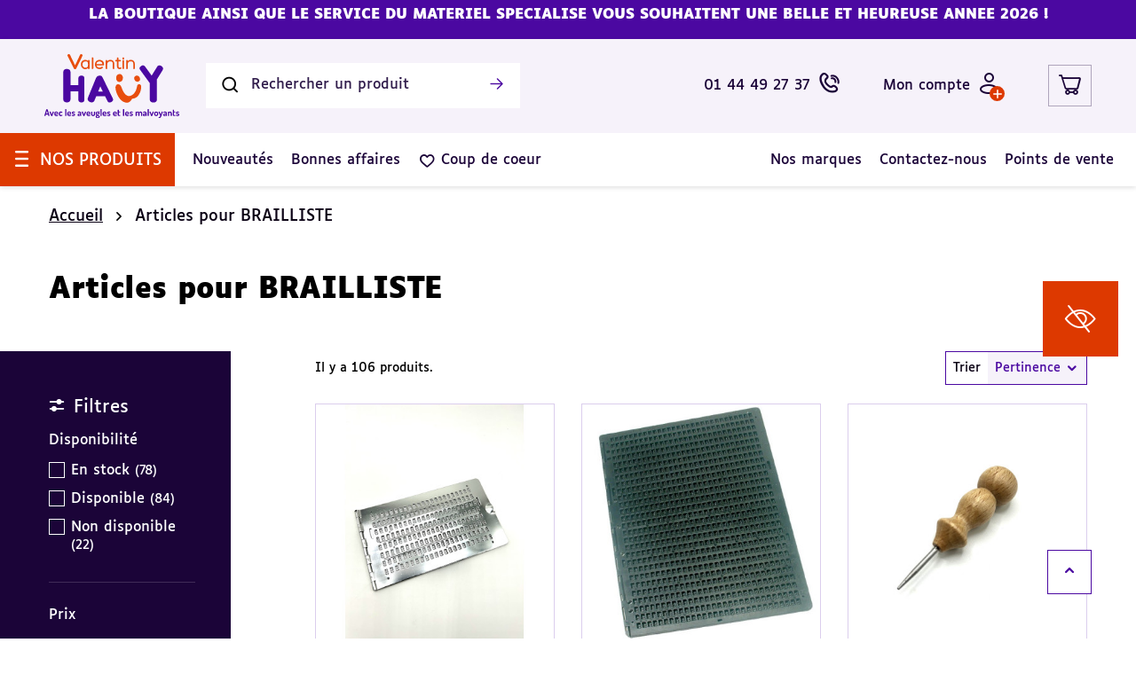

--- FILE ---
content_type: text/html; charset=utf-8
request_url: https://magasin.avh.asso.fr/5-articles-pour-brailliste?p=3
body_size: 20698
content:
<!doctype html>
<html lang="fr-FR">

  <head>
    <!-- Google Tag Manager -->
<script>(function(w,d,s,l,i){w[l]=w[l]||[];w[l].push({'gtm.start':
    new Date().getTime(),event:'gtm.js'});var f=d.getElementsByTagName(s)[0],
            j=d.createElement(s),dl=l!='dataLayer'?'&l='+l:'';j.async=true;j.src=
            'https://www.googletagmanager.com/gtm.js?id='+i+dl;f.parentNode.insertBefore(j,f);
            })(window,document,'script','dataLayer','GTM-P4X8QKFR');</script>
<!-- End Google Tag Manager -->    
      

  <meta charset="utf-8">


  <meta http-equiv="x-ua-compatible" content="ie=edge">



  <link rel="preconnect" href="https://fonts.googleapis.com">
<link rel="preconnect" href="https://fonts.gstatic.com" crossorigin>
<link href="https://fonts.googleapis.com/icon?family=Material+Icons" rel="stylesheet">
<link rel="preload" href="https://magasin.avh.asso.fr/themes/sldthemeclassic/assets/fonts/Luciole-bold.woff" as="font" type="font/woff" crossorigin>
<link rel="preload" href="https://magasin.avh.asso.fr/themes/sldthemeclassic/assets/fonts/Luciole-bold.woff2" as="font" type="font/woff2" crossorigin>
<link rel="preload" href="https://magasin.avh.asso.fr/themes/sldthemeclassic/assets/fonts/Luciole-bold-italic.woff" as="font" type="font/woff" crossorigin>
<link rel="preload" href="https://magasin.avh.asso.fr/themes/sldthemeclassic/assets/fonts/Luciole-bold-italic.woff2" as="font" type="font/woff2" crossorigin>
<link rel="preload" href="https://magasin.avh.asso.fr/themes/sldthemeclassic/assets/fonts/Luciole-regular.woff" as="font" type="font/woff" crossorigin>
<link rel="preload" href="https://magasin.avh.asso.fr/themes/sldthemeclassic/assets/fonts/Luciole-regular.woff2" as="font" type="font/woff2" crossorigin>
<link rel="preload" href="https://magasin.avh.asso.fr/themes/sldthemeclassic/assets/fonts/Luciole-regular-italic.woff" as="font" type="font/woff" crossorigin>
<link rel="preload" href="https://magasin.avh.asso.fr/themes/sldthemeclassic/assets/fonts/Luciole-regular-italic.woff2" as="font" type="font/woff2" crossorigin>



  <title>Articles pour le braille</title>
<link rel="preconnect" href="https://fonts.googleapis.com">
<link rel="preconnect" href="https://fonts.gstatic.com" crossorigin>
<script data-keepinline="true">
    var cdcGtmApi = '//magasin.avh.asso.fr/module/cdc_googletagmanager/async';
    var ajaxShippingEvent = 1;
    var ajaxPaymentEvent = 1;

/* datalayer */
dataLayer = window.dataLayer || [];
    let cdcDatalayer = {"pageCategory":"category","event":"view_item_list","ecommerce":{"currency":"EUR","items":[{"item_name":"Tablette carte postale 8 lignes x 23 caracteres","item_id":"150","price":"14.5","price_tax_exc":"14.5","price_tax_inc":"14.5","item_category":"Papeterie","item_category2":"Tablettes braille et accessoires","item_list_name":"Articles pour BRAILLISTE","item_list_id":"cat_5","index":1,"quantity":1,"google_business_vertical":"retail"},{"item_name":"Tablette a cuvettes 27 lignes x 30 caracteres","item_id":"255","price":"18.9","price_tax_exc":"18.9","price_tax_inc":"18.9","item_category":"Papeterie","item_category2":"Tablettes braille et accessoires","item_list_name":"Articles pour BRAILLISTE","item_list_id":"cat_5","index":2,"quantity":1,"google_business_vertical":"retail"},{"item_name":"Poincon collerette petit modele","item_id":"257","price":"4.5","price_tax_exc":"4.5","price_tax_inc":"4.5","item_category":"Papeterie","item_category2":"Tablettes braille et accessoires","item_list_name":"Articles pour BRAILLISTE","item_list_id":"cat_5","index":3,"quantity":1,"google_business_vertical":"retail"},{"item_name":"Poincon collerette grand modele","item_id":"259","price":"4.5","price_tax_exc":"4.5","price_tax_inc":"4.5","item_category":"Papeterie","item_category2":"Tablettes braille et accessoires","item_list_name":"Articles pour BRAILLISTE","item_list_id":"cat_5","index":4,"quantity":1,"google_business_vertical":"retail"},{"item_name":"Poincon forme poire","item_id":"172","price":"4.5","price_tax_exc":"4.5","price_tax_inc":"4.5","item_category":"Papeterie","item_category2":"Tablettes braille et accessoires","item_list_name":"Articles pour BRAILLISTE","item_list_id":"cat_5","index":5,"quantity":1,"google_business_vertical":"retail"},{"item_name":"Efface points","item_id":"205","price":"8","price_tax_exc":"8","price_tax_inc":"8","item_category":"Papeterie","item_category2":"Tablettes braille et accessoires","item_list_name":"Articles pour BRAILLISTE","item_list_id":"cat_5","index":6,"quantity":1,"google_business_vertical":"retail"},{"item_name":"Machine Perkins","item_id":"208","price":"1055","price_tax_exc":"1055","price_tax_inc":"1055","item_category":"Materiels pedagogiques","item_category2":"Machine a ecrire Perkins et accessoires","item_list_name":"Articles pour BRAILLISTE","item_list_id":"cat_5","index":7,"quantity":1,"google_business_vertical":"retail"},{"item_name":"Machine Perkins unimanuelle","item_id":"214","price":"1250","price_tax_exc":"1250","price_tax_inc":"1250","item_category":"Materiels pedagogiques","item_category2":"Machine a ecrire Perkins et accessoires","item_list_name":"Articles pour BRAILLISTE","item_list_id":"cat_5","index":8,"quantity":1,"google_business_vertical":"retail"},{"item_name":"Tapis pour machine Perkins","item_id":"271","price":"18.9","price_tax_exc":"18.9","price_tax_inc":"18.9","item_category":"Materiels pedagogiques","item_category2":"Machine a ecrire Perkins et accessoires","item_list_name":"Articles pour BRAILLISTE","item_list_id":"cat_5","index":9,"quantity":1,"google_business_vertical":"retail"},{"item_name":"Papier copie 25 x 32,5 - 150g - 125 feuilles","item_id":"326","price":"14","price_tax_exc":"14","price_tax_inc":"14","item_category":"Papeterie","item_category2":"Papiers et etiquettes autocollantes a embosser","item_list_name":"Articles pour BRAILLISTE","item_list_id":"cat_5","index":10,"quantity":1,"google_business_vertical":"retail"},{"item_name":"Papier non perfore 21 x 29,7 - 160 g - 250 feuilles","item_id":"331","price":"15","price_tax_exc":"15","price_tax_inc":"15","item_category":"Papeterie","item_category2":"Papiers et etiquettes autocollantes a embosser","item_list_name":"Articles pour BRAILLISTE","item_list_id":"cat_5","index":11,"quantity":1,"google_business_vertical":"retail"},{"item_name":"Papier etudiant perfore 21 x 29,7 - 160 g - 250 feuilles","item_id":"363","price":"22","price_tax_exc":"22","price_tax_inc":"22","item_category":"Papeterie","item_category2":"Papiers et etiquettes autocollantes a embosser","item_list_name":"Articles pour BRAILLISTE","item_list_id":"cat_5","index":12,"quantity":1,"google_business_vertical":"retail"}]}};
    dataLayer.push(cdcDatalayer);

/* call to GTM Tag */
(function(w,d,s,l,i){w[l]=w[l]||[];w[l].push({'gtm.start':
new Date().getTime(),event:'gtm.js'});var f=d.getElementsByTagName(s)[0],
j=d.createElement(s),dl=l!='dataLayer'?'&l='+l:'';j.async=true;j.src=
'https://www.googletagmanager.com/gtm.js?id='+i+dl;f.parentNode.insertBefore(j,f);
})(window,document,'script','dataLayer','GTM-P4X8QKFR');

/* async call to avoid cache system for dynamic data */
dataLayer.push({
  'event': 'datalayer_ready'
});
</script>
  
    <link rel="preconnect" href="https://fonts.googleapis.com">
<link rel="preconnect" href="https://fonts.gstatic.com" crossorigin>

  
  <meta name="description" content="Articles pour le braille">
  <meta name="keywords" content="">
        <link rel="canonical" href="https://magasin.avh.asso.fr/5-articles-pour-brailliste">
    
      
  
  
    



  
  
  
  
  <script type="application/ld+json">
{
	"@context": "https://schema.org",
	"@type": "ItemList",
	"itemListElement": [
			{
			"@type": "ListItem",
			"position": 0,
			"name": "Tablette carte postale 8 lignes x 23 caractères",
			"url": "https://magasin.avh.asso.fr/p/150-tablette-carte-postale-8lignes-23caracteres.html"
		},
			{
			"@type": "ListItem",
			"position": 1,
			"name": "Tablette à cuvettes 27 lignes x 30 caractères",
			"url": "https://magasin.avh.asso.fr/p/255-tablette-cuvettes-27lignes-30caracteres.html"
		},
			{
			"@type": "ListItem",
			"position": 2,
			"name": "Poinçon collerette petit modèle",
			"url": "https://magasin.avh.asso.fr/p/257-poincon-collerette-petit-modele.html"
		},
			{
			"@type": "ListItem",
			"position": 3,
			"name": "Poinçon collerette grand modèle",
			"url": "https://magasin.avh.asso.fr/p/259-poincon-collerette-grand-modele.html"
		},
			{
			"@type": "ListItem",
			"position": 4,
			"name": "Poinçon forme poire",
			"url": "https://magasin.avh.asso.fr/p/172-poincon-forme-poire.html"
		},
			{
			"@type": "ListItem",
			"position": 5,
			"name": "Efface points",
			"url": "https://magasin.avh.asso.fr/p/205-efface-points.html"
		},
			{
			"@type": "ListItem",
			"position": 6,
			"name": "Machine Perkins",
			"url": "https://magasin.avh.asso.fr/p/208-machine-perkins-braille.html"
		},
			{
			"@type": "ListItem",
			"position": 7,
			"name": "Machine Perkins unimanuelle",
			"url": "https://magasin.avh.asso.fr/p/214-machine-perkins-unimanuelle.html"
		},
			{
			"@type": "ListItem",
			"position": 8,
			"name": "Tapis pour machine Perkins",
			"url": "https://magasin.avh.asso.fr/p/271-tapis-machine-perkins.html"
		},
			{
			"@type": "ListItem",
			"position": 9,
			"name": "Papier copie 25 x 32,5 - 150g - 125 feuilles",
			"url": "https://magasin.avh.asso.fr/p/326-papier-copie-25-x-325-125-feuilles-150-g.html"
		},
			{
			"@type": "ListItem",
			"position": 10,
			"name": "Papier non perforé 21 x 29,7 - 160 g - 250 feuilles",
			"url": "https://magasin.avh.asso.fr/p/331-papier-non-perfore-21-x-297-250-feuilles-170-g.html"
		},
			{
			"@type": "ListItem",
			"position": 11,
			"name": "Papier étudiant perforé 21 x 29,7 - 160 g - 250 feuilles",
			"url": "https://magasin.avh.asso.fr/p/363-papier-etudiant-perfore-21x297-250-feuilles-150g.html"
		},
		]
}
</script>
  
  
    
                
                            
        <link rel="next" href="https://magasin.avh.asso.fr/5-articles-pour-brailliste?page=2">  

  
    <meta property="og:title" content="Articles pour le braille" />
    <meta property="og:description" content="Articles pour le braille" />
    <meta property="og:url" content="https://magasin.avh.asso.fr/5-articles-pour-brailliste?p=3" />
    <meta property="og:site_name" content="Boutique du Matériel Spécialisé - Paris" />
    <meta property="og:type" content="website" />    



  <meta name="viewport" content="width=device-width, initial-scale=1">



  <link rel="icon" type="image/vnd.microsoft.icon" href="https://magasin.avh.asso.fr/img/favicon.ico?1722243818">
  <link rel="shortcut icon" type="image/x-icon" href="https://magasin.avh.asso.fr/img/favicon.ico?1722243818">



    



  	


  <script type="text/javascript">
        var _amtm_conf_ = "{\"analytics\":{\"active\":true,\"host\":\"https:\\\/\\\/avh.matomo.cloud\",\"site_id\":17,\"option_product_combinations\":null,\"option_js_errors\":null,\"option_disable_browser_feature_detection\":null,\"option_time_spent\":true,\"option_time_spent_interval\":15,\"option_downloads_outlinks\":null,\"option_ajax_search\":null},\"tagmanager\":{\"active\":false,\"host\":null,\"container_id\":null},\"ajaxUrl\":\"https:\\\/\\\/magasin.avh.asso.fr\\\/module\\\/matomoanalytics\\\/ajax\",\"token\":\"d9db8d058d47dcf70c59264a3528aada\"}";
        var _amtm_params_ = "{\"p\":\"3\",\"id_category\":\"5\",\"controller\":\"category\"}";
        var nxtalaccountsetting_link = "https:\/\/magasin.avh.asso.fr\/module\/nxtalaccountsetting\/setting";
        var prestashop = {"cart":{"products":[],"totals":{"total":{"type":"total","label":"Total","amount":0,"value":"0,00\u00a0\u20ac"},"total_including_tax":{"type":"total","label":"Total TTC","amount":0,"value":"0,00\u00a0\u20ac"},"total_excluding_tax":{"type":"total","label":"Total HT :","amount":0,"value":"0,00\u00a0\u20ac"}},"subtotals":{"products":{"type":"products","label":"Sous-total","amount":0,"value":"0,00\u00a0\u20ac"},"discounts":null,"shipping":{"type":"shipping","label":"Livraison","amount":0,"value":""},"tax":null},"products_count":0,"summary_string":"0 articles","vouchers":{"allowed":1,"added":[]},"discounts":[],"minimalPurchase":0,"minimalPurchaseRequired":""},"currency":{"id":1,"name":"Euro","iso_code":"EUR","iso_code_num":"978","sign":"\u20ac"},"customer":{"lastname":null,"firstname":null,"email":null,"birthday":null,"newsletter":null,"newsletter_date_add":null,"optin":null,"website":null,"company":null,"siret":null,"ape":null,"is_logged":false,"gender":{"type":null,"name":null},"addresses":[]},"country":{"id_zone":1,"id_currency":0,"call_prefix":33,"iso_code":"FR","active":"1","contains_states":"0","need_identification_number":"0","need_zip_code":"1","zip_code_format":"NNNNN","display_tax_label":"1","name":"France","id":8},"language":{"name":"Fran\u00e7ais (French)","iso_code":"fr","locale":"fr-FR","language_code":"fr","active":"1","is_rtl":"0","date_format_lite":"d\/m\/Y","date_format_full":"d\/m\/Y H:i:s","id":1},"page":{"title":"","canonical":"https:\/\/magasin.avh.asso.fr\/5-articles-pour-brailliste","meta":{"title":"Articles pour le braille","description":"Articles pour le braille","keywords":"","robots":"index"},"page_name":"category","body_classes":{"lang-fr":true,"lang-rtl":false,"country-FR":true,"currency-EUR":true,"layout-left-column":true,"page-category":true,"tax-display-enabled":true,"page-customer-account":false,"category-id-5":true,"category-Articles pour BRAILLISTE":true,"category-id-parent-2":true,"category-depth-level-2":true},"admin_notifications":[],"password-policy":{"feedbacks":{"0":"Tr\u00e8s faible","1":"Faible","2":"Moyenne","3":"Fort","4":"Tr\u00e8s fort","Straight rows of keys are easy to guess":"Les suites de touches sur le clavier sont faciles \u00e0 deviner","Short keyboard patterns are easy to guess":"Les mod\u00e8les courts sur le clavier sont faciles \u00e0 deviner.","Use a longer keyboard pattern with more turns":"Utilisez une combinaison de touches plus longue et plus complexe.","Repeats like \"aaa\" are easy to guess":"Les r\u00e9p\u00e9titions (ex. : \"aaa\") sont faciles \u00e0 deviner.","Repeats like \"abcabcabc\" are only slightly harder to guess than \"abc\"":"Les r\u00e9p\u00e9titions (ex. : \"abcabcabc\") sont seulement un peu plus difficiles \u00e0 deviner que \"abc\".","Sequences like abc or 6543 are easy to guess":"Les s\u00e9quences (ex. : abc ou 6543) sont faciles \u00e0 deviner.","Recent years are easy to guess":"Les ann\u00e9es r\u00e9centes sont faciles \u00e0 deviner.","Dates are often easy to guess":"Les dates sont souvent faciles \u00e0 deviner.","This is a top-10 common password":"Ce mot de passe figure parmi les 10 mots de passe les plus courants.","This is a top-100 common password":"Ce mot de passe figure parmi les 100 mots de passe les plus courants.","This is a very common password":"Ceci est un mot de passe tr\u00e8s courant.","This is similar to a commonly used password":"Ce mot de passe est similaire \u00e0 un mot de passe couramment utilis\u00e9.","A word by itself is easy to guess":"Un mot seul est facile \u00e0 deviner.","Names and surnames by themselves are easy to guess":"Les noms et les surnoms seuls sont faciles \u00e0 deviner.","Common names and surnames are easy to guess":"Les noms et les pr\u00e9noms courants sont faciles \u00e0 deviner.","Use a few words, avoid common phrases":"Utilisez quelques mots, \u00e9vitez les phrases courantes.","No need for symbols, digits, or uppercase letters":"Pas besoin de symboles, de chiffres ou de majuscules.","Avoid repeated words and characters":"\u00c9viter de r\u00e9p\u00e9ter les mots et les caract\u00e8res.","Avoid sequences":"\u00c9viter les s\u00e9quences.","Avoid recent years":"\u00c9vitez les ann\u00e9es r\u00e9centes.","Avoid years that are associated with you":"\u00c9vitez les ann\u00e9es qui vous sont associ\u00e9es.","Avoid dates and years that are associated with you":"\u00c9vitez les dates et les ann\u00e9es qui vous sont associ\u00e9es.","Capitalization doesn't help very much":"Les majuscules ne sont pas tr\u00e8s utiles.","All-uppercase is almost as easy to guess as all-lowercase":"Un mot de passe tout en majuscules est presque aussi facile \u00e0 deviner qu'un mot de passe tout en minuscules.","Reversed words aren't much harder to guess":"Les mots invers\u00e9s ne sont pas beaucoup plus difficiles \u00e0 deviner.","Predictable substitutions like '@' instead of 'a' don't help very much":"Les substitutions pr\u00e9visibles comme '\"@\" au lieu de \"a\" n'aident pas beaucoup.","Add another word or two. Uncommon words are better.":"Ajoutez un autre mot ou deux. Pr\u00e9f\u00e9rez les mots peu courants."}}},"shop":{"name":"Boutique du Mat\u00e9riel Sp\u00e9cialis\u00e9 - Paris","logo":"https:\/\/magasin.avh.asso.fr\/img\/logo-1722243818.jpg","stores_icon":"https:\/\/magasin.avh.asso.fr\/img\/logo_stores.png","favicon":"https:\/\/magasin.avh.asso.fr\/img\/favicon.ico"},"core_js_public_path":"\/themes\/","urls":{"base_url":"https:\/\/magasin.avh.asso.fr\/","current_url":"https:\/\/magasin.avh.asso.fr\/5-articles-pour-brailliste?p=3","shop_domain_url":"https:\/\/magasin.avh.asso.fr","img_ps_url":"https:\/\/magasin.avh.asso.fr\/img\/","img_cat_url":"https:\/\/magasin.avh.asso.fr\/img\/c\/","img_lang_url":"https:\/\/magasin.avh.asso.fr\/img\/l\/","img_prod_url":"https:\/\/magasin.avh.asso.fr\/img\/p\/","img_manu_url":"https:\/\/magasin.avh.asso.fr\/img\/m\/","img_sup_url":"https:\/\/magasin.avh.asso.fr\/img\/su\/","img_ship_url":"https:\/\/magasin.avh.asso.fr\/img\/s\/","img_store_url":"https:\/\/magasin.avh.asso.fr\/img\/st\/","img_col_url":"https:\/\/magasin.avh.asso.fr\/img\/co\/","img_url":"https:\/\/magasin.avh.asso.fr\/themes\/sldthemeclassic\/assets\/img\/","css_url":"https:\/\/magasin.avh.asso.fr\/themes\/sldthemeclassic\/assets\/css\/","js_url":"https:\/\/magasin.avh.asso.fr\/themes\/sldthemeclassic\/assets\/js\/","pic_url":"https:\/\/magasin.avh.asso.fr\/upload\/","theme_assets":"https:\/\/magasin.avh.asso.fr\/themes\/sldthemeclassic\/assets\/","theme_dir":"https:\/\/magasin.avh.asso.fr\/themes\/sldthemeclassic\/","pages":{"address":"https:\/\/magasin.avh.asso.fr\/adresse","addresses":"https:\/\/magasin.avh.asso.fr\/adresses","authentication":"https:\/\/magasin.avh.asso.fr\/authentification","manufacturer":"https:\/\/magasin.avh.asso.fr\/fabricants","cart":"https:\/\/magasin.avh.asso.fr\/panier","category":"https:\/\/magasin.avh.asso.fr\/index.php?controller=category","cms":"https:\/\/magasin.avh.asso.fr\/index.php?controller=cms","contact":"https:\/\/magasin.avh.asso.fr\/contactez-nous","discount":"https:\/\/magasin.avh.asso.fr\/reduction","guest_tracking":"https:\/\/magasin.avh.asso.fr\/suivi-commande-invite","history":"https:\/\/magasin.avh.asso.fr\/historique-commandes","identity":"https:\/\/magasin.avh.asso.fr\/identite","index":"https:\/\/magasin.avh.asso.fr\/","my_account":"https:\/\/magasin.avh.asso.fr\/mon-compte","order_confirmation":"https:\/\/magasin.avh.asso.fr\/confirmation-commande","order_detail":"https:\/\/magasin.avh.asso.fr\/index.php?controller=order-detail","order_follow":"https:\/\/magasin.avh.asso.fr\/suivi-commande","order":"https:\/\/magasin.avh.asso.fr\/commande","order_return":"https:\/\/magasin.avh.asso.fr\/index.php?controller=order-return","order_slip":"https:\/\/magasin.avh.asso.fr\/avoirs","pagenotfound":"https:\/\/magasin.avh.asso.fr\/page-non-trouvee","password":"https:\/\/magasin.avh.asso.fr\/mot-de-passe-oublie","pdf_invoice":"https:\/\/magasin.avh.asso.fr\/index.php?controller=pdf-invoice","pdf_order_return":"https:\/\/magasin.avh.asso.fr\/index.php?controller=pdf-order-return","pdf_order_slip":"https:\/\/magasin.avh.asso.fr\/index.php?controller=pdf-order-slip","prices_drop":"https:\/\/magasin.avh.asso.fr\/promotions","product":"https:\/\/magasin.avh.asso.fr\/index.php?controller=product","registration":"https:\/\/magasin.avh.asso.fr\/inscription","search":"https:\/\/magasin.avh.asso.fr\/recherche","sitemap":"https:\/\/magasin.avh.asso.fr\/plan-du-site","stores":"https:\/\/magasin.avh.asso.fr\/magasins","supplier":"https:\/\/magasin.avh.asso.fr\/fournisseurs","new_products":"https:\/\/magasin.avh.asso.fr\/nouveaux-produits","brands":"https:\/\/magasin.avh.asso.fr\/fabricants","register":"https:\/\/magasin.avh.asso.fr\/inscription","order_login":"https:\/\/magasin.avh.asso.fr\/commande?login=1"},"alternative_langs":[],"actions":{"logout":"https:\/\/magasin.avh.asso.fr\/?mylogout="},"no_picture_image":{"bySize":{"small_default":{"url":"https:\/\/magasin.avh.asso.fr\/img\/p\/fr-default-small_default.jpg","width":98,"height":98},"cart_default":{"url":"https:\/\/magasin.avh.asso.fr\/img\/p\/fr-default-cart_default.jpg","width":125,"height":125},"home_default":{"url":"https:\/\/magasin.avh.asso.fr\/img\/p\/fr-default-home_default.jpg","width":380,"height":380},"medium_default":{"url":"https:\/\/magasin.avh.asso.fr\/img\/p\/fr-default-medium_default.jpg","width":452,"height":452},"large_default":{"url":"https:\/\/magasin.avh.asso.fr\/img\/p\/fr-default-large_default.jpg","width":800,"height":800}},"small":{"url":"https:\/\/magasin.avh.asso.fr\/img\/p\/fr-default-small_default.jpg","width":98,"height":98},"medium":{"url":"https:\/\/magasin.avh.asso.fr\/img\/p\/fr-default-home_default.jpg","width":380,"height":380},"large":{"url":"https:\/\/magasin.avh.asso.fr\/img\/p\/fr-default-large_default.jpg","width":800,"height":800},"legend":""}},"configuration":{"display_taxes_label":true,"display_prices_tax_incl":true,"is_catalog":false,"show_prices":true,"opt_in":{"partner":true},"quantity_discount":{"type":"discount","label":"Remise sur prix unitaire"},"voucher_enabled":1,"return_enabled":0},"field_required":[],"breadcrumb":{"links":[{"title":"Accueil","url":"https:\/\/magasin.avh.asso.fr\/"},{"title":"Articles pour BRAILLISTE","url":"https:\/\/magasin.avh.asso.fr\/5-articles-pour-brailliste"}],"count":2},"link":{"protocol_link":"https:\/\/","protocol_content":"https:\/\/"},"time":1768737506,"static_token":"0c9b3de711e782999211aed9e520d700","token":"d9db8d058d47dcf70c59264a3528aada","debug":false,"modules":{"sldthememanager":{"scroll_top":1,"category_header_full":"1","product_quickview":"0","display_category_description":"1","display_category_cover":"1","display_subcategories":"1","miniature_button_add_to_cart":"1","miniature_button_details":"0","miniature_description":"0","miniature_availability":"1","miniature_price_incl_tax":"1","miniature_price_excl_tax":"0","product_bottom_display":"normal","product_quantity_display":1,"product_availability_display":1,"product_display_price_excl_tax":0,"product_reference_display":1,"product_variant_dropdown":0,"product_sticky_add_to_cart_desktop":1,"product_sticky_add_to_cart_mobile":1,"product_zoom":0,"product_zoom_type":"large_default","sticky_menu":1,"sticky_menu_mobile":1,"header_hours_store":0,"header_searchbar_popup":0,"header_cart_total":0,"header_banner_bg_color":"#4B08A1","header_banner_color":"#ffffff","checkout_tunnel_accordion":1,"checkout_login_first":1,"checkout_message_delivery":1,"is_mobile":false}}};
        var prestashopFacebookAjaxController = "https:\/\/magasin.avh.asso.fr\/module\/ps_facebook\/Ajax";
        var psr_icon_color = "#F19D76";
        var sldAccessibilityToolboxConfig = {"contrast_adjustment":1,"dyslexia_font":1,"font_size":100,"animations":1};
        var sldAccessibilityToolboxController = "https:\/\/magasin.avh.asso.fr\/module\/sldaccessibility\/toolbox";
      </script>
		<link rel="stylesheet" href="https://magasin.avh.asso.fr/themes/sldthemeclassic/assets/cache/theme-10d1e1190.css" media="all">
	
	


	<script>
			var ceFrontendConfig = {"environmentMode":{"edit":false,"wpPreview":false},"is_rtl":false,"breakpoints":{"xs":0,"sm":480,"md":768,"lg":1025,"xl":1440,"xxl":1600},"version":"2.10.1","urls":{"assets":"\/modules\/creativeelements\/views\/"},"productQuickView":0,"settings":{"page":[],"general":{"elementor_global_image_lightbox":"1","elementor_lightbox_enable_counter":"yes","elementor_lightbox_enable_fullscreen":"yes","elementor_lightbox_enable_zoom":"yes","elementor_lightbox_title_src":"title","elementor_lightbox_description_src":"caption"},"editorPreferences":[]},"post":{"id":"5040101","title":"Articles%20pour%20BRAILLISTE","excerpt":""}};
		</script>
        <link rel="preload" href="/modules/creativeelements/views/lib/ceicons/fonts/ceicons.woff2?8goggd" as="font" type="font/woff2" crossorigin>
        


  <!-- Microdatos Organization -->
	
<script type="application/ld+json" id="adpmicrodatos-organization-ps17v5.1.0">
{
    "name" : "Boutique du Mat\u00e9riel Sp\u00e9cialis\u00e9 - Paris",
    "url" : "https:\/\/magasin.avh.asso.fr\/",
    "logo" : [
    	{

    	"@type" : "ImageObject",
    	"url" : "https://magasin.avh.asso.fr/img/logo-1722243818.jpg"
    	}
    ],
    "email" : "magasin@avh.asso.fr",
			"address": {
	    "@type": "PostalAddress",
	    "addressLocality": "Paris",
	    "postalCode": "75007",
	    "streetAddress": "3 rue Duroc",
	    "addressRegion": "",
	    "addressCountry": "FR"
	},
			"contactPoint" : [
		{
			"@type" : "ContactPoint",
	    	"telephone" : "01 44 49 27 37",
	    	"contactType" : "customer service",
			"contactOption": "TollFree",
	    	"availableLanguage": [ 
	    			    				    				"Fran\u00e7ais (French)"
	    				    			    	]
	    } 
	],
			
	"@context": "http://schema.org",
	"@type" : "Organization"
}
</script>


<!-- Microdatos Webpage -->
	
<script type="application/ld+json" id="adpmicrodatos-webpage-ps17v5.1.0">
{
    "@context": "http://schema.org",
    "@type" : "WebPage",
    "isPartOf": [{
        "@type":"WebSite",
        "url":  "https://magasin.avh.asso.fr/",
        "name": "Boutique du Mat\u00e9riel Sp\u00e9cialis\u00e9 - Paris"
    }],
    "name": "Articles pour le braille",
    "url": "https://magasin.avh.asso.fr/5-articles-pour-brailliste?p=3"
}
</script>



<!-- Microdatos Breadcrumb -->
	<script type="application/ld+json" id="adpmicrodatos-breadcrumblist-ps17v5.1.0">
    {
        "itemListElement": [
            {
                "item": "https:\/\/magasin.avh.asso.fr\/",
                "name": "Accueil",
                "position": 1,
                "@type": "ListItem"
            }, 
            {
                "item": "https:\/\/magasin.avh.asso.fr\/5-articles-pour-brailliste",
                "name": "Articles pour BRAILLISTE",
                "position": 2,
                "@type": "ListItem"
            } 
        ],
        "@context": "https://schema.org/",
        "@type": "BreadcrumbList"
    }
</script>


<script type="text/javascript">
	var asap_display = 0;
	
		var adod_text_single_date = "Livraison estimée avec ce transporteur le";
		var adod_text_dates = "Livraison estimée avec ce transporteur entre le";
		var adod_text_and = "et le";
	
</script>


    
      </head>

  <body id="category" class="lang-fr country-fr currency-eur layout-left-column page-category tax-display-enabled category-id-5 category-articles-pour-brailliste category-id-parent-2 category-depth-level-2 ce-kit-1 elementor-page elementor-page-5040101">
    <!-- Google Tag Manager (noscript) -->
<noscript><iframe src="https://www.googletagmanager.com/ns.html?id=GTM-P4X8QKFR"
                  height="0" width="0" style="display:none;visibility:hidden"></iframe></noscript>
<!-- End Google Tag Manager (noscript) -->    
          <ul id="sld-skip-links"
        role="navigation"
        aria-label="Menu rapide"
    >
                    <li>
                <a  href="javascript:;"
                                        data-open-toolbox="1"
                                                            class="skip-link"
                >Aller aux paramètres d&#039;accessibilité</a>
            </li>
                    <li>
                <a  href="https://magasin.avh.asso.fr/5-articles-pour-brailliste?p=3#main-menu"
                                                            class="skip-link"
                >Aller au menu principal</a>
            </li>
                    <li>
                <a  href="https://magasin.avh.asso.fr/5-articles-pour-brailliste?p=3#main-content"
                                                            class="skip-link"
                >Aller au contenu</a>
            </li>
                    <li>
                <a  href="https://magasin.avh.asso.fr/5-articles-pour-brailliste?p=3#footer"
                                                            class="skip-link"
                >Aller au pied de page </a>
            </li>
            </ul>
<!-- Google Tag Manager (noscript) -->
<noscript><iframe src="https://www.googletagmanager.com/ns.html?id=GTM-P4X8QKFR"
height="0" width="0" style="display:none;visibility:hidden"></iframe></noscript>
<!-- End Google Tag Manager (noscript) -->

    

      
              

      <header   id="header"
                role="banner"
                aria-label="En-tête de page"
      >
        
          	
        <div class="header-banner"
         style="background-color: #4B08A1; color: #ffffff;">
        <div class="header-banner-inner container">
            <p style="text-align:center;"><strong>LA BOUTIQUE AINSI QUE LE SERVICE DU MATERIEL SPECIALISE VOUS SOUHAITENT UNE BELLE ET HEUREUSE ANNEE 2026 !</strong></p>
<p style="text-align:center;"><strong></strong></p>
        </div>
    </div>





<div class="header-main sld-js-sticky">
    
        <div class="header-top bg-light">
                        <div class="d-none d-md-block">
                <div class="header-top-inner container-fluid">
                    <div id="_desktop_logo">
                        
  <a
    href="https://magasin.avh.asso.fr/"
    class="logo-link"
    aria-label="Valentin Hauy – Avec les aveugles et les malvoyants (aller à l'accueil)"
  >
    <img
      class="logo"
      src="https://magasin.avh.asso.fr/img/logo-avh.svg"
      alt=""
    />
    <img class="logo-reverse"
      src="https://magasin.avh.asso.fr/img/logo-avh-white.svg"
      alt=""
    />
  </a>

                    </div>
                    <div id="_desktop_search_widget">
                         <div   class="search-widget-wrapper">
  <div  id="search-widget-content"
        class="search-widget-content">
    <div  id="search_widget"
          class="search-widgets"
          data-search-controller-url="//magasin.avh.asso.fr/recherche">
      <form   method="get"
              action="//magasin.avh.asso.fr/recherche"
              role="search"
              aria-label="Recherche principale"
      >
        <input type="hidden" name="controller" value="search" />
        <input
          class="search-widget-fi"
          type="text"
          name="s"
          value=""
          placeholder="Rechercher un produit"
          title="Rechercher un produit"
          aria-label="Rechercher un produit"
        />
        <i class="sld-icon-search" aria-hidden="true"></i>
        <button
          class="search"
          type="submit"
          title="Lancer la recherche"
          aria-label="Lancer la recherche"
        >
          <i class="sld-icon-arrow" aria-hidden="true"></i>
        </button>
      </form>
    </div>
  </div>
 </div>
                    </div>
                    <div id="_desktop_telephone">
                        <div class="contact-phone">
                            <a href="tel:+33144492737" class="header-link-icon" title="Appelez-nous au 01 44 49 27 37">
                                <span class="d-none d-lg-block">01 44 49 27 37</span>
                                <i class="sld-icon-phone" aria-hidden="true"></i>
                            </a>
                        </div>
                    </div>
                    
                    <div id="_desktop_user_info">
  <div class="user-info">
          <a
        class="header-link-icon"
        href="https://magasin.avh.asso.fr/authentification?back=https%3A%2F%2Fmagasin.avh.asso.fr%2F5-articles-pour-brailliste%3Fp%3D3"
        title="Mon compte - Identifiez-vous"
        aria-label="Mon compte - Identifiez-vous"
        rel="nofollow"
      >
        <span class="d-none d-lg-block">Mon compte</span>
        <i class="sld-icon-user" aria-hidden="true"></i>
        <i class="sld-icon-plus" aria-hidden="true"></i>
      </a>
      </div>
</div>
<div id="_desktop_cart">
  <div class="blockcart cart-preview inactive"
       data-refresh-url="//magasin.avh.asso.fr/module/ps_shoppingcart/ajax">
    <div class="header">
      <a
        class="header-link-icon"
        rel="nofollow"
        href="//magasin.avh.asso.fr/panier?action=show"
        title="Lien du panier contenant 0 produit(s)"
        aria-label="Lien du panier contenant 0 produit(s)"
      >
        <i class="sld-icon-cart" aria-hidden="true"></i>
              </a>
    </div>
  </div>
</div>

                </div>
            </div>
                        <div class="d-block d-md-none">
            
                <div id="mobile_top_menu_wrapper">
                    <div class="container">
                        <div id="_mobile_menu"></div>
                        <div id="_mobile_telephone"></div>
                        <div id="_mobile_logo"></div>
                        <div id="_mobile_user_info"></div>
                        <div id="_mobile_cart"></div>
                        <div id="_mobile_search_widget"></div>
                    </div>
                </div>
            
            </div>
        </div>
    

    
        <div class="header-bottom">
            <div id="_desktop_menu"><nav    id="main-menu"
        class="navbar navbar-expand-md navbar-light"
        aria-label="Menu principal"
>
    <button class="navbar-toggler"
            type="button"
            data-toggle="collapse"
            data-target="#navbar_mobile"
            aria-controls="navbar_mobile"
            aria-expanded="false"
            aria-label="Ouvrir le menu"
            id="mobile_toggler"
        >
        <i class="sld-icon-menu" aria-hidden="true"></i>
    </button>
    <div class="collapse navbar-collapse" id="navbar_mobile">
        <div id="mobile_menu_header" class="navbar-toggler">
            <div class="h4">Menu</div>
            <a  href="javascript:;"
                aria-label="Fermer le menu"
                id="close_mobile"
            >
                <i class="sld-icon-cross" aria-hidden="true"></i>
            </a>
        </div>
        <ul class="ul_1 navbar-nav">
                        <li class="li_1 nav-item dropdown burger"
                role="none"
            >
                <a  class="a_1 nav-link dropdown-toggle"
                    href="#"
                                        role="menuitem"
                    aria-label="Nos produits"
                                        aria-expanded="false"
                    aria-haspopup="true"
                    data-toggle="dropdown"
                    id="a_1_3"
                                    >
                    <span>Nos produits</span>
                </a>
                                <ul class="ul_2 dropdown-menu"
                    role="menu"
                    aria-labelledby="a_1_3"
                >
                    <li class="li_2 lib-menu" aria-hidden="true">
                        Menu
                    </li>
                                            <li class="li_2 dropdown-submenu"
                            role="none">
                            <a  class="a_2 dropdown-item dropdown-toggle first"
                                href="javascript:;"
                                role="menuitem"
                                                                aria-haspopup="true"
                                aria-expanded="false"
                                id="a_2_1"
                                                            >Papeterie</a>
                                                            <ul class="ul_3 dropdown-menu"
                                    role="menu"
                                    aria-labelledby="a_2_1"
                                >
                                                                                                                                                                                                    <li class="li_3 li_title" role="none">
                <div class="h4">
                    Papeterie
                </div>
            </li>
                
                        <li class="li_3" role="none">
            <a class="a_3 dropdown-item a_category"
               href="https://magasin.avh.asso.fr/11-tablettes-braille-et-accessoires"
               role="menuitem"
            >
                Tablettes braille et accessoires
            </a>
        </li>
            <li class="li_3" role="none">
            <a class="a_3 dropdown-item a_category"
               href="https://magasin.avh.asso.fr/13-guides-d-ecriture"
               role="menuitem"
            >
                Guides d'écriture
            </a>
        </li>
            <li class="li_3" role="none">
            <a class="a_3 dropdown-item a_category"
               href="https://magasin.avh.asso.fr/139-papiers-braille-et-etiquettes-braille-autocollantes"
               role="menuitem"
            >
                Papiers et étiquettes autocollantes à embosser
            </a>
        </li>
            <li class="li_3" role="none">
            <a class="a_3 dropdown-item a_category"
               href="https://magasin.avh.asso.fr/14-feuilles-four-a-relief-thermoformage"
               role="menuitem"
            >
                Feuilles pour four à relief et thermoformage
            </a>
        </li>
            <li class="li_3" role="none">
            <a class="a_3 dropdown-item a_category"
               href="https://magasin.avh.asso.fr/15-Calendriers-Agendas-Repertoire-grands-caracteres-braille"
               role="menuitem"
            >
                Calendriers - Agendas - Répertoire
            </a>
        </li>
            <li class="li_3" role="none">
            <a class="a_3 dropdown-item a_category"
               href="https://magasin.avh.asso.fr/17-dessin"
               role="menuitem"
            >
                Dessin
            </a>
        </li>
            <li class="li_3" role="none">
            <a class="a_3 dropdown-item a_category"
               href="https://magasin.avh.asso.fr/82-apprentissage-du-braille"
               role="menuitem"
            >
                Apprentissage du braille
            </a>
        </li>
        
                                                                                                                                                                                                                                                                
            <li class="li_3 li_html" role="none"><a class="a_3 dropdown-item" href="/7-papeterie">Voir tous les articles de la papeterie</a></li>
    
                                                                                                                                                            <li class="li_3" role="none">
                                        <a class="dropdown-item sld-close"
                                           href="javascript:;"
                                           role="menuitem"
                                           title="Fermer le menu Nos produits"
                                           aria-label="Fermer le menu Nos produits"
                                        >
                                            <i class="sld-icon-cross" aria-hidden="true"></i>
                                            <span class="lab-close" aria-hidden="true">Fermer</span>
                                        </a>
                                    </li>
                                </ul>
                                                    </li>
                                            <li class="li_2 dropdown-submenu"
                            role="none">
                            <a  class="a_2 dropdown-item dropdown-toggle"
                                href="javascript:;"
                                role="menuitem"
                                                                aria-haspopup="true"
                                aria-expanded="false"
                                id="a_2_10"
                                                            >Matériel pédagogique</a>
                                                            <ul class="ul_3 dropdown-menu"
                                    role="menu"
                                    aria-labelledby="a_2_10"
                                >
                                                                                                                                                                                                    <li class="li_3 li_title" role="none">
                <div class="h4">
                    Matériel pédagogique
                </div>
            </li>
                
                        <li class="li_3" role="none">
            <a class="a_3 dropdown-item a_category"
               href="https://magasin.avh.asso.fr/142-machine-a-ecrire-perkins"
               role="menuitem"
            >
                Machine à écrire Perkins et accessoires
            </a>
        </li>
            <li class="li_3" role="none">
            <a class="a_3 dropdown-item a_category"
               href="https://magasin.avh.asso.fr/144-etiqueteuse-braille-et-accessoires"
               role="menuitem"
            >
                Etiqueteuse braille et accessoires
            </a>
        </li>
            <li class="li_3" role="none">
            <a class="a_3 dropdown-item a_category"
               href="https://magasin.avh.asso.fr/145-four-a-relier"
               role="menuitem"
            >
                Four à relief
            </a>
        </li>
            <li class="li_3" role="none">
            <a class="a_3 dropdown-item a_category"
               href="https://magasin.avh.asso.fr/146-accessoires-de-bureau-et-informatique"
               role="menuitem"
            >
                Accessoires de bureau et informatique
            </a>
        </li>
            <li class="li_3" role="none">
            <a class="a_3 dropdown-item a_category"
               href="https://magasin.avh.asso.fr/147-calcul"
               role="menuitem"
            >
                Calcul
            </a>
        </li>
            <li class="li_3" role="none">
            <a class="a_3 dropdown-item a_category"
               href="https://magasin.avh.asso.fr/148-instruments-de-mesure-geometrie"
               role="menuitem"
            >
                Instruments de mesure - Géométrie
            </a>
        </li>
        
                                                                                                                                                                                                                                                                
            <li class="li_3 li_html" role="none"><a class="a_3 dropdown-item" href="#">Voir tous les articles de matériel pédagogique</a></li>
    
                                                                                                                                                            <li class="li_3" role="none">
                                        <a class="dropdown-item sld-close"
                                           href="javascript:;"
                                           role="menuitem"
                                           title="Fermer le menu Nos produits"
                                           aria-label="Fermer le menu Nos produits"
                                        >
                                            <i class="sld-icon-cross" aria-hidden="true"></i>
                                            <span class="lab-close" aria-hidden="true">Fermer</span>
                                        </a>
                                    </li>
                                </ul>
                                                    </li>
                                            <li class="li_2 dropdown-submenu"
                            role="none">
                            <a  class="a_2 dropdown-item dropdown-toggle"
                                href="javascript:;"
                                role="menuitem"
                                                                aria-haspopup="true"
                                aria-expanded="false"
                                id="a_2_11"
                                                            >Bloc notes et logiciels</a>
                                                            <ul class="ul_3 dropdown-menu"
                                    role="menu"
                                    aria-labelledby="a_2_11"
                                >
                                                                                                                                                                                                    <li class="li_3 li_title" role="none">
                <div class="h4">
                    Bloc notes et logiciels
                </div>
            </li>
                
                        <li class="li_3" role="none">
            <a class="a_3 dropdown-item a_category"
               href="https://magasin.avh.asso.fr/66-bloc-notes-et-plages-braille"
               role="menuitem"
            >
                Bloc-notes et plages braille
            </a>
        </li>
            <li class="li_3" role="none">
            <a class="a_3 dropdown-item a_category"
               href="https://magasin.avh.asso.fr/67-logiciels"
               role="menuitem"
            >
                Logiciels
            </a>
        </li>
        
                                                                                                                                                                                                                                                                
            <li class="li_3 li_html" role="none"><a class="a_3 dropdown-item" href="/61-bloc-notes-et-logiciels">Voir tous les articles de bloc notes et logiciels</a></li>
    
                                                                                                                                                            <li class="li_3" role="none">
                                        <a class="dropdown-item sld-close"
                                           href="javascript:;"
                                           role="menuitem"
                                           title="Fermer le menu Nos produits"
                                           aria-label="Fermer le menu Nos produits"
                                        >
                                            <i class="sld-icon-cross" aria-hidden="true"></i>
                                            <span class="lab-close" aria-hidden="true">Fermer</span>
                                        </a>
                                    </li>
                                </ul>
                                                    </li>
                                            <li class="li_2 dropdown-submenu"
                            role="none">
                            <a  class="a_2 dropdown-item dropdown-toggle"
                                href="javascript:;"
                                role="menuitem"
                                                                aria-haspopup="true"
                                aria-expanded="false"
                                id="a_2_12"
                                                            >Librairie</a>
                                                            <ul class="ul_3 dropdown-menu"
                                    role="menu"
                                    aria-labelledby="a_2_12"
                                >
                                                                                                                                                                                                    <li class="li_3 li_title" role="none">
                <div class="h4">
                    Librairie
                </div>
            </li>
                
                        <li class="li_3" role="none">
            <a class="a_3 dropdown-item a_category"
               href="https://magasin.avh.asso.fr/88-documents-sur-la-cecite"
               role="menuitem"
            >
                Documents sur la cécité
            </a>
        </li>
            <li class="li_3" role="none">
            <a class="a_3 dropdown-item a_category"
               href="https://magasin.avh.asso.fr/83-catalogues-avh"
               role="menuitem"
            >
                Catalogues AVH
            </a>
        </li>
            <li class="li_3" role="none">
            <a class="a_3 dropdown-item a_category"
               href="https://magasin.avh.asso.fr/89-litterature-pour-la-jeunesse"
               role="menuitem"
            >
                Littérature pour la jeunesse
            </a>
        </li>
        
                                                                                                                                                                                                                                                                
            <li class="li_3 li_html" role="none"><a class="a_3 dropdown-item" href="/81-publications">Voir tous les articles de la librairie</a></li>
    
                                                                                                                                                            <li class="li_3" role="none">
                                        <a class="dropdown-item sld-close"
                                           href="javascript:;"
                                           role="menuitem"
                                           title="Fermer le menu Nos produits"
                                           aria-label="Fermer le menu Nos produits"
                                        >
                                            <i class="sld-icon-cross" aria-hidden="true"></i>
                                            <span class="lab-close" aria-hidden="true">Fermer</span>
                                        </a>
                                    </li>
                                </ul>
                                                    </li>
                                            <li class="li_2 dropdown-submenu"
                            role="none">
                            <a  class="a_2 dropdown-item dropdown-toggle"
                                href="javascript:;"
                                role="menuitem"
                                                                aria-haspopup="true"
                                aria-expanded="false"
                                id="a_2_13"
                                                            >Jeux et loisirs</a>
                                                            <ul class="ul_3 dropdown-menu"
                                    role="menu"
                                    aria-labelledby="a_2_13"
                                >
                                                                                                                                                                                                    <li class="li_3 li_title" role="none">
                <div class="h4">
                    Jeux et loisirs
                </div>
            </li>
                
                        <li class="li_3" role="none">
            <a class="a_3 dropdown-item a_category"
               href="https://magasin.avh.asso.fr/52-cartes"
               role="menuitem"
            >
                Jeux de cartes braille
            </a>
        </li>
            <li class="li_3" role="none">
            <a class="a_3 dropdown-item a_category"
               href="https://magasin.avh.asso.fr/152-jeux-de-cartes-grands-caracteres"
               role="menuitem"
            >
                Jeux de cartes grands caractères
            </a>
        </li>
            <li class="li_3" role="none">
            <a class="a_3 dropdown-item a_category"
               href="https://magasin.avh.asso.fr/54-strategie"
               role="menuitem"
            >
                Jeux de stratégie
            </a>
        </li>
            <li class="li_3" role="none">
            <a class="a_3 dropdown-item a_category"
               href="https://magasin.avh.asso.fr/57-lettres"
               role="menuitem"
            >
                Jeux de lettres
            </a>
        </li>
            <li class="li_3" role="none">
            <a class="a_3 dropdown-item a_category"
               href="https://magasin.avh.asso.fr/53-hasard"
               role="menuitem"
            >
                Jeux de hasard-éducatif-sport
            </a>
        </li>
        
                                                                                                                                                                                                                                                                
            <li class="li_3 li_html" role="none"><a class="a_3 dropdown-item" href="/50-tous-les-articles-jeux-et-loisirs">Voir tous les articles de jeux et loisirs</a></li>
    
                                                                                                                                                            <li class="li_3" role="none">
                                        <a class="dropdown-item sld-close"
                                           href="javascript:;"
                                           role="menuitem"
                                           title="Fermer le menu Nos produits"
                                           aria-label="Fermer le menu Nos produits"
                                        >
                                            <i class="sld-icon-cross" aria-hidden="true"></i>
                                            <span class="lab-close" aria-hidden="true">Fermer</span>
                                        </a>
                                    </li>
                                </ul>
                                                    </li>
                                            <li class="li_2 dropdown-submenu"
                            role="none">
                            <a  class="a_2 dropdown-item dropdown-toggle"
                                href="javascript:;"
                                role="menuitem"
                                                                aria-haspopup="true"
                                aria-expanded="false"
                                id="a_2_15"
                                                            >Cannes blanches</a>
                                                            <ul class="ul_3 dropdown-menu"
                                    role="menu"
                                    aria-labelledby="a_2_15"
                                >
                                                                                                                                                                                                    <li class="li_3 li_title" role="none">
                <div class="h4">
                    Cannes blanches
                </div>
            </li>
                
                        <li class="li_3" role="none">
            <a class="a_3 dropdown-item a_category"
               href="https://magasin.avh.asso.fr/41-cannes-canadiennes-pliantes-et-accessoires"
               role="menuitem"
            >
                Cannes blanches de locomotion canadienne
            </a>
        </li>
            <li class="li_3" role="none">
            <a class="a_3 dropdown-item a_category"
               href="https://magasin.avh.asso.fr/153-canne-jaune-canadienne"
               role="menuitem"
            >
                Cannes jaunes de locomotion canadienne
            </a>
        </li>
            <li class="li_3" role="none">
            <a class="a_3 dropdown-item a_category"
               href="https://magasin.avh.asso.fr/42-canne-tcheque-fine-pliante-aluminium"
               role="menuitem"
            >
                Cannes blanches de locomotion tchèque
            </a>
        </li>
            <li class="li_3" role="none">
            <a class="a_3 dropdown-item a_category"
               href="https://magasin.avh.asso.fr/40-cannes-francaises-embout-tournant-et-accessoires"
               role="menuitem"
            >
                Cannes blanches de locomotion française
            </a>
        </li>
            <li class="li_3" role="none">
            <a class="a_3 dropdown-item a_category"
               href="https://magasin.avh.asso.fr/117-cannes-de-signalisation-et-accessoires"
               role="menuitem"
            >
                Cannes de signalisation et accessoires
            </a>
        </li>
            <li class="li_3" role="none">
            <a class="a_3 dropdown-item a_category"
               href="https://magasin.avh.asso.fr/140-etui-pour-cannes-de-locomotion"
               role="menuitem"
            >
                Etui pour cannes de locomotion
            </a>
        </li>
            <li class="li_3" role="none">
            <a class="a_3 dropdown-item a_category"
               href="https://magasin.avh.asso.fr/126-navigation"
               role="menuitem"
            >
                Navigation
            </a>
        </li>
            <li class="li_3" role="none">
            <a class="a_3 dropdown-item a_category"
               href="https://magasin.avh.asso.fr/44-cannes-d-appui-et-accessoires"
               role="menuitem"
            >
                Cannes d'appui et accessoires
            </a>
        </li>
        
                                                                                                                                                                                                                                                                
            <li class="li_3 li_html" role="none"><a class="a_3 dropdown-item" href="/10-cannes-blanches-cannes-jaunes">Voir tous les articles de cannes blanches</a></li>
    
                                                                                                                                                                                                                                        <li class="li_3" role="none">
                                        <a class="dropdown-item sld-close"
                                           href="javascript:;"
                                           role="menuitem"
                                           title="Fermer le menu Nos produits"
                                           aria-label="Fermer le menu Nos produits"
                                        >
                                            <i class="sld-icon-cross" aria-hidden="true"></i>
                                            <span class="lab-close" aria-hidden="true">Fermer</span>
                                        </a>
                                    </li>
                                </ul>
                                                    </li>
                                            <li class="li_2 dropdown-submenu"
                            role="none">
                            <a  class="a_2 dropdown-item dropdown-toggle"
                                href="javascript:;"
                                role="menuitem"
                                                                aria-haspopup="true"
                                aria-expanded="false"
                                id="a_2_14"
                                                            >Horlogerie</a>
                                                            <ul class="ul_3 dropdown-menu"
                                    role="menu"
                                    aria-labelledby="a_2_14"
                                >
                                                                                                                                                                                                    <li class="li_3 li_title" role="none">
                <div class="h4">
                    Horlogerie
                </div>
            </li>
                
                        <li class="li_3" role="none">
            <a class="a_3 dropdown-item a_category"
               href="https://magasin.avh.asso.fr/32-montres-parlantes"
               role="menuitem"
            >
                Montres parlantes
            </a>
        </li>
            <li class="li_3" role="none">
            <a class="a_3 dropdown-item a_category"
               href="https://magasin.avh.asso.fr/31-montres-braille"
               role="menuitem"
            >
                Montres braille
            </a>
        </li>
            <li class="li_3" role="none">
            <a class="a_3 dropdown-item a_category"
               href="https://magasin.avh.asso.fr/33-montres-arsa-pour-personnes-amblyopes"
               role="menuitem"
            >
                Montres grands caractères
            </a>
        </li>
            <li class="li_3" role="none">
            <a class="a_3 dropdown-item a_category"
               href="https://magasin.avh.asso.fr/35-reveils-parlants"
               role="menuitem"
            >
                Réveils parlants
            </a>
        </li>
            <li class="li_3" role="none">
            <a class="a_3 dropdown-item a_category"
               href="https://magasin.avh.asso.fr/34-reveils-braille"
               role="menuitem"
            >
                Réveils braille
            </a>
        </li>
            <li class="li_3" role="none">
            <a class="a_3 dropdown-item a_category"
               href="https://magasin.avh.asso.fr/48-reveils-horloge-grands-caracteres"
               role="menuitem"
            >
                Réveils-horloge grands caractères
            </a>
        </li>
            <li class="li_3" role="none">
            <a class="a_3 dropdown-item a_category"
               href="https://magasin.avh.asso.fr/37-compte-minutes"
               role="menuitem"
            >
                Compte-minutes
            </a>
        </li>
        
                                                                                                                                                                                                                                                                
            <li class="li_3 li_html" role="none"><a class="a_3 dropdown-item" href="/9-horlogerie">Voir tous les articles d'horlogerie</a></li>
    
                                                                                                                                                            <li class="li_3" role="none">
                                        <a class="dropdown-item sld-close"
                                           href="javascript:;"
                                           role="menuitem"
                                           title="Fermer le menu Nos produits"
                                           aria-label="Fermer le menu Nos produits"
                                        >
                                            <i class="sld-icon-cross" aria-hidden="true"></i>
                                            <span class="lab-close" aria-hidden="true">Fermer</span>
                                        </a>
                                    </li>
                                </ul>
                                                    </li>
                                            <li class="li_2 dropdown-submenu"
                            role="none">
                            <a  class="a_2 dropdown-item dropdown-toggle"
                                href="javascript:;"
                                role="menuitem"
                                                                aria-haspopup="true"
                                aria-expanded="false"
                                id="a_2_16"
                                                            >Vie quotidienne</a>
                                                            <ul class="ul_3 dropdown-menu"
                                    role="menu"
                                    aria-labelledby="a_2_16"
                                >
                                                                                                                                                                                                    <li class="li_3 li_title" role="none">
                <div class="h4">
                    Vie quotidienne
                </div>
            </li>
                
                        <li class="li_3" role="none">
            <a class="a_3 dropdown-item a_category"
               href="https://magasin.avh.asso.fr/25-accessoires-audio"
               role="menuitem"
            >
                Audio et accessoires
            </a>
        </li>
            <li class="li_3" role="none">
            <a class="a_3 dropdown-item a_category"
               href="https://magasin.avh.asso.fr/97-bricolage"
               role="menuitem"
            >
                Bricolage
            </a>
        </li>
            <li class="li_3" role="none">
            <a class="a_3 dropdown-item a_category"
               href="https://magasin.avh.asso.fr/22-cuisine"
               role="menuitem"
            >
                Cuisine
            </a>
        </li>
            <li class="li_3" role="none">
            <a class="a_3 dropdown-item a_category"
               href="https://magasin.avh.asso.fr/26-couture"
               role="menuitem"
            >
                Couture
            </a>
        </li>
            <li class="li_3" role="none">
            <a class="a_3 dropdown-item a_category"
               href="https://magasin.avh.asso.fr/105-etiquetage-vocal"
               role="menuitem"
            >
                Etiquetage vocal
            </a>
        </li>
            <li class="li_3" role="none">
            <a class="a_3 dropdown-item a_category"
               href="https://magasin.avh.asso.fr/23-materiel-para-medical"
               role="menuitem"
            >
                Matériel para-médical
            </a>
        </li>
            <li class="li_3" role="none">
            <a class="a_3 dropdown-item a_category"
               href="https://magasin.avh.asso.fr/21-piles"
               role="menuitem"
            >
                Piles - Repères - Mesures - Aide à l'identification
            </a>
        </li>
        
                                                                                                                                                                                                                                                                
            <li class="li_3 li_html" role="none"><a class="a_3 dropdown-item" href="/8-vie-quotidienne-et-professionnelle">Voir tous les articles de vie quotidienne</a></li>
    
                                                                                                                                                            <li class="li_3" role="none">
                                        <a class="dropdown-item sld-close"
                                           href="javascript:;"
                                           role="menuitem"
                                           title="Fermer le menu Nos produits"
                                           aria-label="Fermer le menu Nos produits"
                                        >
                                            <i class="sld-icon-cross" aria-hidden="true"></i>
                                            <span class="lab-close" aria-hidden="true">Fermer</span>
                                        </a>
                                    </li>
                                </ul>
                                                    </li>
                                            <li class="li_2 dropdown-submenu"
                            role="none">
                            <a  class="a_2 dropdown-item dropdown-toggle"
                                href="javascript:;"
                                role="menuitem"
                                                                aria-haspopup="true"
                                aria-expanded="false"
                                id="a_2_17"
                                                            >Téléphonie</a>
                                                            <ul class="ul_3 dropdown-menu"
                                    role="menu"
                                    aria-labelledby="a_2_17"
                                >
                                                                                                                                                                                                    <li class="li_3 li_title" role="none">
                <div class="h4">
                    Téléphonie
                </div>
            </li>
                
                        <li class="li_3" role="none">
            <a class="a_3 dropdown-item a_category"
               href="https://magasin.avh.asso.fr/46-telephones-portables"
               role="menuitem"
            >
                Téléphones portables
            </a>
        </li>
            <li class="li_3" role="none">
            <a class="a_3 dropdown-item a_category"
               href="https://magasin.avh.asso.fr/47-telephones-fixes"
               role="menuitem"
            >
                Téléphones fixes
            </a>
        </li>
            <li class="li_3" role="none">
            <a class="a_3 dropdown-item a_category"
               href="https://magasin.avh.asso.fr/134-accessoires-pour-telephones"
               role="menuitem"
            >
                Accessoires pour téléphones
            </a>
        </li>
        
                                                                                                                                                                                                                                                                
            <li class="li_3 li_html" role="none"><a class="a_3 dropdown-item" href="/45-tous-les-articles-concernant-la-telephonie">Voir tous les articles de téléphonie</a></li>
    
                                                                                                                                                            <li class="li_3" role="none">
                                        <a class="dropdown-item sld-close"
                                           href="javascript:;"
                                           role="menuitem"
                                           title="Fermer le menu Nos produits"
                                           aria-label="Fermer le menu Nos produits"
                                        >
                                            <i class="sld-icon-cross" aria-hidden="true"></i>
                                            <span class="lab-close" aria-hidden="true">Fermer</span>
                                        </a>
                                    </li>
                                </ul>
                                                    </li>
                                            <li class="li_2 dropdown-submenu"
                            role="none">
                            <a  class="a_2 dropdown-item dropdown-toggle"
                                href="javascript:;"
                                role="menuitem"
                                                                aria-haspopup="true"
                                aria-expanded="false"
                                id="a_2_18"
                                                            >Lecteurs</a>
                                                            <ul class="ul_3 dropdown-menu"
                                    role="menu"
                                    aria-labelledby="a_2_18"
                                >
                                                                                                                                                                                                    <li class="li_3 li_title" role="none">
                <div class="h4">
                    Lecteurs
                </div>
            </li>
                
                        <li class="li_3" role="none">
            <a class="a_3 dropdown-item a_category"
               href="https://magasin.avh.asso.fr/95-lecteurs-de-salon"
               role="menuitem"
            >
                Lecteurs CD Daisy de salon
            </a>
        </li>
            <li class="li_3" role="none">
            <a class="a_3 dropdown-item a_category"
               href="https://magasin.avh.asso.fr/94-lecteurs-enregistreurs"
               role="menuitem"
            >
                Dictaphone et lecteurs enregistreurs numériques
            </a>
        </li>
        
                                                                                                                                                                                                                                                                
            <li class="li_3 li_html" role="none"><a class="a_3 dropdown-item" href="/93-lecteurs-daisy">Voir tous les articles de lecteurs</a></li>
    
                                                                                                                                                            <li class="li_3" role="none">
                                        <a class="dropdown-item sld-close"
                                           href="javascript:;"
                                           role="menuitem"
                                           title="Fermer le menu Nos produits"
                                           aria-label="Fermer le menu Nos produits"
                                        >
                                            <i class="sld-icon-cross" aria-hidden="true"></i>
                                            <span class="lab-close" aria-hidden="true">Fermer</span>
                                        </a>
                                    </li>
                                </ul>
                                                    </li>
                                            <li class="li_2 dropdown-submenu"
                            role="none">
                            <a  class="a_2 dropdown-item dropdown-toggle"
                                href="javascript:;"
                                role="menuitem"
                                                                aria-haspopup="true"
                                aria-expanded="false"
                                id="a_2_19"
                                                            >Basse vision</a>
                                                            <ul class="ul_3 dropdown-menu"
                                    role="menu"
                                    aria-labelledby="a_2_19"
                                >
                                                                                                                                                                                                    <li class="li_3 li_title" role="none">
                <div class="h4">
                    Basse vision
                </div>
            </li>
                
                        <li class="li_3" role="none">
            <a class="a_3 dropdown-item a_category"
               href="https://magasin.avh.asso.fr/128-surlunettes"
               role="menuitem"
            >
                Surlunettes
            </a>
        </li>
            <li class="li_3" role="none">
            <a class="a_3 dropdown-item a_category"
               href="https://magasin.avh.asso.fr/99-lampes-et-accessoires"
               role="menuitem"
            >
                Lampes et accessoires
            </a>
        </li>
            <li class="li_3" role="none">
            <a class="a_3 dropdown-item a_category"
               href="https://magasin.avh.asso.fr/90-loupes"
               role="menuitem"
            >
                Loupes
            </a>
        </li>
            <li class="li_3" role="none">
            <a class="a_3 dropdown-item a_category"
               href="https://magasin.avh.asso.fr/69-tous-les-articles-teleagrandisseurs"
               role="menuitem"
            >
                Téléagrandisseurs
            </a>
        </li>
        
                                                                                                                                                                                                                                                                
            <li class="li_3 li_html" role="none"><a class="a_3 dropdown-item" href="/92-basse-vision">Voir tous les articles de basse vision</a></li>
    
                                                                                                                                                            <li class="li_3" role="none">
                                        <a class="dropdown-item sld-close"
                                           href="javascript:;"
                                           role="menuitem"
                                           title="Fermer le menu Nos produits"
                                           aria-label="Fermer le menu Nos produits"
                                        >
                                            <i class="sld-icon-cross" aria-hidden="true"></i>
                                            <span class="lab-close" aria-hidden="true">Fermer</span>
                                        </a>
                                    </li>
                                </ul>
                                                    </li>
                                            <li class="li_2 dropdown-submenu"
                            role="none">
                            <a  class="a_2 dropdown-item dropdown-toggle"
                                href="javascript:;"
                                role="menuitem"
                                                                aria-haspopup="true"
                                aria-expanded="false"
                                id="a_2_20"
                                                            >Machine à lire</a>
                                                            <ul class="ul_3 dropdown-menu"
                                    role="menu"
                                    aria-labelledby="a_2_20"
                                >
                                                                                                                                                                                                    <li class="li_3 li_title" role="none">
                <div class="h4">
                    Machine à lire
                </div>
            </li>
                
                        <li class="li_3" role="none">
            <a class="a_3 dropdown-item a_category"
               href="https://magasin.avh.asso.fr/68-narratellis"
               role="menuitem"
            >
                Narratellis
            </a>
        </li>
            <li class="li_3" role="none">
            <a class="a_3 dropdown-item a_category"
               href="https://magasin.avh.asso.fr/127-orcam"
               role="menuitem"
            >
                Orcam
            </a>
        </li>
            <li class="li_3" role="none">
            <a class="a_3 dropdown-item a_category"
               href="https://magasin.avh.asso.fr/130-voxivision-machine-a-lire-portable"
               role="menuitem"
            >
                VoxiVision - Machine à lire portable
            </a>
        </li>
            <li class="li_3" role="none">
            <a class="a_3 dropdown-item a_category"
               href="https://magasin.avh.asso.fr/160-hark-reader"
               role="menuitem"
            >
                Hark Reader
            </a>
        </li>
        
                                                                                                                                                                                                                                                                
            <li class="li_3 li_html" role="none"><a class="a_3 dropdown-item" href="/60-machines-a-lire">Voir tous les articles de machine à lire</a></li>
    
                                                                                                                                                            <li class="li_3" role="none">
                                        <a class="dropdown-item sld-close"
                                           href="javascript:;"
                                           role="menuitem"
                                           title="Fermer le menu Nos produits"
                                           aria-label="Fermer le menu Nos produits"
                                        >
                                            <i class="sld-icon-cross" aria-hidden="true"></i>
                                            <span class="lab-close" aria-hidden="true">Fermer</span>
                                        </a>
                                    </li>
                                </ul>
                                                    </li>
                                        <li class="li_2" role="none">
                        <a  class="a_2 dropdown-item close_link"
                            href="javascript:;"
                            title="Close the Nos produits submenu"
                            aria-label="Close the Nos produits submenu"
                        >
                            <i class="sld-icon-cross" aria-hidden="true"></i>&nbsp;Fermer
                        </a>
                    </li>
                    <li class="li_2 separator" role="none"></li>
                </ul>
                            </li>
                        <li class="li_1 nav-item"
                role="none"
            >
                <a  class="a_1 nav-link dropdown-item"
                    href="https://magasin.avh.asso.fr/98-nouveautes"
                                        role="menuitem"
                    aria-label="Nouveautés"
                                    >
                    <span>Nouveautés</span>
                </a>
                            </li>
                        <li class="li_1 nav-item"
                role="none"
            >
                <a  class="a_1 nav-link dropdown-item"
                    href="https://magasin.avh.asso.fr/96-bonnes-affaires"
                                        role="menuitem"
                    aria-label="Bonnes affaires"
                                    >
                    <span>Bonnes affaires</span>
                </a>
                            </li>
                        <li class="li_1 nav-item coeur"
                role="none"
            >
                <a  class="a_1 nav-link dropdown-item"
                    href="https://magasin.avh.asso.fr/138-coup-de-coeur"
                                        role="menuitem"
                    aria-label="Coup de coeur"
                                    >
                    <span>Coup de coeur</span>
                </a>
                            </li>
                        <li class="li_1 nav-item ml-auto"
                role="none"
            >
                <a  class="a_1 nav-link dropdown-item"
                    href="https://magasin.avh.asso.fr/fabricants"
                                        role="menuitem"
                    aria-label="Nos marques"
                                    >
                    <span>Nos marques</span>
                </a>
                            </li>
                        <li class="li_1 nav-item"
                role="none"
            >
                <a  class="a_1 nav-link dropdown-item"
                    href="https://magasin.avh.asso.fr/contactez-nous"
                                        role="menuitem"
                    aria-label="Contactez-nous"
                                    >
                    <span>Contactez-nous</span>
                </a>
                            </li>
                        <li class="li_1 nav-item"
                role="none"
            >
                <a  class="a_1 nav-link dropdown-item"
                    href="https://magasin.avh.asso.fr/magasins"
                                        role="menuitem"
                    aria-label="Points de vente"
                                    >
                    <span>Points de vente</span>
                </a>
                            </li>
                    </ul>
    </div>
</nav>
</div>

        </div>
    
</div>        
      </header>

      <section  id="main-content"
                tabindex="-1"
                role="main"
                aria-label="Contenu de page"
      >
        
                  

        

        
          <div    class="breadcrumb">
  <nav
      data-depth="2"
      class="container"
      role="navigation"
      aria-label="Fil d'ariane"
  >
    <ol>
      
                  
            <li>
                              <a
                    href="https://magasin.avh.asso.fr/"
                >Accueil</a>
                          </li>
          
                  
            <li>
                              <i class="sld-icon-chevron-right" aria-hidden="true"></i>
                <a
                    href="https://magasin.avh.asso.fr/5-articles-pour-brailliste"
                                        class="last"
                    aria-current="page"
                                    >Articles pour BRAILLISTE</a>
                          </li>
          
              
    </ol>
  </nav>
</div>
        

        
        <div    class="container">
          <div  class="row">
        

            
      
    <div id="js-product-list-header"
     class="col-12">
            <div class="block-category">
            <h1 class="h1">Articles pour BRAILLISTE</h1>
            
            <div class="block-category-inner">
                                                
            </div>
        </div>
    </div>


    
          
  

            
              <aside  id="left-column"
                    class="col-12 col-md-4 col-lg-3"
              >
                                  <div id="search_filters_wrapper">
     <div  id="search_filters">
    
      <p
        class="filter-title"
        aria-label="Filtre de recherche"
      >
        <i class="sld-icon-filter" aria-hidden="true"></i>
        Filtres
      </p>
    

    
          

          <section class="facet clearfix"
               data-type="availability"
               role="none">
                                                                                      <fieldset>
        <legend
                id="title_label_facet_43078"
                class="facet-title hidden-sm-down"
        >Disponibilité</legend>
                  
            <ul id="facet_43078" class="collapse">
                                              <li>
                                        <label
                            class="checkbox-inline "
                            for="facet_input_43078_0"
                    >
                      <span
                        class="custom-checkbox"
                                              >
                        <input
                          id="facet_input_43078_0"
                          data-search-url="https://magasin.avh.asso.fr/5-articles-pour-brailliste?p=3&amp;q=Disponibilit%C3%A9-En+stock"
                          type="checkbox"
                          aria-labelledby="title_label_facet_43078 title_facet_input_43078_0"
                                                  >
                          <span></span>
                      </span>
                      <span
                          id="title_facet_input_43078_0"
                          class="custom-checkbox-label"
                      >En stock
                                                        <small class="magnitude">(78)</small>
                                                </span>
                    </label>
                                    </li>
                                              <li>
                                        <label
                            class="checkbox-inline "
                            for="facet_input_43078_1"
                    >
                      <span
                        class="custom-checkbox"
                                              >
                        <input
                          id="facet_input_43078_1"
                          data-search-url="https://magasin.avh.asso.fr/5-articles-pour-brailliste?p=3&amp;q=Disponibilit%C3%A9-Disponible"
                          type="checkbox"
                          aria-labelledby="title_label_facet_43078 title_facet_input_43078_1"
                                                  >
                          <span></span>
                      </span>
                      <span
                          id="title_facet_input_43078_1"
                          class="custom-checkbox-label"
                      >Disponible
                                                        <small class="magnitude">(84)</small>
                                                </span>
                    </label>
                                    </li>
                                              <li>
                                        <label
                            class="checkbox-inline "
                            for="facet_input_43078_2"
                    >
                      <span
                        class="custom-checkbox"
                                              >
                        <input
                          id="facet_input_43078_2"
                          data-search-url="https://magasin.avh.asso.fr/5-articles-pour-brailliste?p=3&amp;q=Disponibilit%C3%A9-Non+disponible"
                          type="checkbox"
                          aria-labelledby="title_label_facet_43078 title_facet_input_43078_2"
                                                  >
                          <span></span>
                      </span>
                      <span
                          id="title_facet_input_43078_2"
                          class="custom-checkbox-label"
                      >Non disponible
                                                        <small class="magnitude">(22)</small>
                                                </span>
                    </label>
                                    </li>
                          </ul>
          

                </fieldset>
      </section>
          <section class="facet clearfix"
               data-type="price"
               role="none">
                                                  <fieldset>
        <legend
                id="title_label_facet_35444"
                class="facet-title hidden-sm-down title_label_facet_slider"
        >Prix</legend>
                  
                          <ul id="facet_35444"
                class="faceted-slider collapse"
                data-slider-min="0"
                data-slider-max="6990"
                data-slider-id="35444"
                data-slider-values="null"
                data-slider-unit="€"
                data-slider-label="Prix"
                data-slider-specifications="{&quot;symbol&quot;:[&quot;,&quot;,&quot;\u202f&quot;,&quot;;&quot;,&quot;%&quot;,&quot;-&quot;,&quot;+&quot;,&quot;E&quot;,&quot;\u00d7&quot;,&quot;\u2030&quot;,&quot;\u221e&quot;,&quot;NaN&quot;],&quot;currencyCode&quot;:&quot;EUR&quot;,&quot;currencySymbol&quot;:&quot;\u20ac&quot;,&quot;numberSymbols&quot;:[&quot;,&quot;,&quot;\u202f&quot;,&quot;;&quot;,&quot;%&quot;,&quot;-&quot;,&quot;+&quot;,&quot;E&quot;,&quot;\u00d7&quot;,&quot;\u2030&quot;,&quot;\u221e&quot;,&quot;NaN&quot;],&quot;positivePattern&quot;:&quot;#,##0.00\u00a0\u00a4&quot;,&quot;negativePattern&quot;:&quot;-#,##0.00\u00a0\u00a4&quot;,&quot;maxFractionDigits&quot;:2,&quot;minFractionDigits&quot;:2,&quot;groupingUsed&quot;:true,&quot;primaryGroupSize&quot;:3,&quot;secondaryGroupSize&quot;:3}"
                data-slider-encoded-url="https://magasin.avh.asso.fr/5-articles-pour-brailliste?p=3"
              >
                <li>
                  <p class="facet_slider_title" id="facet_label_35444">
                    0,00 € - 6 990,00 €
                  </p>

                  <div id="slider-range_35444">
                      <a class="ui-slider-handle ui-state-default ui-corner-all" href="#" style="left: 0%;">
                          <span class="sr-only">0&nbsp;€</span>
                      </a>
                      <a class="ui-slider-handle ui-state-default ui-corner-all" href="#" style="left: 100%;">
                          <span class="sr-only">6990&nbsp;€</span>
                      </a>
                  </div>
                  <div class="text-center mt-4">
                      <button id="apply-filter_35444" class="btn btn-primary btn-sm">Appliquer le filtre sur le Prix</button>
                  </div>
                </li>
              </ul>
                      
                </fieldset>
      </section>
          <section class="facet clearfix"
               data-type="feature"
               role="none">
                                                                                      <fieldset>
        <legend
                id="title_label_facet_95811"
                class="facet-title hidden-sm-down"
        >Matière</legend>
                  
            <ul id="facet_95811" class="collapse">
                                              <li>
                                        <label
                            class="checkbox-inline "
                            for="facet_input_95811_0"
                    >
                      <span
                        class="custom-checkbox"
                                              >
                        <input
                          id="facet_input_95811_0"
                          data-search-url="https://magasin.avh.asso.fr/5-articles-pour-brailliste?p=3&amp;q=Mati%C3%A8re-Bois"
                          type="checkbox"
                          aria-labelledby="title_label_facet_95811 title_facet_input_95811_0"
                                                  >
                          <span></span>
                      </span>
                      <span
                          id="title_facet_input_95811_0"
                          class="custom-checkbox-label"
                      >Bois
                                                        <small class="magnitude">(1)</small>
                                                </span>
                    </label>
                                    </li>
                                              <li>
                                        <label
                            class="checkbox-inline "
                            for="facet_input_95811_1"
                    >
                      <span
                        class="custom-checkbox"
                                              >
                        <input
                          id="facet_input_95811_1"
                          data-search-url="https://magasin.avh.asso.fr/5-articles-pour-brailliste?p=3&amp;q=Mati%C3%A8re-Carton"
                          type="checkbox"
                          aria-labelledby="title_label_facet_95811 title_facet_input_95811_1"
                                                  >
                          <span></span>
                      </span>
                      <span
                          id="title_facet_input_95811_1"
                          class="custom-checkbox-label"
                      >Carton
                                                        <small class="magnitude">(2)</small>
                                                </span>
                    </label>
                                    </li>
                                              <li>
                                        <label
                            class="checkbox-inline "
                            for="facet_input_95811_2"
                    >
                      <span
                        class="custom-checkbox"
                                              >
                        <input
                          id="facet_input_95811_2"
                          data-search-url="https://magasin.avh.asso.fr/5-articles-pour-brailliste?p=3&amp;q=Mati%C3%A8re-Plastique"
                          type="checkbox"
                          aria-labelledby="title_label_facet_95811 title_facet_input_95811_2"
                                                  >
                          <span></span>
                      </span>
                      <span
                          id="title_facet_input_95811_2"
                          class="custom-checkbox-label"
                      >Plastique
                                                        <small class="magnitude">(3)</small>
                                                </span>
                    </label>
                                    </li>
                          </ul>
          

                </fieldset>
      </section>
          <section class="facet clearfix"
               data-type="feature"
               role="none">
                                                                                                                                            <fieldset>
        <legend
                id="title_label_facet_50980"
                class="facet-title hidden-sm-down"
        >Handicap</legend>
                  
            <ul id="facet_50980" class="collapse">
                                              <li>
                                        <label
                            class="checkbox-inline "
                            for="facet_input_50980_0"
                    >
                      <span
                        class="custom-checkbox"
                                              >
                        <input
                          id="facet_input_50980_0"
                          data-search-url="https://magasin.avh.asso.fr/5-articles-pour-brailliste?p=3&amp;q=Handicap-Brailliste"
                          type="checkbox"
                          aria-labelledby="title_label_facet_50980 title_facet_input_50980_0"
                                                  >
                          <span></span>
                      </span>
                      <span
                          id="title_facet_input_50980_0"
                          class="custom-checkbox-label"
                      >Brailliste
                                                        <small class="magnitude">(52)</small>
                                                </span>
                    </label>
                                    </li>
                                              <li>
                                        <label
                            class="checkbox-inline "
                            for="facet_input_50980_1"
                    >
                      <span
                        class="custom-checkbox"
                                              >
                        <input
                          id="facet_input_50980_1"
                          data-search-url="https://magasin.avh.asso.fr/5-articles-pour-brailliste?p=3&amp;q=Handicap-D%C3%A9ficience+visuelle"
                          type="checkbox"
                          aria-labelledby="title_label_facet_50980 title_facet_input_50980_1"
                                                  >
                          <span></span>
                      </span>
                      <span
                          id="title_facet_input_50980_1"
                          class="custom-checkbox-label"
                      >Déficience visuelle
                                                        <small class="magnitude">(22)</small>
                                                </span>
                    </label>
                                    </li>
                                              <li>
                                        <label
                            class="checkbox-inline "
                            for="facet_input_50980_2"
                    >
                      <span
                        class="custom-checkbox"
                                              >
                        <input
                          id="facet_input_50980_2"
                          data-search-url="https://magasin.avh.asso.fr/5-articles-pour-brailliste?p=3&amp;q=Handicap-Malvoyant+avec+d%C3%A9ficience+visuelle+moyenne"
                          type="checkbox"
                          aria-labelledby="title_label_facet_50980 title_facet_input_50980_2"
                                                  >
                          <span></span>
                      </span>
                      <span
                          id="title_facet_input_50980_2"
                          class="custom-checkbox-label"
                      >Malvoyant avec déficience visuelle moyenne
                                                        <small class="magnitude">(12)</small>
                                                </span>
                    </label>
                                    </li>
                                              <li>
                                        <label
                            class="checkbox-inline "
                            for="facet_input_50980_3"
                    >
                      <span
                        class="custom-checkbox"
                                              >
                        <input
                          id="facet_input_50980_3"
                          data-search-url="https://magasin.avh.asso.fr/5-articles-pour-brailliste?p=3&amp;q=Handicap-Malvoyant+avec+d%C3%A9ficience+visuelle+s%C3%A9v%C3%A8re"
                          type="checkbox"
                          aria-labelledby="title_label_facet_50980 title_facet_input_50980_3"
                                                  >
                          <span></span>
                      </span>
                      <span
                          id="title_facet_input_50980_3"
                          class="custom-checkbox-label"
                      >Malvoyant avec déficience visuelle sévère
                                                        <small class="magnitude">(13)</small>
                                                </span>
                    </label>
                                    </li>
                                              <li>
                                        <label
                            class="checkbox-inline "
                            for="facet_input_50980_4"
                    >
                      <span
                        class="custom-checkbox"
                                              >
                        <input
                          id="facet_input_50980_4"
                          data-search-url="https://magasin.avh.asso.fr/5-articles-pour-brailliste?p=3&amp;q=Handicap-Sensibilit%C3%A9+%C3%A0+la+lumi%C3%A8re"
                          type="checkbox"
                          aria-labelledby="title_label_facet_50980 title_facet_input_50980_4"
                                                  >
                          <span></span>
                      </span>
                      <span
                          id="title_facet_input_50980_4"
                          class="custom-checkbox-label"
                      >Sensibilité à la lumière
                                                        <small class="magnitude">(1)</small>
                                                </span>
                    </label>
                                    </li>
                                              <li>
                                        <label
                            class="checkbox-inline "
                            for="facet_input_50980_5"
                    >
                      <span
                        class="custom-checkbox"
                                              >
                        <input
                          id="facet_input_50980_5"
                          data-search-url="https://magasin.avh.asso.fr/5-articles-pour-brailliste?p=3&amp;q=Handicap-Troubles+auditifs"
                          type="checkbox"
                          aria-labelledby="title_label_facet_50980 title_facet_input_50980_5"
                                                  >
                          <span></span>
                      </span>
                      <span
                          id="title_facet_input_50980_5"
                          class="custom-checkbox-label"
                      >Troubles auditifs
                                                        <small class="magnitude">(2)</small>
                                                </span>
                    </label>
                                    </li>
                          </ul>
          

                </fieldset>
      </section>
      </div>

</div>

                              </aside>
            

            
  <div  id="content-wrapper" class="js-content-wrapper left-column col-12 col-md-8 col-lg-9">
    
    
  <section id="main"
           role="none">
    
    

    <div id="products">
      
        
          <div id="js-product-list-top" class="products-selection">
  <div class="hidden-sm-down total-products">
                  <span>Il y a 106 produits.</span>
              <div role="status"></div>
      </div>
  <div class="sort-by-row">
    
      <span class="sort-by">Trier</span>
<div    class="products-sort-order dropdown">
  <button
    id="products-sort-order-btn"
    class="select-title"
    rel="nofollow"
    data-toggle="dropdown"
    role="combobox"
    aria-label="Trier par sélection (actuellement par Pertinence)"
    aria-haspopup="listbox"
    aria-expanded="false">
    Pertinence    <i class="sld-icon-chevron-bottom" aria-hidden="true"></i>
  </button>
  <div  class="dropdown-menu"
        role="listbox"
        aria-labelledby="products-sort-order-btn"
  >
          <a
        rel="nofollow"
        href="https://magasin.avh.asso.fr/5-articles-pour-brailliste?p=3&amp;order=product.sales.desc"
        class="select-list js-search-link"
        role="option"
              >
        Ventes, ordre décroissant
      </a>
          <a
        rel="nofollow"
        href="https://magasin.avh.asso.fr/5-articles-pour-brailliste?p=3&amp;order=product.position.asc"
        class="select-list current js-search-link"
        role="option"
                aria-selected="true"
              >
        Pertinence
      </a>
          <a
        rel="nofollow"
        href="https://magasin.avh.asso.fr/5-articles-pour-brailliste?p=3&amp;order=product.name.asc"
        class="select-list js-search-link"
        role="option"
              >
        Nom, A à Z
      </a>
          <a
        rel="nofollow"
        href="https://magasin.avh.asso.fr/5-articles-pour-brailliste?p=3&amp;order=product.name.desc"
        class="select-list js-search-link"
        role="option"
              >
        Nom, Z à A
      </a>
          <a
        rel="nofollow"
        href="https://magasin.avh.asso.fr/5-articles-pour-brailliste?p=3&amp;order=product.price.asc"
        class="select-list js-search-link"
        role="option"
              >
        Prix, croissant
      </a>
          <a
        rel="nofollow"
        href="https://magasin.avh.asso.fr/5-articles-pour-brailliste?p=3&amp;order=product.price.desc"
        class="select-list js-search-link"
        role="option"
              >
        Prix, décroissant
      </a>
          <a
        rel="nofollow"
        href="https://magasin.avh.asso.fr/5-articles-pour-brailliste?p=3&amp;order=product.reference.asc"
        class="select-list js-search-link"
        role="option"
              >
        Référence, A à Z
      </a>
          <a
        rel="nofollow"
        href="https://magasin.avh.asso.fr/5-articles-pour-brailliste?p=3&amp;order=product.reference.desc"
        class="select-list js-search-link"
        role="option"
              >
        Référence, Z à A
      </a>
      </div>
</div>
    
  </div>
</div>
        

        
          <div  class="d-none d-md-block">
            <div id="js-active-search-filters" class="d-none">
  
    <p role="heading" aria-level="3" class="hidden-xs-up">Filtres actifs</p>
  

  </div>

          </div>
        

        
          <div  id="js-product-list">
  
<div class="products row">
            	
<div class="js-product product col-6 col-sm-6 col-xl-4 col-xxl-4">
  <article
    class="product-miniature js-product-miniature"
    data-id-product="150"
    data-id-product-attribute="0"
  >
    <div class="thumbnail-container">
      <div class="thumbnail-top">
        
                      <div class="thumbnail product-thumbnail"
                 aria-hidden="true">
              <picture>
                                                <img
                  src="https://magasin.avh.asso.fr/2446-home_default/tablette-carte-postale-8lignes-23caracteres.jpg"
                  alt="Tablette carte postale 8 lignes x 23 caractères - AVH"
                  loading="lazy"
                  data-full-size-image-url="https://magasin.avh.asso.fr/2446-large_default/tablette-carte-postale-8lignes-23caracteres.jpg"
                  width="380"
                  height="380"
                />
              </picture>
            </div>
                  
        
    
        
      </div>

      <div class="product-description">
        
                      <h2 class="h3 product-title">
                Tablette carte postale 8 lignes x 23 caractères
            </h2>
                  
                                                                                <div class="mb-2"
             aria-label="Référence produit&nbsp;:&nbsp;10060">
            <span class="label">Référence&nbsp;:&nbsp;</span><span>10060</span>
        </div>
        

        <div class="product-price-and-shipping-buttons">
        
                      <div class="product-price-and-shipping">
            
              <div class="product-price-ht-and-ttc">
                                                                                                                <span class="price-regular"
                        aria-label="Prix : 14,50 € TTC"
                  >14,50 € TTC</span>
              </div>
            </div>
                  

        
          <div  class="product_buttons">
            <span   class="btn btn-md btn-icon">
                <i class="sld-icon-arrow" aria-hidden="true"></i>
            </span>
          </div>
        
        </div>
      </div>
    </div>
    <a class="accessibility-link"
       href="https://magasin.avh.asso.fr/p/150-tablette-carte-postale-8lignes-23caracteres.html"
    >
        <span class="sr-only">En savoir plus sur Tablette carte postale 8 lignes x 23 caractères</span>
    </a>
  </article>
</div>

            	
<div class="js-product product col-6 col-sm-6 col-xl-4 col-xxl-4">
  <article
    class="product-miniature js-product-miniature"
    data-id-product="255"
    data-id-product-attribute="0"
  >
    <div class="thumbnail-container">
      <div class="thumbnail-top">
        
                      <div class="thumbnail product-thumbnail"
                 aria-hidden="true">
              <picture>
                                                <img
                  src="https://magasin.avh.asso.fr/99-home_default/tablette-cuvettes-27lignes-30caracteres.jpg"
                  alt="TABLETTE CUVETTES 27L X 30C"
                  loading="lazy"
                  data-full-size-image-url="https://magasin.avh.asso.fr/99-large_default/tablette-cuvettes-27lignes-30caracteres.jpg"
                  width="380"
                  height="380"
                />
              </picture>
            </div>
                  
        
    
        
      </div>

      <div class="product-description">
        
                      <h2 class="h3 product-title">
                Tablette à cuvettes 27 lignes x 30 caractères
            </h2>
                  
                                                                                <div class="mb-2"
             aria-label="Référence produit&nbsp;:&nbsp;10160">
            <span class="label">Référence&nbsp;:&nbsp;</span><span>10160</span>
        </div>
        

        <div class="product-price-and-shipping-buttons">
        
                      <div class="product-price-and-shipping">
            
              <div class="product-price-ht-and-ttc">
                                                                                                                <span class="price-regular"
                        aria-label="Prix : 18,90 € TTC"
                  >18,90 € TTC</span>
              </div>
            </div>
                  

        
          <div  class="product_buttons">
            <span   class="btn btn-md btn-icon">
                <i class="sld-icon-arrow" aria-hidden="true"></i>
            </span>
          </div>
        
        </div>
      </div>
    </div>
    <a class="accessibility-link"
       href="https://magasin.avh.asso.fr/p/255-tablette-cuvettes-27lignes-30caracteres.html"
    >
        <span class="sr-only">En savoir plus sur Tablette à cuvettes 27 lignes x 30 caractères</span>
    </a>
  </article>
</div>

            	
<div class="js-product product col-6 col-sm-6 col-xl-4 col-xxl-4">
  <article
    class="product-miniature js-product-miniature"
    data-id-product="257"
    data-id-product-attribute="0"
  >
    <div class="thumbnail-container">
      <div class="thumbnail-top">
        
                      <div class="thumbnail product-thumbnail"
                 aria-hidden="true">
              <picture>
                                                <img
                  src="https://magasin.avh.asso.fr/2455-home_default/poincon-collerette-petit-modele.jpg"
                  alt="Poinçon colletrette petit modèle - AVH - Boutique Valentin Haüy"
                  loading="lazy"
                  data-full-size-image-url="https://magasin.avh.asso.fr/2455-large_default/poincon-collerette-petit-modele.jpg"
                  width="380"
                  height="380"
                />
              </picture>
            </div>
                  
        
    
        
      </div>

      <div class="product-description">
        
                      <h2 class="h3 product-title">
                Poinçon collerette petit modèle
            </h2>
                  
                                                                                <div class="mb-2"
             aria-label="Référence produit&nbsp;:&nbsp;10500">
            <span class="label">Référence&nbsp;:&nbsp;</span><span>10500</span>
        </div>
        

        <div class="product-price-and-shipping-buttons">
        
                      <div class="product-price-and-shipping">
            
              <div class="product-price-ht-and-ttc">
                                                                                                                <span class="price-regular"
                        aria-label="Prix : 4,50 € TTC"
                  >4,50 € TTC</span>
              </div>
            </div>
                  

        
          <div  class="product_buttons">
            <span   class="btn btn-md btn-icon">
                <i class="sld-icon-arrow" aria-hidden="true"></i>
            </span>
          </div>
        
        </div>
      </div>
    </div>
    <a class="accessibility-link"
       href="https://magasin.avh.asso.fr/p/257-poincon-collerette-petit-modele.html"
    >
        <span class="sr-only">En savoir plus sur Poinçon collerette petit modèle</span>
    </a>
  </article>
</div>

            	
<div class="js-product product col-6 col-sm-6 col-xl-4 col-xxl-4">
  <article
    class="product-miniature js-product-miniature"
    data-id-product="259"
    data-id-product-attribute="0"
  >
    <div class="thumbnail-container">
      <div class="thumbnail-top">
        
                      <div class="thumbnail product-thumbnail"
                 aria-hidden="true">
              <picture>
                                                <img
                  src="https://magasin.avh.asso.fr/2456-home_default/poincon-collerette-grand-modele.jpg"
                  alt="Poinçon collerette grand modèle - AVH - Boutique Valentin Haüy"
                  loading="lazy"
                  data-full-size-image-url="https://magasin.avh.asso.fr/2456-large_default/poincon-collerette-grand-modele.jpg"
                  width="380"
                  height="380"
                />
              </picture>
            </div>
                  
        
    
        
      </div>

      <div class="product-description">
        
                      <h2 class="h3 product-title">
                Poinçon collerette grand modèle
            </h2>
                  
                                                                                <div class="mb-2"
             aria-label="Référence produit&nbsp;:&nbsp;10505">
            <span class="label">Référence&nbsp;:&nbsp;</span><span>10505</span>
        </div>
        

        <div class="product-price-and-shipping-buttons">
        
                      <div class="product-price-and-shipping">
            
              <div class="product-price-ht-and-ttc">
                                                                                                                <span class="price-regular"
                        aria-label="Prix : 4,50 € TTC"
                  >4,50 € TTC</span>
              </div>
            </div>
                  

        
          <div  class="product_buttons">
            <span   class="btn btn-md btn-icon">
                <i class="sld-icon-arrow" aria-hidden="true"></i>
            </span>
          </div>
        
        </div>
      </div>
    </div>
    <a class="accessibility-link"
       href="https://magasin.avh.asso.fr/p/259-poincon-collerette-grand-modele.html"
    >
        <span class="sr-only">En savoir plus sur Poinçon collerette grand modèle</span>
    </a>
  </article>
</div>

            	
<div class="js-product product col-6 col-sm-6 col-xl-4 col-xxl-4">
  <article
    class="product-miniature js-product-miniature"
    data-id-product="172"
    data-id-product-attribute="0"
  >
    <div class="thumbnail-container">
      <div class="thumbnail-top">
        
                      <div class="thumbnail product-thumbnail"
                 aria-hidden="true">
              <picture>
                                                <img
                  src="https://magasin.avh.asso.fr/2454-home_default/poincon-forme-poire.jpg"
                  alt="Poinçon forme poire - AVH - Boutique Valentin Haüy"
                  loading="lazy"
                  data-full-size-image-url="https://magasin.avh.asso.fr/2454-large_default/poincon-forme-poire.jpg"
                  width="380"
                  height="380"
                />
              </picture>
            </div>
                  
        
    
        
      </div>

      <div class="product-description">
        
                      <h2 class="h3 product-title">
                Poinçon forme poire
            </h2>
                  
                                                                                <div class="mb-2"
             aria-label="Référence produit&nbsp;:&nbsp;10510">
            <span class="label">Référence&nbsp;:&nbsp;</span><span>10510</span>
        </div>
        

        <div class="product-price-and-shipping-buttons">
        
                      <div class="product-price-and-shipping">
            
              <div class="product-price-ht-and-ttc">
                                                                                                                <span class="price-regular"
                        aria-label="Prix : 4,50 € TTC"
                  >4,50 € TTC</span>
              </div>
            </div>
                  

        
          <div  class="product_buttons">
            <span   class="btn btn-md btn-icon">
                <i class="sld-icon-arrow" aria-hidden="true"></i>
            </span>
          </div>
        
        </div>
      </div>
    </div>
    <a class="accessibility-link"
       href="https://magasin.avh.asso.fr/p/172-poincon-forme-poire.html"
    >
        <span class="sr-only">En savoir plus sur Poinçon forme poire</span>
    </a>
  </article>
</div>

            	
<div class="js-product product col-6 col-sm-6 col-xl-4 col-xxl-4">
  <article
    class="product-miniature js-product-miniature"
    data-id-product="205"
    data-id-product-attribute="0"
  >
    <div class="thumbnail-container">
      <div class="thumbnail-top">
        
                      <div class="thumbnail product-thumbnail"
                 aria-hidden="true">
              <picture>
                                                <img
                  src="https://magasin.avh.asso.fr/2457-home_default/efface-points.jpg"
                  alt="Efface-points - AVH - Boutique Valentin Haüy"
                  loading="lazy"
                  data-full-size-image-url="https://magasin.avh.asso.fr/2457-large_default/efface-points.jpg"
                  width="380"
                  height="380"
                />
              </picture>
            </div>
                  
        
    
        
      </div>

      <div class="product-description">
        
                      <h2 class="h3 product-title">
                Efface points
            </h2>
                  
                                                                                <div class="mb-2"
             aria-label="Référence produit&nbsp;:&nbsp;10525">
            <span class="label">Référence&nbsp;:&nbsp;</span><span>10525</span>
        </div>
        

        <div class="product-price-and-shipping-buttons">
        
                      <div class="product-price-and-shipping">
            
              <div class="product-price-ht-and-ttc">
                                                                                                                <span class="price-regular"
                        aria-label="Prix : 8,00 € TTC"
                  >8,00 € TTC</span>
              </div>
            </div>
                  

        
          <div  class="product_buttons">
            <span   class="btn btn-md btn-icon">
                <i class="sld-icon-arrow" aria-hidden="true"></i>
            </span>
          </div>
        
        </div>
      </div>
    </div>
    <a class="accessibility-link"
       href="https://magasin.avh.asso.fr/p/205-efface-points.html"
    >
        <span class="sr-only">En savoir plus sur Efface points</span>
    </a>
  </article>
</div>

            	
<div class="js-product product col-6 col-sm-6 col-xl-4 col-xxl-4">
  <article
    class="product-miniature js-product-miniature"
    data-id-product="208"
    data-id-product-attribute="0"
  >
    <div class="thumbnail-container">
      <div class="thumbnail-top">
        
                      <div class="thumbnail product-thumbnail"
                 aria-hidden="true">
              <picture>
                                                <img
                  src="https://magasin.avh.asso.fr/2438-home_default/machine-perkins-braille.jpg"
                  alt="Machine à écrire braille Perkins pour aveugles et malvoyantes - Avh"
                  loading="lazy"
                  data-full-size-image-url="https://magasin.avh.asso.fr/2438-large_default/machine-perkins-braille.jpg"
                  width="380"
                  height="380"
                />
              </picture>
            </div>
                  
        
    
        
      </div>

      <div class="product-description">
        
                      <h2 class="h3 product-title">
                Machine Perkins
            </h2>
                  
                                                                                <div class="mb-2"
             aria-label="Référence produit&nbsp;:&nbsp;11000">
            <span class="label">Référence&nbsp;:&nbsp;</span><span>11000</span>
        </div>
        

        <div class="product-price-and-shipping-buttons">
        
                      <div class="product-price-and-shipping">
            
              <div class="product-price-ht-and-ttc">
                                                                                                                <span class="price-regular"
                        aria-label="Prix : 1 055,00 € TTC"
                  >1 055,00 € TTC</span>
              </div>
            </div>
                  

        
          <div  class="product_buttons">
            <span   class="btn btn-md btn-icon">
                <i class="sld-icon-arrow" aria-hidden="true"></i>
            </span>
          </div>
        
        </div>
      </div>
    </div>
    <a class="accessibility-link"
       href="https://magasin.avh.asso.fr/p/208-machine-perkins-braille.html"
    >
        <span class="sr-only">En savoir plus sur Machine Perkins</span>
    </a>
  </article>
</div>

            	
<div class="js-product product col-6 col-sm-6 col-xl-4 col-xxl-4">
  <article
    class="product-miniature js-product-miniature"
    data-id-product="214"
    data-id-product-attribute="0"
  >
    <div class="thumbnail-container">
      <div class="thumbnail-top">
        
                      <div class="thumbnail product-thumbnail"
                 aria-hidden="true">
              <picture>
                                                <img
                  src="https://magasin.avh.asso.fr/324-home_default/machine-perkins-unimanuelle.jpg"
                  alt="Machine perkins unimanuelle - AVH - Boutique Valentin Haüy"
                  loading="lazy"
                  data-full-size-image-url="https://magasin.avh.asso.fr/324-large_default/machine-perkins-unimanuelle.jpg"
                  width="380"
                  height="380"
                />
              </picture>
            </div>
                  
        
    
        
      </div>

      <div class="product-description">
        
                      <h2 class="h3 product-title">
                Machine Perkins unimanuelle
            </h2>
                  
                                                                                <div class="mb-2"
             aria-label="Référence produit&nbsp;:&nbsp;11020">
            <span class="label">Référence&nbsp;:&nbsp;</span><span>11020</span>
        </div>
        

        <div class="product-price-and-shipping-buttons">
        
                      <div class="product-price-and-shipping">
            
              <div class="product-price-ht-and-ttc">
                                                                                                                <span class="price-regular"
                        aria-label="Prix : 1 250,00 € TTC"
                  >1 250,00 € TTC</span>
              </div>
            </div>
                  

        
          <div  class="product_buttons">
            <span   class="btn btn-md btn-icon">
                <i class="sld-icon-arrow" aria-hidden="true"></i>
            </span>
          </div>
        
        </div>
      </div>
    </div>
    <a class="accessibility-link"
       href="https://magasin.avh.asso.fr/p/214-machine-perkins-unimanuelle.html"
    >
        <span class="sr-only">En savoir plus sur Machine Perkins unimanuelle</span>
    </a>
  </article>
</div>

            	
<div class="js-product product col-6 col-sm-6 col-xl-4 col-xxl-4">
  <article
    class="product-miniature js-product-miniature"
    data-id-product="271"
    data-id-product-attribute="0"
  >
    <div class="thumbnail-container">
      <div class="thumbnail-top">
        
                      <div class="thumbnail product-thumbnail"
                 aria-hidden="true">
              <picture>
                                                <img
                  src="https://magasin.avh.asso.fr/592-home_default/tapis-machine-perkins.jpg"
                  alt="TAPIS PERKINS"
                  loading="lazy"
                  data-full-size-image-url="https://magasin.avh.asso.fr/592-large_default/tapis-machine-perkins.jpg"
                  width="380"
                  height="380"
                />
              </picture>
            </div>
                  
        
    
        
      </div>

      <div class="product-description">
        
                      <h2 class="h3 product-title">
                Tapis pour machine Perkins
            </h2>
                  
                                                                                <div class="mb-2"
             aria-label="Référence produit&nbsp;:&nbsp;11055">
            <span class="label">Référence&nbsp;:&nbsp;</span><span>11055</span>
        </div>
        

        <div class="product-price-and-shipping-buttons">
        
                      <div class="product-price-and-shipping">
            
              <div class="product-price-ht-and-ttc">
                                                                                                                <span class="price-regular"
                        aria-label="Prix : 18,90 € TTC"
                  >18,90 € TTC</span>
              </div>
            </div>
                  

        
          <div  class="product_buttons">
            <span   class="btn btn-md btn-icon">
                <i class="sld-icon-arrow" aria-hidden="true"></i>
            </span>
          </div>
        
        </div>
      </div>
    </div>
    <a class="accessibility-link"
       href="https://magasin.avh.asso.fr/p/271-tapis-machine-perkins.html"
    >
        <span class="sr-only">En savoir plus sur Tapis pour machine Perkins</span>
    </a>
  </article>
</div>

            	
<div class="js-product product col-6 col-sm-6 col-xl-4 col-xxl-4">
  <article
    class="product-miniature js-product-miniature"
    data-id-product="326"
    data-id-product-attribute="0"
  >
    <div class="thumbnail-container">
      <div class="thumbnail-top">
        
                      <div class="thumbnail product-thumbnail"
                 aria-hidden="true">
              <picture>
                                                <img
                  src="https://magasin.avh.asso.fr/574-home_default/papier-copie-25-x-325-125-feuilles-150-g.jpg"
                  alt="PAPIER COPIE 25 X 32.5 - 125 FEUILLES 150 G"
                  loading="lazy"
                  data-full-size-image-url="https://magasin.avh.asso.fr/574-large_default/papier-copie-25-x-325-125-feuilles-150-g.jpg"
                  width="380"
                  height="380"
                />
              </picture>
            </div>
                  
        
    
        
      </div>

      <div class="product-description">
        
                      <h2 class="h3 product-title">
                Papier copie 25 x 32,5 - 150g - 125 feuilles
            </h2>
                  
                                                                                <div class="mb-2"
             aria-label="Référence produit&nbsp;:&nbsp;13010">
            <span class="label">Référence&nbsp;:&nbsp;</span><span>13010</span>
        </div>
        

        <div class="product-price-and-shipping-buttons">
        
                      <div class="product-price-and-shipping">
            
              <div class="product-price-ht-and-ttc">
                                                                                                                <span class="price-regular"
                        aria-label="Prix : 14,00 € TTC"
                  >14,00 € TTC</span>
              </div>
            </div>
                  

        
          <div  class="product_buttons">
            <span   class="btn btn-md btn-icon">
                <i class="sld-icon-arrow" aria-hidden="true"></i>
            </span>
          </div>
        
        </div>
      </div>
    </div>
    <a class="accessibility-link"
       href="https://magasin.avh.asso.fr/p/326-papier-copie-25-x-325-125-feuilles-150-g.html"
    >
        <span class="sr-only">En savoir plus sur Papier copie 25 x 32,5 - 150g - 125 feuilles</span>
    </a>
  </article>
</div>

            	
<div class="js-product product col-6 col-sm-6 col-xl-4 col-xxl-4">
  <article
    class="product-miniature js-product-miniature"
    data-id-product="331"
    data-id-product-attribute="0"
  >
    <div class="thumbnail-container">
      <div class="thumbnail-top">
        
                      <div class="thumbnail product-thumbnail"
                 aria-hidden="true">
              <picture>
                                                <img
                  src="https://magasin.avh.asso.fr/578-home_default/papier-non-perfore-21-x-297-250-feuilles-170-g.jpg"
                  alt="PAPIER NON PERFORE 21 X 29,7 - 250 FEUILLES - 170 G"
                  loading="lazy"
                  data-full-size-image-url="https://magasin.avh.asso.fr/578-large_default/papier-non-perfore-21-x-297-250-feuilles-170-g.jpg"
                  width="380"
                  height="380"
                />
              </picture>
            </div>
                  
        
    
        
      </div>

      <div class="product-description">
        
                      <h2 class="h3 product-title">
                Papier non perforé 21 x 29,7 - 160 g - 250 feuilles
            </h2>
                  
                                                                                <div class="mb-2"
             aria-label="Référence produit&nbsp;:&nbsp;13030">
            <span class="label">Référence&nbsp;:&nbsp;</span><span>13030</span>
        </div>
        

        <div class="product-price-and-shipping-buttons">
        
                      <div class="product-price-and-shipping">
            
              <div class="product-price-ht-and-ttc">
                                                                                                                <span class="price-regular"
                        aria-label="Prix : 15,00 € TTC"
                  >15,00 € TTC</span>
              </div>
            </div>
                  

        
          <div  class="product_buttons">
            <span   class="btn btn-md btn-icon">
                <i class="sld-icon-arrow" aria-hidden="true"></i>
            </span>
          </div>
        
        </div>
      </div>
    </div>
    <a class="accessibility-link"
       href="https://magasin.avh.asso.fr/p/331-papier-non-perfore-21-x-297-250-feuilles-170-g.html"
    >
        <span class="sr-only">En savoir plus sur Papier non perforé 21 x 29,7 - 160 g - 250 feuilles</span>
    </a>
  </article>
</div>

            	
<div class="js-product product col-6 col-sm-6 col-xl-4 col-xxl-4">
  <article
    class="product-miniature js-product-miniature"
    data-id-product="363"
    data-id-product-attribute="0"
  >
    <div class="thumbnail-container">
      <div class="thumbnail-top">
        
                      <div class="thumbnail product-thumbnail"
                 aria-hidden="true">
              <picture>
                                                <img
                  src="https://magasin.avh.asso.fr/577-home_default/papier-etudiant-perfore-21x297-250-feuilles-150g.jpg"
                  alt="PAPIER ETUDIANT PERFORE 21X29.7 - 250 FEUILLES -150G"
                  loading="lazy"
                  data-full-size-image-url="https://magasin.avh.asso.fr/577-large_default/papier-etudiant-perfore-21x297-250-feuilles-150g.jpg"
                  width="380"
                  height="380"
                />
              </picture>
            </div>
                  
        
    
        
      </div>

      <div class="product-description">
        
                      <h2 class="h3 product-title">
                Papier étudiant perforé 21 x 29,7 - 160 g - 250 feuilles
            </h2>
                  
                                                                                <div class="mb-2"
             aria-label="Référence produit&nbsp;:&nbsp;13040">
            <span class="label">Référence&nbsp;:&nbsp;</span><span>13040</span>
        </div>
        

        <div class="product-price-and-shipping-buttons">
        
                      <div class="product-price-and-shipping">
            
              <div class="product-price-ht-and-ttc">
                                                                                                                <span class="price-regular"
                        aria-label="Prix : 22,00 € TTC"
                  >22,00 € TTC</span>
              </div>
            </div>
                  

        
          <div  class="product_buttons">
            <span   class="btn btn-md btn-icon">
                <i class="sld-icon-arrow" aria-hidden="true"></i>
            </span>
          </div>
        
        </div>
      </div>
    </div>
    <a class="accessibility-link"
       href="https://magasin.avh.asso.fr/p/363-papier-etudiant-perfore-21x297-250-feuilles-150g.html"
    >
        <span class="sr-only">En savoir plus sur Papier étudiant perforé 21 x 29,7 - 160 g - 250 feuilles</span>
    </a>
  </article>
</div>

    </div>

  
    <nav class="pagination" role="navigation" aria-label="Pagination de la page">
    
                    <ul class="page-list">
                                    <li  class="current" >
                                                    <a
                                    rel="nofollow"
                                    href="https://magasin.avh.asso.fr/5-articles-pour-brailliste?p=3"
                                    class="disabled js-search-link"
                                                                                                                title="Page courante. Aller à la page 1"
                                    aria-label="Page courante. Aller à la page 1"
                                    aria-current="true"
                                                                                                        >
                                                                    1
                                                            </a>
                                            </li>
                                    <li >
                                                    <a
                                    rel="nofollow"
                                    href="https://magasin.avh.asso.fr/5-articles-pour-brailliste?p=3&amp;page=2"
                                    class="js-search-link"
                                                                                                                title="Aller à la page 2"
                                    aria-label="Aller à la page 2"
                                                                                                        >
                                                                    2
                                                            </a>
                                            </li>
                                    <li >
                                                    <a
                                    rel="nofollow"
                                    href="https://magasin.avh.asso.fr/5-articles-pour-brailliste?p=3&amp;page=3"
                                    class="js-search-link"
                                                                                                                title="Aller à la page 3"
                                    aria-label="Aller à la page 3"
                                                                                                        >
                                                                    3
                                                            </a>
                                            </li>
                                    <li >
                                                    <span class="spacer">&hellip;</span>
                                            </li>
                                    <li >
                                                    <a
                                    rel="nofollow"
                                    href="https://magasin.avh.asso.fr/5-articles-pour-brailliste?p=3&amp;page=9"
                                    class="js-search-link"
                                                                                                                title="Aller à la page 9"
                                    aria-label="Aller à la page 9"
                                                                                                        >
                                                                    9
                                                            </a>
                                            </li>
                                    <li >
                                                    <a
                                    rel="next"
                                    href="https://magasin.avh.asso.fr/5-articles-pour-brailliste?p=3&amp;page=2"
                                    class="next js-search-link"
                                                                        title="Aller à la page suivante"
                                    aria-label="Aller à la page suivante"
                                                                >
                                                                    <span>Suivant</span><i class="sld-icon-chevron-right"></i>
                                                            </a>
                                            </li>
                            </ul>
            
</nav>
  
</div>
        

        
          <div id="js-product-list-bottom"></div>
        

          </div>

    

  </section>

    
  </div>


            

        
            </div>
        </div>
        
        
    <div id="js-product-list-footer">
    </div>

        
      </section>

      <footer   id="footer"
                class="js-footer"
                aria-label="Pied de page"
      >
        
          	
<div class="footer-before">
  <div class="container">
    
      


<div    id="blockreassurance"
        aria-label="Liens de réassurance"
>
                    <a
            class="blockreassurance-item"
            href="/magasins"
            title="Être accueilli, informé et conseillé"
            aria-label="Être accueilli, informé et conseillé"
            aria-describedby="reassurance-description-1"
        >
            
    <span class="icon">
                                    <img
                    class="svg"
                    src="/modules/blockreassurance/views/img//reassurance/pack4/rea-hands.svg"
                    alt="Pictogramme pour &quot;Être accueilli, informé et conseillé&quot;"
                >
                        </span>

            <span class="title-desc">
            
    <span class="title">Être accueilli, informé et conseillé</span>

            
    <span
        id="reassurance-description-1"
        class="description"
    >Comment faire face à la déficience visuelle sans être d’abord informé, conseillé, orienté et soutenu ? Nos vendeurs et téléconseillers spécialisés vous accueillent du lundi au vendredi de 10h à 17h en boutique ou au téléphone</span>

            </span>
            <span class="btn btn-md btn-icon"><i class="sld-icon-arrow" aria-hidden="true"></i></span>
        </a>
                            <a
            class="blockreassurance-item"
            href="/content/3-conditions-generales-de-ventes#article9"
            title="Articles échangeables directement en magasin"
            aria-label="Articles échangeables directement en magasin"
            aria-describedby="reassurance-description-2"
        >
            
    <span class="icon">
                                    <img
                    class="svg"
                    src="/modules/blockreassurance/views/img//reassurance/pack4/rea-arrow.svg"
                    alt="Pictogramme pour &quot;Articles échangeables directement en magasin&quot;"
                >
                        </span>

            <span class="title-desc">
            
    <span class="title">Articles échangeables directement en magasin</span>

            
    <span
        id="reassurance-description-2"
        class="description"
    >Pour tout achat de produits quelles qu’en soit les modalités, vous disposez d’une période de 14 jours francs pour les essayer chez vous et voir si cela vous convient</span>

            </span>
            <span class="btn btn-md btn-icon"><i class="sld-icon-arrow" aria-hidden="true"></i></span>
        </a>
                            <a
            class="blockreassurance-item"
            href="tel:+33144492737"
            title="Contactez-nous au 01 44 49 27 37"
            aria-label="Contactez-nous au 01 44 49 27 37"
            aria-describedby="reassurance-description-3"
        >
            
    <span class="icon">
                                    <img
                    class="svg"
                    src="/modules/blockreassurance/views/img//reassurance/pack4/rea-tel.svg"
                    alt="Pictogramme pour &quot;Contactez-nous au 01 44 49 27 37&quot;"
                >
                        </span>

            <span class="title-desc">
            
    <span class="title">Contactez-nous au 01 44 49 27 37</span>

            
    <span
        id="reassurance-description-3"
        class="description"
    >Ou venez-nous voir avec ou sans rendez-vous, au 3 rue Duroc 75007 Paris</span>

            </span>
            <span class="btn btn-md btn-icon"><i class="sld-icon-arrow" aria-hidden="true"></i></span>
        </a>
            </div>

    
  </div>
</div>

<div class="footer">
  <div class="container">
    <div class="footer-top">
      
    <img class="logo"
         src="https://magasin.avh.asso.fr/img/logo-avh-white.svg"
         alt=""
    />
    <img class="logo-reverse"
         src="https://magasin.avh.asso.fr/img/logo-avh-black.svg"
         alt=""
         aria-hidden="true"
    />

      
      <div  class="footer-links"
            role="navigation"
            aria-label="Liens du pied de page 1/2"
      >
        
<div class="links">
            <ul id="footer_sub_menu_1">
                            <li>
                    <a
                        id="link-custom-page-plan-du-site-1"
                        class="custom-page-link link-custom-page-plan-du-site"
                        href="/plan-du-site"
                        title="Plan du site"
                        aria-label="Plan du site"
                                            >
                        Plan du site
                    </a>
                </li>
                            <li>
                    <a
                        id="link-custom-page-accessibilite-partiellement-conforme-1"
                        class="custom-page-link link-custom-page-accessibilite-partiellement-conforme"
                        href="/content/1-accessibilite"
                        title="Accessibilité : partiellement conforme"
                        aria-label="Accessibilité : partiellement conforme"
                                            >
                        Accessibilité : partiellement conforme
                    </a>
                </li>
                            <li>
                    <a
                        id="link-custom-page-mentions-legales-1"
                        class="custom-page-link link-custom-page-mentions-legales"
                        href="/content/2-mentions-legales"
                        title="Mentions légales"
                        aria-label="Mentions légales"
                                            >
                        Mentions légales
                    </a>
                </li>
                            <li>
                    <a
                        id="link-custom-page-cookies-1"
                        class="custom-page-link link-custom-page-cookies"
                        href="javascript:Sddan.cmp.displayUI();"
                        title="Cookies"
                        aria-label="Cookies"
                                            >
                        Cookies
                    </a>
                </li>
                            <li>
                    <a
                        id="link-custom-page-charte-de-protection-des-donnees-personnelles-1"
                        class="custom-page-link link-custom-page-charte-de-protection-des-donnees-personnelles"
                        href="/content/21-rgpd"
                        title="Charte de protection des données personnelles"
                        aria-label="Charte de protection des données personnelles"
                                            >
                        Charte de protection des données personnelles
                    </a>
                </li>
                            <li>
                    <a
                        id="link-custom-page-conditions-generales-de-ventes-1"
                        class="custom-page-link link-custom-page-conditions-generales-de-ventes"
                        href="/content/3-conditions-generales-de-ventes"
                        title="Conditions générales de ventes"
                        aria-label="Conditions générales de ventes"
                                            >
                        Conditions générales de ventes
                    </a>
                </li>
                    </ul>
    </div>

      </div>
      
    </div>
    <div class="footer-bottom">
      <div class="footer-left">
        <p class="block-contact" aria-description="Adresse postale de l'association">
                Boutique du Matériel Spécialisé - Paris<br/>
                3 rue Duroc<br/>
                75007 Paris<br/>
    </p>

            <div    class="block-social"
            aria-label="Liens de nos réseaux sociaux"
    >
                    <a
                class="block-social-link"
                href="https://www.facebook.com/AssociationValentinHauy/"
                target="_blank"
                rel="noopener noreferrer"
                title="Notre réseau social &quot;Facebook&quot; (nouvel onglet)"
                aria-label="Notre réseau social &quot;Facebook&quot; (nouvel onglet)"
            >
                <i class="sld-icon-facebook" aria-hidden="true"></i>
            </a>
                    <a
                class="block-social-link"
                href="https://www.instagram.com/associationvalentinhauy/"
                target="_blank"
                rel="noopener noreferrer"
                title="Notre réseau social &quot;Instagram&quot; (nouvel onglet)"
                aria-label="Notre réseau social &quot;Instagram&quot; (nouvel onglet)"
            >
                <i class="sld-icon-instagram" aria-hidden="true"></i>
            </a>
                    <a
                class="block-social-link"
                href="https://fr.linkedin.com/company/certam---association-valentin-ha-y"
                target="_blank"
                rel="noopener noreferrer"
                title="Notre réseau social &quot;LinkedIn&quot; (nouvel onglet)"
                aria-label="Notre réseau social &quot;LinkedIn&quot; (nouvel onglet)"
            >
                <i class="sld-icon-linkedin" aria-hidden="true"></i>
            </a>
                    <a
                class="block-social-link"
                href="https://x.com/ValentinHauy"
                target="_blank"
                rel="noopener noreferrer"
                title="Notre réseau social &quot;Twitter&quot; (nouvel onglet)"
                aria-label="Notre réseau social &quot;Twitter&quot; (nouvel onglet)"
            >
                <i class="sld-icon-twitter" aria-hidden="true"></i>
            </a>
                    <a
                class="block-social-link"
                href="https://www.youtube.com/user/AssoValentinHauy"
                target="_blank"
                rel="noopener noreferrer"
                title="Notre réseau social &quot;YouTube&quot; (nouvel onglet)"
                aria-label="Notre réseau social &quot;YouTube&quot; (nouvel onglet)"
            >
                <i class="sld-icon-youtube" aria-hidden="true"></i>
            </a>
            </div>

      </div>
      <div  class="footer-right"
            role="navigation"
            aria-label="Liens du pied de page 2/2"
      >
        
          <div class="links">
            <ul id="footer_sub_menu_2">
                            <li>
                    <a
                        id="link-custom-page-decouvrir-l-association-avh-2"
                        class="custom-page-link link-custom-page-decouvrir-l-association-avh"
                        href="https://www.avh.asso.fr/fr"
                        title="Découvrir l&#039;association AVH (nouvel onglet)"
                        aria-label="Découvrir l&#039;association AVH (nouvel onglet)"
                         target="_blank"                     >
                        Découvrir l&#039;association AVH
                    </a>
                </li>
                            <li>
                    <a
                        id="link-custom-page-mon-compte-2"
                        class="custom-page-link link-custom-page-mon-compte"
                        href="/mon-compte"
                        title="Mon compte"
                        aria-label="Mon compte"
                                            >
                        Mon compte
                    </a>
                </li>
                            <li>
                    <a
                        id="link-custom-page-livraison-retour-2"
                        class="custom-page-link link-custom-page-livraison-retour"
                        href="/content/11-livraison"
                        title="Livraison &amp; retour"
                        aria-label="Livraison &amp; retour"
                                            >
                        Livraison &amp; retour
                    </a>
                </li>
                            <li>
                    <a
                        id="link-custom-page-espace-professionnel-2"
                        class="custom-page-link link-custom-page-espace-professionnel"
                        href="#"
                        title="Espace professionnel"
                        aria-label="Espace professionnel"
                                            >
                        Espace professionnel
                    </a>
                </li>
                    </ul>
            <ul id="footer_sub_menu_3">
                            <li>
                    <a
                        id="link-custom-page-promotions-3"
                        class="custom-page-link link-custom-page-promotions"
                        href="/96-bonnes-affaires"
                        title="Promotions"
                        aria-label="Promotions"
                                            >
                        Promotions
                    </a>
                </li>
                            <li>
                    <a
                        id="link-custom-page-marques-3"
                        class="custom-page-link link-custom-page-marques"
                        href="/fabricants"
                        title="Marques"
                        aria-label="Marques"
                                            >
                        Marques
                    </a>
                </li>
                            <li>
                    <a
                        id="link-custom-page-brailliste-3"
                        class="custom-page-link link-custom-page-brailliste"
                        href="/5-articles-pour-brailliste"
                        title="Brailliste"
                        aria-label="Brailliste"
                                            >
                        Brailliste
                    </a>
                </li>
                    </ul>
            <ul id="footer_sub_menu_4">
                            <li>
                    <a
                        id="link-custom-page-paiement-securise-4"
                        class="custom-page-link link-custom-page-paiement-securise"
                        href="/content/5-paiement-securise"
                        title="Paiement sécurisé"
                        aria-label="Paiement sécurisé"
                                            >
                        Paiement sécurisé
                    </a>
                </li>
                            <li>
                    <a
                        id="link-custom-page-satisfait-ou-rembourse-4"
                        class="custom-page-link link-custom-page-satisfait-ou-rembourse"
                        href="/content/3-conditions-generales-de-ventes"
                        title="Satisfait ou remboursé"
                        aria-label="Satisfait ou remboursé"
                                            >
                        Satisfait ou remboursé
                    </a>
                </li>
                            <li>
                    <a
                        id="link-custom-page-nos-points-de-vente-4"
                        class="custom-page-link link-custom-page-nos-points-de-vente"
                        href="/magasins"
                        title="Nos points de vente"
                        aria-label="Nos points de vente"
                                            >
                        Nos points de vente
                    </a>
                </li>
                            <li>
                    <a
                        id="link-custom-page-contactez-nous-4"
                        class="custom-page-link link-custom-page-contactez-nous"
                        href="/contactez-nous"
                        title="Contactez-nous"
                        aria-label="Contactez-nous"
                                            >
                        Contactez-nous
                    </a>
                </li>
                            <li>
                    <a
                        id="link-custom-page-catalogue-4"
                        class="custom-page-link link-custom-page-catalogue"
                        href="https://drive.google.com/file/d/1sf2oXp6NXYzZmRJEL3WTKN0EGzM80zwU/view"
                        title="Catalogue (nouvel onglet)"
                        aria-label="Catalogue (nouvel onglet)"
                         target="_blank"                     >
                        Catalogue
                    </a>
                </li>
                            <li>
                    <a
                        id="link-custom-page-tarif-4"
                        class="custom-page-link link-custom-page-tarif"
                        href="https://magasin.avh.asso.fr/index.php?controller=attachment&amp;id_attachment=2348"
                        title="Tarif"
                        aria-label="Tarif"
                                            >
                        Tarif
                    </a>
                </li>
                    </ul>
    </div>

        
      </div>
    </div>
  </div>
</div>        
      </footer>

    
      
<template id="password-feedback">
  <div
    class="password-strength-feedback mt-2"
    style="display: none;"
  >
    <div class="progress-container mb-2">
      <div class="progress mb-1">
        <div class="progress-bar" role="progressbar" value="50" aria-valuemin="0" aria-valuemax="100"></div>
      </div>
    </div>
    <script type="text/javascript" class="js-hint-password">
              {"0":"Tr\u00e8s faible","1":"Faible","2":"Moyenne","3":"Fort","4":"Tr\u00e8s fort","Straight rows of keys are easy to guess":"Les suites de touches sur le clavier sont faciles \u00e0 deviner","Short keyboard patterns are easy to guess":"Les mod\u00e8les courts sur le clavier sont faciles \u00e0 deviner.","Use a longer keyboard pattern with more turns":"Utilisez une combinaison de touches plus longue et plus complexe.","Repeats like \"aaa\" are easy to guess":"Les r\u00e9p\u00e9titions (ex. : \"aaa\") sont faciles \u00e0 deviner.","Repeats like \"abcabcabc\" are only slightly harder to guess than \"abc\"":"Les r\u00e9p\u00e9titions (ex. : \"abcabcabc\") sont seulement un peu plus difficiles \u00e0 deviner que \"abc\".","Sequences like abc or 6543 are easy to guess":"Les s\u00e9quences (ex. : abc ou 6543) sont faciles \u00e0 deviner.","Recent years are easy to guess":"Les ann\u00e9es r\u00e9centes sont faciles \u00e0 deviner.","Dates are often easy to guess":"Les dates sont souvent faciles \u00e0 deviner.","This is a top-10 common password":"Ce mot de passe figure parmi les 10 mots de passe les plus courants.","This is a top-100 common password":"Ce mot de passe figure parmi les 100 mots de passe les plus courants.","This is a very common password":"Ceci est un mot de passe tr\u00e8s courant.","This is similar to a commonly used password":"Ce mot de passe est similaire \u00e0 un mot de passe couramment utilis\u00e9.","A word by itself is easy to guess":"Un mot seul est facile \u00e0 deviner.","Names and surnames by themselves are easy to guess":"Les noms et les surnoms seuls sont faciles \u00e0 deviner.","Common names and surnames are easy to guess":"Les noms et les pr\u00e9noms courants sont faciles \u00e0 deviner.","Use a few words, avoid common phrases":"Utilisez quelques mots, \u00e9vitez les phrases courantes.","No need for symbols, digits, or uppercase letters":"Pas besoin de symboles, de chiffres ou de majuscules.","Avoid repeated words and characters":"\u00c9viter de r\u00e9p\u00e9ter les mots et les caract\u00e8res.","Avoid sequences":"\u00c9viter les s\u00e9quences.","Avoid recent years":"\u00c9vitez les ann\u00e9es r\u00e9centes.","Avoid years that are associated with you":"\u00c9vitez les ann\u00e9es qui vous sont associ\u00e9es.","Avoid dates and years that are associated with you":"\u00c9vitez les dates et les ann\u00e9es qui vous sont associ\u00e9es.","Capitalization doesn't help very much":"Les majuscules ne sont pas tr\u00e8s utiles.","All-uppercase is almost as easy to guess as all-lowercase":"Un mot de passe tout en majuscules est presque aussi facile \u00e0 deviner qu'un mot de passe tout en minuscules.","Reversed words aren't much harder to guess":"Les mots invers\u00e9s ne sont pas beaucoup plus difficiles \u00e0 deviner.","Predictable substitutions like '@' instead of 'a' don't help very much":"Les substitutions pr\u00e9visibles comme '\"@\" au lieu de \"a\" n'aident pas beaucoup.","Add another word or two. Uncommon words are better.":"Ajoutez un autre mot ou deux. Pr\u00e9f\u00e9rez les mots peu courants."}
          </script>

    <div class="password-strength-text"></div>
    <div class="password-requirements">
      <p class="password-requirements-length mb-2 d-flex align-items-center" data-translation="Entrez un mot de passe entre %s et %s caractères.">
        <i class="material-icons">check_circle</i>
        <span class="ml-1"></span>
      </p>
      <p class="password-requirements-score mb-4 d-flex align-items-center" data-translation="Le score minimum doit être: %s.">
        <i class="material-icons">check_circle</i>
        <span class="ml-1"></span>
      </p>
    </div>
  </div>
</template>
      	



	<script src="https://magasin.avh.asso.fr/themes/sldthemeclassic/assets/cache/bottom-073ab4189.js" ></script>
	<script src="https://magasin.avh.asso.fr/modules/matomoanalytics/views/js/amtm17.js" defer></script>


    

    
      <script type="text/javascript">
					$(document).ready(function() {
						plugins = new Object;
						plugins.adobe_director = (PluginDetect.getVersion("Shockwave") != null) ? 1 : 0;
						plugins.adobe_flash = (PluginDetect.getVersion("Flash") != null) ? 1 : 0;
						plugins.apple_quicktime = (PluginDetect.getVersion("QuickTime") != null) ? 1 : 0;
						plugins.windows_media = (PluginDetect.getVersion("WindowsMediaPlayer") != null) ? 1 : 0;
						plugins.sun_java = (PluginDetect.getVersion("java") != null) ? 1 : 0;
						plugins.real_player = (PluginDetect.getVersion("RealPlayer") != null) ? 1 : 0;

						navinfo = { screen_resolution_x: screen.width, screen_resolution_y: screen.height, screen_color:screen.colorDepth};
						for (var i in plugins)
							navinfo[i] = plugins[i];
						navinfo.type = "navinfo";
						navinfo.id_guest = "4441261";
						navinfo.token = "3dd70975b91bb75e95b486646a98d06e2210c09d";
						navinfo.ajax = "1";
						$.post("https://magasin.avh.asso.fr/index.php?controller=statistics", navinfo);
					});
				</script><script type="text/javascript">
				var time_start;
				$(window).on("load", function (e) {
					time_start = new Date();
				});
				$(window).on("unload", function (e) {
					var time_end = new Date();
					var pagetime = new FormData();
					pagetime.append("type", "pagetime");
					pagetime.append("id_connections", "4280462");
					pagetime.append("id_page", "63");
					pagetime.append("time_start", "2026-01-18 12:58:26");
					pagetime.append("token", "d6e4442d77dafcaf024a6fddac787c90d41e4db5");
					pagetime.append("time", time_end-time_start);
					pagetime.append("ajax", "1");
					navigator.sendBeacon("https://magasin.avh.asso.fr/index.php?controller=statistics", pagetime);
				});
			</script>    <a href="javascript:;" id="sld_accessibility_btn_tb" aria-labelledby="sld_toolbox_infos" data-open-toolbox="1">
        <i class="sld-icon-deficience-moyen" aria-hidden="true"></i>
        <span id="sld_toolbox_infos">Aide à l'handicap visuel</span>
    </a>
    <div class="modal fade" id="sld-accesssibility-toolbox-modal" tabindex="-1" role="dialog" aria-hidden="true">
        <div class="modal-dialog modal-lg" role="document">
            <div class="modal-content">
                <div class="modal-header">
                    <div class="h4 modal-title" role="heading" aria-level="2">Paramètres d’accessibilité</div>
                    <button type="button" class="close" data-dismiss="modal" aria-label="Fermer">
                        <span aria-hidden="true">&times;</span>
                    </button>
                </div>
                <div class="modal-body">
                    <div class="container-fluid">
                        <div class="row flex flex-wrap">
                                                                                                                            <div class="form-group col-12 col-md-6">
                                    <fieldset aria-labelledby="title-contrast-adjustment">
                                        <div class="form-group-top">
                                            <legend id="title-contrast-adjustment" class="mb-2">
                                                Ajustement des contrastes
                                            </legend>
                                        </div>
                                        <div class="js-input-column form-control-valign">
                                            <label class="radio-inline" for="sld_accessibility_toolbox_contrast_adjustment_1">
                                                <span class="custom-radio">
                                                    <input aria-labelledby="title-contrast-adjustment title-contrast-adjustment-1"
                                                           name="sld_accessibility_toolbox_contrast_adjustment"
                                                           id="sld_accessibility_toolbox_contrast_adjustment_1"
                                                           type="radio"
                                                           value="1"
                                                            checked="checked">
                                                    <span></span>
                                                </span>
                                                <span id="title-contrast-adjustment-1" class="custom-radio-label">Par défaut</span>
                                            </label>
                                            <label class="radio-inline" for="sld_accessibility_toolbox_contrast_adjustment_2">
                                                <span class="custom-radio">
                                                    <input aria-labelledby="title-contrast-adjustment title-contrast-adjustment-2"
                                                           name="sld_accessibility_toolbox_contrast_adjustment"
                                                           id="sld_accessibility_toolbox_contrast_adjustment_2"
                                                           type="radio"
                                                           value="2"
                                                           >
                                                    <span></span>
                                                </span>
                                                <span id="title-contrast-adjustment-2" class="custom-radio-label">Inverser</span>
                                            </label>
                                        </div>
                                    </fieldset>
                                </div>
                                                                                                                                                        <div class="form-group col-12 col-md-6">
                                    <fieldset aria-labelledby="title-dyslexia-font">
                                        <div class="form-group-top">
                                            <legend id="title-dyslexia-font" class="mb-2">
                                                Police (dyslexie)
                                            </legend>
                                        </div>
                                        <div class="js-input-column form-control-valign">
                                            <label class="radio-inline" for="sld_accessibility_toolbox_dyslexia_font_1">
                                                <span class="custom-radio">
                                                    <input aria-labelledby="title-dyslexia-font title-dyslexia-font-1"
                                                           name="sld_accessibility_toolbox_dyslexia_font"
                                                           id="sld_accessibility_toolbox_dyslexia_font_1"
                                                           type="radio"
                                                           value="1"
                                                            checked="checked">
                                                    <span></span>
                                                </span>
                                                <span id="title-dyslexia-font-1" class="custom-radio-label">Par défaut</span>
                                            </label>
                                            <label class="radio-inline" for="sld_accessibility_toolbox_dyslexia_font_2">
                                                <span class="custom-radio">
                                                    <input aria-labelledby="title-dyslexia-font title-dyslexia-font-2"
                                                           name="sld_accessibility_toolbox_dyslexia_font"
                                                           id="sld_accessibility_toolbox_dyslexia_font_2"
                                                           type="radio"
                                                           value="2"
                                                           >
                                                    <span></span>
                                                </span>
                                                <span id="title-dyslexia-font-2" class="custom-radio-label">Adapter</span>
                                            </label>
                                        </div>
                                    </fieldset>
                                </div>
                            
                                                                                                                            <div class="form-group col-12 col-md-6">
                                    <fieldset aria-labelledby="title-animations">
                                        <div class="form-group-top">
                                            <legend id="title-animations" class="mb-2">
                                                Figer les animations
                                            </legend>
                                        </div>
                                        <div class="js-input-column form-control-valign">
                                            <label class="radio-inline" for="sld_accessibility_toolbox_animations_1">
                                                <span class="custom-radio">
                                                    <input aria-labelledby="title-animations title-animations-1"
                                                           name="sld_accessibility_toolbox_animations"
                                                           id="sld_accessibility_toolbox_animations_1"
                                                           type="radio"
                                                           value="1"
                                                            checked="checked">
                                                    <span></span>
                                                </span>
                                                <span id="title-animations-1" class="custom-radio-label">Non</span>
                                            </label>
                                            <label class="radio-inline" for="sld_accessibility_toolbox_animations_2">
                                                <span class="custom-radio">
                                                    <input aria-labelledby="title-animations title-animations-2"
                                                           name="sld_accessibility_toolbox_animations"
                                                           id="sld_accessibility_toolbox_animations_2"
                                                           type="radio"
                                                           value="2"
                                                           >
                                                    <span></span>
                                                </span>
                                                <span id="title-animations-2" class="custom-radio-label">Oui</span>
                                            </label>
                                        </div>
                                    </fieldset>
                                </div>
                            
                                                                                                                            <div class="form-group col-12 col-md-6">
                                    <fieldset>
                                        <legend id="title-font-size" class="mb-2">
                                            Taille de la police
                                        </legend>
                                        <div>
                                            <input type="hidden" name="sld_accessibility_toolbox_font_size" value="100">
                                            <button type="button" id="sld_accessibility_toolbox_font_size_down" title="Réduire la police" class="btn btn-primary">-</button>
                                            <button type="button" id="sld_accessibility_toolbox_font_size_up" title="Augmenter la police" class="btn btn-primary">+</button>
                                        </div>
                                    </fieldset>
                                </div>
                                                    </div>
                    </div>
                </div>
                <div class="modal-footer">
                    <button id="sld_accessibility_toolbox_reset" type="button" class="btn btn-outline-primary pull-left">Réinitialiser les paramètres</button>
                    <button type="button" class="btn btn-outline-primary" data-dismiss="modal">Fermer</button>
                    <button id="sld_accessibility_toolbox_save" type="button" class="btn btn-primary">Enregistrer les paramètres</button>
                </div>
            </div>
        </div>
    </div>

                    <button
                    class="sld-js-header-top"
                    data-position-top="0"
                    title="Remonter en haut"
                    aria-label="Remonter en haut"
            >
                <i class="sld-icon-chevron-top" aria-hidden="true"></i>
            </button>
            
  </body>

</html>

--- FILE ---
content_type: text/html; charset=utf-8
request_url: https://magasin.avh.asso.fr/module/matomoanalytics/ajax?action=getVisitorId&rand=7706916808298&ajax=true&amtm_ajax=true
body_size: -120
content:
"29e3b1ce89f7aaa2"

--- FILE ---
content_type: image/svg+xml
request_url: https://magasin.avh.asso.fr/modules/blockreassurance/views/img//reassurance/pack4/rea-hands.svg
body_size: 1204
content:
<svg xmlns="http://www.w3.org/2000/svg" width="90" height="90" viewBox="0 0 90 90">
  <g id="rea-hands" transform="translate(-197 -3676)">
    <g id="Groupe_11433" data-name="Groupe 11433" transform="translate(0 0.068)">
      <circle id="Ellipse_136" data-name="Ellipse 136" cx="27.5" cy="27.5" r="27.5" transform="translate(225.885 3707.56)" fill="#f6f2fa"/>
      <g id="Groupe_9732" data-name="Groupe 9732" transform="translate(-587.115 -336.864)">
        <path id="Union_13" data-name="Union 13" d="M-1193.644-181.908a6.942,6.942,0,0,1-1.448-6.786,6.945,6.945,0,0,1-7.257-1.976,6.945,6.945,0,0,1-1.232-7.365,6.947,6.947,0,0,1-7.529-1.884,6.941,6.941,0,0,1-1.407-6.91,6.949,6.949,0,0,1-7.506-1.892,6.912,6.912,0,0,1-1.7-3.557l-.041.085a54.612,54.612,0,0,1-5.06-6.35,34.753,34.753,0,0,1-3.137-5.8,23.845,23.845,0,0,1-1.826-7.149,27.346,27.346,0,0,1,1.33-11.12,25.148,25.148,0,0,1,7.261-10.745l.013-.011a27.035,27.035,0,0,1,13.085-6.385,25.549,25.549,0,0,1,11.8.7,31.93,31.93,0,0,1,11.016,5.979l.9-.769a31.477,31.477,0,0,1,11.218-5.275,26.028,26.028,0,0,1,11.5-.3,28.011,28.011,0,0,1,13.027,6.808,24.556,24.556,0,0,1,5.545,7.044,23.039,23.039,0,0,1,2.361,7.556,29.151,29.151,0,0,1-1.761,13.883,21.885,21.885,0,0,1-5.615,7.7,10.066,10.066,0,0,1,1.031,2.454,7.461,7.461,0,0,1,.179,3.164,6.692,6.692,0,0,1-1.748,3.473,8.3,8.3,0,0,1-6.289,2.558c-.105,0-.211,0-.318,0-.333-.009-.652-.033-.953-.065a10.366,10.366,0,0,1-1.858,6.09,7.891,7.891,0,0,1-6.357,2.816,9.673,9.673,0,0,1-2.516,6.573,6.658,6.658,0,0,1-5.014,2.1,9.1,9.1,0,0,1-1.252-.088,11.033,11.033,0,0,1-2.558-.686,6.913,6.913,0,0,1-1.928,2.922l-4.147,3.733a6.921,6.921,0,0,1-4.646,1.784A6.925,6.925,0,0,1-1193.644-181.908Zm6.869-11.091-4.146,3.734a3.65,3.65,0,0,0-.27,5.149,3.65,3.65,0,0,0,5.149.27l4.146-3.734a3.65,3.65,0,0,0,.27-5.149,3.64,3.64,0,0,0-2.711-1.205A3.631,3.631,0,0,0-1186.775-193Zm12.107,2.377a3.634,3.634,0,0,0,3.326-1.01,6.759,6.759,0,0,0,1.6-5.1l-14.645-14.357,2.308-2.357,14.438,14.152c1.047.119,3.687.223,4.937-1.445a7.87,7.87,0,0,0,1.158-5.226l-13.531-13.32,2.317-2.352,13.435,13.227c1.018.278,4.283.958,6.261-1.172a3.527,3.527,0,0,0,.8-3.547,6.9,6.9,0,0,0-.863-1.913l-23.061-23.543-1.851-1.881a3.654,3.654,0,0,0-.723.646c-1.963,2.18-11.024,10.463-11.408,10.815l-.047.041a11.218,11.218,0,0,1-3.641,1.96,6.944,6.944,0,0,1-7.664-2.135,7.923,7.923,0,0,1-1.986-7.339,8.605,8.605,0,0,1,1.452-3.083l-.019-.019,5.576-5.616.05-.044,6.615-5.651a28.807,28.807,0,0,0-9.419-5,22.424,22.424,0,0,0-6.434-.935,23.029,23.029,0,0,0-15.328,5.956,22.5,22.5,0,0,0-7.481,19.11c.572,6.821,5.374,12.981,7.411,15.312a6.925,6.925,0,0,1,1.578-2.078l4.147-3.734a6.945,6.945,0,0,1,9.809.515,6.941,6.941,0,0,1,1.406,6.909,6.948,6.948,0,0,1,7.506,1.893,6.945,6.945,0,0,1,1.232,7.365,6.948,6.948,0,0,1,7.53,1.884,6.942,6.942,0,0,1,1.447,6.786,6.945,6.945,0,0,1,7.258,1.976,6.91,6.91,0,0,1,1.686,3.482A14.291,14.291,0,0,0-1174.668-190.622Zm-20.812-11.138-4.146,3.733a3.65,3.65,0,0,0-.27,5.149,3.65,3.65,0,0,0,5.149.27l4.146-3.734a3.648,3.648,0,0,0,.27-5.148,3.64,3.64,0,0,0-2.712-1.205A3.631,3.631,0,0,0-1195.48-201.76Zm-8.761-9.248-4.147,3.733a3.65,3.65,0,0,0-.27,5.149,3.65,3.65,0,0,0,5.149.27l4.146-3.734a3.65,3.65,0,0,0,.27-5.149,3.636,3.636,0,0,0-2.711-1.2A3.626,3.626,0,0,0-1204.241-211.009Zm-8.913-8.8-4.146,3.734a3.65,3.65,0,0,0-.27,5.149,3.65,3.65,0,0,0,5.149.269l4.146-3.733a3.65,3.65,0,0,0,.27-5.149,3.643,3.643,0,0,0-2.712-1.205A3.631,3.631,0,0,0-1213.154-219.812Zm35.344-24.043a2.732,2.732,0,0,1,1.92.863l2.057,2.092,21.54,21.992a18.561,18.561,0,0,0,4.715-6.386c1.705-4.545,4.613-16.074-5.251-24.856-4.846-4.315-10.137-6.484-15.789-6.484a24.032,24.032,0,0,0-5.641.692,28.69,28.69,0,0,0-10.043,4.662l-9.951,8.5-5.186,5.223a5.388,5.388,0,0,0-.889,1.964,4.757,4.757,0,0,0,1.3,4.279,3.573,3.573,0,0,0,2.783,1.387,4.8,4.8,0,0,0,1.417-.234,8.053,8.053,0,0,0,2.466-1.313c.586-.535,9.35-8.558,11.155-10.561a4.612,4.612,0,0,1,3.307-1.824Z" transform="translate(2016.625 4276.306)" fill="#1b0438"/>
      </g>
    </g>
    <rect id="Rectangle_3760" data-name="Rectangle 3760" width="90" height="90" transform="translate(197 3676)" fill="none"/>
  </g>
</svg>


--- FILE ---
content_type: image/svg+xml
request_url: https://magasin.avh.asso.fr/img/logo-avh-black.svg
body_size: 25442
content:
<svg width="156" height="74" viewBox="0 0 156 74" fill="none" xmlns="http://www.w3.org/2000/svg">
    <path d="M43.759 0.691089C43.6067 0.488621 43.4093 0.324515 43.1824 0.211841C42.9555 0.0991665 42.7054 0.0410368 42.452 0.0420865C42.1667 0.0343476 41.8858 0.114014 41.647 0.270404C41.4082 0.426794 41.223 0.652434 41.116 0.917086L35.416 12.9171L29.585 0.882098C29.4673 0.616981 29.2744 0.392252 29.0301 0.235812C28.7859 0.0793723 28.5011 -0.00189536 28.211 0.0020932C27.9412 0.00148406 27.6753 0.0668567 27.4365 0.192523C27.1977 0.318189 26.9933 0.50033 26.841 0.723086C26.7104 0.927415 26.6348 1.16206 26.6217 1.40422C26.6086 1.64638 26.6583 1.88782 26.766 2.10509L34.013 16.4981C34.1284 16.771 34.3194 17.0052 34.5636 17.173C34.8078 17.3408 35.0949 17.4352 35.391 17.4451C35.6765 17.4381 35.9547 17.3538 36.196 17.2011C36.4373 17.0484 36.6325 16.8331 36.761 16.5781L43.924 2.07209L43.945 2.0261C44.0236 1.805 44.0477 1.56824 44.0153 1.33585C43.9829 1.10346 43.895 0.88229 43.759 0.691089Z" fill="black"/>
    <path d="M51.189 6.71917C51.07 6.71219 50.9509 6.73048 50.8395 6.77284C50.7282 6.8152 50.627 6.88067 50.5428 6.96493C50.4585 7.0492 50.393 7.15034 50.3506 7.26173C50.3083 7.37312 50.29 7.49221 50.297 7.61117V7.80018C49.9179 7.41554 49.4631 7.11382 48.9613 6.91414C48.4595 6.71446 47.9217 6.62117 47.382 6.64018C46.9065 6.62563 46.4309 6.6693 45.966 6.77018L46.046 6.69018L45.225 7.00818C44.2912 7.39016 43.4929 8.04242 42.9323 8.88127C42.3718 9.72011 42.0746 10.7073 42.079 11.7162C42.0137 12.6419 42.1893 13.5688 42.5887 14.4064C42.9881 15.2441 43.5977 15.9641 44.358 16.4962C45.2259 17.0821 46.2519 17.3891 47.299 17.3762C47.8656 17.3714 48.425 17.2487 48.9415 17.0157C49.4581 16.7828 49.9204 16.4447 50.299 16.0232V16.3462C50.29 16.466 50.3068 16.5863 50.3484 16.699C50.3899 16.8118 50.4552 16.9143 50.5397 16.9996C50.6243 17.0849 50.7262 17.1511 50.8386 17.1937C50.9509 17.2362 51.0711 17.2541 51.191 17.2462C51.3116 17.2531 51.4323 17.2347 51.5454 17.1922C51.6584 17.1496 51.7613 17.0837 51.8474 16.9989C51.9334 16.9141 52.0007 16.8122 52.0449 16.6998C52.0891 16.5873 52.1092 16.4669 52.104 16.3462V7.61618C52.1081 7.49575 52.087 7.37579 52.0422 7.26393C51.9974 7.15206 51.9299 7.05074 51.8438 6.96638C51.7578 6.88203 51.6551 6.8165 51.5424 6.77394C51.4297 6.73138 51.3093 6.71273 51.189 6.71917ZM50.297 12.7552C50.294 13.1537 50.2094 13.5473 50.0485 13.9119C49.8876 14.2765 49.6537 14.6042 49.3613 14.875C49.0689 15.1457 48.7242 15.3537 48.3484 15.4862C47.9725 15.6187 47.5735 15.6728 47.176 15.6452C46.4824 15.6009 45.8162 15.3579 45.257 14.9452C44.7906 14.561 44.4229 14.0708 44.1845 13.5155C43.9462 12.9602 43.8442 12.3559 43.887 11.7532C43.8999 11.2755 43.995 10.8036 44.168 10.3582C44.431 9.75129 44.8704 9.23744 45.429 8.88331C45.9877 8.52918 46.6399 8.3511 47.301 8.37217H47.347C47.7324 8.34318 48.1196 8.3959 48.4832 8.52688C48.8468 8.65786 49.1786 8.86415 49.457 9.13224C49.7354 9.40034 49.9541 9.7242 50.0986 10.0826C50.2432 10.4411 50.3105 10.826 50.296 11.2122L50.297 12.7552Z" fill="black"/>
    <path d="M55.566 3.70703C55.4493 3.70083 55.3326 3.71827 55.2229 3.7583C55.1131 3.79833 55.0126 3.86013 54.9273 3.93999C54.842 4.01985 54.7738 4.11611 54.7267 4.22301C54.6795 4.32991 54.6545 4.44523 54.653 4.56205V16.362C54.664 16.5947 54.7641 16.8142 54.9326 16.975C55.1011 17.1358 55.3251 17.2255 55.558 17.2255C55.7909 17.2255 56.0149 17.1358 56.1834 16.975C56.3519 16.8142 56.4521 16.5947 56.463 16.362V4.56205C56.4611 4.44676 56.4362 4.333 56.39 4.22739C56.3437 4.12178 56.2769 4.02643 56.1934 3.94687C56.1099 3.86732 56.0115 3.80514 55.9038 3.76397C55.7961 3.72279 55.6813 3.70344 55.566 3.70703Z" fill="black"/>
    <path d="M65.0119 6.80319L64.966 6.79518C63.9751 6.52945 62.9314 6.53222 61.9419 6.80319C61.1451 7.02392 60.4155 7.43921 59.8189 8.01174C59.2223 8.58426 58.7773 9.29608 58.5239 10.0832C58.2256 10.9792 58.1486 11.9341 58.2996 12.8662C58.4506 13.7984 58.825 14.6802 59.3909 15.4362C59.902 16.0271 60.538 16.4971 61.253 16.8122C61.9679 17.1273 62.7439 17.2797 63.5249 17.2582H63.625C64.9172 17.3082 66.1804 16.8665 67.16 16.0222C67.3014 15.9029 67.4027 15.7429 67.4499 15.5639C67.4972 15.385 67.4881 15.1958 67.424 15.0222C67.3545 14.869 67.2417 14.7394 67.0996 14.6493C66.9575 14.5592 66.7922 14.5126 66.6239 14.5152C66.3781 14.5177 66.142 14.6118 65.962 14.7792C65.2373 15.3083 64.3591 15.5852 63.462 15.5672C62.6888 15.5935 61.9305 15.3512 61.3158 14.8816C60.701 14.412 60.2679 13.744 60.09 12.9912H67.63C67.7976 13.0048 67.9662 12.9823 68.1244 12.9252C68.2826 12.8681 68.4267 12.7777 68.547 12.6602C68.6384 12.5549 68.7062 12.4313 68.7459 12.2976C68.7855 12.1639 68.7962 12.0233 68.777 11.8852C68.8199 10.7364 68.4704 9.60732 67.7861 8.68364C67.1017 7.75996 66.1234 7.09677 65.0119 6.80319ZM67.0119 11.4152H60.0119C60.0616 10.7266 60.3259 10.0709 60.7678 9.54048C61.2096 9.01003 61.8067 8.63151 62.475 8.45819C63.0594 8.29821 63.6727 8.27392 64.268 8.38719L64.4769 8.44119C65.1553 8.6148 65.7636 8.99364 66.2186 9.52594C66.6736 10.0582 66.9531 10.718 67.019 11.4152H67.0119Z" fill="black"/>
    <path d="M76.076 6.58107C75.3996 6.5443 74.7239 6.66737 74.1039 6.9403C73.4838 7.21324 72.9368 7.62836 72.507 8.15206V7.59108C72.4853 7.37055 72.383 7.1658 72.2196 7.01603C72.0563 6.86627 71.8435 6.78202 71.6219 6.77941C71.4004 6.77681 71.1856 6.85604 71.0188 7.00193C70.852 7.14782 70.7449 7.35013 70.718 7.57008V16.3811C70.7139 16.5022 70.7356 16.6228 70.7819 16.7349C70.8282 16.8469 70.8979 16.9477 70.9864 17.0306C71.0749 17.1135 71.18 17.1765 71.2948 17.2153C71.4096 17.2542 71.5314 17.2681 71.652 17.2561C71.7704 17.267 71.8898 17.252 72.0018 17.2121C72.1138 17.1722 72.2158 17.1085 72.3007 17.0252C72.3856 16.9419 72.4513 16.8412 72.4933 16.7299C72.5353 16.6187 72.5527 16.4997 72.544 16.3811V11.8191C72.5543 10.8898 72.9269 10.0012 73.5825 9.34246C74.238 8.68373 75.1248 8.30686 76.054 8.29206C76.4322 8.2895 76.8071 8.36246 77.1568 8.50665C77.5064 8.65084 77.8238 8.86336 78.0902 9.13177C78.3567 9.40018 78.5669 9.71908 78.7085 10.0698C78.8501 10.4205 78.9204 10.7959 78.915 11.1741V16.3811C78.9109 16.5004 78.932 16.6192 78.9769 16.7298C79.0218 16.8404 79.0896 16.9402 79.1758 17.0228C79.2619 17.1054 79.3646 17.1689 79.477 17.2091C79.5894 17.2493 79.709 17.2653 79.828 17.2561C79.9463 17.2666 80.0655 17.2514 80.1774 17.2114C80.2893 17.1714 80.3911 17.1076 80.4759 17.0244C80.5607 16.9412 80.6265 16.8406 80.6686 16.7295C80.7108 16.6185 80.7283 16.4996 80.72 16.3811V11.1701C80.7366 10.5582 80.6275 9.9495 80.3992 9.38157C80.171 8.81364 79.8286 8.29861 79.3933 7.8684C78.9579 7.43819 78.4388 7.10196 77.8682 6.88052C77.2976 6.65908 76.6876 6.55716 76.076 6.58107Z" fill="black"/>
    <path d="M87.637 15.4152C87.3765 15.5344 87.0943 15.5987 86.8079 15.6042C85.8659 15.6042 85.4799 14.9922 85.4799 13.4892V8.36618H87.4359C87.553 8.37018 87.6697 8.34995 87.7786 8.30676C87.8876 8.26357 87.9864 8.19835 88.0689 8.11519C88.1789 7.99758 88.2512 7.84975 88.2765 7.69073C88.3018 7.53172 88.2789 7.36877 88.2108 7.22285C88.1428 7.07693 88.0326 6.95471 87.8945 6.8719C87.7564 6.7891 87.5967 6.74949 87.4359 6.75818H85.4799V4.66418C85.4555 4.44405 85.3507 4.24065 85.1857 4.09293C85.0206 3.9452 84.8069 3.86353 84.5854 3.86353C84.3639 3.86353 84.1502 3.9452 83.9852 4.09293C83.8201 4.24065 83.7154 4.44405 83.6909 4.66418V6.75418H82.581C82.47 6.74918 82.3592 6.76672 82.2552 6.80573C82.1513 6.84473 82.0563 6.90438 81.976 6.98111C81.8957 7.05784 81.8318 7.15003 81.7882 7.25214C81.7445 7.35424 81.722 7.46413 81.7219 7.57518C81.7206 7.77836 81.7988 7.974 81.9399 8.12018C82.0243 8.20262 82.1248 8.26675 82.2351 8.30856C82.3454 8.35038 82.4631 8.36898 82.581 8.36319H83.6909V13.4862C83.6909 15.9952 84.7379 17.2692 86.8079 17.2692C87.3633 17.2933 87.9152 17.1705 88.4079 16.9132C88.5943 16.8266 88.7451 16.6786 88.835 16.4939C88.925 16.3093 88.9486 16.0992 88.9019 15.8992C88.8667 15.7722 88.8021 15.6554 88.7135 15.5579C88.6248 15.4605 88.5146 15.3852 88.3915 15.3381C88.2685 15.291 88.1361 15.2735 88.0051 15.2868C87.874 15.3002 87.7479 15.3442 87.637 15.4152Z" fill="black"/>
    <path d="M90.133 7.59015V16.4372C90.1529 16.6628 90.2566 16.8728 90.4236 17.0258C90.5907 17.1787 90.809 17.2636 91.0355 17.2636C91.262 17.2636 91.4803 17.1787 91.6474 17.0258C91.8144 16.8728 91.9181 16.6628 91.938 16.4372V7.56916C91.943 6.49316 90.133 6.51515 90.133 7.59015Z" fill="black"/>
    <path d="M90.117 4.5831V5.46709C90.1342 5.70028 90.2389 5.91835 90.4102 6.0775C90.5815 6.23665 90.8067 6.32509 91.0405 6.32509C91.2743 6.32509 91.4995 6.23665 91.6708 6.0775C91.8421 5.91835 91.9468 5.70028 91.964 5.46709V4.5831C91.9439 4.35205 91.8378 4.13694 91.6669 3.98022C91.4959 3.82351 91.2724 3.73657 91.0405 3.73657C90.8086 3.73657 90.5851 3.82351 90.4141 3.98022C90.2431 4.13694 90.1371 4.35205 90.117 4.5831Z" fill="black"/>
    <path d="M99.707 6.58107C99.0305 6.5443 98.3549 6.66737 97.7348 6.9403C97.1148 7.21324 96.5677 7.62836 96.138 8.15206V7.59108C96.1162 7.37055 96.0139 7.1658 95.8506 7.01603C95.6873 6.86627 95.4744 6.78202 95.2529 6.77941C95.0313 6.77681 94.8166 6.85604 94.6498 7.00193C94.483 7.14782 94.3759 7.35013 94.349 7.57008V16.3811C94.3445 16.5023 94.366 16.6231 94.4122 16.7353C94.4584 16.8475 94.5281 16.9484 94.6166 17.0314C94.7052 17.1143 94.8105 17.1773 94.9254 17.216C95.0404 17.2548 95.1623 17.2685 95.283 17.2561C95.4019 17.2677 95.5219 17.2533 95.6347 17.2138C95.7475 17.1743 95.8503 17.1106 95.9359 17.0273C96.0216 16.944 96.0881 16.8431 96.1308 16.7315C96.1734 16.6198 96.1913 16.5003 96.183 16.3811V11.8191C96.1933 10.8898 96.5658 10.0012 97.2214 9.34246C97.877 8.68373 98.7637 8.30686 99.693 8.29206C100.071 8.2895 100.446 8.36246 100.796 8.50665C101.145 8.65084 101.463 8.86336 101.729 9.13177C101.996 9.40018 102.206 9.71908 102.347 10.0698C102.489 10.4205 102.559 10.7959 102.554 11.1741V16.3811C102.55 16.5004 102.571 16.6192 102.616 16.7298C102.661 16.8404 102.729 16.9402 102.815 17.0228C102.901 17.1054 103.004 17.1689 103.116 17.2091C103.228 17.2493 103.348 17.2653 103.467 17.2561C103.585 17.267 103.705 17.252 103.817 17.2121C103.929 17.1722 104.031 17.1085 104.116 17.0252C104.201 16.9419 104.266 16.8412 104.308 16.7299C104.35 16.6187 104.368 16.4997 104.359 16.3811V11.1701C104.375 10.5576 104.266 9.94841 104.037 9.38012C103.808 8.81184 103.465 8.29661 103.029 7.86637C102.592 7.43614 102.072 7.10005 101.501 6.87896C100.93 6.65787 100.319 6.55648 99.707 6.58107Z" fill="black"/>
    <path d="M111.468 36.1882C111.236 35.6603 110.857 35.2109 110.375 34.8942C110.005 34.6984 109.593 34.5954 109.175 34.5942C108.023 34.5942 107.185 35.4112 106.934 36.8142C106.926 36.9062 105.934 46.2562 98.803 48.1872C98.4761 48.2794 98.1375 48.3232 97.798 48.3172C95.863 48.3172 92.181 47.1272 89.261 39.1682C89.161 38.7872 88.017 34.6862 85.039 34.6862C84.8452 34.6853 84.6517 34.7021 84.461 34.7362C83.7718 34.8618 83.1588 35.251 82.752 35.8212C82.3541 36.4803 82.0933 37.2129 81.9854 37.9752C81.8775 38.7374 81.9246 39.5136 82.124 40.2572C83.024 45.5982 86.966 54.5292 93.665 55.7692C94.1126 55.8526 94.5667 55.8961 95.022 55.8992C98.943 55.8992 100.581 52.4562 100.979 51.4422C102.079 51.3502 106.048 50.8052 108.222 47.7722C112.23 42.1992 111.74 36.9552 111.468 36.1882Z" fill="black"/>
    <path d="M85.948 32.0242C86.1135 32.0493 86.2806 32.0621 86.448 32.0622C87.4857 31.9753 88.4595 31.5253 89.198 30.7913C89.9366 30.0572 90.3927 29.0863 90.486 28.0492C90.678 26.8908 90.4617 25.7017 89.874 24.6852C89.6103 24.2182 89.2456 23.816 88.8064 23.508C88.3673 23.2 87.8649 22.9941 87.336 22.9052C87.1705 22.88 87.0034 22.8673 86.836 22.8672C85.7984 22.9541 84.8246 23.4041 84.086 24.1381C83.3474 24.8721 82.8913 25.8431 82.798 26.8802C82.6048 28.039 82.8227 29.229 83.414 30.2442C83.674 30.7135 84.0371 31.1175 84.4761 31.4259C84.9151 31.7342 85.4184 31.9388 85.948 32.0242Z" fill="black"/>
    <path d="M107.254 31.8692C107.612 31.8684 107.966 31.803 108.301 31.6762C109.131 31.2895 109.775 30.5909 110.094 29.7321C110.412 28.8733 110.379 27.9236 110.001 27.0892C109.76 26.3983 109.317 25.7954 108.73 25.3586C108.143 24.9217 107.439 24.6707 106.708 24.6382C106.35 24.639 105.996 24.7044 105.661 24.8312C104.83 25.2175 104.186 25.9161 103.868 26.775C103.549 27.634 103.583 28.5839 103.961 29.4182C104.202 30.1091 104.645 30.7119 105.232 31.1488C105.819 31.5857 106.523 31.8366 107.254 31.8692Z" fill="black"/>
    <path d="M42.677 24.7521C40.788 24.7521 39.255 25.5981 39.255 27.4921V35.7401L30.077 35.7151V20.4761C30.077 18.1931 28.225 17.0491 25.947 17.0491C23.669 17.0491 21.817 18.1931 21.817 20.4761V52.1401C21.817 54.4231 23.669 55.5881 25.947 55.5881C28.225 55.5881 30.077 54.4231 30.077 52.1401V42.8991L39.255 42.8861V52.8511C39.255 54.7401 40.788 55.5911 42.677 55.5911C44.566 55.5911 46.099 54.7411 46.099 52.8511V27.4911C46.099 25.6031 44.566 24.7521 42.677 24.7521Z" fill="black"/>
    <path d="M79.008 51.189L66.965 26.55C66.6436 25.9024 66.1206 25.3766 65.4745 25.052C64.8285 24.7273 64.0945 24.6214 63.383 24.75C62.567 24.7661 61.774 25.0227 61.1033 25.4878C60.4326 25.9528 59.9141 26.6055 59.613 27.364L50.489 49.553C50.0171 50.5453 49.9567 51.6839 50.3209 52.7205C50.685 53.7572 51.4442 54.6078 52.433 55.087C54.54 55.967 56.823 55.64 57.703 53.537L59.781 48.531L70.09 48.539L72.85 54.186C73.65 55.841 75.363 56.046 77.064 55.216C78.765 54.386 79.812 52.841 79.008 51.189ZM62.059 43.041L64.514 37.118L67.414 43.05L62.059 43.041Z" fill="black"/>
    <path d="M134.917 13.6891C133.166 12.6171 131.197 12.7301 130.117 14.4811L123.792 24.6311C123.763 24.6481 123.733 24.6601 123.704 24.6771L116.13 14.2771C114.999 12.7611 112.93 12.8031 111.417 13.9291C111.057 14.1542 110.748 14.4526 110.511 14.8048C110.273 15.157 110.113 15.5552 110.039 15.9736C109.966 16.3919 109.981 16.821 110.084 17.233C110.187 17.645 110.376 18.0307 110.638 18.3651L121.584 33.3821V52.2571C121.584 54.5401 123.436 55.7041 125.719 55.7041C128.002 55.7041 129.849 54.5391 129.849 52.2571V28.9831L136.463 18.3721C137.536 16.6171 136.668 14.7621 134.917 13.6891Z" fill="black"/>
    <path d="M0.870996 71.2201C0.771861 71.2196 0.673262 71.2055 0.577997 71.1781C0.479482 71.1519 0.384952 71.1126 0.296991 71.0611C0.215797 71.0139 0.143388 70.953 0.0829866 70.881C0.0277845 70.8153 -0.00201712 70.7319 -0.00101303 70.6461C0.00394876 70.6123 0.0109579 70.5789 0.0199831 70.5461L2.07699 63.8461C2.10167 63.7656 2.14428 63.6917 2.20161 63.63C2.25894 63.5684 2.32949 63.5205 2.40798 63.4901C2.5824 63.4142 2.77079 63.3757 2.96099 63.377C3.15548 63.3748 3.34829 63.4133 3.52699 63.4901C3.60548 63.5205 3.67605 63.5684 3.73338 63.63C3.79071 63.6917 3.83332 63.7656 3.858 63.8461L5.91499 70.5461C5.92364 70.579 5.93065 70.6124 5.93598 70.6461C5.93547 70.7301 5.90578 70.8114 5.85198 70.8761C5.79046 70.9469 5.71827 71.0076 5.63799 71.0561C5.55071 71.1099 5.45604 71.1506 5.35699 71.1771C5.26172 71.2045 5.16312 71.2186 5.06399 71.2191C4.95847 71.2223 4.85366 71.2007 4.75799 71.1561C4.71645 71.135 4.68021 71.1048 4.65199 71.0677C4.62376 71.0307 4.60428 70.9877 4.595 70.9421L4.18899 69.5261H1.74699L1.341 70.9421C1.33021 70.9871 1.31013 71.0294 1.28207 71.0663C1.254 71.1031 1.21855 71.1337 1.17799 71.1561C1.0821 71.2012 0.976935 71.2231 0.870996 71.2201ZM3.88699 68.4391L2.96099 65.1671L2.035 68.4391H3.88699Z" fill="black"/>
    <path d="M6.02701 66.8722C6.01066 66.8431 5.99791 66.8123 5.98901 66.7802C5.97798 66.748 5.97224 66.7142 5.97202 66.6802C5.97593 66.5962 6.01168 66.5168 6.07201 66.4582C6.13995 66.3832 6.21925 66.3195 6.30701 66.2692C6.40179 66.2147 6.50243 66.1711 6.60701 66.1392C6.70035 66.1088 6.79787 66.0933 6.89601 66.0932C6.98193 66.0923 7.06674 66.1126 7.14301 66.1522C7.21514 66.1902 7.27147 66.2525 7.302 66.3282L8.483 69.4192L9.664 66.3492C9.69131 66.2684 9.74507 66.1992 9.81656 66.1527C9.88805 66.1063 9.97312 66.0853 10.058 66.0932C10.1489 66.0972 10.239 66.1127 10.326 66.1392C10.4322 66.172 10.5347 66.2156 10.632 66.2692C10.7222 66.3194 10.8041 66.3832 10.875 66.4582C10.9378 66.5204 10.9737 66.6048 10.975 66.6932C10.976 66.7557 10.9616 66.8175 10.933 66.8732L9.11101 71.0952C9.0859 71.1401 9.05167 71.1794 9.01051 71.2104C8.96936 71.2414 8.92218 71.2635 8.87201 71.2752C8.74627 71.3171 8.61456 71.3384 8.48201 71.3382C8.34973 71.339 8.21813 71.3191 8.09201 71.2792C8.04212 71.2669 7.99559 71.2436 7.95581 71.2111C7.91603 71.1786 7.88399 71.1376 7.86201 71.0912L6.02701 66.8722Z" fill="black"/>
    <path d="M13.749 66.093C14.3131 66.0925 14.8592 66.2912 15.291 66.654C15.4925 66.8286 15.6565 67.0422 15.773 67.282C15.893 67.5374 15.9533 67.8169 15.949 68.099C15.9561 68.2802 15.9276 68.4609 15.865 68.631C15.8178 68.7454 15.7378 68.8432 15.635 68.912C15.5379 68.9712 15.4296 69.0096 15.317 69.025C15.1988 69.0384 15.08 69.0454 14.961 69.046H12.799V69.205C12.7932 69.3472 12.8209 69.4888 12.8798 69.6183C12.9387 69.7479 13.0271 69.8619 13.138 69.951C13.3966 70.1453 13.7149 70.2433 14.038 70.228C14.1927 70.2313 14.3469 70.21 14.495 70.165C14.6114 70.1278 14.7247 70.0817 14.834 70.027L15.106 69.889C15.1795 69.8492 15.2614 69.8276 15.345 69.826C15.4211 69.8249 15.4957 69.8469 15.559 69.889C15.6222 69.9321 15.6774 69.9859 15.722 70.048C15.7649 70.1094 15.7986 70.1768 15.822 70.248C15.8446 70.3055 15.8575 70.3663 15.86 70.428C15.8518 70.5386 15.8043 70.6426 15.726 70.721C15.6184 70.8389 15.4908 70.9368 15.349 71.01C15.1623 71.1081 14.9637 71.1814 14.758 71.228C14.5056 71.2891 14.2467 71.3187 13.987 71.316C13.6346 71.3206 13.2837 71.2682 12.948 71.161C12.6501 71.0659 12.3729 70.9153 12.131 70.717C11.8996 70.5229 11.7145 70.2797 11.5891 70.0049C11.4637 69.7302 11.4011 69.431 11.406 69.129V68.229C11.4046 67.9467 11.466 67.6676 11.586 67.412C11.7053 67.1548 11.873 66.9229 12.08 66.729C12.2964 66.5299 12.5476 66.3723 12.821 66.264C13.117 66.1498 13.4317 66.0918 13.749 66.093ZM14.349 68.234C14.4324 68.2425 14.5163 68.2235 14.588 68.18C14.6157 68.1481 14.6364 68.1106 14.6486 68.0701C14.6609 68.0296 14.6644 67.987 14.659 67.945C14.6622 67.8295 14.639 67.7148 14.5911 67.6096C14.5433 67.5045 14.4721 67.4116 14.383 67.338C14.198 67.1822 13.9628 67.0987 13.721 67.103C13.4869 67.1009 13.2592 67.1793 13.076 67.325C12.9844 67.3967 12.9112 67.4891 12.8623 67.5947C12.8135 67.7002 12.7904 67.8158 12.795 67.932V68.232H14.349V68.234Z" fill="black"/>
    <path d="M19.013 71.317C18.6579 71.3261 18.3042 71.2692 17.97 71.149C17.699 71.0522 17.453 70.896 17.25 70.692C17.0617 70.4957 16.9198 70.2595 16.835 70.001C16.7445 69.721 16.6992 69.4283 16.701 69.134V68.279C16.6995 67.9874 16.7447 67.6974 16.835 67.42C16.9179 67.1606 17.0599 66.9241 17.25 66.729C17.452 66.5257 17.6946 66.3673 17.962 66.264C18.2945 66.1424 18.6469 66.084 19.001 66.092C19.2316 66.0917 19.4617 66.1142 19.688 66.159C19.8745 66.1969 20.0549 66.2605 20.224 66.348C20.3576 66.4136 20.4772 66.5047 20.576 66.616C20.6552 66.7004 20.7013 66.8104 20.706 66.926C20.7008 67.0818 20.6481 67.2322 20.555 67.357C20.5075 67.4234 20.4494 67.4815 20.383 67.529C20.3186 67.576 20.2407 67.6009 20.161 67.6C20.0995 67.5984 20.0393 67.5827 19.985 67.554C19.9173 67.5166 19.8476 67.4832 19.776 67.454C19.6862 67.4149 19.594 67.3814 19.5 67.354C19.3717 67.3192 19.2389 67.3037 19.106 67.308C18.9641 67.2945 18.821 67.3102 18.6854 67.3543C18.5499 67.3983 18.4248 67.4697 18.318 67.564C18.1433 67.7637 18.0545 68.0242 18.071 68.289V69.144C18.0545 69.4088 18.1433 69.6694 18.318 69.869C18.4271 69.9636 18.5542 70.0351 18.6917 70.0791C18.8292 70.1231 18.9742 70.1387 19.118 70.1251C19.2511 70.1283 19.3839 70.1114 19.512 70.075C19.6071 70.0454 19.6994 70.0076 19.788 69.962C19.868 69.92 19.935 69.8821 19.997 69.8491C20.0547 69.8171 20.12 69.8012 20.186 69.803C20.2737 69.8021 20.3601 69.8238 20.437 69.866C20.5098 69.9062 20.574 69.9602 20.626 70.025C20.6766 70.0887 20.7149 70.1613 20.739 70.239C20.7624 70.308 20.7752 70.3802 20.777 70.453C20.7711 70.5703 20.7236 70.6817 20.643 70.767C20.5385 70.8828 20.4134 70.9781 20.274 71.048C20.0967 71.1393 19.908 71.2065 19.713 71.248C19.4827 71.2952 19.2481 71.3184 19.013 71.317Z" fill="black"/>
    <path d="M24.619 63.2071C24.7885 63.2024 24.9562 63.2428 25.105 63.3241C25.1656 63.3508 25.2175 63.394 25.2546 63.4489C25.2918 63.5037 25.3127 63.5679 25.315 63.6341V70.7851C25.3078 70.8487 25.2849 70.9094 25.2482 70.9618C25.2115 71.0142 25.1623 71.0566 25.105 71.0851C24.9605 71.1788 24.7912 71.2269 24.619 71.2231C24.4437 71.2326 24.2701 71.1841 24.125 71.0851C24.0722 71.0539 24.0278 71.0103 23.9957 70.958C23.9637 70.9057 23.9449 70.8463 23.941 70.7851V63.6341C23.9419 63.5709 23.9594 63.5089 23.9917 63.4546C24.024 63.4002 24.0699 63.3552 24.125 63.3241C24.275 63.2385 24.4465 63.1979 24.619 63.2071Z" fill="black"/>
    <path d="M28.657 66.093C29.221 66.0924 29.7672 66.2911 30.199 66.654C30.4005 66.8276 30.5634 67.0415 30.677 67.282C30.797 67.5374 30.8572 67.8169 30.853 68.099C30.8601 68.2802 30.8316 68.4609 30.769 68.631C30.7218 68.7454 30.6418 68.8432 30.539 68.912C30.4419 68.9711 30.3336 69.0096 30.221 69.025C30.1028 69.0384 29.9839 69.0454 29.865 69.046H27.699V69.205C27.6932 69.3472 27.7209 69.4888 27.7798 69.6183C27.8387 69.7479 27.9271 69.8618 28.038 69.951C28.2966 70.1453 28.6149 70.2433 28.938 70.228C29.0927 70.2313 29.2469 70.21 29.395 70.165C29.5116 70.1285 29.625 70.0824 29.734 70.027L30.006 69.889C30.0793 69.8487 30.1614 69.8271 30.245 69.826C30.3211 69.8249 30.3957 69.8468 30.459 69.889C30.5222 69.9321 30.5774 69.9859 30.622 70.048C30.6649 70.1094 30.6986 70.1768 30.722 70.248C30.7446 70.3055 30.7574 70.3663 30.76 70.428C30.7518 70.5386 30.7043 70.6425 30.626 70.721C30.5184 70.8389 30.3908 70.9367 30.249 71.01C30.0623 71.1081 29.8636 71.1814 29.658 71.228C29.4056 71.2891 29.1466 71.3186 28.887 71.316C28.5346 71.3206 28.1837 71.2682 27.848 71.161C27.5501 71.0659 27.2729 70.9152 27.031 70.717C26.7996 70.5229 26.6145 70.2796 26.4891 70.0049C26.3636 69.7302 26.3011 69.431 26.306 69.129V68.229C26.3045 67.9467 26.366 67.6676 26.486 67.412C26.6053 67.1548 26.773 66.9229 26.98 66.729C27.1963 66.5298 27.4475 66.3722 27.721 66.264C28.02 66.1506 28.3372 66.0926 28.657 66.093ZM29.257 68.234C29.3404 68.2424 29.4243 68.2235 29.496 68.18C29.5241 68.1483 29.5449 68.1108 29.5572 68.0703C29.5694 68.0297 29.5728 67.987 29.567 67.945C29.5701 67.8295 29.5469 67.7148 29.4991 67.6096C29.4513 67.5044 29.3801 67.4116 29.291 67.338C29.106 67.1822 28.8708 67.0987 28.629 67.103C28.3949 67.1009 28.1672 67.1793 27.984 67.325C27.8924 67.3967 27.8192 67.4891 27.7703 67.5946C27.7215 67.7002 27.6984 67.8158 27.703 67.932V68.232H29.257V68.234Z" fill="black"/>
    <path d="M33.407 70.2701C33.6263 70.296 33.8477 70.2424 34.031 70.1191C34.0771 70.0812 34.1147 70.034 34.1414 69.9806C34.1682 69.9272 34.1833 69.8688 34.186 69.8091C34.1883 69.7375 34.1722 69.6665 34.1393 69.6028C34.1064 69.539 34.0577 69.4848 33.998 69.4452C33.8526 69.3518 33.6947 69.2798 33.529 69.2311C33.34 69.1721 33.139 69.1141 32.922 69.0551C32.7103 68.998 32.5065 68.915 32.315 68.8081C32.129 68.7057 31.9687 68.5624 31.846 68.3892C31.712 68.1768 31.6476 67.9279 31.662 67.6772C31.6641 67.483 31.6979 67.2904 31.762 67.1071C31.8281 66.9162 31.9368 66.7428 32.08 66.6002C32.2496 66.438 32.4508 66.3124 32.671 66.2311C32.9596 66.1286 33.2648 66.0804 33.571 66.0891C33.7815 66.0881 33.9917 66.1062 34.199 66.1432C34.3844 66.1749 34.5667 66.2224 34.744 66.2852C34.8807 66.3367 35.0081 66.4103 35.121 66.5031C35.1637 66.5357 35.1986 66.5774 35.2232 66.6251C35.2477 66.6729 35.2613 66.7255 35.263 66.7791C35.2604 66.8417 35.2493 66.9036 35.23 66.9632C35.2064 67.0399 35.1728 67.1132 35.13 67.1812C35.0885 67.2504 35.0346 67.3114 34.971 67.3611C34.9106 67.4104 34.8349 67.437 34.757 67.4362C34.6851 67.4336 34.6143 67.418 34.548 67.3901C34.473 67.3561 34.389 67.3232 34.292 67.2812C34.1894 67.2416 34.0846 67.2082 33.978 67.1812C33.8495 67.1471 33.7168 67.1316 33.584 67.1352C33.3796 67.1155 33.1751 67.1721 33.01 67.2942C32.961 67.3325 32.9204 67.3805 32.8908 67.4352C32.8612 67.4899 32.8432 67.5502 32.838 67.6121C32.8371 67.6756 32.855 67.7378 32.8893 67.7912C32.9236 67.8445 32.9729 67.8866 33.031 67.9121C33.1813 67.9923 33.3399 68.0557 33.504 68.1011C33.693 68.1551 33.898 68.2102 34.116 68.2732C34.3313 68.3302 34.5374 68.4178 34.728 68.5331C34.9198 68.649 35.0818 68.8083 35.201 68.9981C35.3393 69.2275 35.4064 69.4927 35.394 69.7602C35.4031 69.9757 35.3621 70.1904 35.2741 70.3873C35.1861 70.5843 35.0536 70.7581 34.887 70.8951C34.4664 71.2008 33.9518 71.3491 33.433 71.3141C33.1784 71.316 32.9243 71.2908 32.675 71.2391C32.4637 71.1973 32.2582 71.1301 32.063 71.0392C31.9085 70.9687 31.7689 70.8693 31.652 70.7462C31.5587 70.6539 31.5046 70.5293 31.501 70.3982C31.501 70.3323 31.5125 70.267 31.535 70.2051C31.5778 70.0645 31.6643 69.9412 31.782 69.8531C31.8335 69.8131 31.8968 69.791 31.962 69.7902C32.0445 69.7913 32.1247 69.8174 32.192 69.8651C32.267 69.9151 32.355 69.9651 32.464 70.0281C32.5841 70.0945 32.7104 70.1492 32.841 70.1912C33.0227 70.2541 33.215 70.2809 33.407 70.2701Z" fill="black"/>
    <path d="M40.259 66.0931C40.619 66.0843 40.9773 66.1441 41.315 66.2691C41.5831 66.3709 41.8261 66.5295 42.027 66.7341C42.21 66.9207 42.347 67.1474 42.427 67.3961C42.5078 67.6479 42.5487 67.9107 42.548 68.1751V70.7851C42.5455 70.8491 42.5264 70.9113 42.4926 70.9657C42.4587 71.02 42.4113 71.0646 42.355 71.0951C42.2118 71.1842 42.0456 71.2294 41.877 71.2251C41.7188 71.2315 41.5628 71.1858 41.433 71.0951C41.3801 71.0622 41.3363 71.0167 41.3056 70.9625C41.2748 70.9084 41.2581 70.8474 41.257 70.7851V70.4751C41.0585 70.7005 40.83 70.8977 40.578 71.0611C40.2961 71.2382 39.9677 71.327 39.635 71.3161C39.4526 71.3179 39.2713 71.2881 39.099 71.2281C38.9357 71.176 38.7865 71.087 38.663 70.9681C38.5322 70.8435 38.4299 70.692 38.363 70.5241C38.2833 70.3246 38.2448 70.111 38.25 69.8961C38.2394 69.6305 38.3017 69.367 38.43 69.1341C38.552 68.9303 38.7273 68.7637 38.937 68.6521C39.1824 68.5258 39.4469 68.441 39.72 68.4011C40.0554 68.3488 40.3945 68.3237 40.734 68.3261H41.17V68.1881C41.1689 68.0707 41.1535 67.9538 41.124 67.8401C41.0933 67.7256 41.0391 67.6187 40.965 67.5261C40.8849 67.4311 40.7867 67.3529 40.676 67.2961C40.5372 67.2313 40.3852 67.1998 40.232 67.2041C40.0637 67.1994 39.8955 67.2176 39.732 67.2581C39.6224 67.2847 39.5158 67.3225 39.414 67.3711C39.34 67.4035 39.2685 67.4413 39.2 67.4841C39.1458 67.5177 39.0837 67.5363 39.02 67.5381C38.9462 67.5391 38.8736 67.5187 38.8111 67.4793C38.7487 67.4399 38.6989 67.3832 38.668 67.3161C38.5917 67.1759 38.5515 67.0188 38.551 66.8591C38.5547 66.7998 38.5707 66.742 38.5981 66.6893C38.6255 66.6366 38.6636 66.5902 38.71 66.5531C38.8312 66.448 38.9705 66.3657 39.121 66.3101C39.2985 66.2398 39.4824 66.1866 39.67 66.1511C39.8641 66.1137 40.0613 66.0943 40.259 66.0931ZM41.172 69.0461H41.013C40.837 69.0461 40.661 69.0541 40.498 69.0671C40.3466 69.0778 40.1972 69.1088 40.054 69.1591C39.9354 69.1985 39.8288 69.2673 39.744 69.3591C39.6617 69.4589 39.6199 69.586 39.627 69.7151C39.62 69.795 39.6306 69.8755 39.6581 69.9508C39.6856 70.0261 39.7292 70.0945 39.786 70.1511C39.8997 70.2456 40.0443 70.2947 40.192 70.2891C40.3084 70.2856 40.4227 70.257 40.527 70.2051C40.6448 70.1463 40.7522 70.0686 40.845 69.9751C40.9422 69.8795 41.0218 69.7674 41.08 69.6441C41.138 69.5267 41.1694 69.398 41.172 69.2671V69.0461Z" fill="black"/>
    <path d="M43.154 66.872C43.1376 66.843 43.1249 66.8122 43.116 66.7801C43.105 66.7479 43.0992 66.7141 43.099 66.68C43.1029 66.596 43.1386 66.5166 43.199 66.458C43.2669 66.3831 43.3462 66.3193 43.434 66.269C43.5288 66.2145 43.6294 66.1709 43.734 66.139C43.8273 66.1087 43.9248 66.0932 44.023 66.093C44.1089 66.0922 44.1937 66.1125 44.27 66.152C44.3421 66.1901 44.3985 66.2524 44.429 66.328L45.6 69.423L46.781 66.3531C46.8083 66.2723 46.862 66.2031 46.9335 66.1566C47.005 66.1102 47.0901 66.0892 47.175 66.097C47.2659 66.1011 47.3559 66.1165 47.443 66.143C47.5491 66.1759 47.6517 66.2194 47.749 66.273C47.8391 66.3233 47.9211 66.387 47.992 66.462C48.0548 66.5243 48.0907 66.6086 48.092 66.697C48.093 66.7596 48.0786 66.8214 48.05 66.877L46.228 71.0991C46.2029 71.144 46.1687 71.1833 46.1275 71.2143C46.0863 71.2453 46.0392 71.2673 45.989 71.279C45.8632 71.321 45.7316 71.3423 45.599 71.342C45.4667 71.3428 45.3351 71.323 45.209 71.283C45.1591 71.2708 45.1126 71.2475 45.0728 71.215C45.033 71.1825 45.0009 71.1415 44.979 71.095L43.154 66.872Z" fill="black"/>
    <path d="M50.878 66.093C51.442 66.0925 51.9882 66.2911 52.42 66.654C52.6215 66.8286 52.7855 67.0422 52.902 67.282C53.022 67.5374 53.0822 67.8169 53.078 68.099C53.0851 68.2802 53.0566 68.4609 52.994 68.631C52.9468 68.7454 52.8668 68.8432 52.764 68.912C52.6669 68.9712 52.5586 69.0096 52.446 69.025C52.3278 69.0384 52.2089 69.0454 52.09 69.046H49.924V69.205C49.9182 69.3472 49.9459 69.4888 50.0048 69.6183C50.0636 69.7479 50.1521 69.8618 50.263 69.951C50.5216 70.1453 50.8399 70.2433 51.163 70.228C51.3177 70.2313 51.4719 70.21 51.62 70.165C51.7366 70.1285 51.85 70.0824 51.959 70.027L52.231 69.889C52.3044 69.8492 52.3864 69.8276 52.47 69.826C52.546 69.8249 52.6207 69.8469 52.684 69.889C52.7472 69.9321 52.8023 69.9859 52.847 70.048C52.8899 70.1094 52.9236 70.1768 52.947 70.248C52.9696 70.3055 52.9824 70.3663 52.985 70.428C52.9768 70.5386 52.9293 70.6425 52.851 70.721C52.7434 70.8389 52.6157 70.9368 52.474 71.01C52.2873 71.1081 52.0886 71.1814 51.883 71.228C51.6306 71.2891 51.3716 71.3187 51.112 71.316C50.7595 71.3206 50.4087 71.2682 50.073 71.161C49.775 71.0659 49.4978 70.9153 49.256 70.717C49.0246 70.5229 48.8395 70.2796 48.714 70.0049C48.5886 69.7302 48.5261 69.431 48.531 69.129V68.229C48.5295 67.9467 48.591 67.6676 48.711 67.412C48.8303 67.1548 48.998 66.9229 49.205 66.729C49.4214 66.5299 49.6726 66.3723 49.946 66.264C50.2435 66.1501 50.5594 66.0922 50.878 66.093ZM51.478 68.234C51.5614 68.2425 51.6453 68.2235 51.717 68.18C51.7447 68.1481 51.7654 68.1106 51.7776 68.0701C51.7898 68.0296 51.7934 67.987 51.788 67.945C51.7911 67.8295 51.7679 67.7148 51.7201 67.6096C51.6723 67.5044 51.6011 67.4116 51.512 67.338C51.327 67.1822 51.0918 67.0987 50.85 67.103C50.6159 67.1009 50.3882 67.1793 50.205 67.325C50.1134 67.3967 50.0401 67.4891 49.9913 67.5946C49.9424 67.7002 49.9194 67.8158 49.924 67.932V68.232H51.478V68.234Z" fill="black"/>
    <path d="M56.213 71.3172C55.9043 71.3191 55.5983 71.2592 55.313 71.1412C55.0409 71.0291 54.7912 70.8689 54.576 70.6682C54.3676 70.4725 54.1998 70.2377 54.082 69.9772C53.9626 69.72 53.9011 69.4398 53.902 69.1562V66.5972C53.9079 66.5346 53.9292 66.4743 53.9642 66.422C53.9991 66.3696 54.0464 66.3268 54.102 66.2972C54.2472 66.2019 54.4183 66.1537 54.592 66.1592C54.7618 66.1547 54.9287 66.2029 55.07 66.2972C55.1256 66.3268 55.1729 66.3696 55.2078 66.422C55.2427 66.4743 55.2641 66.5346 55.27 66.5972V69.1562C55.2698 69.2775 55.2954 69.3975 55.345 69.5082C55.3947 69.6216 55.4622 69.7262 55.545 69.8182C55.6298 69.9097 55.7318 69.9838 55.845 70.0362C55.9587 70.0902 56.0832 70.1176 56.209 70.1162C56.3348 70.1171 56.4592 70.0898 56.573 70.0362C56.6852 69.9838 56.7869 69.9112 56.873 69.8222C56.9592 69.7329 57.0271 69.6276 57.073 69.5122C57.119 69.3991 57.1431 69.2783 57.144 69.1562V66.5882C57.1489 66.5241 57.1708 66.4625 57.2076 66.4097C57.2443 66.3569 57.2946 66.315 57.353 66.2882C57.4999 66.2008 57.6681 66.1558 57.839 66.1582C58.0132 66.1487 58.186 66.1942 58.333 66.2882C58.3877 66.3177 58.4339 66.3608 58.467 66.4133C58.5001 66.4659 58.5191 66.5262 58.522 66.5882V69.1562C58.5242 69.4412 58.4627 69.723 58.342 69.9812C58.2227 70.2397 58.055 70.4729 57.848 70.6682C57.6328 70.8689 57.3831 71.0291 57.111 71.1412C56.8265 71.2597 56.5211 71.3195 56.213 71.3172Z" fill="black"/>
    <path d="M61.49 69.855C61.2558 69.8574 61.0228 69.8237 60.799 69.755C60.7632 69.7793 60.733 69.8109 60.7106 69.8478C60.6881 69.8848 60.6739 69.9261 60.669 69.969C60.669 70.082 60.749 70.169 60.908 70.212C61.1009 70.27 61.2987 70.3104 61.499 70.333L62.2699 70.446C62.5354 70.4846 62.7946 70.5579 63.0409 70.664C63.2699 70.7639 63.4723 70.9159 63.6319 71.108C63.8021 71.3343 63.8867 71.6134 63.871 71.896C63.8773 72.1638 63.808 72.4279 63.671 72.658C63.5414 72.8672 63.3651 73.0435 63.156 73.173C62.9279 73.3146 62.6773 73.4161 62.415 73.473C62.1305 73.5382 61.8398 73.5718 61.548 73.573C61.2451 73.5748 60.9431 73.5413 60.648 73.473C60.3841 73.4154 60.131 73.3165 59.898 73.18C59.6948 73.0623 59.5191 72.9024 59.383 72.711C59.2525 72.5231 59.185 72.2987 59.19 72.07C59.1823 71.8235 59.2608 71.582 59.4119 71.387C59.5636 71.2014 59.7519 71.0489 59.965 70.939C59.8376 70.8801 59.7257 70.7925 59.638 70.683C59.5496 70.5589 59.5065 70.4081 59.516 70.256C59.5087 70.0815 59.562 69.9098 59.667 69.77C59.7794 69.6343 59.9124 69.5169 60.061 69.422C59.8582 69.2625 59.6924 69.0608 59.575 68.831C59.4565 68.5947 59.3961 68.3334 59.3989 68.069V67.847C59.3967 67.6028 59.4483 67.3611 59.5499 67.139C59.6475 66.9241 59.7921 66.7337 59.973 66.582C60.1658 66.4201 60.3878 66.2966 60.627 66.218C60.9033 66.1296 61.1919 66.0857 61.482 66.088C61.7052 66.086 61.9277 66.1129 62.144 66.168C62.3386 66.2172 62.5249 66.2947 62.697 66.398C62.7725 66.1869 62.8876 65.9921 63.036 65.824C63.1158 65.7353 63.2269 65.6812 63.346 65.673C63.4205 65.6681 63.4952 65.6789 63.5651 65.705C63.6351 65.731 63.6988 65.7716 63.752 65.824C63.8305 65.8959 63.8796 65.9942 63.8899 66.1C63.8902 66.1605 63.8743 66.2198 63.844 66.272C63.8115 66.3221 63.7706 66.3661 63.723 66.402C63.652 66.452 63.572 66.502 63.48 66.57C63.3818 66.6347 63.2952 66.7155 63.224 66.809C63.471 67.0998 63.6036 67.4706 63.5969 67.852V68.074C63.6003 68.3188 63.5473 68.5611 63.4419 68.782C63.3388 68.9997 63.1902 69.1928 63.006 69.348C62.8082 69.5136 62.5809 69.6402 62.336 69.721C62.064 69.8151 61.7776 69.8604 61.49 69.855ZM62.546 71.945C62.5491 71.8797 62.5388 71.8144 62.5157 71.7532C62.4927 71.692 62.4574 71.6361 62.4119 71.589C62.3123 71.4941 62.1937 71.4212 62.064 71.375C61.9114 71.3184 61.7526 71.2804 61.591 71.262L61.0759 71.199C60.9165 71.2687 60.7747 71.3733 60.661 71.505C60.5576 71.6248 60.5011 71.7779 60.502 71.936C60.4982 72.0477 60.524 72.1583 60.5767 72.2568C60.6293 72.3553 60.707 72.4382 60.802 72.497C61.0202 72.6335 61.2736 72.7031 61.531 72.697C61.7861 72.7057 62.0378 72.6359 62.252 72.497C62.3433 72.437 62.4179 72.355 62.4691 72.2586C62.5203 72.1621 62.5474 72.0542 62.546 71.945ZM62.2699 67.852C62.2752 67.6182 62.2051 67.3889 62.07 67.198C62.0051 67.1089 61.9189 67.0373 61.8194 66.9898C61.7199 66.9423 61.6101 66.9204 61.5 66.926C61.3904 66.9203 61.2811 66.9423 61.1822 66.9898C61.0833 67.0373 60.998 67.1089 60.934 67.198C60.8011 67.3897 60.7334 67.619 60.741 67.852V68.066C60.7346 68.309 60.8046 68.5479 60.941 68.749C61.0073 68.8344 61.0921 68.9036 61.189 68.9515C61.2859 68.9994 61.3924 69.0246 61.5005 69.0254C61.6086 69.0262 61.7155 69.0024 61.8131 68.9559C61.9107 68.9095 61.9964 68.8414 62.064 68.757C62.2045 68.5578 62.2748 68.3176 62.264 68.074V67.852H62.2699Z" fill="black"/>
    <path d="M65.394 63.2071C65.5635 63.2024 65.7312 63.2428 65.88 63.3241C65.9404 63.3509 65.9921 63.3942 66.0291 63.4491C66.066 63.5039 66.0868 63.568 66.089 63.6341V70.7851C66.0819 70.8486 66.0591 70.9093 66.0226 70.9617C65.9861 71.0141 65.9371 71.0565 65.88 71.0851C65.7355 71.1788 65.5662 71.2269 65.394 71.2231C65.2186 71.2326 65.0451 71.1841 64.9 71.0851C64.8466 71.0541 64.8015 71.0106 64.7686 70.9584C64.7356 70.9061 64.7159 70.8467 64.711 70.7851V63.6341C64.712 63.5703 64.73 63.5079 64.7633 63.4534C64.7965 63.3989 64.8437 63.3542 64.9 63.3241C65.05 63.2385 65.2215 63.1979 65.394 63.2071Z" fill="black"/>
    <path d="M69.432 66.093C69.9961 66.0924 70.5422 66.2911 70.974 66.654C71.1756 66.8276 71.3384 67.0415 71.452 67.282C71.5721 67.5374 71.6323 67.8169 71.628 68.099C71.6351 68.2802 71.6066 68.4609 71.544 68.631C71.4968 68.7454 71.4168 68.8432 71.314 68.912C71.2169 68.9711 71.1087 69.0096 70.996 69.025C70.8778 69.0384 70.759 69.0454 70.64 69.046H68.474V69.205C68.4683 69.3472 68.4959 69.4888 68.5548 69.6183C68.6137 69.7479 68.7021 69.8618 68.813 69.951C69.0716 70.1453 69.3899 70.2433 69.713 70.228C69.8677 70.2313 70.0219 70.21 70.17 70.165C70.2864 70.1278 70.3997 70.0816 70.509 70.027L70.781 69.889C70.8542 69.8481 70.9362 69.8255 71.02 69.823C71.0961 69.8219 71.1707 69.8439 71.234 69.886C71.3596 69.9742 71.4535 70.1004 71.502 70.246C71.5246 70.3035 71.5375 70.3643 71.54 70.426C71.5319 70.5366 71.4843 70.6406 71.406 70.719C71.2984 70.8369 71.1708 70.9348 71.029 71.008C70.8424 71.1061 70.6437 71.1794 70.438 71.226C70.1856 71.2871 69.9267 71.3167 69.667 71.314C69.3146 71.3186 68.9638 71.2662 68.628 71.159C68.3301 71.0639 68.0529 70.9133 67.811 70.715C67.5796 70.5209 67.3945 70.2776 67.2691 70.0029C67.1437 69.7282 67.0811 69.429 67.086 69.127V68.227C67.0846 67.9447 67.1461 67.6656 67.266 67.41C67.3854 67.1528 67.5531 66.9209 67.76 66.727C67.9763 66.5278 68.2275 66.3702 68.501 66.262C68.7986 66.1498 69.114 66.0926 69.432 66.093ZM70.027 68.234C70.1104 68.2424 70.1943 68.2235 70.266 68.18C70.2937 68.1481 70.3144 68.1106 70.3267 68.0701C70.3389 68.0296 70.3424 67.987 70.337 67.945C70.3402 67.8295 70.3171 67.7148 70.2692 67.6096C70.2214 67.5044 70.1502 67.4115 70.061 67.338C69.876 67.1822 69.6408 67.0987 69.399 67.103C69.1649 67.1009 68.9372 67.1793 68.754 67.325C68.6624 67.3967 68.5892 67.4891 68.5403 67.5946C68.4915 67.7002 68.4684 67.8158 68.473 67.932V68.232H70.027V68.234Z" fill="black"/>
    <path d="M74.178 70.2701C74.3974 70.296 74.6187 70.2424 74.802 70.1191C74.8481 70.0812 74.8858 70.034 74.9125 69.9806C74.9392 69.9272 74.9543 69.8688 74.957 69.8091C74.9593 69.7375 74.9432 69.6665 74.9103 69.6028C74.8774 69.539 74.8288 69.4848 74.769 69.4452C74.6237 69.3518 74.4658 69.2798 74.3 69.2311C74.112 69.1721 73.91 69.1141 73.693 69.0551C73.4813 68.998 73.2775 68.915 73.086 68.8081C72.9 68.7057 72.7397 68.5624 72.617 68.3892C72.4813 68.1773 72.4152 67.9284 72.428 67.6772C72.4302 67.483 72.464 67.2905 72.528 67.1071C72.5941 66.9162 72.7029 66.7428 72.846 66.6002C73.0157 66.438 73.2168 66.3124 73.437 66.2311C73.7257 66.1286 74.0308 66.0804 74.337 66.0891C74.5475 66.0881 74.7578 66.1061 74.965 66.1432C75.1504 66.1749 75.3327 66.2224 75.51 66.2852C75.6468 66.3367 75.7741 66.4103 75.887 66.5031C75.9297 66.5357 75.9645 66.5774 75.9891 66.6252C76.0137 66.6729 76.0273 66.7255 76.029 66.7791C76.0282 66.842 76.0167 66.9042 75.995 66.9632C75.9714 67.0399 75.9378 67.1132 75.895 67.1812C75.8535 67.2504 75.7996 67.3114 75.736 67.3611C75.6757 67.4104 75.5999 67.437 75.522 67.4362C75.4501 67.4336 75.3793 67.418 75.313 67.3901C75.238 67.3561 75.154 67.3232 75.058 67.2812C74.9554 67.2416 74.8506 67.2082 74.744 67.1812C74.6156 67.1471 74.4829 67.1316 74.35 67.1352C74.1456 67.1155 73.9412 67.1721 73.776 67.2942C73.727 67.3325 73.6864 67.3805 73.6568 67.4352C73.6272 67.4899 73.6092 67.5502 73.604 67.6121C73.6032 67.6756 73.621 67.7378 73.6553 67.7912C73.6897 67.8445 73.739 67.8866 73.797 67.9121C73.9473 67.9923 74.1059 68.0557 74.27 68.1011C74.458 68.1551 74.664 68.2102 74.882 68.2732C75.0974 68.3302 75.3034 68.4178 75.494 68.5331C75.6859 68.649 75.8479 68.8083 75.967 68.9981C76.1053 69.2275 76.1724 69.4927 76.16 69.7602C76.1691 69.9757 76.1281 70.1904 76.0401 70.3873C75.9521 70.5843 75.8196 70.7581 75.653 70.8951C75.2324 71.2009 74.7178 71.3492 74.199 71.3141C73.9444 71.3158 73.6904 71.2906 73.441 71.2391C73.2297 71.1972 73.0243 71.1301 72.829 71.0392C72.6749 70.9686 72.5357 70.8691 72.419 70.7462C72.3257 70.6539 72.2716 70.5293 72.268 70.3982C72.268 70.3323 72.2795 70.267 72.302 70.2051C72.3447 70.0645 72.4313 69.9412 72.549 69.8531C72.6006 69.8131 72.6637 69.791 72.729 69.7902C72.8115 69.7913 72.8917 69.8175 72.959 69.8651C73.034 69.9151 73.122 69.9651 73.231 70.0281C73.3511 70.0945 73.4774 70.1492 73.608 70.1912C73.7913 70.2534 73.9847 70.2801 74.178 70.2701Z" fill="black"/>
    <path d="M81.47 66.093C82.0341 66.0925 82.5802 66.2912 83.012 66.654C83.2135 66.8286 83.3775 67.0422 83.494 67.282C83.6141 67.5374 83.6742 67.8169 83.67 68.099C83.6771 68.2802 83.6486 68.4609 83.586 68.631C83.5389 68.7454 83.4588 68.8432 83.356 68.912C83.2589 68.9712 83.1507 69.0097 83.038 69.025C82.9198 69.0384 82.801 69.0454 82.682 69.046H80.513V69.205C80.5073 69.3472 80.5349 69.4888 80.5938 69.6183C80.6527 69.7479 80.7411 69.8619 80.852 69.951C81.1106 70.1453 81.4289 70.2433 81.752 70.228C81.9067 70.2313 82.0609 70.21 82.209 70.165C82.3257 70.1286 82.439 70.0824 82.548 70.027C82.648 69.977 82.741 69.927 82.82 69.889C82.8937 69.8497 82.9755 69.8281 83.059 69.826C83.1351 69.8249 83.2097 69.8469 83.273 69.889C83.3362 69.9321 83.3914 69.9859 83.436 70.048C83.4789 70.1094 83.5126 70.1768 83.536 70.248C83.5586 70.3055 83.5714 70.3663 83.574 70.428C83.5678 70.5391 83.52 70.6437 83.44 70.721C83.3325 70.8389 83.2048 70.9368 83.063 71.01C82.8764 71.1081 82.6777 71.1814 82.472 71.228C82.2196 71.2891 81.9607 71.3187 81.701 71.316C81.3486 71.3206 80.9978 71.2682 80.662 71.161C80.3641 71.0659 80.0869 70.9153 79.845 70.717C79.6137 70.5229 79.4285 70.2796 79.3031 70.0049C79.1777 69.7302 79.1151 69.431 79.12 69.129V68.229C79.1186 67.9467 79.1801 67.6676 79.3 67.412C79.4194 67.1548 79.5871 66.9229 79.794 66.729C80.0104 66.5299 80.2616 66.3723 80.535 66.264C80.8334 66.1498 81.1505 66.0918 81.47 66.093ZM82.065 68.234C82.1484 68.2425 82.2323 68.2235 82.304 68.18C82.3321 68.1483 82.353 68.1109 82.3652 68.0703C82.3775 68.0297 82.3808 67.987 82.375 67.945C82.3782 67.8295 82.3549 67.7148 82.3071 67.6096C82.2593 67.5045 82.1881 67.4116 82.099 67.338C81.914 67.1822 81.6788 67.0987 81.437 67.103C81.2029 67.101 80.9752 67.1793 80.792 67.325C80.7004 67.3967 80.6272 67.4891 80.5784 67.5947C80.5295 67.7002 80.5064 67.8158 80.511 67.932V68.232H82.065V68.234Z" fill="black"/>
    <path d="M85.907 69.4941C85.8987 69.5718 85.9059 69.6503 85.9282 69.7252C85.9505 69.8 85.9875 69.8697 86.037 69.9301C86.1714 70.0309 86.3389 70.0773 86.506 70.0601H86.921C87.004 70.0531 87.0874 70.0657 87.1646 70.097C87.2417 70.1282 87.3104 70.1773 87.365 70.2401C87.4569 70.3508 87.5072 70.4902 87.507 70.6341C87.5085 70.7819 87.4583 70.9255 87.365 71.0401C87.3104 71.1029 87.2417 71.152 87.1646 71.1832C87.0874 71.2145 87.004 71.2272 86.921 71.2201H86.506C85.9834 71.2556 85.4645 71.1105 85.036 70.8091C84.858 70.6425 84.7204 70.4374 84.6338 70.2095C84.5471 69.9816 84.5137 69.7369 84.536 69.4941V64.3251C84.5384 64.2579 84.5603 64.1927 84.599 64.1377C84.6377 64.0827 84.6915 64.0401 84.754 64.0151C84.8966 63.9373 85.0566 63.8971 85.219 63.8981C85.3871 63.895 85.5531 63.9353 85.701 64.0151C85.7625 64.041 85.8154 64.0839 85.8533 64.1389C85.8912 64.1938 85.9126 64.2584 85.915 64.3251V66.1601H87.172C87.226 66.1593 87.279 66.1738 87.3251 66.2019C87.3711 66.2301 87.4082 66.2707 87.432 66.3191C87.491 66.4225 87.5227 66.5391 87.524 66.6581C87.5265 66.7804 87.4947 66.901 87.432 67.0061C87.408 67.0541 87.3707 67.0941 87.3247 67.1216C87.2786 67.1491 87.2256 67.1628 87.172 67.1611H85.915V69.4941H85.907Z" fill="black"/>
    <path d="M91.365 63.2071C91.5345 63.2025 91.7022 63.2429 91.851 63.3241C91.9114 63.3509 91.9631 63.3942 92.0001 63.4491C92.037 63.5039 92.0578 63.568 92.06 63.6341V70.7851C92.0529 70.8486 92.0301 70.9093 91.9936 70.9617C91.9571 71.0141 91.9081 71.0565 91.851 71.0851C91.7065 71.1788 91.5372 71.2269 91.365 71.2231C91.1896 71.2326 91.0161 71.1841 90.871 71.0851C90.8178 71.0539 90.773 71.0104 90.7402 70.9581C90.7075 70.9059 90.6879 70.8465 90.683 70.7851V63.6341C90.6839 63.5704 90.7018 63.508 90.7349 63.4536C90.7679 63.3991 90.8149 63.3544 90.871 63.3241C91.021 63.2385 91.1925 63.1979 91.365 63.2071Z" fill="black"/>
    <path d="M95.403 66.093C95.967 66.0924 96.5132 66.2911 96.945 66.654C97.1465 66.8286 97.3105 67.0422 97.427 67.282C97.547 67.5374 97.6072 67.8169 97.603 68.099C97.6101 68.2802 97.5815 68.4609 97.519 68.631C97.4718 68.7454 97.3918 68.8432 97.289 68.912C97.1919 68.9711 97.0836 69.0096 96.971 69.025C96.8528 69.0384 96.7339 69.0454 96.615 69.046H94.449V69.205C94.4432 69.3472 94.4709 69.4888 94.5298 69.6183C94.5887 69.7479 94.6771 69.8618 94.788 69.951C95.0466 70.1453 95.3649 70.2433 95.688 70.228C95.8427 70.2313 95.9969 70.21 96.145 70.165C96.2616 70.1285 96.375 70.0824 96.484 70.027C96.584 69.977 96.677 69.927 96.756 69.889C96.8296 69.8496 96.9115 69.8281 96.995 69.826C97.0711 69.8249 97.1457 69.8468 97.209 69.889C97.2722 69.9321 97.3273 69.9859 97.372 70.048C97.4179 70.109 97.4546 70.1764 97.481 70.248C97.5036 70.3055 97.5164 70.3663 97.519 70.428C97.5128 70.5391 97.4649 70.6437 97.385 70.721C97.2774 70.8389 97.1498 70.9368 97.008 71.01C96.8213 71.1081 96.6226 71.1814 96.417 71.228C96.1633 71.2893 95.903 71.3189 95.642 71.316C95.2896 71.3206 94.9387 71.2682 94.603 71.161C94.3051 71.0659 94.0278 70.9152 93.786 70.717C93.5546 70.5229 93.3695 70.2796 93.2441 70.0049C93.1186 69.7302 93.0561 69.431 93.061 69.129V68.229C93.0595 67.9467 93.121 67.6676 93.241 67.412C93.3603 67.1548 93.528 66.9229 93.735 66.729C93.9513 66.5298 94.2025 66.3722 94.476 66.264C94.7719 66.1508 95.0861 66.0928 95.403 66.093ZM95.998 68.234C96.0814 68.2424 96.1653 68.2235 96.237 68.18C96.2651 68.1483 96.2859 68.1108 96.2982 68.0703C96.3104 68.0297 96.3138 67.987 96.308 67.945C96.3111 67.8295 96.2879 67.7148 96.2401 67.6096C96.1923 67.5044 96.1211 67.4116 96.032 67.338C95.847 67.1822 95.6118 67.0987 95.37 67.103C95.1359 67.1009 94.9082 67.1793 94.725 67.325C94.6334 67.3967 94.5602 67.4891 94.5113 67.5946C94.4625 67.7002 94.4394 67.8158 94.444 67.932V68.232H95.998V68.234Z" fill="black"/>
    <path d="M100.149 70.2701C100.368 70.296 100.59 70.2424 100.773 70.1191C100.819 70.0812 100.857 70.034 100.883 69.9806C100.91 69.9272 100.925 69.8688 100.928 69.8091C100.93 69.7375 100.914 69.6665 100.881 69.6028C100.848 69.539 100.8 69.4848 100.74 69.4452C100.595 69.3518 100.437 69.2798 100.271 69.2311C100.082 69.1721 99.881 69.1141 99.664 69.0551C99.4523 68.998 99.2484 68.915 99.057 68.8081C98.871 68.7057 98.7107 68.5624 98.588 68.3892C98.4523 68.1773 98.3862 67.9284 98.399 67.6772C98.4011 67.483 98.4349 67.2905 98.499 67.1071C98.5651 66.9162 98.6738 66.7428 98.817 66.6002C98.9866 66.438 99.1878 66.3124 99.408 66.2311C99.6966 66.1286 100.002 66.0804 100.308 66.0891C100.519 66.0881 100.729 66.1062 100.936 66.1432C101.121 66.1749 101.304 66.2224 101.481 66.2852C101.618 66.3367 101.745 66.4103 101.858 66.5031C101.901 66.5357 101.936 66.5774 101.96 66.6251C101.985 66.6729 101.998 66.7255 102 66.7791C101.997 66.8417 101.986 66.9037 101.966 66.9632C101.942 67.0399 101.909 67.1132 101.866 67.1812C101.824 67.2504 101.771 67.3114 101.707 67.3611C101.647 67.4104 101.571 67.437 101.493 67.4362C101.421 67.4336 101.35 67.418 101.284 67.3901C101.209 67.3561 101.125 67.3232 101.028 67.2812C100.925 67.2416 100.821 67.2082 100.714 67.1812C100.585 67.1473 100.453 67.1319 100.32 67.1352C100.116 67.1155 99.9111 67.1721 99.746 67.2942C99.697 67.3325 99.6564 67.3805 99.6268 67.4352C99.5972 67.4899 99.5792 67.5502 99.574 67.6121C99.5731 67.6756 99.591 67.7378 99.6253 67.7912C99.6596 67.8445 99.7089 67.8866 99.767 67.9121C99.9169 67.9931 100.076 68.0565 100.24 68.1011C100.428 68.1551 100.634 68.2102 100.852 68.2732C101.067 68.3302 101.273 68.4178 101.464 68.5331C101.656 68.649 101.818 68.8083 101.937 68.9981C102.106 69.304 102.167 69.6579 102.11 70.0027C102.053 70.3474 101.881 70.6629 101.623 70.8982C101.202 71.2039 100.688 71.3522 100.169 71.3171C99.9157 71.319 99.6629 71.2939 99.415 71.2422C99.2037 71.2003 98.9982 71.1331 98.803 71.0421C98.6485 70.9717 98.5089 70.8722 98.392 70.7491C98.2987 70.6569 98.2446 70.5323 98.241 70.4012C98.2431 70.3355 98.2545 70.2705 98.275 70.2082C98.3178 70.0675 98.4043 69.9442 98.522 69.8561C98.5735 69.8161 98.6367 69.794 98.702 69.7931C98.7845 69.7943 98.8647 69.8205 98.932 69.8682C99.007 69.9182 99.095 69.9682 99.204 70.0312C99.3241 70.0976 99.4503 70.1521 99.581 70.1942C99.7636 70.256 99.9565 70.2818 100.149 70.2701Z" fill="black"/>
    <path d="M108.38 68.259C108.387 68.1301 108.366 68.0012 108.32 67.8807C108.274 67.7601 108.203 67.6505 108.112 67.559C108.033 67.4783 107.938 67.4141 107.834 67.3701C107.73 67.3262 107.618 67.3034 107.505 67.303C107.29 67.3055 107.085 67.3929 106.935 67.546C106.843 67.6402 106.773 67.7527 106.728 67.8761C106.683 67.9995 106.665 68.1311 106.675 68.262V70.788C106.669 70.8518 106.646 70.9129 106.61 70.9654C106.573 71.0179 106.524 71.0602 106.466 71.088C106.321 71.1817 106.152 71.2298 105.98 71.226C105.805 71.2355 105.631 71.187 105.486 71.088C105.433 71.057 105.388 71.0135 105.355 70.9612C105.322 70.909 105.302 70.8496 105.297 70.788V66.588C105.297 66.5241 105.315 66.4615 105.349 66.4069C105.382 66.3523 105.429 66.3077 105.486 66.278C105.636 66.1929 105.808 66.1523 105.98 66.161C106.131 66.1568 106.279 66.1975 106.407 66.278C106.462 66.3089 106.508 66.354 106.539 66.4085C106.571 66.463 106.587 66.525 106.587 66.588V66.906C106.723 66.6849 106.903 66.494 107.115 66.345C107.374 66.169 107.682 66.081 107.995 66.094C108.291 66.0899 108.579 66.1941 108.804 66.387C109.045 66.5918 109.226 66.8583 109.328 67.158C109.483 66.8297 109.729 66.5522 110.036 66.358C110.306 66.1888 110.618 66.0987 110.936 66.098C111.177 66.0975 111.415 66.1458 111.636 66.24C111.865 66.3367 112.071 66.4793 112.243 66.659C112.427 66.8563 112.572 67.0867 112.67 67.338C112.78 67.6327 112.834 67.9454 112.829 68.26V70.786C112.822 70.8495 112.799 70.9102 112.763 70.9626C112.726 71.015 112.677 71.0574 112.62 71.086C112.475 71.1797 112.306 71.2278 112.134 71.224C111.963 71.2279 111.795 71.1797 111.652 71.086C111.596 71.0565 111.549 71.0136 111.514 70.9613C111.479 70.9089 111.458 70.8487 111.452 70.786V68.26C111.461 68.1267 111.442 67.993 111.395 67.8679C111.348 67.7428 111.275 67.6293 111.18 67.535C111.022 67.3801 110.81 67.2917 110.589 67.288C110.37 67.2912 110.161 67.3798 110.007 67.535C109.917 67.6291 109.847 67.7411 109.802 67.8637C109.757 67.9862 109.739 68.1168 109.747 68.247V70.794C109.749 70.8645 109.73 70.9339 109.691 70.9926C109.652 71.0513 109.595 71.0962 109.529 71.121C109.38 71.1881 109.219 71.2222 109.056 71.221C108.896 71.2218 108.737 71.1877 108.591 71.121C108.525 71.0962 108.468 71.0513 108.429 70.9926C108.39 70.9339 108.371 70.8645 108.373 70.794V68.264L108.38 68.259Z" fill="black"/>
    <path d="M115.619 66.0931C115.979 66.0843 116.337 66.1441 116.675 66.2691C116.943 66.3709 117.186 66.5295 117.387 66.7341C117.568 66.922 117.705 67.1483 117.787 67.3961C117.868 67.6479 117.909 67.9107 117.908 68.1751V70.7851C117.905 70.8491 117.886 70.9113 117.853 70.9657C117.819 71.02 117.771 71.0646 117.715 71.0951C117.572 71.1847 117.406 71.23 117.237 71.2251C117.079 71.2315 116.923 71.1858 116.793 71.0951C116.74 71.0622 116.696 71.0167 116.666 70.9625C116.635 70.9084 116.618 70.8474 116.617 70.7851V70.4751C116.419 70.6994 116.193 70.8965 115.943 71.0611C115.661 71.238 115.333 71.3268 115.001 71.3161C114.817 71.3175 114.635 71.2878 114.461 71.2281C114.298 71.176 114.149 71.087 114.025 70.9681C113.893 70.8446 113.79 70.6929 113.725 70.5241C113.645 70.3246 113.607 70.111 113.612 69.8961C113.601 69.6305 113.664 69.367 113.792 69.1341C113.914 68.9303 114.089 68.7637 114.299 68.6521C114.544 68.5258 114.809 68.441 115.082 68.4011C115.417 68.3488 115.757 68.3237 116.096 68.3261H116.532V68.1881C116.532 68.0704 116.515 67.9533 116.482 67.8401C116.451 67.7256 116.397 67.6187 116.323 67.5261C116.243 67.4311 116.145 67.3529 116.034 67.2961C115.896 67.2317 115.746 67.2002 115.594 67.2041C115.426 67.1994 115.257 67.2176 115.094 67.2581C114.984 67.2847 114.878 67.3225 114.776 67.3711C114.702 67.4035 114.63 67.4412 114.562 67.4841C114.508 67.5177 114.446 67.5363 114.382 67.5381C114.308 67.5391 114.236 67.5187 114.173 67.4793C114.111 67.4399 114.061 67.3832 114.03 67.3161C113.954 67.1759 113.913 67.0188 113.913 66.8591C113.917 66.7998 113.933 66.742 113.96 66.6893C113.987 66.6366 114.026 66.5902 114.072 66.5531C114.193 66.448 114.332 66.3657 114.483 66.3101C114.66 66.2392 114.844 66.186 115.032 66.1511C115.225 66.1136 115.422 66.0941 115.619 66.0931ZM116.536 69.0461H116.377C116.201 69.0461 116.025 69.0541 115.862 69.0671C115.711 69.0778 115.561 69.1088 115.418 69.1591C115.299 69.1985 115.193 69.2673 115.108 69.3591C115.026 69.4589 114.984 69.586 114.991 69.7151C114.984 69.795 114.995 69.8755 115.022 69.9508C115.05 70.0261 115.093 70.0945 115.15 70.1511C115.264 70.2456 115.408 70.2947 115.556 70.2891C115.672 70.2861 115.787 70.2575 115.891 70.2051C116.009 70.1473 116.117 70.0695 116.209 69.9751C116.305 69.8784 116.384 69.7666 116.444 69.6441C116.502 69.5267 116.533 69.398 116.536 69.2671V69.0461Z" fill="black"/>
    <path d="M119.745 63.2071C119.914 63.2024 120.082 63.2428 120.231 63.3241C120.291 63.3509 120.343 63.3942 120.38 63.4491C120.417 63.5039 120.438 63.568 120.44 63.6341V70.7851C120.434 70.8488 120.411 70.9099 120.375 70.9625C120.338 71.015 120.289 71.0573 120.231 71.0851C120.087 71.1788 119.917 71.2269 119.745 71.2231C119.57 71.2326 119.396 71.1841 119.251 71.0851C119.198 71.054 119.153 71.0105 119.12 70.9583C119.087 70.906 119.067 70.8466 119.062 70.7851V63.6341C119.063 63.5703 119.081 63.5079 119.114 63.4534C119.148 63.3989 119.195 63.3542 119.251 63.3241C119.401 63.2385 119.573 63.1979 119.745 63.2071Z" fill="black"/>
    <path d="M121.261 66.8722C121.245 66.8432 121.232 66.8123 121.223 66.7802C121.212 66.748 121.206 66.7142 121.206 66.6802C121.21 66.5961 121.246 66.5167 121.306 66.4582C121.374 66.3832 121.453 66.3195 121.541 66.2692C121.636 66.2147 121.736 66.1711 121.841 66.1392C121.934 66.1088 122.032 66.0933 122.13 66.0932C122.216 66.0923 122.301 66.1126 122.377 66.1522C122.449 66.1902 122.505 66.2525 122.536 66.3282L123.717 69.4192L124.902 66.3492C124.929 66.2684 124.983 66.1992 125.055 66.1527C125.126 66.1063 125.211 66.0853 125.296 66.0932C125.387 66.0972 125.477 66.1127 125.564 66.1392C125.668 66.1713 125.769 66.215 125.864 66.2692C125.955 66.3205 126.038 66.3841 126.111 66.4582C126.174 66.5204 126.21 66.6048 126.211 66.6932C126.212 66.7557 126.198 66.8175 126.169 66.8732L124.347 71.0952C124.322 71.1401 124.288 71.1794 124.247 71.2104C124.205 71.2414 124.158 71.2635 124.108 71.2752C123.982 71.3172 123.851 71.3384 123.718 71.3382C123.586 71.339 123.454 71.3191 123.328 71.2792C123.278 71.2669 123.232 71.2436 123.192 71.2111C123.152 71.1786 123.12 71.1376 123.098 71.0912L121.261 66.8722Z" fill="black"/>
    <path d="M128.96 66.0931C129.404 66.0928 129.838 66.2171 130.214 66.4519C130.591 66.6867 130.893 67.0225 131.088 67.4211C131.214 67.6824 131.278 67.9691 131.276 68.2591V69.1341C131.276 69.4184 131.212 69.6991 131.088 69.9551C130.963 70.2175 130.791 70.4547 130.581 70.6551C130.364 70.8591 130.113 71.0236 129.839 71.1411C129.561 71.2613 129.262 71.3226 128.959 71.3211C128.654 71.3217 128.352 71.2605 128.071 71.1411C127.799 71.0258 127.55 70.864 127.334 70.6631C127.126 70.4653 126.957 70.2311 126.834 69.9721C126.71 69.7134 126.646 69.43 126.646 69.1431V68.2681C126.645 67.9845 126.707 67.7043 126.826 67.4471C126.944 67.1869 127.112 66.9522 127.32 66.7561C127.535 66.5554 127.785 66.3952 128.057 66.2831C128.341 66.1552 128.649 66.0904 128.96 66.0931ZM129.898 68.2591C129.898 68.1378 129.873 68.0178 129.823 67.9071C129.773 67.7938 129.706 67.6891 129.623 67.5971C129.538 67.5056 129.436 67.4316 129.323 67.3791C129.209 67.3251 129.085 67.2978 128.959 67.2991C128.833 67.2982 128.709 67.3256 128.595 67.3791C128.482 67.4316 128.38 67.5056 128.295 67.5971C128.211 67.688 128.143 67.7929 128.095 67.9071C128.045 68.0178 128.02 68.1378 128.02 68.2591V69.1341C128.019 69.2609 128.045 69.3866 128.095 69.5031C128.143 69.6175 128.21 69.7225 128.295 69.8131C128.381 69.9033 128.483 69.9772 128.595 70.0311C128.708 70.0883 128.833 70.1171 128.959 70.1151C129.085 70.1146 129.209 70.0859 129.323 70.0311C129.434 69.9757 129.536 69.902 129.623 69.8131C129.708 69.7225 129.775 69.6175 129.823 69.5031C129.873 69.3866 129.899 69.2609 129.898 69.1341V68.2591Z" fill="black"/>
    <path d="M131.761 66.9271C131.735 66.8704 131.721 66.8093 131.719 66.7471C131.721 66.6526 131.757 66.5619 131.819 66.4911C131.886 66.4098 131.965 66.3394 132.054 66.2821C132.148 66.2221 132.248 66.1744 132.354 66.1401C132.447 66.1072 132.544 66.0886 132.643 66.0851C132.729 66.083 132.813 66.1019 132.89 66.1401C132.926 66.1584 132.958 66.1838 132.984 66.2147C133.01 66.2456 133.029 66.2815 133.041 66.3201L134.319 69.5081L135.354 66.3201C135.376 66.2437 135.427 66.1789 135.496 66.1401C135.563 66.1048 135.638 66.0859 135.714 66.0851C135.813 66.0873 135.91 66.1059 136.003 66.1401C136.11 66.1753 136.213 66.223 136.309 66.2821C136.402 66.34 136.484 66.4137 136.552 66.5001C136.615 66.5753 136.651 66.6699 136.652 66.7681C136.652 66.8228 136.641 66.8769 136.619 66.9271L135.065 70.9021C134.935 71.2201 134.814 71.5431 134.696 71.8611C134.585 72.1674 134.431 72.4565 134.239 72.7201C134.045 72.9756 133.798 73.1858 133.514 73.3361C133.154 73.51 132.757 73.5921 132.358 73.5751C132.203 73.5801 132.049 73.5457 131.91 73.4751C131.789 73.4081 131.73 73.2451 131.73 72.9891C131.726 72.8495 131.753 72.7108 131.81 72.5831C131.832 72.5299 131.87 72.4849 131.919 72.4541C131.967 72.4234 132.025 72.4083 132.082 72.4111C132.225 72.4069 132.367 72.3858 132.505 72.3481C132.681 72.3013 132.846 72.2201 132.991 72.1091C133.158 71.9786 133.298 71.8161 133.402 71.6311C133.529 71.3892 133.599 71.1214 133.607 70.8481L131.761 66.9271Z" fill="black"/>
    <path d="M139.081 66.0931C139.441 66.0843 139.799 66.144 140.137 66.2691C140.405 66.3708 140.648 66.5295 140.849 66.7341C141.032 66.9207 141.169 67.1474 141.249 67.3961C141.332 67.6473 141.373 67.9105 141.371 68.1751V70.7851C141.369 70.8491 141.349 70.9113 141.316 70.9657C141.282 71.02 141.234 71.0646 141.178 71.0951C141.035 71.1847 140.869 71.23 140.7 71.2251C140.542 71.2315 140.386 71.1858 140.256 71.0951C140.203 71.0622 140.159 71.0167 140.129 70.9625C140.098 70.9084 140.081 70.8474 140.08 70.7851V70.4751C139.882 70.7005 139.653 70.8977 139.401 71.0611C139.119 71.238 138.791 71.3268 138.459 71.3161C138.275 71.3175 138.093 71.2878 137.919 71.2281C137.756 71.176 137.607 71.0871 137.483 70.9681C137.352 70.8435 137.25 70.692 137.183 70.5241C137.103 70.3246 137.065 70.111 137.07 69.8961C137.059 69.6305 137.122 69.3669 137.25 69.1341C137.372 68.9303 137.547 68.7637 137.757 68.6521C138.002 68.5258 138.267 68.441 138.54 68.4011C138.875 68.3488 139.215 68.3237 139.554 68.3261H139.99V68.1881C139.989 68.0707 139.974 67.9538 139.944 67.8401C139.913 67.7256 139.859 67.6187 139.785 67.5261C139.705 67.4311 139.607 67.3529 139.496 67.2961C139.357 67.2313 139.205 67.1998 139.052 67.2041C138.884 67.1994 138.715 67.2176 138.552 67.2581C138.442 67.2847 138.336 67.3225 138.234 67.3711C138.16 67.4035 138.089 67.4413 138.02 67.4841C137.966 67.5177 137.904 67.5363 137.84 67.5381C137.766 67.5391 137.694 67.5187 137.631 67.4793C137.569 67.4399 137.519 67.3832 137.488 67.3161C137.412 67.1759 137.372 67.0188 137.371 66.8591C137.375 66.7998 137.391 66.7419 137.418 66.6892C137.445 66.6365 137.484 66.5901 137.53 66.5531C137.651 66.448 137.79 66.3657 137.941 66.3101C138.118 66.2393 138.302 66.186 138.49 66.1511C138.685 66.1144 138.883 66.095 139.081 66.0931ZM139.998 69.0461H139.84C139.664 69.0461 139.488 69.0541 139.325 69.0671C139.174 69.0778 139.024 69.1088 138.881 69.1591C138.762 69.1985 138.656 69.2673 138.571 69.3591C138.489 69.4588 138.447 69.586 138.454 69.7151C138.447 69.795 138.458 69.8755 138.485 69.9508C138.513 70.0261 138.556 70.0945 138.613 70.1511C138.727 70.2456 138.871 70.2947 139.019 70.2891C139.135 70.2861 139.25 70.2575 139.354 70.2051C139.472 70.1463 139.579 70.0686 139.672 69.9751C139.768 69.8784 139.847 69.7666 139.907 69.6441C139.965 69.5267 139.996 69.398 139.999 69.2671V69.0451L139.998 69.0461Z" fill="black"/>
    <path d="M143.85 70.7852C143.844 70.8489 143.821 70.91 143.785 70.9625C143.748 71.0151 143.699 71.0573 143.641 71.0852C143.496 71.1789 143.327 71.2269 143.155 71.2232C142.98 71.2323 142.806 71.1838 142.661 71.0852C142.608 71.054 142.563 71.0104 142.53 70.9582C142.498 70.906 142.478 70.8466 142.473 70.7852V66.5852C142.473 66.5213 142.491 66.4588 142.524 66.4042C142.557 66.3496 142.605 66.305 142.661 66.2752C142.811 66.1901 142.983 66.1495 143.155 66.1582C143.306 66.1539 143.454 66.1947 143.582 66.2752C143.637 66.3061 143.683 66.3511 143.714 66.4056C143.746 66.4601 143.762 66.5222 143.762 66.5852V66.9032C143.884 66.6729 144.065 66.4792 144.286 66.3422C144.554 66.1699 144.868 66.0824 145.186 66.0912C145.43 66.0923 145.67 66.1513 145.886 66.2632C146.112 66.3767 146.312 66.5365 146.472 66.7322C146.828 67.1608 147.022 67.7003 147.021 68.2572V70.7832C147.021 70.8532 147.001 70.9217 146.962 70.9799C146.923 71.0382 146.868 71.0835 146.803 71.1102C146.657 71.1853 146.494 71.2241 146.33 71.2232C146.168 71.2237 146.009 71.1849 145.865 71.1102C145.8 71.0835 145.745 71.0382 145.706 70.9799C145.667 70.9217 145.647 70.8532 145.647 70.7832V68.2572C145.647 68.1359 145.622 68.0159 145.572 67.9052C145.521 67.7926 145.454 67.6881 145.372 67.5952C145.29 67.5032 145.191 67.4291 145.079 67.3772C144.965 67.3232 144.841 67.2958 144.715 67.2972C144.603 67.2984 144.492 67.3216 144.39 67.3655C144.287 67.4094 144.193 67.4732 144.115 67.5532C144.023 67.6444 143.952 67.7538 143.905 67.8744C143.858 67.995 143.837 68.124 143.843 68.2532V70.7792L143.85 70.7852Z" fill="black"/>
    <path d="M149.457 69.4941C149.449 69.5718 149.456 69.6503 149.478 69.7252C149.5 69.8 149.538 69.8697 149.587 69.9301C149.721 70.0309 149.889 70.0773 150.056 70.0601H150.471C150.554 70.0535 150.637 70.0664 150.714 70.0976C150.791 70.1289 150.86 70.1776 150.915 70.2401C151.007 70.3508 151.057 70.4902 151.057 70.6341C151.058 70.7819 151.008 70.9255 150.915 71.0401C150.86 71.1029 150.792 71.152 150.715 71.1832C150.637 71.2145 150.554 71.2272 150.471 71.2201H150.056C149.533 71.2556 149.014 71.1105 148.586 70.8091C148.408 70.6425 148.27 70.4374 148.184 70.2095C148.097 69.9816 148.064 69.7369 148.086 69.4941V64.3251C148.088 64.2579 148.11 64.1927 148.149 64.1377C148.188 64.0827 148.242 64.0401 148.304 64.0151C148.447 63.9373 148.607 63.8971 148.769 63.8981C148.937 63.895 149.103 63.9353 149.251 64.0151C149.313 64.041 149.365 64.0839 149.403 64.1389C149.441 64.1938 149.463 64.2584 149.465 64.3251V66.1601H150.722C150.776 66.1593 150.829 66.1738 150.875 66.2019C150.921 66.2301 150.958 66.2707 150.982 66.3191C151.041 66.4225 151.073 66.5391 151.074 66.6581C151.076 66.7804 151.045 66.901 150.982 67.0061C150.958 67.0541 150.921 67.0941 150.875 67.1216C150.829 67.1491 150.776 67.1628 150.722 67.1611H149.463V69.4941H149.457Z" fill="black"/>
    <path d="M153.596 70.2702C153.815 70.2961 154.037 70.2425 154.22 70.1192C154.271 70.0778 154.311 70.0251 154.338 69.9653C154.365 69.9056 154.377 69.8404 154.374 69.7749C154.372 69.7095 154.354 69.6456 154.322 69.5884C154.29 69.5311 154.245 69.4821 154.191 69.4452C154.046 69.3519 153.888 69.2799 153.722 69.2312C153.534 69.1722 153.332 69.1142 153.115 69.0552C152.903 68.998 152.699 68.9151 152.508 68.8082C152.322 68.7057 152.162 68.5625 152.039 68.3892C151.905 68.1768 151.841 67.9279 151.855 67.6772C151.857 67.4831 151.891 67.2905 151.955 67.1072C152.021 66.9162 152.13 66.7428 152.273 66.6002C152.443 66.4381 152.644 66.3125 152.864 66.2312C153.153 66.1283 153.458 66.0801 153.764 66.0892C153.975 66.0881 154.185 66.1062 154.392 66.1432C154.577 66.175 154.76 66.2225 154.937 66.2852C155.074 66.3368 155.201 66.4104 155.314 66.5032C155.357 66.5358 155.392 66.5775 155.416 66.6252C155.441 66.673 155.454 66.7256 155.456 66.7792C155.453 66.8418 155.442 66.9037 155.422 66.9632C155.398 67.04 155.365 67.1133 155.322 67.1812C155.281 67.2505 155.227 67.3115 155.163 67.3612C155.103 67.4105 155.027 67.437 154.949 67.4362C154.877 67.4337 154.806 67.4181 154.74 67.3902C154.665 67.3562 154.581 67.3232 154.484 67.2812C154.381 67.2417 154.277 67.2083 154.17 67.1812C154.041 67.1474 153.909 67.1319 153.776 67.1352C153.572 67.1163 153.367 67.1728 153.202 67.2942C153.153 67.3325 153.112 67.3806 153.083 67.4353C153.053 67.49 153.035 67.5502 153.03 67.6122C153.029 67.6757 153.047 67.7379 153.081 67.7913C153.116 67.8446 153.165 67.8867 153.223 67.9122C153.373 67.9924 153.532 68.0558 153.696 68.1012C153.884 68.1552 154.09 68.2102 154.308 68.2732C154.523 68.3303 154.729 68.4178 154.92 68.5332C155.112 68.6491 155.274 68.8084 155.393 68.9982C155.562 69.3041 155.623 69.658 155.566 70.0027C155.509 70.3475 155.337 70.663 155.079 70.8982C154.658 71.2039 154.144 71.3522 153.625 71.3172C153.37 71.3188 153.116 71.2937 152.867 71.2422C152.656 71.2003 152.45 71.1332 152.255 71.0422C152.101 70.9717 151.962 70.8722 151.845 70.7492C151.752 70.657 151.698 70.5324 151.694 70.4012C151.696 70.3357 151.707 70.2707 151.727 70.2082C151.77 70.0676 151.856 69.9443 151.974 69.8562C152.026 69.8162 152.089 69.7941 152.154 69.7932C152.236 69.7944 152.317 69.8206 152.384 69.8682C152.459 69.9182 152.547 69.9682 152.656 70.0312C152.776 70.0977 152.902 70.1522 153.033 70.1942C153.214 70.2563 153.405 70.2821 153.596 70.2702Z" fill="black"/>
</svg>


--- FILE ---
content_type: application/javascript
request_url: https://magasin.avh.asso.fr/themes/sldthemeclassic/assets/cache/bottom-073ab4189.js
body_size: 267177
content:
(()=>{var e,t,n,r,o={333:(e,t,n)=>{var r,o,i;
/*!
 * https://github.com/PrestaShop/jquery.live-polyfill
 *
 * Released under the MIT license
 */o=[n(204)],void 0===(i="function"==typeof(r=function(e){var t=e.fn.init;e.fn.init=function(e){var n=Array.prototype.slice.call(arguments);"string"==typeof e&&"#"===e&&(console.warn("jQuery('#') is not a valid selector"),n[0]=[]);var r=t.apply(this,arguments);return r.selector="string"==typeof e?e:"",r},e.fn.init.prototype=e.fn,void 0!==e.fn.live&&e.isFunction(e.fn.live)||e.fn.extend({live:function(t,n,r){return this.selector&&e(document).on(t,this.selector,n,r),console.warn("jQuery.live() has been removed since jquery v1.9, please use jQuery.on() instead."),this}})})?r.apply(t,o):r)||(e.exports=i)},290:(e,t,n)=>{var r,o;
/*!
 * jQuery Migrate - v3.1.0 - 2019-06-08
 * Copyright OpenJS Foundation and other contributors
 */r=[n(204)],void 0===(o=function(e){return function(e,t){"use strict";function n(e,t){for(var n=/^(\d+)\.(\d+)\.(\d+)/,r=n.exec(e)||[],o=n.exec(t)||[],i=1;i<=3;i++){if(+r[i]>+o[i])return 1;if(+r[i]<+o[i])return-1}return 0}function r(t){return n(e.fn.jquery,t)>=0}e.migrateVersion="3.1.0",t.console&&t.console.log&&(e&&r("3.0.0")||t.console.log("JQMIGRATE: jQuery 3.0.0+ REQUIRED"),e.migrateWarnings&&t.console.log("JQMIGRATE: Migrate plugin loaded multiple times"),t.console.log("JQMIGRATE: Migrate is installed"+(e.migrateMute?"":" with logging active")+", version "+e.migrateVersion));var o={};function i(n){var r=t.console;o[n]||(o[n]=!0,e.migrateWarnings.push(n),r&&r.warn&&!e.migrateMute&&(r.warn("JQMIGRATE: "+n),e.migrateTrace&&r.trace&&r.trace()))}function a(e,t,n,r){Object.defineProperty(e,t,{configurable:!0,enumerable:!0,get:function(){return i(r),n},set:function(e){i(r),n=e}})}function s(e,t,n,r){e[t]=function(){return i(r),n.apply(this,arguments)}}e.migrateWarnings=[],void 0===e.migrateTrace&&(e.migrateTrace=!0),e.migrateReset=function(){o={},e.migrateWarnings.length=0},"BackCompat"===t.document.compatMode&&i("jQuery is not compatible with Quirks Mode");var c,u=e.fn.init,l=e.isNumeric,d=e.find,p=/\[(\s*[-\w]+\s*)([~|^$*]?=)\s*([-\w#]*?#[-\w#]*)\s*\]/,f=/\[(\s*[-\w]+\s*)([~|^$*]?=)\s*([-\w#]*?#[-\w#]*)\s*\]/g;for(c in e.fn.init=function(e){var t=Array.prototype.slice.call(arguments);return"string"==typeof e&&"#"===e&&(i("jQuery( '#' ) is not a valid selector"),t[0]=[]),u.apply(this,t)},e.fn.init.prototype=e.fn,e.find=function(e){var n=Array.prototype.slice.call(arguments);if("string"==typeof e&&p.test(e))try{t.document.querySelector(e)}catch(r){e=e.replace(f,(function(e,t,n,r){return"["+t+n+'"'+r+'"]'}));try{t.document.querySelector(e),i("Attribute selector with '#' must be quoted: "+n[0]),n[0]=e}catch(e){i("Attribute selector with '#' was not fixed: "+n[0])}}return d.apply(this,n)},d)Object.prototype.hasOwnProperty.call(d,c)&&(e.find[c]=d[c]);e.fn.size=function(){return i("jQuery.fn.size() is deprecated and removed; use the .length property"),this.length},e.parseJSON=function(){return i("jQuery.parseJSON is deprecated; use JSON.parse"),JSON.parse.apply(null,arguments)},e.isNumeric=function(t){function n(t){var n=t&&t.toString();return!e.isArray(t)&&n-parseFloat(n)+1>=0}var r=l(t),o=n(t);return r!==o&&i("jQuery.isNumeric() should not be called on constructed objects"),o},r("3.3.0")&&s(e,"isWindow",(function(e){return null!=e&&e===e.window}),"jQuery.isWindow() is deprecated"),s(e,"holdReady",e.holdReady,"jQuery.holdReady is deprecated"),s(e,"unique",e.uniqueSort,"jQuery.unique is deprecated; use jQuery.uniqueSort"),a(e.expr,"filters",e.expr.pseudos,"jQuery.expr.filters is deprecated; use jQuery.expr.pseudos"),a(e.expr,":",e.expr.pseudos,"jQuery.expr[':'] is deprecated; use jQuery.expr.pseudos"),r("3.2.0")&&s(e,"nodeName",e.nodeName,"jQuery.nodeName is deprecated");var h=e.ajax;e.ajax=function(){var e=h.apply(this,arguments);return e.promise&&(s(e,"success",e.done,"jQXHR.success is deprecated and removed"),s(e,"error",e.fail,"jQXHR.error is deprecated and removed"),s(e,"complete",e.always,"jQXHR.complete is deprecated and removed")),e};var m=e.fn.removeAttr,v=e.fn.toggleClass,g=/\S+/g;e.fn.removeAttr=function(t){var n=this;return e.each(t.match(g),(function(t,r){e.expr.match.bool.test(r)&&(i("jQuery.fn.removeAttr no longer sets boolean properties: "+r),n.prop(r,!1))})),m.apply(this,arguments)},e.fn.toggleClass=function(t){return void 0!==t&&"boolean"!=typeof t?v.apply(this,arguments):(i("jQuery.fn.toggleClass( boolean ) is deprecated"),this.each((function(){var n=this.getAttribute&&this.getAttribute("class")||"";n&&e.data(this,"__className__",n),this.setAttribute&&this.setAttribute("class",n||!1===t?"":e.data(this,"__className__")||"")})))};var y=!1;e.swap&&e.each(["height","width","reliableMarginRight"],(function(t,n){var r=e.cssHooks[n]&&e.cssHooks[n].get;r&&(e.cssHooks[n].get=function(){var e;return y=!0,e=r.apply(this,arguments),y=!1,e})})),e.swap=function(e,t,n,r){var o,a,s={};for(a in y||i("jQuery.swap() is undocumented and deprecated"),t)s[a]=e.style[a],e.style[a]=t[a];for(a in o=n.apply(e,r||[]),t)e.style[a]=s[a];return o};var b=e.data;e.data=function(t,n,r){var o;if(n&&"object"==typeof n&&2===arguments.length){o=e.hasData(t)&&b.call(this,t);var a={};for(var s in n)s!==e.camelCase(s)?(i("jQuery.data() always sets/gets camelCased names: "+s),o[s]=n[s]):a[s]=n[s];return b.call(this,t,a),n}return n&&"string"==typeof n&&n!==e.camelCase(n)&&(o=e.hasData(t)&&b.call(this,t))&&n in o?(i("jQuery.data() always sets/gets camelCased names: "+n),arguments.length>2&&(o[n]=r),o[n]):b.apply(this,arguments)};var x=e.Tween.prototype.run,w=function(e){return e};e.Tween.prototype.run=function(){e.easing[this.easing].length>1&&(i("'jQuery.easing."+this.easing.toString()+"' should use only one argument"),e.easing[this.easing]=w),x.apply(this,arguments)};var k=e.fx.interval||13,C="jQuery.fx.interval is deprecated";t.requestAnimationFrame&&Object.defineProperty(e.fx,"interval",{configurable:!0,enumerable:!0,get:function(){return t.document.hidden||i(C),k},set:function(e){i(C),k=e}});var j=e.fn.load,T=e.event.add,S=e.event.fix;e.event.props=[],e.event.fixHooks={},a(e.event.props,"concat",e.event.props.concat,"jQuery.event.props.concat() is deprecated and removed"),e.event.fix=function(t){var n,r=t.type,o=this.fixHooks[r],a=e.event.props;if(a.length)for(i("jQuery.event.props are deprecated and removed: "+a.join());a.length;)e.event.addProp(a.pop());if(o&&!o._migrated_&&(o._migrated_=!0,i("jQuery.event.fixHooks are deprecated and removed: "+r),(a=o.props)&&a.length))for(;a.length;)e.event.addProp(a.pop());return n=S.call(this,t),o&&o.filter?o.filter(n,t):n},e.event.add=function(e,n){return e===t&&"load"===n&&"complete"===t.document.readyState&&i("jQuery(window).on('load'...) called after load event occurred"),T.apply(this,arguments)},e.each(["load","unload","error"],(function(t,n){e.fn[n]=function(){var e=Array.prototype.slice.call(arguments,0);return"load"===n&&"string"==typeof e[0]?j.apply(this,e):(i("jQuery.fn."+n+"() is deprecated"),e.splice(0,0,n),arguments.length?this.on.apply(this,e):(this.triggerHandler.apply(this,e),this))}})),e.each("blur focus focusin focusout resize scroll click dblclick mousedown mouseup mousemove mouseover mouseout mouseenter mouseleave change select submit keydown keypress keyup contextmenu".split(" "),(function(t,n){e.fn[n]=function(e,t){return i("jQuery.fn."+n+"() event shorthand is deprecated"),arguments.length>0?this.on(n,null,e,t):this.trigger(n)}})),e((function(){e(t.document).triggerHandler("ready")})),e.event.special.ready={setup:function(){this===t.document&&i("'ready' event is deprecated")}},e.fn.extend({bind:function(e,t,n){return i("jQuery.fn.bind() is deprecated"),this.on(e,null,t,n)},unbind:function(e,t){return i("jQuery.fn.unbind() is deprecated"),this.off(e,null,t)},delegate:function(e,t,n,r){return i("jQuery.fn.delegate() is deprecated"),this.on(t,e,n,r)},undelegate:function(e,t,n){return i("jQuery.fn.undelegate() is deprecated"),1===arguments.length?this.off(e,"**"):this.off(t,e||"**",n)},hover:function(e,t){return i("jQuery.fn.hover() is deprecated"),this.on("mouseenter",e).on("mouseleave",t||e)}});var A=e.fn.offset;e.fn.offset=function(){var n,r=this[0],o={top:0,left:0};return r&&r.nodeType?(n=(r.ownerDocument||t.document).documentElement,e.contains(n,r)?A.apply(this,arguments):(i("jQuery.fn.offset() requires an element connected to a document"),o)):(i("jQuery.fn.offset() requires a valid DOM element"),o)};var E=e.param;e.param=function(t,n){var r=e.ajaxSettings&&e.ajaxSettings.traditional;return void 0===n&&r&&(i("jQuery.param() no longer uses jQuery.ajaxSettings.traditional"),n=r),E.call(this,t,n)};var N=e.fn.andSelf||e.fn.addBack;e.fn.andSelf=function(){return i("jQuery.fn.andSelf() is deprecated and removed, use jQuery.fn.addBack()"),N.apply(this,arguments)};var q=e.Deferred,D=[["resolve","done",e.Callbacks("once memory"),e.Callbacks("once memory"),"resolved"],["reject","fail",e.Callbacks("once memory"),e.Callbacks("once memory"),"rejected"],["notify","progress",e.Callbacks("memory"),e.Callbacks("memory")]];return e.Deferred=function(t){var n=q(),r=n.promise();return n.pipe=r.pipe=function(){var t=arguments;return i("deferred.pipe() is deprecated"),e.Deferred((function(o){e.each(D,(function(i,a){var s=e.isFunction(t[i])&&t[i];n[a[1]]((function(){var t=s&&s.apply(this,arguments);t&&e.isFunction(t.promise)?t.promise().done(o.resolve).fail(o.reject).progress(o.notify):o[a[0]+"With"](this===r?o.promise():this,s?[t]:arguments)}))})),t=null})).promise()},t&&t.call(n,n),n},e.Deferred.exceptionHook=q.exceptionHook,e}(e,window)}.apply(t,r))||(e.exports=o)},768:(e,t,n)=>{var r,o;
/*!
 * jQuery Browser Plugin 0.1.0
 * https://github.com/gabceb/jquery-browser-plugin
 *
 * Original jquery-browser code Copyright 2005, 2015 jQuery Foundation, Inc. and other contributors
 * http://jquery.org/license
 *
 * Modifications Copyright 2015 Gabriel Cebrian
 * https://github.com/gabceb
 *
 * Released under the MIT license
 *
 * Date: 05-07-2015
 */r=[n(204)],void 0===(o=function(e){return function(e){"use strict";function t(e){void 0===e&&(e=window.navigator.userAgent),e=e.toLowerCase();var t=/(edge)\/([\w.]+)/.exec(e)||/(opr)[\/]([\w.]+)/.exec(e)||/(chrome)[ \/]([\w.]+)/.exec(e)||/(iemobile)[\/]([\w.]+)/.exec(e)||/(version)(applewebkit)[ \/]([\w.]+).*(safari)[ \/]([\w.]+)/.exec(e)||/(webkit)[ \/]([\w.]+).*(version)[ \/]([\w.]+).*(safari)[ \/]([\w.]+)/.exec(e)||/(webkit)[ \/]([\w.]+)/.exec(e)||/(opera)(?:.*version|)[ \/]([\w.]+)/.exec(e)||/(msie) ([\w.]+)/.exec(e)||e.indexOf("trident")>=0&&/(rv)(?::| )([\w.]+)/.exec(e)||e.indexOf("compatible")<0&&/(mozilla)(?:.*? rv:([\w.]+)|)/.exec(e)||[],n=/(ipad)/.exec(e)||/(ipod)/.exec(e)||/(windows phone)/.exec(e)||/(iphone)/.exec(e)||/(kindle)/.exec(e)||/(silk)/.exec(e)||/(android)/.exec(e)||/(win)/.exec(e)||/(mac)/.exec(e)||/(linux)/.exec(e)||/(cros)/.exec(e)||/(playbook)/.exec(e)||/(bb)/.exec(e)||/(blackberry)/.exec(e)||[],r={},o={browser:t[5]||t[3]||t[1]||"",version:t[2]||t[4]||"0",versionNumber:t[4]||t[2]||"0",platform:n[0]||""};if(o.browser&&(r[o.browser]=!0,r.version=o.version,r.versionNumber=parseInt(o.versionNumber,10)),o.platform&&(r[o.platform]=!0),(r.android||r.bb||r.blackberry||r.ipad||r.iphone||r.ipod||r.kindle||r.playbook||r.silk||r["windows phone"])&&(r.mobile=!0),(r.cros||r.mac||r.linux||r.win)&&(r.desktop=!0),(r.chrome||r.opr||r.safari)&&(r.webkit=!0),r.rv||r.iemobile){var i="msie";o.browser=i,r[i]=!0}if(r.edge){delete r.edge;var a="msedge";o.browser=a,r[a]=!0}if(r.safari&&r.blackberry){var s="blackberry";o.browser=s,r[s]=!0}if(r.safari&&r.playbook){var c="playbook";o.browser=c,r[c]=!0}if(r.bb){var u="blackberry";o.browser=u,r[u]=!0}if(r.opr){var l="opera";o.browser=l,r[l]=!0}if(r.safari&&r.android){var d="android";o.browser=d,r[d]=!0}if(r.safari&&r.kindle){var p="kindle";o.browser=p,r[p]=!0}if(r.safari&&r.silk){var f="silk";o.browser=f,r[f]=!0}return r.name=o.browser,r.platform=o.platform,r}return window.jQBrowser=t(window.navigator.userAgent),window.jQBrowser.uaMatch=t,e&&(e.browser=window.jQBrowser),window.jQBrowser}(e)}.apply(t,r))||(e.exports=o)},204:function(e,t){var n;
/*!
 * jQuery JavaScript Library v3.5.1
 * https://jquery.com/
 *
 * Includes Sizzle.js
 * https://sizzlejs.com/
 *
 * Copyright JS Foundation and other contributors
 * Released under the MIT license
 * https://jquery.org/license
 *
 * Date: 2020-05-04T22:49Z
 */!function(t,n){"use strict";"object"==typeof e.exports?e.exports=t.document?n(t,!0):function(e){if(!e.document)throw new Error("jQuery requires a window with a document");return n(e)}:n(t)}("undefined"!=typeof window?window:this,(function(r,o){"use strict";var i=[],a=Object.getPrototypeOf,s=i.slice,c=i.flat?function(e){return i.flat.call(e)}:function(e){return i.concat.apply([],e)},u=i.push,l=i.indexOf,d={},p=d.toString,f=d.hasOwnProperty,h=f.toString,m=h.call(Object),v={},g=function(e){return"function"==typeof e&&"number"!=typeof e.nodeType},y=function(e){return null!=e&&e===e.window},b=r.document,x={type:!0,src:!0,nonce:!0,noModule:!0};function w(e,t,n){var r,o,i=(n=n||b).createElement("script");if(i.text=e,t)for(r in x)(o=t[r]||t.getAttribute&&t.getAttribute(r))&&i.setAttribute(r,o);n.head.appendChild(i).parentNode.removeChild(i)}function k(e){return null==e?e+"":"object"==typeof e||"function"==typeof e?d[p.call(e)]||"object":typeof e}var C="3.5.1",j=function(e,t){return new j.fn.init(e,t)};function T(e){var t=!!e&&"length"in e&&e.length,n=k(e);return!g(e)&&!y(e)&&("array"===n||0===t||"number"==typeof t&&t>0&&t-1 in e)}j.fn=j.prototype={jquery:C,constructor:j,length:0,toArray:function(){return s.call(this)},get:function(e){return null==e?s.call(this):e<0?this[e+this.length]:this[e]},pushStack:function(e){var t=j.merge(this.constructor(),e);return t.prevObject=this,t},each:function(e){return j.each(this,e)},map:function(e){return this.pushStack(j.map(this,(function(t,n){return e.call(t,n,t)})))},slice:function(){return this.pushStack(s.apply(this,arguments))},first:function(){return this.eq(0)},last:function(){return this.eq(-1)},even:function(){return this.pushStack(j.grep(this,(function(e,t){return(t+1)%2})))},odd:function(){return this.pushStack(j.grep(this,(function(e,t){return t%2})))},eq:function(e){var t=this.length,n=+e+(e<0?t:0);return this.pushStack(n>=0&&n<t?[this[n]]:[])},end:function(){return this.prevObject||this.constructor()},push:u,sort:i.sort,splice:i.splice},j.extend=j.fn.extend=function(){var e,t,n,r,o,i,a=arguments[0]||{},s=1,c=arguments.length,u=!1;for("boolean"==typeof a&&(u=a,a=arguments[s]||{},s++),"object"==typeof a||g(a)||(a={}),s===c&&(a=this,s--);s<c;s++)if(null!=(e=arguments[s]))for(t in e)r=e[t],"__proto__"!==t&&a!==r&&(u&&r&&(j.isPlainObject(r)||(o=Array.isArray(r)))?(n=a[t],i=o&&!Array.isArray(n)?[]:o||j.isPlainObject(n)?n:{},o=!1,a[t]=j.extend(u,i,r)):void 0!==r&&(a[t]=r));return a},j.extend({expando:"jQuery"+(C+Math.random()).replace(/\D/g,""),isReady:!0,error:function(e){throw new Error(e)},noop:function(){},isPlainObject:function(e){var t,n;return!(!e||"[object Object]"!==p.call(e))&&(!(t=a(e))||"function"==typeof(n=f.call(t,"constructor")&&t.constructor)&&h.call(n)===m)},isEmptyObject:function(e){var t;for(t in e)return!1;return!0},globalEval:function(e,t,n){w(e,{nonce:t&&t.nonce},n)},each:function(e,t){var n,r=0;if(T(e))for(n=e.length;r<n&&!1!==t.call(e[r],r,e[r]);r++);else for(r in e)if(!1===t.call(e[r],r,e[r]))break;return e},makeArray:function(e,t){var n=t||[];return null!=e&&(T(Object(e))?j.merge(n,"string"==typeof e?[e]:e):u.call(n,e)),n},inArray:function(e,t,n){return null==t?-1:l.call(t,e,n)},merge:function(e,t){for(var n=+t.length,r=0,o=e.length;r<n;r++)e[o++]=t[r];return e.length=o,e},grep:function(e,t,n){for(var r=[],o=0,i=e.length,a=!n;o<i;o++)!t(e[o],o)!==a&&r.push(e[o]);return r},map:function(e,t,n){var r,o,i=0,a=[];if(T(e))for(r=e.length;i<r;i++)null!=(o=t(e[i],i,n))&&a.push(o);else for(i in e)null!=(o=t(e[i],i,n))&&a.push(o);return c(a)},guid:1,support:v}),"function"==typeof Symbol&&(j.fn[Symbol.iterator]=i[Symbol.iterator]),j.each("Boolean Number String Function Array Date RegExp Object Error Symbol".split(" "),(function(e,t){d["[object "+t+"]"]=t.toLowerCase()}));var S=function(e){var t,n,r,o,i,a,s,c,u,l,d,p,f,h,m,v,g,y,b,x="sizzle"+1*new Date,w=e.document,k=0,C=0,j=ce(),T=ce(),S=ce(),A=ce(),E=function(e,t){return e===t&&(d=!0),0},N={}.hasOwnProperty,q=[],D=q.pop,O=q.push,P=q.push,_=q.slice,L=function(e,t){for(var n=0,r=e.length;n<r;n++)if(e[n]===t)return n;return-1},$="checked|selected|async|autofocus|autoplay|controls|defer|disabled|hidden|ismap|loop|multiple|open|readonly|required|scoped",H="[\\x20\\t\\r\\n\\f]",R="(?:\\\\[\\da-fA-F]{1,6}[\\x20\\t\\r\\n\\f]?|\\\\[^\\r\\n\\f]|[\\w-]|[^\0-\\x7f])+",I="\\[[\\x20\\t\\r\\n\\f]*("+R+")(?:"+H+"*([*^$|!~]?=)"+H+"*(?:'((?:\\\\.|[^\\\\'])*)'|\"((?:\\\\.|[^\\\\\"])*)\"|("+R+"))|)"+H+"*\\]",M=":("+R+")(?:\\((('((?:\\\\.|[^\\\\'])*)'|\"((?:\\\\.|[^\\\\\"])*)\")|((?:\\\\.|[^\\\\()[\\]]|"+I+")*)|.*)\\)|)",W=new RegExp(H+"+","g"),F=new RegExp("^[\\x20\\t\\r\\n\\f]+|((?:^|[^\\\\])(?:\\\\.)*)[\\x20\\t\\r\\n\\f]+$","g"),B=new RegExp("^[\\x20\\t\\r\\n\\f]*,[\\x20\\t\\r\\n\\f]*"),Q=new RegExp("^[\\x20\\t\\r\\n\\f]*([>+~]|[\\x20\\t\\r\\n\\f])[\\x20\\t\\r\\n\\f]*"),z=new RegExp(H+"|>"),U=new RegExp(M),X=new RegExp("^"+R+"$"),V={ID:new RegExp("^#("+R+")"),CLASS:new RegExp("^\\.("+R+")"),TAG:new RegExp("^("+R+"|[*])"),ATTR:new RegExp("^"+I),PSEUDO:new RegExp("^"+M),CHILD:new RegExp("^:(only|first|last|nth|nth-last)-(child|of-type)(?:\\([\\x20\\t\\r\\n\\f]*(even|odd|(([+-]|)(\\d*)n|)[\\x20\\t\\r\\n\\f]*(?:([+-]|)[\\x20\\t\\r\\n\\f]*(\\d+)|))[\\x20\\t\\r\\n\\f]*\\)|)","i"),bool:new RegExp("^(?:"+$+")$","i"),needsContext:new RegExp("^[\\x20\\t\\r\\n\\f]*[>+~]|:(even|odd|eq|gt|lt|nth|first|last)(?:\\([\\x20\\t\\r\\n\\f]*((?:-\\d)?\\d*)[\\x20\\t\\r\\n\\f]*\\)|)(?=[^-]|$)","i")},G=/HTML$/i,J=/^(?:input|select|textarea|button)$/i,Y=/^h\d$/i,K=/^[^{]+\{\s*\[native \w/,Z=/^(?:#([\w-]+)|(\w+)|\.([\w-]+))$/,ee=/[+~]/,te=new RegExp("\\\\[\\da-fA-F]{1,6}[\\x20\\t\\r\\n\\f]?|\\\\([^\\r\\n\\f])","g"),ne=function(e,t){var n="0x"+e.slice(1)-65536;return t||(n<0?String.fromCharCode(n+65536):String.fromCharCode(n>>10|55296,1023&n|56320))},re=/([\0-\x1f\x7f]|^-?\d)|^-$|[^\0-\x1f\x7f-\uFFFF\w-]/g,oe=function(e,t){return t?"\0"===e?"�":e.slice(0,-1)+"\\"+e.charCodeAt(e.length-1).toString(16)+" ":"\\"+e},ie=function(){p()},ae=xe((function(e){return!0===e.disabled&&"fieldset"===e.nodeName.toLowerCase()}),{dir:"parentNode",next:"legend"});try{P.apply(q=_.call(w.childNodes),w.childNodes),q[w.childNodes.length].nodeType}catch(e){P={apply:q.length?function(e,t){O.apply(e,_.call(t))}:function(e,t){for(var n=e.length,r=0;e[n++]=t[r++];);e.length=n-1}}}function se(e,t,r,o){var i,s,u,l,d,h,g,y=t&&t.ownerDocument,w=t?t.nodeType:9;if(r=r||[],"string"!=typeof e||!e||1!==w&&9!==w&&11!==w)return r;if(!o&&(p(t),t=t||f,m)){if(11!==w&&(d=Z.exec(e)))if(i=d[1]){if(9===w){if(!(u=t.getElementById(i)))return r;if(u.id===i)return r.push(u),r}else if(y&&(u=y.getElementById(i))&&b(t,u)&&u.id===i)return r.push(u),r}else{if(d[2])return P.apply(r,t.getElementsByTagName(e)),r;if((i=d[3])&&n.getElementsByClassName&&t.getElementsByClassName)return P.apply(r,t.getElementsByClassName(i)),r}if(n.qsa&&!A[e+" "]&&(!v||!v.test(e))&&(1!==w||"object"!==t.nodeName.toLowerCase())){if(g=e,y=t,1===w&&(z.test(e)||Q.test(e))){for((y=ee.test(e)&&ge(t.parentNode)||t)===t&&n.scope||((l=t.getAttribute("id"))?l=l.replace(re,oe):t.setAttribute("id",l=x)),s=(h=a(e)).length;s--;)h[s]=(l?"#"+l:":scope")+" "+be(h[s]);g=h.join(",")}try{return P.apply(r,y.querySelectorAll(g)),r}catch(t){A(e,!0)}finally{l===x&&t.removeAttribute("id")}}}return c(e.replace(F,"$1"),t,r,o)}function ce(){var e=[];return function t(n,o){return e.push(n+" ")>r.cacheLength&&delete t[e.shift()],t[n+" "]=o}}function ue(e){return e[x]=!0,e}function le(e){var t=f.createElement("fieldset");try{return!!e(t)}catch(e){return!1}finally{t.parentNode&&t.parentNode.removeChild(t),t=null}}function de(e,t){for(var n=e.split("|"),o=n.length;o--;)r.attrHandle[n[o]]=t}function pe(e,t){var n=t&&e,r=n&&1===e.nodeType&&1===t.nodeType&&e.sourceIndex-t.sourceIndex;if(r)return r;if(n)for(;n=n.nextSibling;)if(n===t)return-1;return e?1:-1}function fe(e){return function(t){return"input"===t.nodeName.toLowerCase()&&t.type===e}}function he(e){return function(t){var n=t.nodeName.toLowerCase();return("input"===n||"button"===n)&&t.type===e}}function me(e){return function(t){return"form"in t?t.parentNode&&!1===t.disabled?"label"in t?"label"in t.parentNode?t.parentNode.disabled===e:t.disabled===e:t.isDisabled===e||t.isDisabled!==!e&&ae(t)===e:t.disabled===e:"label"in t&&t.disabled===e}}function ve(e){return ue((function(t){return t=+t,ue((function(n,r){for(var o,i=e([],n.length,t),a=i.length;a--;)n[o=i[a]]&&(n[o]=!(r[o]=n[o]))}))}))}function ge(e){return e&&void 0!==e.getElementsByTagName&&e}for(t in n=se.support={},i=se.isXML=function(e){var t=e.namespaceURI,n=(e.ownerDocument||e).documentElement;return!G.test(t||n&&n.nodeName||"HTML")},p=se.setDocument=function(e){var t,o,a=e?e.ownerDocument||e:w;return a!=f&&9===a.nodeType&&a.documentElement?(h=(f=a).documentElement,m=!i(f),w!=f&&(o=f.defaultView)&&o.top!==o&&(o.addEventListener?o.addEventListener("unload",ie,!1):o.attachEvent&&o.attachEvent("onunload",ie)),n.scope=le((function(e){return h.appendChild(e).appendChild(f.createElement("div")),void 0!==e.querySelectorAll&&!e.querySelectorAll(":scope fieldset div").length})),n.attributes=le((function(e){return e.className="i",!e.getAttribute("className")})),n.getElementsByTagName=le((function(e){return e.appendChild(f.createComment("")),!e.getElementsByTagName("*").length})),n.getElementsByClassName=K.test(f.getElementsByClassName),n.getById=le((function(e){return h.appendChild(e).id=x,!f.getElementsByName||!f.getElementsByName(x).length})),n.getById?(r.filter.ID=function(e){var t=e.replace(te,ne);return function(e){return e.getAttribute("id")===t}},r.find.ID=function(e,t){if(void 0!==t.getElementById&&m){var n=t.getElementById(e);return n?[n]:[]}}):(r.filter.ID=function(e){var t=e.replace(te,ne);return function(e){var n=void 0!==e.getAttributeNode&&e.getAttributeNode("id");return n&&n.value===t}},r.find.ID=function(e,t){if(void 0!==t.getElementById&&m){var n,r,o,i=t.getElementById(e);if(i){if((n=i.getAttributeNode("id"))&&n.value===e)return[i];for(o=t.getElementsByName(e),r=0;i=o[r++];)if((n=i.getAttributeNode("id"))&&n.value===e)return[i]}return[]}}),r.find.TAG=n.getElementsByTagName?function(e,t){return void 0!==t.getElementsByTagName?t.getElementsByTagName(e):n.qsa?t.querySelectorAll(e):void 0}:function(e,t){var n,r=[],o=0,i=t.getElementsByTagName(e);if("*"===e){for(;n=i[o++];)1===n.nodeType&&r.push(n);return r}return i},r.find.CLASS=n.getElementsByClassName&&function(e,t){if(void 0!==t.getElementsByClassName&&m)return t.getElementsByClassName(e)},g=[],v=[],(n.qsa=K.test(f.querySelectorAll))&&(le((function(e){var t;h.appendChild(e).innerHTML="<a id='"+x+"'></a><select id='"+x+"-\r\\' msallowcapture=''><option selected=''></option></select>",e.querySelectorAll("[msallowcapture^='']").length&&v.push("[*^$]=[\\x20\\t\\r\\n\\f]*(?:''|\"\")"),e.querySelectorAll("[selected]").length||v.push("\\[[\\x20\\t\\r\\n\\f]*(?:value|"+$+")"),e.querySelectorAll("[id~="+x+"-]").length||v.push("~="),(t=f.createElement("input")).setAttribute("name",""),e.appendChild(t),e.querySelectorAll("[name='']").length||v.push("\\[[\\x20\\t\\r\\n\\f]*name[\\x20\\t\\r\\n\\f]*=[\\x20\\t\\r\\n\\f]*(?:''|\"\")"),e.querySelectorAll(":checked").length||v.push(":checked"),e.querySelectorAll("a#"+x+"+*").length||v.push(".#.+[+~]"),e.querySelectorAll("\\\f"),v.push("[\\r\\n\\f]")})),le((function(e){e.innerHTML="<a href='' disabled='disabled'></a><select disabled='disabled'><option/></select>";var t=f.createElement("input");t.setAttribute("type","hidden"),e.appendChild(t).setAttribute("name","D"),e.querySelectorAll("[name=d]").length&&v.push("name[\\x20\\t\\r\\n\\f]*[*^$|!~]?="),2!==e.querySelectorAll(":enabled").length&&v.push(":enabled",":disabled"),h.appendChild(e).disabled=!0,2!==e.querySelectorAll(":disabled").length&&v.push(":enabled",":disabled"),e.querySelectorAll("*,:x"),v.push(",.*:")}))),(n.matchesSelector=K.test(y=h.matches||h.webkitMatchesSelector||h.mozMatchesSelector||h.oMatchesSelector||h.msMatchesSelector))&&le((function(e){n.disconnectedMatch=y.call(e,"*"),y.call(e,"[s!='']:x"),g.push("!=",M)})),v=v.length&&new RegExp(v.join("|")),g=g.length&&new RegExp(g.join("|")),t=K.test(h.compareDocumentPosition),b=t||K.test(h.contains)?function(e,t){var n=9===e.nodeType?e.documentElement:e,r=t&&t.parentNode;return e===r||!(!r||1!==r.nodeType||!(n.contains?n.contains(r):e.compareDocumentPosition&&16&e.compareDocumentPosition(r)))}:function(e,t){if(t)for(;t=t.parentNode;)if(t===e)return!0;return!1},E=t?function(e,t){if(e===t)return d=!0,0;var r=!e.compareDocumentPosition-!t.compareDocumentPosition;return r||(1&(r=(e.ownerDocument||e)==(t.ownerDocument||t)?e.compareDocumentPosition(t):1)||!n.sortDetached&&t.compareDocumentPosition(e)===r?e==f||e.ownerDocument==w&&b(w,e)?-1:t==f||t.ownerDocument==w&&b(w,t)?1:l?L(l,e)-L(l,t):0:4&r?-1:1)}:function(e,t){if(e===t)return d=!0,0;var n,r=0,o=e.parentNode,i=t.parentNode,a=[e],s=[t];if(!o||!i)return e==f?-1:t==f?1:o?-1:i?1:l?L(l,e)-L(l,t):0;if(o===i)return pe(e,t);for(n=e;n=n.parentNode;)a.unshift(n);for(n=t;n=n.parentNode;)s.unshift(n);for(;a[r]===s[r];)r++;return r?pe(a[r],s[r]):a[r]==w?-1:s[r]==w?1:0},f):f},se.matches=function(e,t){return se(e,null,null,t)},se.matchesSelector=function(e,t){if(p(e),n.matchesSelector&&m&&!A[t+" "]&&(!g||!g.test(t))&&(!v||!v.test(t)))try{var r=y.call(e,t);if(r||n.disconnectedMatch||e.document&&11!==e.document.nodeType)return r}catch(e){A(t,!0)}return se(t,f,null,[e]).length>0},se.contains=function(e,t){return(e.ownerDocument||e)!=f&&p(e),b(e,t)},se.attr=function(e,t){(e.ownerDocument||e)!=f&&p(e);var o=r.attrHandle[t.toLowerCase()],i=o&&N.call(r.attrHandle,t.toLowerCase())?o(e,t,!m):void 0;return void 0!==i?i:n.attributes||!m?e.getAttribute(t):(i=e.getAttributeNode(t))&&i.specified?i.value:null},se.escape=function(e){return(e+"").replace(re,oe)},se.error=function(e){throw new Error("Syntax error, unrecognized expression: "+e)},se.uniqueSort=function(e){var t,r=[],o=0,i=0;if(d=!n.detectDuplicates,l=!n.sortStable&&e.slice(0),e.sort(E),d){for(;t=e[i++];)t===e[i]&&(o=r.push(i));for(;o--;)e.splice(r[o],1)}return l=null,e},o=se.getText=function(e){var t,n="",r=0,i=e.nodeType;if(i){if(1===i||9===i||11===i){if("string"==typeof e.textContent)return e.textContent;for(e=e.firstChild;e;e=e.nextSibling)n+=o(e)}else if(3===i||4===i)return e.nodeValue}else for(;t=e[r++];)n+=o(t);return n},(r=se.selectors={cacheLength:50,createPseudo:ue,match:V,attrHandle:{},find:{},relative:{">":{dir:"parentNode",first:!0}," ":{dir:"parentNode"},"+":{dir:"previousSibling",first:!0},"~":{dir:"previousSibling"}},preFilter:{ATTR:function(e){return e[1]=e[1].replace(te,ne),e[3]=(e[3]||e[4]||e[5]||"").replace(te,ne),"~="===e[2]&&(e[3]=" "+e[3]+" "),e.slice(0,4)},CHILD:function(e){return e[1]=e[1].toLowerCase(),"nth"===e[1].slice(0,3)?(e[3]||se.error(e[0]),e[4]=+(e[4]?e[5]+(e[6]||1):2*("even"===e[3]||"odd"===e[3])),e[5]=+(e[7]+e[8]||"odd"===e[3])):e[3]&&se.error(e[0]),e},PSEUDO:function(e){var t,n=!e[6]&&e[2];return V.CHILD.test(e[0])?null:(e[3]?e[2]=e[4]||e[5]||"":n&&U.test(n)&&(t=a(n,!0))&&(t=n.indexOf(")",n.length-t)-n.length)&&(e[0]=e[0].slice(0,t),e[2]=n.slice(0,t)),e.slice(0,3))}},filter:{TAG:function(e){var t=e.replace(te,ne).toLowerCase();return"*"===e?function(){return!0}:function(e){return e.nodeName&&e.nodeName.toLowerCase()===t}},CLASS:function(e){var t=j[e+" "];return t||(t=new RegExp("(^|[\\x20\\t\\r\\n\\f])"+e+"("+H+"|$)"))&&j(e,(function(e){return t.test("string"==typeof e.className&&e.className||void 0!==e.getAttribute&&e.getAttribute("class")||"")}))},ATTR:function(e,t,n){return function(r){var o=se.attr(r,e);return null==o?"!="===t:!t||(o+="","="===t?o===n:"!="===t?o!==n:"^="===t?n&&0===o.indexOf(n):"*="===t?n&&o.indexOf(n)>-1:"$="===t?n&&o.slice(-n.length)===n:"~="===t?(" "+o.replace(W," ")+" ").indexOf(n)>-1:"|="===t&&(o===n||o.slice(0,n.length+1)===n+"-"))}},CHILD:function(e,t,n,r,o){var i="nth"!==e.slice(0,3),a="last"!==e.slice(-4),s="of-type"===t;return 1===r&&0===o?function(e){return!!e.parentNode}:function(t,n,c){var u,l,d,p,f,h,m=i!==a?"nextSibling":"previousSibling",v=t.parentNode,g=s&&t.nodeName.toLowerCase(),y=!c&&!s,b=!1;if(v){if(i){for(;m;){for(p=t;p=p[m];)if(s?p.nodeName.toLowerCase()===g:1===p.nodeType)return!1;h=m="only"===e&&!h&&"nextSibling"}return!0}if(h=[a?v.firstChild:v.lastChild],a&&y){for(b=(f=(u=(l=(d=(p=v)[x]||(p[x]={}))[p.uniqueID]||(d[p.uniqueID]={}))[e]||[])[0]===k&&u[1])&&u[2],p=f&&v.childNodes[f];p=++f&&p&&p[m]||(b=f=0)||h.pop();)if(1===p.nodeType&&++b&&p===t){l[e]=[k,f,b];break}}else if(y&&(b=f=(u=(l=(d=(p=t)[x]||(p[x]={}))[p.uniqueID]||(d[p.uniqueID]={}))[e]||[])[0]===k&&u[1]),!1===b)for(;(p=++f&&p&&p[m]||(b=f=0)||h.pop())&&((s?p.nodeName.toLowerCase()!==g:1!==p.nodeType)||!++b||(y&&((l=(d=p[x]||(p[x]={}))[p.uniqueID]||(d[p.uniqueID]={}))[e]=[k,b]),p!==t)););return(b-=o)===r||b%r==0&&b/r>=0}}},PSEUDO:function(e,t){var n,o=r.pseudos[e]||r.setFilters[e.toLowerCase()]||se.error("unsupported pseudo: "+e);return o[x]?o(t):o.length>1?(n=[e,e,"",t],r.setFilters.hasOwnProperty(e.toLowerCase())?ue((function(e,n){for(var r,i=o(e,t),a=i.length;a--;)e[r=L(e,i[a])]=!(n[r]=i[a])})):function(e){return o(e,0,n)}):o}},pseudos:{not:ue((function(e){var t=[],n=[],r=s(e.replace(F,"$1"));return r[x]?ue((function(e,t,n,o){for(var i,a=r(e,null,o,[]),s=e.length;s--;)(i=a[s])&&(e[s]=!(t[s]=i))})):function(e,o,i){return t[0]=e,r(t,null,i,n),t[0]=null,!n.pop()}})),has:ue((function(e){return function(t){return se(e,t).length>0}})),contains:ue((function(e){return e=e.replace(te,ne),function(t){return(t.textContent||o(t)).indexOf(e)>-1}})),lang:ue((function(e){return X.test(e||"")||se.error("unsupported lang: "+e),e=e.replace(te,ne).toLowerCase(),function(t){var n;do{if(n=m?t.lang:t.getAttribute("xml:lang")||t.getAttribute("lang"))return(n=n.toLowerCase())===e||0===n.indexOf(e+"-")}while((t=t.parentNode)&&1===t.nodeType);return!1}})),target:function(t){var n=e.location&&e.location.hash;return n&&n.slice(1)===t.id},root:function(e){return e===h},focus:function(e){return e===f.activeElement&&(!f.hasFocus||f.hasFocus())&&!!(e.type||e.href||~e.tabIndex)},enabled:me(!1),disabled:me(!0),checked:function(e){var t=e.nodeName.toLowerCase();return"input"===t&&!!e.checked||"option"===t&&!!e.selected},selected:function(e){return e.parentNode&&e.parentNode.selectedIndex,!0===e.selected},empty:function(e){for(e=e.firstChild;e;e=e.nextSibling)if(e.nodeType<6)return!1;return!0},parent:function(e){return!r.pseudos.empty(e)},header:function(e){return Y.test(e.nodeName)},input:function(e){return J.test(e.nodeName)},button:function(e){var t=e.nodeName.toLowerCase();return"input"===t&&"button"===e.type||"button"===t},text:function(e){var t;return"input"===e.nodeName.toLowerCase()&&"text"===e.type&&(null==(t=e.getAttribute("type"))||"text"===t.toLowerCase())},first:ve((function(){return[0]})),last:ve((function(e,t){return[t-1]})),eq:ve((function(e,t,n){return[n<0?n+t:n]})),even:ve((function(e,t){for(var n=0;n<t;n+=2)e.push(n);return e})),odd:ve((function(e,t){for(var n=1;n<t;n+=2)e.push(n);return e})),lt:ve((function(e,t,n){for(var r=n<0?n+t:n>t?t:n;--r>=0;)e.push(r);return e})),gt:ve((function(e,t,n){for(var r=n<0?n+t:n;++r<t;)e.push(r);return e}))}}).pseudos.nth=r.pseudos.eq,{radio:!0,checkbox:!0,file:!0,password:!0,image:!0})r.pseudos[t]=fe(t);for(t in{submit:!0,reset:!0})r.pseudos[t]=he(t);function ye(){}function be(e){for(var t=0,n=e.length,r="";t<n;t++)r+=e[t].value;return r}function xe(e,t,n){var r=t.dir,o=t.next,i=o||r,a=n&&"parentNode"===i,s=C++;return t.first?function(t,n,o){for(;t=t[r];)if(1===t.nodeType||a)return e(t,n,o);return!1}:function(t,n,c){var u,l,d,p=[k,s];if(c){for(;t=t[r];)if((1===t.nodeType||a)&&e(t,n,c))return!0}else for(;t=t[r];)if(1===t.nodeType||a)if(l=(d=t[x]||(t[x]={}))[t.uniqueID]||(d[t.uniqueID]={}),o&&o===t.nodeName.toLowerCase())t=t[r]||t;else{if((u=l[i])&&u[0]===k&&u[1]===s)return p[2]=u[2];if(l[i]=p,p[2]=e(t,n,c))return!0}return!1}}function we(e){return e.length>1?function(t,n,r){for(var o=e.length;o--;)if(!e[o](t,n,r))return!1;return!0}:e[0]}function ke(e,t,n,r,o){for(var i,a=[],s=0,c=e.length,u=null!=t;s<c;s++)(i=e[s])&&(n&&!n(i,r,o)||(a.push(i),u&&t.push(s)));return a}function Ce(e,t,n,r,o,i){return r&&!r[x]&&(r=Ce(r)),o&&!o[x]&&(o=Ce(o,i)),ue((function(i,a,s,c){var u,l,d,p=[],f=[],h=a.length,m=i||function(e,t,n){for(var r=0,o=t.length;r<o;r++)se(e,t[r],n);return n}(t||"*",s.nodeType?[s]:s,[]),v=!e||!i&&t?m:ke(m,p,e,s,c),g=n?o||(i?e:h||r)?[]:a:v;if(n&&n(v,g,s,c),r)for(u=ke(g,f),r(u,[],s,c),l=u.length;l--;)(d=u[l])&&(g[f[l]]=!(v[f[l]]=d));if(i){if(o||e){if(o){for(u=[],l=g.length;l--;)(d=g[l])&&u.push(v[l]=d);o(null,g=[],u,c)}for(l=g.length;l--;)(d=g[l])&&(u=o?L(i,d):p[l])>-1&&(i[u]=!(a[u]=d))}}else g=ke(g===a?g.splice(h,g.length):g),o?o(null,a,g,c):P.apply(a,g)}))}function je(e){for(var t,n,o,i=e.length,a=r.relative[e[0].type],s=a||r.relative[" "],c=a?1:0,l=xe((function(e){return e===t}),s,!0),d=xe((function(e){return L(t,e)>-1}),s,!0),p=[function(e,n,r){var o=!a&&(r||n!==u)||((t=n).nodeType?l(e,n,r):d(e,n,r));return t=null,o}];c<i;c++)if(n=r.relative[e[c].type])p=[xe(we(p),n)];else{if((n=r.filter[e[c].type].apply(null,e[c].matches))[x]){for(o=++c;o<i&&!r.relative[e[o].type];o++);return Ce(c>1&&we(p),c>1&&be(e.slice(0,c-1).concat({value:" "===e[c-2].type?"*":""})).replace(F,"$1"),n,c<o&&je(e.slice(c,o)),o<i&&je(e=e.slice(o)),o<i&&be(e))}p.push(n)}return we(p)}return ye.prototype=r.filters=r.pseudos,r.setFilters=new ye,a=se.tokenize=function(e,t){var n,o,i,a,s,c,u,l=T[e+" "];if(l)return t?0:l.slice(0);for(s=e,c=[],u=r.preFilter;s;){for(a in n&&!(o=B.exec(s))||(o&&(s=s.slice(o[0].length)||s),c.push(i=[])),n=!1,(o=Q.exec(s))&&(n=o.shift(),i.push({value:n,type:o[0].replace(F," ")}),s=s.slice(n.length)),r.filter)!(o=V[a].exec(s))||u[a]&&!(o=u[a](o))||(n=o.shift(),i.push({value:n,type:a,matches:o}),s=s.slice(n.length));if(!n)break}return t?s.length:s?se.error(e):T(e,c).slice(0)},s=se.compile=function(e,t){var n,o=[],i=[],s=S[e+" "];if(!s){for(t||(t=a(e)),n=t.length;n--;)(s=je(t[n]))[x]?o.push(s):i.push(s);(s=S(e,function(e,t){var n=t.length>0,o=e.length>0,i=function(i,a,s,c,l){var d,h,v,g=0,y="0",b=i&&[],x=[],w=u,C=i||o&&r.find.TAG("*",l),j=k+=null==w?1:Math.random()||.1,T=C.length;for(l&&(u=a==f||a||l);y!==T&&null!=(d=C[y]);y++){if(o&&d){for(h=0,a||d.ownerDocument==f||(p(d),s=!m);v=e[h++];)if(v(d,a||f,s)){c.push(d);break}l&&(k=j)}n&&((d=!v&&d)&&g--,i&&b.push(d))}if(g+=y,n&&y!==g){for(h=0;v=t[h++];)v(b,x,a,s);if(i){if(g>0)for(;y--;)b[y]||x[y]||(x[y]=D.call(c));x=ke(x)}P.apply(c,x),l&&!i&&x.length>0&&g+t.length>1&&se.uniqueSort(c)}return l&&(k=j,u=w),b};return n?ue(i):i}(i,o))).selector=e}return s},c=se.select=function(e,t,n,o){var i,c,u,l,d,p="function"==typeof e&&e,f=!o&&a(e=p.selector||e);if(n=n||[],1===f.length){if((c=f[0]=f[0].slice(0)).length>2&&"ID"===(u=c[0]).type&&9===t.nodeType&&m&&r.relative[c[1].type]){if(!(t=(r.find.ID(u.matches[0].replace(te,ne),t)||[])[0]))return n;p&&(t=t.parentNode),e=e.slice(c.shift().value.length)}for(i=V.needsContext.test(e)?0:c.length;i--&&(u=c[i],!r.relative[l=u.type]);)if((d=r.find[l])&&(o=d(u.matches[0].replace(te,ne),ee.test(c[0].type)&&ge(t.parentNode)||t))){if(c.splice(i,1),!(e=o.length&&be(c)))return P.apply(n,o),n;break}}return(p||s(e,f))(o,t,!m,n,!t||ee.test(e)&&ge(t.parentNode)||t),n},n.sortStable=x.split("").sort(E).join("")===x,n.detectDuplicates=!!d,p(),n.sortDetached=le((function(e){return 1&e.compareDocumentPosition(f.createElement("fieldset"))})),le((function(e){return e.innerHTML="<a href='#'></a>","#"===e.firstChild.getAttribute("href")}))||de("type|href|height|width",(function(e,t,n){if(!n)return e.getAttribute(t,"type"===t.toLowerCase()?1:2)})),n.attributes&&le((function(e){return e.innerHTML="<input/>",e.firstChild.setAttribute("value",""),""===e.firstChild.getAttribute("value")}))||de("value",(function(e,t,n){if(!n&&"input"===e.nodeName.toLowerCase())return e.defaultValue})),le((function(e){return null==e.getAttribute("disabled")}))||de($,(function(e,t,n){var r;if(!n)return!0===e[t]?t.toLowerCase():(r=e.getAttributeNode(t))&&r.specified?r.value:null})),se}(r);j.find=S,j.expr=S.selectors,j.expr[":"]=j.expr.pseudos,j.uniqueSort=j.unique=S.uniqueSort,j.text=S.getText,j.isXMLDoc=S.isXML,j.contains=S.contains,j.escapeSelector=S.escape;var A=function(e,t,n){for(var r=[],o=void 0!==n;(e=e[t])&&9!==e.nodeType;)if(1===e.nodeType){if(o&&j(e).is(n))break;r.push(e)}return r},E=function(e,t){for(var n=[];e;e=e.nextSibling)1===e.nodeType&&e!==t&&n.push(e);return n},N=j.expr.match.needsContext;function q(e,t){return e.nodeName&&e.nodeName.toLowerCase()===t.toLowerCase()}var D=/^<([a-z][^\/\0>:\x20\t\r\n\f]*)[\x20\t\r\n\f]*\/?>(?:<\/\1>|)$/i;function O(e,t,n){return g(t)?j.grep(e,(function(e,r){return!!t.call(e,r,e)!==n})):t.nodeType?j.grep(e,(function(e){return e===t!==n})):"string"!=typeof t?j.grep(e,(function(e){return l.call(t,e)>-1!==n})):j.filter(t,e,n)}j.filter=function(e,t,n){var r=t[0];return n&&(e=":not("+e+")"),1===t.length&&1===r.nodeType?j.find.matchesSelector(r,e)?[r]:[]:j.find.matches(e,j.grep(t,(function(e){return 1===e.nodeType})))},j.fn.extend({find:function(e){var t,n,r=this.length,o=this;if("string"!=typeof e)return this.pushStack(j(e).filter((function(){for(t=0;t<r;t++)if(j.contains(o[t],this))return!0})));for(n=this.pushStack([]),t=0;t<r;t++)j.find(e,o[t],n);return r>1?j.uniqueSort(n):n},filter:function(e){return this.pushStack(O(this,e||[],!1))},not:function(e){return this.pushStack(O(this,e||[],!0))},is:function(e){return!!O(this,"string"==typeof e&&N.test(e)?j(e):e||[],!1).length}});var P,_=/^(?:\s*(<[\w\W]+>)[^>]*|#([\w-]+))$/;(j.fn.init=function(e,t,n){var r,o;if(!e)return this;if(n=n||P,"string"==typeof e){if(!(r="<"===e[0]&&">"===e[e.length-1]&&e.length>=3?[null,e,null]:_.exec(e))||!r[1]&&t)return!t||t.jquery?(t||n).find(e):this.constructor(t).find(e);if(r[1]){if(t=t instanceof j?t[0]:t,j.merge(this,j.parseHTML(r[1],t&&t.nodeType?t.ownerDocument||t:b,!0)),D.test(r[1])&&j.isPlainObject(t))for(r in t)g(this[r])?this[r](t[r]):this.attr(r,t[r]);return this}return(o=b.getElementById(r[2]))&&(this[0]=o,this.length=1),this}return e.nodeType?(this[0]=e,this.length=1,this):g(e)?void 0!==n.ready?n.ready(e):e(j):j.makeArray(e,this)}).prototype=j.fn,P=j(b);var L=/^(?:parents|prev(?:Until|All))/,$={children:!0,contents:!0,next:!0,prev:!0};function H(e,t){for(;(e=e[t])&&1!==e.nodeType;);return e}j.fn.extend({has:function(e){var t=j(e,this),n=t.length;return this.filter((function(){for(var e=0;e<n;e++)if(j.contains(this,t[e]))return!0}))},closest:function(e,t){var n,r=0,o=this.length,i=[],a="string"!=typeof e&&j(e);if(!N.test(e))for(;r<o;r++)for(n=this[r];n&&n!==t;n=n.parentNode)if(n.nodeType<11&&(a?a.index(n)>-1:1===n.nodeType&&j.find.matchesSelector(n,e))){i.push(n);break}return this.pushStack(i.length>1?j.uniqueSort(i):i)},index:function(e){return e?"string"==typeof e?l.call(j(e),this[0]):l.call(this,e.jquery?e[0]:e):this[0]&&this[0].parentNode?this.first().prevAll().length:-1},add:function(e,t){return this.pushStack(j.uniqueSort(j.merge(this.get(),j(e,t))))},addBack:function(e){return this.add(null==e?this.prevObject:this.prevObject.filter(e))}}),j.each({parent:function(e){var t=e.parentNode;return t&&11!==t.nodeType?t:null},parents:function(e){return A(e,"parentNode")},parentsUntil:function(e,t,n){return A(e,"parentNode",n)},next:function(e){return H(e,"nextSibling")},prev:function(e){return H(e,"previousSibling")},nextAll:function(e){return A(e,"nextSibling")},prevAll:function(e){return A(e,"previousSibling")},nextUntil:function(e,t,n){return A(e,"nextSibling",n)},prevUntil:function(e,t,n){return A(e,"previousSibling",n)},siblings:function(e){return E((e.parentNode||{}).firstChild,e)},children:function(e){return E(e.firstChild)},contents:function(e){return null!=e.contentDocument&&a(e.contentDocument)?e.contentDocument:(q(e,"template")&&(e=e.content||e),j.merge([],e.childNodes))}},(function(e,t){j.fn[e]=function(n,r){var o=j.map(this,t,n);return"Until"!==e.slice(-5)&&(r=n),r&&"string"==typeof r&&(o=j.filter(r,o)),this.length>1&&($[e]||j.uniqueSort(o),L.test(e)&&o.reverse()),this.pushStack(o)}}));var R=/[^\x20\t\r\n\f]+/g;function I(e){return e}function M(e){throw e}function W(e,t,n,r){var o;try{e&&g(o=e.promise)?o.call(e).done(t).fail(n):e&&g(o=e.then)?o.call(e,t,n):t.apply(void 0,[e].slice(r))}catch(e){n.apply(void 0,[e])}}j.Callbacks=function(e){e="string"==typeof e?function(e){var t={};return j.each(e.match(R)||[],(function(e,n){t[n]=!0})),t}(e):j.extend({},e);var t,n,r,o,i=[],a=[],s=-1,c=function(){for(o=o||e.once,r=t=!0;a.length;s=-1)for(n=a.shift();++s<i.length;)!1===i[s].apply(n[0],n[1])&&e.stopOnFalse&&(s=i.length,n=!1);e.memory||(n=!1),t=!1,o&&(i=n?[]:"")},u={add:function(){return i&&(n&&!t&&(s=i.length-1,a.push(n)),function t(n){j.each(n,(function(n,r){g(r)?e.unique&&u.has(r)||i.push(r):r&&r.length&&"string"!==k(r)&&t(r)}))}(arguments),n&&!t&&c()),this},remove:function(){return j.each(arguments,(function(e,t){for(var n;(n=j.inArray(t,i,n))>-1;)i.splice(n,1),n<=s&&s--})),this},has:function(e){return e?j.inArray(e,i)>-1:i.length>0},empty:function(){return i&&(i=[]),this},disable:function(){return o=a=[],i=n="",this},disabled:function(){return!i},lock:function(){return o=a=[],n||t||(i=n=""),this},locked:function(){return!!o},fireWith:function(e,n){return o||(n=[e,(n=n||[]).slice?n.slice():n],a.push(n),t||c()),this},fire:function(){return u.fireWith(this,arguments),this},fired:function(){return!!r}};return u},j.extend({Deferred:function(e){var t=[["notify","progress",j.Callbacks("memory"),j.Callbacks("memory"),2],["resolve","done",j.Callbacks("once memory"),j.Callbacks("once memory"),0,"resolved"],["reject","fail",j.Callbacks("once memory"),j.Callbacks("once memory"),1,"rejected"]],n="pending",o={state:function(){return n},always:function(){return i.done(arguments).fail(arguments),this},catch:function(e){return o.then(null,e)},pipe:function(){var e=arguments;return j.Deferred((function(n){j.each(t,(function(t,r){var o=g(e[r[4]])&&e[r[4]];i[r[1]]((function(){var e=o&&o.apply(this,arguments);e&&g(e.promise)?e.promise().progress(n.notify).done(n.resolve).fail(n.reject):n[r[0]+"With"](this,o?[e]:arguments)}))})),e=null})).promise()},then:function(e,n,o){var i=0;function a(e,t,n,o){return function(){var s=this,c=arguments,u=function(){var r,u;if(!(e<i)){if((r=n.apply(s,c))===t.promise())throw new TypeError("Thenable self-resolution");u=r&&("object"==typeof r||"function"==typeof r)&&r.then,g(u)?o?u.call(r,a(i,t,I,o),a(i,t,M,o)):(i++,u.call(r,a(i,t,I,o),a(i,t,M,o),a(i,t,I,t.notifyWith))):(n!==I&&(s=void 0,c=[r]),(o||t.resolveWith)(s,c))}},l=o?u:function(){try{u()}catch(r){j.Deferred.exceptionHook&&j.Deferred.exceptionHook(r,l.stackTrace),e+1>=i&&(n!==M&&(s=void 0,c=[r]),t.rejectWith(s,c))}};e?l():(j.Deferred.getStackHook&&(l.stackTrace=j.Deferred.getStackHook()),r.setTimeout(l))}}return j.Deferred((function(r){t[0][3].add(a(0,r,g(o)?o:I,r.notifyWith)),t[1][3].add(a(0,r,g(e)?e:I)),t[2][3].add(a(0,r,g(n)?n:M))})).promise()},promise:function(e){return null!=e?j.extend(e,o):o}},i={};return j.each(t,(function(e,r){var a=r[2],s=r[5];o[r[1]]=a.add,s&&a.add((function(){n=s}),t[3-e][2].disable,t[3-e][3].disable,t[0][2].lock,t[0][3].lock),a.add(r[3].fire),i[r[0]]=function(){return i[r[0]+"With"](this===i?void 0:this,arguments),this},i[r[0]+"With"]=a.fireWith})),o.promise(i),e&&e.call(i,i),i},when:function(e){var t=arguments.length,n=t,r=Array(n),o=s.call(arguments),i=j.Deferred(),a=function(e){return function(n){r[e]=this,o[e]=arguments.length>1?s.call(arguments):n,--t||i.resolveWith(r,o)}};if(t<=1&&(W(e,i.done(a(n)).resolve,i.reject,!t),"pending"===i.state()||g(o[n]&&o[n].then)))return i.then();for(;n--;)W(o[n],a(n),i.reject);return i.promise()}});var F=/^(Eval|Internal|Range|Reference|Syntax|Type|URI)Error$/;j.Deferred.exceptionHook=function(e,t){r.console&&r.console.warn&&e&&F.test(e.name)&&r.console.warn("jQuery.Deferred exception: "+e.message,e.stack,t)},j.readyException=function(e){r.setTimeout((function(){throw e}))};var B=j.Deferred();function Q(){b.removeEventListener("DOMContentLoaded",Q),r.removeEventListener("load",Q),j.ready()}j.fn.ready=function(e){return B.then(e).catch((function(e){j.readyException(e)})),this},j.extend({isReady:!1,readyWait:1,ready:function(e){(!0===e?--j.readyWait:j.isReady)||(j.isReady=!0,!0!==e&&--j.readyWait>0||B.resolveWith(b,[j]))}}),j.ready.then=B.then,"complete"===b.readyState||"loading"!==b.readyState&&!b.documentElement.doScroll?r.setTimeout(j.ready):(b.addEventListener("DOMContentLoaded",Q),r.addEventListener("load",Q));var z=function(e,t,n,r,o,i,a){var s=0,c=e.length,u=null==n;if("object"===k(n))for(s in o=!0,n)z(e,t,s,n[s],!0,i,a);else if(void 0!==r&&(o=!0,g(r)||(a=!0),u&&(a?(t.call(e,r),t=null):(u=t,t=function(e,t,n){return u.call(j(e),n)})),t))for(;s<c;s++)t(e[s],n,a?r:r.call(e[s],s,t(e[s],n)));return o?e:u?t.call(e):c?t(e[0],n):i},U=/^-ms-/,X=/-([a-z])/g;function V(e,t){return t.toUpperCase()}function G(e){return e.replace(U,"ms-").replace(X,V)}var J=function(e){return 1===e.nodeType||9===e.nodeType||!+e.nodeType};function Y(){this.expando=j.expando+Y.uid++}Y.uid=1,Y.prototype={cache:function(e){var t=e[this.expando];return t||(t={},J(e)&&(e.nodeType?e[this.expando]=t:Object.defineProperty(e,this.expando,{value:t,configurable:!0}))),t},set:function(e,t,n){var r,o=this.cache(e);if("string"==typeof t)o[G(t)]=n;else for(r in t)o[G(r)]=t[r];return o},get:function(e,t){return void 0===t?this.cache(e):e[this.expando]&&e[this.expando][G(t)]},access:function(e,t,n){return void 0===t||t&&"string"==typeof t&&void 0===n?this.get(e,t):(this.set(e,t,n),void 0!==n?n:t)},remove:function(e,t){var n,r=e[this.expando];if(void 0!==r){if(void 0!==t){n=(t=Array.isArray(t)?t.map(G):(t=G(t))in r?[t]:t.match(R)||[]).length;for(;n--;)delete r[t[n]]}(void 0===t||j.isEmptyObject(r))&&(e.nodeType?e[this.expando]=void 0:delete e[this.expando])}},hasData:function(e){var t=e[this.expando];return void 0!==t&&!j.isEmptyObject(t)}};var K=new Y,Z=new Y,ee=/^(?:\{[\w\W]*\}|\[[\w\W]*\])$/,te=/[A-Z]/g;function ne(e,t,n){var r;if(void 0===n&&1===e.nodeType)if(r="data-"+t.replace(te,"-$&").toLowerCase(),"string"==typeof(n=e.getAttribute(r))){try{n=function(e){return"true"===e||"false"!==e&&("null"===e?null:e===+e+""?+e:ee.test(e)?JSON.parse(e):e)}(n)}catch(e){}Z.set(e,t,n)}else n=void 0;return n}j.extend({hasData:function(e){return Z.hasData(e)||K.hasData(e)},data:function(e,t,n){return Z.access(e,t,n)},removeData:function(e,t){Z.remove(e,t)},_data:function(e,t,n){return K.access(e,t,n)},_removeData:function(e,t){K.remove(e,t)}}),j.fn.extend({data:function(e,t){var n,r,o,i=this[0],a=i&&i.attributes;if(void 0===e){if(this.length&&(o=Z.get(i),1===i.nodeType&&!K.get(i,"hasDataAttrs"))){for(n=a.length;n--;)a[n]&&0===(r=a[n].name).indexOf("data-")&&(r=G(r.slice(5)),ne(i,r,o[r]));K.set(i,"hasDataAttrs",!0)}return o}return"object"==typeof e?this.each((function(){Z.set(this,e)})):z(this,(function(t){var n;if(i&&void 0===t)return void 0!==(n=Z.get(i,e))||void 0!==(n=ne(i,e))?n:void 0;this.each((function(){Z.set(this,e,t)}))}),null,t,arguments.length>1,null,!0)},removeData:function(e){return this.each((function(){Z.remove(this,e)}))}}),j.extend({queue:function(e,t,n){var r;if(e)return t=(t||"fx")+"queue",r=K.get(e,t),n&&(!r||Array.isArray(n)?r=K.access(e,t,j.makeArray(n)):r.push(n)),r||[]},dequeue:function(e,t){t=t||"fx";var n=j.queue(e,t),r=n.length,o=n.shift(),i=j._queueHooks(e,t);"inprogress"===o&&(o=n.shift(),r--),o&&("fx"===t&&n.unshift("inprogress"),delete i.stop,o.call(e,(function(){j.dequeue(e,t)}),i)),!r&&i&&i.empty.fire()},_queueHooks:function(e,t){var n=t+"queueHooks";return K.get(e,n)||K.access(e,n,{empty:j.Callbacks("once memory").add((function(){K.remove(e,[t+"queue",n])}))})}}),j.fn.extend({queue:function(e,t){var n=2;return"string"!=typeof e&&(t=e,e="fx",n--),arguments.length<n?j.queue(this[0],e):void 0===t?this:this.each((function(){var n=j.queue(this,e,t);j._queueHooks(this,e),"fx"===e&&"inprogress"!==n[0]&&j.dequeue(this,e)}))},dequeue:function(e){return this.each((function(){j.dequeue(this,e)}))},clearQueue:function(e){return this.queue(e||"fx",[])},promise:function(e,t){var n,r=1,o=j.Deferred(),i=this,a=this.length,s=function(){--r||o.resolveWith(i,[i])};for("string"!=typeof e&&(t=e,e=void 0),e=e||"fx";a--;)(n=K.get(i[a],e+"queueHooks"))&&n.empty&&(r++,n.empty.add(s));return s(),o.promise(t)}});var re=/[+-]?(?:\d*\.|)\d+(?:[eE][+-]?\d+|)/.source,oe=new RegExp("^(?:([+-])=|)("+re+")([a-z%]*)$","i"),ie=["Top","Right","Bottom","Left"],ae=b.documentElement,se=function(e){return j.contains(e.ownerDocument,e)},ce={composed:!0};ae.getRootNode&&(se=function(e){return j.contains(e.ownerDocument,e)||e.getRootNode(ce)===e.ownerDocument});var ue=function(e,t){return"none"===(e=t||e).style.display||""===e.style.display&&se(e)&&"none"===j.css(e,"display")};function le(e,t,n,r){var o,i,a=20,s=r?function(){return r.cur()}:function(){return j.css(e,t,"")},c=s(),u=n&&n[3]||(j.cssNumber[t]?"":"px"),l=e.nodeType&&(j.cssNumber[t]||"px"!==u&&+c)&&oe.exec(j.css(e,t));if(l&&l[3]!==u){for(c/=2,u=u||l[3],l=+c||1;a--;)j.style(e,t,l+u),(1-i)*(1-(i=s()/c||.5))<=0&&(a=0),l/=i;l*=2,j.style(e,t,l+u),n=n||[]}return n&&(l=+l||+c||0,o=n[1]?l+(n[1]+1)*n[2]:+n[2],r&&(r.unit=u,r.start=l,r.end=o)),o}var de={};function pe(e){var t,n=e.ownerDocument,r=e.nodeName,o=de[r];return o||(t=n.body.appendChild(n.createElement(r)),o=j.css(t,"display"),t.parentNode.removeChild(t),"none"===o&&(o="block"),de[r]=o,o)}function fe(e,t){for(var n,r,o=[],i=0,a=e.length;i<a;i++)(r=e[i]).style&&(n=r.style.display,t?("none"===n&&(o[i]=K.get(r,"display")||null,o[i]||(r.style.display="")),""===r.style.display&&ue(r)&&(o[i]=pe(r))):"none"!==n&&(o[i]="none",K.set(r,"display",n)));for(i=0;i<a;i++)null!=o[i]&&(e[i].style.display=o[i]);return e}j.fn.extend({show:function(){return fe(this,!0)},hide:function(){return fe(this)},toggle:function(e){return"boolean"==typeof e?e?this.show():this.hide():this.each((function(){ue(this)?j(this).show():j(this).hide()}))}});var he,me,ve=/^(?:checkbox|radio)$/i,ge=/<([a-z][^\/\0>\x20\t\r\n\f]*)/i,ye=/^$|^module$|\/(?:java|ecma)script/i;he=b.createDocumentFragment().appendChild(b.createElement("div")),(me=b.createElement("input")).setAttribute("type","radio"),me.setAttribute("checked","checked"),me.setAttribute("name","t"),he.appendChild(me),v.checkClone=he.cloneNode(!0).cloneNode(!0).lastChild.checked,he.innerHTML="<textarea>x</textarea>",v.noCloneChecked=!!he.cloneNode(!0).lastChild.defaultValue,he.innerHTML="<option></option>",v.option=!!he.lastChild;var be={thead:[1,"<table>","</table>"],col:[2,"<table><colgroup>","</colgroup></table>"],tr:[2,"<table><tbody>","</tbody></table>"],td:[3,"<table><tbody><tr>","</tr></tbody></table>"],_default:[0,"",""]};function xe(e,t){var n;return n=void 0!==e.getElementsByTagName?e.getElementsByTagName(t||"*"):void 0!==e.querySelectorAll?e.querySelectorAll(t||"*"):[],void 0===t||t&&q(e,t)?j.merge([e],n):n}function we(e,t){for(var n=0,r=e.length;n<r;n++)K.set(e[n],"globalEval",!t||K.get(t[n],"globalEval"))}be.tbody=be.tfoot=be.colgroup=be.caption=be.thead,be.th=be.td,v.option||(be.optgroup=be.option=[1,"<select multiple='multiple'>","</select>"]);var ke=/<|&#?\w+;/;function Ce(e,t,n,r,o){for(var i,a,s,c,u,l,d=t.createDocumentFragment(),p=[],f=0,h=e.length;f<h;f++)if((i=e[f])||0===i)if("object"===k(i))j.merge(p,i.nodeType?[i]:i);else if(ke.test(i)){for(a=a||d.appendChild(t.createElement("div")),s=(ge.exec(i)||["",""])[1].toLowerCase(),c=be[s]||be._default,a.innerHTML=c[1]+j.htmlPrefilter(i)+c[2],l=c[0];l--;)a=a.lastChild;j.merge(p,a.childNodes),(a=d.firstChild).textContent=""}else p.push(t.createTextNode(i));for(d.textContent="",f=0;i=p[f++];)if(r&&j.inArray(i,r)>-1)o&&o.push(i);else if(u=se(i),a=xe(d.appendChild(i),"script"),u&&we(a),n)for(l=0;i=a[l++];)ye.test(i.type||"")&&n.push(i);return d}var je=/^key/,Te=/^(?:mouse|pointer|contextmenu|drag|drop)|click/,Se=/^([^.]*)(?:\.(.+)|)/;function Ae(){return!0}function Ee(){return!1}function Ne(e,t){return e===function(){try{return b.activeElement}catch(e){}}()==("focus"===t)}function qe(e,t,n,r,o,i){var a,s;if("object"==typeof t){for(s in"string"!=typeof n&&(r=r||n,n=void 0),t)qe(e,s,n,r,t[s],i);return e}if(null==r&&null==o?(o=n,r=n=void 0):null==o&&("string"==typeof n?(o=r,r=void 0):(o=r,r=n,n=void 0)),!1===o)o=Ee;else if(!o)return e;return 1===i&&(a=o,(o=function(e){return j().off(e),a.apply(this,arguments)}).guid=a.guid||(a.guid=j.guid++)),e.each((function(){j.event.add(this,t,o,r,n)}))}function De(e,t,n){n?(K.set(e,t,!1),j.event.add(e,t,{namespace:!1,handler:function(e){var r,o,i=K.get(this,t);if(1&e.isTrigger&&this[t]){if(i.length)(j.event.special[t]||{}).delegateType&&e.stopPropagation();else if(i=s.call(arguments),K.set(this,t,i),r=n(this,t),this[t](),i!==(o=K.get(this,t))||r?K.set(this,t,!1):o={},i!==o)return e.stopImmediatePropagation(),e.preventDefault(),o.value}else i.length&&(K.set(this,t,{value:j.event.trigger(j.extend(i[0],j.Event.prototype),i.slice(1),this)}),e.stopImmediatePropagation())}})):void 0===K.get(e,t)&&j.event.add(e,t,Ae)}j.event={global:{},add:function(e,t,n,r,o){var i,a,s,c,u,l,d,p,f,h,m,v=K.get(e);if(J(e))for(n.handler&&(n=(i=n).handler,o=i.selector),o&&j.find.matchesSelector(ae,o),n.guid||(n.guid=j.guid++),(c=v.events)||(c=v.events=Object.create(null)),(a=v.handle)||(a=v.handle=function(t){return void 0!==j&&j.event.triggered!==t.type?j.event.dispatch.apply(e,arguments):void 0}),u=(t=(t||"").match(R)||[""]).length;u--;)f=m=(s=Se.exec(t[u])||[])[1],h=(s[2]||"").split(".").sort(),f&&(d=j.event.special[f]||{},f=(o?d.delegateType:d.bindType)||f,d=j.event.special[f]||{},l=j.extend({type:f,origType:m,data:r,handler:n,guid:n.guid,selector:o,needsContext:o&&j.expr.match.needsContext.test(o),namespace:h.join(".")},i),(p=c[f])||((p=c[f]=[]).delegateCount=0,d.setup&&!1!==d.setup.call(e,r,h,a)||e.addEventListener&&e.addEventListener(f,a)),d.add&&(d.add.call(e,l),l.handler.guid||(l.handler.guid=n.guid)),o?p.splice(p.delegateCount++,0,l):p.push(l),j.event.global[f]=!0)},remove:function(e,t,n,r,o){var i,a,s,c,u,l,d,p,f,h,m,v=K.hasData(e)&&K.get(e);if(v&&(c=v.events)){for(u=(t=(t||"").match(R)||[""]).length;u--;)if(f=m=(s=Se.exec(t[u])||[])[1],h=(s[2]||"").split(".").sort(),f){for(d=j.event.special[f]||{},p=c[f=(r?d.delegateType:d.bindType)||f]||[],s=s[2]&&new RegExp("(^|\\.)"+h.join("\\.(?:.*\\.|)")+"(\\.|$)"),a=i=p.length;i--;)l=p[i],!o&&m!==l.origType||n&&n.guid!==l.guid||s&&!s.test(l.namespace)||r&&r!==l.selector&&("**"!==r||!l.selector)||(p.splice(i,1),l.selector&&p.delegateCount--,d.remove&&d.remove.call(e,l));a&&!p.length&&(d.teardown&&!1!==d.teardown.call(e,h,v.handle)||j.removeEvent(e,f,v.handle),delete c[f])}else for(f in c)j.event.remove(e,f+t[u],n,r,!0);j.isEmptyObject(c)&&K.remove(e,"handle events")}},dispatch:function(e){var t,n,r,o,i,a,s=new Array(arguments.length),c=j.event.fix(e),u=(K.get(this,"events")||Object.create(null))[c.type]||[],l=j.event.special[c.type]||{};for(s[0]=c,t=1;t<arguments.length;t++)s[t]=arguments[t];if(c.delegateTarget=this,!l.preDispatch||!1!==l.preDispatch.call(this,c)){for(a=j.event.handlers.call(this,c,u),t=0;(o=a[t++])&&!c.isPropagationStopped();)for(c.currentTarget=o.elem,n=0;(i=o.handlers[n++])&&!c.isImmediatePropagationStopped();)c.rnamespace&&!1!==i.namespace&&!c.rnamespace.test(i.namespace)||(c.handleObj=i,c.data=i.data,void 0!==(r=((j.event.special[i.origType]||{}).handle||i.handler).apply(o.elem,s))&&!1===(c.result=r)&&(c.preventDefault(),c.stopPropagation()));return l.postDispatch&&l.postDispatch.call(this,c),c.result}},handlers:function(e,t){var n,r,o,i,a,s=[],c=t.delegateCount,u=e.target;if(c&&u.nodeType&&!("click"===e.type&&e.button>=1))for(;u!==this;u=u.parentNode||this)if(1===u.nodeType&&("click"!==e.type||!0!==u.disabled)){for(i=[],a={},n=0;n<c;n++)void 0===a[o=(r=t[n]).selector+" "]&&(a[o]=r.needsContext?j(o,this).index(u)>-1:j.find(o,this,null,[u]).length),a[o]&&i.push(r);i.length&&s.push({elem:u,handlers:i})}return u=this,c<t.length&&s.push({elem:u,handlers:t.slice(c)}),s},addProp:function(e,t){Object.defineProperty(j.Event.prototype,e,{enumerable:!0,configurable:!0,get:g(t)?function(){if(this.originalEvent)return t(this.originalEvent)}:function(){if(this.originalEvent)return this.originalEvent[e]},set:function(t){Object.defineProperty(this,e,{enumerable:!0,configurable:!0,writable:!0,value:t})}})},fix:function(e){return e[j.expando]?e:new j.Event(e)},special:{load:{noBubble:!0},click:{setup:function(e){var t=this||e;return ve.test(t.type)&&t.click&&q(t,"input")&&De(t,"click",Ae),!1},trigger:function(e){var t=this||e;return ve.test(t.type)&&t.click&&q(t,"input")&&De(t,"click"),!0},_default:function(e){var t=e.target;return ve.test(t.type)&&t.click&&q(t,"input")&&K.get(t,"click")||q(t,"a")}},beforeunload:{postDispatch:function(e){void 0!==e.result&&e.originalEvent&&(e.originalEvent.returnValue=e.result)}}}},j.removeEvent=function(e,t,n){e.removeEventListener&&e.removeEventListener(t,n)},j.Event=function(e,t){if(!(this instanceof j.Event))return new j.Event(e,t);e&&e.type?(this.originalEvent=e,this.type=e.type,this.isDefaultPrevented=e.defaultPrevented||void 0===e.defaultPrevented&&!1===e.returnValue?Ae:Ee,this.target=e.target&&3===e.target.nodeType?e.target.parentNode:e.target,this.currentTarget=e.currentTarget,this.relatedTarget=e.relatedTarget):this.type=e,t&&j.extend(this,t),this.timeStamp=e&&e.timeStamp||Date.now(),this[j.expando]=!0},j.Event.prototype={constructor:j.Event,isDefaultPrevented:Ee,isPropagationStopped:Ee,isImmediatePropagationStopped:Ee,isSimulated:!1,preventDefault:function(){var e=this.originalEvent;this.isDefaultPrevented=Ae,e&&!this.isSimulated&&e.preventDefault()},stopPropagation:function(){var e=this.originalEvent;this.isPropagationStopped=Ae,e&&!this.isSimulated&&e.stopPropagation()},stopImmediatePropagation:function(){var e=this.originalEvent;this.isImmediatePropagationStopped=Ae,e&&!this.isSimulated&&e.stopImmediatePropagation(),this.stopPropagation()}},j.each({altKey:!0,bubbles:!0,cancelable:!0,changedTouches:!0,ctrlKey:!0,detail:!0,eventPhase:!0,metaKey:!0,pageX:!0,pageY:!0,shiftKey:!0,view:!0,char:!0,code:!0,charCode:!0,key:!0,keyCode:!0,button:!0,buttons:!0,clientX:!0,clientY:!0,offsetX:!0,offsetY:!0,pointerId:!0,pointerType:!0,screenX:!0,screenY:!0,targetTouches:!0,toElement:!0,touches:!0,which:function(e){var t=e.button;return null==e.which&&je.test(e.type)?null!=e.charCode?e.charCode:e.keyCode:!e.which&&void 0!==t&&Te.test(e.type)?1&t?1:2&t?3:4&t?2:0:e.which}},j.event.addProp),j.each({focus:"focusin",blur:"focusout"},(function(e,t){j.event.special[e]={setup:function(){return De(this,e,Ne),!1},trigger:function(){return De(this,e),!0},delegateType:t}})),j.each({mouseenter:"mouseover",mouseleave:"mouseout",pointerenter:"pointerover",pointerleave:"pointerout"},(function(e,t){j.event.special[e]={delegateType:t,bindType:t,handle:function(e){var n,r=this,o=e.relatedTarget,i=e.handleObj;return o&&(o===r||j.contains(r,o))||(e.type=i.origType,n=i.handler.apply(this,arguments),e.type=t),n}}})),j.fn.extend({on:function(e,t,n,r){return qe(this,e,t,n,r)},one:function(e,t,n,r){return qe(this,e,t,n,r,1)},off:function(e,t,n){var r,o;if(e&&e.preventDefault&&e.handleObj)return r=e.handleObj,j(e.delegateTarget).off(r.namespace?r.origType+"."+r.namespace:r.origType,r.selector,r.handler),this;if("object"==typeof e){for(o in e)this.off(o,t,e[o]);return this}return!1!==t&&"function"!=typeof t||(n=t,t=void 0),!1===n&&(n=Ee),this.each((function(){j.event.remove(this,e,n,t)}))}});var Oe=/<script|<style|<link/i,Pe=/checked\s*(?:[^=]|=\s*.checked.)/i,_e=/^\s*<!(?:\[CDATA\[|--)|(?:\]\]|--)>\s*$/g;function Le(e,t){return q(e,"table")&&q(11!==t.nodeType?t:t.firstChild,"tr")&&j(e).children("tbody")[0]||e}function $e(e){return e.type=(null!==e.getAttribute("type"))+"/"+e.type,e}function He(e){return"true/"===(e.type||"").slice(0,5)?e.type=e.type.slice(5):e.removeAttribute("type"),e}function Re(e,t){var n,r,o,i,a,s;if(1===t.nodeType){if(K.hasData(e)&&(s=K.get(e).events))for(o in K.remove(t,"handle events"),s)for(n=0,r=s[o].length;n<r;n++)j.event.add(t,o,s[o][n]);Z.hasData(e)&&(i=Z.access(e),a=j.extend({},i),Z.set(t,a))}}function Ie(e,t,n,r){t=c(t);var o,i,a,s,u,l,d=0,p=e.length,f=p-1,h=t[0],m=g(h);if(m||p>1&&"string"==typeof h&&!v.checkClone&&Pe.test(h))return e.each((function(o){var i=e.eq(o);m&&(t[0]=h.call(this,o,i.html())),Ie(i,t,n,r)}));if(p&&(i=(o=Ce(t,e[0].ownerDocument,!1,e,r)).firstChild,1===o.childNodes.length&&(o=i),i||r)){for(s=(a=j.map(xe(o,"script"),$e)).length;d<p;d++)u=o,d!==f&&(u=j.clone(u,!0,!0),s&&j.merge(a,xe(u,"script"))),n.call(e[d],u,d);if(s)for(l=a[a.length-1].ownerDocument,j.map(a,He),d=0;d<s;d++)u=a[d],ye.test(u.type||"")&&!K.access(u,"globalEval")&&j.contains(l,u)&&(u.src&&"module"!==(u.type||"").toLowerCase()?j._evalUrl&&!u.noModule&&j._evalUrl(u.src,{nonce:u.nonce||u.getAttribute("nonce")},l):w(u.textContent.replace(_e,""),u,l))}return e}function Me(e,t,n){for(var r,o=t?j.filter(t,e):e,i=0;null!=(r=o[i]);i++)n||1!==r.nodeType||j.cleanData(xe(r)),r.parentNode&&(n&&se(r)&&we(xe(r,"script")),r.parentNode.removeChild(r));return e}j.extend({htmlPrefilter:function(e){return e},clone:function(e,t,n){var r,o,i,a,s,c,u,l=e.cloneNode(!0),d=se(e);if(!(v.noCloneChecked||1!==e.nodeType&&11!==e.nodeType||j.isXMLDoc(e)))for(a=xe(l),r=0,o=(i=xe(e)).length;r<o;r++)s=i[r],c=a[r],u=void 0,"input"===(u=c.nodeName.toLowerCase())&&ve.test(s.type)?c.checked=s.checked:"input"!==u&&"textarea"!==u||(c.defaultValue=s.defaultValue);if(t)if(n)for(i=i||xe(e),a=a||xe(l),r=0,o=i.length;r<o;r++)Re(i[r],a[r]);else Re(e,l);return(a=xe(l,"script")).length>0&&we(a,!d&&xe(e,"script")),l},cleanData:function(e){for(var t,n,r,o=j.event.special,i=0;void 0!==(n=e[i]);i++)if(J(n)){if(t=n[K.expando]){if(t.events)for(r in t.events)o[r]?j.event.remove(n,r):j.removeEvent(n,r,t.handle);n[K.expando]=void 0}n[Z.expando]&&(n[Z.expando]=void 0)}}}),j.fn.extend({detach:function(e){return Me(this,e,!0)},remove:function(e){return Me(this,e)},text:function(e){return z(this,(function(e){return void 0===e?j.text(this):this.empty().each((function(){1!==this.nodeType&&11!==this.nodeType&&9!==this.nodeType||(this.textContent=e)}))}),null,e,arguments.length)},append:function(){return Ie(this,arguments,(function(e){1!==this.nodeType&&11!==this.nodeType&&9!==this.nodeType||Le(this,e).appendChild(e)}))},prepend:function(){return Ie(this,arguments,(function(e){if(1===this.nodeType||11===this.nodeType||9===this.nodeType){var t=Le(this,e);t.insertBefore(e,t.firstChild)}}))},before:function(){return Ie(this,arguments,(function(e){this.parentNode&&this.parentNode.insertBefore(e,this)}))},after:function(){return Ie(this,arguments,(function(e){this.parentNode&&this.parentNode.insertBefore(e,this.nextSibling)}))},empty:function(){for(var e,t=0;null!=(e=this[t]);t++)1===e.nodeType&&(j.cleanData(xe(e,!1)),e.textContent="");return this},clone:function(e,t){return e=null!=e&&e,t=null==t?e:t,this.map((function(){return j.clone(this,e,t)}))},html:function(e){return z(this,(function(e){var t=this[0]||{},n=0,r=this.length;if(void 0===e&&1===t.nodeType)return t.innerHTML;if("string"==typeof e&&!Oe.test(e)&&!be[(ge.exec(e)||["",""])[1].toLowerCase()]){e=j.htmlPrefilter(e);try{for(;n<r;n++)1===(t=this[n]||{}).nodeType&&(j.cleanData(xe(t,!1)),t.innerHTML=e);t=0}catch(e){}}t&&this.empty().append(e)}),null,e,arguments.length)},replaceWith:function(){var e=[];return Ie(this,arguments,(function(t){var n=this.parentNode;j.inArray(this,e)<0&&(j.cleanData(xe(this)),n&&n.replaceChild(t,this))}),e)}}),j.each({appendTo:"append",prependTo:"prepend",insertBefore:"before",insertAfter:"after",replaceAll:"replaceWith"},(function(e,t){j.fn[e]=function(e){for(var n,r=[],o=j(e),i=o.length-1,a=0;a<=i;a++)n=a===i?this:this.clone(!0),j(o[a])[t](n),u.apply(r,n.get());return this.pushStack(r)}}));var We=new RegExp("^("+re+")(?!px)[a-z%]+$","i"),Fe=function(e){var t=e.ownerDocument.defaultView;return t&&t.opener||(t=r),t.getComputedStyle(e)},Be=function(e,t,n){var r,o,i={};for(o in t)i[o]=e.style[o],e.style[o]=t[o];for(o in r=n.call(e),t)e.style[o]=i[o];return r},Qe=new RegExp(ie.join("|"),"i");function ze(e,t,n){var r,o,i,a,s=e.style;return(n=n||Fe(e))&&(""!==(a=n.getPropertyValue(t)||n[t])||se(e)||(a=j.style(e,t)),!v.pixelBoxStyles()&&We.test(a)&&Qe.test(t)&&(r=s.width,o=s.minWidth,i=s.maxWidth,s.minWidth=s.maxWidth=s.width=a,a=n.width,s.width=r,s.minWidth=o,s.maxWidth=i)),void 0!==a?a+"":a}function Ue(e,t){return{get:function(){if(!e())return(this.get=t).apply(this,arguments);delete this.get}}}!function(){function e(){if(l){u.style.cssText="position:absolute;left:-11111px;width:60px;margin-top:1px;padding:0;border:0",l.style.cssText="position:relative;display:block;box-sizing:border-box;overflow:scroll;margin:auto;border:1px;padding:1px;width:60%;top:1%",ae.appendChild(u).appendChild(l);var e=r.getComputedStyle(l);n="1%"!==e.top,c=12===t(e.marginLeft),l.style.right="60%",a=36===t(e.right),o=36===t(e.width),l.style.position="absolute",i=12===t(l.offsetWidth/3),ae.removeChild(u),l=null}}function t(e){return Math.round(parseFloat(e))}var n,o,i,a,s,c,u=b.createElement("div"),l=b.createElement("div");l.style&&(l.style.backgroundClip="content-box",l.cloneNode(!0).style.backgroundClip="",v.clearCloneStyle="content-box"===l.style.backgroundClip,j.extend(v,{boxSizingReliable:function(){return e(),o},pixelBoxStyles:function(){return e(),a},pixelPosition:function(){return e(),n},reliableMarginLeft:function(){return e(),c},scrollboxSize:function(){return e(),i},reliableTrDimensions:function(){var e,t,n,o;return null==s&&(e=b.createElement("table"),t=b.createElement("tr"),n=b.createElement("div"),e.style.cssText="position:absolute;left:-11111px",t.style.height="1px",n.style.height="9px",ae.appendChild(e).appendChild(t).appendChild(n),o=r.getComputedStyle(t),s=parseInt(o.height)>3,ae.removeChild(e)),s}}))}();var Xe=["Webkit","Moz","ms"],Ve=b.createElement("div").style,Ge={};function Je(e){var t=j.cssProps[e]||Ge[e];return t||(e in Ve?e:Ge[e]=function(e){for(var t=e[0].toUpperCase()+e.slice(1),n=Xe.length;n--;)if((e=Xe[n]+t)in Ve)return e}(e)||e)}var Ye=/^(none|table(?!-c[ea]).+)/,Ke=/^--/,Ze={position:"absolute",visibility:"hidden",display:"block"},et={letterSpacing:"0",fontWeight:"400"};function tt(e,t,n){var r=oe.exec(t);return r?Math.max(0,r[2]-(n||0))+(r[3]||"px"):t}function nt(e,t,n,r,o,i){var a="width"===t?1:0,s=0,c=0;if(n===(r?"border":"content"))return 0;for(;a<4;a+=2)"margin"===n&&(c+=j.css(e,n+ie[a],!0,o)),r?("content"===n&&(c-=j.css(e,"padding"+ie[a],!0,o)),"margin"!==n&&(c-=j.css(e,"border"+ie[a]+"Width",!0,o))):(c+=j.css(e,"padding"+ie[a],!0,o),"padding"!==n?c+=j.css(e,"border"+ie[a]+"Width",!0,o):s+=j.css(e,"border"+ie[a]+"Width",!0,o));return!r&&i>=0&&(c+=Math.max(0,Math.ceil(e["offset"+t[0].toUpperCase()+t.slice(1)]-i-c-s-.5))||0),c}function rt(e,t,n){var r=Fe(e),o=(!v.boxSizingReliable()||n)&&"border-box"===j.css(e,"boxSizing",!1,r),i=o,a=ze(e,t,r),s="offset"+t[0].toUpperCase()+t.slice(1);if(We.test(a)){if(!n)return a;a="auto"}return(!v.boxSizingReliable()&&o||!v.reliableTrDimensions()&&q(e,"tr")||"auto"===a||!parseFloat(a)&&"inline"===j.css(e,"display",!1,r))&&e.getClientRects().length&&(o="border-box"===j.css(e,"boxSizing",!1,r),(i=s in e)&&(a=e[s])),(a=parseFloat(a)||0)+nt(e,t,n||(o?"border":"content"),i,r,a)+"px"}function ot(e,t,n,r,o){return new ot.prototype.init(e,t,n,r,o)}j.extend({cssHooks:{opacity:{get:function(e,t){if(t){var n=ze(e,"opacity");return""===n?"1":n}}}},cssNumber:{animationIterationCount:!0,columnCount:!0,fillOpacity:!0,flexGrow:!0,flexShrink:!0,fontWeight:!0,gridArea:!0,gridColumn:!0,gridColumnEnd:!0,gridColumnStart:!0,gridRow:!0,gridRowEnd:!0,gridRowStart:!0,lineHeight:!0,opacity:!0,order:!0,orphans:!0,widows:!0,zIndex:!0,zoom:!0},cssProps:{},style:function(e,t,n,r){if(e&&3!==e.nodeType&&8!==e.nodeType&&e.style){var o,i,a,s=G(t),c=Ke.test(t),u=e.style;if(c||(t=Je(s)),a=j.cssHooks[t]||j.cssHooks[s],void 0===n)return a&&"get"in a&&void 0!==(o=a.get(e,!1,r))?o:u[t];"string"===(i=typeof n)&&(o=oe.exec(n))&&o[1]&&(n=le(e,t,o),i="number"),null!=n&&n==n&&("number"!==i||c||(n+=o&&o[3]||(j.cssNumber[s]?"":"px")),v.clearCloneStyle||""!==n||0!==t.indexOf("background")||(u[t]="inherit"),a&&"set"in a&&void 0===(n=a.set(e,n,r))||(c?u.setProperty(t,n):u[t]=n))}},css:function(e,t,n,r){var o,i,a,s=G(t);return Ke.test(t)||(t=Je(s)),(a=j.cssHooks[t]||j.cssHooks[s])&&"get"in a&&(o=a.get(e,!0,n)),void 0===o&&(o=ze(e,t,r)),"normal"===o&&t in et&&(o=et[t]),""===n||n?(i=parseFloat(o),!0===n||isFinite(i)?i||0:o):o}}),j.each(["height","width"],(function(e,t){j.cssHooks[t]={get:function(e,n,r){if(n)return!Ye.test(j.css(e,"display"))||e.getClientRects().length&&e.getBoundingClientRect().width?rt(e,t,r):Be(e,Ze,(function(){return rt(e,t,r)}))},set:function(e,n,r){var o,i=Fe(e),a=!v.scrollboxSize()&&"absolute"===i.position,s=(a||r)&&"border-box"===j.css(e,"boxSizing",!1,i),c=r?nt(e,t,r,s,i):0;return s&&a&&(c-=Math.ceil(e["offset"+t[0].toUpperCase()+t.slice(1)]-parseFloat(i[t])-nt(e,t,"border",!1,i)-.5)),c&&(o=oe.exec(n))&&"px"!==(o[3]||"px")&&(e.style[t]=n,n=j.css(e,t)),tt(0,n,c)}}})),j.cssHooks.marginLeft=Ue(v.reliableMarginLeft,(function(e,t){if(t)return(parseFloat(ze(e,"marginLeft"))||e.getBoundingClientRect().left-Be(e,{marginLeft:0},(function(){return e.getBoundingClientRect().left})))+"px"})),j.each({margin:"",padding:"",border:"Width"},(function(e,t){j.cssHooks[e+t]={expand:function(n){for(var r=0,o={},i="string"==typeof n?n.split(" "):[n];r<4;r++)o[e+ie[r]+t]=i[r]||i[r-2]||i[0];return o}},"margin"!==e&&(j.cssHooks[e+t].set=tt)})),j.fn.extend({css:function(e,t){return z(this,(function(e,t,n){var r,o,i={},a=0;if(Array.isArray(t)){for(r=Fe(e),o=t.length;a<o;a++)i[t[a]]=j.css(e,t[a],!1,r);return i}return void 0!==n?j.style(e,t,n):j.css(e,t)}),e,t,arguments.length>1)}}),j.Tween=ot,ot.prototype={constructor:ot,init:function(e,t,n,r,o,i){this.elem=e,this.prop=n,this.easing=o||j.easing._default,this.options=t,this.start=this.now=this.cur(),this.end=r,this.unit=i||(j.cssNumber[n]?"":"px")},cur:function(){var e=ot.propHooks[this.prop];return e&&e.get?e.get(this):ot.propHooks._default.get(this)},run:function(e){var t,n=ot.propHooks[this.prop];return this.options.duration?this.pos=t=j.easing[this.easing](e,this.options.duration*e,0,1,this.options.duration):this.pos=t=e,this.now=(this.end-this.start)*t+this.start,this.options.step&&this.options.step.call(this.elem,this.now,this),n&&n.set?n.set(this):ot.propHooks._default.set(this),this}},ot.prototype.init.prototype=ot.prototype,ot.propHooks={_default:{get:function(e){var t;return 1!==e.elem.nodeType||null!=e.elem[e.prop]&&null==e.elem.style[e.prop]?e.elem[e.prop]:(t=j.css(e.elem,e.prop,""))&&"auto"!==t?t:0},set:function(e){j.fx.step[e.prop]?j.fx.step[e.prop](e):1!==e.elem.nodeType||!j.cssHooks[e.prop]&&null==e.elem.style[Je(e.prop)]?e.elem[e.prop]=e.now:j.style(e.elem,e.prop,e.now+e.unit)}}},ot.propHooks.scrollTop=ot.propHooks.scrollLeft={set:function(e){e.elem.nodeType&&e.elem.parentNode&&(e.elem[e.prop]=e.now)}},j.easing={linear:function(e){return e},swing:function(e){return.5-Math.cos(e*Math.PI)/2},_default:"swing"},j.fx=ot.prototype.init,j.fx.step={};var it,at,st=/^(?:toggle|show|hide)$/,ct=/queueHooks$/;function ut(){at&&(!1===b.hidden&&r.requestAnimationFrame?r.requestAnimationFrame(ut):r.setTimeout(ut,j.fx.interval),j.fx.tick())}function lt(){return r.setTimeout((function(){it=void 0})),it=Date.now()}function dt(e,t){var n,r=0,o={height:e};for(t=t?1:0;r<4;r+=2-t)o["margin"+(n=ie[r])]=o["padding"+n]=e;return t&&(o.opacity=o.width=e),o}function pt(e,t,n){for(var r,o=(ft.tweeners[t]||[]).concat(ft.tweeners["*"]),i=0,a=o.length;i<a;i++)if(r=o[i].call(n,t,e))return r}function ft(e,t,n){var r,o,i=0,a=ft.prefilters.length,s=j.Deferred().always((function(){delete c.elem})),c=function(){if(o)return!1;for(var t=it||lt(),n=Math.max(0,u.startTime+u.duration-t),r=1-(n/u.duration||0),i=0,a=u.tweens.length;i<a;i++)u.tweens[i].run(r);return s.notifyWith(e,[u,r,n]),r<1&&a?n:(a||s.notifyWith(e,[u,1,0]),s.resolveWith(e,[u]),!1)},u=s.promise({elem:e,props:j.extend({},t),opts:j.extend(!0,{specialEasing:{},easing:j.easing._default},n),originalProperties:t,originalOptions:n,startTime:it||lt(),duration:n.duration,tweens:[],createTween:function(t,n){var r=j.Tween(e,u.opts,t,n,u.opts.specialEasing[t]||u.opts.easing);return u.tweens.push(r),r},stop:function(t){var n=0,r=t?u.tweens.length:0;if(o)return this;for(o=!0;n<r;n++)u.tweens[n].run(1);return t?(s.notifyWith(e,[u,1,0]),s.resolveWith(e,[u,t])):s.rejectWith(e,[u,t]),this}}),l=u.props;for(!function(e,t){var n,r,o,i,a;for(n in e)if(o=t[r=G(n)],i=e[n],Array.isArray(i)&&(o=i[1],i=e[n]=i[0]),n!==r&&(e[r]=i,delete e[n]),(a=j.cssHooks[r])&&"expand"in a)for(n in i=a.expand(i),delete e[r],i)n in e||(e[n]=i[n],t[n]=o);else t[r]=o}(l,u.opts.specialEasing);i<a;i++)if(r=ft.prefilters[i].call(u,e,l,u.opts))return g(r.stop)&&(j._queueHooks(u.elem,u.opts.queue).stop=r.stop.bind(r)),r;return j.map(l,pt,u),g(u.opts.start)&&u.opts.start.call(e,u),u.progress(u.opts.progress).done(u.opts.done,u.opts.complete).fail(u.opts.fail).always(u.opts.always),j.fx.timer(j.extend(c,{elem:e,anim:u,queue:u.opts.queue})),u}j.Animation=j.extend(ft,{tweeners:{"*":[function(e,t){var n=this.createTween(e,t);return le(n.elem,e,oe.exec(t),n),n}]},tweener:function(e,t){g(e)?(t=e,e=["*"]):e=e.match(R);for(var n,r=0,o=e.length;r<o;r++)n=e[r],ft.tweeners[n]=ft.tweeners[n]||[],ft.tweeners[n].unshift(t)},prefilters:[function(e,t,n){var r,o,i,a,s,c,u,l,d="width"in t||"height"in t,p=this,f={},h=e.style,m=e.nodeType&&ue(e),v=K.get(e,"fxshow");for(r in n.queue||(null==(a=j._queueHooks(e,"fx")).unqueued&&(a.unqueued=0,s=a.empty.fire,a.empty.fire=function(){a.unqueued||s()}),a.unqueued++,p.always((function(){p.always((function(){a.unqueued--,j.queue(e,"fx").length||a.empty.fire()}))}))),t)if(o=t[r],st.test(o)){if(delete t[r],i=i||"toggle"===o,o===(m?"hide":"show")){if("show"!==o||!v||void 0===v[r])continue;m=!0}f[r]=v&&v[r]||j.style(e,r)}if((c=!j.isEmptyObject(t))||!j.isEmptyObject(f))for(r in d&&1===e.nodeType&&(n.overflow=[h.overflow,h.overflowX,h.overflowY],null==(u=v&&v.display)&&(u=K.get(e,"display")),"none"===(l=j.css(e,"display"))&&(u?l=u:(fe([e],!0),u=e.style.display||u,l=j.css(e,"display"),fe([e]))),("inline"===l||"inline-block"===l&&null!=u)&&"none"===j.css(e,"float")&&(c||(p.done((function(){h.display=u})),null==u&&(l=h.display,u="none"===l?"":l)),h.display="inline-block")),n.overflow&&(h.overflow="hidden",p.always((function(){h.overflow=n.overflow[0],h.overflowX=n.overflow[1],h.overflowY=n.overflow[2]}))),c=!1,f)c||(v?"hidden"in v&&(m=v.hidden):v=K.access(e,"fxshow",{display:u}),i&&(v.hidden=!m),m&&fe([e],!0),p.done((function(){for(r in m||fe([e]),K.remove(e,"fxshow"),f)j.style(e,r,f[r])}))),c=pt(m?v[r]:0,r,p),r in v||(v[r]=c.start,m&&(c.end=c.start,c.start=0))}],prefilter:function(e,t){t?ft.prefilters.unshift(e):ft.prefilters.push(e)}}),j.speed=function(e,t,n){var r=e&&"object"==typeof e?j.extend({},e):{complete:n||!n&&t||g(e)&&e,duration:e,easing:n&&t||t&&!g(t)&&t};return j.fx.off?r.duration=0:"number"!=typeof r.duration&&(r.duration in j.fx.speeds?r.duration=j.fx.speeds[r.duration]:r.duration=j.fx.speeds._default),null!=r.queue&&!0!==r.queue||(r.queue="fx"),r.old=r.complete,r.complete=function(){g(r.old)&&r.old.call(this),r.queue&&j.dequeue(this,r.queue)},r},j.fn.extend({fadeTo:function(e,t,n,r){return this.filter(ue).css("opacity",0).show().end().animate({opacity:t},e,n,r)},animate:function(e,t,n,r){var o=j.isEmptyObject(e),i=j.speed(t,n,r),a=function(){var t=ft(this,j.extend({},e),i);(o||K.get(this,"finish"))&&t.stop(!0)};return a.finish=a,o||!1===i.queue?this.each(a):this.queue(i.queue,a)},stop:function(e,t,n){var r=function(e){var t=e.stop;delete e.stop,t(n)};return"string"!=typeof e&&(n=t,t=e,e=void 0),t&&this.queue(e||"fx",[]),this.each((function(){var t=!0,o=null!=e&&e+"queueHooks",i=j.timers,a=K.get(this);if(o)a[o]&&a[o].stop&&r(a[o]);else for(o in a)a[o]&&a[o].stop&&ct.test(o)&&r(a[o]);for(o=i.length;o--;)i[o].elem!==this||null!=e&&i[o].queue!==e||(i[o].anim.stop(n),t=!1,i.splice(o,1));!t&&n||j.dequeue(this,e)}))},finish:function(e){return!1!==e&&(e=e||"fx"),this.each((function(){var t,n=K.get(this),r=n[e+"queue"],o=n[e+"queueHooks"],i=j.timers,a=r?r.length:0;for(n.finish=!0,j.queue(this,e,[]),o&&o.stop&&o.stop.call(this,!0),t=i.length;t--;)i[t].elem===this&&i[t].queue===e&&(i[t].anim.stop(!0),i.splice(t,1));for(t=0;t<a;t++)r[t]&&r[t].finish&&r[t].finish.call(this);delete n.finish}))}}),j.each(["toggle","show","hide"],(function(e,t){var n=j.fn[t];j.fn[t]=function(e,r,o){return null==e||"boolean"==typeof e?n.apply(this,arguments):this.animate(dt(t,!0),e,r,o)}})),j.each({slideDown:dt("show"),slideUp:dt("hide"),slideToggle:dt("toggle"),fadeIn:{opacity:"show"},fadeOut:{opacity:"hide"},fadeToggle:{opacity:"toggle"}},(function(e,t){j.fn[e]=function(e,n,r){return this.animate(t,e,n,r)}})),j.timers=[],j.fx.tick=function(){var e,t=0,n=j.timers;for(it=Date.now();t<n.length;t++)(e=n[t])()||n[t]!==e||n.splice(t--,1);n.length||j.fx.stop(),it=void 0},j.fx.timer=function(e){j.timers.push(e),j.fx.start()},j.fx.interval=13,j.fx.start=function(){at||(at=!0,ut())},j.fx.stop=function(){at=null},j.fx.speeds={slow:600,fast:200,_default:400},j.fn.delay=function(e,t){return e=j.fx&&j.fx.speeds[e]||e,t=t||"fx",this.queue(t,(function(t,n){var o=r.setTimeout(t,e);n.stop=function(){r.clearTimeout(o)}}))},function(){var e=b.createElement("input"),t=b.createElement("select").appendChild(b.createElement("option"));e.type="checkbox",v.checkOn=""!==e.value,v.optSelected=t.selected,(e=b.createElement("input")).value="t",e.type="radio",v.radioValue="t"===e.value}();var ht,mt=j.expr.attrHandle;j.fn.extend({attr:function(e,t){return z(this,j.attr,e,t,arguments.length>1)},removeAttr:function(e){return this.each((function(){j.removeAttr(this,e)}))}}),j.extend({attr:function(e,t,n){var r,o,i=e.nodeType;if(3!==i&&8!==i&&2!==i)return void 0===e.getAttribute?j.prop(e,t,n):(1===i&&j.isXMLDoc(e)||(o=j.attrHooks[t.toLowerCase()]||(j.expr.match.bool.test(t)?ht:void 0)),void 0!==n?null===n?void j.removeAttr(e,t):o&&"set"in o&&void 0!==(r=o.set(e,n,t))?r:(e.setAttribute(t,n+""),n):o&&"get"in o&&null!==(r=o.get(e,t))?r:null==(r=j.find.attr(e,t))?void 0:r)},attrHooks:{type:{set:function(e,t){if(!v.radioValue&&"radio"===t&&q(e,"input")){var n=e.value;return e.setAttribute("type",t),n&&(e.value=n),t}}}},removeAttr:function(e,t){var n,r=0,o=t&&t.match(R);if(o&&1===e.nodeType)for(;n=o[r++];)e.removeAttribute(n)}}),ht={set:function(e,t,n){return!1===t?j.removeAttr(e,n):e.setAttribute(n,n),n}},j.each(j.expr.match.bool.source.match(/\w+/g),(function(e,t){var n=mt[t]||j.find.attr;mt[t]=function(e,t,r){var o,i,a=t.toLowerCase();return r||(i=mt[a],mt[a]=o,o=null!=n(e,t,r)?a:null,mt[a]=i),o}}));var vt=/^(?:input|select|textarea|button)$/i,gt=/^(?:a|area)$/i;function yt(e){return(e.match(R)||[]).join(" ")}function bt(e){return e.getAttribute&&e.getAttribute("class")||""}function xt(e){return Array.isArray(e)?e:"string"==typeof e&&e.match(R)||[]}j.fn.extend({prop:function(e,t){return z(this,j.prop,e,t,arguments.length>1)},removeProp:function(e){return this.each((function(){delete this[j.propFix[e]||e]}))}}),j.extend({prop:function(e,t,n){var r,o,i=e.nodeType;if(3!==i&&8!==i&&2!==i)return 1===i&&j.isXMLDoc(e)||(t=j.propFix[t]||t,o=j.propHooks[t]),void 0!==n?o&&"set"in o&&void 0!==(r=o.set(e,n,t))?r:e[t]=n:o&&"get"in o&&null!==(r=o.get(e,t))?r:e[t]},propHooks:{tabIndex:{get:function(e){var t=j.find.attr(e,"tabindex");return t?parseInt(t,10):vt.test(e.nodeName)||gt.test(e.nodeName)&&e.href?0:-1}}},propFix:{for:"htmlFor",class:"className"}}),v.optSelected||(j.propHooks.selected={get:function(e){var t=e.parentNode;return t&&t.parentNode&&t.parentNode.selectedIndex,null},set:function(e){var t=e.parentNode;t&&(t.selectedIndex,t.parentNode&&t.parentNode.selectedIndex)}}),j.each(["tabIndex","readOnly","maxLength","cellSpacing","cellPadding","rowSpan","colSpan","useMap","frameBorder","contentEditable"],(function(){j.propFix[this.toLowerCase()]=this})),j.fn.extend({addClass:function(e){var t,n,r,o,i,a,s,c=0;if(g(e))return this.each((function(t){j(this).addClass(e.call(this,t,bt(this)))}));if((t=xt(e)).length)for(;n=this[c++];)if(o=bt(n),r=1===n.nodeType&&" "+yt(o)+" "){for(a=0;i=t[a++];)r.indexOf(" "+i+" ")<0&&(r+=i+" ");o!==(s=yt(r))&&n.setAttribute("class",s)}return this},removeClass:function(e){var t,n,r,o,i,a,s,c=0;if(g(e))return this.each((function(t){j(this).removeClass(e.call(this,t,bt(this)))}));if(!arguments.length)return this.attr("class","");if((t=xt(e)).length)for(;n=this[c++];)if(o=bt(n),r=1===n.nodeType&&" "+yt(o)+" "){for(a=0;i=t[a++];)for(;r.indexOf(" "+i+" ")>-1;)r=r.replace(" "+i+" "," ");o!==(s=yt(r))&&n.setAttribute("class",s)}return this},toggleClass:function(e,t){var n=typeof e,r="string"===n||Array.isArray(e);return"boolean"==typeof t&&r?t?this.addClass(e):this.removeClass(e):g(e)?this.each((function(n){j(this).toggleClass(e.call(this,n,bt(this),t),t)})):this.each((function(){var t,o,i,a;if(r)for(o=0,i=j(this),a=xt(e);t=a[o++];)i.hasClass(t)?i.removeClass(t):i.addClass(t);else void 0!==e&&"boolean"!==n||((t=bt(this))&&K.set(this,"__className__",t),this.setAttribute&&this.setAttribute("class",t||!1===e?"":K.get(this,"__className__")||""))}))},hasClass:function(e){var t,n,r=0;for(t=" "+e+" ";n=this[r++];)if(1===n.nodeType&&(" "+yt(bt(n))+" ").indexOf(t)>-1)return!0;return!1}});var wt=/\r/g;j.fn.extend({val:function(e){var t,n,r,o=this[0];return arguments.length?(r=g(e),this.each((function(n){var o;1===this.nodeType&&(null==(o=r?e.call(this,n,j(this).val()):e)?o="":"number"==typeof o?o+="":Array.isArray(o)&&(o=j.map(o,(function(e){return null==e?"":e+""}))),(t=j.valHooks[this.type]||j.valHooks[this.nodeName.toLowerCase()])&&"set"in t&&void 0!==t.set(this,o,"value")||(this.value=o))}))):o?(t=j.valHooks[o.type]||j.valHooks[o.nodeName.toLowerCase()])&&"get"in t&&void 0!==(n=t.get(o,"value"))?n:"string"==typeof(n=o.value)?n.replace(wt,""):null==n?"":n:void 0}}),j.extend({valHooks:{option:{get:function(e){var t=j.find.attr(e,"value");return null!=t?t:yt(j.text(e))}},select:{get:function(e){var t,n,r,o=e.options,i=e.selectedIndex,a="select-one"===e.type,s=a?null:[],c=a?i+1:o.length;for(r=i<0?c:a?i:0;r<c;r++)if(((n=o[r]).selected||r===i)&&!n.disabled&&(!n.parentNode.disabled||!q(n.parentNode,"optgroup"))){if(t=j(n).val(),a)return t;s.push(t)}return s},set:function(e,t){for(var n,r,o=e.options,i=j.makeArray(t),a=o.length;a--;)((r=o[a]).selected=j.inArray(j.valHooks.option.get(r),i)>-1)&&(n=!0);return n||(e.selectedIndex=-1),i}}}}),j.each(["radio","checkbox"],(function(){j.valHooks[this]={set:function(e,t){if(Array.isArray(t))return e.checked=j.inArray(j(e).val(),t)>-1}},v.checkOn||(j.valHooks[this].get=function(e){return null===e.getAttribute("value")?"on":e.value})})),v.focusin="onfocusin"in r;var kt=/^(?:focusinfocus|focusoutblur)$/,Ct=function(e){e.stopPropagation()};j.extend(j.event,{trigger:function(e,t,n,o){var i,a,s,c,u,l,d,p,h=[n||b],m=f.call(e,"type")?e.type:e,v=f.call(e,"namespace")?e.namespace.split("."):[];if(a=p=s=n=n||b,3!==n.nodeType&&8!==n.nodeType&&!kt.test(m+j.event.triggered)&&(m.indexOf(".")>-1&&(v=m.split("."),m=v.shift(),v.sort()),u=m.indexOf(":")<0&&"on"+m,(e=e[j.expando]?e:new j.Event(m,"object"==typeof e&&e)).isTrigger=o?2:3,e.namespace=v.join("."),e.rnamespace=e.namespace?new RegExp("(^|\\.)"+v.join("\\.(?:.*\\.|)")+"(\\.|$)"):null,e.result=void 0,e.target||(e.target=n),t=null==t?[e]:j.makeArray(t,[e]),d=j.event.special[m]||{},o||!d.trigger||!1!==d.trigger.apply(n,t))){if(!o&&!d.noBubble&&!y(n)){for(c=d.delegateType||m,kt.test(c+m)||(a=a.parentNode);a;a=a.parentNode)h.push(a),s=a;s===(n.ownerDocument||b)&&h.push(s.defaultView||s.parentWindow||r)}for(i=0;(a=h[i++])&&!e.isPropagationStopped();)p=a,e.type=i>1?c:d.bindType||m,(l=(K.get(a,"events")||Object.create(null))[e.type]&&K.get(a,"handle"))&&l.apply(a,t),(l=u&&a[u])&&l.apply&&J(a)&&(e.result=l.apply(a,t),!1===e.result&&e.preventDefault());return e.type=m,o||e.isDefaultPrevented()||d._default&&!1!==d._default.apply(h.pop(),t)||!J(n)||u&&g(n[m])&&!y(n)&&((s=n[u])&&(n[u]=null),j.event.triggered=m,e.isPropagationStopped()&&p.addEventListener(m,Ct),n[m](),e.isPropagationStopped()&&p.removeEventListener(m,Ct),j.event.triggered=void 0,s&&(n[u]=s)),e.result}},simulate:function(e,t,n){var r=j.extend(new j.Event,n,{type:e,isSimulated:!0});j.event.trigger(r,null,t)}}),j.fn.extend({trigger:function(e,t){return this.each((function(){j.event.trigger(e,t,this)}))},triggerHandler:function(e,t){var n=this[0];if(n)return j.event.trigger(e,t,n,!0)}}),v.focusin||j.each({focus:"focusin",blur:"focusout"},(function(e,t){var n=function(e){j.event.simulate(t,e.target,j.event.fix(e))};j.event.special[t]={setup:function(){var r=this.ownerDocument||this.document||this,o=K.access(r,t);o||r.addEventListener(e,n,!0),K.access(r,t,(o||0)+1)},teardown:function(){var r=this.ownerDocument||this.document||this,o=K.access(r,t)-1;o?K.access(r,t,o):(r.removeEventListener(e,n,!0),K.remove(r,t))}}}));var jt=r.location,Tt={guid:Date.now()},St=/\?/;j.parseXML=function(e){var t;if(!e||"string"!=typeof e)return null;try{t=(new r.DOMParser).parseFromString(e,"text/xml")}catch(e){t=void 0}return t&&!t.getElementsByTagName("parsererror").length||j.error("Invalid XML: "+e),t};var At=/\[\]$/,Et=/\r?\n/g,Nt=/^(?:submit|button|image|reset|file)$/i,qt=/^(?:input|select|textarea|keygen)/i;function Dt(e,t,n,r){var o;if(Array.isArray(t))j.each(t,(function(t,o){n||At.test(e)?r(e,o):Dt(e+"["+("object"==typeof o&&null!=o?t:"")+"]",o,n,r)}));else if(n||"object"!==k(t))r(e,t);else for(o in t)Dt(e+"["+o+"]",t[o],n,r)}j.param=function(e,t){var n,r=[],o=function(e,t){var n=g(t)?t():t;r[r.length]=encodeURIComponent(e)+"="+encodeURIComponent(null==n?"":n)};if(null==e)return"";if(Array.isArray(e)||e.jquery&&!j.isPlainObject(e))j.each(e,(function(){o(this.name,this.value)}));else for(n in e)Dt(n,e[n],t,o);return r.join("&")},j.fn.extend({serialize:function(){return j.param(this.serializeArray())},serializeArray:function(){return this.map((function(){var e=j.prop(this,"elements");return e?j.makeArray(e):this})).filter((function(){var e=this.type;return this.name&&!j(this).is(":disabled")&&qt.test(this.nodeName)&&!Nt.test(e)&&(this.checked||!ve.test(e))})).map((function(e,t){var n=j(this).val();return null==n?null:Array.isArray(n)?j.map(n,(function(e){return{name:t.name,value:e.replace(Et,"\r\n")}})):{name:t.name,value:n.replace(Et,"\r\n")}})).get()}});var Ot=/%20/g,Pt=/#.*$/,_t=/([?&])_=[^&]*/,Lt=/^(.*?):[ \t]*([^\r\n]*)$/gm,$t=/^(?:GET|HEAD)$/,Ht=/^\/\//,Rt={},It={},Mt="*/".concat("*"),Wt=b.createElement("a");function Ft(e){return function(t,n){"string"!=typeof t&&(n=t,t="*");var r,o=0,i=t.toLowerCase().match(R)||[];if(g(n))for(;r=i[o++];)"+"===r[0]?(r=r.slice(1)||"*",(e[r]=e[r]||[]).unshift(n)):(e[r]=e[r]||[]).push(n)}}function Bt(e,t,n,r){var o={},i=e===It;function a(s){var c;return o[s]=!0,j.each(e[s]||[],(function(e,s){var u=s(t,n,r);return"string"!=typeof u||i||o[u]?i?!(c=u):void 0:(t.dataTypes.unshift(u),a(u),!1)})),c}return a(t.dataTypes[0])||!o["*"]&&a("*")}function Qt(e,t){var n,r,o=j.ajaxSettings.flatOptions||{};for(n in t)void 0!==t[n]&&((o[n]?e:r||(r={}))[n]=t[n]);return r&&j.extend(!0,e,r),e}Wt.href=jt.href,j.extend({active:0,lastModified:{},etag:{},ajaxSettings:{url:jt.href,type:"GET",isLocal:/^(?:about|app|app-storage|.+-extension|file|res|widget):$/.test(jt.protocol),global:!0,processData:!0,async:!0,contentType:"application/x-www-form-urlencoded; charset=UTF-8",accepts:{"*":Mt,text:"text/plain",html:"text/html",xml:"application/xml, text/xml",json:"application/json, text/javascript"},contents:{xml:/\bxml\b/,html:/\bhtml/,json:/\bjson\b/},responseFields:{xml:"responseXML",text:"responseText",json:"responseJSON"},converters:{"* text":String,"text html":!0,"text json":JSON.parse,"text xml":j.parseXML},flatOptions:{url:!0,context:!0}},ajaxSetup:function(e,t){return t?Qt(Qt(e,j.ajaxSettings),t):Qt(j.ajaxSettings,e)},ajaxPrefilter:Ft(Rt),ajaxTransport:Ft(It),ajax:function(e,t){"object"==typeof e&&(t=e,e=void 0),t=t||{};var n,o,i,a,s,c,u,l,d,p,f=j.ajaxSetup({},t),h=f.context||f,m=f.context&&(h.nodeType||h.jquery)?j(h):j.event,v=j.Deferred(),g=j.Callbacks("once memory"),y=f.statusCode||{},x={},w={},k="canceled",C={readyState:0,getResponseHeader:function(e){var t;if(u){if(!a)for(a={};t=Lt.exec(i);)a[t[1].toLowerCase()+" "]=(a[t[1].toLowerCase()+" "]||[]).concat(t[2]);t=a[e.toLowerCase()+" "]}return null==t?null:t.join(", ")},getAllResponseHeaders:function(){return u?i:null},setRequestHeader:function(e,t){return null==u&&(e=w[e.toLowerCase()]=w[e.toLowerCase()]||e,x[e]=t),this},overrideMimeType:function(e){return null==u&&(f.mimeType=e),this},statusCode:function(e){var t;if(e)if(u)C.always(e[C.status]);else for(t in e)y[t]=[y[t],e[t]];return this},abort:function(e){var t=e||k;return n&&n.abort(t),T(0,t),this}};if(v.promise(C),f.url=((e||f.url||jt.href)+"").replace(Ht,jt.protocol+"//"),f.type=t.method||t.type||f.method||f.type,f.dataTypes=(f.dataType||"*").toLowerCase().match(R)||[""],null==f.crossDomain){c=b.createElement("a");try{c.href=f.url,c.href=c.href,f.crossDomain=Wt.protocol+"//"+Wt.host!=c.protocol+"//"+c.host}catch(e){f.crossDomain=!0}}if(f.data&&f.processData&&"string"!=typeof f.data&&(f.data=j.param(f.data,f.traditional)),Bt(Rt,f,t,C),u)return C;for(d in(l=j.event&&f.global)&&0==j.active++&&j.event.trigger("ajaxStart"),f.type=f.type.toUpperCase(),f.hasContent=!$t.test(f.type),o=f.url.replace(Pt,""),f.hasContent?f.data&&f.processData&&0===(f.contentType||"").indexOf("application/x-www-form-urlencoded")&&(f.data=f.data.replace(Ot,"+")):(p=f.url.slice(o.length),f.data&&(f.processData||"string"==typeof f.data)&&(o+=(St.test(o)?"&":"?")+f.data,delete f.data),!1===f.cache&&(o=o.replace(_t,"$1"),p=(St.test(o)?"&":"?")+"_="+Tt.guid+++p),f.url=o+p),f.ifModified&&(j.lastModified[o]&&C.setRequestHeader("If-Modified-Since",j.lastModified[o]),j.etag[o]&&C.setRequestHeader("If-None-Match",j.etag[o])),(f.data&&f.hasContent&&!1!==f.contentType||t.contentType)&&C.setRequestHeader("Content-Type",f.contentType),C.setRequestHeader("Accept",f.dataTypes[0]&&f.accepts[f.dataTypes[0]]?f.accepts[f.dataTypes[0]]+("*"!==f.dataTypes[0]?", "+Mt+"; q=0.01":""):f.accepts["*"]),f.headers)C.setRequestHeader(d,f.headers[d]);if(f.beforeSend&&(!1===f.beforeSend.call(h,C,f)||u))return C.abort();if(k="abort",g.add(f.complete),C.done(f.success),C.fail(f.error),n=Bt(It,f,t,C)){if(C.readyState=1,l&&m.trigger("ajaxSend",[C,f]),u)return C;f.async&&f.timeout>0&&(s=r.setTimeout((function(){C.abort("timeout")}),f.timeout));try{u=!1,n.send(x,T)}catch(e){if(u)throw e;T(-1,e)}}else T(-1,"No Transport");function T(e,t,a,c){var d,p,b,x,w,k=t;u||(u=!0,s&&r.clearTimeout(s),n=void 0,i=c||"",C.readyState=e>0?4:0,d=e>=200&&e<300||304===e,a&&(x=function(e,t,n){for(var r,o,i,a,s=e.contents,c=e.dataTypes;"*"===c[0];)c.shift(),void 0===r&&(r=e.mimeType||t.getResponseHeader("Content-Type"));if(r)for(o in s)if(s[o]&&s[o].test(r)){c.unshift(o);break}if(c[0]in n)i=c[0];else{for(o in n){if(!c[0]||e.converters[o+" "+c[0]]){i=o;break}a||(a=o)}i=i||a}if(i)return i!==c[0]&&c.unshift(i),n[i]}(f,C,a)),!d&&j.inArray("script",f.dataTypes)>-1&&(f.converters["text script"]=function(){}),x=function(e,t,n,r){var o,i,a,s,c,u={},l=e.dataTypes.slice();if(l[1])for(a in e.converters)u[a.toLowerCase()]=e.converters[a];for(i=l.shift();i;)if(e.responseFields[i]&&(n[e.responseFields[i]]=t),!c&&r&&e.dataFilter&&(t=e.dataFilter(t,e.dataType)),c=i,i=l.shift())if("*"===i)i=c;else if("*"!==c&&c!==i){if(!(a=u[c+" "+i]||u["* "+i]))for(o in u)if((s=o.split(" "))[1]===i&&(a=u[c+" "+s[0]]||u["* "+s[0]])){!0===a?a=u[o]:!0!==u[o]&&(i=s[0],l.unshift(s[1]));break}if(!0!==a)if(a&&e.throws)t=a(t);else try{t=a(t)}catch(e){return{state:"parsererror",error:a?e:"No conversion from "+c+" to "+i}}}return{state:"success",data:t}}(f,x,C,d),d?(f.ifModified&&((w=C.getResponseHeader("Last-Modified"))&&(j.lastModified[o]=w),(w=C.getResponseHeader("etag"))&&(j.etag[o]=w)),204===e||"HEAD"===f.type?k="nocontent":304===e?k="notmodified":(k=x.state,p=x.data,d=!(b=x.error))):(b=k,!e&&k||(k="error",e<0&&(e=0))),C.status=e,C.statusText=(t||k)+"",d?v.resolveWith(h,[p,k,C]):v.rejectWith(h,[C,k,b]),C.statusCode(y),y=void 0,l&&m.trigger(d?"ajaxSuccess":"ajaxError",[C,f,d?p:b]),g.fireWith(h,[C,k]),l&&(m.trigger("ajaxComplete",[C,f]),--j.active||j.event.trigger("ajaxStop")))}return C},getJSON:function(e,t,n){return j.get(e,t,n,"json")},getScript:function(e,t){return j.get(e,void 0,t,"script")}}),j.each(["get","post"],(function(e,t){j[t]=function(e,n,r,o){return g(n)&&(o=o||r,r=n,n=void 0),j.ajax(j.extend({url:e,type:t,dataType:o,data:n,success:r},j.isPlainObject(e)&&e))}})),j.ajaxPrefilter((function(e){var t;for(t in e.headers)"content-type"===t.toLowerCase()&&(e.contentType=e.headers[t]||"")})),j._evalUrl=function(e,t,n){return j.ajax({url:e,type:"GET",dataType:"script",cache:!0,async:!1,global:!1,converters:{"text script":function(){}},dataFilter:function(e){j.globalEval(e,t,n)}})},j.fn.extend({wrapAll:function(e){var t;return this[0]&&(g(e)&&(e=e.call(this[0])),t=j(e,this[0].ownerDocument).eq(0).clone(!0),this[0].parentNode&&t.insertBefore(this[0]),t.map((function(){for(var e=this;e.firstElementChild;)e=e.firstElementChild;return e})).append(this)),this},wrapInner:function(e){return g(e)?this.each((function(t){j(this).wrapInner(e.call(this,t))})):this.each((function(){var t=j(this),n=t.contents();n.length?n.wrapAll(e):t.append(e)}))},wrap:function(e){var t=g(e);return this.each((function(n){j(this).wrapAll(t?e.call(this,n):e)}))},unwrap:function(e){return this.parent(e).not("body").each((function(){j(this).replaceWith(this.childNodes)})),this}}),j.expr.pseudos.hidden=function(e){return!j.expr.pseudos.visible(e)},j.expr.pseudos.visible=function(e){return!!(e.offsetWidth||e.offsetHeight||e.getClientRects().length)},j.ajaxSettings.xhr=function(){try{return new r.XMLHttpRequest}catch(e){}};var zt={0:200,1223:204},Ut=j.ajaxSettings.xhr();v.cors=!!Ut&&"withCredentials"in Ut,v.ajax=Ut=!!Ut,j.ajaxTransport((function(e){var t,n;if(v.cors||Ut&&!e.crossDomain)return{send:function(o,i){var a,s=e.xhr();if(s.open(e.type,e.url,e.async,e.username,e.password),e.xhrFields)for(a in e.xhrFields)s[a]=e.xhrFields[a];for(a in e.mimeType&&s.overrideMimeType&&s.overrideMimeType(e.mimeType),e.crossDomain||o["X-Requested-With"]||(o["X-Requested-With"]="XMLHttpRequest"),o)s.setRequestHeader(a,o[a]);t=function(e){return function(){t&&(t=n=s.onload=s.onerror=s.onabort=s.ontimeout=s.onreadystatechange=null,"abort"===e?s.abort():"error"===e?"number"!=typeof s.status?i(0,"error"):i(s.status,s.statusText):i(zt[s.status]||s.status,s.statusText,"text"!==(s.responseType||"text")||"string"!=typeof s.responseText?{binary:s.response}:{text:s.responseText},s.getAllResponseHeaders()))}},s.onload=t(),n=s.onerror=s.ontimeout=t("error"),void 0!==s.onabort?s.onabort=n:s.onreadystatechange=function(){4===s.readyState&&r.setTimeout((function(){t&&n()}))},t=t("abort");try{s.send(e.hasContent&&e.data||null)}catch(e){if(t)throw e}},abort:function(){t&&t()}}})),j.ajaxPrefilter((function(e){e.crossDomain&&(e.contents.script=!1)})),j.ajaxSetup({accepts:{script:"text/javascript, application/javascript, application/ecmascript, application/x-ecmascript"},contents:{script:/\b(?:java|ecma)script\b/},converters:{"text script":function(e){return j.globalEval(e),e}}}),j.ajaxPrefilter("script",(function(e){void 0===e.cache&&(e.cache=!1),e.crossDomain&&(e.type="GET")})),j.ajaxTransport("script",(function(e){var t,n;if(e.crossDomain||e.scriptAttrs)return{send:function(r,o){t=j("<script>").attr(e.scriptAttrs||{}).prop({charset:e.scriptCharset,src:e.url}).on("load error",n=function(e){t.remove(),n=null,e&&o("error"===e.type?404:200,e.type)}),b.head.appendChild(t[0])},abort:function(){n&&n()}}}));var Xt,Vt=[],Gt=/(=)\?(?=&|$)|\?\?/;j.ajaxSetup({jsonp:"callback",jsonpCallback:function(){var e=Vt.pop()||j.expando+"_"+Tt.guid++;return this[e]=!0,e}}),j.ajaxPrefilter("json jsonp",(function(e,t,n){var o,i,a,s=!1!==e.jsonp&&(Gt.test(e.url)?"url":"string"==typeof e.data&&0===(e.contentType||"").indexOf("application/x-www-form-urlencoded")&&Gt.test(e.data)&&"data");if(s||"jsonp"===e.dataTypes[0])return o=e.jsonpCallback=g(e.jsonpCallback)?e.jsonpCallback():e.jsonpCallback,s?e[s]=e[s].replace(Gt,"$1"+o):!1!==e.jsonp&&(e.url+=(St.test(e.url)?"&":"?")+e.jsonp+"="+o),e.converters["script json"]=function(){return a||j.error(o+" was not called"),a[0]},e.dataTypes[0]="json",i=r[o],r[o]=function(){a=arguments},n.always((function(){void 0===i?j(r).removeProp(o):r[o]=i,e[o]&&(e.jsonpCallback=t.jsonpCallback,Vt.push(o)),a&&g(i)&&i(a[0]),a=i=void 0})),"script"})),v.createHTMLDocument=((Xt=b.implementation.createHTMLDocument("").body).innerHTML="<form></form><form></form>",2===Xt.childNodes.length),j.parseHTML=function(e,t,n){return"string"!=typeof e?[]:("boolean"==typeof t&&(n=t,t=!1),t||(v.createHTMLDocument?((r=(t=b.implementation.createHTMLDocument("")).createElement("base")).href=b.location.href,t.head.appendChild(r)):t=b),i=!n&&[],(o=D.exec(e))?[t.createElement(o[1])]:(o=Ce([e],t,i),i&&i.length&&j(i).remove(),j.merge([],o.childNodes)));var r,o,i},j.fn.load=function(e,t,n){var r,o,i,a=this,s=e.indexOf(" ");return s>-1&&(r=yt(e.slice(s)),e=e.slice(0,s)),g(t)?(n=t,t=void 0):t&&"object"==typeof t&&(o="POST"),a.length>0&&j.ajax({url:e,type:o||"GET",dataType:"html",data:t}).done((function(e){i=arguments,a.html(r?j("<div>").append(j.parseHTML(e)).find(r):e)})).always(n&&function(e,t){a.each((function(){n.apply(this,i||[e.responseText,t,e])}))}),this},j.expr.pseudos.animated=function(e){return j.grep(j.timers,(function(t){return e===t.elem})).length},j.offset={setOffset:function(e,t,n){var r,o,i,a,s,c,u=j.css(e,"position"),l=j(e),d={};"static"===u&&(e.style.position="relative"),s=l.offset(),i=j.css(e,"top"),c=j.css(e,"left"),("absolute"===u||"fixed"===u)&&(i+c).indexOf("auto")>-1?(a=(r=l.position()).top,o=r.left):(a=parseFloat(i)||0,o=parseFloat(c)||0),g(t)&&(t=t.call(e,n,j.extend({},s))),null!=t.top&&(d.top=t.top-s.top+a),null!=t.left&&(d.left=t.left-s.left+o),"using"in t?t.using.call(e,d):("number"==typeof d.top&&(d.top+="px"),"number"==typeof d.left&&(d.left+="px"),l.css(d))}},j.fn.extend({offset:function(e){if(arguments.length)return void 0===e?this:this.each((function(t){j.offset.setOffset(this,e,t)}));var t,n,r=this[0];return r?r.getClientRects().length?(t=r.getBoundingClientRect(),n=r.ownerDocument.defaultView,{top:t.top+n.pageYOffset,left:t.left+n.pageXOffset}):{top:0,left:0}:void 0},position:function(){if(this[0]){var e,t,n,r=this[0],o={top:0,left:0};if("fixed"===j.css(r,"position"))t=r.getBoundingClientRect();else{for(t=this.offset(),n=r.ownerDocument,e=r.offsetParent||n.documentElement;e&&(e===n.body||e===n.documentElement)&&"static"===j.css(e,"position");)e=e.parentNode;e&&e!==r&&1===e.nodeType&&((o=j(e).offset()).top+=j.css(e,"borderTopWidth",!0),o.left+=j.css(e,"borderLeftWidth",!0))}return{top:t.top-o.top-j.css(r,"marginTop",!0),left:t.left-o.left-j.css(r,"marginLeft",!0)}}},offsetParent:function(){return this.map((function(){for(var e=this.offsetParent;e&&"static"===j.css(e,"position");)e=e.offsetParent;return e||ae}))}}),j.each({scrollLeft:"pageXOffset",scrollTop:"pageYOffset"},(function(e,t){var n="pageYOffset"===t;j.fn[e]=function(r){return z(this,(function(e,r,o){var i;if(y(e)?i=e:9===e.nodeType&&(i=e.defaultView),void 0===o)return i?i[t]:e[r];i?i.scrollTo(n?i.pageXOffset:o,n?o:i.pageYOffset):e[r]=o}),e,r,arguments.length)}})),j.each(["top","left"],(function(e,t){j.cssHooks[t]=Ue(v.pixelPosition,(function(e,n){if(n)return n=ze(e,t),We.test(n)?j(e).position()[t]+"px":n}))})),j.each({Height:"height",Width:"width"},(function(e,t){j.each({padding:"inner"+e,content:t,"":"outer"+e},(function(n,r){j.fn[r]=function(o,i){var a=arguments.length&&(n||"boolean"!=typeof o),s=n||(!0===o||!0===i?"margin":"border");return z(this,(function(t,n,o){var i;return y(t)?0===r.indexOf("outer")?t["inner"+e]:t.document.documentElement["client"+e]:9===t.nodeType?(i=t.documentElement,Math.max(t.body["scroll"+e],i["scroll"+e],t.body["offset"+e],i["offset"+e],i["client"+e])):void 0===o?j.css(t,n,s):j.style(t,n,o,s)}),t,a?o:void 0,a)}}))})),j.each(["ajaxStart","ajaxStop","ajaxComplete","ajaxError","ajaxSuccess","ajaxSend"],(function(e,t){j.fn[t]=function(e){return this.on(t,e)}})),j.fn.extend({bind:function(e,t,n){return this.on(e,null,t,n)},unbind:function(e,t){return this.off(e,null,t)},delegate:function(e,t,n,r){return this.on(t,e,n,r)},undelegate:function(e,t,n){return 1===arguments.length?this.off(e,"**"):this.off(t,e||"**",n)},hover:function(e,t){return this.mouseenter(e).mouseleave(t||e)}}),j.each("blur focus focusin focusout resize scroll click dblclick mousedown mouseup mousemove mouseover mouseout mouseenter mouseleave change select submit keydown keypress keyup contextmenu".split(" "),(function(e,t){j.fn[t]=function(e,n){return arguments.length>0?this.on(t,null,e,n):this.trigger(t)}}));var Jt=/^[\s\uFEFF\xA0]+|[\s\uFEFF\xA0]+$/g;j.proxy=function(e,t){var n,r,o;if("string"==typeof t&&(n=e[t],t=e,e=n),g(e))return r=s.call(arguments,2),(o=function(){return e.apply(t||this,r.concat(s.call(arguments)))}).guid=e.guid=e.guid||j.guid++,o},j.holdReady=function(e){e?j.readyWait++:j.ready(!0)},j.isArray=Array.isArray,j.parseJSON=JSON.parse,j.nodeName=q,j.isFunction=g,j.isWindow=y,j.camelCase=G,j.type=k,j.now=Date.now,j.isNumeric=function(e){var t=j.type(e);return("number"===t||"string"===t)&&!isNaN(e-parseFloat(e))},j.trim=function(e){return null==e?"":(e+"").replace(Jt,"")},void 0===(n=function(){return j}.apply(t,[]))||(e.exports=n);var Yt=r.jQuery,Kt=r.$;return j.noConflict=function(e){return r.$===j&&(r.$=Kt),e&&r.jQuery===j&&(r.jQuery=Yt),j},void 0===o&&(r.jQuery=r.$=j),j}))}},i={};function a(e){var t=i[e];if(void 0!==t)return t.exports;var n=i[e]={exports:{}};return o[e].call(n.exports,n,n.exports,a),n.exports}a.m=o,a.n=e=>{var t=e&&e.__esModule?()=>e.default:()=>e;return a.d(t,{a:t}),t},t=Object.getPrototypeOf?e=>Object.getPrototypeOf(e):e=>e.__proto__,a.t=function(n,r){if(1&r&&(n=this(n)),8&r)return n;if("object"==typeof n&&n){if(4&r&&n.__esModule)return n;if(16&r&&"function"==typeof n.then)return n}var o=Object.create(null);a.r(o);var i={};e=e||[null,t({}),t([]),t(t)];for(var s=2&r&&n;"object"==typeof s&&!~e.indexOf(s);s=t(s))Object.getOwnPropertyNames(s).forEach((e=>i[e]=()=>n[e]));return i.default=()=>n,a.d(o,i),o},a.d=(e,t)=>{for(var n in t)a.o(t,n)&&!a.o(e,n)&&Object.defineProperty(e,n,{enumerable:!0,get:t[n]})},a.f={},a.e=e=>Promise.all(Object.keys(a.f).reduce(((t,n)=>(a.f[n](e,t),t)),[])),a.u=e=>"8342d42b17603f2993b0-chunk.js",a.g=function(){if("object"==typeof globalThis)return globalThis;try{return this||new Function("return this")()}catch(e){if("object"==typeof window)return window}}(),a.o=(e,t)=>Object.prototype.hasOwnProperty.call(e,t),n={},r="prestashop-core-theme-js:",a.l=(e,t,o,i)=>{if(n[e])n[e].push(t);else{var s,c;if(void 0!==o)for(var u=document.getElementsByTagName("script"),l=0;l<u.length;l++){var d=u[l];if(d.getAttribute("src")==e||d.getAttribute("data-webpack")==r+o){s=d;break}}s||(c=!0,(s=document.createElement("script")).charset="utf-8",s.timeout=120,a.nc&&s.setAttribute("nonce",a.nc),s.setAttribute("data-webpack",r+o),s.src=e),n[e]=[t];var p=(t,r)=>{s.onerror=s.onload=null,clearTimeout(f);var o=n[e];if(delete n[e],s.parentNode&&s.parentNode.removeChild(s),o&&o.forEach((e=>e(r))),t)return t(r)},f=setTimeout(p.bind(null,void 0,{type:"timeout",target:s}),12e4);s.onerror=p.bind(null,s.onerror),s.onload=p.bind(null,s.onload),c&&document.head.appendChild(s)}},a.r=e=>{"undefined"!=typeof Symbol&&Symbol.toStringTag&&Object.defineProperty(e,Symbol.toStringTag,{value:"Module"}),Object.defineProperty(e,"__esModule",{value:!0})},(()=>{var e;a.g.importScripts&&(e=a.g.location+"");var t=a.g.document;if(!e&&t&&(t.currentScript&&(e=t.currentScript.src),!e)){var n=t.getElementsByTagName("script");n.length&&(e=n[n.length-1].src)}if(!e)throw new Error("Automatic publicPath is not supported in this browser");e=e.replace(/#.*$/,"").replace(/\?.*$/,"").replace(/\/[^\/]+$/,"/"),a.p=e})(),(()=>{var e={179:0};a.f.j=(t,n)=>{var r=a.o(e,t)?e[t]:void 0;if(0!==r)if(r)n.push(r[2]);else{var o=new Promise(((n,o)=>r=e[t]=[n,o]));n.push(r[2]=o);var i=a.p+a.u(t),s=new Error;a.l(i,(n=>{if(a.o(e,t)&&(0!==(r=e[t])&&(e[t]=void 0),r)){var o=n&&("load"===n.type?"missing":n.type),i=n&&n.target&&n.target.src;s.message="Loading chunk "+t+" failed.\n("+o+": "+i+")",s.name="ChunkLoadError",s.type=o,s.request=i,r[1](s)}}),"chunk-"+t,t)}};var t=(t,n)=>{var r,o,[i,s,c]=n,u=0;for(r in s)a.o(s,r)&&(a.m[r]=s[r]);if(c)c(a);for(t&&t(n);u<i.length;u++)o=i[u],a.o(e,o)&&e[o]&&e[o][0](),e[i[u]]=0},n=self.webpackChunkprestashop_core_theme_js=self.webpackChunkprestashop_core_theme_js||[];n.forEach(t.bind(null,0)),n.push=t.bind(null,n.push.bind(n))})(),(()=>{"use strict";var e=a(204),t=a.n(e);void 0===t().migrateMute&&(t().migrateMute=!window.prestashop.debug);a(290),a(768),a(333);const n=prestashop;var r=a.n(n);
/**
 * Copyright since 2007 PrestaShop SA and Contributors
 * PrestaShop is an International Registered Trademark & Property of PrestaShop SA
 *
 * NOTICE OF LICENSE
 *
 * This source file is subject to the Open Software License (OSL 3.0)
 * that is bundled with this package in the file LICENSE.md.
 * It is also available through the world-wide-web at this URL:
 * https://opensource.org/licenses/OSL-3.0
 * If you did not receive a copy of the license and are unable to
 * obtain it through the world-wide-web, please send an email
 * to license@prestashop.com so we can send you a copy immediately.
 *
 * DISCLAIMER
 *
 * Do not edit or add to this file if you wish to upgrade PrestaShop to newer
 * versions in the future. If you wish to customize PrestaShop for your
 * needs please refer to https://devdocs.prestashop.com/ for more information.
 *
 * @author    PrestaShop SA and Contributors <contact@prestashop.com>
 * @copyright Since 2007 PrestaShop SA and Contributors
 * @license   https://opensource.org/licenses/OSL-3.0 Open Software License (OSL 3.0)
 */
r().selectors={quantityWanted:"#quantity_wanted",product:{imageContainer:".quickview .images-container, .page-product:not(.modal-open) .row .images-container, .page-product:not(.modal-open) .product-container .images-container, .quickview .js-images-container, .page-product:not(.modal-open) .row .js-images-container, .page-product:not(.modal-open) .product-container .js-images-container",container:".product-container, .js-product-container",availability:"#product-availability, .js-product-availability",actions:".product-actions, .js-product-actions",variants:".product-variants, .js-product-variants",refresh:".product-refresh, .js-product-refresh",miniature:".js-product-miniature",minimalQuantity:".product-minimal-quantity, .js-product-minimal-quantity",addToCart:".quickview .product-add-to-cart, .page-product:not(.modal-open) .row .product-add-to-cart, .page-product:not(.modal-open) .product-container .product-add-to-cart, .quickview .js-product-add-to-cart, .page-product:not(.modal-open) .row .js-product-add-to-cart, .page-product:not(.modal-open) .product-container .js-product-add-to-cart",prices:".quickview .product-prices, .page-product:not(.modal-open) .row .product-prices, .page-product:not(.modal-open) .product-container .product-prices, .quickview .js-product-prices, .page-product:not(.modal-open) .row .js-product-prices, .page-product:not(.modal-open) .product-container .js-product-prices",inputCustomization:'.product-actions input[name="id_customization"], .js-product-actions .js-product-customization-id',customization:".quickview .product-customization, .page-product:not(.modal-open) .row .product-customization, .page-product:not(.modal-open) .product-container .product-customization, .quickview .js-product-customization, .page-product:not(.modal-open) .row .js-product-customization, .page-product:not(.modal-open) .product-container .js-product-customization",variantsUpdate:".quickview .product-variants, .page-product:not(.modal-open) .row .product-variants, .page-product:not(.modal-open) .product-container .product-variants, .quickview .js-product-variants, .page-product:not(.modal-open) .row .js-product-variants, .page-product:not(.modal-open) .js-product-container .js-product-variants",discounts:".quickview .product-discounts, .page-product:not(.modal-open) .row .product-discounts, .page-product:not(.modal-open) .product-container .product-discounts, .quickview .js-product-discounts, .page-product:not(.modal-open) .row .js-product-discounts, .page-product:not(.modal-open) .product-container .js-product-discounts",additionalInfos:".quickview .product-additional-info, .page-product:not(.modal-open) .row .product-additional-info, .page-product:not(.modal-open) .product-container .product-additional-info, .quickview .js-product-additional-info, .page-product:not(.modal-open) .row .js-product-additional-info, .page-product:not(.modal-open) .js-product-container .js-product-additional-info",details:".quickview #product-details, #product-details, .quickview .js-product-details, .js-product-details",flags:".quickview .product-flags, .page-product:not(.modal-open) .row .product-flags, .page-product:not(.modal-open) .product-container .product-flags, .quickview .js-product-flags, .page-product:not(.modal-open) .row .js-product-flags, .page-product:not(.modal-open) .js-product-container .js-product-flags"},listing:{quickview:".quick-view, .js-quick-view"},checkout:{form:".checkout-step form",currentStep:"js-current-step",step:".checkout-step",stepTitle:".step-title, .js-step-title",confirmationSelector:"#payment-confirmation button, .js-payment-confirmation",conditionsSelector:'#conditions-to-approve input[type="checkbox"], .js-conditions-to-approve',conditionAlertSelector:".js-alert-payment-conditions",additionalInformatonSelector:".js-additional-information",optionsForm:".js-payment-option-form",termsCheckboxSelector:'#conditions-to-approve input[name="conditions_to_approve[terms-and-conditions]"], .js-conditions-to-approve input[name="conditions_to_approve[terms-and-conditions]"]',paymentBinary:".payment-binary, .js-payment-binary",deliveryFormSelector:"#js-delivery",summarySelector:"#js-checkout-summary",deliveryStepSelector:"#checkout-delivery-step",editDeliveryButtonSelector:".js-edit-delivery",deliveryOption:".delivery-option, .js-delivery-option",cartPaymentStepRefresh:".js-cart-payment-step-refresh",editAddresses:".js-edit-addresses",deliveryAddressRadios:"#delivery-addresses input[type=radio], #invoice-addresses input[type=radio], .js-address-selector input[type=radio]",addressItem:".address-item, .js-address-item",addressesStep:"#checkout-addresses-step",addressItemChecked:".address-item:has(input[type=radio]:checked), .js-address-item:has(input[type=radio]:checked)",addressError:".js-address-error",notValidAddresses:"#not-valid-addresses, .js-not-valid-addresses",invoiceAddresses:"#invoice-addresses, .js-address-selector",addressForm:".js-address-form"},cart:{detailedTotals:".cart-detailed-totals, .js-cart-detailed-totals",summaryItemsSubtotal:".cart-summary-items-subtotal, .js-cart-summary-items-subtotal",summarySubTotalsContainer:".cart-summary-subtotals-container, .js-cart-summary-subtotals-container",summaryTotals:".cart-summary-totals, .js-cart-summary-totals",summaryProducts:".cart-summary-products, .js-cart-summary-products",detailedActions:".cart-detailed-actions, .js-cart-detailed-actions",voucher:".cart-voucher, .js-cart-voucher",overview:".cart-overview",summaryTop:".cart-summary-top, .js-cart-summary-top",productCustomizationId:"#product_customization_id, .js-product-customization-id",lineProductQuantity:".js-cart-line-product-quantity"}},t()(document).ready((()=>{r().emit("selectorsInit")}));function o(e){const t={};return window.location.href.replace(location.hash,"").replace(/[?&]+([^=&]+)=?([^&]*)?/gi,((e,n,r)=>{t[n]=void 0!==r?r:""})),void 0!==e?t[e]?t[e]:null:t}function i(){const e=o();if(e.updatedTransaction)return void window.location.reload();e.updatedTransaction=1;const t=Object.entries(e).map((e=>e.join("="))).join("&");window.location.href=`${window.location.pathname}?${t}`}r().checkPasswordScore=e=>{return t=void 0,n=null,r=function*(){return(0,(yield a.e(341).then(a.t.bind(a,341,23))).default)(e)},new Promise(((e,o)=>{var i=e=>{try{s(r.next(e))}catch(e){o(e)}},a=e=>{try{s(r.throw(e))}catch(e){o(e)}},s=t=>t.done?e(t.value):Promise.resolve(t.value).then(i,a);s((r=r.apply(t,n)).next())}));var t,n,r},
/**
 * Copyright since 2007 PrestaShop SA and Contributors
 * PrestaShop is an International Registered Trademark & Property of PrestaShop SA
 *
 * NOTICE OF LICENSE
 *
 * This source file is subject to the Open Software License (OSL 3.0)
 * that is bundled with this package in the file LICENSE.md.
 * It is also available through the world-wide-web at this URL:
 * https://opensource.org/licenses/OSL-3.0
 * If you did not receive a copy of the license and are unable to
 * obtain it through the world-wide-web, please send an email
 * to license@prestashop.com so we can send you a copy immediately.
 *
 * DISCLAIMER
 *
 * Do not edit or add to this file if you wish to upgrade PrestaShop to newer
 * versions in the future. If you wish to customize PrestaShop for your
 * needs please refer to https://devdocs.prestashop.com/ for more information.
 *
 * @author    PrestaShop SA and Contributors <contact@prestashop.com>
 * @copyright Since 2007 PrestaShop SA and Contributors
 * @license   https://opensource.org/licenses/OSL-3.0 Open Software License (OSL 3.0)
 */
t()(document).ready((()=>{r().on("updateCart",(e=>{r().cart=e.resp.cart;const n=t()(".js-cart").data("refresh-url");if(!n)return;let o={};e&&e.reason&&(o={id_product_attribute:e.reason.idProductAttribute,id_product:e.reason.idProduct}),t().post(n,o).then((e=>{t()(r().selectors.cart.detailedTotals).replaceWith(e.cart_detailed_totals),t()(r().selectors.cart.summaryItemsSubtotal).replaceWith(e.cart_summary_items_subtotal),t()(r().selectors.cart.summarySubTotalsContainer).replaceWith(e.cart_summary_subtotals_container),t()(r().selectors.cart.summaryProducts).replaceWith(e.cart_summary_products),t()(r().selectors.cart.summaryTotals).replaceWith(e.cart_summary_totals),t()(r().selectors.cart.detailedActions).replaceWith(e.cart_detailed_actions),t()(r().selectors.cart.voucher).replaceWith(e.cart_voucher),t()(r().selectors.cart.overview).replaceWith(e.cart_detailed),t()(r().selectors.cart.summaryTop).replaceWith(e.cart_summary_top),t()(r().selectors.cart.productCustomizationId).val(0),t()(r().selectors.cart.lineProductQuantity).each(((e,n)=>{const r=t()(n);r.attr("value",r.val())})),t()(r().selectors.checkout.cartPaymentStepRefresh).length&&i(),r().emit("updatedCart",{eventType:"updateCart",resp:e})})).fail((e=>{r().emit("handleError",{eventType:"updateCart",resp:e})}))}));const e=t()("body");e.on("click",'[data-button-action="add-to-cart"]',(e=>{e.preventDefault();const n=t()(e.currentTarget.form),o=`${n.serialize()}&add=1&action=update`,i=n.attr("action"),a=t()(e.currentTarget);a.prop("disabled",!0);let s=e=>{e.parents(r().selectors.product.addToCart).first().find(r().selectors.product.minimalQuantity).addClass("error"),e.parent().find("label").addClass("error")};const c=n.find("input[min]");(e=>{let n=!0;return e.each(((e,r)=>{const o=t()(r),i=parseInt(o.attr("min"),10);i&&o.val()<i&&(s(o),n=!1)})),n})(c)?t().post(i,o,null,"json").then((e=>{e.hasError?r().emit("handleError",{eventType:"addProductToCart",resp:e}):r().emit("updateCart",{reason:{idProduct:e.id_product,idProductAttribute:e.id_product_attribute,idCustomization:e.id_customization,linkAction:"add-to-cart",cart:e.cart},resp:e})})).fail((e=>{r().emit("handleError",{eventType:"addProductToCart",resp:e})})).always((()=>{setTimeout((()=>{a.prop("disabled",!1)}),1e3)})):s(c)})),e.on("submit",'[data-link-action="add-voucher"]',(e=>{e.preventDefault();const n=t()(e.currentTarget),o=n.attr("action");0===n.find("[name=action]").length&&n.append(t()("<input>",{type:"hidden",name:"ajax",value:1})),0===n.find("[name=action]").length&&n.append(t()("<input>",{type:"hidden",name:"action",value:"update"})),t().post(o,n.serialize(),null,"json").then((n=>{n.hasError?t()(".js-error").show().find(".js-error-text").text(n.errors[0]):r().emit("updateCart",{reason:e.target.dataset,resp:n})})).fail((e=>{r().emit("handleError",{eventType:"updateCart",resp:e})}))}))}));
/**
 * Copyright since 2007 PrestaShop SA and Contributors
 * PrestaShop is an International Registered Trademark & Property of PrestaShop SA
 *
 * NOTICE OF LICENSE
 *
 * This source file is subject to the Open Software License (OSL 3.0)
 * that is bundled with this package in the file LICENSE.md.
 * It is also available through the world-wide-web at this URL:
 * https://opensource.org/licenses/OSL-3.0
 * If you did not receive a copy of the license and are unable to
 * obtain it through the world-wide-web, please send an email
 * to license@prestashop.com so we can send you a copy immediately.
 *
 * DISCLAIMER
 *
 * Do not edit or add to this file if you wish to upgrade PrestaShop to newer
 * versions in the future. If you wish to customize PrestaShop for your
 * needs please refer to https://devdocs.prestashop.com/ for more information.
 *
 * @author    PrestaShop SA and Contributors <contact@prestashop.com>
 * @copyright Since 2007 PrestaShop SA and Contributors
 * @license   https://opensource.org/licenses/OSL-3.0 Open Software License (OSL 3.0)
 */
const s=o("editAddress"),c=o("use_same_address");t()(window).on("load",(()=>{let e=t()(`${r().selectors.checkout.addressError}:visible`);if(0===parseInt(c,10)&&t()(r().selectors.checkout.invoiceAddresses).trigger("click"),(null!==s||t()(`${r().selectors.checkout.addressForm}:visible`).length>1)&&e.hide(),e.length>0){const n=t()(r().selectors.checkout.addressError).prop("id").split("-").pop();e.each((function(){u(!0,n,t()(this).attr("name").split("-").pop())}))}e=t()(`${r().selectors.checkout.addressError}:visible`),l(e.length<=0)}));const u=function(e,n,r){const o=t()(`#id-address-${r}-address-${n} a.edit-address`),i=["text-info","address-item-invalid"];t()(`#${r}-addresses a.edit-address`).removeClass(i),o.toggleClass(i,e)},l=function(e){t()("button[name=confirm-addresses]").prop("disabled",!e)};
/**
 * Copyright since 2007 PrestaShop SA and Contributors
 * PrestaShop is an International Registered Trademark & Property of PrestaShop SA
 *
 * NOTICE OF LICENSE
 *
 * This source file is subject to the Open Software License (OSL 3.0)
 * that is bundled with this package in the file LICENSE.md.
 * It is also available through the world-wide-web at this URL:
 * https://opensource.org/licenses/OSL-3.0
 * If you did not receive a copy of the license and are unable to
 * obtain it through the world-wide-web, please send an email
 * to license@prestashop.com so we can send you a copy immediately.
 *
 * DISCLAIMER
 *
 * Do not edit or add to this file if you wish to upgrade PrestaShop to newer
 * versions in the future. If you wish to customize PrestaShop for your
 * needs please refer to https://devdocs.prestashop.com/ for more information.
 *
 * @author    PrestaShop SA and Contributors <contact@prestashop.com>
 * @copyright Since 2007 PrestaShop SA and Contributors
 * @license   https://opensource.org/licenses/OSL-3.0 Open Software License (OSL 3.0)
 */
r().checkout=r().checkout||{},r().checkout.onCheckOrderableCartResponse=(e,t)=>!0===e.errors&&(r().emit("orderConfirmationErrors",{resp:e,paymentObject:t}),!0);class d{constructor(){this.confirmationSelector=r().selectors.checkout.confirmationSelector,this.conditionsSelector=r().selectors.checkout.conditionsSelector,this.conditionAlertSelector=r().selectors.checkout.conditionAlertSelector,this.additionalInformatonSelector=r().selectors.checkout.additionalInformatonSelector,this.optionsForm=r().selectors.checkout.optionsForm,this.termsCheckboxSelector=r().selectors.checkout.termsCheckboxSelector}init(){r().on("orderConfirmationErrors",(({resp:e,paymentObject:t})=>{""!==e.cartUrl&&(location.href=e.cartUrl)}));const e=t()("body");e.on("change",`${this.conditionsSelector} input[type="checkbox"]`,t().proxy(this.toggleOrderButton,this)),e.on("change",'input[name="payment-option"]',t().proxy(this.toggleOrderButton,this)),this.toggleOrderButton(),e.on("click",`${this.confirmationSelector} button`,t().proxy(this.confirm,this)),this.getSelectedOption()||this.collapseOptions()}collapseOptions(){t()(`${this.additionalInformatonSelector}, ${this.optionsForm}`).hide()}getSelectedOption(){return t()('input[name="payment-option"]:checked').attr("id")}haveTermsBeenAccepted(){return t()(this.termsCheckboxSelector).prop("checked")}hideConfirmation(){t()(this.confirmationSelector).hide()}showConfirmation(){t()(this.confirmationSelector).show()}toggleOrderButton(){let e=!0;t()(`${this.conditionsSelector} input[type="checkbox"]`).each(((t,n)=>{n.checked||(e=!1)})),r().emit("termsUpdated",{isChecked:e}),this.collapseOptions();const n=this.getSelectedOption();if(n||(e=!1),t()(`#${n}-additional-information`).show(),t()(`#pay-with-${n}-form`).show(),t()(r().selectors.checkout.paymentBinary).hide(),t()(`#${n}`).hasClass("binary")){const r=this.getPaymentOptionSelector(n);this.hideConfirmation(),t()(r).show(),document.querySelectorAll(`${r} button, ${r} input`).forEach((t=>{e?t.removeAttribute("disabled"):t.setAttribute("disabled",!e)})),e?t()(r).removeClass("disabled"):t()(r).addClass("disabled")}else this.showConfirmation(),t()(`${this.confirmationSelector} button`).toggleClass("disabled",!e),t()(`${this.confirmationSelector} button`).attr("disabled",!e),e?t()(this.conditionAlertSelector).hide():t()(this.conditionAlertSelector).show()}getPaymentOptionSelector(e){return`.js-payment-${t()(`#${e}`).data("module-name")}`}showNativeFormErrors(){t()(`input[name=payment-option], ${this.termsCheckboxSelector}`).each((function(){this.reportValidity()}))}confirm(){return e=this,n=null,o=function*(){const e=this.getSelectedOption(),n=this.haveTermsBeenAccepted();if(void 0===e||!1===n)return void this.showNativeFormErrors();const o=yield t().post(window.prestashop.urls.pages.order,{ajax:1,action:"checkCartStillOrderable"});r().checkout.onCheckOrderableCartResponse(o,this)||(t()(`${this.confirmationSelector} button`).addClass("disabled"),t()(`#pay-with-${e}-form form`).submit())},new Promise(((t,r)=>{var i=e=>{try{s(o.next(e))}catch(e){r(e)}},a=e=>{try{s(o.throw(e))}catch(e){r(e)}},s=e=>e.done?t(e.value):Promise.resolve(e.value).then(i,a);s((o=o.apply(e,n)).next())}));var e,n,o}}
/**
 * Copyright since 2007 PrestaShop SA and Contributors
 * PrestaShop is an International Registered Trademark & Property of PrestaShop SA
 *
 * NOTICE OF LICENSE
 *
 * This source file is subject to the Open Software License (OSL 3.0)
 * that is bundled with this package in the file LICENSE.md.
 * It is also available through the world-wide-web at this URL:
 * https://opensource.org/licenses/OSL-3.0
 * If you did not receive a copy of the license and are unable to
 * obtain it through the world-wide-web, please send an email
 * to license@prestashop.com so we can send you a copy immediately.
 *
 * DISCLAIMER
 *
 * Do not edit or add to this file if you wish to upgrade PrestaShop to newer
 * versions in the future. If you wish to customize PrestaShop for your
 * needs please refer to https://devdocs.prestashop.com/ for more information.
 *
 * @author    PrestaShop SA and Contributors <contact@prestashop.com>
 * @copyright Since 2007 PrestaShop SA and Contributors
 * @license   https://opensource.org/licenses/OSL-3.0 Open Software License (OSL 3.0)
 */
const p=r().selectors.checkout.currentStep,f=`.${p}`;class h{constructor(){this.$steps=t()(r().selectors.checkout.step),this.$steps.off("click"),this.$clickableSteps=t()(f).prevAll().andSelf(),this.$clickableSteps.addClass("-clickable")}getClickableSteps(){return this.$clickableSteps}makeCurrent(e){this.$steps.removeClass("-current"),this.$steps.removeClass(p),e.makeCurrent()}static getClickedStep(e){return new m(t()(e.target).closest(r().selectors.checkout.step))}}class m{constructor(e){this.$step=e}isUnreachable(){return this.$step.hasClass("-unreachable")}makeCurrent(){this.$step.addClass("-current"),this.$step.addClass(p)}hasContinueButton(){return t()("button.continue",this.$step).length>0}disableAllAfter(){const e=this.$step.nextAll();e.addClass("-unreachable").removeClass("-complete"),t()(r().selectors.checkout.stepTitle,e).addClass("not-allowed")}enableAllBefore(){const e=this.$step.nextAll(`${r().selectors.checkout.step}.-clickable`);e.removeClass("-unreachable").addClass("-complete"),t()(r().selectors.checkout.stepTitle,e).removeClass("not-allowed")}}
/**
 * Copyright since 2007 PrestaShop SA and Contributors
 * PrestaShop is an International Registered Trademark & Property of PrestaShop SA
 *
 * NOTICE OF LICENSE
 *
 * This source file is subject to the Open Software License (OSL 3.0)
 * that is bundled with this package in the file LICENSE.md.
 * It is also available through the world-wide-web at this URL:
 * https://opensource.org/licenses/OSL-3.0
 * If you did not receive a copy of the license and are unable to
 * obtain it through the world-wide-web, please send an email
 * to license@prestashop.com so we can send you a copy immediately.
 *
 * DISCLAIMER
 *
 * Do not edit or add to this file if you wish to upgrade PrestaShop to newer
 * versions in the future. If you wish to customize PrestaShop for your
 * needs please refer to https://devdocs.prestashop.com/ for more information.
 *
 * @author    PrestaShop SA and Contributors <contact@prestashop.com>
 * @copyright Since 2007 PrestaShop SA and Contributors
 * @license   https://opensource.org/licenses/OSL-3.0 Open Software License (OSL 3.0)
 */
function v(){t()(r().selectors.checkout.editAddresses).on("click",(e=>{e.stopPropagation(),t()(r().selectors.checkout.addressesStep).trigger("click"),r().emit("editAddress")})),t()(r().selectors.checkout.deliveryAddressRadios).on("click",(function(){t()(r().selectors.checkout.addressItem).removeClass("selected"),t()(r().selectors.checkout.addressItemChecked).addClass("selected");const e=t()(r().selectors.checkout.addressError).prop("id").split("-").pop(),n=t()(r().selectors.checkout.notValidAddresses).val(),o=this.name.split("_").pop(),i=t()(`${r().selectors.checkout.addressError}[name=alert-${o}]`);u(!1,e,o),""!==n&&null===s&&n.split(",").indexOf(this.value)>=0?(i.show(),u(!0,this.value,o),t()(r().selectors.checkout.addressError).prop("id",`id-failure-address-${this.value}`)):i.hide();const a=t()(`${r().selectors.checkout.addressError}:visible`);l(a.length<=0)})),
/**
 * Copyright since 2007 PrestaShop SA and Contributors
 * PrestaShop is an International Registered Trademark & Property of PrestaShop SA
 *
 * NOTICE OF LICENSE
 *
 * This source file is subject to the Open Software License (OSL 3.0)
 * that is bundled with this package in the file LICENSE.md.
 * It is also available through the world-wide-web at this URL:
 * https://opensource.org/licenses/OSL-3.0
 * If you did not receive a copy of the license and are unable to
 * obtain it through the world-wide-web, please send an email
 * to license@prestashop.com so we can send you a copy immediately.
 *
 * DISCLAIMER
 *
 * Do not edit or add to this file if you wish to upgrade PrestaShop to newer
 * versions in the future. If you wish to customize PrestaShop for your
 * needs please refer to https://devdocs.prestashop.com/ for more information.
 *
 * @author    PrestaShop SA and Contributors <contact@prestashop.com>
 * @copyright Since 2007 PrestaShop SA and Contributors
 * @license   https://opensource.org/licenses/OSL-3.0 Open Software License (OSL 3.0)
 */function(){const e=t()("body"),{deliveryFormSelector:n}=r().selectors.checkout,{summarySelector:o}=r().selectors.checkout,{deliveryStepSelector:a}=r().selectors.checkout,{editDeliveryButtonSelector:s}=r().selectors.checkout;e.on("change",`${n} input`,(e=>{const a=t()(n),s=a.serialize(),c=t()(e.currentTarget).parents(r().selectors.checkout.deliveryOption);t().post(a.data("url-update"),s).then((e=>{t()(o).replaceWith(e.preview),t()(r().selectors.checkout.cartPaymentStepRefresh).length&&i(),r().emit("updatedDeliveryForm",{dataForm:a.serializeArray(),deliveryOption:c,resp:e})})).fail((e=>{r().trigger("handleError",{eventType:"updateDeliveryOptions",resp:e})}))})),e.on("click",s,(e=>{e.stopPropagation(),t()(a).trigger("click"),r().emit("editDelivery")}))}(),function(){const e=new d;e.init()}(),function(){const e=new h;e.getClickableSteps().on("click",(t=>{const n=h.getClickedStep(t);n.isUnreachable()||(e.makeCurrent(n),n.hasContinueButton()?n.disableAllAfter():n.enableAllBefore()),r().emit("changedCheckoutStep",{event:t})}))}(),function(){const e=r().selectors.checkout.form;t()(e).submit((function(e){!0===t()(this).data("disabled")&&e.preventDefault(),t()(this).data("disabled",!0),t()('button[type="submit"]',this).addClass("disabled")}))}()}t()(document).ready((()=>{1===t()("#checkout").length&&v()}));
/**
 * Copyright since 2007 PrestaShop SA and Contributors
 * PrestaShop is an International Registered Trademark & Property of PrestaShop SA
 *
 * NOTICE OF LICENSE
 *
 * This source file is subject to the Open Software License (OSL 3.0)
 * that is bundled with this package in the file LICENSE.md.
 * It is also available through the world-wide-web at this URL:
 * https://opensource.org/licenses/OSL-3.0
 * If you did not receive a copy of the license and are unable to
 * obtain it through the world-wide-web, please send an email
 * to license@prestashop.com so we can send you a copy immediately.
 *
 * DISCLAIMER
 *
 * Do not edit or add to this file if you wish to upgrade PrestaShop to newer
 * versions in the future. If you wish to customize PrestaShop for your
 * needs please refer to https://devdocs.prestashop.com/ for more information.
 *
 * @author    PrestaShop SA and Contributors <contact@prestashop.com>
 * @copyright Since 2007 PrestaShop SA and Contributors
 * @license   https://opensource.org/licenses/OSL-3.0 Open Software License (OSL 3.0)
 */
let g=null;function y(e){r().emit("updateProductList",e),window.history.pushState(e,document.title,e.current_url)}function b(e,t){return"abort"!==t}function x(e){g===e&&(g=null)}t()(document).ready((()=>{r().on("updateFacets",(e=>{!function(e){g&&g.abort();const n=e.indexOf("?")>=0?"&":"?",r=`${e+n}from-xhr`;g=t().ajax({url:r,dataType:"json",success:y,error:b,complete:x})}(e)}))})),
/**
 * Copyright since 2007 PrestaShop SA and Contributors
 * PrestaShop is an International Registered Trademark & Property of PrestaShop SA
 *
 * NOTICE OF LICENSE
 *
 * This source file is subject to the Open Software License (OSL 3.0)
 * that is bundled with this package in the file LICENSE.md.
 * It is also available through the world-wide-web at this URL:
 * https://opensource.org/licenses/OSL-3.0
 * If you did not receive a copy of the license and are unable to
 * obtain it through the world-wide-web, please send an email
 * to license@prestashop.com so we can send you a copy immediately.
 *
 * DISCLAIMER
 *
 * Do not edit or add to this file if you wish to upgrade PrestaShop to newer
 * versions in the future. If you wish to customize PrestaShop for your
 * needs please refer to https://devdocs.prestashop.com/ for more information.
 *
 * @author    PrestaShop SA and Contributors <contact@prestashop.com>
 * @copyright Since 2007 PrestaShop SA and Contributors
 * @license   https://opensource.org/licenses/OSL-3.0 Open Software License (OSL 3.0)
 */
t()(document).ready((()=>{t()("body").on("click",r().selectors.listing.quickview,(e=>{r().emit("clickQuickView",{dataset:t()(e.target).closest(r().selectors.product.miniature).data()}),e.preventDefault()}))}));var w=Object.defineProperty,k=Object.getOwnPropertySymbols,C=Object.prototype.hasOwnProperty,j=Object.prototype.propertyIsEnumerable,T=(e,t,n)=>t in e?w(e,t,{enumerable:!0,configurable:!0,writable:!0,value:n}):e[t]=n,S=(e,t)=>{for(var n in t||(t={}))C.call(t,n)&&T(e,n,t[n]);if(k)for(var n of k(t))j.call(t,n)&&T(e,n,t[n]);return e};
/**
 * Copyright since 2007 PrestaShop SA and Contributors
 * PrestaShop is an International Registered Trademark & Property of PrestaShop SA
 *
 * NOTICE OF LICENSE
 *
 * This source file is subject to the Open Software License (OSL 3.0)
 * that is bundled with this package in the file LICENSE.md.
 * It is also available through the world-wide-web at this URL:
 * https://opensource.org/licenses/OSL-3.0
 * If you did not receive a copy of the license and are unable to
 * obtain it through the world-wide-web, please send an email
 * to license@prestashop.com so we can send you a copy immediately.
 *
 * DISCLAIMER
 *
 * Do not edit or add to this file if you wish to upgrade PrestaShop to newer
 * versions in the future. If you wish to customize PrestaShop for your
 * needs please refer to https://devdocs.prestashop.com/ for more information.
 *
 * @author    PrestaShop SA and Contributors <contact@prestashop.com>
 * @copyright Since 2007 PrestaShop SA and Contributors
 * @license   https://opensource.org/licenses/OSL-3.0 Open Software License (OSL 3.0)
 */
let A=null,E=null,N=!1;const q=[];let D=!1;function O(e){!function(e,n){const r=t()(`<div class="alert alert-danger ajax-error" role="alert">${n}</div>`);e.replaceWith(r)}(t()(".quickview #product-availability, .page-product:not(.modal-open) .row #product-availability, .page-product:not(.modal-open) .product-container #product-availability"),e)}function P(e,n,i){const a=t()(r().selectors.product.actions),s=a.find(r().selectors.quantityWanted),c=a.find("form:first"),u=c.serialize();let l,d=o("preview");if("function"==typeof Event?l=new Event("updateRating"):(l=document.createEvent("Event"),l.initEvent("updateRating",!0,!0)),d=null!==d?`&preview=${d}`:"",null===i)return void O();if(e&&"keyup"===e.type&&s.val()===s.data("old-value"))return;s.data("old-value",s.val()),E&&clearTimeout(E);let p=30;"updatedProductQuantity"===n&&(p=750),E=setTimeout((()=>{""!==u&&(A=t().ajax({url:i+(-1===i.indexOf("?")?"?":"&")+u+d,method:"POST",data:{quickview:t()(".modal.quickview.in").length,ajax:1,action:"refresh",quantity_wanted:"updatedProductCombination"===n?s.attr("min"):s.val()},dataType:"json",beforeSend(){null!==A&&A.abort()},error(e,n){"abort"!==n&&0===t()("section#main > .ajax-error").length&&O()},success(e){const o=t()("<div>").append(e.product_cover_thumbnails);t()(r().selectors.product.imageContainer).html()!==o.find(r().selectors.product.imageContainer).html()&&t()(r().selectors.product.imageContainer).replaceWith(e.product_cover_thumbnails),t()(r().selectors.product.prices).first().replaceWith(e.product_prices),t()(r().selectors.product.customization).first().replaceWith(e.product_customization),"updatedProductQuantity"!==n&&"updatedProductCombination"!==n||!e.id_customization?t()(r().selectors.product.inputCustomization).val(0):t()(r().selectors.cart.productCustomizationId).val(e.id_customization),t()(r().selectors.product.variantsUpdate).first().replaceWith(e.product_variants),t()(r().selectors.product.discounts).first().replaceWith(e.product_discounts),t()(r().selectors.product.additionalInfos).first().replaceWith(e.product_additional_info),t()(r().selectors.product.details).replaceWith(e.product_details),t()(r().selectors.product.flags).first().replaceWith(e.product_flags),function(e){let n=null;t()(e.product_add_to_cart).each(((e,r)=>!t()(r).hasClass("product-add-to-cart")||(n=t()(r),!1))),null===n&&O();const o=t()(r().selectors.product.addToCart),i="#product-availability",a=".product-minimal-quantity";_({$addToCartSnippet:n,$targetParent:o,targetSelector:".add"}),_({$addToCartSnippet:n,$targetParent:o,targetSelector:i}),_({$addToCartSnippet:n,$targetParent:o,targetSelector:a})}(e);const i=parseInt(e.product_minimal_quantity,10);document.dispatchEvent(l),isNaN(i)||"updatedProductQuantity"===n||(s.attr("min",i),s.val(i)),r().emit("updatedProduct",e,c.serializeArray())},complete(){A=null,E=null}}))}),p)}function _(e){const n=t()(e.$targetParent.find(e.targetSelector));if(n.length<=0)return;const r=e.$addToCartSnippet.find(e.targetSelector);r.length>0?n.replaceWith(r[0].outerHTML):n.html("")}t()(document).ready((()=>{const e=t()(r().selectors.product.actions);t()("body").on("change touchspin.on.startspin",`${r().selectors.product.variants} *[name]`,(e=>{D=!0,r().emit("updateProduct",{eventType:"updatedProductCombination",event:e,resp:{},reason:{productUrl:r().urls.pages.product||""}})})),t()(e.find("form:first").serializeArray()).each(((e,{value:t,name:n})=>{q.push({value:t,name:n})})),window.addEventListener("popstate",(e=>{if(N=!0,(!e.state||e.state&&e.state.form&&0===e.state.form.length)&&!D)return;const n=t()(r().selectors.product.actions).find("form:first");e.state&&e.state.form?e.state.form.forEach((e=>{n.find(`[name="${e.name}"]`).val(e.value)})):q.forEach((e=>{n.find(`[name="${e.name}"]`).val(e.value)})),r().emit("updateProduct",{eventType:"updatedProductCombination",event:e,resp:{},reason:{productUrl:r().urls.pages.product||""}})})),t()("body").on("click",r().selectors.product.refresh,((e,t)=>{e.preventDefault();let n="updatedProductCombination";void 0!==t&&t.eventType&&(n=t.eventType),r().emit("updateProduct",{eventType:n,event:e,resp:{},reason:{productUrl:r().urls.pages.product||""}})})),r().on("updateProduct",(e=>{const{eventType:n}=e,{event:o}=e;(function(){const e=t().Deferred(),n=t()(r().selectors.product.actions),o=t()(r().selectors.quantityWanted);if(null!==r()&&null!==r().urls&&null!==r().urls.pages&&""!==r().urls.pages.product&&null!==r().urls.pages.product)return e.resolve(r().urls.pages.product),e.promise();const i={};return t()(n.find("form:first").serializeArray()).each(((e,t)=>{i[t.name]=t.value})),t().ajax({url:n.find("form:first").attr("action"),method:"POST",data:S({ajax:1,action:"productrefresh",quantity_wanted:o.val()},i),dataType:"json",success(t){const n=t.productUrl;r().page.canonical=n,e.resolve(n)},error(t,n,r){e.reject({jqXHR:t,textStatus:n,errorThrown:r})}}),e.promise()})().done((e=>P(o,n,e))).fail((()=>{0===t()("section#main > .ajax-error").length&&O()}))})),r().on("updatedProduct",((e,n)=>{if(!e.product_url||!e.id_product_attribute)return;if(t()(".modal.quickview").length)return;let r=document.title;e.product_title&&(r=e.product_title,t()(document).attr("title",r)),N||window.history.pushState({id_product_attribute:e.id_product_attribute,form:n},r,e.product_url),N=!1})),r().on("updateCart",(e=>{if(!e||!e.reason||"add-to-cart"!==e.reason.linkAction)return;t()("#quantity_wanted").val(1)})),r().on("showErrorNextToAddtoCartButton",(e=>{e&&e.errorMessage&&O(e.errorMessage)}))})),t()(document).ready((()=>{var e;e={country:".js-country",address:".js-address-form"},t()("body").on("change",e.country,(()=>{const n={id_country:t()(e.country).val(),id_address:t()(`${e.address} form`).data("id-address")},o=t()(`${e.address} form`).data("refresh-url"),i=`${e.address} input`;t().post(o,n).then((n=>{const o=[];t()(i).each((function(){o[t()(this).prop("name")]=t()(this).val()})),t()(e.address).replaceWith(n.address_form),t()(i).each((function(){t()(this).val(o[t()(this).prop("name")])})),r().emit("updatedAddressForm",{target:t()(e.address),resp:n})})).fail((e=>{r().emit("handleError",{eventType:"updateAddressForm",resp:e})}))}))}));const L=2147483647,$=36,H=/^xn--/,R=/[^\0-\x7E]/,I=/[\x2E\u3002\uFF0E\uFF61]/g,M={overflow:"Overflow: input needs wider integers to process","not-basic":"Illegal input >= 0x80 (not a basic code point)","invalid-input":"Invalid input"},W=Math.floor,F=String.fromCharCode;function B(e){throw new RangeError(M[e])}function Q(e,t){const n=e.split("@");let r="";n.length>1&&(r=n[0]+"@",e=n[1]);const o=function(e,t){const n=[];let r=e.length;for(;r--;)n[r]=t(e[r]);return n}((e=e.replace(I,".")).split("."),t).join(".");return r+o}function z(e){const t=[];let n=0;const r=e.length;for(;n<r;){const o=e.charCodeAt(n++);if(o>=55296&&o<=56319&&n<r){const r=e.charCodeAt(n++);56320==(64512&r)?t.push(((1023&o)<<10)+(1023&r)+65536):(t.push(o),n--)}else t.push(o)}return t}const U=function(e,t){return e+22+75*(e<26)-((0!=t)<<5)},X=function(e,t,n){let r=0;for(e=n?W(e/700):e>>1,e+=W(e/t);e>455;r+=$)e=W(e/35);return W(r+36*e/(e+38))},V=function(e){const t=[],n=e.length;let r=0,o=128,i=72,a=e.lastIndexOf("-");a<0&&(a=0);for(let n=0;n<a;++n)e.charCodeAt(n)>=128&&B("not-basic"),t.push(e.charCodeAt(n));for(let c=a>0?a+1:0;c<n;){let a=r;for(let t=1,o=$;;o+=$){c>=n&&B("invalid-input");const a=(s=e.charCodeAt(c++))-48<10?s-22:s-65<26?s-65:s-97<26?s-97:$;(a>=$||a>W((L-r)/t))&&B("overflow"),r+=a*t;const u=o<=i?1:o>=i+26?26:o-i;if(a<u)break;const l=$-u;t>W(L/l)&&B("overflow"),t*=l}const u=t.length+1;i=X(r-a,u,0==a),W(r/u)>L-o&&B("overflow"),o+=W(r/u),r%=u,t.splice(r++,0,o)}var s;return String.fromCodePoint(...t)},G=function(e){const t=[];let n=(e=z(e)).length,r=128,o=0,i=72;for(const n of e)n<128&&t.push(F(n));let a=t.length,s=a;for(a&&t.push("-");s<n;){let n=L;for(const t of e)t>=r&&t<n&&(n=t);const c=s+1;n-r>W((L-o)/c)&&B("overflow"),o+=(n-r)*c,r=n;for(const n of e)if(n<r&&++o>L&&B("overflow"),n==r){let e=o;for(let n=$;;n+=$){const r=n<=i?1:n>=i+26?26:n-i;if(e<r)break;const o=e-r,a=$-r;t.push(F(U(r+o%a,0))),e=W(o/a)}t.push(F(U(e,0))),i=X(o,c,s==a),o=0,++s}++o,++r}return t.join("")},J={version:"2.1.0",ucs2:{decode:z,encode:e=>String.fromCodePoint(...e)},decode:V,encode:G,toASCII:function(e){return Q(e,(function(e){return R.test(e)?"xn--"+G(e):e}))},toUnicode:function(e){return Q(e,(function(e){return H.test(e)?V(e.slice(4).toLowerCase()):e}))}},Y=function(e){const n=t()(e);t().each(n,((e,t)=>{if(!t.checkValidity()){const e=t.value.split("@");J.toASCII(e[0])===e[0]&&(t.value=J.toASCII(t.value))}}))};
/**
 * Copyright since 2007 PrestaShop SA and Contributors
 * PrestaShop is an International Registered Trademark & Property of PrestaShop SA
 *
 * NOTICE OF LICENSE
 *
 * This source file is subject to the Open Software License (OSL 3.0)
 * that is bundled with this package in the file LICENSE.md.
 * It is also available through the world-wide-web at this URL:
 * https://opensource.org/licenses/OSL-3.0
 * If you did not receive a copy of the license and are unable to
 * obtain it through the world-wide-web, please send an email
 * to license@prestashop.com so we can send you a copy immediately.
 *
 * DISCLAIMER
 *
 * Do not edit or add to this file if you wish to upgrade PrestaShop to newer
 * versions in the future. If you wish to customize PrestaShop for your
 * needs please refer to https://devdocs.prestashop.com/ for more information.
 *
 * @author    PrestaShop SA and Contributors <contact@prestashop.com>
 * @copyright Since 2007 PrestaShop SA and Contributors
 * @license   https://opensource.org/licenses/OSL-3.0 Open Software License (OSL 3.0)
 */
a.p=window.prestashop.core_js_public_path,window.$=t(),window.jQuery=t(),t()(document).ready((()=>{t()(".ps-shown-by-js").show(),t()(".ps-hidden-by-js").hide(),Y('input[type="email"]')}))})()})();/*! jQuery UI - v1.10.4 - 2023-08-25
* http://jqueryui.com
* Includes: jquery.ui.core.js, jquery.ui.widget.js, jquery.ui.mouse.js, jquery.ui.position.js, jquery.ui.autocomplete.js, jquery.ui.menu.js, jquery.ui.slider.js
* Copyright jQuery Foundation and other contributors; Licensed MIT */
!function(a,u){var t,e,n=0,i=/^ui-id-\d+$/;function s(t,e){var n,i,s=t.nodeName.toLowerCase();return"area"===s?(i=(n=t.parentNode).name,!(!t.href||!i||"map"!==n.nodeName.toLowerCase())&&(!!(i=a("img[usemap=#"+i+"]")[0])&&r(i))):(/input|select|textarea|button|object/.test(s)?!t.disabled:"a"===s&&t.href||e)&&r(t)}function r(t){return a.expr.filters.visible(t)&&!a(t).parents().addBack().filter(function(){return"hidden"===a.css(this,"visibility")}).length}a.ui=a.ui||{},a.extend(a.ui,{version:"1.10.4",keyCode:{BACKSPACE:8,COMMA:188,DELETE:46,DOWN:40,END:35,ENTER:13,ESCAPE:27,HOME:36,LEFT:37,NUMPAD_ADD:107,NUMPAD_DECIMAL:110,NUMPAD_DIVIDE:111,NUMPAD_ENTER:108,NUMPAD_MULTIPLY:106,NUMPAD_SUBTRACT:109,PAGE_DOWN:34,PAGE_UP:33,PERIOD:190,RIGHT:39,SPACE:32,TAB:9,UP:38}}),a.fn.extend({focus:(t=a.fn.focus,function(e,n){return"number"==typeof e?this.each(function(){var t=this;setTimeout(function(){a(t).focus(),n&&n.call(t)},e)}):t.apply(this,arguments)}),scrollParent:function(){var t=(a.ui.ie&&/(static|relative)/.test(this.css("position"))||/absolute/.test(this.css("position"))?this.parents().filter(function(){return/(relative|absolute|fixed)/.test(a.css(this,"position"))&&/(auto|scroll)/.test(a.css(this,"overflow")+a.css(this,"overflow-y")+a.css(this,"overflow-x"))}):this.parents().filter(function(){return/(auto|scroll)/.test(a.css(this,"overflow")+a.css(this,"overflow-y")+a.css(this,"overflow-x"))})).eq(0);return/fixed/.test(this.css("position"))||!t.length?a(document):t},zIndex:function(t){if(t!==u)return this.css("zIndex",t);if(this.length)for(var e,n,i=a(this[0]);i.length&&i[0]!==document;){if(("absolute"===(e=i.css("position"))||"relative"===e||"fixed"===e)&&(n=parseInt(i.css("zIndex"),10),!isNaN(n)&&0!==n))return n;i=i.parent()}return 0},uniqueId:function(){return this.each(function(){this.id||(this.id="ui-id-"+ ++n)})},removeUniqueId:function(){return this.each(function(){i.test(this.id)&&a(this).removeAttr("id")})}}),a.extend(a.expr[":"],{data:a.expr.createPseudo?a.expr.createPseudo(function(e){return function(t){return!!a.data(t,e)}}):function(t,e,n){return!!a.data(t,n[3])},focusable:function(t){return s(t,!isNaN(a.attr(t,"tabindex")))},tabbable:function(t){var e=a.attr(t,"tabindex"),n=isNaN(e);return(n||0<=e)&&s(t,!n)}}),a("<a>").outerWidth(1).jquery||a.each(["Width","Height"],function(t,n){var s="Width"===n?["Left","Right"]:["Top","Bottom"],i=n.toLowerCase(),r={innerWidth:a.fn.innerWidth,innerHeight:a.fn.innerHeight,outerWidth:a.fn.outerWidth,outerHeight:a.fn.outerHeight};function o(t,e,n,i){return a.each(s,function(){e-=parseFloat(a.css(t,"padding"+this))||0,n&&(e-=parseFloat(a.css(t,"border"+this+"Width"))||0),i&&(e-=parseFloat(a.css(t,"margin"+this))||0)}),e}a.fn["inner"+n]=function(t){return t===u?r["inner"+n].call(this):this.each(function(){a(this).css(i,o(this,t)+"px")})},a.fn["outer"+n]=function(t,e){return"number"!=typeof t?r["outer"+n].call(this,t):this.each(function(){a(this).css(i,o(this,t,!0,e)+"px")})}}),a.fn.addBack||(a.fn.addBack=function(t){return this.add(null==t?this.prevObject:this.prevObject.filter(t))}),a("<a>").data("a-b","a").removeData("a-b").data("a-b")&&(a.fn.removeData=(e=a.fn.removeData,function(t){return arguments.length?e.call(this,a.camelCase(t)):e.call(this)})),a.ui.ie=!!/msie [\w.]+/.exec(navigator.userAgent.toLowerCase()),a.support.selectstart="onselectstart"in document.createElement("div"),a.fn.extend({disableSelection:function(){return this.bind((a.support.selectstart?"selectstart":"mousedown")+".ui-disableSelection",function(t){t.preventDefault()})},enableSelection:function(){return this.unbind(".ui-disableSelection")}}),a.extend(a.ui,{plugin:{add:function(t,e,n){var i,s=a.ui[t].prototype;for(i in n)s.plugins[i]=s.plugins[i]||[],s.plugins[i].push([e,n[i]])},call:function(t,e,n){var i,s=t.plugins[e];if(s&&t.element[0].parentNode&&11!==t.element[0].parentNode.nodeType)for(i=0;i<s.length;i++)t.options[s[i][0]]&&s[i][1].apply(t.element,n)}},hasScroll:function(t,e){if("hidden"===a(t).css("overflow"))return!1;var n=e&&"left"===e?"scrollLeft":"scrollTop",e=!1;return 0<t[n]||(t[n]=1,e=0<t[n],t[n]=0,e)}})}(jQuery);!function(d,r){var i=0,u=Array.prototype.slice,n=d.cleanData;d.cleanData=function(t){for(var e,i=0;null!=(e=t[i]);i++)try{d(e).triggerHandler("remove")}catch(t){}n(t)},d.widget=function(t,i,e){var n,s,o,a,r={},u=t.split(".")[0];t=t.split(".")[1],n=u+"-"+t,e||(e=i,i=d.Widget),d.expr[":"][n.toLowerCase()]=function(t){return!!d.data(t,n)},d[u]=d[u]||{},s=d[u][t],o=d[u][t]=function(t,e){if(!this._createWidget)return new o(t,e);arguments.length&&this._createWidget(t,e)},d.extend(o,s,{version:e.version,_proto:d.extend({},e),_childConstructors:[]}),(a=new i).options=d.widget.extend({},a.options),d.each(e,function(e,n){function s(){return i.prototype[e].apply(this,arguments)}function o(t){return i.prototype[e].apply(this,t)}d.isFunction(n)?r[e]=function(){var t,e=this._super,i=this._superApply;return this._super=s,this._superApply=o,t=n.apply(this,arguments),this._super=e,this._superApply=i,t}:r[e]=n}),o.prototype=d.widget.extend(a,{widgetEventPrefix:s&&a.widgetEventPrefix||t},r,{constructor:o,namespace:u,widgetName:t,widgetFullName:n}),s?(d.each(s._childConstructors,function(t,e){var i=e.prototype;d.widget(i.namespace+"."+i.widgetName,o,e._proto)}),delete s._childConstructors):i._childConstructors.push(o),d.widget.bridge(t,o)},d.widget.extend=function(t){for(var e,i,n=u.call(arguments,1),s=0,o=n.length;s<o;s++)for(e in n[s])i=n[s][e],n[s].hasOwnProperty(e)&&i!==r&&(d.isPlainObject(i)?t[e]=d.isPlainObject(t[e])?d.widget.extend({},t[e],i):d.widget.extend({},i):t[e]=i);return t},d.widget.bridge=function(o,e){var a=e.prototype.widgetFullName||o;d.fn[o]=function(i){var t="string"==typeof i,n=u.call(arguments,1),s=this;return i=!t&&n.length?d.widget.extend.apply(null,[i].concat(n)):i,t?this.each(function(){var t,e=d.data(this,a);return e?d.isFunction(e[i])&&"_"!==i.charAt(0)?(t=e[i].apply(e,n))!==e&&t!==r?(s=t&&t.jquery?s.pushStack(t.get()):t,!1):void 0:d.error("no such method '"+i+"' for "+o+" widget instance"):d.error("cannot call methods on "+o+" prior to initialization; attempted to call method '"+i+"'")}):this.each(function(){var t=d.data(this,a);t?t.option(i||{})._init():d.data(this,a,new e(i,this))}),s}},d.Widget=function(){},d.Widget._childConstructors=[],d.Widget.prototype={widgetName:"widget",widgetEventPrefix:"",defaultElement:"<div>",options:{disabled:!1,create:null},_createWidget:function(t,e){e=d(e||this.defaultElement||this)[0],this.element=d(e),this.uuid=i++,this.eventNamespace="."+this.widgetName+this.uuid,this.options=d.widget.extend({},this.options,this._getCreateOptions(),t),this.bindings=d(),this.hoverable=d(),this.focusable=d(),e!==this&&(d.data(e,this.widgetFullName,this),this._on(!0,this.element,{remove:function(t){t.target===e&&this.destroy()}}),this.document=d(e.style?e.ownerDocument:e.document||e),this.window=d(this.document[0].defaultView||this.document[0].parentWindow)),this._create(),this._trigger("create",null,this._getCreateEventData()),this._init()},_getCreateOptions:d.noop,_getCreateEventData:d.noop,_create:d.noop,_init:d.noop,destroy:function(){this._destroy(),this.element.unbind(this.eventNamespace).removeData(this.widgetName).removeData(this.widgetFullName).removeData(d.camelCase(this.widgetFullName)),this.widget().unbind(this.eventNamespace).removeAttr("aria-disabled").removeClass(this.widgetFullName+"-disabled ui-state-disabled"),this.bindings.unbind(this.eventNamespace),this.hoverable.removeClass("ui-state-hover"),this.focusable.removeClass("ui-state-focus")},_destroy:d.noop,widget:function(){return this.element},option:function(t,e){var i,n,s,o=t;if(0===arguments.length)return d.widget.extend({},this.options);if("string"==typeof t)if(o={},t=(i=t.split(".")).shift(),i.length){for(n=o[t]=d.widget.extend({},this.options[t]),s=0;s<i.length-1;s++)n[i[s]]=n[i[s]]||{},n=n[i[s]];if(t=i.pop(),1===arguments.length)return n[t]===r?null:n[t];n[t]=e}else{if(1===arguments.length)return this.options[t]===r?null:this.options[t];o[t]=e}return this._setOptions(o),this},_setOptions:function(t){for(var e in t)this._setOption(e,t[e]);return this},_setOption:function(t,e){return this.options[t]=e,"disabled"===t&&(this.widget().toggleClass(this.widgetFullName+"-disabled ui-state-disabled",!!e).attr("aria-disabled",e),this.hoverable.removeClass("ui-state-hover"),this.focusable.removeClass("ui-state-focus")),this},enable:function(){return this._setOption("disabled",!1)},disable:function(){return this._setOption("disabled",!0)},_on:function(s,o,t){var a,r=this;"boolean"!=typeof s&&(t=o,o=s,s=!1),t?(o=a=d(o),this.bindings=this.bindings.add(o)):(t=o,o=this.element,a=this.widget()),d.each(t,function(t,e){function i(){if(s||!0!==r.options.disabled&&!d(this).hasClass("ui-state-disabled"))return("string"==typeof e?r[e]:e).apply(r,arguments)}"string"!=typeof e&&(i.guid=e.guid=e.guid||i.guid||d.guid++);var n=t.match(/^(\w+)\s*(.*)$/),t=n[1]+r.eventNamespace,n=n[2];n?a.delegate(n,t,i):o.bind(t,i)})},_off:function(t,e){e=(e||"").split(" ").join(this.eventNamespace+" ")+this.eventNamespace,t.unbind(e).undelegate(e)},_delay:function(t,e){var i=this;return setTimeout(function(){return("string"==typeof t?i[t]:t).apply(i,arguments)},e||0)},_hoverable:function(t){this.hoverable=this.hoverable.add(t),this._on(t,{mouseenter:function(t){d(t.currentTarget).addClass("ui-state-hover")},mouseleave:function(t){d(t.currentTarget).removeClass("ui-state-hover")}})},_focusable:function(t){this.focusable=this.focusable.add(t),this._on(t,{focusin:function(t){d(t.currentTarget).addClass("ui-state-focus")},focusout:function(t){d(t.currentTarget).removeClass("ui-state-focus")}})},_trigger:function(t,e,i){var n,s,o=this.options[t];if(i=i||{},(e=d.Event(e)).type=(t===this.widgetEventPrefix?t:this.widgetEventPrefix+t).toLowerCase(),e.target=this.element[0],s=e.originalEvent)for(n in s)n in e||(e[n]=s[n]);return this.element.trigger(e,i),!(d.isFunction(o)&&!1===o.apply(this.element[0],[e].concat(i))||e.isDefaultPrevented())}},d.each({show:"fadeIn",hide:"fadeOut"},function(o,a){d.Widget.prototype["_"+o]=function(e,t,i){var n=(t="string"==typeof t?{effect:t}:t)?!0!==t&&"number"!=typeof t&&t.effect||a:o,s=!d.isEmptyObject(t="number"==typeof(t=t||{})?{duration:t}:t);t.complete=i,t.delay&&e.delay(t.delay),s&&d.effects&&d.effects.effect[n]?e[o](t):n!==o&&e[n]?e[n](t.duration,t.easing,i):e.queue(function(t){d(this)[o](),i&&i.call(e[0]),t()})}})}(jQuery);!function(i){var u=!1;i(document).mouseup(function(){u=!1}),i.widget("ui.mouse",{version:"1.10.4",options:{cancel:"input,textarea,button,select,option",distance:1,delay:0},_mouseInit:function(){var t=this;this.element.bind("mousedown."+this.widgetName,function(e){return t._mouseDown(e)}).bind("click."+this.widgetName,function(e){if(!0===i.data(e.target,t.widgetName+".preventClickEvent"))return i.removeData(e.target,t.widgetName+".preventClickEvent"),e.stopImmediatePropagation(),!1}),this.started=!1},_mouseDestroy:function(){this.element.unbind("."+this.widgetName),this._mouseMoveDelegate&&i(document).unbind("mousemove."+this.widgetName,this._mouseMoveDelegate).unbind("mouseup."+this.widgetName,this._mouseUpDelegate)},_mouseDown:function(e){if(!u){this._mouseStarted&&this._mouseUp(e),this._mouseDownEvent=e;var t=this,s=1===e.which,o=!("string"!=typeof this.options.cancel||!e.target.nodeName)&&i(e.target).closest(this.options.cancel).length;return s&&!o&&this._mouseCapture(e)?(this.mouseDelayMet=!this.options.delay,this.mouseDelayMet||(this._mouseDelayTimer=setTimeout(function(){t.mouseDelayMet=!0},this.options.delay)),this._mouseDistanceMet(e)&&this._mouseDelayMet(e)&&(this._mouseStarted=!1!==this._mouseStart(e),!this._mouseStarted)?(e.preventDefault(),!0):(!0===i.data(e.target,this.widgetName+".preventClickEvent")&&i.removeData(e.target,this.widgetName+".preventClickEvent"),this._mouseMoveDelegate=function(e){return t._mouseMove(e)},this._mouseUpDelegate=function(e){return t._mouseUp(e)},i(document).bind("mousemove."+this.widgetName,this._mouseMoveDelegate).bind("mouseup."+this.widgetName,this._mouseUpDelegate),e.preventDefault(),u=!0)):!0}},_mouseMove:function(e){return i.ui.ie&&(!document.documentMode||document.documentMode<9)&&!e.button?this._mouseUp(e):this._mouseStarted?(this._mouseDrag(e),e.preventDefault()):(this._mouseDistanceMet(e)&&this._mouseDelayMet(e)&&(this._mouseStarted=!1!==this._mouseStart(this._mouseDownEvent,e),this._mouseStarted?this._mouseDrag(e):this._mouseUp(e)),!this._mouseStarted)},_mouseUp:function(e){return i(document).unbind("mousemove."+this.widgetName,this._mouseMoveDelegate).unbind("mouseup."+this.widgetName,this._mouseUpDelegate),this._mouseStarted&&(this._mouseStarted=!1,e.target===this._mouseDownEvent.target&&i.data(e.target,this.widgetName+".preventClickEvent",!0),this._mouseStop(e)),!1},_mouseDistanceMet:function(e){return Math.max(Math.abs(this._mouseDownEvent.pageX-e.pageX),Math.abs(this._mouseDownEvent.pageY-e.pageY))>=this.options.distance},_mouseDelayMet:function(){return this.mouseDelayMet},_mouseStart:function(){},_mouseDrag:function(){},_mouseStop:function(){},_mouseCapture:function(){return!0}})}(jQuery);!function(H){H.ui=H.ui||{};var o,x=Math.max,T=Math.abs,L=Math.round,l=/left|center|right/,n=/top|center|bottom/,s=/[\+\-]\d+(\.[\d]+)?%?/,f=/^\w+/,h=/%$/,e=H.fn.position;function P(t,i,e){return[parseFloat(t[0])*(h.test(t[0])?i/100:1),parseFloat(t[1])*(h.test(t[1])?e/100:1)]}function D(t,i){return parseInt(H.css(t,i),10)||0}H.position={scrollbarWidth:function(){if(void 0!==o)return o;var t,i=H("<div style='display:block;position:absolute;width:50px;height:50px;overflow:hidden;'><div style='height:100px;width:auto;'></div></div>"),e=i.children()[0];return H("body").append(i),t=e.offsetWidth,i.css("overflow","scroll"),t===(e=e.offsetWidth)&&(e=i[0].clientWidth),i.remove(),o=t-e},getScrollInfo:function(t){var i=t.isWindow||t.isDocument?"":t.element.css("overflow-x"),e=t.isWindow||t.isDocument?"":t.element.css("overflow-y"),i="scroll"===i||"auto"===i&&t.width<t.element[0].scrollWidth;return{width:"scroll"===e||"auto"===e&&t.height<t.element[0].scrollHeight?H.position.scrollbarWidth():0,height:i?H.position.scrollbarWidth():0}},getWithinInfo:function(t){var i=H(t||window),t=H.isWindow(i[0]);return{element:i,isWindow:t,isDocument:!!i[0]&&9===i[0].nodeType,offset:i.offset()||{left:0,top:0},scrollLeft:i.scrollLeft(),scrollTop:i.scrollTop(),width:t?i.width():i.outerWidth(),height:t?i.height():i.outerHeight()}}},H.fn.position=function(c){if(!c||!c.of)return e.apply(this,arguments);c=H.extend({},c);var a,d,g,m,u,t,w=H(c.of),W=H.position.getWithinInfo(c.within),v=H.position.getScrollInfo(W),y=(c.collision||"flip").split(" "),b={},i=9===(t=(i=w)[0]).nodeType?{width:i.width(),height:i.height(),offset:{top:0,left:0}}:H.isWindow(t)?{width:i.width(),height:i.height(),offset:{top:i.scrollTop(),left:i.scrollLeft()}}:t.preventDefault?{width:0,height:0,offset:{top:t.pageY,left:t.pageX}}:{width:i.outerWidth(),height:i.outerHeight(),offset:i.offset()};return w[0].preventDefault&&(c.at="left top"),d=i.width,g=i.height,u=H.extend({},m=i.offset),H.each(["my","at"],function(){var t,i,e=(c[this]||"").split(" ");(e=1===e.length?l.test(e[0])?e.concat(["center"]):n.test(e[0])?["center"].concat(e):["center","center"]:e)[0]=l.test(e[0])?e[0]:"center",e[1]=n.test(e[1])?e[1]:"center",t=s.exec(e[0]),i=s.exec(e[1]),b[this]=[t?t[0]:0,i?i[0]:0],c[this]=[f.exec(e[0])[0],f.exec(e[1])[0]]}),1===y.length&&(y[1]=y[0]),"right"===c.at[0]?u.left+=d:"center"===c.at[0]&&(u.left+=d/2),"bottom"===c.at[1]?u.top+=g:"center"===c.at[1]&&(u.top+=g/2),a=P(b.at,d,g),u.left+=a[0],u.top+=a[1],this.each(function(){var e,t,s=H(this),f=s.outerWidth(),h=s.outerHeight(),i=D(this,"marginLeft"),o=D(this,"marginTop"),l=f+i+D(this,"marginRight")+v.width,n=h+o+D(this,"marginBottom")+v.height,r=H.extend({},u),p=P(b.my,s.outerWidth(),s.outerHeight());"right"===c.my[0]?r.left-=f:"center"===c.my[0]&&(r.left-=f/2),"bottom"===c.my[1]?r.top-=h:"center"===c.my[1]&&(r.top-=h/2),r.left+=p[0],r.top+=p[1],H.support.offsetFractions||(r.left=L(r.left),r.top=L(r.top)),e={marginLeft:i,marginTop:o},H.each(["left","top"],function(t,i){H.ui.position[y[t]]&&H.ui.position[y[t]][i](r,{targetWidth:d,targetHeight:g,elemWidth:f,elemHeight:h,collisionPosition:e,collisionWidth:l,collisionHeight:n,offset:[a[0]+p[0],a[1]+p[1]],my:c.my,at:c.at,within:W,elem:s})}),c.using&&(t=function(t){var i=m.left-r.left,e=i+d-f,o=m.top-r.top,l=o+g-h,n={target:{element:w,left:m.left,top:m.top,width:d,height:g},element:{element:s,left:r.left,top:r.top,width:f,height:h},horizontal:e<0?"left":0<i?"right":"center",vertical:l<0?"top":0<o?"bottom":"middle"};d<f&&T(i+e)<d&&(n.horizontal="center"),g<h&&T(o+l)<g&&(n.vertical="middle"),x(T(i),T(e))>x(T(o),T(l))?n.important="horizontal":n.important="vertical",c.using.call(this,t,n)}),s.offset(H.extend(r,{using:t}))})},H.ui.position={fit:{left:function(t,i){var e=i.within,o=e.isWindow?e.scrollLeft:e.offset.left,l=e.width,n=t.left-i.collisionPosition.marginLeft,s=o-n,f=n+i.collisionWidth-l-o;i.collisionWidth>l?0<s&&f<=0?(e=t.left+s+i.collisionWidth-l-o,t.left+=s-e):t.left=!(0<f&&s<=0)&&f<s?o+l-i.collisionWidth:o:0<s?t.left+=s:0<f?t.left-=f:t.left=x(t.left-n,t.left)},top:function(t,i){var e=i.within,o=e.isWindow?e.scrollTop:e.offset.top,l=i.within.height,n=t.top-i.collisionPosition.marginTop,s=o-n,f=n+i.collisionHeight-l-o;i.collisionHeight>l?0<s&&f<=0?(e=t.top+s+i.collisionHeight-l-o,t.top+=s-e):t.top=!(0<f&&s<=0)&&f<s?o+l-i.collisionHeight:o:0<s?t.top+=s:0<f?t.top-=f:t.top=x(t.top-n,t.top)}},flip:{left:function(t,i){var e=i.within,o=e.offset.left+e.scrollLeft,l=e.width,n=e.isWindow?e.scrollLeft:e.offset.left,s=t.left-i.collisionPosition.marginLeft,f=s-n,h=s+i.collisionWidth-l-n,r="left"===i.my[0]?-i.elemWidth:"right"===i.my[0]?i.elemWidth:0,e="left"===i.at[0]?i.targetWidth:"right"===i.at[0]?-i.targetWidth:0,s=-2*i.offset[0];f<0?((o=t.left+r+e+s+i.collisionWidth-l-o)<0||o<T(f))&&(t.left+=r+e+s):0<h&&(0<(n=t.left-i.collisionPosition.marginLeft+r+e+s-n)||T(n)<h)&&(t.left+=r+e+s)},top:function(t,i){var e=i.within,o=e.offset.top+e.scrollTop,l=e.height,n=e.isWindow?e.scrollTop:e.offset.top,s=t.top-i.collisionPosition.marginTop,f=s-n,h=s+i.collisionHeight-l-n,r="top"===i.my[1]?-i.elemHeight:"bottom"===i.my[1]?i.elemHeight:0,e="top"===i.at[1]?i.targetHeight:"bottom"===i.at[1]?-i.targetHeight:0,s=-2*i.offset[1];f<0?(o=t.top+r+e+s+i.collisionHeight-l-o,t.top+r+e+s>f&&(o<0||o<T(f))&&(t.top+=r+e+s)):0<h&&(n=t.top-i.collisionPosition.marginTop+r+e+s-n,t.top+r+e+s>h&&(0<n||T(n)<h)&&(t.top+=r+e+s))}},flipfit:{left:function(){H.ui.position.flip.left.apply(this,arguments),H.ui.position.fit.left.apply(this,arguments)},top:function(){H.ui.position.flip.top.apply(this,arguments),H.ui.position.fit.top.apply(this,arguments)}}},function(){var t,i=document.getElementsByTagName("body")[0],e=document.createElement("div"),o=document.createElement(i?"div":"body"),l={visibility:"hidden",width:0,height:0,border:0,margin:0,background:"none"};for(t in i&&H.extend(l,{position:"absolute",left:"-1000px",top:"-1000px"}),l)o.style[t]=l[t];o.appendChild(e),(i=i||document.documentElement).insertBefore(o,i.firstChild),e.style.cssText="position: absolute; left: 10.7432222px;",e=H(e).offset().left,H.support.offsetFractions=10<e&&e<11,o.innerHTML="",i.removeChild(o)}()}(jQuery);!function(o){o.widget("ui.autocomplete",{version:"1.10.4",defaultElement:"<input>",options:{appendTo:null,autoFocus:!1,delay:300,minLength:1,position:{my:"left top",at:"left bottom",collision:"none"},source:null,change:null,close:null,focus:null,open:null,response:null,search:null,select:null},requestIndex:0,pending:0,_create:function(){var i,s,n,e=this.element[0].nodeName.toLowerCase(),t="textarea"===e,e="input"===e;this.isMultiLine=t||!e&&this.element.prop("isContentEditable"),this.valueMethod=this.element[t||e?"val":"text"],this.isNewMenu=!0,this.element.addClass("ui-autocomplete-input").attr("autocomplete","off"),this._on(this.element,{keydown:function(e){if(this.element.prop("readOnly"))s=n=i=!0;else{s=n=i=!1;var t=o.ui.keyCode;switch(e.keyCode){case t.PAGE_UP:i=!0,this._move("previousPage",e);break;case t.PAGE_DOWN:i=!0,this._move("nextPage",e);break;case t.UP:i=!0,this._keyEvent("previous",e);break;case t.DOWN:i=!0,this._keyEvent("next",e);break;case t.ENTER:case t.NUMPAD_ENTER:this.menu.active&&(i=!0,e.preventDefault(),this.menu.select(e));break;case t.TAB:this.menu.active&&this.menu.select(e);break;case t.ESCAPE:this.menu.element.is(":visible")&&(this._value(this.term),this.close(e),e.preventDefault());break;default:s=!0,this._searchTimeout(e)}}},keypress:function(e){if(i)return i=!1,void(this.isMultiLine&&!this.menu.element.is(":visible")||e.preventDefault());if(!s){var t=o.ui.keyCode;switch(e.keyCode){case t.PAGE_UP:this._move("previousPage",e);break;case t.PAGE_DOWN:this._move("nextPage",e);break;case t.UP:this._keyEvent("previous",e);break;case t.DOWN:this._keyEvent("next",e)}}},input:function(e){if(n)return n=!1,void e.preventDefault();this._searchTimeout(e)},focus:function(){this.selectedItem=null,this.previous=this._value()},blur:function(e){this.cancelBlur?delete this.cancelBlur:(clearTimeout(this.searching),this.close(e),this._change(e))}}),this._initSource(),this.menu=o("<ul>").addClass("ui-autocomplete ui-front").appendTo(this._appendTo()).menu({role:null}).hide().data("ui-menu"),this._on(this.menu.element,{mousedown:function(e){e.preventDefault(),this.cancelBlur=!0,this._delay(function(){delete this.cancelBlur});var i=this.menu.element[0];o(e.target).closest(".ui-menu-item").length||this._delay(function(){var t=this;this.document.one("mousedown",function(e){e.target===t.element[0]||e.target===i||o.contains(i,e.target)||t.close()})})},menufocus:function(e,t){if(this.isNewMenu&&(this.isNewMenu=!1,e.originalEvent&&/^mouse/.test(e.originalEvent.type)))return this.menu.blur(),void this.document.one("mousemove",function(){o(e.target).trigger(e.originalEvent)});t=t.item.data("ui-autocomplete-item");!1!==this._trigger("focus",e,{item:t})?e.originalEvent&&/^key/.test(e.originalEvent.type)&&this._value(t.value):this.liveRegion.text(t.value)},menuselect:function(e,t){var i=t.item.data("ui-autocomplete-item"),s=this.previous;this.element[0]!==this.document[0].activeElement&&(this.element.focus(),this.previous=s,this._delay(function(){this.previous=s,this.selectedItem=i})),!1!==this._trigger("select",e,{item:i})&&this._value(i.value),this.term=this._value(),this.close(e),this.selectedItem=i}}),this.liveRegion=o("<span>",{role:"status","aria-live":"polite"}).addClass("ui-helper-hidden-accessible").insertBefore(this.element),this._on(this.window,{beforeunload:function(){this.element.removeAttr("autocomplete")}})},_destroy:function(){clearTimeout(this.searching),this.element.removeClass("ui-autocomplete-input").removeAttr("autocomplete"),this.menu.element.remove(),this.liveRegion.remove()},_setOption:function(e,t){this._super(e,t),"source"===e&&this._initSource(),"appendTo"===e&&this.menu.element.appendTo(this._appendTo()),"disabled"===e&&t&&this.xhr&&this.xhr.abort()},_appendTo:function(){var e=this.options.appendTo;return e=!(e=(e=e&&(e.jquery||e.nodeType?o(e):this.document.find(e).eq(0)))||this.element.closest(".ui-front")).length?this.document[0].body:e},_initSource:function(){var i,s,n=this;o.isArray(this.options.source)?(i=this.options.source,this.source=function(e,t){t(o.ui.autocomplete.filter(i,e.term))}):"string"==typeof this.options.source?(s=this.options.source,this.source=function(e,t){n.xhr&&n.xhr.abort(),n.xhr=o.ajax({url:s,data:e,dataType:"json",success:function(e){t(e)},error:function(){t([])}})}):this.source=this.options.source},_searchTimeout:function(e){clearTimeout(this.searching),this.searching=this._delay(function(){this.term!==this._value()&&(this.selectedItem=null,this.search(null,e))},this.options.delay)},search:function(e,t){return e=null!=e?e:this._value(),this.term=this._value(),e.length<this.options.minLength?this.close(t):!1!==this._trigger("search",t)?this._search(e):void 0},_search:function(e){this.pending++,this.element.addClass("ui-autocomplete-loading"),this.cancelSearch=!1,this.source({term:e},this._response())},_response:function(){var t=++this.requestIndex;return o.proxy(function(e){t===this.requestIndex&&this.__response(e),this.pending--,this.pending||this.element.removeClass("ui-autocomplete-loading")},this)},__response:function(e){e=e&&this._normalize(e),this._trigger("response",null,{content:e}),!this.options.disabled&&e&&e.length&&!this.cancelSearch?(this._suggest(e),this._trigger("open")):this._close()},close:function(e){this.cancelSearch=!0,this._close(e)},_close:function(e){this.menu.element.is(":visible")&&(this.menu.element.hide(),this.menu.blur(),this.isNewMenu=!0,this._trigger("close",e))},_change:function(e){this.previous!==this._value()&&this._trigger("change",e,{item:this.selectedItem})},_normalize:function(e){return e.length&&e[0].label&&e[0].value?e:o.map(e,function(e){return"string"==typeof e?{label:e,value:e}:o.extend({label:e.label||e.value,value:e.value||e.label},e)})},_suggest:function(e){var t=this.menu.element.empty();this._renderMenu(t,e),this.isNewMenu=!0,this.menu.refresh(),t.show(),this._resizeMenu(),t.position(o.extend({of:this.element},this.options.position)),this.options.autoFocus&&this.menu.next()},_resizeMenu:function(){var e=this.menu.element;e.outerWidth(Math.max(e.width("").outerWidth()+1,this.element.outerWidth()))},_renderMenu:function(i,e){var s=this;o.each(e,function(e,t){s._renderItemData(i,t)})},_renderItemData:function(e,t){return this._renderItem(e,t).data("ui-autocomplete-item",t)},_renderItem:function(e,t){return o("<li>").append(o("<a>").text(t.label)).appendTo(e)},_move:function(e,t){if(this.menu.element.is(":visible"))return this.menu.isFirstItem()&&/^previous/.test(e)||this.menu.isLastItem()&&/^next/.test(e)?(this._value(this.term),void this.menu.blur()):void this.menu[e](t);this.search(null,t)},widget:function(){return this.menu.element},_value:function(){return this.valueMethod.apply(this.element,arguments)},_keyEvent:function(e,t){this.isMultiLine&&!this.menu.element.is(":visible")||(this._move(e,t),t.preventDefault())}}),o.extend(o.ui.autocomplete,{escapeRegex:function(e){return e.replace(/[\-\[\]{}()*+?.,\\\^$|#\s]/g,"\\$&")},filter:function(e,t){var i=new RegExp(o.ui.autocomplete.escapeRegex(t),"i");return o.grep(e,function(e){return i.test(e.label||e.value||e)})}}),o.widget("ui.autocomplete",o.ui.autocomplete,{options:{messages:{noResults:"Pas de résultats.",results:function(e){return e+(1<e?" résultats sont disponibles":" résultat est disponible")+", utilisez les flèches haut et bas pour naviguer."}}},__response:function(e){var t;this._superApply(arguments),this.options.disabled||this.cancelSearch||(t=e&&e.length?this.options.messages.results(e.length):this.options.messages.noResults,this.liveRegion.text(t))}})}(jQuery);!function(r){r.widget("ui.menu",{version:"1.10.4",defaultElement:"<ul>",delay:300,options:{icons:{submenu:"ui-icon-carat-1-e"},menus:"ul",position:{my:"left top",at:"right top"},role:"menu",blur:null,focus:null,select:null},_create:function(){this.activeMenu=this.element,this.mouseHandled=!1,this.element.uniqueId().addClass("ui-menu ui-widget ui-widget-content ui-corner-all").toggleClass("ui-menu-icons",!!this.element.find(".ui-icon").length).attr({role:this.options.role,tabIndex:0}).bind("click"+this.eventNamespace,r.proxy(function(e){this.options.disabled&&e.preventDefault()},this)),this.options.disabled&&this.element.addClass("ui-state-disabled").attr("aria-disabled","true"),this._on({"mousedown .ui-menu-item > a":function(e){e.preventDefault()},"click .ui-state-disabled > a":function(e){e.preventDefault()},"click .ui-menu-item:has(a)":function(e){var t=r(e.target).closest(".ui-menu-item");!this.mouseHandled&&t.not(".ui-state-disabled").length&&(this.select(e),e.isPropagationStopped()||(this.mouseHandled=!0),t.has(".ui-menu").length?this.expand(e):!this.element.is(":focus")&&r(this.document[0].activeElement).closest(".ui-menu").length&&(this.element.trigger("focus",[!0]),this.active&&1===this.active.parents(".ui-menu").length&&clearTimeout(this.timer)))},"mouseenter .ui-menu-item":function(e){var t=r(e.currentTarget);t.siblings().children(".ui-state-active").removeClass("ui-state-active"),this.focus(e,t)},mouseleave:"collapseAll","mouseleave .ui-menu":"collapseAll",focus:function(e,t){var i=this.active||this.element.children(".ui-menu-item").eq(0);t||this.focus(e,i)},blur:function(e){this._delay(function(){r.contains(this.element[0],this.document[0].activeElement)||this.collapseAll(e)})},keydown:"_keydown"}),this.refresh(),this._on(this.document,{click:function(e){r(e.target).closest(".ui-menu").length||this.collapseAll(e),this.mouseHandled=!1}})},_destroy:function(){this.element.removeAttr("aria-activedescendant").find(".ui-menu").addBack().removeClass("ui-menu ui-widget ui-widget-content ui-corner-all ui-menu-icons").removeAttr("role").removeAttr("tabIndex").removeAttr("aria-labelledby").removeAttr("aria-expanded").removeAttr("aria-hidden").removeAttr("aria-disabled").removeUniqueId().show(),this.element.find(".ui-menu-item").removeClass("ui-menu-item").removeAttr("role").removeAttr("aria-disabled").children("a").removeUniqueId().removeClass("ui-corner-all ui-state-hover").removeAttr("tabIndex").removeAttr("role").removeAttr("aria-haspopup").children().each(function(){var e=r(this);e.data("ui-menu-submenu-carat")&&e.remove()}),this.element.find(".ui-menu-divider").removeClass("ui-menu-divider ui-widget-content")},_keydown:function(e){var t,i,s,n,a=!0;function u(e){return e.replace(/[\-\[\]{}()*+?.,\\\^$|#\s]/g,"\\$&")}switch(e.keyCode){case r.ui.keyCode.PAGE_UP:this.previousPage(e);break;case r.ui.keyCode.PAGE_DOWN:this.nextPage(e);break;case r.ui.keyCode.HOME:this._move("first","first",e);break;case r.ui.keyCode.END:this._move("last","last",e);break;case r.ui.keyCode.UP:this.previous(e);break;case r.ui.keyCode.DOWN:this.next(e);break;case r.ui.keyCode.LEFT:this.collapse(e);break;case r.ui.keyCode.RIGHT:this.active&&!this.active.is(".ui-state-disabled")&&this.expand(e);break;case r.ui.keyCode.ENTER:case r.ui.keyCode.SPACE:this._activate(e);break;case r.ui.keyCode.ESCAPE:this.collapse(e);break;default:a=!1,t=this.previousFilter||"",i=String.fromCharCode(e.keyCode),s=!1,clearTimeout(this.filterTimer),i===t?s=!0:i=t+i,n=new RegExp("^"+u(i),"i"),t=this.activeMenu.children(".ui-menu-item").filter(function(){return n.test(r(this).children("a").text())}),(t=s&&-1!==t.index(this.active.next())?this.active.nextAll(".ui-menu-item"):t).length||(i=String.fromCharCode(e.keyCode),n=new RegExp("^"+u(i),"i"),t=this.activeMenu.children(".ui-menu-item").filter(function(){return n.test(r(this).children("a").text())})),t.length?(this.focus(e,t),1<t.length?(this.previousFilter=i,this.filterTimer=this._delay(function(){delete this.previousFilter},1e3)):delete this.previousFilter):delete this.previousFilter}a&&e.preventDefault()},_activate:function(e){this.active.is(".ui-state-disabled")||(this.active.children("a[aria-haspopup='true']").length?this.expand(e):this.select(e))},refresh:function(){var s=this.options.icons.submenu,e=this.element.find(this.options.menus);this.element.toggleClass("ui-menu-icons",!!this.element.find(".ui-icon").length),e.filter(":not(.ui-menu)").addClass("ui-menu ui-widget ui-widget-content ui-corner-all").hide().attr({role:this.options.role,"aria-hidden":"true","aria-expanded":"false"}).each(function(){var e=r(this),t=e.prev("a"),i=r("<span>").addClass("ui-menu-icon ui-icon "+s).data("ui-menu-submenu-carat",!0);t.attr("aria-haspopup","true").prepend(i),e.attr("aria-labelledby",t.attr("id"))}),(e=e.add(this.element)).children(":not(.ui-menu-item):has(a)").addClass("ui-menu-item").attr("role","presentation").children("a").uniqueId().addClass("ui-corner-all").attr({tabIndex:-1,role:this._itemRole()}),e.children(":not(.ui-menu-item)").each(function(){var e=r(this);/[^\-\u2014\u2013\s]/.test(e.text())||e.addClass("ui-widget-content ui-menu-divider")}),e.children(".ui-state-disabled").attr("aria-disabled","true"),this.active&&!r.contains(this.element[0],this.active[0])&&this.blur()},_itemRole:function(){return{menu:"menuitem",listbox:"option"}[this.options.role]},_setOption:function(e,t){"icons"===e&&this.element.find(".ui-menu-icon").removeClass(this.options.icons.submenu).addClass(t.submenu),this._super(e,t)},focus:function(e,t){var i;this.blur(e,e&&"focus"===e.type),this._scrollIntoView(t),this.active=t.first(),i=this.active.children("a").addClass("ui-state-focus"),this.options.role&&this.element.attr("aria-activedescendant",i.attr("id")),this.active.parent().closest(".ui-menu-item").children("a:first").addClass("ui-state-active"),e&&"keydown"===e.type?this._close():this.timer=this._delay(function(){this._close()},this.delay),(i=t.children(".ui-menu")).length&&e&&/^mouse/.test(e.type)&&this._startOpening(i),this.activeMenu=t.parent(),this._trigger("focus",e,{item:t})},_scrollIntoView:function(e){var t,i,s;this._hasScroll()&&(i=parseFloat(r.css(this.activeMenu[0],"borderTopWidth"))||0,s=parseFloat(r.css(this.activeMenu[0],"paddingTop"))||0,t=e.offset().top-this.activeMenu.offset().top-i-s,i=this.activeMenu.scrollTop(),s=this.activeMenu.height(),e=e.height(),t<0?this.activeMenu.scrollTop(i+t):s<t+e&&this.activeMenu.scrollTop(i+t-s+e))},blur:function(e,t){t||clearTimeout(this.timer),this.active&&(this.active.children("a").removeClass("ui-state-focus"),this.active=null,this._trigger("blur",e,{item:this.active}))},_startOpening:function(e){clearTimeout(this.timer),"true"===e.attr("aria-hidden")&&(this.timer=this._delay(function(){this._close(),this._open(e)},this.delay))},_open:function(e){var t=r.extend({of:this.active},this.options.position);clearTimeout(this.timer),this.element.find(".ui-menu").not(e.parents(".ui-menu")).hide().attr("aria-hidden","true"),e.show().removeAttr("aria-hidden").attr("aria-expanded","true").position(t)},collapseAll:function(t,i){clearTimeout(this.timer),this.timer=this._delay(function(){var e=i?this.element:r(t&&t.target).closest(this.element.find(".ui-menu"));e.length||(e=this.element),this._close(e),this.blur(t),this.activeMenu=e},this.delay)},_close:function(e){(e=e||(this.active?this.active.parent():this.element)).find(".ui-menu").hide().attr("aria-hidden","true").attr("aria-expanded","false").end().find("a.ui-state-active").removeClass("ui-state-active")},collapse:function(e){var t=this.active&&this.active.parent().closest(".ui-menu-item",this.element);t&&t.length&&(this._close(),this.focus(e,t))},expand:function(e){var t=this.active&&this.active.children(".ui-menu ").children(".ui-menu-item").first();t&&t.length&&(this._open(t.parent()),this._delay(function(){this.focus(e,t)}))},next:function(e){this._move("next","first",e)},previous:function(e){this._move("prev","last",e)},isFirstItem:function(){return this.active&&!this.active.prevAll(".ui-menu-item").length},isLastItem:function(){return this.active&&!this.active.nextAll(".ui-menu-item").length},_move:function(e,t,i){var s;(s=this.active?"first"===e||"last"===e?this.active["first"===e?"prevAll":"nextAll"](".ui-menu-item").eq(-1):this.active[e+"All"](".ui-menu-item").eq(0):s)&&s.length&&this.active||(s=this.activeMenu.children(".ui-menu-item")[t]()),this.focus(i,s)},nextPage:function(e){var t,i,s;this.active?this.isLastItem()||(this._hasScroll()?(i=this.active.offset().top,s=this.element.height(),this.active.nextAll(".ui-menu-item").each(function(){return(t=r(this)).offset().top-i-s<0}),this.focus(e,t)):this.focus(e,this.activeMenu.children(".ui-menu-item")[this.active?"last":"first"]())):this.next(e)},previousPage:function(e){var t,i,s;this.active?this.isFirstItem()||(this._hasScroll()?(i=this.active.offset().top,s=this.element.height(),this.active.prevAll(".ui-menu-item").each(function(){return 0<(t=r(this)).offset().top-i+s}),this.focus(e,t)):this.focus(e,this.activeMenu.children(".ui-menu-item").first())):this.next(e)},_hasScroll:function(){return this.element.outerHeight()<this.element.prop("scrollHeight")},select:function(e){this.active=this.active||r(e.target).closest(".ui-menu-item");var t={item:this.active};this.active.has(".ui-menu").length||this.collapseAll(e,!0),this._trigger("select",e,t)}})}(jQuery);!function(r){r.widget("ui.slider",r.ui.mouse,{version:"1.10.4",widgetEventPrefix:"slide",options:{animate:!1,distance:0,max:100,min:0,orientation:"horizontal",range:!1,step:1,value:0,values:null,change:null,slide:null,start:null,stop:null},_create:function(){this._keySliding=!1,this._mouseSliding=!1,this._animateOff=!0,this._handleIndex=null,this._detectOrientation(),this._mouseInit(),this.element.addClass("ui-slider ui-slider-"+this.orientation+" ui-widget ui-widget-content ui-corner-all"),this._refresh(),this._setOption("disabled",this.options.disabled),this._animateOff=!1},_refresh:function(){this._createRange(),this._createHandles(),this._setupEvents(),this._refreshValue()},_createHandles:function(){var e,t=this.options,i=this.element.find(".ui-slider-handle").addClass("ui-state-default ui-corner-all"),s=[],a=t.values&&t.values.length||1;for(i.length>a&&(i.slice(a).remove(),i=i.slice(0,a)),e=i.length;e<a;e++)s.push("<a class='ui-slider-handle ui-state-default ui-corner-all' href='#'></a>");this.handles=i.add(r(s.join("")).appendTo(this.element)),this.handle=this.handles.eq(0),this.handles.each(function(e){r(this).data("ui-slider-handle-index",e)})},_createRange:function(){var e=this.options,t="";e.range?(!0===e.range&&(e.values?e.values.length&&2!==e.values.length?e.values=[e.values[0],e.values[0]]:r.isArray(e.values)&&(e.values=e.values.slice(0)):e.values=[this._valueMin(),this._valueMin()]),this.range&&this.range.length?this.range.removeClass("ui-slider-range-min ui-slider-range-max").css({left:"",bottom:""}):(this.range=r("<div></div>").appendTo(this.element),t="ui-slider-range ui-widget-header ui-corner-all"),this.range.addClass(t+("min"===e.range||"max"===e.range?" ui-slider-range-"+e.range:""))):(this.range&&this.range.remove(),this.range=null)},_setupEvents:function(){var e=this.handles.add(this.range).filter("a");this._off(e),this._on(e,this._handleEvents),this._hoverable(e),this._focusable(e)},_destroy:function(){this.handles.remove(),this.range&&this.range.remove(),this.element.removeClass("ui-slider ui-slider-horizontal ui-slider-vertical ui-widget ui-widget-content ui-corner-all"),this._mouseDestroy()},_mouseCapture:function(e){var i,s,a,n,t,l,h=this,u=this.options;return!u.disabled&&(this.elementSize={width:this.element.outerWidth(),height:this.element.outerHeight()},this.elementOffset=this.element.offset(),l={x:e.pageX,y:e.pageY},i=this._normValueFromMouse(l),s=this._valueMax()-this._valueMin()+1,this.handles.each(function(e){var t=Math.abs(i-h.values(e));(t<s||s===t&&(e===h._lastChangedValue||h.values(e)===u.min))&&(s=t,a=r(this),n=e)}),!1!==this._start(e,n)&&(this._mouseSliding=!0,this._handleIndex=n,a.addClass("ui-state-active").focus(),t=a.offset(),l=!r(e.target).parents().addBack().is(".ui-slider-handle"),this._clickOffset=l?{left:0,top:0}:{left:e.pageX-t.left-a.width()/2,top:e.pageY-t.top-a.height()/2-(parseInt(a.css("borderTopWidth"),10)||0)-(parseInt(a.css("borderBottomWidth"),10)||0)+(parseInt(a.css("marginTop"),10)||0)},this.handles.hasClass("ui-state-hover")||this._slide(e,n,i),this._animateOff=!0))},_mouseStart:function(){return!0},_mouseDrag:function(e){var t={x:e.pageX,y:e.pageY},t=this._normValueFromMouse(t);return this._slide(e,this._handleIndex,t),!1},_mouseStop:function(e){return this.handles.removeClass("ui-state-active"),this._mouseSliding=!1,this._stop(e,this._handleIndex),this._change(e,this._handleIndex),this._handleIndex=null,this._clickOffset=null,this._animateOff=!1},_detectOrientation:function(){this.orientation="vertical"===this.options.orientation?"vertical":"horizontal"},_normValueFromMouse:function(e){var t,e="horizontal"===this.orientation?(t=this.elementSize.width,e.x-this.elementOffset.left-(this._clickOffset?this._clickOffset.left:0)):(t=this.elementSize.height,e.y-this.elementOffset.top-(this._clickOffset?this._clickOffset.top:0)),e=e/t;return(e=1<e?1:e)<0&&(e=0),"vertical"===this.orientation&&(e=1-e),t=this._valueMax()-this._valueMin(),t=this._valueMin()+e*t,this._trimAlignValue(t)},_start:function(e,t){var i={handle:this.handles[t],value:this.value()};return this.options.values&&this.options.values.length&&(i.value=this.values(t),i.values=this.values()),this._trigger("start",e,i)},_slide:function(e,t,i){var s,a;this.options.values&&this.options.values.length?(s=this.values(t?0:1),(i=2===this.options.values.length&&!0===this.options.range&&(0===t&&s<i||1===t&&i<s)?s:i)!==this.values(t)&&((a=this.values())[t]=i,a=this._trigger("slide",e,{handle:this.handles[t],value:i,values:a}),s=this.values(t?0:1),!1!==a&&this.values(t,i))):i!==this.value()&&!1!==(a=this._trigger("slide",e,{handle:this.handles[t],value:i}))&&this.value(i)},_stop:function(e,t){var i={handle:this.handles[t],value:this.value()};this.options.values&&this.options.values.length&&(i.value=this.values(t),i.values=this.values()),this._trigger("stop",e,i)},_change:function(e,t){var i;this._keySliding||this._mouseSliding||(i={handle:this.handles[t],value:this.value()},this.options.values&&this.options.values.length&&(i.value=this.values(t),i.values=this.values()),this._lastChangedValue=t,this._trigger("change",e,i))},value:function(e){return arguments.length?(this.options.value=this._trimAlignValue(e),this._refreshValue(),void this._change(null,0)):this._value()},values:function(e,t){var i,s,a;if(1<arguments.length)return this.options.values[e]=this._trimAlignValue(t),this._refreshValue(),void this._change(null,e);if(!arguments.length)return this._values();if(!r.isArray(e))return this.options.values&&this.options.values.length?this._values(e):this.value();for(i=this.options.values,s=e,a=0;a<i.length;a+=1)i[a]=this._trimAlignValue(s[a]),this._change(null,a);this._refreshValue()},_setOption:function(e,t){var i,s=0;switch("range"===e&&!0===this.options.range&&("min"===t?(this.options.value=this._values(0),this.options.values=null):"max"===t&&(this.options.value=this._values(this.options.values.length-1),this.options.values=null)),r.isArray(this.options.values)&&(s=this.options.values.length),r.Widget.prototype._setOption.apply(this,arguments),e){case"orientation":this._detectOrientation(),this.element.removeClass("ui-slider-horizontal ui-slider-vertical").addClass("ui-slider-"+this.orientation),this._refreshValue();break;case"value":this._animateOff=!0,this._refreshValue(),this._change(null,0),this._animateOff=!1;break;case"values":for(this._animateOff=!0,this._refreshValue(),i=0;i<s;i+=1)this._change(null,i);this._animateOff=!1;break;case"min":case"max":this._animateOff=!0,this._refreshValue(),this._animateOff=!1;break;case"range":this._animateOff=!0,this._refresh(),this._animateOff=!1}},_value:function(){var e=this.options.value;return e=this._trimAlignValue(e)},_values:function(e){var t,i,s;if(arguments.length)return t=this.options.values[e],this._trimAlignValue(t);if(this.options.values&&this.options.values.length){for(i=this.options.values.slice(),s=0;s<i.length;s+=1)i[s]=this._trimAlignValue(i[s]);return i}return[]},_trimAlignValue:function(e){if(e<=this._valueMin())return this._valueMin();if(e>=this._valueMax())return this._valueMax();var t=0<this.options.step?this.options.step:1,i=(e-this._valueMin())%t,e=e-i;return 2*Math.abs(i)>=t&&(e+=0<i?t:-t),parseFloat(e.toFixed(5))},_valueMin:function(){return this.options.min},_valueMax:function(){return this.options.max},_refreshValue:function(){var t,i,e,s,a,n=this.options.range,l=this.options,h=this,u=!this._animateOff&&l.animate,o={};this.options.values&&this.options.values.length?this.handles.each(function(e){i=(h.values(e)-h._valueMin())/(h._valueMax()-h._valueMin())*100,o["horizontal"===h.orientation?"left":"bottom"]=i+"%",r(this).stop(1,1)[u?"animate":"css"](o,l.animate),!0===h.options.range&&("horizontal"===h.orientation?(0===e&&h.range.stop(1,1)[u?"animate":"css"]({left:i+"%"},l.animate),1===e&&h.range[u?"animate":"css"]({width:i-t+"%"},{queue:!1,duration:l.animate})):(0===e&&h.range.stop(1,1)[u?"animate":"css"]({bottom:i+"%"},l.animate),1===e&&h.range[u?"animate":"css"]({height:i-t+"%"},{queue:!1,duration:l.animate}))),t=i}):(e=this.value(),s=this._valueMin(),a=this._valueMax(),i=a!==s?(e-s)/(a-s)*100:0,o["horizontal"===this.orientation?"left":"bottom"]=i+"%",this.handle.stop(1,1)[u?"animate":"css"](o,l.animate),"min"===n&&"horizontal"===this.orientation&&this.range.stop(1,1)[u?"animate":"css"]({width:i+"%"},l.animate),"max"===n&&"horizontal"===this.orientation&&this.range[u?"animate":"css"]({width:100-i+"%"},{queue:!1,duration:l.animate}),"min"===n&&"vertical"===this.orientation&&this.range.stop(1,1)[u?"animate":"css"]({height:i+"%"},l.animate),"max"===n&&"vertical"===this.orientation&&this.range[u?"animate":"css"]({height:100-i+"%"},{queue:!1,duration:l.animate}))},_handleEvents:{keydown:function(e){var t,i,s,a=r(e.target).data("ui-slider-handle-index");switch(e.keyCode){case r.ui.keyCode.HOME:case r.ui.keyCode.END:case r.ui.keyCode.PAGE_UP:case r.ui.keyCode.PAGE_DOWN:case r.ui.keyCode.UP:case r.ui.keyCode.RIGHT:case r.ui.keyCode.DOWN:case r.ui.keyCode.LEFT:if(e.preventDefault(),!this._keySliding&&(this._keySliding=!0,r(e.target).addClass("ui-state-active"),!1===this._start(e,a)))return}switch(s=this.options.step,t=i=this.options.values&&this.options.values.length?this.values(a):this.value(),e.keyCode){case r.ui.keyCode.HOME:i=this._valueMin();break;case r.ui.keyCode.END:i=this._valueMax();break;case r.ui.keyCode.PAGE_UP:i=this._trimAlignValue(t+(this._valueMax()-this._valueMin())/5);break;case r.ui.keyCode.PAGE_DOWN:i=this._trimAlignValue(t-(this._valueMax()-this._valueMin())/5);break;case r.ui.keyCode.UP:case r.ui.keyCode.RIGHT:if(t===this._valueMax())return;i=this._trimAlignValue(t+s);break;case r.ui.keyCode.DOWN:case r.ui.keyCode.LEFT:if(t===this._valueMin())return;i=this._trimAlignValue(t-s)}this._slide(e,a,i)},click:function(e){e.preventDefault()},keyup:function(e){var t=r(e.target).data("ui-slider-handle-index");this._keySliding&&(this._keySliding=!1,this._stop(e,t),this._change(e,t),r(e.target).removeClass("ui-state-active"))}}})}(jQuery);(function(){var __webpack_modules__=([,(function(module,__unused_webpack_exports,__webpack_require__){var ___EXPOSE_LOADER_IMPORT___=__webpack_require__(2);var ___EXPOSE_LOADER_GET_GLOBAL_THIS___=__webpack_require__(3);var ___EXPOSE_LOADER_GLOBAL_THIS___=___EXPOSE_LOADER_GET_GLOBAL_THIS___;if(typeof ___EXPOSE_LOADER_GLOBAL_THIS___.Tether==='undefined')___EXPOSE_LOADER_GLOBAL_THIS___.Tether=___EXPOSE_LOADER_IMPORT___;module.exports=___EXPOSE_LOADER_IMPORT___}),(function(module,exports){var __WEBPACK_AMD_DEFINE_FACTORY__,__WEBPACK_AMD_DEFINE_ARRAY__,__WEBPACK_AMD_DEFINE_RESULT__;/*! tether 1.4.7 */
(function(root,factory){if(!0){!(__WEBPACK_AMD_DEFINE_ARRAY__=[],__WEBPACK_AMD_DEFINE_FACTORY__=(factory),__WEBPACK_AMD_DEFINE_RESULT__=(typeof __WEBPACK_AMD_DEFINE_FACTORY__==='function'?(__WEBPACK_AMD_DEFINE_FACTORY__.apply(exports,__WEBPACK_AMD_DEFINE_ARRAY__)):__WEBPACK_AMD_DEFINE_FACTORY__),__WEBPACK_AMD_DEFINE_RESULT__!==undefined&&(module.exports=__WEBPACK_AMD_DEFINE_RESULT__))}else{}})(this,function(){"use strict";var _createClass=function(){function defineProperties(target,props){for(var i=0;i<props.length;i++){var descriptor=props[i];descriptor.enumerable=descriptor.enumerable||!1;descriptor.configurable=!0;if("value" in descriptor)
descriptor.writable=!0;Object.defineProperty(target,descriptor.key,descriptor)}}
return function(Constructor,protoProps,staticProps){if(protoProps)
defineProperties(Constructor.prototype,protoProps);if(staticProps)
defineProperties(Constructor,staticProps);return Constructor}}();function _classCallCheck(instance,Constructor){if(!(instance instanceof Constructor)){throw new TypeError("Cannot call a class as a function")}}
var TetherBase=void 0;if(typeof TetherBase==="undefined"){TetherBase={modules:[]}}
var zeroElement=null;function getActualBoundingClientRect(node){var boundingRect=node.getBoundingClientRect();var rect={};for(var k in boundingRect){rect[k]=boundingRect[k]}
try{if(node.ownerDocument!==document){var _frameElement=node.ownerDocument.defaultView.frameElement;if(_frameElement){var frameRect=getActualBoundingClientRect(_frameElement);rect.top+=frameRect.top;rect.bottom+=frameRect.top;rect.left+=frameRect.left;rect.right+=frameRect.left}}}catch(err){}
return rect}
function getScrollParents(el){var computedStyle=getComputedStyle(el)||{};var position2=computedStyle.position;var parents=[];if(position2==="fixed"){return[el]}
var parent=el;while((parent=parent.parentNode)&&parent&&parent.nodeType===1){var style=void 0;try{style=getComputedStyle(parent)}catch(err){}
if(typeof style==="undefined"||style===null){parents.push(parent);return parents}
var _style=style;var overflow=_style.overflow;var overflowX=_style.overflowX;var overflowY=_style.overflowY;if(/(auto|scroll|overlay)/.test(overflow+overflowY+overflowX)){if(position2!=="absolute"||["relative","absolute","fixed"].indexOf(style.position)>=0){parents.push(parent)}}}
parents.push(el.ownerDocument.body);if(el.ownerDocument!==document){parents.push(el.ownerDocument.defaultView)}
return parents}
var uniqueId=function(){var id=0;return function(){return++id}}();var zeroPosCache={};var getOrigin=function getOrigin2(){var node=zeroElement;if(!node||!document.body.contains(node)){node=document.createElement("div");node.setAttribute("data-tether-id",uniqueId());extend(node.style,{top:0,left:0,position:"absolute"});document.body.appendChild(node);zeroElement=node}
var id=node.getAttribute("data-tether-id");if(typeof zeroPosCache[id]==="undefined"){zeroPosCache[id]=getActualBoundingClientRect(node);defer(function(){delete zeroPosCache[id]})}
return zeroPosCache[id]};function removeUtilElements(){if(zeroElement){document.body.removeChild(zeroElement)}
zeroElement=null};function getBounds(el){var doc=void 0;if(el===document){doc=document;el=document.documentElement}else{doc=el.ownerDocument}
var docEl=doc.documentElement;var box=getActualBoundingClientRect(el);var origin=getOrigin();box.top-=origin.top;box.left-=origin.left;if(typeof box.width==="undefined"){box.width=document.body.scrollWidth-box.left-box.right}
if(typeof box.height==="undefined"){box.height=document.body.scrollHeight-box.top-box.bottom}
box.top=box.top-docEl.clientTop;box.left=box.left-docEl.clientLeft;box.right=doc.body.clientWidth-box.width-box.left;box.bottom=doc.body.clientHeight-box.height-box.top;return box}
function getOffsetParent(el){return el.offsetParent||document.documentElement}
var _scrollBarSize=null;function getScrollBarSize(){if(_scrollBarSize){return _scrollBarSize}
var inner=document.createElement("div");inner.style.width="100%";inner.style.height="200px";var outer=document.createElement("div");extend(outer.style,{position:"absolute",top:0,left:0,pointerEvents:"none",visibility:"hidden",width:"200px",height:"150px",overflow:"hidden"});outer.appendChild(inner);document.body.appendChild(outer);var widthContained=inner.offsetWidth;outer.style.overflow="scroll";var widthScroll=inner.offsetWidth;if(widthContained===widthScroll){widthScroll=outer.clientWidth}
document.body.removeChild(outer);var width=widthContained-widthScroll;_scrollBarSize={width,height:width};return _scrollBarSize}
function extend(){var out=arguments.length<=0||arguments[0]===void 0?{}:arguments[0];var args=[];Array.prototype.push.apply(args,arguments);args.slice(1).forEach(function(obj){if(obj){for(var key in obj){if({}.hasOwnProperty.call(obj,key)){out[key]=obj[key]}}}});return out}
function removeClass(el,name){if(typeof el.classList!=="undefined"){name.split(" ").forEach(function(cls){if(cls.trim()){el.classList.remove(cls)}})}else{var regex=new RegExp("(^| )"+name.split(" ").join("|")+"( |$)","gi");var className=getClassName(el).replace(regex," ");setClassName(el,className)}}
function addClass(el,name){if(typeof el.classList!=="undefined"){name.split(" ").forEach(function(cls2){if(cls2.trim()){el.classList.add(cls2)}})}else{removeClass(el,name);var cls=getClassName(el)+(" "+name);setClassName(el,cls)}}
function hasClass(el,name){if(typeof el.classList!=="undefined"){return el.classList.contains(name)}
var className=getClassName(el);return new RegExp("(^| )"+name+"( |$)","gi").test(className)}
function getClassName(el){if(el.className instanceof el.ownerDocument.defaultView.SVGAnimatedString){return el.className.baseVal}
return el.className}
function setClassName(el,className){el.setAttribute("class",className)}
function updateClasses(el,add,all){all.forEach(function(cls){if(add.indexOf(cls)===-1&&hasClass(el,cls)){removeClass(el,cls)}});add.forEach(function(cls){if(!hasClass(el,cls)){addClass(el,cls)}})}
var deferred=[];var defer=function defer2(fn){deferred.push(fn)};var flush=function flush2(){var fn=void 0;while(fn=deferred.pop()){fn()}};var Evented=function(){function Evented2(){_classCallCheck(this,Evented2)}
_createClass(Evented2,[{key:"on",value:function on(event,handler,ctx){var once=arguments.length<=3||arguments[3]===void 0?!1:arguments[3];if(typeof this.bindings==="undefined"){this.bindings={}}
if(typeof this.bindings[event]==="undefined"){this.bindings[event]=[]}
this.bindings[event].push({handler,ctx,once})}},{key:"once",value:function once(event,handler,ctx){this.on(event,handler,ctx,!0)}},{key:"off",value:function off(event,handler){if(typeof this.bindings==="undefined"||typeof this.bindings[event]==="undefined"){return}
if(typeof handler==="undefined"){delete this.bindings[event]}else{var i=0;while(i<this.bindings[event].length){if(this.bindings[event][i].handler===handler){this.bindings[event].splice(i,1)}else{++i}}}}},{key:"trigger",value:function trigger(event){if(typeof this.bindings!=="undefined"&&this.bindings[event]){var i=0;for(var _len=arguments.length,args=Array(_len>1?_len-1:0),_key=1;_key<_len;_key++){args[_key-1]=arguments[_key]}
while(i<this.bindings[event].length){var _bindings$event$i=this.bindings[event][i];var handler=_bindings$event$i.handler;var ctx=_bindings$event$i.ctx;var once=_bindings$event$i.once;var context=ctx;if(typeof context==="undefined"){context=this}
handler.apply(context,args);if(once){this.bindings[event].splice(i,1)}else{++i}}}}}]);return Evented2}();TetherBase.Utils={getActualBoundingClientRect,getScrollParents,getBounds,getOffsetParent,extend,addClass,removeClass,hasClass,updateClasses,defer,flush,uniqueId,Evented,getScrollBarSize,removeUtilElements};"use strict";var _slicedToArray=function(){function sliceIterator(arr,i){var _arr=[];var _n=!0;var _d=!1;var _e=void 0;try{for(var _i=arr[Symbol.iterator](),_s;!(_n=(_s=_i.next()).done);_n=!0){_arr.push(_s.value);if(i&&_arr.length===i)
break}}catch(err){_d=!0;_e=err}finally{try{if(!_n&&_i["return"])
_i["return"]();}finally{if(_d)
throw _e}}
return _arr}
return function(arr,i){if(Array.isArray(arr)){return arr}else if(Symbol.iterator in Object(arr)){return sliceIterator(arr,i)}else{throw new TypeError("Invalid attempt to destructure non-iterable instance")}}}();var _createClass=function(){function defineProperties(target,props){for(var i=0;i<props.length;i++){var descriptor=props[i];descriptor.enumerable=descriptor.enumerable||!1;descriptor.configurable=!0;if("value" in descriptor)
descriptor.writable=!0;Object.defineProperty(target,descriptor.key,descriptor)}}
return function(Constructor,protoProps,staticProps){if(protoProps)
defineProperties(Constructor.prototype,protoProps);if(staticProps)
defineProperties(Constructor,staticProps);return Constructor}}();var _get=function get(_x6,_x7,_x8){var _again=!0;_function:while(_again){var object=_x6,property=_x7,receiver=_x8;_again=!1;if(object===null)
object=Function.prototype;var desc=Object.getOwnPropertyDescriptor(object,property);if(desc===void 0){var parent=Object.getPrototypeOf(object);if(parent===null){return void 0}else{_x6=parent;_x7=property;_x8=receiver;_again=!0;desc=parent=void 0;continue _function}}else if("value" in desc){return desc.value}else{var getter=desc.get;if(getter===void 0){return void 0}
return getter.call(receiver)}}};function _classCallCheck(instance,Constructor){if(!(instance instanceof Constructor)){throw new TypeError("Cannot call a class as a function")}}
function _inherits(subClass,superClass){if(typeof superClass!=="function"&&superClass!==null){throw new TypeError("Super expression must either be null or a function, not "+typeof superClass)}
subClass.prototype=Object.create(superClass&&superClass.prototype,{constructor:{value:subClass,enumerable:!1,writable:!0,configurable:!0}});if(superClass)
Object.setPrototypeOf?Object.setPrototypeOf(subClass,superClass):subClass.__proto__=superClass}
if(typeof TetherBase==="undefined"){throw new Error("You must include the utils.js file before tether.js")}
var _TetherBase$Utils=TetherBase.Utils;var getScrollParents=_TetherBase$Utils.getScrollParents;var getBounds=_TetherBase$Utils.getBounds;var getOffsetParent=_TetherBase$Utils.getOffsetParent;var extend=_TetherBase$Utils.extend;var addClass=_TetherBase$Utils.addClass;var removeClass=_TetherBase$Utils.removeClass;var updateClasses=_TetherBase$Utils.updateClasses;var defer=_TetherBase$Utils.defer;var flush=_TetherBase$Utils.flush;var getScrollBarSize=_TetherBase$Utils.getScrollBarSize;var removeUtilElements=_TetherBase$Utils.removeUtilElements;function within(a,b){var diff=arguments.length<=2||arguments[2]===void 0?1:arguments[2];return a+diff>=b&&b>=a-diff}
var transformKey=function(){if(typeof document==="undefined"){return""}
var el=document.createElement("div");var transforms=["transform","WebkitTransform","OTransform","MozTransform","msTransform"];for(var i=0;i<transforms.length;++i){var key=transforms[i];if(el.style[key]!==void 0){return key}}}();var tethers=[];var position=function position2(){tethers.forEach(function(tether){tether.position(!1)});flush()};function now(){if(typeof performance==="object"&&typeof performance.now==="function"){return performance.now()}
return+new Date()}(function(){var lastCall=null;var lastDuration=null;var pendingTimeout=null;var tick=function tick2(){if(typeof lastDuration!=="undefined"&&lastDuration>16){lastDuration=Math.min(lastDuration-16,250);pendingTimeout=setTimeout(tick2,250);return}
if(typeof lastCall!=="undefined"&&now()-lastCall<10){return}
if(pendingTimeout!=null){clearTimeout(pendingTimeout);pendingTimeout=null}
lastCall=now();position();lastDuration=now()-lastCall};if(typeof window!=="undefined"&&typeof window.addEventListener!=="undefined"){["resize","scroll","touchmove"].forEach(function(event){window.addEventListener(event,tick)})}})();var MIRROR_LR={center:"center",left:"right",right:"left"};var MIRROR_TB={middle:"middle",top:"bottom",bottom:"top"};var OFFSET_MAP={top:0,left:0,middle:"50%",center:"50%",bottom:"100%",right:"100%"};var autoToFixedAttachment=function autoToFixedAttachment2(attachment,relativeToAttachment){var left=attachment.left;var top=attachment.top;if(left==="auto"){left=MIRROR_LR[relativeToAttachment.left]}
if(top==="auto"){top=MIRROR_TB[relativeToAttachment.top]}
return{left,top}};var attachmentToOffset=function attachmentToOffset2(attachment){var left=attachment.left;var top=attachment.top;if(typeof OFFSET_MAP[attachment.left]!=="undefined"){left=OFFSET_MAP[attachment.left]}
if(typeof OFFSET_MAP[attachment.top]!=="undefined"){top=OFFSET_MAP[attachment.top]}
return{left,top}};function addOffset(){var out={top:0,left:0};for(var _len=arguments.length,offsets=Array(_len),_key=0;_key<_len;_key++){offsets[_key]=arguments[_key]}
offsets.forEach(function(_ref){var top=_ref.top;var left=_ref.left;if(typeof top==="string"){top=parseFloat(top,10)}
if(typeof left==="string"){left=parseFloat(left,10)}
out.top+=top;out.left+=left});return out}
function offsetToPx(offset,size){if(typeof offset.left==="string"&&offset.left.indexOf("%")!==-1){offset.left=parseFloat(offset.left,10)/100*size.width}
if(typeof offset.top==="string"&&offset.top.indexOf("%")!==-1){offset.top=parseFloat(offset.top,10)/100*size.height}
return offset}
var parseOffset=function parseOffset2(value){var _value$split=value.split(" ");var _value$split2=_slicedToArray(_value$split,2);var top=_value$split2[0];var left=_value$split2[1];return{top,left}};var parseAttachment=parseOffset;var TetherClass=function(_Evented){_inherits(TetherClass2,_Evented);function TetherClass2(options){var _this=this;_classCallCheck(this,TetherClass2);_get(Object.getPrototypeOf(TetherClass2.prototype),"constructor",this).call(this);this.position=this.position.bind(this);tethers.push(this);this.history=[];this.setOptions(options,!1);TetherBase.modules.forEach(function(module2){if(typeof module2.initialize!=="undefined"){module2.initialize.call(_this)}});this.position()}
_createClass(TetherClass2,[{key:"getClass",value:function getClass(){var key=arguments.length<=0||arguments[0]===void 0?"":arguments[0];var classes=this.options.classes;if(typeof classes!=="undefined"&&classes[key]){return this.options.classes[key]}else if(this.options.classPrefix){return this.options.classPrefix+"-"+key}else{return key}}},{key:"setOptions",value:function setOptions(options){var _this2=this;var pos=arguments.length<=1||arguments[1]===void 0?!0:arguments[1];var defaults={offset:"0 0",targetOffset:"0 0",targetAttachment:"auto auto",classPrefix:"tether"};this.options=extend(defaults,options);var _options=this.options;var element=_options.element;var target=_options.target;var targetModifier=_options.targetModifier;this.element=element;this.target=target;this.targetModifier=targetModifier;if(this.target==="viewport"){this.target=document.body;this.targetModifier="visible"}else if(this.target==="scroll-handle"){this.target=document.body;this.targetModifier="scroll-handle"}["element","target"].forEach(function(key){if(typeof _this2[key]==="undefined"){throw new Error("Tether Error: Both element and target must be defined")}
if(typeof _this2[key].jquery!=="undefined"){_this2[key]=_this2[key][0]}else if(typeof _this2[key]==="string"){_this2[key]=document.querySelector(_this2[key])}});addClass(this.element,this.getClass("element"));if(!(this.options.addTargetClasses===!1)){addClass(this.target,this.getClass("target"))}
if(!this.options.attachment){throw new Error("Tether Error: You must provide an attachment")}
this.targetAttachment=parseAttachment(this.options.targetAttachment);this.attachment=parseAttachment(this.options.attachment);this.offset=parseOffset(this.options.offset);this.targetOffset=parseOffset(this.options.targetOffset);if(typeof this.scrollParents!=="undefined"){this.disable()}
if(this.targetModifier==="scroll-handle"){this.scrollParents=[this.target]}else{this.scrollParents=getScrollParents(this.target)}
if(!(this.options.enabled===!1)){this.enable(pos)}}},{key:"getTargetBounds",value:function getTargetBounds(){if(typeof this.targetModifier!=="undefined"){if(this.targetModifier==="visible"){if(this.target===document.body){return{top:pageYOffset,left:pageXOffset,height:innerHeight,width:innerWidth}}else{var bounds=getBounds(this.target);var out={height:bounds.height,width:bounds.width,top:bounds.top,left:bounds.left};out.height=Math.min(out.height,bounds.height-(pageYOffset-bounds.top));out.height=Math.min(out.height,bounds.height-(bounds.top+bounds.height-(pageYOffset+innerHeight)));out.height=Math.min(innerHeight,out.height);out.height-=2;out.width=Math.min(out.width,bounds.width-(pageXOffset-bounds.left));out.width=Math.min(out.width,bounds.width-(bounds.left+bounds.width-(pageXOffset+innerWidth)));out.width=Math.min(innerWidth,out.width);out.width-=2;if(out.top<pageYOffset){out.top=pageYOffset}
if(out.left<pageXOffset){out.left=pageXOffset}
return out}}else if(this.targetModifier==="scroll-handle"){var bounds=void 0;var target=this.target;if(target===document.body){target=document.documentElement;bounds={left:pageXOffset,top:pageYOffset,height:innerHeight,width:innerWidth}}else{bounds=getBounds(target)}
var style=getComputedStyle(target);var hasBottomScroll=target.scrollWidth>target.clientWidth||[style.overflow,style.overflowX].indexOf("scroll")>=0||this.target!==document.body;var scrollBottom=0;if(hasBottomScroll){scrollBottom=15}
var height=bounds.height-parseFloat(style.borderTopWidth)-parseFloat(style.borderBottomWidth)-scrollBottom;var out={width:15,height:height*0.975*(height/target.scrollHeight),left:bounds.left+bounds.width-parseFloat(style.borderLeftWidth)-15};var fitAdj=0;if(height<408&&this.target===document.body){fitAdj=-11e-5*Math.pow(height,2)-727e-5*height+22.58}
if(this.target!==document.body){out.height=Math.max(out.height,24)}
var scrollPercentage=this.target.scrollTop/(target.scrollHeight-height);out.top=scrollPercentage*(height-out.height-fitAdj)+bounds.top+parseFloat(style.borderTopWidth);if(this.target===document.body){out.height=Math.max(out.height,24)}
return out}}else{return getBounds(this.target)}}},{key:"clearCache",value:function clearCache(){this._cache={}}},{key:"cache",value:function cache(k,getter){if(typeof this._cache==="undefined"){this._cache={}}
if(typeof this._cache[k]==="undefined"){this._cache[k]=getter.call(this)}
return this._cache[k]}},{key:"enable",value:function enable(){var _this3=this;var pos=arguments.length<=0||arguments[0]===void 0?!0:arguments[0];if(!(this.options.addTargetClasses===!1)){addClass(this.target,this.getClass("enabled"))}
addClass(this.element,this.getClass("enabled"));this.enabled=!0;this.scrollParents.forEach(function(parent){if(parent!==_this3.target.ownerDocument){parent.addEventListener("scroll",_this3.position)}});if(pos){this.position()}}},{key:"disable",value:function disable(){var _this4=this;removeClass(this.target,this.getClass("enabled"));removeClass(this.element,this.getClass("enabled"));this.enabled=!1;if(typeof this.scrollParents!=="undefined"){this.scrollParents.forEach(function(parent){parent.removeEventListener("scroll",_this4.position)})}}},{key:"destroy",value:function destroy(){var _this5=this;this.disable();tethers.forEach(function(tether,i){if(tether===_this5){tethers.splice(i,1)}});if(tethers.length===0){removeUtilElements()}}},{key:"updateAttachClasses",value:function updateAttachClasses(elementAttach,targetAttach){var _this6=this;elementAttach=elementAttach||this.attachment;targetAttach=targetAttach||this.targetAttachment;var sides=["left","top","bottom","right","middle","center"];if(typeof this._addAttachClasses!=="undefined"&&this._addAttachClasses.length){this._addAttachClasses.splice(0,this._addAttachClasses.length)}
if(typeof this._addAttachClasses==="undefined"){this._addAttachClasses=[]}
var add=this._addAttachClasses;if(elementAttach.top){add.push(this.getClass("element-attached")+"-"+elementAttach.top)}
if(elementAttach.left){add.push(this.getClass("element-attached")+"-"+elementAttach.left)}
if(targetAttach.top){add.push(this.getClass("target-attached")+"-"+targetAttach.top)}
if(targetAttach.left){add.push(this.getClass("target-attached")+"-"+targetAttach.left)}
var all=[];sides.forEach(function(side){all.push(_this6.getClass("element-attached")+"-"+side);all.push(_this6.getClass("target-attached")+"-"+side)});defer(function(){if(!(typeof _this6._addAttachClasses!=="undefined")){return}
updateClasses(_this6.element,_this6._addAttachClasses,all);if(!(_this6.options.addTargetClasses===!1)){updateClasses(_this6.target,_this6._addAttachClasses,all)}
delete _this6._addAttachClasses})}},{key:"position",value:function position2(){var _this7=this;var flushChanges=arguments.length<=0||arguments[0]===void 0?!0:arguments[0];if(!this.enabled){return}
this.clearCache();var targetAttachment=autoToFixedAttachment(this.targetAttachment,this.attachment);this.updateAttachClasses(this.attachment,targetAttachment);var elementPos=this.cache("element-bounds",function(){return getBounds(_this7.element)});var width=elementPos.width;var height=elementPos.height;if(width===0&&height===0&&typeof this.lastSize!=="undefined"){var _lastSize=this.lastSize;width=_lastSize.width;height=_lastSize.height}else{this.lastSize={width,height}}
var targetPos=this.cache("target-bounds",function(){return _this7.getTargetBounds()});var targetSize=targetPos;var offset=offsetToPx(attachmentToOffset(this.attachment),{width,height});var targetOffset=offsetToPx(attachmentToOffset(targetAttachment),targetSize);var manualOffset=offsetToPx(this.offset,{width,height});var manualTargetOffset=offsetToPx(this.targetOffset,targetSize);offset=addOffset(offset,manualOffset);targetOffset=addOffset(targetOffset,manualTargetOffset);var left=targetPos.left+targetOffset.left-offset.left;var top=targetPos.top+targetOffset.top-offset.top;for(var i=0;i<TetherBase.modules.length;++i){var _module2=TetherBase.modules[i];var ret=_module2.position.call(this,{left,top,targetAttachment,targetPos,elementPos,offset,targetOffset,manualOffset,manualTargetOffset,scrollbarSize,attachment:this.attachment});if(ret===!1){return!1}else if(typeof ret==="undefined"||typeof ret!=="object"){continue}else{top=ret.top;left=ret.left}}
var next={page:{top,left},viewport:{top:top-pageYOffset,bottom:pageYOffset-top-height+innerHeight,left:left-pageXOffset,right:pageXOffset-left-width+innerWidth}};var doc=this.target.ownerDocument;var win=doc.defaultView;var scrollbarSize=void 0;if(win.innerHeight>doc.documentElement.clientHeight){scrollbarSize=this.cache("scrollbar-size",getScrollBarSize);next.viewport.bottom-=scrollbarSize.height}
if(win.innerWidth>doc.documentElement.clientWidth){scrollbarSize=this.cache("scrollbar-size",getScrollBarSize);next.viewport.right-=scrollbarSize.width}
if(["","static"].indexOf(doc.body.style.position)===-1||["","static"].indexOf(doc.body.parentElement.style.position)===-1){next.page.bottom=doc.body.scrollHeight-top-height;next.page.right=doc.body.scrollWidth-left-width}
if(typeof this.options.optimizations!=="undefined"&&this.options.optimizations.moveElement!==!1&&!(typeof this.targetModifier!=="undefined")){(function(){var offsetParent=_this7.cache("target-offsetparent",function(){return getOffsetParent(_this7.target)});var offsetPosition=_this7.cache("target-offsetparent-bounds",function(){return getBounds(offsetParent)});var offsetParentStyle=getComputedStyle(offsetParent);var offsetParentSize=offsetPosition;var offsetBorder={};["Top","Left","Bottom","Right"].forEach(function(side){offsetBorder[side.toLowerCase()]=parseFloat(offsetParentStyle["border"+side+"Width"])});offsetPosition.right=doc.body.scrollWidth-offsetPosition.left-offsetParentSize.width+offsetBorder.right;offsetPosition.bottom=doc.body.scrollHeight-offsetPosition.top-offsetParentSize.height+offsetBorder.bottom;if(next.page.top>=offsetPosition.top+offsetBorder.top&&next.page.bottom>=offsetPosition.bottom){if(next.page.left>=offsetPosition.left+offsetBorder.left&&next.page.right>=offsetPosition.right){var scrollTop=offsetParent.scrollTop;var scrollLeft=offsetParent.scrollLeft;next.offset={top:next.page.top-offsetPosition.top+scrollTop-offsetBorder.top,left:next.page.left-offsetPosition.left+scrollLeft-offsetBorder.left}}}})()}
this.move(next);this.history.unshift(next);if(this.history.length>3){this.history.pop()}
if(flushChanges){flush()}
return!0}},{key:"move",value:function move(pos){var _this8=this;if(!(typeof this.element.parentNode!=="undefined")){return}
var same={};for(var type in pos){same[type]={};for(var key in pos[type]){var found=!1;for(var i=0;i<this.history.length;++i){var point=this.history[i];if(typeof point[type]!=="undefined"&&!within(point[type][key],pos[type][key])){found=!0;break}}
if(!found){same[type][key]=!0}}}
var css={top:"",left:"",right:"",bottom:""};var transcribe=function transcribe2(_same,_pos){var hasOptimizations=typeof _this8.options.optimizations!=="undefined";var gpu=hasOptimizations?_this8.options.optimizations.gpu:null;if(gpu!==!1){var yPos=void 0,xPos=void 0;if(_same.top){css.top=0;yPos=_pos.top}else{css.bottom=0;yPos=-_pos.bottom}
if(_same.left){css.left=0;xPos=_pos.left}else{css.right=0;xPos=-_pos.right}
if(typeof window.devicePixelRatio==="number"&&devicePixelRatio%1===0){xPos=Math.round(xPos*devicePixelRatio)/devicePixelRatio;yPos=Math.round(yPos*devicePixelRatio)/devicePixelRatio}
css[transformKey]="translateX("+xPos+"px) translateY("+yPos+"px)";if(transformKey!=="msTransform"){css[transformKey]+=" translateZ(0)"}}else{if(_same.top){css.top=_pos.top+"px"}else{css.bottom=_pos.bottom+"px"}
if(_same.left){css.left=_pos.left+"px"}else{css.right=_pos.right+"px"}}};var moved=!1;if((same.page.top||same.page.bottom)&&(same.page.left||same.page.right)){css.position="absolute";transcribe(same.page,pos.page)}else if((same.viewport.top||same.viewport.bottom)&&(same.viewport.left||same.viewport.right)){css.position="fixed";transcribe(same.viewport,pos.viewport)}else if(typeof same.offset!=="undefined"&&same.offset.top&&same.offset.left){(function(){css.position="absolute";var offsetParent=_this8.cache("target-offsetparent",function(){return getOffsetParent(_this8.target)});if(getOffsetParent(_this8.element)!==offsetParent){defer(function(){_this8.element.parentNode.removeChild(_this8.element);offsetParent.appendChild(_this8.element)})}
transcribe(same.offset,pos.offset);moved=!0})()}else{css.position="absolute";transcribe({top:!0,left:!0},pos.page)}
if(!moved){if(this.options.bodyElement){if(this.element.parentNode!==this.options.bodyElement){this.options.bodyElement.appendChild(this.element)}}else{var isFullscreenElement=function isFullscreenElement2(e){var d=e.ownerDocument;var fe=d.fullscreenElement||d.webkitFullscreenElement||d.mozFullScreenElement||d.msFullscreenElement;return fe===e};var offsetParentIsBody=!0;var currentNode=this.element.parentNode;while(currentNode&&currentNode.nodeType===1&&currentNode.tagName!=="BODY"&&!isFullscreenElement(currentNode)){if(getComputedStyle(currentNode).position!=="static"){offsetParentIsBody=!1;break}
currentNode=currentNode.parentNode}
if(!offsetParentIsBody){this.element.parentNode.removeChild(this.element);this.element.ownerDocument.body.appendChild(this.element)}}}
var writeCSS={};var write=!1;for(var key in css){var val=css[key];var elVal=this.element.style[key];if(elVal!==val){write=!0;writeCSS[key]=val}}
if(write){defer(function(){extend(_this8.element.style,writeCSS);_this8.trigger("repositioned")})}}}]);return TetherClass2}(Evented);TetherClass.modules=[];TetherBase.position=position;var Tether=extend(TetherClass,TetherBase);"use strict";var _slicedToArray=function(){function sliceIterator(arr,i){var _arr=[];var _n=!0;var _d=!1;var _e=void 0;try{for(var _i=arr[Symbol.iterator](),_s;!(_n=(_s=_i.next()).done);_n=!0){_arr.push(_s.value);if(i&&_arr.length===i)
break}}catch(err){_d=!0;_e=err}finally{try{if(!_n&&_i["return"])
_i["return"]();}finally{if(_d)
throw _e}}
return _arr}
return function(arr,i){if(Array.isArray(arr)){return arr}else if(Symbol.iterator in Object(arr)){return sliceIterator(arr,i)}else{throw new TypeError("Invalid attempt to destructure non-iterable instance")}}}();var _TetherBase$Utils=TetherBase.Utils;var getBounds=_TetherBase$Utils.getBounds;var extend=_TetherBase$Utils.extend;var updateClasses=_TetherBase$Utils.updateClasses;var defer=_TetherBase$Utils.defer;var BOUNDS_FORMAT=["left","top","right","bottom"];function getBoundingRect(tether,to){if(to==="scrollParent"){to=tether.scrollParents[0]}else if(to==="window"){to=[pageXOffset,pageYOffset,innerWidth+pageXOffset,innerHeight+pageYOffset]}
if(to===document){to=to.documentElement}
if(typeof to.nodeType!=="undefined"){(function(){var node=to;var size=getBounds(to);var pos=size;var style=getComputedStyle(to);to=[pos.left,pos.top,size.width+pos.left,size.height+pos.top];if(node.ownerDocument!==document){var win=node.ownerDocument.defaultView;to[0]+=win.pageXOffset;to[1]+=win.pageYOffset;to[2]+=win.pageXOffset;to[3]+=win.pageYOffset}
BOUNDS_FORMAT.forEach(function(side,i){side=side[0].toUpperCase()+side.substr(1);if(side==="Top"||side==="Left"){to[i]+=parseFloat(style["border"+side+"Width"])}else{to[i]-=parseFloat(style["border"+side+"Width"])}})})()}
return to}
TetherBase.modules.push({position:function position2(_ref){var _this=this;var top=_ref.top;var left=_ref.left;var targetAttachment=_ref.targetAttachment;if(!this.options.constraints){return!0}
var _cache=this.cache("element-bounds",function(){return getBounds(_this.element)});var height=_cache.height;var width=_cache.width;if(width===0&&height===0&&typeof this.lastSize!=="undefined"){var _lastSize=this.lastSize;width=_lastSize.width;height=_lastSize.height}
var targetSize=this.cache("target-bounds",function(){return _this.getTargetBounds()});var targetHeight=targetSize.height;var targetWidth=targetSize.width;var allClasses=[this.getClass("pinned"),this.getClass("out-of-bounds")];this.options.constraints.forEach(function(constraint){var outOfBoundsClass=constraint.outOfBoundsClass;var pinnedClass=constraint.pinnedClass;if(outOfBoundsClass){allClasses.push(outOfBoundsClass)}
if(pinnedClass){allClasses.push(pinnedClass)}});allClasses.forEach(function(cls){["left","top","right","bottom"].forEach(function(side){allClasses.push(cls+"-"+side)})});var addClasses=[];var tAttachment=extend({},targetAttachment);var eAttachment=extend({},this.attachment);this.options.constraints.forEach(function(constraint){var to=constraint.to;var attachment=constraint.attachment;var pin=constraint.pin;if(typeof attachment==="undefined"){attachment=""}
var changeAttachX=void 0,changeAttachY=void 0;if(attachment.indexOf(" ")>=0){var _attachment$split=attachment.split(" ");var _attachment$split2=_slicedToArray(_attachment$split,2);changeAttachY=_attachment$split2[0];changeAttachX=_attachment$split2[1]}else{changeAttachX=changeAttachY=attachment}
var bounds=getBoundingRect(_this,to);if(changeAttachY==="target"||changeAttachY==="both"){if(top<bounds[1]&&tAttachment.top==="top"){top+=targetHeight;tAttachment.top="bottom"}
if(top+height>bounds[3]&&tAttachment.top==="bottom"){top-=targetHeight;tAttachment.top="top"}}
if(changeAttachY==="together"){if(tAttachment.top==="top"){if(eAttachment.top==="bottom"&&top<bounds[1]){top+=targetHeight;tAttachment.top="bottom";top+=height;eAttachment.top="top"}else if(eAttachment.top==="top"&&top+height>bounds[3]&&top-(height-targetHeight)>=bounds[1]){top-=height-targetHeight;tAttachment.top="bottom";eAttachment.top="bottom"}}
if(tAttachment.top==="bottom"){if(eAttachment.top==="top"&&top+height>bounds[3]){top-=targetHeight;tAttachment.top="top";top-=height;eAttachment.top="bottom"}else if(eAttachment.top==="bottom"&&top<bounds[1]&&top+(height*2-targetHeight)<=bounds[3]){top+=height-targetHeight;tAttachment.top="top";eAttachment.top="top"}}
if(tAttachment.top==="middle"){if(top+height>bounds[3]&&eAttachment.top==="top"){top-=height;eAttachment.top="bottom"}else if(top<bounds[1]&&eAttachment.top==="bottom"){top+=height;eAttachment.top="top"}}}
if(changeAttachX==="target"||changeAttachX==="both"){if(left<bounds[0]&&tAttachment.left==="left"){left+=targetWidth;tAttachment.left="right"}
if(left+width>bounds[2]&&tAttachment.left==="right"){left-=targetWidth;tAttachment.left="left"}}
if(changeAttachX==="together"){if(left<bounds[0]&&tAttachment.left==="left"){if(eAttachment.left==="right"){left+=targetWidth;tAttachment.left="right";left+=width;eAttachment.left="left"}else if(eAttachment.left==="left"){left+=targetWidth;tAttachment.left="right";left-=width;eAttachment.left="right"}}else if(left+width>bounds[2]&&tAttachment.left==="right"){if(eAttachment.left==="left"){left-=targetWidth;tAttachment.left="left";left-=width;eAttachment.left="right"}else if(eAttachment.left==="right"){left-=targetWidth;tAttachment.left="left";left+=width;eAttachment.left="left"}}else if(tAttachment.left==="center"){if(left+width>bounds[2]&&eAttachment.left==="left"){left-=width;eAttachment.left="right"}else if(left<bounds[0]&&eAttachment.left==="right"){left+=width;eAttachment.left="left"}}}
if(changeAttachY==="element"||changeAttachY==="both"){if(top<bounds[1]&&eAttachment.top==="bottom"){top+=height;eAttachment.top="top"}
if(top+height>bounds[3]&&eAttachment.top==="top"){top-=height;eAttachment.top="bottom"}}
if(changeAttachX==="element"||changeAttachX==="both"){if(left<bounds[0]){if(eAttachment.left==="right"){left+=width;eAttachment.left="left"}else if(eAttachment.left==="center"){left+=width/2;eAttachment.left="left"}}
if(left+width>bounds[2]){if(eAttachment.left==="left"){left-=width;eAttachment.left="right"}else if(eAttachment.left==="center"){left-=width/2;eAttachment.left="right"}}}
if(typeof pin==="string"){pin=pin.split(",").map(function(p){return p.trim()})}else if(pin===!0){pin=["top","left","right","bottom"]}
pin=pin||[];var pinned=[];var oob=[];if(top<bounds[1]){if(pin.indexOf("top")>=0){top=bounds[1];pinned.push("top")}else{oob.push("top")}}
if(top+height>bounds[3]){if(pin.indexOf("bottom")>=0){top=bounds[3]-height;pinned.push("bottom")}else{oob.push("bottom")}}
if(left<bounds[0]){if(pin.indexOf("left")>=0){left=bounds[0];pinned.push("left")}else{oob.push("left")}}
if(left+width>bounds[2]){if(pin.indexOf("right")>=0){left=bounds[2]-width;pinned.push("right")}else{oob.push("right")}}
if(pinned.length){(function(){var pinnedClass=void 0;if(typeof _this.options.pinnedClass!=="undefined"){pinnedClass=_this.options.pinnedClass}else{pinnedClass=_this.getClass("pinned")}
addClasses.push(pinnedClass);pinned.forEach(function(side){addClasses.push(pinnedClass+"-"+side)})})()}
if(oob.length){(function(){var oobClass=void 0;if(typeof _this.options.outOfBoundsClass!=="undefined"){oobClass=_this.options.outOfBoundsClass}else{oobClass=_this.getClass("out-of-bounds")}
addClasses.push(oobClass);oob.forEach(function(side){addClasses.push(oobClass+"-"+side)})})()}
if(pinned.indexOf("left")>=0||pinned.indexOf("right")>=0){eAttachment.left=tAttachment.left=!1}
if(pinned.indexOf("top")>=0||pinned.indexOf("bottom")>=0){eAttachment.top=tAttachment.top=!1}
if(tAttachment.top!==targetAttachment.top||tAttachment.left!==targetAttachment.left||eAttachment.top!==_this.attachment.top||eAttachment.left!==_this.attachment.left){_this.updateAttachClasses(eAttachment,tAttachment);_this.trigger("update",{attachment:eAttachment,targetAttachment:tAttachment})}});defer(function(){if(!(_this.options.addTargetClasses===!1)){updateClasses(_this.target,addClasses,allClasses)}
updateClasses(_this.element,addClasses,allClasses)});return{top,left}}});"use strict";var _TetherBase$Utils=TetherBase.Utils;var getBounds=_TetherBase$Utils.getBounds;var updateClasses=_TetherBase$Utils.updateClasses;var defer=_TetherBase$Utils.defer;TetherBase.modules.push({position:function position2(_ref){var _this=this;var top=_ref.top;var left=_ref.left;var _cache=this.cache("element-bounds",function(){return getBounds(_this.element)});var height=_cache.height;var width=_cache.width;var targetPos=this.getTargetBounds();var bottom=top+height;var right=left+width;var abutted=[];if(top<=targetPos.bottom&&bottom>=targetPos.top){["left","right"].forEach(function(side){var targetPosSide=targetPos[side];if(targetPosSide===left||targetPosSide===right){abutted.push(side)}})}
if(left<=targetPos.right&&right>=targetPos.left){["top","bottom"].forEach(function(side){var targetPosSide=targetPos[side];if(targetPosSide===top||targetPosSide===bottom){abutted.push(side)}})}
var allClasses=[];var addClasses=[];var sides=["left","top","right","bottom"];allClasses.push(this.getClass("abutted"));sides.forEach(function(side){allClasses.push(_this.getClass("abutted")+"-"+side)});if(abutted.length){addClasses.push(this.getClass("abutted"))}
abutted.forEach(function(side){addClasses.push(_this.getClass("abutted")+"-"+side)});defer(function(){if(!(_this.options.addTargetClasses===!1)){updateClasses(_this.target,addClasses,allClasses)}
updateClasses(_this.element,addClasses,allClasses)});return!0}});"use strict";var _slicedToArray=function(){function sliceIterator(arr,i){var _arr=[];var _n=!0;var _d=!1;var _e=void 0;try{for(var _i=arr[Symbol.iterator](),_s;!(_n=(_s=_i.next()).done);_n=!0){_arr.push(_s.value);if(i&&_arr.length===i)
break}}catch(err){_d=!0;_e=err}finally{try{if(!_n&&_i["return"])
_i["return"]();}finally{if(_d)
throw _e}}
return _arr}
return function(arr,i){if(Array.isArray(arr)){return arr}else if(Symbol.iterator in Object(arr)){return sliceIterator(arr,i)}else{throw new TypeError("Invalid attempt to destructure non-iterable instance")}}}();TetherBase.modules.push({position:function position2(_ref){var top=_ref.top;var left=_ref.left;if(!this.options.shift){return}
var shift=this.options.shift;if(typeof this.options.shift==="function"){shift=this.options.shift.call(this,{top,left})}
var shiftTop=void 0,shiftLeft=void 0;if(typeof shift==="string"){shift=shift.split(" ");shift[1]=shift[1]||shift[0];var _shift=shift;var _shift2=_slicedToArray(_shift,2);shiftTop=_shift2[0];shiftLeft=_shift2[1];shiftTop=parseFloat(shiftTop,10);shiftLeft=parseFloat(shiftLeft,10)}else{shiftTop=shift.top;shiftLeft=shift.left}
top+=shiftTop;left+=shiftLeft;return{top,left}}});return Tether})}),(function(module,__unused_webpack_exports,__webpack_require__){"use strict";module.exports=function(){if(typeof globalThis==="object"){return globalThis}
var g;try{g=this||new Function("return this")()}catch(e){if(typeof window==="object"){return window}
if(typeof self==="object"){return self}
if(typeof __webpack_require__.g!=="undefined"){return __webpack_require__.g}}
return g}()}),(function(module){!function(e){if(!0)
module.exports=e();else{var t}}(function(){return function e(t,r,l){function n(o2,i){if(!r[o2]){if(!t[o2]){var s=undefined;if(!i&&s)
return require(o2,!0);if(f)
return f(o2,!0);var a=new Error("Cannot find module '"+o2+"'");throw a.code="MODULE_NOT_FOUND",a}
var c=r[o2]={exports:{}};t[o2][0].call(c.exports,function(e2){var r2=t[o2][1][e2];return n(r2?r2:e2)},c,c.exports,e,t,r,l)}
return r[o2].exports}
for(var f=undefined,o=0;o<l.length;o++)
n(l[o]);return n}({1:[function(e,t,r){t.exports=function(e2){var t2,r2,l,n=-1;if(e2.lines.length>1&&"flex-start"===e2.style.alignContent)
for(t2=0;l=e2.lines[++n];)
l.crossStart=t2,t2+=l.cross;else if(e2.lines.length>1&&"flex-end"===e2.style.alignContent)
for(t2=e2.flexStyle.crossSpace;l=e2.lines[++n];)
l.crossStart=t2,t2+=l.cross;else if(e2.lines.length>1&&"center"===e2.style.alignContent)
for(t2=e2.flexStyle.crossSpace/2;l=e2.lines[++n];)
l.crossStart=t2,t2+=l.cross;else if(e2.lines.length>1&&"space-between"===e2.style.alignContent)
for(r2=e2.flexStyle.crossSpace/(e2.lines.length-1),t2=0;l=e2.lines[++n];)
l.crossStart=t2,t2+=l.cross+r2;else if(e2.lines.length>1&&"space-around"===e2.style.alignContent)
for(r2=2*e2.flexStyle.crossSpace/(2*e2.lines.length),t2=r2/2;l=e2.lines[++n];)
l.crossStart=t2,t2+=l.cross+r2;else for(r2=e2.flexStyle.crossSpace/e2.lines.length,t2=e2.flexStyle.crossInnerBefore;l=e2.lines[++n];)
l.crossStart=t2,l.cross+=r2,t2+=l.cross}},{}],2:[function(e,t,r){t.exports=function(e2){for(var t2,r2=-1;line=e2.lines[++r2];)
for(t2=-1;child=line.children[++t2];){var l=child.style.alignSelf;"auto"===l&&(l=e2.style.alignItems),"flex-start"===l?child.flexStyle.crossStart=line.crossStart:"flex-end"===l?child.flexStyle.crossStart=line.crossStart+line.cross-child.flexStyle.crossOuter:"center"===l?child.flexStyle.crossStart=line.crossStart+(line.cross-child.flexStyle.crossOuter)/2:(child.flexStyle.crossStart=line.crossStart,child.flexStyle.crossOuter=line.cross,child.flexStyle.cross=child.flexStyle.crossOuter-child.flexStyle.crossBefore-child.flexStyle.crossAfter)}}},{}],3:[function(e,t,r){t.exports=function l(e2,l){var t2="row"===l||"row-reverse"===l,r2=e2.mainAxis;if(r2){var n=t2&&"inline"===r2||!t2&&"block"===r2;n||(e2.flexStyle={main:e2.flexStyle.cross,cross:e2.flexStyle.main,mainOffset:e2.flexStyle.crossOffset,crossOffset:e2.flexStyle.mainOffset,mainBefore:e2.flexStyle.crossBefore,mainAfter:e2.flexStyle.crossAfter,crossBefore:e2.flexStyle.mainBefore,crossAfter:e2.flexStyle.mainAfter,mainInnerBefore:e2.flexStyle.crossInnerBefore,mainInnerAfter:e2.flexStyle.crossInnerAfter,crossInnerBefore:e2.flexStyle.mainInnerBefore,crossInnerAfter:e2.flexStyle.mainInnerAfter,mainBorderBefore:e2.flexStyle.crossBorderBefore,mainBorderAfter:e2.flexStyle.crossBorderAfter,crossBorderBefore:e2.flexStyle.mainBorderBefore,crossBorderAfter:e2.flexStyle.mainBorderAfter})}else t2?e2.flexStyle={main:e2.style.width,cross:e2.style.height,mainOffset:e2.style.offsetWidth,crossOffset:e2.style.offsetHeight,mainBefore:e2.style.marginLeft,mainAfter:e2.style.marginRight,crossBefore:e2.style.marginTop,crossAfter:e2.style.marginBottom,mainInnerBefore:e2.style.paddingLeft,mainInnerAfter:e2.style.paddingRight,crossInnerBefore:e2.style.paddingTop,crossInnerAfter:e2.style.paddingBottom,mainBorderBefore:e2.style.borderLeftWidth,mainBorderAfter:e2.style.borderRightWidth,crossBorderBefore:e2.style.borderTopWidth,crossBorderAfter:e2.style.borderBottomWidth}:e2.flexStyle={main:e2.style.height,cross:e2.style.width,mainOffset:e2.style.offsetHeight,crossOffset:e2.style.offsetWidth,mainBefore:e2.style.marginTop,mainAfter:e2.style.marginBottom,crossBefore:e2.style.marginLeft,crossAfter:e2.style.marginRight,mainInnerBefore:e2.style.paddingTop,mainInnerAfter:e2.style.paddingBottom,crossInnerBefore:e2.style.paddingLeft,crossInnerAfter:e2.style.paddingRight,mainBorderBefore:e2.style.borderTopWidth,mainBorderAfter:e2.style.borderBottomWidth,crossBorderBefore:e2.style.borderLeftWidth,crossBorderAfter:e2.style.borderRightWidth},"content-box"===e2.style.boxSizing&&("number"==typeof e2.flexStyle.main&&(e2.flexStyle.main+=e2.flexStyle.mainInnerBefore+e2.flexStyle.mainInnerAfter+e2.flexStyle.mainBorderBefore+e2.flexStyle.mainBorderAfter),"number"==typeof e2.flexStyle.cross&&(e2.flexStyle.cross+=e2.flexStyle.crossInnerBefore+e2.flexStyle.crossInnerAfter+e2.flexStyle.crossBorderBefore+e2.flexStyle.crossBorderAfter));e2.mainAxis=t2?"inline":"block",e2.crossAxis=t2?"block":"inline","number"==typeof e2.style.flexBasis&&(e2.flexStyle.main=e2.style.flexBasis+e2.flexStyle.mainInnerBefore+e2.flexStyle.mainInnerAfter+e2.flexStyle.mainBorderBefore+e2.flexStyle.mainBorderAfter),e2.flexStyle.mainOuter=e2.flexStyle.main,e2.flexStyle.crossOuter=e2.flexStyle.cross,"auto"===e2.flexStyle.mainOuter&&(e2.flexStyle.mainOuter=e2.flexStyle.mainOffset),"auto"===e2.flexStyle.crossOuter&&(e2.flexStyle.crossOuter=e2.flexStyle.crossOffset),"number"==typeof e2.flexStyle.mainBefore&&(e2.flexStyle.mainOuter+=e2.flexStyle.mainBefore),"number"==typeof e2.flexStyle.mainAfter&&(e2.flexStyle.mainOuter+=e2.flexStyle.mainAfter),"number"==typeof e2.flexStyle.crossBefore&&(e2.flexStyle.crossOuter+=e2.flexStyle.crossBefore),"number"==typeof e2.flexStyle.crossAfter&&(e2.flexStyle.crossOuter+=e2.flexStyle.crossAfter)}},{}],4:[function(e,t,r){var l=e("../reduce");t.exports=function(e2){if(e2.mainSpace>0){var t2=l(e2.children,function(e3,t3){return e3+parseFloat(t3.style.flexGrow)},0);t2>0&&(e2.main=l(e2.children,function(r2,l2){return"auto"===l2.flexStyle.main?l2.flexStyle.main=l2.flexStyle.mainOffset+parseFloat(l2.style.flexGrow)/t2*e2.mainSpace:l2.flexStyle.main+=parseFloat(l2.style.flexGrow)/t2*e2.mainSpace,l2.flexStyle.mainOuter=l2.flexStyle.main+l2.flexStyle.mainBefore+l2.flexStyle.mainAfter,r2+l2.flexStyle.mainOuter},0),e2.mainSpace=0)}}},{"../reduce":12}],5:[function(e,t,r){var l=e("../reduce");t.exports=function(e2){if(e2.mainSpace<0){var t2=l(e2.children,function(e3,t3){return e3+parseFloat(t3.style.flexShrink)},0);t2>0&&(e2.main=l(e2.children,function(r2,l2){return l2.flexStyle.main+=parseFloat(l2.style.flexShrink)/t2*e2.mainSpace,l2.flexStyle.mainOuter=l2.flexStyle.main+l2.flexStyle.mainBefore+l2.flexStyle.mainAfter,r2+l2.flexStyle.mainOuter},0),e2.mainSpace=0)}}},{"../reduce":12}],6:[function(e,t,r){var l=e("../reduce");t.exports=function(e2){var t2;e2.lines=[t2={main:0,cross:0,children:[]}];for(var r2,n=-1;r2=e2.children[++n];)
"nowrap"===e2.style.flexWrap||0===t2.children.length||"auto"===e2.flexStyle.main||e2.flexStyle.main-e2.flexStyle.mainInnerBefore-e2.flexStyle.mainInnerAfter-e2.flexStyle.mainBorderBefore-e2.flexStyle.mainBorderAfter>=t2.main+r2.flexStyle.mainOuter?(t2.main+=r2.flexStyle.mainOuter,t2.cross=Math.max(t2.cross,r2.flexStyle.crossOuter)):e2.lines.push(t2={main:r2.flexStyle.mainOuter,cross:r2.flexStyle.crossOuter,children:[]}),t2.children.push(r2);e2.flexStyle.mainLines=l(e2.lines,function(e3,t3){return Math.max(e3,t3.main)},0),e2.flexStyle.crossLines=l(e2.lines,function(e3,t3){return e3+t3.cross},0),"auto"===e2.flexStyle.main&&(e2.flexStyle.main=Math.max(e2.flexStyle.mainOffset,e2.flexStyle.mainLines+e2.flexStyle.mainInnerBefore+e2.flexStyle.mainInnerAfter+e2.flexStyle.mainBorderBefore+e2.flexStyle.mainBorderAfter)),"auto"===e2.flexStyle.cross&&(e2.flexStyle.cross=Math.max(e2.flexStyle.crossOffset,e2.flexStyle.crossLines+e2.flexStyle.crossInnerBefore+e2.flexStyle.crossInnerAfter+e2.flexStyle.crossBorderBefore+e2.flexStyle.crossBorderAfter)),e2.flexStyle.crossSpace=e2.flexStyle.cross-e2.flexStyle.crossInnerBefore-e2.flexStyle.crossInnerAfter-e2.flexStyle.crossBorderBefore-e2.flexStyle.crossBorderAfter-e2.flexStyle.crossLines,e2.flexStyle.mainOuter=e2.flexStyle.main+e2.flexStyle.mainBefore+e2.flexStyle.mainAfter,e2.flexStyle.crossOuter=e2.flexStyle.cross+e2.flexStyle.crossBefore+e2.flexStyle.crossAfter}},{"../reduce":12}],7:[function(e,t,r){function l(t2){for(var r2,l2=-1;r2=t2.children[++l2];)
e("./flex-direction")(r2,t2.style.flexDirection);e("./flex-direction")(t2,t2.style.flexDirection),e("./order")(t2),e("./flexbox-lines")(t2),e("./align-content")(t2),l2=-1;for(var n;n=t2.lines[++l2];)
n.mainSpace=t2.flexStyle.main-t2.flexStyle.mainInnerBefore-t2.flexStyle.mainInnerAfter-t2.flexStyle.mainBorderBefore-t2.flexStyle.mainBorderAfter-n.main,e("./flex-grow")(n),e("./flex-shrink")(n),e("./margin-main")(n),e("./margin-cross")(n),e("./justify-content")(n,t2.style.justifyContent,t2);e("./align-items")(t2)}
t.exports=l},{"./align-content":1,"./align-items":2,"./flex-direction":3,"./flex-grow":4,"./flex-shrink":5,"./flexbox-lines":6,"./justify-content":8,"./margin-cross":9,"./margin-main":10,"./order":11}],8:[function(e,t,r){t.exports=function(e2,t2,r2){var l,n,f,o=r2.flexStyle.mainInnerBefore,i=-1;if("flex-end"===t2)
for(l=e2.mainSpace,l+=o;f=e2.children[++i];)
f.flexStyle.mainStart=l,l+=f.flexStyle.mainOuter;else if("center"===t2)
for(l=e2.mainSpace/2,l+=o;f=e2.children[++i];)
f.flexStyle.mainStart=l,l+=f.flexStyle.mainOuter;else if("space-between"===t2)
for(n=e2.mainSpace/(e2.children.length-1),l=0,l+=o;f=e2.children[++i];)
f.flexStyle.mainStart=l,l+=f.flexStyle.mainOuter+n;else if("space-around"===t2)
for(n=2*e2.mainSpace/(2*e2.children.length),l=n/2,l+=o;f=e2.children[++i];)
f.flexStyle.mainStart=l,l+=f.flexStyle.mainOuter+n;else for(l=0,l+=o;f=e2.children[++i];)
f.flexStyle.mainStart=l,l+=f.flexStyle.mainOuter}},{}],9:[function(e,t,r){t.exports=function(e2){for(var t2,r2=-1;t2=e2.children[++r2];){var l=0;"auto"===t2.flexStyle.crossBefore&&++l,"auto"===t2.flexStyle.crossAfter&&++l;var n=e2.cross-t2.flexStyle.crossOuter;"auto"===t2.flexStyle.crossBefore&&(t2.flexStyle.crossBefore=n/l),"auto"===t2.flexStyle.crossAfter&&(t2.flexStyle.crossAfter=n/l),"auto"===t2.flexStyle.cross?t2.flexStyle.crossOuter=t2.flexStyle.crossOffset+t2.flexStyle.crossBefore+t2.flexStyle.crossAfter:t2.flexStyle.crossOuter=t2.flexStyle.cross+t2.flexStyle.crossBefore+t2.flexStyle.crossAfter}}},{}],10:[function(e,t,r){t.exports=function(e2){for(var t2,r2=0,l=-1;t2=e2.children[++l];)
"auto"===t2.flexStyle.mainBefore&&++r2,"auto"===t2.flexStyle.mainAfter&&++r2;if(r2>0){for(l=-1;t2=e2.children[++l];)
"auto"===t2.flexStyle.mainBefore&&(t2.flexStyle.mainBefore=e2.mainSpace/r2),"auto"===t2.flexStyle.mainAfter&&(t2.flexStyle.mainAfter=e2.mainSpace/r2),"auto"===t2.flexStyle.main?t2.flexStyle.mainOuter=t2.flexStyle.mainOffset+t2.flexStyle.mainBefore+t2.flexStyle.mainAfter:t2.flexStyle.mainOuter=t2.flexStyle.main+t2.flexStyle.mainBefore+t2.flexStyle.mainAfter;e2.mainSpace=0}}},{}],11:[function(e,t,r){var l=/^(column|row)-reverse$/;t.exports=function(e2){e2.children.sort(function(e3,t2){return e3.style.order-t2.style.order||e3.index-t2.index}),l.test(e2.style.flexDirection)&&e2.children.reverse()}},{}],12:[function(e,t,r){function l(e2,t2,r2){for(var l2=e2.length,n=-1;++n<l2;)
n in e2&&(r2=t2(r2,e2[n],n));return r2}
t.exports=l},{}],13:[function(e,t,r){function l(e2){i(o(e2))}
var n=e("./read"),f=e("./write"),o=e("./readAll"),i=e("./writeAll");t.exports=l,t.exports.read=n,t.exports.write=f,t.exports.readAll=o,t.exports.writeAll=i},{"./read":15,"./readAll":16,"./write":17,"./writeAll":18}],14:[function(e,t,r){function l(e2,t2){var r2=String(e2).match(f);if(!r2)
return e2;var l2=r2[1],o2=r2[2];return"px"===o2?1*l2:"cm"===o2?0.3937*l2*96:"in"===o2?96*l2:"mm"===o2?0.3937*l2*96/10:"pc"===o2?12*l2*96/72:"pt"===o2?96*l2/72:"rem"===o2?16*l2:n(e2,t2)}
function n(e2,t2){o.style.cssText="border:none!important;clip:rect(0 0 0 0)!important;display:block!important;font-size:1em!important;height:0!important;margin:0!important;padding:0!important;position:relative!important;width:"+e2+"!important",t2.parentNode.insertBefore(o,t2.nextSibling);var r2=o.offsetWidth;return t2.parentNode.removeChild(o),r2}
t.exports=l;var f=/^([-+]?\d*\.?\d+)(%|[a-z]+)$/,o=document.createElement("div")},{}],15:[function(e,t,r){function l(e2){var t2={alignContent:"stretch",alignItems:"stretch",alignSelf:"auto",borderBottomWidth:0,borderLeftWidth:0,borderRightWidth:0,borderTopWidth:0,boxSizing:"content-box",display:"inline",flexBasis:"auto",flexDirection:"row",flexGrow:0,flexShrink:1,flexWrap:"nowrap",justifyContent:"flex-start",height:"auto",marginTop:0,marginRight:0,marginLeft:0,marginBottom:0,paddingTop:0,paddingRight:0,paddingLeft:0,paddingBottom:0,maxHeight:"none",maxWidth:"none",minHeight:0,minWidth:0,order:0,position:"static",width:"auto"},r2=e2 instanceof Element;if(r2){var l2=e2.hasAttribute("data-style"),i2=l2?e2.getAttribute("data-style"):e2.getAttribute("style")||"";l2||e2.setAttribute("data-style",i2);var a=window.getComputedStyle&&getComputedStyle(e2)||{};o(t2,a);var c=e2.currentStyle||{};n(t2,c),f(t2,i2);for(var y in t2)
t2[y]=s(t2[y],e2);var x=e2.getBoundingClientRect();t2.offsetHeight=x.height||e2.offsetHeight,t2.offsetWidth=x.width||e2.offsetWidth}
var S={element:e2,style:t2};return S}
function n(e2,t2){for(var r2 in e2){var l2=r2 in t2;if(l2)
e2[r2]=t2[r2];else{var n2=r2.replace(/[A-Z]/g,"-$&").toLowerCase(),f2=n2 in t2;f2&&(e2[r2]=t2[n2])}}
var o2="-js-display" in t2;o2&&(e2.display=t2["-js-display"])}
function f(e2,t2){for(var r2;r2=i.exec(t2);){var l2=r2[1].toLowerCase().replace(/-[a-z]/g,function(e3){return e3.slice(1).toUpperCase()});e2[l2]=r2[2]}}
function o(e2,t2){for(var r2 in e2){var l2=r2 in t2;l2&&!/^(alignSelf|height|width)$/.test(r2)&&(e2[r2]=t2[r2])}}
t.exports=l;var i=/([^\s:;]+)\s*:\s*([^;]+?)\s*(;|$)/g,s=e("./getComputedLength")},{"./getComputedLength":14}],16:[function(e,t,r){function l(e2){var t2=[];return n(e2,t2),t2}
function n(e2,t2){for(var r2,l2=f(e2),i2=[],s2=-1;r2=e2.childNodes[++s2];){var a=3===r2.nodeType&&!/^\s*$/.test(r2.nodeValue);if(l2&&a){var c=r2;r2=e2.insertBefore(document.createElement("flex-item"),c),r2.appendChild(c)}
var y=r2 instanceof Element;if(y){var x=n(r2,t2);if(l2){var S=r2.style;S.display="inline-block",S.position="absolute",x.style=o(r2).style,i2.push(x)}}}
var m={element:e2,children:i2};return l2&&(m.style=o(e2).style,t2.push(m)),m}
function f(e2){var t2=e2 instanceof Element,r2=t2&&e2.getAttribute("data-style"),l2=t2&&e2.currentStyle&&e2.currentStyle["-js-display"],n2=i.test(r2)||s.test(l2);return n2}
t.exports=l;var o=e("../read"),i=/(^|;)\s*display\s*:\s*(inline-)?flex\s*(;|$)/i,s=/^(inline-)?flex$/i},{"../read":15}],17:[function(e,t,r){function l(e2){f(e2);var t2=e2.element.style,r2="inline"===e2.mainAxis?["main","cross"]:["cross","main"];t2.boxSizing="content-box",t2.display="block",t2.position="relative",t2.width=n(e2.flexStyle[r2[0]]-e2.flexStyle[r2[0]+"InnerBefore"]-e2.flexStyle[r2[0]+"InnerAfter"]-e2.flexStyle[r2[0]+"BorderBefore"]-e2.flexStyle[r2[0]+"BorderAfter"]),t2.height=n(e2.flexStyle[r2[1]]-e2.flexStyle[r2[1]+"InnerBefore"]-e2.flexStyle[r2[1]+"InnerAfter"]-e2.flexStyle[r2[1]+"BorderBefore"]-e2.flexStyle[r2[1]+"BorderAfter"]);for(var l2,o=-1;l2=e2.children[++o];){var i=l2.element.style,s="inline"===l2.mainAxis?["main","cross"]:["cross","main"];i.boxSizing="content-box",i.display="block",i.position="absolute","auto"!==l2.flexStyle[s[0]]&&(i.width=n(l2.flexStyle[s[0]]-l2.flexStyle[s[0]+"InnerBefore"]-l2.flexStyle[s[0]+"InnerAfter"]-l2.flexStyle[s[0]+"BorderBefore"]-l2.flexStyle[s[0]+"BorderAfter"])),"auto"!==l2.flexStyle[s[1]]&&(i.height=n(l2.flexStyle[s[1]]-l2.flexStyle[s[1]+"InnerBefore"]-l2.flexStyle[s[1]+"InnerAfter"]-l2.flexStyle[s[1]+"BorderBefore"]-l2.flexStyle[s[1]+"BorderAfter"])),i.top=n(l2.flexStyle[s[1]+"Start"]),i.left=n(l2.flexStyle[s[0]+"Start"]),i.marginTop=n(l2.flexStyle[s[1]+"Before"]),i.marginRight=n(l2.flexStyle[s[0]+"After"]),i.marginBottom=n(l2.flexStyle[s[1]+"After"]),i.marginLeft=n(l2.flexStyle[s[0]+"Before"])}}
function n(e2){return"string"==typeof e2?e2:Math.max(e2,0)+"px"}
t.exports=l;var f=e("../flexbox")},{"../flexbox":7}],18:[function(e,t,r){function l(e2){for(var t2,r2=-1;t2=e2[++r2];)
n(t2);}
t.exports=l;var n=e("../write")},{"../write":17}]},{},[13])(13)})}),(function(module,exports,__webpack_require__){var __WEBPACK_AMD_DEFINE_FACTORY__,__WEBPACK_AMD_DEFINE_ARRAY__,__WEBPACK_AMD_DEFINE_RESULT__;/*!
 * @fileOverview TouchSwipe - jQuery Plugin
 * @version 1.6.18
 *
 * @author Matt Bryson http://www.github.com/mattbryson
 * @see https://github.com/mattbryson/TouchSwipe-Jquery-Plugin
 * @see http://labs.rampinteractive.co.uk/touchSwipe/
 * @see http://plugins.jquery.com/project/touchSwipe
 * @license
 * Copyright (c) 2010-2015 Matt Bryson
 * Dual licensed under the MIT or GPL Version 2 licenses.
 *
 */
!function(factory){!0&&__webpack_require__.amdO.jQuery?!(__WEBPACK_AMD_DEFINE_ARRAY__=[__webpack_require__(6)],__WEBPACK_AMD_DEFINE_FACTORY__=(factory),__WEBPACK_AMD_DEFINE_RESULT__=(typeof __WEBPACK_AMD_DEFINE_FACTORY__==='function'?(__WEBPACK_AMD_DEFINE_FACTORY__.apply(exports,__WEBPACK_AMD_DEFINE_ARRAY__)):__WEBPACK_AMD_DEFINE_FACTORY__),__WEBPACK_AMD_DEFINE_RESULT__!==undefined&&(module.exports=__WEBPACK_AMD_DEFINE_RESULT__)):factory(!0&&module.exports?__webpack_require__(6):jQuery)}(function($){"use strict";function init(options){return!options||void 0!==options.allowPageScroll||void 0===options.swipe&&void 0===options.swipeStatus||(options.allowPageScroll=NONE),void 0!==options.click&&void 0===options.tap&&(options.tap=options.click),options||(options={}),options=$.extend({},$.fn.swipe.defaults,options),this.each(function(){var $this=$(this),plugin=$this.data(PLUGIN_NS);plugin||(plugin=new TouchSwipe(this,options),$this.data(PLUGIN_NS,plugin))})}
function TouchSwipe(element,options){function touchStart(jqEvent){if(!(getTouchInProgress()||$(jqEvent.target).closest(options.excludedElements,$element).length>0)){var event=jqEvent.originalEvent?jqEvent.originalEvent:jqEvent;if(!event.pointerType||"mouse"!=event.pointerType||0!=options.fallbackToMouseEvents){var ret,touches=event.touches,evt=touches?touches[0]:event;return phase=PHASE_START,touches?fingerCount=touches.length:options.preventDefaultEvents!==!1&&jqEvent.preventDefault(),distance=0,direction=null,currentDirection=null,pinchDirection=null,duration=0,startTouchesDistance=0,endTouchesDistance=0,pinchZoom=1,pinchDistance=0,maximumsMap=createMaximumsData(),cancelMultiFingerRelease(),createFingerData(0,evt),!touches||fingerCount===options.fingers||options.fingers===ALL_FINGERS||hasPinches()?(startTime=getTimeStamp(),2==fingerCount&&(createFingerData(1,touches[1]),startTouchesDistance=endTouchesDistance=calculateTouchesDistance(fingerData[0].start,fingerData[1].start)),(options.swipeStatus||options.pinchStatus)&&(ret=triggerHandler(event,phase))):ret=!1,ret===!1?(phase=PHASE_CANCEL,triggerHandler(event,phase),ret):(options.hold&&(holdTimeout=setTimeout($.proxy(function(){$element.trigger("hold",[event.target]),options.hold&&(ret=options.hold.call($element,event,event.target))},this),options.longTapThreshold)),setTouchInProgress(!0),null)}}}
function touchMove(jqEvent){var event=jqEvent.originalEvent?jqEvent.originalEvent:jqEvent;if(phase!==PHASE_END&&phase!==PHASE_CANCEL&&!inMultiFingerRelease()){var ret,touches=event.touches,evt=touches?touches[0]:event,currentFinger=updateFingerData(evt);if(endTime=getTimeStamp(),touches&&(fingerCount=touches.length),options.hold&&clearTimeout(holdTimeout),phase=PHASE_MOVE,2==fingerCount&&(0==startTouchesDistance?(createFingerData(1,touches[1]),startTouchesDistance=endTouchesDistance=calculateTouchesDistance(fingerData[0].start,fingerData[1].start)):(updateFingerData(touches[1]),endTouchesDistance=calculateTouchesDistance(fingerData[0].end,fingerData[1].end),pinchDirection=calculatePinchDirection(fingerData[0].end,fingerData[1].end)),pinchZoom=calculatePinchZoom(startTouchesDistance,endTouchesDistance),pinchDistance=Math.abs(startTouchesDistance-endTouchesDistance)),fingerCount===options.fingers||options.fingers===ALL_FINGERS||!touches||hasPinches()){if(direction=calculateDirection(currentFinger.start,currentFinger.end),currentDirection=calculateDirection(currentFinger.last,currentFinger.end),validateDefaultEvent(jqEvent,currentDirection),distance=calculateDistance(currentFinger.start,currentFinger.end),duration=calculateDuration(),setMaxDistance(direction,distance),ret=triggerHandler(event,phase),!options.triggerOnTouchEnd||options.triggerOnTouchLeave){var inBounds=!0;if(options.triggerOnTouchLeave){var bounds=getbounds(this);inBounds=isInBounds(currentFinger.end,bounds)}
!options.triggerOnTouchEnd&&inBounds?phase=getNextPhase(PHASE_MOVE):options.triggerOnTouchLeave&&!inBounds&&(phase=getNextPhase(PHASE_END)),phase!=PHASE_CANCEL&&phase!=PHASE_END||triggerHandler(event,phase)}}else phase=PHASE_CANCEL,triggerHandler(event,phase);ret===!1&&(phase=PHASE_CANCEL,triggerHandler(event,phase))}}
function touchEnd(jqEvent){var event=jqEvent.originalEvent?jqEvent.originalEvent:jqEvent,touches=event.touches;if(touches){if(touches.length&&!inMultiFingerRelease())
return startMultiFingerRelease(event),!0;if(touches.length&&inMultiFingerRelease())
return!0}
return inMultiFingerRelease()&&(fingerCount=fingerCountAtRelease),endTime=getTimeStamp(),duration=calculateDuration(),didSwipeBackToCancel()||!validateSwipeDistance()?(phase=PHASE_CANCEL,triggerHandler(event,phase)):options.triggerOnTouchEnd||options.triggerOnTouchEnd===!1&&phase===PHASE_MOVE?(options.preventDefaultEvents!==!1&&jqEvent.cancelable!==!1&&jqEvent.preventDefault(),phase=PHASE_END,triggerHandler(event,phase)):!options.triggerOnTouchEnd&&hasTap()?(phase=PHASE_END,triggerHandlerForGesture(event,phase,TAP)):phase===PHASE_MOVE&&(phase=PHASE_CANCEL,triggerHandler(event,phase)),setTouchInProgress(!1),null}
function touchCancel(){fingerCount=0,endTime=0,startTime=0,startTouchesDistance=0,endTouchesDistance=0,pinchZoom=1,cancelMultiFingerRelease(),setTouchInProgress(!1)}
function touchLeave(jqEvent){var event=jqEvent.originalEvent?jqEvent.originalEvent:jqEvent;options.triggerOnTouchLeave&&(phase=getNextPhase(PHASE_END),triggerHandler(event,phase))}
function removeListeners(){$element.off(START_EV,touchStart),$element.off(CANCEL_EV,touchCancel),$element.off(MOVE_EV,touchMove),$element.off(END_EV,touchEnd),LEAVE_EV&&$element.off(LEAVE_EV,touchLeave),setTouchInProgress(!1)}
function getNextPhase(currentPhase){var nextPhase=currentPhase,validTime=validateSwipeTime(),validDistance=validateSwipeDistance(),didCancel=didSwipeBackToCancel();return!validTime||didCancel?nextPhase=PHASE_CANCEL:!validDistance||currentPhase!=PHASE_MOVE||options.triggerOnTouchEnd&&!options.triggerOnTouchLeave?!validDistance&&currentPhase==PHASE_END&&options.triggerOnTouchLeave&&(nextPhase=PHASE_CANCEL):nextPhase=PHASE_END,nextPhase}
function triggerHandler(event,phase2){var ret,touches=event.touches;return(didSwipe()||hasSwipes())&&(ret=triggerHandlerForGesture(event,phase2,SWIPE)),(didPinch()||hasPinches())&&ret!==!1&&(ret=triggerHandlerForGesture(event,phase2,PINCH)),didDoubleTap()&&ret!==!1?ret=triggerHandlerForGesture(event,phase2,DOUBLE_TAP):didLongTap()&&ret!==!1?ret=triggerHandlerForGesture(event,phase2,LONG_TAP):didTap()&&ret!==!1&&(ret=triggerHandlerForGesture(event,phase2,TAP)),phase2===PHASE_CANCEL&&touchCancel(event),phase2===PHASE_END&&(touches?touches.length||touchCancel(event):touchCancel(event)),ret}
function triggerHandlerForGesture(event,phase2,gesture){var ret;if(gesture==SWIPE){if($element.trigger("swipeStatus",[phase2,direction||null,distance||0,duration||0,fingerCount,fingerData,currentDirection]),options.swipeStatus&&(ret=options.swipeStatus.call($element,event,phase2,direction||null,distance||0,duration||0,fingerCount,fingerData,currentDirection),ret===!1))
return!1;if(phase2==PHASE_END&&validateSwipe()){if(clearTimeout(singleTapTimeout),clearTimeout(holdTimeout),$element.trigger("swipe",[direction,distance,duration,fingerCount,fingerData,currentDirection]),options.swipe&&(ret=options.swipe.call($element,event,direction,distance,duration,fingerCount,fingerData,currentDirection),ret===!1))
return!1;switch(direction){case LEFT:$element.trigger("swipeLeft",[direction,distance,duration,fingerCount,fingerData,currentDirection]),options.swipeLeft&&(ret=options.swipeLeft.call($element,event,direction,distance,duration,fingerCount,fingerData,currentDirection));break;case RIGHT:$element.trigger("swipeRight",[direction,distance,duration,fingerCount,fingerData,currentDirection]),options.swipeRight&&(ret=options.swipeRight.call($element,event,direction,distance,duration,fingerCount,fingerData,currentDirection));break;case UP:$element.trigger("swipeUp",[direction,distance,duration,fingerCount,fingerData,currentDirection]),options.swipeUp&&(ret=options.swipeUp.call($element,event,direction,distance,duration,fingerCount,fingerData,currentDirection));break;case DOWN:$element.trigger("swipeDown",[direction,distance,duration,fingerCount,fingerData,currentDirection]),options.swipeDown&&(ret=options.swipeDown.call($element,event,direction,distance,duration,fingerCount,fingerData,currentDirection))}}}
if(gesture==PINCH){if($element.trigger("pinchStatus",[phase2,pinchDirection||null,pinchDistance||0,duration||0,fingerCount,pinchZoom,fingerData]),options.pinchStatus&&(ret=options.pinchStatus.call($element,event,phase2,pinchDirection||null,pinchDistance||0,duration||0,fingerCount,pinchZoom,fingerData),ret===!1))
return!1;if(phase2==PHASE_END&&validatePinch())
switch(pinchDirection){case IN:$element.trigger("pinchIn",[pinchDirection||null,pinchDistance||0,duration||0,fingerCount,pinchZoom,fingerData]),options.pinchIn&&(ret=options.pinchIn.call($element,event,pinchDirection||null,pinchDistance||0,duration||0,fingerCount,pinchZoom,fingerData));break;case OUT:$element.trigger("pinchOut",[pinchDirection||null,pinchDistance||0,duration||0,fingerCount,pinchZoom,fingerData]),options.pinchOut&&(ret=options.pinchOut.call($element,event,pinchDirection||null,pinchDistance||0,duration||0,fingerCount,pinchZoom,fingerData))}}
return gesture==TAP?phase2!==PHASE_CANCEL&&phase2!==PHASE_END||(clearTimeout(singleTapTimeout),clearTimeout(holdTimeout),hasDoubleTap()&&!inDoubleTap()?(doubleTapStartTime=getTimeStamp(),singleTapTimeout=setTimeout($.proxy(function(){doubleTapStartTime=null,$element.trigger("tap",[event.target]),options.tap&&(ret=options.tap.call($element,event,event.target))},this),options.doubleTapThreshold)):(doubleTapStartTime=null,$element.trigger("tap",[event.target]),options.tap&&(ret=options.tap.call($element,event,event.target)))):gesture==DOUBLE_TAP?phase2!==PHASE_CANCEL&&phase2!==PHASE_END||(clearTimeout(singleTapTimeout),clearTimeout(holdTimeout),doubleTapStartTime=null,$element.trigger("doubletap",[event.target]),options.doubleTap&&(ret=options.doubleTap.call($element,event,event.target))):gesture==LONG_TAP&&(phase2!==PHASE_CANCEL&&phase2!==PHASE_END||(clearTimeout(singleTapTimeout),doubleTapStartTime=null,$element.trigger("longtap",[event.target]),options.longTap&&(ret=options.longTap.call($element,event,event.target)))),ret}
function validateSwipeDistance(){var valid=!0;return null!==options.threshold&&(valid=distance>=options.threshold),valid}
function didSwipeBackToCancel(){var cancelled=!1;return null!==options.cancelThreshold&&null!==direction&&(cancelled=getMaxDistance(direction)-distance>=options.cancelThreshold),cancelled}
function validatePinchDistance(){return null!==options.pinchThreshold?pinchDistance>=options.pinchThreshold:!0}
function validateSwipeTime(){var result;return result=options.maxTimeThreshold?!(duration>=options.maxTimeThreshold):!0}
function validateDefaultEvent(jqEvent,direction2){if(options.preventDefaultEvents!==!1)
if(options.allowPageScroll===NONE)
jqEvent.preventDefault();else{var auto=options.allowPageScroll===AUTO;switch(direction2){case LEFT:(options.swipeLeft&&auto||!auto&&options.allowPageScroll!=HORIZONTAL)&&jqEvent.preventDefault();break;case RIGHT:(options.swipeRight&&auto||!auto&&options.allowPageScroll!=HORIZONTAL)&&jqEvent.preventDefault();break;case UP:(options.swipeUp&&auto||!auto&&options.allowPageScroll!=VERTICAL)&&jqEvent.preventDefault();break;case DOWN:(options.swipeDown&&auto||!auto&&options.allowPageScroll!=VERTICAL)&&jqEvent.preventDefault();break;case NONE:}}}
function validatePinch(){var hasCorrectFingerCount=validateFingers(),hasEndPoint=validateEndPoint(),hasCorrectDistance=validatePinchDistance();return hasCorrectFingerCount&&hasEndPoint&&hasCorrectDistance}
function hasPinches(){return!!(options.pinchStatus||options.pinchIn||options.pinchOut)}
function didPinch(){return!(!validatePinch()||!hasPinches())}
function validateSwipe(){var hasValidTime=validateSwipeTime(),hasValidDistance=validateSwipeDistance(),hasCorrectFingerCount=validateFingers(),hasEndPoint=validateEndPoint(),didCancel=didSwipeBackToCancel(),valid=!didCancel&&hasEndPoint&&hasCorrectFingerCount&&hasValidDistance&&hasValidTime;return valid}
function hasSwipes(){return!!(options.swipe||options.swipeStatus||options.swipeLeft||options.swipeRight||options.swipeUp||options.swipeDown)}
function didSwipe(){return!(!validateSwipe()||!hasSwipes())}
function validateFingers(){return fingerCount===options.fingers||options.fingers===ALL_FINGERS||!SUPPORTS_TOUCH}
function validateEndPoint(){return 0!==fingerData[0].end.x}
function hasTap(){return!!options.tap}
function hasDoubleTap(){return!!options.doubleTap}
function hasLongTap(){return!!options.longTap}
function validateDoubleTap(){if(null==doubleTapStartTime)
return!1;var now=getTimeStamp();return hasDoubleTap()&&now-doubleTapStartTime<=options.doubleTapThreshold}
function inDoubleTap(){return validateDoubleTap()}
function validateTap(){return(1===fingerCount||!SUPPORTS_TOUCH)&&(isNaN(distance)||distance<options.threshold)}
function validateLongTap(){return duration>options.longTapThreshold&&DOUBLE_TAP_THRESHOLD>distance}
function didTap(){return!(!validateTap()||!hasTap())}
function didDoubleTap(){return!(!validateDoubleTap()||!hasDoubleTap())}
function didLongTap(){return!(!validateLongTap()||!hasLongTap())}
function startMultiFingerRelease(event){previousTouchEndTime=getTimeStamp(),fingerCountAtRelease=event.touches.length+1}
function cancelMultiFingerRelease(){previousTouchEndTime=0,fingerCountAtRelease=0}
function inMultiFingerRelease(){var withinThreshold=!1;if(previousTouchEndTime){var diff=getTimeStamp()-previousTouchEndTime;diff<=options.fingerReleaseThreshold&&(withinThreshold=!0)}
return withinThreshold}
function getTouchInProgress(){return!($element.data(PLUGIN_NS+"_intouch")!==!0)}
function setTouchInProgress(val){$element&&(val===!0?($element.on(MOVE_EV,touchMove),$element.on(END_EV,touchEnd),LEAVE_EV&&$element.on(LEAVE_EV,touchLeave)):($element.off(MOVE_EV,touchMove,!1),$element.off(END_EV,touchEnd,!1),LEAVE_EV&&$element.off(LEAVE_EV,touchLeave,!1)),$element.data(PLUGIN_NS+"_intouch",val===!0))}
function createFingerData(id,evt){var f={start:{x:0,y:0},last:{x:0,y:0},end:{x:0,y:0}};return f.start.x=f.last.x=f.end.x=evt.pageX||evt.clientX,f.start.y=f.last.y=f.end.y=evt.pageY||evt.clientY,fingerData[id]=f,f}
function updateFingerData(evt){var id=void 0!==evt.identifier?evt.identifier:0,f=getFingerData(id);return null===f&&(f=createFingerData(id,evt)),f.last.x=f.end.x,f.last.y=f.end.y,f.end.x=evt.pageX||evt.clientX,f.end.y=evt.pageY||evt.clientY,f}
function getFingerData(id){return fingerData[id]||null}
function setMaxDistance(direction2,distance2){direction2!=NONE&&(distance2=Math.max(distance2,getMaxDistance(direction2)),maximumsMap[direction2].distance=distance2)}
function getMaxDistance(direction2){return maximumsMap[direction2]?maximumsMap[direction2].distance:void 0}
function createMaximumsData(){var maxData={};return maxData[LEFT]=createMaximumVO(LEFT),maxData[RIGHT]=createMaximumVO(RIGHT),maxData[UP]=createMaximumVO(UP),maxData[DOWN]=createMaximumVO(DOWN),maxData}
function createMaximumVO(dir){return{direction:dir,distance:0}}
function calculateDuration(){return endTime-startTime}
function calculateTouchesDistance(startPoint,endPoint){var diffX=Math.abs(startPoint.x-endPoint.x),diffY=Math.abs(startPoint.y-endPoint.y);return Math.round(Math.sqrt(diffX*diffX+diffY*diffY))}
function calculatePinchZoom(startDistance,endDistance){var percent=endDistance/startDistance*1;return percent.toFixed(2)}
function calculatePinchDirection(){return 1>pinchZoom?OUT:IN}
function calculateDistance(startPoint,endPoint){return Math.round(Math.sqrt(Math.pow(endPoint.x-startPoint.x,2)+Math.pow(endPoint.y-startPoint.y,2)))}
function calculateAngle(startPoint,endPoint){var x=startPoint.x-endPoint.x,y=endPoint.y-startPoint.y,r=Math.atan2(y,x),angle=Math.round(180*r/Math.PI);return 0>angle&&(angle=360-Math.abs(angle)),angle}
function calculateDirection(startPoint,endPoint){if(comparePoints(startPoint,endPoint))
return NONE;var angle=calculateAngle(startPoint,endPoint);return 45>=angle&&angle>=0?LEFT:360>=angle&&angle>=315?LEFT:angle>=135&&225>=angle?RIGHT:angle>45&&135>angle?DOWN:UP}
function getTimeStamp(){var now=new Date();return now.getTime()}
function getbounds(el){el=$(el);var offset=el.offset(),bounds={left:offset.left,right:offset.left+el.outerWidth(),top:offset.top,bottom:offset.top+el.outerHeight()};return bounds}
function isInBounds(point,bounds){return point.x>bounds.left&&point.x<bounds.right&&point.y>bounds.top&&point.y<bounds.bottom}
function comparePoints(pointA,pointB){return pointA.x==pointB.x&&pointA.y==pointB.y}
var options=$.extend({},options),useTouchEvents=SUPPORTS_TOUCH||SUPPORTS_POINTER||!options.fallbackToMouseEvents,START_EV=useTouchEvents?SUPPORTS_POINTER?SUPPORTS_POINTER_IE10?"MSPointerDown":"pointerdown":"touchstart":"mousedown",MOVE_EV=useTouchEvents?SUPPORTS_POINTER?SUPPORTS_POINTER_IE10?"MSPointerMove":"pointermove":"touchmove":"mousemove",END_EV=useTouchEvents?SUPPORTS_POINTER?SUPPORTS_POINTER_IE10?"MSPointerUp":"pointerup":"touchend":"mouseup",LEAVE_EV=useTouchEvents?SUPPORTS_POINTER?"mouseleave":null:"mouseleave",CANCEL_EV=SUPPORTS_POINTER?SUPPORTS_POINTER_IE10?"MSPointerCancel":"pointercancel":"touchcancel",distance=0,direction=null,currentDirection=null,duration=0,startTouchesDistance=0,endTouchesDistance=0,pinchZoom=1,pinchDistance=0,pinchDirection=0,maximumsMap=null,$element=$(element),phase="start",fingerCount=0,fingerData={},startTime=0,endTime=0,previousTouchEndTime=0,fingerCountAtRelease=0,doubleTapStartTime=0,singleTapTimeout=null,holdTimeout=null;try{$element.on(START_EV,touchStart),$element.on(CANCEL_EV,touchCancel)}catch(e){$.error("events not supported "+START_EV+","+CANCEL_EV+" on jQuery.swipe")}
this.enable=function(){return this.disable(),$element.on(START_EV,touchStart),$element.on(CANCEL_EV,touchCancel),$element},this.disable=function(){return removeListeners(),$element},this.destroy=function(){removeListeners(),$element.data(PLUGIN_NS,null),$element=null},this.option=function(property,value){if("object"==typeof property)
options=$.extend(options,property);else if(void 0!==options[property]){if(void 0===value)
return options[property];options[property]=value}else{if(!property)
return options;$.error("Option "+property+" does not exist on jQuery.swipe.options")}
return null}}
var VERSION="1.6.18",LEFT="left",RIGHT="right",UP="up",DOWN="down",IN="in",OUT="out",NONE="none",AUTO="auto",SWIPE="swipe",PINCH="pinch",TAP="tap",DOUBLE_TAP="doubletap",LONG_TAP="longtap",HORIZONTAL="horizontal",VERTICAL="vertical",ALL_FINGERS="all",DOUBLE_TAP_THRESHOLD=10,PHASE_START="start",PHASE_MOVE="move",PHASE_END="end",PHASE_CANCEL="cancel",SUPPORTS_TOUCH="ontouchstart" in window,SUPPORTS_POINTER_IE10=window.navigator.msPointerEnabled&&!window.PointerEvent&&!SUPPORTS_TOUCH,SUPPORTS_POINTER=(window.PointerEvent||window.navigator.msPointerEnabled)&&!SUPPORTS_TOUCH,PLUGIN_NS="TouchSwipe",defaults={fingers:1,threshold:75,cancelThreshold:null,pinchThreshold:20,maxTimeThreshold:null,fingerReleaseThreshold:250,longTapThreshold:500,doubleTapThreshold:200,swipe:null,swipeLeft:null,swipeRight:null,swipeUp:null,swipeDown:null,swipeStatus:null,pinchIn:null,pinchOut:null,pinchStatus:null,click:null,tap:null,doubleTap:null,longTap:null,hold:null,triggerOnTouchEnd:!0,triggerOnTouchLeave:!1,allowPageScroll:"auto",fallbackToMouseEvents:!0,excludedElements:".noSwipe",preventDefaultEvents:!0};$.fn.swipe=function(method){var $this=$(this),plugin=$this.data(PLUGIN_NS);if(plugin&&"string"==typeof method){if(plugin[method])
return plugin[method].apply(plugin,Array.prototype.slice.call(arguments,1));$.error("Method "+method+" does not exist on jQuery.swipe")}else if(plugin&&"object"==typeof method)
plugin.option.apply(plugin,arguments);else if(!(plugin||"object"!=typeof method&&method))
return init.apply(this,arguments);return $this},$.fn.swipe.version=VERSION,$.fn.swipe.defaults=defaults,$.fn.swipe.phases={PHASE_START,PHASE_MOVE,PHASE_END,PHASE_CANCEL},$.fn.swipe.directions={LEFT,RIGHT,UP,DOWN,IN,OUT},$.fn.swipe.pageScroll={NONE,HORIZONTAL,VERTICAL,AUTO},$.fn.swipe.fingers={ONE:1,TWO:2,THREE:3,FOUR:4,FIVE:5,ALL:ALL_FINGERS}})}),(function(module){"use strict";module.exports=jQuery}),(function(__unused_webpack_module,__webpack_exports__,__webpack_require__){"use strict";__webpack_require__.r(__webpack_exports__);var prestashop__WEBPACK_IMPORTED_MODULE_0__=__webpack_require__(8);var prestashop__WEBPACK_IMPORTED_MODULE_0___default=__webpack_require__.n(prestashop__WEBPACK_IMPORTED_MODULE_0__);var jquery__WEBPACK_IMPORTED_MODULE_1__=__webpack_require__(6);var jquery__WEBPACK_IMPORTED_MODULE_1___default=__webpack_require__.n(jquery__WEBPACK_IMPORTED_MODULE_1__);
/**
 * Copyright since 2007 PrestaShop SA and Contributors
 * PrestaShop is an International Registered Trademark & Property of PrestaShop SA
 *
 * NOTICE OF LICENSE
 *
 * This source file is subject to the Academic Free License 3.0 (AFL-3.0)
 * that is bundled with this package in the file LICENSE.md.
 * It is also available through the world-wide-web at this URL:
 * https://opensource.org/licenses/AFL-3.0
 * If you did not receive a copy of the license and are unable to
 * obtain it through the world-wide-web, please send an email
 * to license@prestashop.com so we can send you a copy immediately.
 *
 * DISCLAIMER
 *
 * Do not edit or add to this file if you wish to upgrade PrestaShop to newer
 * versions in the future. If you wish to customize PrestaShop for your
 * needs please refer to https://devdocs.prestashop.com/ for more information.
 *
 * @author    PrestaShop SA and Contributors <contact@prestashop.com>
 * @copyright Since 2007 PrestaShop SA and Contributors
 * @license   https://opensource.org/licenses/AFL-3.0 Academic Free License 3.0 (AFL-3.0)
 */
const passwordPolicy={template:"#password-feedback",hint:".js-hint-password",container:".password-strength-feedback",strengthText:".password-strength-text",requirementScore:".password-requirements-score",requirementLength:".password-requirements-length",requirementScoreIcon:".password-requirements-score i",requirementLengthIcon:".password-requirements-length i",progressBar:".progress-bar",inputColumn:".js-input-column"};(prestashop__WEBPACK_IMPORTED_MODULE_0___default().themeSelectors)={product:{tabs:".tabs .nav-link",activeNavClass:"js-product-nav-active",activeTabClass:"js-product-tab-active",activeTabs:".tabs .nav-link.active, .js-product-nav-active",imagesModal:".js-product-images-modal",thumb:".js-thumb",thumbContainer:".thumb-container, .js-thumb-container",arrows:".js-arrows",selected:".selected, .js-thumb-selected",modalProductCover:".js-modal-product-cover",cover:".js-qv-product-cover",customizationModal:".js-customization-modal"},listing:{searchFilterToggler:"#search_filter_toggler, .js-search-toggler",searchFiltersWrapper:"#search_filters_wrapper",searchFilterControls:"#search_filter_controls",searchFilters:"#search_filters",activeSearchFilters:"#js-active-search-filters",listTop:"#js-product-list-top",product:".js-product",list:"#js-product-list",listBottom:"#js-product-list-bottom",listHeader:"#js-product-list-header",searchFiltersClearAll:".js-search-filters-clear-all",searchLink:".js-search-link"},order:{returnForm:"#order-return-form, .js-order-return-form"},arrowDown:".arrow-down, .js-arrow-down",arrowUp:".arrow-up, .js-arrow-up",clear:".clear",fileInput:".js-file-input",contentWrapper:"#content-wrapper, .js-content-wrapper",footer:"#footer, .js-footer",modalContent:".js-modal-content",modal:"#modal, .js-checkout-modal",touchspin:".js-touchspin",checkout:{termsLink:".js-terms a",giftCheckbox:".js-gift-checkbox",imagesLink:".card-block .cart-summary-products p a, .js-show-details",carrierExtraContent:".carrier-extra-content, .js-carrier-extra-content",btn:".checkout a"},cart:{productLineQty:".js-cart-line-product-quantity",touchspin:".bootstrap-touchspin",promoCode:"#promo-code",displayPromo:".display-promo",promoCodeButton:".promo-code-button",discountCode:".js-discount .code",discountName:"[name=discount_name]",actions:'[data-link-action="delete-from-cart"], [data-link-action="remove-voucher"]'},notifications:{dangerAlert:"#notifications article.alert-danger",container:"#notifications .notifications-container"},passwordPolicy};jquery__WEBPACK_IMPORTED_MODULE_1___default()(document).ready(()=>{prestashop__WEBPACK_IMPORTED_MODULE_0___default().emit("themeSelectorsInit")})}),(function(module){"use strict";module.exports=prestashop}),(function(__unused_webpack_module,__webpack_exports__,__webpack_require__){"use strict";__webpack_require__.r(__webpack_exports__);var jquery__WEBPACK_IMPORTED_MODULE_0__=__webpack_require__(6);var jquery__WEBPACK_IMPORTED_MODULE_0___default=__webpack_require__.n(jquery__WEBPACK_IMPORTED_MODULE_0__);var prestashop__WEBPACK_IMPORTED_MODULE_1__=__webpack_require__(8);var prestashop__WEBPACK_IMPORTED_MODULE_1___default=__webpack_require__.n(prestashop__WEBPACK_IMPORTED_MODULE_1__);
/**
 * Copyright since 2007 PrestaShop SA and Contributors
 * PrestaShop is an International Registered Trademark & Property of PrestaShop SA
 *
 * NOTICE OF LICENSE
 *
 * This source file is subject to the Academic Free License 3.0 (AFL-3.0)
 * that is bundled with this package in the file LICENSE.md.
 * It is also available through the world-wide-web at this URL:
 * https://opensource.org/licenses/AFL-3.0
 * If you did not receive a copy of the license and are unable to
 * obtain it through the world-wide-web, please send an email
 * to license@prestashop.com so we can send you a copy immediately.
 *
 * DISCLAIMER
 *
 * Do not edit or add to this file if you wish to upgrade PrestaShop to newer
 * versions in the future. If you wish to customize PrestaShop for your
 * needs please refer to https://devdocs.prestashop.com/ for more information.
 *
 * @author    PrestaShop SA and Contributors <contact@prestashop.com>
 * @copyright Since 2007 PrestaShop SA and Contributors
 * @license   https://opensource.org/licenses/AFL-3.0 Academic Free License 3.0 (AFL-3.0)
 */
(prestashop__WEBPACK_IMPORTED_MODULE_1___default().responsive)=(prestashop__WEBPACK_IMPORTED_MODULE_1___default().responsive)||{};(prestashop__WEBPACK_IMPORTED_MODULE_1___default().responsive).current_width=window.innerWidth;(prestashop__WEBPACK_IMPORTED_MODULE_1___default().responsive).min_width=768;(prestashop__WEBPACK_IMPORTED_MODULE_1___default().responsive).mobile=(prestashop__WEBPACK_IMPORTED_MODULE_1___default().responsive).current_width<(prestashop__WEBPACK_IMPORTED_MODULE_1___default().responsive).min_width;function swapChildren(obj1,obj2){const temp=obj2.children().detach();obj2.empty().append(obj1.children().detach());obj1.append(temp)}
function toggleMobileStyles(){if((prestashop__WEBPACK_IMPORTED_MODULE_1___default().responsive).mobile){jquery__WEBPACK_IMPORTED_MODULE_0___default()("*[id^='_desktop_']").each((idx,el)=>{const target=jquery__WEBPACK_IMPORTED_MODULE_0___default()(`#${el.id.replace("_desktop_", "_mobile_")}`);if(target.length){swapChildren(jquery__WEBPACK_IMPORTED_MODULE_0___default()(el),target)}})}else{jquery__WEBPACK_IMPORTED_MODULE_0___default()("*[id^='_mobile_']").each((idx,el)=>{const target=jquery__WEBPACK_IMPORTED_MODULE_0___default()(`#${el.id.replace("_mobile_", "_desktop_")}`);if(target.length){swapChildren(jquery__WEBPACK_IMPORTED_MODULE_0___default()(el),target)}})}
prestashop__WEBPACK_IMPORTED_MODULE_1___default().emit("responsive update",{mobile:(prestashop__WEBPACK_IMPORTED_MODULE_1___default().responsive).mobile})}
jquery__WEBPACK_IMPORTED_MODULE_0___default()(window).on("resize",()=>{const cw=(prestashop__WEBPACK_IMPORTED_MODULE_1___default().responsive).current_width;const mw=(prestashop__WEBPACK_IMPORTED_MODULE_1___default().responsive).min_width;const w=window.innerWidth;const toggle=cw>=mw&&w<mw||cw<mw&&w>=mw;(prestashop__WEBPACK_IMPORTED_MODULE_1___default().responsive).current_width=w;(prestashop__WEBPACK_IMPORTED_MODULE_1___default().responsive).mobile=(prestashop__WEBPACK_IMPORTED_MODULE_1___default().responsive).current_width<(prestashop__WEBPACK_IMPORTED_MODULE_1___default().responsive).min_width;if(toggle){toggleMobileStyles()}});jquery__WEBPACK_IMPORTED_MODULE_0___default()(document).ready(()=>{if((prestashop__WEBPACK_IMPORTED_MODULE_1___default().responsive).mobile){toggleMobileStyles()}})}),(function(__unused_webpack_module,__webpack_exports__,__webpack_require__){"use strict";__webpack_require__.r(__webpack_exports__);var jquery__WEBPACK_IMPORTED_MODULE_0__=__webpack_require__(6);var jquery__WEBPACK_IMPORTED_MODULE_0___default=__webpack_require__.n(jquery__WEBPACK_IMPORTED_MODULE_0__);var prestashop__WEBPACK_IMPORTED_MODULE_1__=__webpack_require__(8);var prestashop__WEBPACK_IMPORTED_MODULE_1___default=__webpack_require__.n(prestashop__WEBPACK_IMPORTED_MODULE_1__);var _components_update_sources__WEBPACK_IMPORTED_MODULE_2__=__webpack_require__(11);
/**
 * Copyright since 2007 PrestaShop SA and Contributors
 * PrestaShop is an International Registered Trademark & Property of PrestaShop SA
 *
 * NOTICE OF LICENSE
 *
 * This source file is subject to the Academic Free License 3.0 (AFL-3.0)
 * that is bundled with this package in the file LICENSE.md.
 * It is also available through the world-wide-web at this URL:
 * https://opensource.org/licenses/AFL-3.0
 * If you did not receive a copy of the license and are unable to
 * obtain it through the world-wide-web, please send an email
 * to license@prestashop.com so we can send you a copy immediately.
 *
 * DISCLAIMER
 *
 * Do not edit or add to this file if you wish to upgrade PrestaShop to newer
 * versions in the future. If you wish to customize PrestaShop for your
 * needs please refer to https://devdocs.prestashop.com/ for more information.
 *
 * @author    PrestaShop SA and Contributors <contact@prestashop.com>
 * @copyright Since 2007 PrestaShop SA and Contributors
 * @license   https://opensource.org/licenses/AFL-3.0 Academic Free License 3.0 (AFL-3.0)
 */
jquery__WEBPACK_IMPORTED_MODULE_0___default()(document).ready(()=>{jquery__WEBPACK_IMPORTED_MODULE_0___default()("body").on("click",(prestashop__WEBPACK_IMPORTED_MODULE_1___default().themeSelectors).listing.searchFilterToggler,()=>{jquery__WEBPACK_IMPORTED_MODULE_0___default()((prestashop__WEBPACK_IMPORTED_MODULE_1___default().themeSelectors).listing.searchFiltersWrapper).removeClass("d-none d-md-block");jquery__WEBPACK_IMPORTED_MODULE_0___default()((prestashop__WEBPACK_IMPORTED_MODULE_1___default().themeSelectors).contentWrapper).addClass("d-none d-md-block");jquery__WEBPACK_IMPORTED_MODULE_0___default()((prestashop__WEBPACK_IMPORTED_MODULE_1___default().themeSelectors).footer).addClass("d-none d-md-block")});jquery__WEBPACK_IMPORTED_MODULE_0___default()(`${(prestashop__WEBPACK_IMPORTED_MODULE_1___default().themeSelectors).listing.searchFilterControls} ${(prestashop__WEBPACK_IMPORTED_MODULE_1___default().themeSelectors).clear}`).on("click",()=>{jquery__WEBPACK_IMPORTED_MODULE_0___default()((prestashop__WEBPACK_IMPORTED_MODULE_1___default().themeSelectors).listing.searchFiltersWrapper).addClass("d-none d-md-block");jquery__WEBPACK_IMPORTED_MODULE_0___default()((prestashop__WEBPACK_IMPORTED_MODULE_1___default().themeSelectors).contentWrapper).removeClass("d-none d-md-block");jquery__WEBPACK_IMPORTED_MODULE_0___default()((prestashop__WEBPACK_IMPORTED_MODULE_1___default().themeSelectors).footer).removeClass("d-none d-md-block")});jquery__WEBPACK_IMPORTED_MODULE_0___default()(`${(prestashop__WEBPACK_IMPORTED_MODULE_1___default().themeSelectors).listing.searchFilterControls} .ok`).on("click",()=>{jquery__WEBPACK_IMPORTED_MODULE_0___default()((prestashop__WEBPACK_IMPORTED_MODULE_1___default().themeSelectors).listing.searchFiltersWrapper).addClass("d-none d-md-block");jquery__WEBPACK_IMPORTED_MODULE_0___default()((prestashop__WEBPACK_IMPORTED_MODULE_1___default().themeSelectors).contentWrapper).removeClass("d-none d-md-block");jquery__WEBPACK_IMPORTED_MODULE_0___default()((prestashop__WEBPACK_IMPORTED_MODULE_1___default().themeSelectors).footer).removeClass("d-none d-md-block")});const parseSearchUrl=function(event){if(event.target.dataset.searchUrl!==void 0){return event.target.dataset.searchUrl}
if(jquery__WEBPACK_IMPORTED_MODULE_0___default()(event.target).parent()[0].dataset.searchUrl===void 0){throw new Error("Can not parse search URL")}
return jquery__WEBPACK_IMPORTED_MODULE_0___default()(event.target).parent()[0].dataset.searchUrl};function updateProductListDOM(data){jquery__WEBPACK_IMPORTED_MODULE_0___default()((prestashop__WEBPACK_IMPORTED_MODULE_1___default().themeSelectors).listing.searchFilters).replaceWith(data.rendered_facets);jquery__WEBPACK_IMPORTED_MODULE_0___default()((prestashop__WEBPACK_IMPORTED_MODULE_1___default().themeSelectors).listing.activeSearchFilters).replaceWith(data.rendered_active_filters);jquery__WEBPACK_IMPORTED_MODULE_0___default()((prestashop__WEBPACK_IMPORTED_MODULE_1___default().themeSelectors).listing.listTop).replaceWith(data.rendered_products_top);const renderedProducts=jquery__WEBPACK_IMPORTED_MODULE_0___default()(data.rendered_products);const productSelectors=jquery__WEBPACK_IMPORTED_MODULE_0___default()((prestashop__WEBPACK_IMPORTED_MODULE_1___default().themeSelectors).listing.product);if(productSelectors.length>0){productSelectors.removeClass().addClass(productSelectors.first().attr("class"))}else{productSelectors.removeClass().addClass(renderedProducts.first().attr("class"))}
jquery__WEBPACK_IMPORTED_MODULE_0___default()((prestashop__WEBPACK_IMPORTED_MODULE_1___default().themeSelectors).listing.list).replaceWith(renderedProducts);jquery__WEBPACK_IMPORTED_MODULE_0___default()((prestashop__WEBPACK_IMPORTED_MODULE_1___default().themeSelectors).listing.listBottom).replaceWith(data.rendered_products_bottom);if(data.rendered_products_header){jquery__WEBPACK_IMPORTED_MODULE_0___default()((prestashop__WEBPACK_IMPORTED_MODULE_1___default().themeSelectors).listing.listHeader).replaceWith(data.rendered_products_header)}}
jquery__WEBPACK_IMPORTED_MODULE_0___default()("body").on("change",`${(prestashop__WEBPACK_IMPORTED_MODULE_1___default().themeSelectors).listing.searchFilters} input[data-search-url]`,(event)=>{prestashop__WEBPACK_IMPORTED_MODULE_1___default().emit("updateFacets",parseSearchUrl(event))});jquery__WEBPACK_IMPORTED_MODULE_0___default()("body").on("click",(prestashop__WEBPACK_IMPORTED_MODULE_1___default().themeSelectors).listing.searchFiltersClearAll,(event)=>{prestashop__WEBPACK_IMPORTED_MODULE_1___default().emit("updateFacets",parseSearchUrl(event))});jquery__WEBPACK_IMPORTED_MODULE_0___default()("body").on("click",(prestashop__WEBPACK_IMPORTED_MODULE_1___default().themeSelectors).listing.searchLink,(event)=>{event.preventDefault();prestashop__WEBPACK_IMPORTED_MODULE_1___default().emit("updateFacets",jquery__WEBPACK_IMPORTED_MODULE_0___default()(event.target).closest("a").get(0).href)});window.addEventListener("popstate",(e)=>{if(e.state&&e.state.current_url){window.location.href=e.state.current_url}});jquery__WEBPACK_IMPORTED_MODULE_0___default()("body").on("change",`${(prestashop__WEBPACK_IMPORTED_MODULE_1___default().themeSelectors).listing.searchFilters} select`,(event)=>{const form=jquery__WEBPACK_IMPORTED_MODULE_0___default()(event.target).closest("form");prestashop__WEBPACK_IMPORTED_MODULE_1___default().emit("updateFacets",`?${form.serialize()}`)});const ajaxAddToCart=()=>{if((prestashop__WEBPACK_IMPORTED_MODULE_1___default().configuration).is_catalog===!1){jquery__WEBPACK_IMPORTED_MODULE_0___default()("body").on("click",".js-ajax-add-to-cart",function(event){event.preventDefault();const $btn=jquery__WEBPACK_IMPORTED_MODULE_0___default()(this);$btn.addClass("disabled");const actionURL=(prestashop__WEBPACK_IMPORTED_MODULE_1___default().urls).pages.cart;const productId=`id_product=${$btn.data("id-product")}`;const productIdAttribute=$btn.data("id-product-attribute");const idProductAttribute=typeof productIdAttribute!=="undefined"?productIdAttribute:0;const token=`token=${(prestashop__WEBPACK_IMPORTED_MODULE_1___default().static_token)}`;const query=`${productId}&id_product_attribute=${idProductAttribute}&add=1&action=update&${token}&qty=1`;jquery__WEBPACK_IMPORTED_MODULE_0___default().post(actionURL,query,null,"json").then((resp)=>{prestashop__WEBPACK_IMPORTED_MODULE_1___default().emit("updateCart",{reason:{idProduct:resp.id_product,idProductAttribute:resp.id_product_attribute,linkAction:"add-to-cart"},resp})}).fail((resp)=>{prestashop__WEBPACK_IMPORTED_MODULE_1___default().emit("handleError",{eventType:"addProductToCart",resp})});return!1})}};ajaxAddToCart();prestashop__WEBPACK_IMPORTED_MODULE_1___default().on("updateProductList",(data)=>{updateProductListDOM(data);window.scrollTo(0,0)})})}),(function(__unused_webpack_module,__webpack_exports__,__webpack_require__){"use strict";__webpack_require__.r(__webpack_exports__);__webpack_require__.d(__webpack_exports__,{"default":function(){return updateSources}});var jquery__WEBPACK_IMPORTED_MODULE_0__=__webpack_require__(6);var jquery__WEBPACK_IMPORTED_MODULE_0___default=__webpack_require__.n(jquery__WEBPACK_IMPORTED_MODULE_0__);
/**
 * Copyright since 2007 PrestaShop SA and Contributors
 * PrestaShop is an International Registered Trademark & Property of PrestaShop SA
 *
 * NOTICE OF LICENSE
 *
 * This source file is subject to the Academic Free License 3.0 (AFL-3.0)
 * that is bundled with this package in the file LICENSE.md.
 * It is also available through the world-wide-web at this URL:
 * https://opensource.org/licenses/AFL-3.0
 * If you did not receive a copy of the license and are unable to
 * obtain it through the world-wide-web, please send an email
 * to license@prestashop.com so we can send you a copy immediately.
 *
 * DISCLAIMER
 *
 * Do not edit or add to this file if you wish to upgrade PrestaShop to newer
 * versions in the future. If you wish to customize PrestaShop for your
 * needs please refer to https://devdocs.prestashop.com/ for more information.
 *
 * @author    PrestaShop SA and Contributors <contact@prestashop.com>
 * @copyright Since 2007 PrestaShop SA and Contributors
 * @license   https://opensource.org/licenses/AFL-3.0 Academic Free License 3.0 (AFL-3.0)
 */
function updateSources(img,sources){if(sources===void 0){return}
const imgSiblingWebp=jquery__WEBPACK_IMPORTED_MODULE_0___default()(img).siblings('source[type="image/webp"]');const imgSiblingAvif=jquery__WEBPACK_IMPORTED_MODULE_0___default()(img).siblings('source[type="image/avif"]');if(sources.webp!==void 0&&imgSiblingWebp.length){imgSiblingWebp.attr("srcset",sources.webp)}
if(sources.avif!==void 0&&imgSiblingAvif.length){imgSiblingAvif.attr("srcset",sources.avif)}}}),(function(__unused_webpack_module,__webpack_exports__,__webpack_require__){"use strict";__webpack_require__.r(__webpack_exports__);var jquery__WEBPACK_IMPORTED_MODULE_0__=__webpack_require__(6);var jquery__WEBPACK_IMPORTED_MODULE_0___default=__webpack_require__.n(jquery__WEBPACK_IMPORTED_MODULE_0__);const removeCreativeRoles=()=>{jquery__WEBPACK_IMPORTED_MODULE_0___default()("#elementor-device-mode").attr("role","none").attr("aria-hidden",!0);jquery__WEBPACK_IMPORTED_MODULE_0___default()(".ce-edit-outline").attr("role","none");jquery__WEBPACK_IMPORTED_MODULE_0___default()('#main-content div[class*="elementor-"]').each(function(){if(!jquery__WEBPACK_IMPORTED_MODULE_0___default()(this).attr("role")){jquery__WEBPACK_IMPORTED_MODULE_0___default()(this).attr("role","none")}})};const inputsUpper=()=>{jquery__WEBPACK_IMPORTED_MODULE_0___default()('input[type="text"], textarea').each(function(){let currentVal=jquery__WEBPACK_IMPORTED_MODULE_0___default()(this).val();jquery__WEBPACK_IMPORTED_MODULE_0___default()(this).val(currentVal.toUpperCase())});jquery__WEBPACK_IMPORTED_MODULE_0___default()('input[type="text"], textarea').on("input",function(){let currentVal=jquery__WEBPACK_IMPORTED_MODULE_0___default()(this).val();jquery__WEBPACK_IMPORTED_MODULE_0___default()(this).val(currentVal.toUpperCase())})};const doofinderFocusOut=()=>{const searchInput=document.querySelector('input[name="s"]');if(searchInput){searchInput.addEventListener("focusout",function(){setTimeout(()=>{const closeButton=document.querySelector(".dfd-close-button");if(closeButton){closeButton.click()}},400)})}};document.addEventListener("DOMContentLoaded",function(){inputsUpper();doofinderFocusOut()})}),(function(module){"use strict";var R=typeof Reflect==="object"?Reflect:null;var ReflectApply=R&&typeof R.apply==="function"?R.apply:function ReflectApply2(target,receiver,args){return Function.prototype.apply.call(target,receiver,args)};var ReflectOwnKeys;if(R&&typeof R.ownKeys==="function"){ReflectOwnKeys=R.ownKeys}else if(Object.getOwnPropertySymbols){ReflectOwnKeys=function ReflectOwnKeys2(target){return Object.getOwnPropertyNames(target).concat(Object.getOwnPropertySymbols(target))}}else{ReflectOwnKeys=function ReflectOwnKeys2(target){return Object.getOwnPropertyNames(target)}}
function ProcessEmitWarning(warning){if(console&&console.warn)
console.warn(warning);}
var NumberIsNaN=Number.isNaN||function NumberIsNaN2(value){return value!==value};function EventEmitter(){EventEmitter.init.call(this)}
module.exports=EventEmitter;module.exports.once=once;EventEmitter.EventEmitter=EventEmitter;EventEmitter.prototype._events=void 0;EventEmitter.prototype._eventsCount=0;EventEmitter.prototype._maxListeners=void 0;var defaultMaxListeners=10;function checkListener(listener){if(typeof listener!=="function"){throw new TypeError('The "listener" argument must be of type Function. Received type '+typeof listener)}}
Object.defineProperty(EventEmitter,"defaultMaxListeners",{enumerable:!0,get:function(){return defaultMaxListeners},set:function(arg){if(typeof arg!=="number"||arg<0||NumberIsNaN(arg)){throw new RangeError('The value of "defaultMaxListeners" is out of range. It must be a non-negative number. Received '+arg+".")}
defaultMaxListeners=arg}});EventEmitter.init=function(){if(this._events===void 0||this._events===Object.getPrototypeOf(this)._events){this._events=Object.create(null);this._eventsCount=0}
this._maxListeners=this._maxListeners||void 0};EventEmitter.prototype.setMaxListeners=function setMaxListeners(n){if(typeof n!=="number"||n<0||NumberIsNaN(n)){throw new RangeError('The value of "n" is out of range. It must be a non-negative number. Received '+n+".")}
this._maxListeners=n;return this};function _getMaxListeners(that){if(that._maxListeners===void 0)
return EventEmitter.defaultMaxListeners;return that._maxListeners}
EventEmitter.prototype.getMaxListeners=function getMaxListeners(){return _getMaxListeners(this)};EventEmitter.prototype.emit=function emit(type){var args=[];for(var i=1;i<arguments.length;i++)
args.push(arguments[i]);var doError=type==="error";var events=this._events;if(events!==void 0)
doError=doError&&events.error===void 0;else if(!doError)
return!1;if(doError){var er;if(args.length>0)
er=args[0];if(er instanceof Error){throw er}
var err=new Error("Unhandled error."+(er?" ("+er.message+")":""));err.context=er;throw err}
var handler=events[type];if(handler===void 0)
return!1;if(typeof handler==="function"){ReflectApply(handler,this,args)}else{var len=handler.length;var listeners2=arrayClone(handler,len);for(var i=0;i<len;++i)
ReflectApply(listeners2[i],this,args);}
return!0};function _addListener(target,type,listener,prepend){var m;var events;var existing;checkListener(listener);events=target._events;if(events===void 0){events=target._events=Object.create(null);target._eventsCount=0}else{if(events.newListener!==void 0){target.emit("newListener",type,listener.listener?listener.listener:listener);events=target._events}
existing=events[type]}
if(existing===void 0){existing=events[type]=listener;++target._eventsCount}else{if(typeof existing==="function"){existing=events[type]=prepend?[listener,existing]:[existing,listener]}else if(prepend){existing.unshift(listener)}else{existing.push(listener)}
m=_getMaxListeners(target);if(m>0&&existing.length>m&&!existing.warned){existing.warned=!0;var w=new Error("Possible EventEmitter memory leak detected. "+existing.length+" "+String(type)+" listeners added. Use emitter.setMaxListeners() to increase limit");w.name="MaxListenersExceededWarning";w.emitter=target;w.type=type;w.count=existing.length;ProcessEmitWarning(w)}}
return target}
EventEmitter.prototype.addListener=function addListener(type,listener){return _addListener(this,type,listener,!1)};EventEmitter.prototype.on=EventEmitter.prototype.addListener;EventEmitter.prototype.prependListener=function prependListener(type,listener){return _addListener(this,type,listener,!0)};function onceWrapper(){if(!this.fired){this.target.removeListener(this.type,this.wrapFn);this.fired=!0;if(arguments.length===0)
return this.listener.call(this.target);return this.listener.apply(this.target,arguments)}}
function _onceWrap(target,type,listener){var state={fired:!1,wrapFn:void 0,target,type,listener};var wrapped=onceWrapper.bind(state);wrapped.listener=listener;state.wrapFn=wrapped;return wrapped}
EventEmitter.prototype.once=function once2(type,listener){checkListener(listener);this.on(type,_onceWrap(this,type,listener));return this};EventEmitter.prototype.prependOnceListener=function prependOnceListener(type,listener){checkListener(listener);this.prependListener(type,_onceWrap(this,type,listener));return this};EventEmitter.prototype.removeListener=function removeListener(type,listener){var list,events,position,i,originalListener;checkListener(listener);events=this._events;if(events===void 0)
return this;list=events[type];if(list===void 0)
return this;if(list===listener||list.listener===listener){if(--this._eventsCount===0)
this._events=Object.create(null);else{delete events[type];if(events.removeListener)
this.emit("removeListener",type,list.listener||listener);}}else if(typeof list!=="function"){position=-1;for(i=list.length-1;i>=0;i--){if(list[i]===listener||list[i].listener===listener){originalListener=list[i].listener;position=i;break}}
if(position<0)
return this;if(position===0)
list.shift();else{spliceOne(list,position)}
if(list.length===1)
events[type]=list[0];if(events.removeListener!==void 0)
this.emit("removeListener",type,originalListener||listener);}
return this};EventEmitter.prototype.off=EventEmitter.prototype.removeListener;EventEmitter.prototype.removeAllListeners=function removeAllListeners(type){var listeners2,events,i;events=this._events;if(events===void 0)
return this;if(events.removeListener===void 0){if(arguments.length===0){this._events=Object.create(null);this._eventsCount=0}else if(events[type]!==void 0){if(--this._eventsCount===0)
this._events=Object.create(null);else delete events[type]}
return this}
if(arguments.length===0){var keys=Object.keys(events);var key;for(i=0;i<keys.length;++i){key=keys[i];if(key==="removeListener")
continue;this.removeAllListeners(key)}
this.removeAllListeners("removeListener");this._events=Object.create(null);this._eventsCount=0;return this}
listeners2=events[type];if(typeof listeners2==="function"){this.removeListener(type,listeners2)}else if(listeners2!==void 0){for(i=listeners2.length-1;i>=0;i--){this.removeListener(type,listeners2[i])}}
return this};function _listeners(target,type,unwrap){var events=target._events;if(events===void 0)
return[];var evlistener=events[type];if(evlistener===void 0)
return[];if(typeof evlistener==="function")
return unwrap?[evlistener.listener||evlistener]:[evlistener];return unwrap?unwrapListeners(evlistener):arrayClone(evlistener,evlistener.length)}
EventEmitter.prototype.listeners=function listeners(type){return _listeners(this,type,!0)};EventEmitter.prototype.rawListeners=function rawListeners(type){return _listeners(this,type,!1)};EventEmitter.listenerCount=function(emitter,type){if(typeof emitter.listenerCount==="function"){return emitter.listenerCount(type)}else{return listenerCount.call(emitter,type)}};EventEmitter.prototype.listenerCount=listenerCount;function listenerCount(type){var events=this._events;if(events!==void 0){var evlistener=events[type];if(typeof evlistener==="function"){return 1}else if(evlistener!==void 0){return evlistener.length}}
return 0}
EventEmitter.prototype.eventNames=function eventNames(){return this._eventsCount>0?ReflectOwnKeys(this._events):[]};function arrayClone(arr,n){var copy=new Array(n);for(var i=0;i<n;++i)
copy[i]=arr[i];return copy}
function spliceOne(list,index){for(;index+1<list.length;index++)
list[index]=list[index+1];list.pop()}
function unwrapListeners(arr){var ret=new Array(arr.length);for(var i=0;i<ret.length;++i){ret[i]=arr[i].listener||arr[i]}
return ret}
function once(emitter,name){return new Promise(function(resolve,reject){function errorListener(err){emitter.removeListener(name,resolver);reject(err)}
function resolver(){if(typeof emitter.removeListener==="function"){emitter.removeListener("error",errorListener)}
resolve([].slice.call(arguments))};eventTargetAgnosticAddListener(emitter,name,resolver,{once:!0});if(name!=="error"){addErrorHandlerIfEventEmitter(emitter,errorListener,{once:!0})}})}
function addErrorHandlerIfEventEmitter(emitter,handler,flags){if(typeof emitter.on==="function"){eventTargetAgnosticAddListener(emitter,"error",handler,flags)}}
function eventTargetAgnosticAddListener(emitter,name,listener,flags){if(typeof emitter.on==="function"){if(flags.once){emitter.once(name,listener)}else{emitter.on(name,listener)}}else if(typeof emitter.addEventListener==="function"){emitter.addEventListener(name,function wrapListener(arg){if(flags.once){emitter.removeEventListener(name,wrapListener)}
listener(arg)})}else{throw new TypeError('The "emitter" argument must be of type EventEmitter. Received type '+typeof emitter)}}}),(function(__unused_webpack_module,__webpack_exports__,__webpack_require__){"use strict";__webpack_require__.r(__webpack_exports__);__webpack_require__.d(__webpack_exports__,{"default":function(){return DropDown}});var jquery__WEBPACK_IMPORTED_MODULE_0__=__webpack_require__(6);var jquery__WEBPACK_IMPORTED_MODULE_0___default=__webpack_require__.n(jquery__WEBPACK_IMPORTED_MODULE_0__);
/**
 * Copyright since 2007 PrestaShop SA and Contributors
 * PrestaShop is an International Registered Trademark & Property of PrestaShop SA
 *
 * NOTICE OF LICENSE
 *
 * This source file is subject to the Academic Free License 3.0 (AFL-3.0)
 * that is bundled with this package in the file LICENSE.md.
 * It is also available through the world-wide-web at this URL:
 * https://opensource.org/licenses/AFL-3.0
 * If you did not receive a copy of the license and are unable to
 * obtain it through the world-wide-web, please send an email
 * to license@prestashop.com so we can send you a copy immediately.
 *
 * DISCLAIMER
 *
 * Do not edit or add to this file if you wish to upgrade PrestaShop to newer
 * versions in the future. If you wish to customize PrestaShop for your
 * needs please refer to https://devdocs.prestashop.com/ for more information.
 *
 * @author    PrestaShop SA and Contributors <contact@prestashop.com>
 * @copyright Since 2007 PrestaShop SA and Contributors
 * @license   https://opensource.org/licenses/AFL-3.0 Academic Free License 3.0 (AFL-3.0)
 */
class DropDown{constructor(el){this.el=el}
init(){this.el.on("show.bs.dropdown",(e,el)=>{if(el){jquery__WEBPACK_IMPORTED_MODULE_0___default()(`#${el}`).find(".dropdown-menu").first().stop(!0,!0).slideDown()}else{jquery__WEBPACK_IMPORTED_MODULE_0___default()(e.target).find(".dropdown-menu").first().stop(!0,!0).slideDown()}});this.el.on("hide.bs.dropdown",(e,el)=>{if(el){jquery__WEBPACK_IMPORTED_MODULE_0___default()(`#${el}`).find(".dropdown-menu").first().stop(!0,!0).slideUp()}else{jquery__WEBPACK_IMPORTED_MODULE_0___default()(e.target).find(".dropdown-menu").first().stop(!0,!0).slideUp()}});this.el.find("select.link").each((idx,el)=>{jquery__WEBPACK_IMPORTED_MODULE_0___default()(el).on("change",function(){window.location=jquery__WEBPACK_IMPORTED_MODULE_0___default()(this).val()})})}}}),(function(__unused_webpack_module,__webpack_exports__,__webpack_require__){"use strict";__webpack_require__.r(__webpack_exports__);__webpack_require__.d(__webpack_exports__,{"default":function(){return Form}});var jquery__WEBPACK_IMPORTED_MODULE_0__=__webpack_require__(6);var jquery__WEBPACK_IMPORTED_MODULE_0___default=__webpack_require__.n(jquery__WEBPACK_IMPORTED_MODULE_0__);
/**
 * Copyright since 2007 PrestaShop SA and Contributors
 * PrestaShop is an International Registered Trademark & Property of PrestaShop SA
 *
 * NOTICE OF LICENSE
 *
 * This source file is subject to the Academic Free License 3.0 (AFL-3.0)
 * that is bundled with this package in the file LICENSE.md.
 * It is also available through the world-wide-web at this URL:
 * https://opensource.org/licenses/AFL-3.0
 * If you did not receive a copy of the license and are unable to
 * obtain it through the world-wide-web, please send an email
 * to license@prestashop.com so we can send you a copy immediately.
 *
 * DISCLAIMER
 *
 * Do not edit or add to this file if you wish to upgrade PrestaShop to newer
 * versions in the future. If you wish to customize PrestaShop for your
 * needs please refer to https://devdocs.prestashop.com/ for more information.
 *
 * @author    PrestaShop SA and Contributors <contact@prestashop.com>
 * @copyright Since 2007 PrestaShop SA and Contributors
 * @license   https://opensource.org/licenses/AFL-3.0 Academic Free License 3.0 (AFL-3.0)
 */
class Form{init(){this.parentFocus();this.togglePasswordVisibility()}
parentFocus(){jquery__WEBPACK_IMPORTED_MODULE_0___default()(".js-child-focus").on("focus",function(){jquery__WEBPACK_IMPORTED_MODULE_0___default()(this).closest(".js-parent-focus").addClass("focus")});jquery__WEBPACK_IMPORTED_MODULE_0___default()(".js-child-focus").on("focusout",function(){jquery__WEBPACK_IMPORTED_MODULE_0___default()(this).closest(".js-parent-focus").removeClass("focus")})}
togglePasswordVisibility(){jquery__WEBPACK_IMPORTED_MODULE_0___default()('button[data-action="show-password"]').on("click",function(){let $this=jquery__WEBPACK_IMPORTED_MODULE_0___default()(this);const elm=$this.closest(".input-group").children("input.js-visible-password");if(elm.attr("type")==="password"){elm.attr("type","text");$this.attr("title",$this.data("textHide"));$this.find(".material-icons").text($this.data("iconHide"))}else{elm.attr("type","password");$this.attr("title",$this.data("textShow"));$this.find(".material-icons").text($this.data("iconShow"))}})}}}),(function(__unused_webpack_module,__webpack_exports__,__webpack_require__){"use strict";__webpack_require__.r(__webpack_exports__);var sprintf_js__WEBPACK_IMPORTED_MODULE_0__=__webpack_require__(17);var sprintf_js__WEBPACK_IMPORTED_MODULE_0___default=__webpack_require__.n(sprintf_js__WEBPACK_IMPORTED_MODULE_0__);var __async=(__this,__arguments,generator)=>{return new Promise((resolve,reject)=>{var fulfilled=(value)=>{try{step(generator.next(value))}catch(e){reject(e)}};var rejected=(value)=>{try{step(generator.throw(value))}catch(e){reject(e)}};var step=(x)=>x.done?resolve(x.value):Promise.resolve(x.value).then(fulfilled,rejected);step((generator=generator.apply(__this,__arguments)).next())})};
/**
 * Copyright since 2007 PrestaShop SA and Contributors
 * PrestaShop is an International Registered Trademark & Property of PrestaShop SA
 *
 * NOTICE OF LICENSE
 *
 * This source file is subject to the Academic Free License 3.0 (AFL-3.0)
 * that is bundled with this package in the file LICENSE.md.
 * It is also available through the world-wide-web at this URL:
 * https://opensource.org/licenses/AFL-3.0
 * If you did not receive a copy of the license and are unable to
 * obtain it through the world-wide-web, please send an email
 * to license@prestashop.com so we can send you a copy immediately.
 *
 * DISCLAIMER
 *
 * Do not edit or add to this file if you wish to upgrade PrestaShop to newer
 * versions in the future. If you wish to customize PrestaShop for your
 * needs please refer to https://devdocs.prestashop.com/ for more information.
 *
 * @author    PrestaShop SA and Contributors <contact@prestashop.com>
 * @copyright Since 2007 PrestaShop SA and Contributors
 * @license   https://opensource.org/licenses/AFL-3.0 Academic Free License 3.0 (AFL-3.0)
 */
const{passwordPolicy:PasswordPolicyMap}=prestashop.themeSelectors;const PASSWORD_POLICY_ERROR="The password policy elements are undefined.";const getPasswordStrengthFeedback=(strength)=>{switch(strength){case 0:return{color:"bg-danger"};case 1:return{color:"bg-danger"};case 2:return{color:"bg-warning"};case 3:return{color:"bg-success"};case 4:return{color:"bg-success"};default:throw new Error("Invalid password strength indicator.")}};const watchPassword=(elementInput,feedbackContainer,hints)=>__async(void 0,null,function*(){const{prestashop:prestashop2}=window;const passwordValue=elementInput.value;const elementIcon=feedbackContainer.querySelector(PasswordPolicyMap.requirementScoreIcon);const result=yield prestashop2.checkPasswordScore(passwordValue);const feedback=getPasswordStrengthFeedback(result.score);const passwordLength=passwordValue.length;const popoverContent=[];$(elementInput).popover("dispose");feedbackContainer.style.display=passwordValue===""?"none":"block";if(result.feedback.warning!==""){if(result.feedback.warning in hints){popoverContent.push(hints[result.feedback.warning])}}
result.feedback.suggestions.forEach((suggestion)=>{if(suggestion in hints){popoverContent.push(hints[suggestion])}});$(elementInput).popover({html:!0,placement:"top",content:popoverContent.join("<br/>")}).popover("show");const passwordLengthValid=passwordLength>=parseInt(elementInput.dataset.minlength,10)&&passwordLength<=parseInt(elementInput.dataset.maxlength,10);const passwordScoreValid=parseInt(elementInput.dataset.minscore,10)<=result.score;feedbackContainer.querySelector(PasswordPolicyMap.requirementLengthIcon).classList.toggle("text-success",passwordLengthValid);elementIcon.classList.toggle("text-success",passwordScoreValid);elementInput.classList.remove("border-success","border-danger");elementInput.classList.add(passwordScoreValid&&passwordLengthValid?"border-success":"border-danger");elementInput.classList.add("form-control","border");const percentage=result.score*20+20;const progressBar=feedbackContainer.querySelector(PasswordPolicyMap.progressBar);if(progressBar){progressBar.style.width=`${percentage}%`;progressBar.classList.remove("bg-success","bg-danger","bg-warning");progressBar.classList.add(feedback.color)}});const usePasswordPolicy=(selector)=>{const elements=document.querySelectorAll(selector);elements.forEach((element)=>{const inputColumn=element==null?void 0:element.querySelector(PasswordPolicyMap.inputColumn);const elementInput=element==null?void 0:element.querySelector("input");const templateElement=document.createElement("div");const feedbackTemplate=document.querySelector(PasswordPolicyMap.template);let feedbackContainer;if(feedbackTemplate&&element&&inputColumn&&elementInput){templateElement.innerHTML=feedbackTemplate.innerHTML;inputColumn.append(templateElement);feedbackContainer=element.querySelector(PasswordPolicyMap.container);if(feedbackContainer){const hintElement=document.querySelector(PasswordPolicyMap.hint);if(hintElement){const hints=JSON.parse(hintElement.innerHTML);const passwordRequirementsLength=feedbackContainer.querySelector(PasswordPolicyMap.requirementLength);const passwordRequirementsScore=feedbackContainer.querySelector(PasswordPolicyMap.requirementScore);const passwordLengthText=passwordRequirementsLength==null?void 0:passwordRequirementsLength.querySelector("span");const passwordRequirementsText=passwordRequirementsScore==null?void 0:passwordRequirementsScore.querySelector("span");if(passwordLengthText&&passwordRequirementsLength&&passwordRequirementsLength.dataset.translation){passwordLengthText.innerText=(0,sprintf_js__WEBPACK_IMPORTED_MODULE_0__.sprintf)(passwordRequirementsLength.dataset.translation,elementInput.dataset.minlength,elementInput.dataset.maxlength)}
if(passwordRequirementsText&&passwordRequirementsScore&&passwordRequirementsScore.dataset.translation){passwordRequirementsText.innerText=(0,sprintf_js__WEBPACK_IMPORTED_MODULE_0__.sprintf)(passwordRequirementsScore.dataset.translation,hints[elementInput.dataset.minscore])}
elementInput.addEventListener("keyup",()=>watchPassword(elementInput,feedbackContainer,hints));elementInput.addEventListener("blur",()=>{$(elementInput).popover("dispose")})}}}
if(element){return{element}}
return{error:new Error(PASSWORD_POLICY_ERROR)}})};__webpack_exports__["default"]=(usePasswordPolicy)}),(function(module,exports,__webpack_require__){var __WEBPACK_AMD_DEFINE_RESULT__;!function(){"use strict";var re={not_string:/[^s]/,not_bool:/[^t]/,not_type:/[^T]/,not_primitive:/[^v]/,number:/[diefg]/,numeric_arg:/[bcdiefguxX]/,json:/[j]/,not_json:/[^j]/,text:/^[^\x25]+/,modulo:/^\x25{2}/,placeholder:/^\x25(?:([1-9]\d*)\$|\(([^)]+)\))?(\+)?(0|'[^$])?(-)?(\d+)?(?:\.(\d+))?([b-gijostTuvxX])/,key:/^([a-z_][a-z_\d]*)/i,key_access:/^\.([a-z_][a-z_\d]*)/i,index_access:/^\[(\d+)\]/,sign:/^[+-]/};function sprintf(key){return sprintf_format(sprintf_parse(key),arguments)}
function vsprintf(fmt,argv){return sprintf.apply(null,[fmt].concat(argv||[]))}
function sprintf_format(parse_tree,argv){var cursor=1,tree_length=parse_tree.length,arg,output="",i,k,ph,pad,pad_character,pad_length,is_positive,sign;for(i=0;i<tree_length;i++){if(typeof parse_tree[i]==="string"){output+=parse_tree[i]}else if(typeof parse_tree[i]==="object"){ph=parse_tree[i];if(ph.keys){arg=argv[cursor];for(k=0;k<ph.keys.length;k++){if(arg==void 0){throw new Error(sprintf('[sprintf] Cannot access property "%s" of undefined value "%s"',ph.keys[k],ph.keys[k-1]))}
arg=arg[ph.keys[k]]}}else if(ph.param_no){arg=argv[ph.param_no]}else{arg=argv[cursor++]}
if(re.not_type.test(ph.type)&&re.not_primitive.test(ph.type)&&arg instanceof Function){arg=arg()}
if(re.numeric_arg.test(ph.type)&&(typeof arg!=="number"&&isNaN(arg))){throw new TypeError(sprintf("[sprintf] expecting number but found %T",arg))}
if(re.number.test(ph.type)){is_positive=arg>=0}
switch(ph.type){case "b":arg=parseInt(arg,10).toString(2);break;case "c":arg=String.fromCharCode(parseInt(arg,10));break;case "d":case "i":arg=parseInt(arg,10);break;case "j":arg=JSON.stringify(arg,null,ph.width?parseInt(ph.width):0);break;case "e":arg=ph.precision?parseFloat(arg).toExponential(ph.precision):parseFloat(arg).toExponential();break;case "f":arg=ph.precision?parseFloat(arg).toFixed(ph.precision):parseFloat(arg);break;case "g":arg=ph.precision?String(Number(arg.toPrecision(ph.precision))):parseFloat(arg);break;case "o":arg=(parseInt(arg,10)>>>0).toString(8);break;case "s":arg=String(arg);arg=ph.precision?arg.substring(0,ph.precision):arg;break;case "t":arg=String(!!arg);arg=ph.precision?arg.substring(0,ph.precision):arg;break;case "T":arg=Object.prototype.toString.call(arg).slice(8,-1).toLowerCase();arg=ph.precision?arg.substring(0,ph.precision):arg;break;case "u":arg=parseInt(arg,10)>>>0;break;case "v":arg=arg.valueOf();arg=ph.precision?arg.substring(0,ph.precision):arg;break;case "x":arg=(parseInt(arg,10)>>>0).toString(16);break;case "X":arg=(parseInt(arg,10)>>>0).toString(16).toUpperCase();break}
if(re.json.test(ph.type)){output+=arg}else{if(re.number.test(ph.type)&&(!is_positive||ph.sign)){sign=is_positive?"+":"-";arg=arg.toString().replace(re.sign,"")}else{sign=""}
pad_character=ph.pad_char?ph.pad_char==="0"?"0":ph.pad_char.charAt(1):" ";pad_length=ph.width-(sign+arg).length;pad=ph.width?pad_length>0?pad_character.repeat(pad_length):"":"";output+=ph.align?sign+arg+pad:pad_character==="0"?sign+pad+arg:pad+sign+arg}}}
return output}
var sprintf_cache=Object.create(null);function sprintf_parse(fmt){if(sprintf_cache[fmt]){return sprintf_cache[fmt]}
var _fmt=fmt,match,parse_tree=[],arg_names=0;while(_fmt){if((match=re.text.exec(_fmt))!==null){parse_tree.push(match[0])}else if((match=re.modulo.exec(_fmt))!==null){parse_tree.push("%")}else if((match=re.placeholder.exec(_fmt))!==null){if(match[2]){arg_names|=1;var field_list=[],replacement_field=match[2],field_match=[];if((field_match=re.key.exec(replacement_field))!==null){field_list.push(field_match[1]);while((replacement_field=replacement_field.substring(field_match[0].length))!==""){if((field_match=re.key_access.exec(replacement_field))!==null){field_list.push(field_match[1])}else if((field_match=re.index_access.exec(replacement_field))!==null){field_list.push(field_match[1])}else{throw new SyntaxError("[sprintf] failed to parse named argument key")}}}else{throw new SyntaxError("[sprintf] failed to parse named argument key")}
match[2]=field_list}else{arg_names|=2}
if(arg_names===3){throw new Error("[sprintf] mixing positional and named placeholders is not (yet) supported")}
parse_tree.push({placeholder:match[0],param_no:match[1],keys:match[2],sign:match[3],pad_char:match[4],align:match[5],width:match[6],precision:match[7],type:match[8]})}else{throw new SyntaxError("[sprintf] unexpected placeholder")}
_fmt=_fmt.substring(match[0].length)}
return sprintf_cache[fmt]=parse_tree}
if(!0){exports.sprintf=sprintf;exports.vsprintf=vsprintf}
if(typeof window!=="undefined"){window.sprintf=sprintf;window.vsprintf=vsprintf;if(!0){!(__WEBPACK_AMD_DEFINE_RESULT__=(function(){return{"sprintf":sprintf,"vsprintf":vsprintf}}).call(exports,__webpack_require__,exports,module),__WEBPACK_AMD_DEFINE_RESULT__!==undefined&&(module.exports=__WEBPACK_AMD_DEFINE_RESULT__))}}}()}),(function(__unused_webpack_module,__webpack_exports__,__webpack_require__){"use strict";__webpack_require__.r(__webpack_exports__);__webpack_require__.d(__webpack_exports__,{"default":function(){return ProductSelect}});var jquery__WEBPACK_IMPORTED_MODULE_0__=__webpack_require__(6);var jquery__WEBPACK_IMPORTED_MODULE_0___default=__webpack_require__.n(jquery__WEBPACK_IMPORTED_MODULE_0__);var update_sources__WEBPACK_IMPORTED_MODULE_1__=__webpack_require__(11);
/**
 * Copyright since 2007 PrestaShop SA and Contributors
 * PrestaShop is an International Registered Trademark & Property of PrestaShop SA
 *
 * NOTICE OF LICENSE
 *
 * This source file is subject to the Academic Free License 3.0 (AFL-3.0)
 * that is bundled with this package in the file LICENSE.md.
 * It is also available through the world-wide-web at this URL:
 * https://opensource.org/licenses/AFL-3.0
 * If you did not receive a copy of the license and are unable to
 * obtain it through the world-wide-web, please send an email
 * to license@prestashop.com so we can send you a copy immediately.
 *
 * DISCLAIMER
 *
 * Do not edit or add to this file if you wish to upgrade PrestaShop to newer
 * versions in the future. If you wish to customize PrestaShop for your
 * needs please refer to https://devdocs.prestashop.com/ for more information.
 *
 * @author    PrestaShop SA and Contributors <contact@prestashop.com>
 * @copyright Since 2007 PrestaShop SA and Contributors
 * @license   https://opensource.org/licenses/AFL-3.0 Academic Free License 3.0 (AFL-3.0)
 */
class ProductSelect{init(){jquery__WEBPACK_IMPORTED_MODULE_0___default()("body").on("click",".js-modal-thumb",(event)=>{if(jquery__WEBPACK_IMPORTED_MODULE_0___default()(".js-modal-thumb").hasClass("selected")){jquery__WEBPACK_IMPORTED_MODULE_0___default()(".js-modal-thumb").removeClass("selected")}
jquery__WEBPACK_IMPORTED_MODULE_0___default()(event.currentTarget).addClass("selected");jquery__WEBPACK_IMPORTED_MODULE_0___default()(prestashop.themeSelectors.product.modalProductCover).attr("src",jquery__WEBPACK_IMPORTED_MODULE_0___default()(event.target).data("image-large-src"));jquery__WEBPACK_IMPORTED_MODULE_0___default()(prestashop.themeSelectors.product.modalProductCover).attr("title",jquery__WEBPACK_IMPORTED_MODULE_0___default()(event.target).attr("title"));jquery__WEBPACK_IMPORTED_MODULE_0___default()(prestashop.themeSelectors.product.modalProductCover).attr("alt",jquery__WEBPACK_IMPORTED_MODULE_0___default()(event.target).attr("alt"));(0,update_sources__WEBPACK_IMPORTED_MODULE_1__["default"])(jquery__WEBPACK_IMPORTED_MODULE_0___default()(prestashop.themeSelectors.product.modalProductCover),jquery__WEBPACK_IMPORTED_MODULE_0___default()(event.target).data("image-large-sources"))}).on("click","aside#thumbnails",(event)=>{if(event.target.id==="thumbnails"){jquery__WEBPACK_IMPORTED_MODULE_0___default()("#product-modal").modal("hide")}})}}}),(function(__unused_webpack_module,__webpack_exports__,__webpack_require__){"use strict";__webpack_require__.r(__webpack_exports__);__webpack_require__.d(__webpack_exports__,{"default":function(){return Soledis}});var prestashop__WEBPACK_IMPORTED_MODULE_0__=__webpack_require__(8);var prestashop__WEBPACK_IMPORTED_MODULE_0___default=__webpack_require__.n(prestashop__WEBPACK_IMPORTED_MODULE_0__);var sticky_navigation__WEBPACK_IMPORTED_MODULE_1__=__webpack_require__(20);var scroll_smooth__WEBPACK_IMPORTED_MODULE_2__=__webpack_require__(21);class Soledis{constructor(){this.version="1.0.0"}
init(){const sticky=new sticky_navigation__WEBPACK_IMPORTED_MODULE_1__["default"]();this.sticky=sticky;const scrollSmooth=new scroll_smooth__WEBPACK_IMPORTED_MODULE_2__["default"]();this.scrollSmooth=scrollSmooth;sticky.init();const headerTop=document.querySelector(".sld-js-header-top");if(headerTop!==null){scrollSmooth.eventClick(headerTop)}}}}),(function(__unused_webpack_module,__webpack_exports__,__webpack_require__){"use strict";__webpack_require__.r(__webpack_exports__);__webpack_require__.d(__webpack_exports__,{"default":function(){return StickyNavigation}});class StickyNavigation{constructor(){this.version="1.0.0";this.stickies=[];this.options=StickyNavigation.defaultOptions()}
static defaultOptions(){return{selector:".sld-js-sticky",observerOptions:{rootMargin:"0px",threshold:1}}}
init(){const stickies=document.querySelectorAll(this.options.selector);if(stickies.length>0){stickies.forEach((stickyBlock)=>{const encompassBlock=this.createParentBlock(stickyBlock);if(typeof encompassBlock!=="undefined"){this.initSticky(encompassBlock,stickyBlock);this.resizeStickyBlock(stickyBlock);this.stickies.push({stickyBlock,encompassBlock,selector:this.selector,options:this.options})}})}}
resizeStickyBlock(stickyBlock){if(stickyBlock!==null){window.addEventListener("resize",()=>{stickyBlock.style.width=`${document.body.clientWidth}px`})}}
updateHeightParentBlock(encompassBlock,stickyBlock){encompassBlock.style.minHeight=`${stickyBlock.clientHeight}px`}
createParentBlock(stickyBlock){const parentBlock=stickyBlock.parentElement;if(parentBlock!==null){const encompassBlock=document.createElement("div");encompassBlock.setAttribute("role","none");encompassBlock.classList.add("sld-sticky-parent");this.updateHeightParentBlock(encompassBlock,stickyBlock);parentBlock.replaceChild(encompassBlock,stickyBlock);encompassBlock.appendChild(stickyBlock);return encompassBlock}
return!1}
initSticky(encompassBlock,stickyBlock){const callback=(entries)=>{if(entries[0].isIntersecting){stickyBlock.style.width="";stickyBlock.style.position="";stickyBlock.style.top="";stickyBlock.classList.remove("is-sticky");stickyBlock.closest("#header").classList.remove("is-sticky");const header=document.querySelector("#header");const mainContent=document.querySelector("#main-content");header.style.height="auto";mainContent.style.paddingTop="0px"}else{stickyBlock.style.width=`${stickyBlock.clientWidth}px`;stickyBlock.style.position="fixed";stickyBlock.style.top=0;stickyBlock.classList.add("is-sticky");stickyBlock.closest("#header").classList.add("is-sticky");const header=document.querySelector("#header");const mainContent=document.querySelector("#main-content");header.style.height=`${stickyBlock.offsetHeight}px`;mainContent.style.paddingTop=`${stickyBlock.offsetHeight}px`}};const observerStickyMenu=new IntersectionObserver(callback,this.options.observerOptions);observerStickyMenu.observe(encompassBlock)}}}),(function(__unused_webpack_module,__webpack_exports__,__webpack_require__){"use strict";__webpack_require__.r(__webpack_exports__);__webpack_require__.d(__webpack_exports__,{"default":function(){return ScrollSmooth}});class ScrollSmooth{constructor(options){this.version="1.1.0";this.anchors=[];this.options=ScrollSmooth.defaultOptions();this.setOptions(options);this.init()}
static defaultOptions(){return{during:300,selector:".sld-js-anchor",animate:"linear",block:null,headerHeight:0}}
setOptions(options){this.options=ScrollSmooth.defaultOptions();if(typeof options!=="undefined"){if(typeof options==="object"){this.options.during=typeof options.during==="number"?options.during:this.options.during;this.options.selector=typeof options.selector==="string"?options.selector:this.options.selector;this.options.animate=typeof options.animate==="string"?options.animate:this.options.animate;this.options.block=typeof options.block==="string"?options.block:this.options.block;this.options.headerHeight=typeof options.headerHeight==="number"?options.headerHeight:this.options.headerHeight}else if(typeof options==="number"){this.animationScroll(options)}else{console.log("Error : the toast parameters is not string or object.")}}}
init(){if(this.options.headerHeight===0){this.options.headerHeight=ScrollSmooth.getHeaderHeight()}
if(document.querySelector(this.options.selector)!==null){document.querySelectorAll(this.options.selector).forEach((button)=>{const anchorLink=button.getAttribute("href");const block=document.querySelector(anchorLink);if(block!==null){this.supplyAnchor(button,anchorLink,block);this.eventClick(button)}})}
if(this.options.block!==null){const block=document.querySelector(this.options.block);if(block!==null){const position=this.position(block);this.animationScroll(position.top)}}
this.eventResize()}
static getHeaderHeight(){const headerMain=document.querySelector("#header .sld-js-sticky");if(headerMain!==null){return headerMain.offsetHeight}
return 0}
addAnchor(button,anchorLink,block){this.supplyAnchor(button,anchorLink,block);this.eventClick(button)}
supplyAnchor(button,anchorLink,block){const position=this.position(block);button.setAttribute("data-position-top",position.top);this.anchors.push({button,anchorLink,block,position})}
position(block){const blockPosition=block.getBoundingClientRect();const blockTop=blockPosition.top+window.scrollY-this.options.headerHeight;return{top:blockTop,height:block.offsetHeight}}
eventClick(button){button.addEventListener("click",(e)=>{e.preventDefault();const positionTop=Number(button.getAttribute("data-position-top"));this.animationScroll(positionTop)})}
changePosition(){const anchors=sld.scrollSmooth.anchors;if(anchors.length>0){anchors.forEach((anchor,key)=>{const position=sld.scrollSmooth.position(anchor.block);anchors[key].position=position;anchors[key].button.setAttribute("data-position-top",position.top)})}}
eventResize(){window.addEventListener("resize",this.changePosition)}
animationScroll(destination,duration,easing,callback){const during=typeof duration==="undefined"?this.options.during:duration;const animate=typeof easing==="undefined"?this.options.animate:easing;const easings={linear(t){return t}};const start=window.scrollY;const startTime="now" in window.performance?performance.now():new Date().getTime();const documentHeight=Math.max(document.body.scrollHeight,document.body.offsetHeight,document.documentElement.clientHeight,document.documentElement.scrollHeight,document.documentElement.offsetHeight);const windowHeight=window.innerHeight||document.documentElement.clientHeight||document.getElementsByTagName("body")[0].clientHeight;const destinationOffset=typeof destination==="number"?destination:destination.offsetTop;const destinationOffsetToScroll=Math.round(documentHeight-destinationOffset<windowHeight?documentHeight-windowHeight:destinationOffset);if(!("requestAnimationFrame" in window)){window.scroll(0,destinationOffsetToScroll);if(callback){callback()}
return}
function scroll(){const now="now" in window.performance?performance.now():new Date().getTime();const time=Math.min(1,(now-startTime)/during);const timeFunction=easings[animate](time);const pageHeight=document.body.offsetHeight;const position=Math.ceil(window.pageYOffset);window.scroll(0,Math.ceil(timeFunction*(destinationOffsetToScroll-start)+start));if(position>destinationOffsetToScroll-2&&position<destinationOffsetToScroll+2||position+window.innerHeight>=pageHeight&&destinationOffsetToScroll!==0){if(callback){callback()}
return}
requestAnimationFrame(scroll)}
scroll()}}}),(function(){document.addEventListener("DOMContentLoaded",()=>{const brandSlider=new Swiper(".swiper-brand",{direction:"horizontal",loop:!0,slidesPerView:2,spaceBetween:40,breakpoints:{576:{slidesPerView:3,spaceBetween:60},768:{slidesPerView:4,spaceBetween:60},992:{slidesPerView:5,spaceBetween:80},1260:{slidesPerView:6,spaceBetween:80},1500:{slidesPerView:7,spaceBetween:80},1680:{slidesPerView:8,spaceBetween:100}},navigation:{nextEl:".swiper-button-next",prevEl:".swiper-button-prev"}})})}),(function(__unused_webpack_module,__webpack_exports__,__webpack_require__){"use strict";__webpack_require__.r(__webpack_exports__);var prestashop__WEBPACK_IMPORTED_MODULE_0__=__webpack_require__(8);var prestashop__WEBPACK_IMPORTED_MODULE_0___default=__webpack_require__.n(prestashop__WEBPACK_IMPORTED_MODULE_0__);var jquery__WEBPACK_IMPORTED_MODULE_1__=__webpack_require__(6);var jquery__WEBPACK_IMPORTED_MODULE_1___default=__webpack_require__.n(jquery__WEBPACK_IMPORTED_MODULE_1__);
/**
 * Copyright since 2007 PrestaShop SA and Contributors
 * PrestaShop is an International Registered Trademark & Property of PrestaShop SA
 *
 * NOTICE OF LICENSE
 *
 * This source file is subject to the Academic Free License 3.0 (AFL-3.0)
 * that is bundled with this package in the file LICENSE.md.
 * It is also available through the world-wide-web at this URL:
 * https://opensource.org/licenses/AFL-3.0
 * If you did not receive a copy of the license and are unable to
 * obtain it through the world-wide-web, please send an email
 * to license@prestashop.com so we can send you a copy immediately.
 *
 * DISCLAIMER
 *
 * Do not edit or add to this file if you wish to upgrade PrestaShop to newer
 * versions in the future. If you wish to customize PrestaShop for your
 * needs please refer to https://devdocs.prestashop.com/ for more information.
 *
 * @author    PrestaShop SA and Contributors <contact@prestashop.com>
 * @copyright Since 2007 PrestaShop SA and Contributors
 * @license   https://opensource.org/licenses/AFL-3.0 Academic Free License 3.0 (AFL-3.0)
 */
(prestashop__WEBPACK_IMPORTED_MODULE_0___default().blockcart)=(prestashop__WEBPACK_IMPORTED_MODULE_0___default().blockcart)||{};(prestashop__WEBPACK_IMPORTED_MODULE_0___default().blockcart).showModal=(html)=>{function getBlockCartModal(){return jquery__WEBPACK_IMPORTED_MODULE_1___default()("#blockcart-modal")}
let $blockCartModal=getBlockCartModal();if($blockCartModal.length){$blockCartModal.remove()}
jquery__WEBPACK_IMPORTED_MODULE_1___default()("body").append(html);$blockCartModal=getBlockCartModal();$blockCartModal.modal("show").on("hidden.bs.modal",(event)=>{prestashop__WEBPACK_IMPORTED_MODULE_0___default().emit("updateProduct",{reason:event.currentTarget.dataset,event})})}})]);var __webpack_module_cache__={};function __webpack_require__(moduleId){var cachedModule=__webpack_module_cache__[moduleId];if(cachedModule!==undefined){return cachedModule.exports}
var module=__webpack_module_cache__[moduleId]={exports:{}};__webpack_modules__[moduleId].call(module.exports,module,module.exports,__webpack_require__);return module.exports}
!function(){__webpack_require__.amdO={}}();!function(){__webpack_require__.n=function(module){var getter=module&&module.__esModule?function(){return module['default']}:function(){return module};__webpack_require__.d(getter,{a:getter});return getter}}();!function(){__webpack_require__.d=function(exports,definition){for(var key in definition){if(__webpack_require__.o(definition,key)&&!__webpack_require__.o(exports,key)){Object.defineProperty(exports,key,{enumerable:!0,get:definition[key]})}}}}();!function(){__webpack_require__.g=(function(){if(typeof globalThis==='object')return globalThis;try{return this||new Function('return this')()}catch(e){if(typeof window==='object')return window}})()}();!function(){__webpack_require__.o=function(obj,prop){return Object.prototype.hasOwnProperty.call(obj,prop)}}();!function(){__webpack_require__.r=function(exports){if(typeof Symbol!=='undefined'&&Symbol.toStringTag){Object.defineProperty(exports,Symbol.toStringTag,{value:'Module'})}
Object.defineProperty(exports,'__esModule',{value:!0})}}();var __webpack_exports__={};!function(){"use strict";var __webpack_exports__={};__webpack_require__.r(__webpack_exports__);var expose_loader_exposes_Tether_tether__WEBPACK_IMPORTED_MODULE_0__=__webpack_require__(1);var expose_loader_exposes_Tether_tether__WEBPACK_IMPORTED_MODULE_0___default=__webpack_require__.n(expose_loader_exposes_Tether_tether__WEBPACK_IMPORTED_MODULE_0__);var flexibility__WEBPACK_IMPORTED_MODULE_1__=__webpack_require__(4);var flexibility__WEBPACK_IMPORTED_MODULE_1___default=__webpack_require__.n(flexibility__WEBPACK_IMPORTED_MODULE_1__);var jquery_touchswipe__WEBPACK_IMPORTED_MODULE_2__=__webpack_require__(5);var jquery_touchswipe__WEBPACK_IMPORTED_MODULE_2___default=__webpack_require__.n(jquery_touchswipe__WEBPACK_IMPORTED_MODULE_2__);var _selectors__WEBPACK_IMPORTED_MODULE_3__=__webpack_require__(7);var _responsive__WEBPACK_IMPORTED_MODULE_4__=__webpack_require__(9);var _listing__WEBPACK_IMPORTED_MODULE_5__=__webpack_require__(10);var _accessibility__WEBPACK_IMPORTED_MODULE_6__=__webpack_require__(12);var prestashop__WEBPACK_IMPORTED_MODULE_7__=__webpack_require__(8);var prestashop__WEBPACK_IMPORTED_MODULE_7___default=__webpack_require__.n(prestashop__WEBPACK_IMPORTED_MODULE_7__);var events__WEBPACK_IMPORTED_MODULE_8__=__webpack_require__(13);var events__WEBPACK_IMPORTED_MODULE_8___default=__webpack_require__.n(events__WEBPACK_IMPORTED_MODULE_8__);var _components_drop_down__WEBPACK_IMPORTED_MODULE_9__=__webpack_require__(14);var _components_form__WEBPACK_IMPORTED_MODULE_10__=__webpack_require__(15);var _components_usePasswordPolicy__WEBPACK_IMPORTED_MODULE_11__=__webpack_require__(16);var _components_product_select__WEBPACK_IMPORTED_MODULE_12__=__webpack_require__(18);var _components_soledis__WEBPACK_IMPORTED_MODULE_13__=__webpack_require__(19);var _components_brand_slider__WEBPACK_IMPORTED_MODULE_14__=__webpack_require__(22);var _components_brand_slider__WEBPACK_IMPORTED_MODULE_14___default=__webpack_require__.n(_components_brand_slider__WEBPACK_IMPORTED_MODULE_14__);var _components_block_cart__WEBPACK_IMPORTED_MODULE_15__=__webpack_require__(23);var jquery__WEBPACK_IMPORTED_MODULE_16__=__webpack_require__(6);var jquery__WEBPACK_IMPORTED_MODULE_16___default=__webpack_require__.n(jquery__WEBPACK_IMPORTED_MODULE_16__);
/**
 * Copyright since 2007 PrestaShop SA and Contributors
 * PrestaShop is an International Registered Trademark & Property of PrestaShop SA
 *
 * NOTICE OF LICENSE
 *
 * This source file is subject to the Academic Free License 3.0 (AFL-3.0)
 * that is bundled with this package in the file LICENSE.md.
 * It is also available through the world-wide-web at this URL:
 * https://opensource.org/licenses/AFL-3.0
 * If you did not receive a copy of the license and are unable to
 * obtain it through the world-wide-web, please send an email
 * to license@prestashop.com so we can send you a copy immediately.
 *
 * DISCLAIMER
 *
 * Do not edit or add to this file if you wish to upgrade PrestaShop to newer
 * versions in the future. If you wish to customize PrestaShop for your
 * needs please refer to https://devdocs.prestashop.com/ for more information.
 *
 * @author    PrestaShop SA and Contributors <contact@prestashop.com>
 * @copyright Since 2007 PrestaShop SA and Contributors
 * @license   https://opensource.org/licenses/AFL-3.0 Academic Free License 3.0 (AFL-3.0)
 */
for(const i in(events__WEBPACK_IMPORTED_MODULE_8___default().prototype)){(prestashop__WEBPACK_IMPORTED_MODULE_7___default())[i]=(events__WEBPACK_IMPORTED_MODULE_8___default().prototype)[i]}
jquery__WEBPACK_IMPORTED_MODULE_16___default()(document).ready(()=>{const dropDownEl=jquery__WEBPACK_IMPORTED_MODULE_16___default()(".js-dropdown");const form=new _components_form__WEBPACK_IMPORTED_MODULE_10__["default"]();const dropDown=new _components_drop_down__WEBPACK_IMPORTED_MODULE_9__["default"](dropDownEl);const productSelect=new _components_product_select__WEBPACK_IMPORTED_MODULE_12__["default"]();const sld=new _components_soledis__WEBPACK_IMPORTED_MODULE_13__["default"]();dropDown.init();form.init();productSelect.init();(0,_components_usePasswordPolicy__WEBPACK_IMPORTED_MODULE_11__["default"])(".field-password-policy");((window2)=>{const w=window2;w.sld=sld})(window);sld.init();jquery__WEBPACK_IMPORTED_MODULE_16___default()('.carousel[data-touch="true"]').swipe({swipe(event,direction){if(direction==="left"){jquery__WEBPACK_IMPORTED_MODULE_16___default()(this).carousel("next")}
if(direction==="right"){jquery__WEBPACK_IMPORTED_MODULE_16___default()(this).carousel("prev")}},allowPageScroll:"vertical"})})}();!function(){"use strict";__webpack_require__.r(__webpack_exports__)}()})();(function(){var __webpack_modules__=({31:(function(){
/**
 * Copyright since 2007 PrestaShop SA and Contributors
 * PrestaShop is an International Registered Trademark & Property of PrestaShop SA
 *
 * NOTICE OF LICENSE
 *
 * This source file is subject to the Academic Free License 3.0 (AFL-3.0)
 * that is bundled with this package in the file LICENSE.md.
 * It is also available through the world-wide-web at this URL:
 * https://opensource.org/licenses/AFL-3.0
 * If you did not receive a copy of the license and are unable to
 * obtain it through the world-wide-web, please send an email
 * to license@prestashop.com so we can send you a copy immediately.
 *
 * DISCLAIMER
 *
 * Do not edit or add to this file if you wish to upgrade PrestaShop to newer
 * versions in the future. If you wish to customize PrestaShop for your
 * needs please refer to https://devdocs.prestashop.com/ for more information.
 *
 * @author    PrestaShop SA and Contributors <contact@prestashop.com>
 * @copyright Since 2007 PrestaShop SA and Contributors
 * @license   https://opensource.org/licenses/AFL-3.0 Academic Free License 3.0 (AFL-3.0)
 */
(function($){var nextId=0;var Filestyle=function(element,options){this.options=options;this.$elementFilestyle=[];this.$element=$(element)};Filestyle.prototype={clear:function(){this.$element.val("");this.$elementFilestyle.find(":text").val("");this.$elementFilestyle.find(".badge").remove()},destroy:function(){this.$element.removeAttr("style").removeData("filestyle");this.$elementFilestyle.remove()},disabled:function(value){if(value===!0){if(!this.options.disabled){this.$element.attr("disabled","true");this.$elementFilestyle.find("label").attr("disabled","true");this.options.disabled=!0}}else{if(value===!1){if(this.options.disabled){this.$element.removeAttr("disabled");this.$elementFilestyle.find("label").removeAttr("disabled");this.options.disabled=!1}}else{return this.options.disabled}}},buttonBefore:function(value){if(value===!0){if(!this.options.buttonBefore){this.options.buttonBefore=!0;if(this.options.input){this.$elementFilestyle.remove();this.constructor();this.pushNameFiles()}}}else{if(value===!1){if(this.options.buttonBefore){this.options.buttonBefore=!1;if(this.options.input){this.$elementFilestyle.remove();this.constructor();this.pushNameFiles()}}}else{return this.options.buttonBefore}}},icon:function(value){if(value===!0){if(!this.options.icon){this.options.icon=!0;this.$elementFilestyle.find("label").prepend(this.htmlIcon())}}else{if(value===!1){if(this.options.icon){this.options.icon=!1;this.$elementFilestyle.find(".icon-span-filestyle").remove()}}else{return this.options.icon}}},input:function(value){if(value===!0){if(!this.options.input){this.options.input=!0;if(this.options.buttonBefore){this.$elementFilestyle.append(this.htmlInput())}else{this.$elementFilestyle.prepend(this.htmlInput())}
this.$elementFilestyle.find(".badge").remove();this.pushNameFiles();this.$elementFilestyle.find(".group-span-filestyle").addClass("input-group-btn")}}else{if(value===!1){if(this.options.input){this.options.input=!1;this.$elementFilestyle.find(":text").remove();var files=this.pushNameFiles();if(files.length>0&&this.options.badge){this.$elementFilestyle.find("label").append(' <span class="badge">'+files.length+"</span>")}
this.$elementFilestyle.find(".group-span-filestyle").removeClass("input-group-btn")}}else{return this.options.input}}},size:function(value){if(value!==void 0){var btn=this.$elementFilestyle.find("label"),input=this.$elementFilestyle.find("input");btn.removeClass("btn-lg btn-sm");input.removeClass("input-lg input-sm");if(value!="nr"){btn.addClass("btn-"+value);input.addClass("input-"+value)}}else{return this.options.size}},placeholder:function(value){if(value!==void 0){this.options.placeholder=value;this.$elementFilestyle.find("input").attr("placeholder",value)}else{return this.options.placeholder}},buttonText:function(value){if(value!==void 0){this.options.buttonText=value;this.$elementFilestyle.find("label .buttonText").html(this.options.buttonText)}else{return this.options.buttonText}},buttonName:function(value){if(value!==void 0){this.options.buttonName=value;this.$elementFilestyle.find("label").attr({"class":"btn "+this.options.buttonName})}else{return this.options.buttonName}},iconName:function(value){if(value!==void 0){this.$elementFilestyle.find(".icon-span-filestyle").attr({"class":"icon-span-filestyle "+this.options.iconName})}else{return this.options.iconName}},htmlIcon:function(){if(this.options.icon){return'<span class="icon-span-filestyle '+this.options.iconName+'"></span> '}else{return""}},htmlInput:function(){if(this.options.input){return'<input type="text" class="form-control '+(this.options.size=="nr"?"":"input-"+this.options.size)+'" placeholder="'+this.options.placeholder+'" disabled> '}else{return""}},pushNameFiles:function(){var content="",files=[];if(this.$element[0].files===void 0){files[0]={name:this.$element[0]&&this.$element[0].value}}else{files=this.$element[0].files}
for(var i=0;i<files.length;i++){content+=files[i].name.split("\\").pop()+", "}
if(content!==""){this.$elementFilestyle.find(":text").val(content.replace(/\, $/g,""))}else{this.$elementFilestyle.find(":text").val("")}
return files},constructor:function(){var _self=this,html="",id=_self.$element.attr("id"),files=[],btn="",$label;if(id===""||!id){id="filestyle-"+nextId;_self.$element.attr({id});nextId++}
btn='<span class="group-span-filestyle '+(_self.options.input?"input-group-btn":"")+'"><label for="'+id+'" class="btn '+_self.options.buttonName+" "+(_self.options.size=="nr"?"":"btn-"+_self.options.size)+'" '+(_self.options.disabled?'disabled="true"':"")+">"+_self.htmlIcon()+'<span class="buttonText">'+_self.options.buttonText+"</span></label></span>";html=_self.options.buttonBefore?btn+_self.htmlInput():_self.htmlInput()+btn;_self.$elementFilestyle=$('<div class="bootstrap-filestyle input-group">'+html+"</div>");_self.$elementFilestyle.find(".group-span-filestyle").attr("tabindex","0").keypress(function(e){if(e.keyCode===13||e.charCode===32){_self.$elementFilestyle.find("label").click();return!1}});_self.$element.css({position:"absolute",clip:"rect(0px 0px 0px 0px)"}).attr("tabindex","-1").after(_self.$elementFilestyle);if(_self.options.disabled){_self.$element.attr("disabled","true")}
_self.$element.change(function(){var files2=_self.pushNameFiles();if(_self.options.input==!1&&_self.options.badge){if(_self.$elementFilestyle.find(".badge").length==0){_self.$elementFilestyle.find("label").append(' <span class="badge">'+files2.length+"</span>")}else{if(files2.length==0){_self.$elementFilestyle.find(".badge").remove()}else{_self.$elementFilestyle.find(".badge").html(files2.length)}}}else{_self.$elementFilestyle.find(".badge").remove()}});if(window.navigator.userAgent.search(/firefox/i)>-1){_self.$elementFilestyle.find("label").click(function(){_self.$element.click();return!1})}}};var old=$.fn.filestyle;$.fn.filestyle=function(option,value){var get="",element=this.each(function(){if($(this).attr("type")==="file"){var $this=$(this),data=$this.data("filestyle"),options=$.extend({},$.fn.filestyle.defaults,option,typeof option==="object"&&option);if(!data){$this.data("filestyle",data=new Filestyle(this,options));data.constructor()}
if(typeof option==="string"){get=data[option](value)}}});if(typeof get!==void 0){return get}else{return element}};$.fn.filestyle.defaults={buttonText:"Choose file",iconName:"glyphicon glyphicon-folder-open",buttonName:"btn-default",size:"nr",input:!0,badge:!0,icon:!0,buttonBefore:!1,disabled:!1,placeholder:""};$.fn.filestyle.noConflict=function(){$.fn.filestyle=old;return this};$(function(){$(".filestyle").each(function(){var $this=$(this),options={input:$this.attr("data-input")==="false"?!1:!0,icon:$this.attr("data-icon")==="false"?!1:!0,buttonBefore:$this.attr("data-buttonBefore")==="true"?!0:!1,disabled:$this.attr("data-disabled")==="true"?!0:!1,size:$this.attr("data-size"),buttonText:$this.attr("data-buttonText"),buttonName:$this.attr("data-buttonName"),iconName:$this.attr("data-iconName"),badge:$this.attr("data-badge")==="false"?!1:!0,placeholder:$this.attr("data-placeholder")};$this.filestyle(options)})})})(window.jQuery)}),30:(function(){(function($){"use strict";var _currentSpinnerId=0;function _scopedEventName(name,id){return name+".touchspin_"+id}
function _scopeEventNames(names,id){return $.map(names,function(name){return _scopedEventName(name,id)})}
$.fn.TouchSpin=function(options){if(options==="destroy"){this.each(function(){var originalinput=$(this),originalinput_data=originalinput.data();$(document).off(_scopeEventNames(["mouseup","touchend","touchcancel","mousemove","touchmove","scroll","scrollstart"],originalinput_data.spinnerid).join(" "))});return}
var defaults={min:0,max:100,initval:"",replacementval:"",step:1,decimals:0,stepinterval:100,forcestepdivisibility:"round",stepintervaldelay:500,verticalbuttons:!1,verticalupclass:"glyphicon glyphicon-chevron-up",verticaldownclass:"glyphicon glyphicon-chevron-down",prefix:"",postfix:"",prefix_extraclass:"",postfix_extraclass:"",booster:!0,boostat:10,maxboostedstep:!1,mousewheel:!0,buttondown_class:"btn btn-default",buttonup_class:"btn btn-default",buttondown_txt:"-",buttonup_txt:"+"};var attributeMap={min:"min",max:"max",initval:"init-val",replacementval:"replacement-val",step:"step",decimals:"decimals",stepinterval:"step-interval",verticalbuttons:"vertical-buttons",verticalupclass:"vertical-up-class",verticaldownclass:"vertical-down-class",forcestepdivisibility:"force-step-divisibility",stepintervaldelay:"step-interval-delay",prefix:"prefix",postfix:"postfix",prefix_extraclass:"prefix-extra-class",postfix_extraclass:"postfix-extra-class",booster:"booster",boostat:"boostat",maxboostedstep:"max-boosted-step",mousewheel:"mouse-wheel",buttondown_class:"button-down-class",buttonup_class:"button-up-class",buttondown_txt:"button-down-txt",buttonup_txt:"button-up-txt"};return this.each(function(){var settings,originalinput=$(this),originalinput_data=originalinput.data(),container,elements,value,downSpinTimer,upSpinTimer,downDelayTimeout,upDelayTimeout,spincount=0,spinning=!1;init();function init(){if(originalinput.data("alreadyinitialized")){return}
originalinput.data("alreadyinitialized",!0);_currentSpinnerId+=1;originalinput.data("spinnerid",_currentSpinnerId);if(!originalinput.is("input")){console.log("Must be an input.");return}
_initSettings();_setInitval();_checkValue();_buildHtml();_initElements();_hideEmptyPrefixPostfix();_bindEvents();_bindEventsInterface();elements.input.css("display","block")}
function _setInitval(){if(settings.initval!==""&&originalinput.val()===""){originalinput.val(settings.initval)}}
function changeSettings(newsettings){_updateSettings(newsettings);_checkValue();var value2=elements.input.val();if(value2!==""){value2=Number(elements.input.val());elements.input.val(value2.toFixed(settings.decimals))}}
function _initSettings(){settings=$.extend({},defaults,originalinput_data,_parseAttributes(),options)}
function _parseAttributes(){var data={};$.each(attributeMap,function(key,value2){var attrName="bts-"+value2;if(originalinput.is("[data-"+attrName+"]")){data[key]=originalinput.data(attrName)}});return data}
function _updateSettings(newsettings){settings=$.extend({},settings,newsettings)}
function _buildHtml(){var initval=originalinput.val(),parentelement=originalinput.parent();if(initval!==""){initval=Number(initval).toFixed(settings.decimals)}
originalinput.data("initvalue",initval).val(initval);originalinput.addClass("form-control");if(parentelement.hasClass("input-group")){_advanceInputGroup(parentelement)}else{_buildInputGroup()}}
function _advanceInputGroup(parentelement){parentelement.addClass("bootstrap-touchspin");var prev=originalinput.prev(),next=originalinput.next();var downhtml,uphtml,prefixhtml='<span class="input-group-addon bootstrap-touchspin-prefix">'+settings.prefix+"</span>",postfixhtml='<span class="input-group-addon bootstrap-touchspin-postfix">'+settings.postfix+"</span>";if(prev.hasClass("input-group-btn")){downhtml='<button class="'+settings.buttondown_class+' bootstrap-touchspin-down" type="button">'+settings.buttondown_txt+"</button>";prev.append(downhtml)}else{downhtml='<span class="input-group-btn"><button class="'+settings.buttondown_class+' bootstrap-touchspin-down" type="button">'+settings.buttondown_txt+"</button></span>";$(downhtml).insertBefore(originalinput)}
if(next.hasClass("input-group-btn")){uphtml='<button class="'+settings.buttonup_class+' bootstrap-touchspin-up" type="button">'+settings.buttonup_txt+"</button>";next.prepend(uphtml)}else{uphtml='<span class="input-group-btn"><button class="'+settings.buttonup_class+' bootstrap-touchspin-up" type="button">'+settings.buttonup_txt+"</button></span>";$(uphtml).insertAfter(originalinput)}
$(prefixhtml).insertBefore(originalinput);$(postfixhtml).insertAfter(originalinput);container=parentelement}
function _buildInputGroup(){var html;if(settings.verticalbuttons){html='<div class="input-group bootstrap-touchspin"><span class="input-group-addon bootstrap-touchspin-prefix">'+settings.prefix+'</span><span class="input-group-addon bootstrap-touchspin-postfix">'+settings.postfix+'</span><span class="input-group-btn-vertical"><button class="'+settings.buttondown_class+' bootstrap-touchspin-up" type="button"><i class="'+settings.verticalupclass+'"></i></button><button class="'+settings.buttonup_class+' bootstrap-touchspin-down" type="button"><i class="'+settings.verticaldownclass+'"></i></button></span></div>'}else{html='<div class="input-group bootstrap-touchspin"><span class="input-group-btn"><button class="'+settings.buttondown_class+' bootstrap-touchspin-down" type="button">'+settings.buttondown_txt+'</button></span><span class="input-group-addon bootstrap-touchspin-prefix">'+settings.prefix+'</span><span class="input-group-addon bootstrap-touchspin-postfix">'+settings.postfix+'</span><span class="input-group-btn"><button class="'+settings.buttonup_class+' bootstrap-touchspin-up" type="button">'+settings.buttonup_txt+"</button></span></div>"}
container=$(html).insertBefore(originalinput);$(".bootstrap-touchspin-prefix",container).after(originalinput);if(originalinput.hasClass("input-sm")){container.addClass("input-group-sm")}else if(originalinput.hasClass("input-lg")){container.addClass("input-group-lg")}}
function _initElements(){elements={down:$(".bootstrap-touchspin-down",container),up:$(".bootstrap-touchspin-up",container),input:$("input",container),prefix:$(".bootstrap-touchspin-prefix",container).addClass(settings.prefix_extraclass),postfix:$(".bootstrap-touchspin-postfix",container).addClass(settings.postfix_extraclass)}}
function _hideEmptyPrefixPostfix(){if(settings.prefix===""){elements.prefix.hide()}
if(settings.postfix===""){elements.postfix.hide()}}
function _bindEvents(){originalinput.on("keydown",function(ev){var code=ev.keyCode||ev.which;if(code===38){if(spinning!=="up"){upOnce();startUpSpin()}
ev.preventDefault()}else if(code===40){if(spinning!=="down"){downOnce();startDownSpin()}
ev.preventDefault()}});originalinput.on("keyup",function(ev){var code=ev.keyCode||ev.which;if(code===38){stopSpin()}else if(code===40){stopSpin()}});originalinput.on("blur",function(){_checkValue()});elements.down.on("keydown",function(ev){var code=ev.keyCode||ev.which;if(code===32||code===13){if(spinning!=="down"){downOnce();startDownSpin()}
ev.preventDefault()}});elements.down.on("keyup",function(ev){var code=ev.keyCode||ev.which;if(code===32||code===13){stopSpin()}});elements.up.on("keydown",function(ev){var code=ev.keyCode||ev.which;if(code===32||code===13){if(spinning!=="up"){upOnce();startUpSpin()}
ev.preventDefault()}});elements.up.on("keyup",function(ev){var code=ev.keyCode||ev.which;if(code===32||code===13){stopSpin()}});elements.down.on("mousedown.touchspin",function(ev){elements.down.off("touchstart.touchspin");if(originalinput.is(":disabled")){return}
downOnce();startDownSpin();ev.preventDefault();ev.stopPropagation()});elements.down.on("touchstart.touchspin",function(ev){elements.down.off("mousedown.touchspin");if(originalinput.is(":disabled")){return}
downOnce();startDownSpin();ev.preventDefault();ev.stopPropagation()});elements.up.on("mousedown.touchspin",function(ev){elements.up.off("touchstart.touchspin");if(originalinput.is(":disabled")){return}
upOnce();startUpSpin();ev.preventDefault();ev.stopPropagation()});elements.up.on("touchstart.touchspin",function(ev){elements.up.off("mousedown.touchspin");if(originalinput.is(":disabled")){return}
upOnce();startUpSpin();ev.preventDefault();ev.stopPropagation()});elements.up.on("mouseout touchleave touchend touchcancel",function(ev){if(!spinning){return}
ev.stopPropagation();stopSpin()});elements.down.on("mouseout touchleave touchend touchcancel",function(ev){if(!spinning){return}
ev.stopPropagation();stopSpin()});elements.down.on("mousemove touchmove",function(ev){if(!spinning){return}
ev.stopPropagation();ev.preventDefault()});elements.up.on("mousemove touchmove",function(ev){if(!spinning){return}
ev.stopPropagation();ev.preventDefault()});$(document).on(_scopeEventNames(["mouseup","touchend","touchcancel"],_currentSpinnerId).join(" "),function(ev){if(!spinning){return}
ev.preventDefault();stopSpin()});$(document).on(_scopeEventNames(["mousemove","touchmove","scroll","scrollstart"],_currentSpinnerId).join(" "),function(ev){if(!spinning){return}
ev.preventDefault();stopSpin()});originalinput.on("mousewheel DOMMouseScroll",function(ev){if(!settings.mousewheel||!originalinput.is(":focus")){return}
var delta=ev.originalEvent.wheelDelta||-ev.originalEvent.deltaY||-ev.originalEvent.detail;ev.stopPropagation();ev.preventDefault();if(delta<0){downOnce()}else{upOnce()}})}
function _bindEventsInterface(){originalinput.on("touchspin.uponce",function(){stopSpin();upOnce()});originalinput.on("touchspin.downonce",function(){stopSpin();downOnce()});originalinput.on("touchspin.startupspin",function(){startUpSpin()});originalinput.on("touchspin.startdownspin",function(){startDownSpin()});originalinput.on("touchspin.stopspin",function(){stopSpin()});originalinput.on("touchspin.updatesettings",function(e,newsettings){changeSettings(newsettings)})}
function _forcestepdivisibility(value2){switch(settings.forcestepdivisibility){case "round":return(Math.round(value2/settings.step)*settings.step).toFixed(settings.decimals);case "floor":return(Math.floor(value2/settings.step)*settings.step).toFixed(settings.decimals);case "ceil":return(Math.ceil(value2/settings.step)*settings.step).toFixed(settings.decimals);default:return value2}}
function _checkValue(){var val,parsedval,returnval;val=originalinput.val();if(val===""){if(settings.replacementval!==""){originalinput.val(settings.replacementval);originalinput.trigger("change")}
return}
if(settings.decimals>0&&val==="."){return}
parsedval=parseFloat(val);if(isNaN(parsedval)){if(settings.replacementval!==""){parsedval=settings.replacementval}else{parsedval=0}}
returnval=parsedval;if(parsedval.toString()!==val){returnval=parsedval}
if(parsedval<settings.min){returnval=settings.min}
if(parsedval>settings.max){returnval=settings.max}
returnval=_forcestepdivisibility(returnval);if(Number(val).toString()!==returnval.toString()){originalinput.val(returnval);originalinput.trigger("change")}}
function _getBoostedStep(){if(!settings.booster){return settings.step}else{var boosted=Math.pow(2,Math.floor(spincount/settings.boostat))*settings.step;if(settings.maxboostedstep){if(boosted>settings.maxboostedstep){boosted=settings.maxboostedstep;value=Math.round(value/boosted)*boosted}}
return Math.max(settings.step,boosted)}}
function upOnce(){_checkValue();value=parseFloat(elements.input.val());if(isNaN(value)){value=0}
var initvalue=value,boostedstep=_getBoostedStep();value=value+boostedstep;if(value>settings.max){value=settings.max;originalinput.trigger("touchspin.on.max");stopSpin()}
elements.input.val(Number(value).toFixed(settings.decimals));if(initvalue!==value){originalinput.trigger("change")}}
function downOnce(){_checkValue();value=parseFloat(elements.input.val());if(isNaN(value)){value=0}
var initvalue=value,boostedstep=_getBoostedStep();value=value-boostedstep;if(value<settings.min){value=settings.min;originalinput.trigger("touchspin.on.min");stopSpin()}
elements.input.val(value.toFixed(settings.decimals));if(initvalue!==value){originalinput.trigger("change")}}
function startDownSpin(){stopSpin();spincount=0;spinning="down";originalinput.trigger("touchspin.on.startspin");originalinput.trigger("touchspin.on.startdownspin");downDelayTimeout=setTimeout(function(){downSpinTimer=setInterval(function(){spincount++;downOnce()},settings.stepinterval)},settings.stepintervaldelay)}
function startUpSpin(){stopSpin();spincount=0;spinning="up";originalinput.trigger("touchspin.on.startspin");originalinput.trigger("touchspin.on.startupspin");upDelayTimeout=setTimeout(function(){upSpinTimer=setInterval(function(){spincount++;upOnce()},settings.stepinterval)},settings.stepintervaldelay)}
function stopSpin(){clearTimeout(downDelayTimeout);clearTimeout(upDelayTimeout);clearInterval(downSpinTimer);clearInterval(upSpinTimer);switch(spinning){case "up":originalinput.trigger("touchspin.on.stopupspin");originalinput.trigger("touchspin.on.stopspin");break;case "down":originalinput.trigger("touchspin.on.stopdownspin");originalinput.trigger("touchspin.on.stopspin");break}
spincount=0;spinning=!1}})}})(jQuery)}),28:(function(__unused_webpack_module,exports,__webpack_require__){
/*!
  * Bootstrap v4.6.2 (https://getbootstrap.com/)
  * Copyright 2011-2022 The Bootstrap Authors (https://github.com/twbs/bootstrap/graphs/contributors)
  * Licensed under MIT (https://github.com/twbs/bootstrap/blob/main/LICENSE)
  */
!function(t,e){!0?e(exports,__webpack_require__(6),__webpack_require__(29)):0}(this,function(t,e,n){"use strict";function i(t2){return t2&&"object"==typeof t2&&"default" in t2?t2:{default:t2}}
var o=i(e),a=i(n);function s(t2,e2){for(var n2=0;n2<e2.length;n2++){var i2=e2[n2];i2.enumerable=i2.enumerable||!1,i2.configurable=!0,"value" in i2&&(i2.writable=!0),Object.defineProperty(t2,i2.key,i2)}}
function l(t2,e2,n2){return e2&&s(t2.prototype,e2),n2&&s(t2,n2),Object.defineProperty(t2,"prototype",{writable:!1}),t2}
function r(){return r=Object.assign?Object.assign.bind():function(t2){for(var e2=1;e2<arguments.length;e2++){var n2=arguments[e2];for(var i2 in n2)
Object.prototype.hasOwnProperty.call(n2,i2)&&(t2[i2]=n2[i2]);}
return t2},r.apply(this,arguments);}
function u(t2,e2){return u=Object.setPrototypeOf?Object.setPrototypeOf.bind():function(t3,e3){return t3.__proto__=e3,t3},u(t2,e2)}
var f="transitionend";var d={TRANSITION_END:"bsTransitionEnd",getUID:function(t2){do{t2+=~~(1e6*Math.random())}while(document.getElementById(t2));return t2},getSelectorFromElement:function(t2){var e2=t2.getAttribute("data-target");if(!e2||"#"===e2){var n2=t2.getAttribute("href");e2=n2&&"#"!==n2?n2.trim():""}
try{return document.querySelector(e2)?e2:null}catch(t3){return null}},getTransitionDurationFromElement:function(t2){if(!t2)
return 0;var e2=o.default(t2).css("transition-duration"),n2=o.default(t2).css("transition-delay"),i2=parseFloat(e2),a2=parseFloat(n2);return i2||a2?(e2=e2.split(",")[0],n2=n2.split(",")[0],1e3*(parseFloat(e2)+parseFloat(n2))):0},reflow:function(t2){return t2.offsetHeight},triggerTransitionEnd:function(t2){o.default(t2).trigger(f)},supportsTransitionEnd:function(){return Boolean(f)},isElement:function(t2){return(t2[0]||t2).nodeType},typeCheckConfig:function(t2,e2,n2){for(var i2 in n2)
if(Object.prototype.hasOwnProperty.call(n2,i2)){var o2=n2[i2],a2=e2[i2],s2=a2&&d.isElement(a2)?"element":null===(l2=a2)||"undefined"==typeof l2?""+l2:{}.toString.call(l2).match(/\s([a-z]+)/i)[1].toLowerCase();if(!new RegExp(o2).test(s2))
throw new Error(t2.toUpperCase()+': Option "'+i2+'" provided type "'+s2+'" but expected type "'+o2+'".');}
var l2},findShadowRoot:function(t2){if(!document.documentElement.attachShadow)
return null;if("function"==typeof t2.getRootNode){var e2=t2.getRootNode();return e2 instanceof ShadowRoot?e2:null}
return t2 instanceof ShadowRoot?t2:t2.parentNode?d.findShadowRoot(t2.parentNode):null},jQueryDetection:function(){if("undefined"==typeof o.default)
throw new TypeError("Bootstrap's JavaScript requires jQuery. jQuery must be included before Bootstrap's JavaScript.");var t2=o.default.fn.jquery.split(" ")[0].split(".");if(t2[0]<2&&t2[1]<9||1===t2[0]&&9===t2[1]&&t2[2]<1||t2[0]>=4)
throw new Error("Bootstrap's JavaScript requires at least jQuery v1.9.1 but less than v4.0.0");}};d.jQueryDetection(),o.default.fn.emulateTransitionEnd=function(t2){var e2=this,n2=!1;return o.default(this).one(d.TRANSITION_END,function(){n2=!0}),setTimeout(function(){n2||d.triggerTransitionEnd(e2)},t2),this},o.default.event.special[d.TRANSITION_END]={bindType:f,delegateType:f,handle:function(t2){if(o.default(t2.target).is(this))
return t2.handleObj.handler.apply(this,arguments);}};var c="bs.alert",h=o.default.fn.alert,g=function(){function t2(t3){this._element=t3}
var e2=t2.prototype;return e2.close=function(t3){var e3=this._element;t3&&(e3=this._getRootElement(t3)),this._triggerCloseEvent(e3).isDefaultPrevented()||this._removeElement(e3)},e2.dispose=function(){o.default.removeData(this._element,c),this._element=null},e2._getRootElement=function(t3){var e3=d.getSelectorFromElement(t3),n2=!1;return e3&&(n2=document.querySelector(e3)),n2||(n2=o.default(t3).closest(".alert")[0]),n2},e2._triggerCloseEvent=function(t3){var e3=o.default.Event("close.bs.alert");return o.default(t3).trigger(e3),e3},e2._removeElement=function(t3){var e3=this;if(o.default(t3).removeClass("show"),o.default(t3).hasClass("fade")){var n2=d.getTransitionDurationFromElement(t3);o.default(t3).one(d.TRANSITION_END,function(n3){return e3._destroyElement(t3,n3)}).emulateTransitionEnd(n2)}else this._destroyElement(t3)},e2._destroyElement=function(t3){o.default(t3).detach().trigger("closed.bs.alert").remove()},t2._jQueryInterface=function(e3){return this.each(function(){var n2=o.default(this),i2=n2.data(c);i2||(i2=new t2(this),n2.data(c,i2)),"close"===e3&&i2[e3](this)})},t2._handleDismiss=function(t3){return function(e3){e3&&e3.preventDefault(),t3.close(this)}},l(t2,null,[{key:"VERSION",get:function(){return"4.6.2"}}]),t2}();o.default(document).on("click.bs.alert.data-api",'[data-dismiss="alert"]',g._handleDismiss(new g())),o.default.fn.alert=g._jQueryInterface,o.default.fn.alert.Constructor=g,o.default.fn.alert.noConflict=function(){return o.default.fn.alert=h,g._jQueryInterface};var m="bs.button",p=o.default.fn.button,_="active",v='[data-toggle^="button"]',y='input:not([type="hidden"])',b=".btn",E=function(){function t2(t3){this._element=t3,this.shouldAvoidTriggerChange=!1}
var e2=t2.prototype;return e2.toggle=function(){var t3=!0,e3=!0,n2=o.default(this._element).closest('[data-toggle="buttons"]')[0];if(n2){var i2=this._element.querySelector(y);if(i2){if("radio"===i2.type)
if(i2.checked&&this._element.classList.contains(_))
t3=!1;else{var a2=n2.querySelector(".active");a2&&o.default(a2).removeClass(_)}
t3&&("checkbox"!==i2.type&&"radio"!==i2.type||(i2.checked=!this._element.classList.contains(_)),this.shouldAvoidTriggerChange||o.default(i2).trigger("change")),i2.focus(),e3=!1}}
this._element.hasAttribute("disabled")||this._element.classList.contains("disabled")||(e3&&this._element.setAttribute("aria-pressed",!this._element.classList.contains(_)),t3&&o.default(this._element).toggleClass(_))},e2.dispose=function(){o.default.removeData(this._element,m),this._element=null},t2._jQueryInterface=function(e3,n2){return this.each(function(){var i2=o.default(this),a2=i2.data(m);a2||(a2=new t2(this),i2.data(m,a2)),a2.shouldAvoidTriggerChange=n2,"toggle"===e3&&a2[e3]()})},l(t2,null,[{key:"VERSION",get:function(){return"4.6.2"}}]),t2}();o.default(document).on("click.bs.button.data-api",v,function(t2){var e2=t2.target,n2=e2;if(o.default(e2).hasClass("btn")||(e2=o.default(e2).closest(b)[0]),!e2||e2.hasAttribute("disabled")||e2.classList.contains("disabled"))
t2.preventDefault();else{var i2=e2.querySelector(y);if(i2&&(i2.hasAttribute("disabled")||i2.classList.contains("disabled")))
return void t2.preventDefault();"INPUT"!==n2.tagName&&"LABEL"===e2.tagName||E._jQueryInterface.call(o.default(e2),"toggle","INPUT"===n2.tagName)}}).on("focus.bs.button.data-api blur.bs.button.data-api",v,function(t2){var e2=o.default(t2.target).closest(b)[0];o.default(e2).toggleClass("focus",/^focus(in)?$/.test(t2.type))}),o.default(window).on("load.bs.button.data-api",function(){for(var t2=[].slice.call(document.querySelectorAll('[data-toggle="buttons"] .btn')),e2=0,n2=t2.length;e2<n2;e2++){var i2=t2[e2],o2=i2.querySelector(y);o2.checked||o2.hasAttribute("checked")?i2.classList.add(_):i2.classList.remove(_)}
for(var a2=0,s2=(t2=[].slice.call(document.querySelectorAll('[data-toggle="button"]'))).length;a2<s2;a2++){var l2=t2[a2];"true"===l2.getAttribute("aria-pressed")?l2.classList.add(_):l2.classList.remove(_)}}),o.default.fn.button=E._jQueryInterface,o.default.fn.button.Constructor=E,o.default.fn.button.noConflict=function(){return o.default.fn.button=p,E._jQueryInterface};var T="carousel",w="bs.carousel",C=o.default.fn[T],S="active",N="next",D="prev",A="slid.bs.carousel",I=".active.carousel-item",k={interval:5e3,keyboard:!0,slide:!1,pause:"hover",wrap:!0,touch:!0},O={interval:"(number|boolean)",keyboard:"boolean",slide:"(boolean|string)",pause:"(string|boolean)",wrap:"boolean",touch:"boolean"},j={TOUCH:"touch",PEN:"pen"},P=function(){function t2(t3,e3){this._items=null,this._interval=null,this._activeElement=null,this._isPaused=!1,this._isSliding=!1,this.touchTimeout=null,this.touchStartX=0,this.touchDeltaX=0,this._config=this._getConfig(e3),this._element=t3,this._indicatorsElement=this._element.querySelector(".carousel-indicators"),this._touchSupported="ontouchstart" in document.documentElement||navigator.maxTouchPoints>0,this._pointerEvent=Boolean(window.PointerEvent||window.MSPointerEvent),this._addEventListeners()}
var e2=t2.prototype;return e2.next=function(){this._isSliding||this._slide(N)},e2.nextWhenVisible=function(){var t3=o.default(this._element);!document.hidden&&t3.is(":visible")&&"hidden"!==t3.css("visibility")&&this.next()},e2.prev=function(){this._isSliding||this._slide(D)},e2.pause=function(t3){t3||(this._isPaused=!0),this._element.querySelector(".carousel-item-next, .carousel-item-prev")&&(d.triggerTransitionEnd(this._element),this.cycle(!0)),clearInterval(this._interval),this._interval=null},e2.cycle=function(t3){t3||(this._isPaused=!1),this._interval&&(clearInterval(this._interval),this._interval=null),this._config.interval&&!this._isPaused&&(this._updateInterval(),this._interval=setInterval((document.visibilityState?this.nextWhenVisible:this.next).bind(this),this._config.interval))},e2.to=function(t3){var e3=this;this._activeElement=this._element.querySelector(I);var n2=this._getItemIndex(this._activeElement);if(!(t3>this._items.length-1||t3<0))
if(this._isSliding)
o.default(this._element).one(A,function(){return e3.to(t3)});else{if(n2===t3)
return this.pause(),void this.cycle();var i2=t3>n2?N:D;this._slide(i2,this._items[t3])}},e2.dispose=function(){o.default(this._element).off(".bs.carousel"),o.default.removeData(this._element,w),this._items=null,this._config=null,this._element=null,this._interval=null,this._isPaused=null,this._isSliding=null,this._activeElement=null,this._indicatorsElement=null},e2._getConfig=function(t3){return t3=r({},k,t3),d.typeCheckConfig(T,t3,O),t3},e2._handleSwipe=function(){var t3=Math.abs(this.touchDeltaX);if(!(t3<=40)){var e3=t3/this.touchDeltaX;this.touchDeltaX=0,e3>0&&this.prev(),e3<0&&this.next()}},e2._addEventListeners=function(){var t3=this;this._config.keyboard&&o.default(this._element).on("keydown.bs.carousel",function(e3){return t3._keydown(e3)}),"hover"===this._config.pause&&o.default(this._element).on("mouseenter.bs.carousel",function(e3){return t3.pause(e3)}).on("mouseleave.bs.carousel",function(e3){return t3.cycle(e3)}),this._config.touch&&this._addTouchEventListeners()},e2._addTouchEventListeners=function(){var t3=this;if(this._touchSupported){var e3=function(e4){t3._pointerEvent&&j[e4.originalEvent.pointerType.toUpperCase()]?t3.touchStartX=e4.originalEvent.clientX:t3._pointerEvent||(t3.touchStartX=e4.originalEvent.touches[0].clientX)},n2=function(e4){t3._pointerEvent&&j[e4.originalEvent.pointerType.toUpperCase()]&&(t3.touchDeltaX=e4.originalEvent.clientX-t3.touchStartX),t3._handleSwipe(),"hover"===t3._config.pause&&(t3.pause(),t3.touchTimeout&&clearTimeout(t3.touchTimeout),t3.touchTimeout=setTimeout(function(e5){return t3.cycle(e5)},500+t3._config.interval))};o.default(this._element.querySelectorAll(".carousel-item img")).on("dragstart.bs.carousel",function(t4){return t4.preventDefault()}),this._pointerEvent?(o.default(this._element).on("pointerdown.bs.carousel",function(t4){return e3(t4)}),o.default(this._element).on("pointerup.bs.carousel",function(t4){return n2(t4)}),this._element.classList.add("pointer-event")):(o.default(this._element).on("touchstart.bs.carousel",function(t4){return e3(t4)}),o.default(this._element).on("touchmove.bs.carousel",function(e4){return function(e5){t3.touchDeltaX=e5.originalEvent.touches&&e5.originalEvent.touches.length>1?0:e5.originalEvent.touches[0].clientX-t3.touchStartX}(e4)}),o.default(this._element).on("touchend.bs.carousel",function(t4){return n2(t4)}))}},e2._keydown=function(t3){if(!/input|textarea/i.test(t3.target.tagName))
switch(t3.which){case 37:t3.preventDefault(),this.prev();break;case 39:t3.preventDefault(),this.next()}},e2._getItemIndex=function(t3){return this._items=t3&&t3.parentNode?[].slice.call(t3.parentNode.querySelectorAll(".carousel-item")):[],this._items.indexOf(t3)},e2._getItemByDirection=function(t3,e3){var n2=t3===N,i2=t3===D,o2=this._getItemIndex(e3),a2=this._items.length-1;if((i2&&0===o2||n2&&o2===a2)&&!this._config.wrap)
return e3;var s2=(o2+(t3===D?-1:1))%this._items.length;return-1===s2?this._items[this._items.length-1]:this._items[s2]},e2._triggerSlideEvent=function(t3,e3){var n2=this._getItemIndex(t3),i2=this._getItemIndex(this._element.querySelector(I)),a2=o.default.Event("slide.bs.carousel",{relatedTarget:t3,direction:e3,from:i2,to:n2});return o.default(this._element).trigger(a2),a2},e2._setActiveIndicatorElement=function(t3){if(this._indicatorsElement){var e3=[].slice.call(this._indicatorsElement.querySelectorAll(".active"));o.default(e3).removeClass(S);var n2=this._indicatorsElement.children[this._getItemIndex(t3)];n2&&o.default(n2).addClass(S)}},e2._updateInterval=function(){var t3=this._activeElement||this._element.querySelector(I);if(t3){var e3=parseInt(t3.getAttribute("data-interval"),10);e3?(this._config.defaultInterval=this._config.defaultInterval||this._config.interval,this._config.interval=e3):this._config.interval=this._config.defaultInterval||this._config.interval}},e2._slide=function(t3,e3){var n2,i2,a2,s2=this,l2=this._element.querySelector(I),r2=this._getItemIndex(l2),u2=e3||l2&&this._getItemByDirection(t3,l2),f2=this._getItemIndex(u2),c2=Boolean(this._interval);if(t3===N?(n2="carousel-item-left",i2="carousel-item-next",a2="left"):(n2="carousel-item-right",i2="carousel-item-prev",a2="right"),u2&&o.default(u2).hasClass(S))
this._isSliding=!1;else if(!this._triggerSlideEvent(u2,a2).isDefaultPrevented()&&l2&&u2){this._isSliding=!0,c2&&this.pause(),this._setActiveIndicatorElement(u2),this._activeElement=u2;var h2=o.default.Event(A,{relatedTarget:u2,direction:a2,from:r2,to:f2});if(o.default(this._element).hasClass("slide")){o.default(u2).addClass(i2),d.reflow(u2),o.default(l2).addClass(n2),o.default(u2).addClass(n2);var g2=d.getTransitionDurationFromElement(l2);o.default(l2).one(d.TRANSITION_END,function(){o.default(u2).removeClass(n2+" "+i2).addClass(S),o.default(l2).removeClass("active "+i2+" "+n2),s2._isSliding=!1,setTimeout(function(){return o.default(s2._element).trigger(h2)},0)}).emulateTransitionEnd(g2)}else o.default(l2).removeClass(S),o.default(u2).addClass(S),this._isSliding=!1,o.default(this._element).trigger(h2);c2&&this.cycle()}},t2._jQueryInterface=function(e3){return this.each(function(){var n2=o.default(this).data(w),i2=r({},k,o.default(this).data());"object"==typeof e3&&(i2=r({},i2,e3));var a2="string"==typeof e3?e3:i2.slide;if(n2||(n2=new t2(this,i2),o.default(this).data(w,n2)),"number"==typeof e3)
n2.to(e3);else if("string"==typeof a2){if("undefined"==typeof n2[a2])
throw new TypeError('No method named "'+a2+'"');n2[a2]()}else i2.interval&&i2.ride&&(n2.pause(),n2.cycle())})},t2._dataApiClickHandler=function(e3){var n2=d.getSelectorFromElement(this);if(n2){var i2=o.default(n2)[0];if(i2&&o.default(i2).hasClass("carousel")){var a2=r({},o.default(i2).data(),o.default(this).data()),s2=this.getAttribute("data-slide-to");s2&&(a2.interval=!1),t2._jQueryInterface.call(o.default(i2),a2),s2&&o.default(i2).data(w).to(s2),e3.preventDefault()}}},l(t2,null,[{key:"VERSION",get:function(){return"4.6.2"}},{key:"Default",get:function(){return k}}]),t2}();o.default(document).on("click.bs.carousel.data-api","[data-slide], [data-slide-to]",P._dataApiClickHandler),o.default(window).on("load.bs.carousel.data-api",function(){for(var t2=[].slice.call(document.querySelectorAll('[data-ride="carousel"]')),e2=0,n2=t2.length;e2<n2;e2++){var i2=o.default(t2[e2]);P._jQueryInterface.call(i2,i2.data())}}),o.default.fn[T]=P._jQueryInterface,o.default.fn[T].Constructor=P,o.default.fn[T].noConflict=function(){return o.default.fn[T]=C,P._jQueryInterface};var L="collapse",R="bs.collapse",x=o.default.fn[L],q="show",F="collapse",Q="collapsing",B="collapsed",H="width",U='[data-toggle="collapse"]',M={toggle:!0,parent:""},W={toggle:"boolean",parent:"(string|element)"},V=function(){function t2(t3,e3){this._isTransitioning=!1,this._element=t3,this._config=this._getConfig(e3),this._triggerArray=[].slice.call(document.querySelectorAll('[data-toggle="collapse"][href="#'+t3.id+'"],[data-toggle="collapse"][data-target="#'+t3.id+'"]'));for(var n2=[].slice.call(document.querySelectorAll(U)),i2=0,o2=n2.length;i2<o2;i2++){var a2=n2[i2],s2=d.getSelectorFromElement(a2),l2=[].slice.call(document.querySelectorAll(s2)).filter(function(e4){return e4===t3});null!==s2&&l2.length>0&&(this._selector=s2,this._triggerArray.push(a2))}
this._parent=this._config.parent?this._getParent():null,this._config.parent||this._addAriaAndCollapsedClass(this._element,this._triggerArray),this._config.toggle&&this.toggle()}
var e2=t2.prototype;return e2.toggle=function(){o.default(this._element).hasClass(q)?this.hide():this.show()},e2.show=function(){var e3,n2,i2=this;if(!(this._isTransitioning||o.default(this._element).hasClass(q)||(this._parent&&0===(e3=[].slice.call(this._parent.querySelectorAll(".show, .collapsing")).filter(function(t3){return"string"==typeof i2._config.parent?t3.getAttribute("data-parent")===i2._config.parent:t3.classList.contains(F)})).length&&(e3=null),e3&&(n2=o.default(e3).not(this._selector).data(R))&&n2._isTransitioning))){var a2=o.default.Event("show.bs.collapse");if(o.default(this._element).trigger(a2),!a2.isDefaultPrevented()){e3&&(t2._jQueryInterface.call(o.default(e3).not(this._selector),"hide"),n2||o.default(e3).data(R,null));var s2=this._getDimension();o.default(this._element).removeClass(F).addClass(Q),this._element.style[s2]=0,this._triggerArray.length&&o.default(this._triggerArray).removeClass(B).attr("aria-expanded",!0),this.setTransitioning(!0);var l2="scroll"+(s2[0].toUpperCase()+s2.slice(1)),r2=d.getTransitionDurationFromElement(this._element);o.default(this._element).one(d.TRANSITION_END,function(){o.default(i2._element).removeClass(Q).addClass("collapse show"),i2._element.style[s2]="",i2.setTransitioning(!1),o.default(i2._element).trigger("shown.bs.collapse")}).emulateTransitionEnd(r2),this._element.style[s2]=this._element[l2]+"px"}}},e2.hide=function(){var t3=this;if(!this._isTransitioning&&o.default(this._element).hasClass(q)){var e3=o.default.Event("hide.bs.collapse");if(o.default(this._element).trigger(e3),!e3.isDefaultPrevented()){var n2=this._getDimension();this._element.style[n2]=this._element.getBoundingClientRect()[n2]+"px",d.reflow(this._element),o.default(this._element).addClass(Q).removeClass("collapse show");var i2=this._triggerArray.length;if(i2>0)
for(var a2=0;a2<i2;a2++){var s2=this._triggerArray[a2],l2=d.getSelectorFromElement(s2);null!==l2&&(o.default([].slice.call(document.querySelectorAll(l2))).hasClass(q)||o.default(s2).addClass(B).attr("aria-expanded",!1))}
this.setTransitioning(!0),this._element.style[n2]="";var r2=d.getTransitionDurationFromElement(this._element);o.default(this._element).one(d.TRANSITION_END,function(){t3.setTransitioning(!1),o.default(t3._element).removeClass(Q).addClass(F).trigger("hidden.bs.collapse")}).emulateTransitionEnd(r2)}}},e2.setTransitioning=function(t3){this._isTransitioning=t3},e2.dispose=function(){o.default.removeData(this._element,R),this._config=null,this._parent=null,this._element=null,this._triggerArray=null,this._isTransitioning=null},e2._getConfig=function(t3){return(t3=r({},M,t3)).toggle=Boolean(t3.toggle),d.typeCheckConfig(L,t3,W),t3},e2._getDimension=function(){return o.default(this._element).hasClass(H)?H:"height"},e2._getParent=function(){var e3,n2=this;d.isElement(this._config.parent)?(e3=this._config.parent,"undefined"!=typeof this._config.parent.jquery&&(e3=this._config.parent[0])):e3=document.querySelector(this._config.parent);var i2='[data-toggle="collapse"][data-parent="'+this._config.parent+'"]',a2=[].slice.call(e3.querySelectorAll(i2));return o.default(a2).each(function(e4,i3){n2._addAriaAndCollapsedClass(t2._getTargetFromElement(i3),[i3])}),e3},e2._addAriaAndCollapsedClass=function(t3,e3){var n2=o.default(t3).hasClass(q);e3.length&&o.default(e3).toggleClass(B,!n2).attr("aria-expanded",n2)},t2._getTargetFromElement=function(t3){var e3=d.getSelectorFromElement(t3);return e3?document.querySelector(e3):null},t2._jQueryInterface=function(e3){return this.each(function(){var n2=o.default(this),i2=n2.data(R),a2=r({},M,n2.data(),"object"==typeof e3&&e3?e3:{});if(!i2&&a2.toggle&&"string"==typeof e3&&/show|hide/.test(e3)&&(a2.toggle=!1),i2||(i2=new t2(this,a2),n2.data(R,i2)),"string"==typeof e3){if("undefined"==typeof i2[e3])
throw new TypeError('No method named "'+e3+'"');i2[e3]()}})},l(t2,null,[{key:"VERSION",get:function(){return"4.6.2"}},{key:"Default",get:function(){return M}}]),t2}();o.default(document).on("click.bs.collapse.data-api",U,function(t2){"A"===t2.currentTarget.tagName&&t2.preventDefault();var e2=o.default(this),n2=d.getSelectorFromElement(this),i2=[].slice.call(document.querySelectorAll(n2));o.default(i2).each(function(){var t3=o.default(this),n3=t3.data(R)?"toggle":e2.data();V._jQueryInterface.call(t3,n3)})}),o.default.fn[L]=V._jQueryInterface,o.default.fn[L].Constructor=V,o.default.fn[L].noConflict=function(){return o.default.fn[L]=x,V._jQueryInterface};var z="dropdown",K="bs.dropdown",X=o.default.fn[z],Y=new RegExp("38|40|27"),$="disabled",J="show",G="dropdown-menu-right",Z="hide.bs.dropdown",tt="hidden.bs.dropdown",et="click.bs.dropdown.data-api",nt="keydown.bs.dropdown.data-api",it='[data-toggle="dropdown"]',ot=".dropdown-menu",at={offset:0,flip:!0,boundary:"scrollParent",reference:"toggle",display:"dynamic",popperConfig:null},st={offset:"(number|string|function)",flip:"boolean",boundary:"(string|element)",reference:"(string|element)",display:"string",popperConfig:"(null|object)"},lt=function(){function t2(t3,e3){this._element=t3,this._popper=null,this._config=this._getConfig(e3),this._menu=this._getMenuElement(),this._inNavbar=this._detectNavbar(),this._addEventListeners()}
var e2=t2.prototype;return e2.toggle=function(){if(!this._element.disabled&&!o.default(this._element).hasClass($)){var e3=o.default(this._menu).hasClass(J);t2._clearMenus(),e3||this.show(!0)}},e2.show=function(e3){if(void 0===e3&&(e3=!1),!(this._element.disabled||o.default(this._element).hasClass($)||o.default(this._menu).hasClass(J))){var n2={relatedTarget:this._element},i2=o.default.Event("show.bs.dropdown",n2),s2=t2._getParentFromElement(this._element);if(o.default(s2).trigger(i2),!i2.isDefaultPrevented()){if(!this._inNavbar&&e3){if("undefined"==typeof a.default)
throw new TypeError("Bootstrap's dropdowns require Popper (https://popper.js.org)");var l2=this._element;"parent"===this._config.reference?l2=s2:d.isElement(this._config.reference)&&(l2=this._config.reference,"undefined"!=typeof this._config.reference.jquery&&(l2=this._config.reference[0])),"scrollParent"!==this._config.boundary&&o.default(s2).addClass("position-static"),this._popper=new a.default(l2,this._menu,this._getPopperConfig())}
"ontouchstart" in document.documentElement&&0===o.default(s2).closest(".navbar-nav").length&&o.default(document.body).children().on("mouseover",null,o.default.noop),this._element.focus(),this._element.setAttribute("aria-expanded",!0),o.default(this._menu).toggleClass(J),o.default(s2).toggleClass(J).trigger(o.default.Event("shown.bs.dropdown",n2))}}},e2.hide=function(){if(!this._element.disabled&&!o.default(this._element).hasClass($)&&o.default(this._menu).hasClass(J)){var e3={relatedTarget:this._element},n2=o.default.Event(Z,e3),i2=t2._getParentFromElement(this._element);o.default(i2).trigger(n2),n2.isDefaultPrevented()||(this._popper&&this._popper.destroy(),o.default(this._menu).toggleClass(J),o.default(i2).toggleClass(J).trigger(o.default.Event(tt,e3)))}},e2.dispose=function(){o.default.removeData(this._element,K),o.default(this._element).off(".bs.dropdown"),this._element=null,this._menu=null,null!==this._popper&&(this._popper.destroy(),this._popper=null)},e2.update=function(){this._inNavbar=this._detectNavbar(),null!==this._popper&&this._popper.scheduleUpdate()},e2._addEventListeners=function(){var t3=this;o.default(this._element).on("click.bs.dropdown",function(e3){e3.preventDefault(),e3.stopPropagation(),t3.toggle()})},e2._getConfig=function(t3){return t3=r({},this.constructor.Default,o.default(this._element).data(),t3),d.typeCheckConfig(z,t3,this.constructor.DefaultType),t3},e2._getMenuElement=function(){if(!this._menu){var e3=t2._getParentFromElement(this._element);e3&&(this._menu=e3.querySelector(ot))}
return this._menu},e2._getPlacement=function(){var t3=o.default(this._element.parentNode),e3="bottom-start";return t3.hasClass("dropup")?e3=o.default(this._menu).hasClass(G)?"top-end":"top-start":t3.hasClass("dropright")?e3="right-start":t3.hasClass("dropleft")?e3="left-start":o.default(this._menu).hasClass(G)&&(e3="bottom-end"),e3},e2._detectNavbar=function(){return o.default(this._element).closest(".navbar").length>0},e2._getOffset=function(){var t3=this,e3={};return"function"==typeof this._config.offset?e3.fn=function(e4){return e4.offsets=r({},e4.offsets,t3._config.offset(e4.offsets,t3._element)),e4}:e3.offset=this._config.offset,e3},e2._getPopperConfig=function(){var t3={placement:this._getPlacement(),modifiers:{offset:this._getOffset(),flip:{enabled:this._config.flip},preventOverflow:{boundariesElement:this._config.boundary}}};return"static"===this._config.display&&(t3.modifiers.applyStyle={enabled:!1}),r({},t3,this._config.popperConfig)},t2._jQueryInterface=function(e3){return this.each(function(){var n2=o.default(this).data(K);if(n2||(n2=new t2(this,"object"==typeof e3?e3:null),o.default(this).data(K,n2)),"string"==typeof e3){if("undefined"==typeof n2[e3])
throw new TypeError('No method named "'+e3+'"');n2[e3]()}})},t2._clearMenus=function(e3){if(!e3||3!==e3.which&&("keyup"!==e3.type||9===e3.which))
for(var n2=[].slice.call(document.querySelectorAll(it)),i2=0,a2=n2.length;i2<a2;i2++){var s2=t2._getParentFromElement(n2[i2]),l2=o.default(n2[i2]).data(K),r2={relatedTarget:n2[i2]};if(e3&&"click"===e3.type&&(r2.clickEvent=e3),l2){var u2=l2._menu;if(o.default(s2).hasClass(J)&&!(e3&&("click"===e3.type&&/input|textarea/i.test(e3.target.tagName)||"keyup"===e3.type&&9===e3.which)&&o.default.contains(s2,e3.target))){var f2=o.default.Event(Z,r2);o.default(s2).trigger(f2),f2.isDefaultPrevented()||("ontouchstart" in document.documentElement&&o.default(document.body).children().off("mouseover",null,o.default.noop),n2[i2].setAttribute("aria-expanded","false"),l2._popper&&l2._popper.destroy(),o.default(u2).removeClass(J),o.default(s2).removeClass(J).trigger(o.default.Event(tt,r2)))}}}},t2._getParentFromElement=function(t3){var e3,n2=d.getSelectorFromElement(t3);return n2&&(e3=document.querySelector(n2)),e3||t3.parentNode},t2._dataApiKeydownHandler=function(e3){if(!(/input|textarea/i.test(e3.target.tagName)?32===e3.which||27!==e3.which&&(40!==e3.which&&38!==e3.which||o.default(e3.target).closest(ot).length):!Y.test(e3.which))&&!this.disabled&&!o.default(this).hasClass($)){var n2=t2._getParentFromElement(this),i2=o.default(n2).hasClass(J);if(i2||27!==e3.which){if(e3.preventDefault(),e3.stopPropagation(),!i2||27===e3.which||32===e3.which)
return 27===e3.which&&o.default(n2.querySelector(it)).trigger("focus"),void o.default(this).trigger("click");var a2=[].slice.call(n2.querySelectorAll(".dropdown-menu .dropdown-item:not(.disabled):not(:disabled)")).filter(function(t3){return o.default(t3).is(":visible")});if(0!==a2.length){var s2=a2.indexOf(e3.target);38===e3.which&&s2>0&&s2--,40===e3.which&&s2<a2.length-1&&s2++,s2<0&&(s2=0),a2[s2].focus()}}}},l(t2,null,[{key:"VERSION",get:function(){return"4.6.2"}},{key:"Default",get:function(){return at}},{key:"DefaultType",get:function(){return st}}]),t2}();o.default(document).on(nt,it,lt._dataApiKeydownHandler).on(nt,ot,lt._dataApiKeydownHandler).on(et+" keyup.bs.dropdown.data-api",lt._clearMenus).on(et,it,function(t2){t2.preventDefault(),t2.stopPropagation(),lt._jQueryInterface.call(o.default(this),"toggle")}).on(et,".dropdown form",function(t2){t2.stopPropagation()}),o.default.fn[z]=lt._jQueryInterface,o.default.fn[z].Constructor=lt,o.default.fn[z].noConflict=function(){return o.default.fn[z]=X,lt._jQueryInterface};var rt="bs.modal",ut=o.default.fn.modal,ft="modal-open",dt="fade",ct="show",ht="modal-static",gt="hidden.bs.modal",mt="show.bs.modal",pt="focusin.bs.modal",_t="resize.bs.modal",vt="click.dismiss.bs.modal",yt="keydown.dismiss.bs.modal",bt="mousedown.dismiss.bs.modal",Et=".fixed-top, .fixed-bottom, .is-fixed, .sticky-top",Tt={backdrop:!0,keyboard:!0,focus:!0,show:!0},wt={backdrop:"(boolean|string)",keyboard:"boolean",focus:"boolean",show:"boolean"},Ct=function(){function t2(t3,e3){this._config=this._getConfig(e3),this._element=t3,this._dialog=t3.querySelector(".modal-dialog"),this._backdrop=null,this._isShown=!1,this._isBodyOverflowing=!1,this._ignoreBackdropClick=!1,this._isTransitioning=!1,this._scrollbarWidth=0}
var e2=t2.prototype;return e2.toggle=function(t3){return this._isShown?this.hide():this.show(t3)},e2.show=function(t3){var e3=this;if(!this._isShown&&!this._isTransitioning){var n2=o.default.Event(mt,{relatedTarget:t3});o.default(this._element).trigger(n2),n2.isDefaultPrevented()||(this._isShown=!0,o.default(this._element).hasClass(dt)&&(this._isTransitioning=!0),this._checkScrollbar(),this._setScrollbar(),this._adjustDialog(),this._setEscapeEvent(),this._setResizeEvent(),o.default(this._element).on(vt,'[data-dismiss="modal"]',function(t4){return e3.hide(t4)}),o.default(this._dialog).on(bt,function(){o.default(e3._element).one("mouseup.dismiss.bs.modal",function(t4){o.default(t4.target).is(e3._element)&&(e3._ignoreBackdropClick=!0)})}),this._showBackdrop(function(){return e3._showElement(t3)}))}},e2.hide=function(t3){var e3=this;if(t3&&t3.preventDefault(),this._isShown&&!this._isTransitioning){var n2=o.default.Event("hide.bs.modal");if(o.default(this._element).trigger(n2),this._isShown&&!n2.isDefaultPrevented()){this._isShown=!1;var i2=o.default(this._element).hasClass(dt);if(i2&&(this._isTransitioning=!0),this._setEscapeEvent(),this._setResizeEvent(),o.default(document).off(pt),o.default(this._element).removeClass(ct),o.default(this._element).off(vt),o.default(this._dialog).off(bt),i2){var a2=d.getTransitionDurationFromElement(this._element);o.default(this._element).one(d.TRANSITION_END,function(t4){return e3._hideModal(t4)}).emulateTransitionEnd(a2)}else this._hideModal()}}},e2.dispose=function(){[window,this._element,this._dialog].forEach(function(t3){return o.default(t3).off(".bs.modal")}),o.default(document).off(pt),o.default.removeData(this._element,rt),this._config=null,this._element=null,this._dialog=null,this._backdrop=null,this._isShown=null,this._isBodyOverflowing=null,this._ignoreBackdropClick=null,this._isTransitioning=null,this._scrollbarWidth=null},e2.handleUpdate=function(){this._adjustDialog()},e2._getConfig=function(t3){return t3=r({},Tt,t3),d.typeCheckConfig("modal",t3,wt),t3},e2._triggerBackdropTransition=function(){var t3=this,e3=o.default.Event("hidePrevented.bs.modal");if(o.default(this._element).trigger(e3),!e3.isDefaultPrevented()){var n2=this._element.scrollHeight>document.documentElement.clientHeight;n2||(this._element.style.overflowY="hidden"),this._element.classList.add(ht);var i2=d.getTransitionDurationFromElement(this._dialog);o.default(this._element).off(d.TRANSITION_END),o.default(this._element).one(d.TRANSITION_END,function(){t3._element.classList.remove(ht),n2||o.default(t3._element).one(d.TRANSITION_END,function(){t3._element.style.overflowY=""}).emulateTransitionEnd(t3._element,i2)}).emulateTransitionEnd(i2),this._element.focus()}},e2._showElement=function(t3){var e3=this,n2=o.default(this._element).hasClass(dt),i2=this._dialog?this._dialog.querySelector(".modal-body"):null;this._element.parentNode&&this._element.parentNode.nodeType===Node.ELEMENT_NODE||document.body.appendChild(this._element),this._element.style.display="block",this._element.removeAttribute("aria-hidden"),this._element.setAttribute("aria-modal",!0),this._element.setAttribute("role","dialog"),o.default(this._dialog).hasClass("modal-dialog-scrollable")&&i2?i2.scrollTop=0:this._element.scrollTop=0,n2&&d.reflow(this._element),o.default(this._element).addClass(ct),this._config.focus&&this._enforceFocus();var a2=o.default.Event("shown.bs.modal",{relatedTarget:t3}),s2=function(){e3._config.focus&&e3._element.focus(),e3._isTransitioning=!1,o.default(e3._element).trigger(a2)};if(n2){var l2=d.getTransitionDurationFromElement(this._dialog);o.default(this._dialog).one(d.TRANSITION_END,s2).emulateTransitionEnd(l2)}else s2()},e2._enforceFocus=function(){var t3=this;o.default(document).off(pt).on(pt,function(e3){document!==e3.target&&t3._element!==e3.target&&0===o.default(t3._element).has(e3.target).length&&t3._element.focus()})},e2._setEscapeEvent=function(){var t3=this;this._isShown?o.default(this._element).on(yt,function(e3){t3._config.keyboard&&27===e3.which?(e3.preventDefault(),t3.hide()):t3._config.keyboard||27!==e3.which||t3._triggerBackdropTransition()}):this._isShown||o.default(this._element).off(yt)},e2._setResizeEvent=function(){var t3=this;this._isShown?o.default(window).on(_t,function(e3){return t3.handleUpdate(e3)}):o.default(window).off(_t)},e2._hideModal=function(){var t3=this;this._element.style.display="none",this._element.setAttribute("aria-hidden",!0),this._element.removeAttribute("aria-modal"),this._element.removeAttribute("role"),this._isTransitioning=!1,this._showBackdrop(function(){o.default(document.body).removeClass(ft),t3._resetAdjustments(),t3._resetScrollbar(),o.default(t3._element).trigger(gt)})},e2._removeBackdrop=function(){this._backdrop&&(o.default(this._backdrop).remove(),this._backdrop=null)},e2._showBackdrop=function(t3){var e3=this,n2=o.default(this._element).hasClass(dt)?dt:"";if(this._isShown&&this._config.backdrop){if(this._backdrop=document.createElement("div"),this._backdrop.className="modal-backdrop",n2&&this._backdrop.classList.add(n2),o.default(this._backdrop).appendTo(document.body),o.default(this._element).on(vt,function(t4){e3._ignoreBackdropClick?e3._ignoreBackdropClick=!1:t4.target===t4.currentTarget&&("static"===e3._config.backdrop?e3._triggerBackdropTransition():e3.hide())}),n2&&d.reflow(this._backdrop),o.default(this._backdrop).addClass(ct),!t3)
return;if(!n2)
return void t3();var i2=d.getTransitionDurationFromElement(this._backdrop);o.default(this._backdrop).one(d.TRANSITION_END,t3).emulateTransitionEnd(i2)}else if(!this._isShown&&this._backdrop){o.default(this._backdrop).removeClass(ct);var a2=function(){e3._removeBackdrop(),t3&&t3()};if(o.default(this._element).hasClass(dt)){var s2=d.getTransitionDurationFromElement(this._backdrop);o.default(this._backdrop).one(d.TRANSITION_END,a2).emulateTransitionEnd(s2)}else a2()}else t3&&t3()},e2._adjustDialog=function(){var t3=this._element.scrollHeight>document.documentElement.clientHeight;!this._isBodyOverflowing&&t3&&(this._element.style.paddingLeft=this._scrollbarWidth+"px"),this._isBodyOverflowing&&!t3&&(this._element.style.paddingRight=this._scrollbarWidth+"px")},e2._resetAdjustments=function(){this._element.style.paddingLeft="",this._element.style.paddingRight=""},e2._checkScrollbar=function(){var t3=document.body.getBoundingClientRect();this._isBodyOverflowing=Math.round(t3.left+t3.right)<window.innerWidth,this._scrollbarWidth=this._getScrollbarWidth()},e2._setScrollbar=function(){var t3=this;if(this._isBodyOverflowing){var e3=[].slice.call(document.querySelectorAll(Et)),n2=[].slice.call(document.querySelectorAll(".sticky-top"));o.default(e3).each(function(e4,n3){var i3=n3.style.paddingRight,a3=o.default(n3).css("padding-right");o.default(n3).data("padding-right",i3).css("padding-right",parseFloat(a3)+t3._scrollbarWidth+"px")}),o.default(n2).each(function(e4,n3){var i3=n3.style.marginRight,a3=o.default(n3).css("margin-right");o.default(n3).data("margin-right",i3).css("margin-right",parseFloat(a3)-t3._scrollbarWidth+"px")});var i2=document.body.style.paddingRight,a2=o.default(document.body).css("padding-right");o.default(document.body).data("padding-right",i2).css("padding-right",parseFloat(a2)+this._scrollbarWidth+"px")}
o.default(document.body).addClass(ft)},e2._resetScrollbar=function(){var t3=[].slice.call(document.querySelectorAll(Et));o.default(t3).each(function(t4,e4){var n3=o.default(e4).data("padding-right");o.default(e4).removeData("padding-right"),e4.style.paddingRight=n3||""});var e3=[].slice.call(document.querySelectorAll(".sticky-top"));o.default(e3).each(function(t4,e4){var n3=o.default(e4).data("margin-right");"undefined"!=typeof n3&&o.default(e4).css("margin-right",n3).removeData("margin-right")});var n2=o.default(document.body).data("padding-right");o.default(document.body).removeData("padding-right"),document.body.style.paddingRight=n2||""},e2._getScrollbarWidth=function(){var t3=document.createElement("div");t3.className="modal-scrollbar-measure",document.body.appendChild(t3);var e3=t3.getBoundingClientRect().width-t3.clientWidth;return document.body.removeChild(t3),e3},t2._jQueryInterface=function(e3,n2){return this.each(function(){var i2=o.default(this).data(rt),a2=r({},Tt,o.default(this).data(),"object"==typeof e3&&e3?e3:{});if(i2||(i2=new t2(this,a2),o.default(this).data(rt,i2)),"string"==typeof e3){if("undefined"==typeof i2[e3])
throw new TypeError('No method named "'+e3+'"');i2[e3](n2)}else a2.show&&i2.show(n2)})},l(t2,null,[{key:"VERSION",get:function(){return"4.6.2"}},{key:"Default",get:function(){return Tt}}]),t2}();o.default(document).on("click.bs.modal.data-api",'[data-toggle="modal"]',function(t2){var e2,n2=this,i2=d.getSelectorFromElement(this);i2&&(e2=document.querySelector(i2));var a2=o.default(e2).data(rt)?"toggle":r({},o.default(e2).data(),o.default(this).data());"A"!==this.tagName&&"AREA"!==this.tagName||t2.preventDefault();var s2=o.default(e2).one(mt,function(t3){t3.isDefaultPrevented()||s2.one(gt,function(){o.default(n2).is(":visible")&&n2.focus()})});Ct._jQueryInterface.call(o.default(e2),a2,this)}),o.default.fn.modal=Ct._jQueryInterface,o.default.fn.modal.Constructor=Ct,o.default.fn.modal.noConflict=function(){return o.default.fn.modal=ut,Ct._jQueryInterface};var St=["background","cite","href","itemtype","longdesc","poster","src","xlink:href"],Nt=/^(?:(?:https?|mailto|ftp|tel|file|sms):|[^#&/:?]*(?:[#/?]|$))/i,Dt=/^data:(?:image\/(?:bmp|gif|jpeg|jpg|png|tiff|webp)|video\/(?:mpeg|mp4|ogg|webm)|audio\/(?:mp3|oga|ogg|opus));base64,[\d+/a-z]+=*$/i;function At(t2,e2,n2){if(0===t2.length)
return t2;if(n2&&"function"==typeof n2)
return n2(t2);for(var i2=new window.DOMParser().parseFromString(t2,"text/html"),o2=Object.keys(e2),a2=[].slice.call(i2.body.querySelectorAll("*")),s2=function(t3,n3){var i3=a2[t3],s3=i3.nodeName.toLowerCase();if(-1===o2.indexOf(i3.nodeName.toLowerCase()))
return i3.parentNode.removeChild(i3),"continue";var l3=[].slice.call(i3.attributes),r3=[].concat(e2["*"]||[],e2[s3]||[]);l3.forEach(function(t4){(function(t5,e3){var n4=t5.nodeName.toLowerCase();if(-1!==e3.indexOf(n4))
return-1===St.indexOf(n4)||Boolean(Nt.test(t5.nodeValue)||Dt.test(t5.nodeValue));for(var i4=e3.filter(function(t6){return t6 instanceof RegExp}),o3=0,a3=i4.length;o3<a3;o3++)
if(i4[o3].test(n4))
return!0;return!1})(t4,r3)||i3.removeAttribute(t4.nodeName)})},l2=0,r2=a2.length;l2<r2;l2++)
s2(l2);return i2.body.innerHTML}
var It="tooltip",kt="bs.tooltip",Ot=o.default.fn.tooltip,jt=new RegExp("(^|\\s)bs-tooltip\\S+","g"),Pt=["sanitize","whiteList","sanitizeFn"],Lt="fade",Rt="show",xt="show",qt="out",Ft="hover",Qt="focus",Bt={AUTO:"auto",TOP:"top",RIGHT:"right",BOTTOM:"bottom",LEFT:"left"},Ht={animation:!0,template:'<div class="tooltip" role="tooltip"><div class="arrow"></div><div class="tooltip-inner"></div></div>',trigger:"hover focus",title:"",delay:0,html:!1,selector:!1,placement:"top",offset:0,container:!1,fallbackPlacement:"flip",boundary:"scrollParent",customClass:"",sanitize:!0,sanitizeFn:null,whiteList:{"*":["class","dir","id","lang","role",/^aria-[\w-]*$/i],a:["target","href","title","rel"],area:[],b:[],br:[],col:[],code:[],div:[],em:[],hr:[],h1:[],h2:[],h3:[],h4:[],h5:[],h6:[],i:[],img:["src","srcset","alt","title","width","height"],li:[],ol:[],p:[],pre:[],s:[],small:[],span:[],sub:[],sup:[],strong:[],u:[],ul:[]},popperConfig:null},Ut={animation:"boolean",template:"string",title:"(string|element|function)",trigger:"string",delay:"(number|object)",html:"boolean",selector:"(string|boolean)",placement:"(string|function)",offset:"(number|string|function)",container:"(string|element|boolean)",fallbackPlacement:"(string|array)",boundary:"(string|element)",customClass:"(string|function)",sanitize:"boolean",sanitizeFn:"(null|function)",whiteList:"object",popperConfig:"(null|object)"},Mt={HIDE:"hide.bs.tooltip",HIDDEN:"hidden.bs.tooltip",SHOW:"show.bs.tooltip",SHOWN:"shown.bs.tooltip",INSERTED:"inserted.bs.tooltip",CLICK:"click.bs.tooltip",FOCUSIN:"focusin.bs.tooltip",FOCUSOUT:"focusout.bs.tooltip",MOUSEENTER:"mouseenter.bs.tooltip",MOUSELEAVE:"mouseleave.bs.tooltip"},Wt=function(){function t2(t3,e3){if("undefined"==typeof a.default)
throw new TypeError("Bootstrap's tooltips require Popper (https://popper.js.org)");this._isEnabled=!0,this._timeout=0,this._hoverState="",this._activeTrigger={},this._popper=null,this.element=t3,this.config=this._getConfig(e3),this.tip=null,this._setListeners()}
var e2=t2.prototype;return e2.enable=function(){this._isEnabled=!0},e2.disable=function(){this._isEnabled=!1},e2.toggleEnabled=function(){this._isEnabled=!this._isEnabled},e2.toggle=function(t3){if(this._isEnabled)
if(t3){var e3=this.constructor.DATA_KEY,n2=o.default(t3.currentTarget).data(e3);n2||(n2=new this.constructor(t3.currentTarget,this._getDelegateConfig()),o.default(t3.currentTarget).data(e3,n2)),n2._activeTrigger.click=!n2._activeTrigger.click,n2._isWithActiveTrigger()?n2._enter(null,n2):n2._leave(null,n2)}else{if(o.default(this.getTipElement()).hasClass(Rt))
return void this._leave(null,this);this._enter(null,this)}},e2.dispose=function(){clearTimeout(this._timeout),o.default.removeData(this.element,this.constructor.DATA_KEY),o.default(this.element).off(this.constructor.EVENT_KEY),o.default(this.element).closest(".modal").off("hide.bs.modal",this._hideModalHandler),this.tip&&o.default(this.tip).remove(),this._isEnabled=null,this._timeout=null,this._hoverState=null,this._activeTrigger=null,this._popper&&this._popper.destroy(),this._popper=null,this.element=null,this.config=null,this.tip=null},e2.show=function(){var t3=this;if("none"===o.default(this.element).css("display"))
throw new Error("Please use show on visible elements");var e3=o.default.Event(this.constructor.Event.SHOW);if(this.isWithContent()&&this._isEnabled){o.default(this.element).trigger(e3);var n2=d.findShadowRoot(this.element),i2=o.default.contains(null!==n2?n2:this.element.ownerDocument.documentElement,this.element);if(e3.isDefaultPrevented()||!i2)
return;var s2=this.getTipElement(),l2=d.getUID(this.constructor.NAME);s2.setAttribute("id",l2),this.element.setAttribute("aria-describedby",l2),this.setContent(),this.config.animation&&o.default(s2).addClass(Lt);var r2="function"==typeof this.config.placement?this.config.placement.call(this,s2,this.element):this.config.placement,u2=this._getAttachment(r2);this.addAttachmentClass(u2);var f2=this._getContainer();o.default(s2).data(this.constructor.DATA_KEY,this),o.default.contains(this.element.ownerDocument.documentElement,this.tip)||o.default(s2).appendTo(f2),o.default(this.element).trigger(this.constructor.Event.INSERTED),this._popper=new a.default(this.element,s2,this._getPopperConfig(u2)),o.default(s2).addClass(Rt),o.default(s2).addClass(this.config.customClass),"ontouchstart" in document.documentElement&&o.default(document.body).children().on("mouseover",null,o.default.noop);var c2=function(){t3.config.animation&&t3._fixTransition();var e4=t3._hoverState;t3._hoverState=null,o.default(t3.element).trigger(t3.constructor.Event.SHOWN),e4===qt&&t3._leave(null,t3)};if(o.default(this.tip).hasClass(Lt)){var h2=d.getTransitionDurationFromElement(this.tip);o.default(this.tip).one(d.TRANSITION_END,c2).emulateTransitionEnd(h2)}else c2()}},e2.hide=function(t3){var e3=this,n2=this.getTipElement(),i2=o.default.Event(this.constructor.Event.HIDE),a2=function(){e3._hoverState!==xt&&n2.parentNode&&n2.parentNode.removeChild(n2),e3._cleanTipClass(),e3.element.removeAttribute("aria-describedby"),o.default(e3.element).trigger(e3.constructor.Event.HIDDEN),null!==e3._popper&&e3._popper.destroy(),t3&&t3()};if(o.default(this.element).trigger(i2),!i2.isDefaultPrevented()){if(o.default(n2).removeClass(Rt),"ontouchstart" in document.documentElement&&o.default(document.body).children().off("mouseover",null,o.default.noop),this._activeTrigger.click=!1,this._activeTrigger.focus=!1,this._activeTrigger.hover=!1,o.default(this.tip).hasClass(Lt)){var s2=d.getTransitionDurationFromElement(n2);o.default(n2).one(d.TRANSITION_END,a2).emulateTransitionEnd(s2)}else a2();this._hoverState=""}},e2.update=function(){null!==this._popper&&this._popper.scheduleUpdate()},e2.isWithContent=function(){return Boolean(this.getTitle())},e2.addAttachmentClass=function(t3){o.default(this.getTipElement()).addClass("bs-tooltip-"+t3)},e2.getTipElement=function(){return this.tip=this.tip||o.default(this.config.template)[0],this.tip},e2.setContent=function(){var t3=this.getTipElement();this.setElementContent(o.default(t3.querySelectorAll(".tooltip-inner")),this.getTitle()),o.default(t3).removeClass("fade show")},e2.setElementContent=function(t3,e3){"object"!=typeof e3||!e3.nodeType&&!e3.jquery?this.config.html?(this.config.sanitize&&(e3=At(e3,this.config.whiteList,this.config.sanitizeFn)),t3.html(e3)):t3.text(e3):this.config.html?o.default(e3).parent().is(t3)||t3.empty().append(e3):t3.text(o.default(e3).text())},e2.getTitle=function(){var t3=this.element.getAttribute("data-original-title");return t3||(t3="function"==typeof this.config.title?this.config.title.call(this.element):this.config.title),t3},e2._getPopperConfig=function(t3){var e3=this;return r({},{placement:t3,modifiers:{offset:this._getOffset(),flip:{behavior:this.config.fallbackPlacement},arrow:{element:".arrow"},preventOverflow:{boundariesElement:this.config.boundary}},onCreate:function(t4){t4.originalPlacement!==t4.placement&&e3._handlePopperPlacementChange(t4)},onUpdate:function(t4){return e3._handlePopperPlacementChange(t4)}},this.config.popperConfig)},e2._getOffset=function(){var t3=this,e3={};return"function"==typeof this.config.offset?e3.fn=function(e4){return e4.offsets=r({},e4.offsets,t3.config.offset(e4.offsets,t3.element)),e4}:e3.offset=this.config.offset,e3},e2._getContainer=function(){return!1===this.config.container?document.body:d.isElement(this.config.container)?o.default(this.config.container):o.default(document).find(this.config.container)},e2._getAttachment=function(t3){return Bt[t3.toUpperCase()]},e2._setListeners=function(){var t3=this;this.config.trigger.split(" ").forEach(function(e3){if("click"===e3)
o.default(t3.element).on(t3.constructor.Event.CLICK,t3.config.selector,function(e4){return t3.toggle(e4)});else if("manual"!==e3){var n2=e3===Ft?t3.constructor.Event.MOUSEENTER:t3.constructor.Event.FOCUSIN,i2=e3===Ft?t3.constructor.Event.MOUSELEAVE:t3.constructor.Event.FOCUSOUT;o.default(t3.element).on(n2,t3.config.selector,function(e4){return t3._enter(e4)}).on(i2,t3.config.selector,function(e4){return t3._leave(e4)})}}),this._hideModalHandler=function(){t3.element&&t3.hide()},o.default(this.element).closest(".modal").on("hide.bs.modal",this._hideModalHandler),this.config.selector?this.config=r({},this.config,{trigger:"manual",selector:""}):this._fixTitle()},e2._fixTitle=function(){var t3=typeof this.element.getAttribute("data-original-title");(this.element.getAttribute("title")||"string"!==t3)&&(this.element.setAttribute("data-original-title",this.element.getAttribute("title")||""),this.element.setAttribute("title",""))},e2._enter=function(t3,e3){var n2=this.constructor.DATA_KEY;(e3=e3||o.default(t3.currentTarget).data(n2))||(e3=new this.constructor(t3.currentTarget,this._getDelegateConfig()),o.default(t3.currentTarget).data(n2,e3)),t3&&(e3._activeTrigger["focusin"===t3.type?Qt:Ft]=!0),o.default(e3.getTipElement()).hasClass(Rt)||e3._hoverState===xt?e3._hoverState=xt:(clearTimeout(e3._timeout),e3._hoverState=xt,e3.config.delay&&e3.config.delay.show?e3._timeout=setTimeout(function(){e3._hoverState===xt&&e3.show()},e3.config.delay.show):e3.show())},e2._leave=function(t3,e3){var n2=this.constructor.DATA_KEY;(e3=e3||o.default(t3.currentTarget).data(n2))||(e3=new this.constructor(t3.currentTarget,this._getDelegateConfig()),o.default(t3.currentTarget).data(n2,e3)),t3&&(e3._activeTrigger["focusout"===t3.type?Qt:Ft]=!1),e3._isWithActiveTrigger()||(clearTimeout(e3._timeout),e3._hoverState=qt,e3.config.delay&&e3.config.delay.hide?e3._timeout=setTimeout(function(){e3._hoverState===qt&&e3.hide()},e3.config.delay.hide):e3.hide())},e2._isWithActiveTrigger=function(){for(var t3 in this._activeTrigger)
if(this._activeTrigger[t3])
return!0;return!1},e2._getConfig=function(t3){var e3=o.default(this.element).data();return Object.keys(e3).forEach(function(t4){-1!==Pt.indexOf(t4)&&delete e3[t4]}),"number"==typeof(t3=r({},this.constructor.Default,e3,"object"==typeof t3&&t3?t3:{})).delay&&(t3.delay={show:t3.delay,hide:t3.delay}),"number"==typeof t3.title&&(t3.title=t3.title.toString()),"number"==typeof t3.content&&(t3.content=t3.content.toString()),d.typeCheckConfig(It,t3,this.constructor.DefaultType),t3.sanitize&&(t3.template=At(t3.template,t3.whiteList,t3.sanitizeFn)),t3},e2._getDelegateConfig=function(){var t3={};if(this.config)
for(var e3 in this.config)
this.constructor.Default[e3]!==this.config[e3]&&(t3[e3]=this.config[e3]);return t3},e2._cleanTipClass=function(){var t3=o.default(this.getTipElement()),e3=t3.attr("class").match(jt);null!==e3&&e3.length&&t3.removeClass(e3.join(""))},e2._handlePopperPlacementChange=function(t3){this.tip=t3.instance.popper,this._cleanTipClass(),this.addAttachmentClass(this._getAttachment(t3.placement))},e2._fixTransition=function(){var t3=this.getTipElement(),e3=this.config.animation;null===t3.getAttribute("x-placement")&&(o.default(t3).removeClass(Lt),this.config.animation=!1,this.hide(),this.show(),this.config.animation=e3)},t2._jQueryInterface=function(e3){return this.each(function(){var n2=o.default(this),i2=n2.data(kt),a2="object"==typeof e3&&e3;if((i2||!/dispose|hide/.test(e3))&&(i2||(i2=new t2(this,a2),n2.data(kt,i2)),"string"==typeof e3)){if("undefined"==typeof i2[e3])
throw new TypeError('No method named "'+e3+'"');i2[e3]()}})},l(t2,null,[{key:"VERSION",get:function(){return"4.6.2"}},{key:"Default",get:function(){return Ht}},{key:"NAME",get:function(){return It}},{key:"DATA_KEY",get:function(){return kt}},{key:"Event",get:function(){return Mt}},{key:"EVENT_KEY",get:function(){return".bs.tooltip"}},{key:"DefaultType",get:function(){return Ut}}]),t2}();o.default.fn.tooltip=Wt._jQueryInterface,o.default.fn.tooltip.Constructor=Wt,o.default.fn.tooltip.noConflict=function(){return o.default.fn.tooltip=Ot,Wt._jQueryInterface};var Vt="bs.popover",zt=o.default.fn.popover,Kt=new RegExp("(^|\\s)bs-popover\\S+","g"),Xt=r({},Wt.Default,{placement:"right",trigger:"click",content:"",template:'<div class="popover" role="tooltip"><div class="arrow"></div><h3 class="popover-header"></h3><div class="popover-body"></div></div>'}),Yt=r({},Wt.DefaultType,{content:"(string|element|function)"}),$t={HIDE:"hide.bs.popover",HIDDEN:"hidden.bs.popover",SHOW:"show.bs.popover",SHOWN:"shown.bs.popover",INSERTED:"inserted.bs.popover",CLICK:"click.bs.popover",FOCUSIN:"focusin.bs.popover",FOCUSOUT:"focusout.bs.popover",MOUSEENTER:"mouseenter.bs.popover",MOUSELEAVE:"mouseleave.bs.popover"},Jt=function(t2){var e2,n2;function i2(){return t2.apply(this,arguments)||this}
n2=t2,(e2=i2).prototype=Object.create(n2.prototype),e2.prototype.constructor=e2,u(e2,n2);var a2=i2.prototype;return a2.isWithContent=function(){return this.getTitle()||this._getContent()},a2.addAttachmentClass=function(t3){o.default(this.getTipElement()).addClass("bs-popover-"+t3)},a2.getTipElement=function(){return this.tip=this.tip||o.default(this.config.template)[0],this.tip},a2.setContent=function(){var t3=o.default(this.getTipElement());this.setElementContent(t3.find(".popover-header"),this.getTitle());var e3=this._getContent();"function"==typeof e3&&(e3=e3.call(this.element)),this.setElementContent(t3.find(".popover-body"),e3),t3.removeClass("fade show")},a2._getContent=function(){return this.element.getAttribute("data-content")||this.config.content},a2._cleanTipClass=function(){var t3=o.default(this.getTipElement()),e3=t3.attr("class").match(Kt);null!==e3&&e3.length>0&&t3.removeClass(e3.join(""))},i2._jQueryInterface=function(t3){return this.each(function(){var e3=o.default(this).data(Vt),n3="object"==typeof t3?t3:null;if((e3||!/dispose|hide/.test(t3))&&(e3||(e3=new i2(this,n3),o.default(this).data(Vt,e3)),"string"==typeof t3)){if("undefined"==typeof e3[t3])
throw new TypeError('No method named "'+t3+'"');e3[t3]()}})},l(i2,null,[{key:"VERSION",get:function(){return"4.6.2"}},{key:"Default",get:function(){return Xt}},{key:"NAME",get:function(){return"popover"}},{key:"DATA_KEY",get:function(){return Vt}},{key:"Event",get:function(){return $t}},{key:"EVENT_KEY",get:function(){return".bs.popover"}},{key:"DefaultType",get:function(){return Yt}}]),i2}(Wt);o.default.fn.popover=Jt._jQueryInterface,o.default.fn.popover.Constructor=Jt,o.default.fn.popover.noConflict=function(){return o.default.fn.popover=zt,Jt._jQueryInterface};var Gt="scrollspy",Zt="bs.scrollspy",te=o.default.fn[Gt],ee="active",ne="position",ie=".nav, .list-group",oe={offset:10,method:"auto",target:""},ae={offset:"number",method:"string",target:"(string|element)"},se=function(){function t2(t3,e3){var n2=this;this._element=t3,this._scrollElement="BODY"===t3.tagName?window:t3,this._config=this._getConfig(e3),this._selector=this._config.target+" .nav-link,"+this._config.target+" .list-group-item,"+this._config.target+" .dropdown-item",this._offsets=[],this._targets=[],this._activeTarget=null,this._scrollHeight=0,o.default(this._scrollElement).on("scroll.bs.scrollspy",function(t4){return n2._process(t4)}),this.refresh(),this._process()}
var e2=t2.prototype;return e2.refresh=function(){var t3=this,e3=this._scrollElement===this._scrollElement.window?"offset":ne,n2="auto"===this._config.method?e3:this._config.method,i2=n2===ne?this._getScrollTop():0;this._offsets=[],this._targets=[],this._scrollHeight=this._getScrollHeight(),[].slice.call(document.querySelectorAll(this._selector)).map(function(t4){var e4,a2=d.getSelectorFromElement(t4);if(a2&&(e4=document.querySelector(a2)),e4){var s2=e4.getBoundingClientRect();if(s2.width||s2.height)
return[o.default(e4)[n2]().top+i2,a2]}
return null}).filter(Boolean).sort(function(t4,e4){return t4[0]-e4[0]}).forEach(function(e4){t3._offsets.push(e4[0]),t3._targets.push(e4[1])})},e2.dispose=function(){o.default.removeData(this._element,Zt),o.default(this._scrollElement).off(".bs.scrollspy"),this._element=null,this._scrollElement=null,this._config=null,this._selector=null,this._offsets=null,this._targets=null,this._activeTarget=null,this._scrollHeight=null},e2._getConfig=function(t3){if("string"!=typeof(t3=r({},oe,"object"==typeof t3&&t3?t3:{})).target&&d.isElement(t3.target)){var e3=o.default(t3.target).attr("id");e3||(e3=d.getUID(Gt),o.default(t3.target).attr("id",e3)),t3.target="#"+e3}
return d.typeCheckConfig(Gt,t3,ae),t3},e2._getScrollTop=function(){return this._scrollElement===window?this._scrollElement.pageYOffset:this._scrollElement.scrollTop},e2._getScrollHeight=function(){return this._scrollElement.scrollHeight||Math.max(document.body.scrollHeight,document.documentElement.scrollHeight)},e2._getOffsetHeight=function(){return this._scrollElement===window?window.innerHeight:this._scrollElement.getBoundingClientRect().height},e2._process=function(){var t3=this._getScrollTop()+this._config.offset,e3=this._getScrollHeight(),n2=this._config.offset+e3-this._getOffsetHeight();if(this._scrollHeight!==e3&&this.refresh(),t3>=n2){var i2=this._targets[this._targets.length-1];this._activeTarget!==i2&&this._activate(i2)}else{if(this._activeTarget&&t3<this._offsets[0]&&this._offsets[0]>0)
return this._activeTarget=null,void this._clear();for(var o2=this._offsets.length;o2--;)
this._activeTarget!==this._targets[o2]&&t3>=this._offsets[o2]&&("undefined"==typeof this._offsets[o2+1]||t3<this._offsets[o2+1])&&this._activate(this._targets[o2]);}},e2._activate=function(t3){this._activeTarget=t3,this._clear();var e3=this._selector.split(",").map(function(e4){return e4+'[data-target="'+t3+'"],'+e4+'[href="'+t3+'"]'}),n2=o.default([].slice.call(document.querySelectorAll(e3.join(","))));n2.hasClass("dropdown-item")?(n2.closest(".dropdown").find(".dropdown-toggle").addClass(ee),n2.addClass(ee)):(n2.addClass(ee),n2.parents(ie).prev(".nav-link, .list-group-item").addClass(ee),n2.parents(ie).prev(".nav-item").children(".nav-link").addClass(ee)),o.default(this._scrollElement).trigger("activate.bs.scrollspy",{relatedTarget:t3})},e2._clear=function(){[].slice.call(document.querySelectorAll(this._selector)).filter(function(t3){return t3.classList.contains(ee)}).forEach(function(t3){return t3.classList.remove(ee)})},t2._jQueryInterface=function(e3){return this.each(function(){var n2=o.default(this).data(Zt);if(n2||(n2=new t2(this,"object"==typeof e3&&e3),o.default(this).data(Zt,n2)),"string"==typeof e3){if("undefined"==typeof n2[e3])
throw new TypeError('No method named "'+e3+'"');n2[e3]()}})},l(t2,null,[{key:"VERSION",get:function(){return"4.6.2"}},{key:"Default",get:function(){return oe}}]),t2}();o.default(window).on("load.bs.scrollspy.data-api",function(){for(var t2=[].slice.call(document.querySelectorAll('[data-spy="scroll"]')),e2=t2.length;e2--;){var n2=o.default(t2[e2]);se._jQueryInterface.call(n2,n2.data())}}),o.default.fn[Gt]=se._jQueryInterface,o.default.fn[Gt].Constructor=se,o.default.fn[Gt].noConflict=function(){return o.default.fn[Gt]=te,se._jQueryInterface};var le="bs.tab",re=o.default.fn.tab,ue="active",fe="fade",de="show",ce=".active",he="> li > .active",ge=function(){function t2(t3){this._element=t3}
var e2=t2.prototype;return e2.show=function(){var t3=this;if(!(this._element.parentNode&&this._element.parentNode.nodeType===Node.ELEMENT_NODE&&o.default(this._element).hasClass(ue)||o.default(this._element).hasClass("disabled")||this._element.hasAttribute("disabled"))){var e3,n2,i2=o.default(this._element).closest(".nav, .list-group")[0],a2=d.getSelectorFromElement(this._element);if(i2){var s2="UL"===i2.nodeName||"OL"===i2.nodeName?he:ce;n2=(n2=o.default.makeArray(o.default(i2).find(s2)))[n2.length-1]}
var l2=o.default.Event("hide.bs.tab",{relatedTarget:this._element}),r2=o.default.Event("show.bs.tab",{relatedTarget:n2});if(n2&&o.default(n2).trigger(l2),o.default(this._element).trigger(r2),!r2.isDefaultPrevented()&&!l2.isDefaultPrevented()){a2&&(e3=document.querySelector(a2)),this._activate(this._element,i2);var u2=function(){var e4=o.default.Event("hidden.bs.tab",{relatedTarget:t3._element}),i3=o.default.Event("shown.bs.tab",{relatedTarget:n2});o.default(n2).trigger(e4),o.default(t3._element).trigger(i3)};e3?this._activate(e3,e3.parentNode,u2):u2()}}},e2.dispose=function(){o.default.removeData(this._element,le),this._element=null},e2._activate=function(t3,e3,n2){var i2=this,a2=(!e3||"UL"!==e3.nodeName&&"OL"!==e3.nodeName?o.default(e3).children(ce):o.default(e3).find(he))[0],s2=n2&&a2&&o.default(a2).hasClass(fe),l2=function(){return i2._transitionComplete(t3,a2,n2)};if(a2&&s2){var r2=d.getTransitionDurationFromElement(a2);o.default(a2).removeClass(de).one(d.TRANSITION_END,l2).emulateTransitionEnd(r2)}else l2()},e2._transitionComplete=function(t3,e3,n2){if(e3){o.default(e3).removeClass(ue);var i2=o.default(e3.parentNode).find("> .dropdown-menu .active")[0];i2&&o.default(i2).removeClass(ue),"tab"===e3.getAttribute("role")&&e3.setAttribute("aria-selected",!1)}
o.default(t3).addClass(ue),"tab"===t3.getAttribute("role")&&t3.setAttribute("aria-selected",!0),d.reflow(t3),t3.classList.contains(fe)&&t3.classList.add(de);var a2=t3.parentNode;if(a2&&"LI"===a2.nodeName&&(a2=a2.parentNode),a2&&o.default(a2).hasClass("dropdown-menu")){var s2=o.default(t3).closest(".dropdown")[0];if(s2){var l2=[].slice.call(s2.querySelectorAll(".dropdown-toggle"));o.default(l2).addClass(ue)}
t3.setAttribute("aria-expanded",!0)}
n2&&n2()},t2._jQueryInterface=function(e3){return this.each(function(){var n2=o.default(this),i2=n2.data(le);if(i2||(i2=new t2(this),n2.data(le,i2)),"string"==typeof e3){if("undefined"==typeof i2[e3])
throw new TypeError('No method named "'+e3+'"');i2[e3]()}})},l(t2,null,[{key:"VERSION",get:function(){return"4.6.2"}}]),t2}();o.default(document).on("click.bs.tab.data-api",'[data-toggle="tab"], [data-toggle="pill"], [data-toggle="list"]',function(t2){t2.preventDefault(),ge._jQueryInterface.call(o.default(this),"show")}),o.default.fn.tab=ge._jQueryInterface,o.default.fn.tab.Constructor=ge,o.default.fn.tab.noConflict=function(){return o.default.fn.tab=re,ge._jQueryInterface};var me="bs.toast",pe=o.default.fn.toast,_e="hide",ve="show",ye="showing",be="click.dismiss.bs.toast",Ee={animation:!0,autohide:!0,delay:500},Te={animation:"boolean",autohide:"boolean",delay:"number"},we=function(){function t2(t3,e3){this._element=t3,this._config=this._getConfig(e3),this._timeout=null,this._setListeners()}
var e2=t2.prototype;return e2.show=function(){var t3=this,e3=o.default.Event("show.bs.toast");if(o.default(this._element).trigger(e3),!e3.isDefaultPrevented()){this._clearTimeout(),this._config.animation&&this._element.classList.add("fade");var n2=function(){t3._element.classList.remove(ye),t3._element.classList.add(ve),o.default(t3._element).trigger("shown.bs.toast"),t3._config.autohide&&(t3._timeout=setTimeout(function(){t3.hide()},t3._config.delay))};if(this._element.classList.remove(_e),d.reflow(this._element),this._element.classList.add(ye),this._config.animation){var i2=d.getTransitionDurationFromElement(this._element);o.default(this._element).one(d.TRANSITION_END,n2).emulateTransitionEnd(i2)}else n2()}},e2.hide=function(){if(this._element.classList.contains(ve)){var t3=o.default.Event("hide.bs.toast");o.default(this._element).trigger(t3),t3.isDefaultPrevented()||this._close()}},e2.dispose=function(){this._clearTimeout(),this._element.classList.contains(ve)&&this._element.classList.remove(ve),o.default(this._element).off(be),o.default.removeData(this._element,me),this._element=null,this._config=null},e2._getConfig=function(t3){return t3=r({},Ee,o.default(this._element).data(),"object"==typeof t3&&t3?t3:{}),d.typeCheckConfig("toast",t3,this.constructor.DefaultType),t3},e2._setListeners=function(){var t3=this;o.default(this._element).on(be,'[data-dismiss="toast"]',function(){return t3.hide()})},e2._close=function(){var t3=this,e3=function(){t3._element.classList.add(_e),o.default(t3._element).trigger("hidden.bs.toast")};if(this._element.classList.remove(ve),this._config.animation){var n2=d.getTransitionDurationFromElement(this._element);o.default(this._element).one(d.TRANSITION_END,e3).emulateTransitionEnd(n2)}else e3()},e2._clearTimeout=function(){clearTimeout(this._timeout),this._timeout=null},t2._jQueryInterface=function(e3){return this.each(function(){var n2=o.default(this),i2=n2.data(me);if(i2||(i2=new t2(this,"object"==typeof e3&&e3),n2.data(me,i2)),"string"==typeof e3){if("undefined"==typeof i2[e3])
throw new TypeError('No method named "'+e3+'"');i2[e3](this)}})},l(t2,null,[{key:"VERSION",get:function(){return"4.6.2"}},{key:"DefaultType",get:function(){return Te}},{key:"Default",get:function(){return Ee}}]),t2}();o.default.fn.toast=we._jQueryInterface,o.default.fn.toast.Constructor=we,o.default.fn.toast.noConflict=function(){return o.default.fn.toast=pe,we._jQueryInterface},t.Alert=g,t.Button=E,t.Carousel=P,t.Collapse=V,t.Dropdown=lt,t.Modal=Ct,t.Popover=Jt,t.Scrollspy=se,t.Tab=ge,t.Toast=we,t.Tooltip=Wt,t.Util=d,Object.defineProperty(t,"__esModule",{value:!0})})}),29:(function(__unused_webpack_module,__webpack_exports__,__webpack_require__){"use strict";__webpack_require__.r(__webpack_exports__);
/**!
 * @fileOverview Kickass library to create and place poppers near their reference elements.
 * @version 1.16.1
 * @license
 * Copyright (c) 2016 Federico Zivolo and contributors
 *
 * Permission is hereby granted, free of charge, to any person obtaining a copy
 * of this software and associated documentation files (the "Software"), to deal
 * in the Software without restriction, including without limitation the rights
 * to use, copy, modify, merge, publish, distribute, sublicense, and/or sell
 * copies of the Software, and to permit persons to whom the Software is
 * furnished to do so, subject to the following conditions:
 *
 * The above copyright notice and this permission notice shall be included in all
 * copies or substantial portions of the Software.
 *
 * THE SOFTWARE IS PROVIDED "AS IS", WITHOUT WARRANTY OF ANY KIND, EXPRESS OR
 * IMPLIED, INCLUDING BUT NOT LIMITED TO THE WARRANTIES OF MERCHANTABILITY,
 * FITNESS FOR A PARTICULAR PURPOSE AND NONINFRINGEMENT. IN NO EVENT SHALL THE
 * AUTHORS OR COPYRIGHT HOLDERS BE LIABLE FOR ANY CLAIM, DAMAGES OR OTHER
 * LIABILITY, WHETHER IN AN ACTION OF CONTRACT, TORT OR OTHERWISE, ARISING FROM,
 * OUT OF OR IN CONNECTION WITH THE SOFTWARE OR THE USE OR OTHER DEALINGS IN THE
 * SOFTWARE.
 */
var isBrowser=typeof window!=="undefined"&&typeof document!=="undefined"&&typeof navigator!=="undefined";var timeoutDuration=function(){var longerTimeoutBrowsers=["Edge","Trident","Firefox"];for(var i=0;i<longerTimeoutBrowsers.length;i+=1){if(isBrowser&&navigator.userAgent.indexOf(longerTimeoutBrowsers[i])>=0){return 1}}
return 0}();function microtaskDebounce(fn){var called=!1;return function(){if(called){return}
called=!0;window.Promise.resolve().then(function(){called=!1;fn()})}}
function taskDebounce(fn){var scheduled=!1;return function(){if(!scheduled){scheduled=!0;setTimeout(function(){scheduled=!1;fn()},timeoutDuration)}}}
var supportsMicroTasks=isBrowser&&window.Promise;var debounce=supportsMicroTasks?microtaskDebounce:taskDebounce;function isFunction(functionToCheck){var getType={};return functionToCheck&&getType.toString.call(functionToCheck)==="[object Function]"}
function getStyleComputedProperty(element,property){if(element.nodeType!==1){return[]}
var window2=element.ownerDocument.defaultView;var css=window2.getComputedStyle(element,null);return property?css[property]:css}
function getParentNode(element){if(element.nodeName==="HTML"){return element}
return element.parentNode||element.host}
function getScrollParent(element){if(!element){return document.body}
switch(element.nodeName){case "HTML":case "BODY":return element.ownerDocument.body;case "#document":return element.body}
var _getStyleComputedProp=getStyleComputedProperty(element),overflow=_getStyleComputedProp.overflow,overflowX=_getStyleComputedProp.overflowX,overflowY=_getStyleComputedProp.overflowY;if(/(auto|scroll|overlay)/.test(overflow+overflowY+overflowX)){return element}
return getScrollParent(getParentNode(element))}
function getReferenceNode(reference){return reference&&reference.referenceNode?reference.referenceNode:reference}
var isIE11=isBrowser&&!!(window.MSInputMethodContext&&document.documentMode);var isIE10=isBrowser&&/MSIE 10/.test(navigator.userAgent);function isIE(version){if(version===11){return isIE11}
if(version===10){return isIE10}
return isIE11||isIE10}
function getOffsetParent(element){if(!element){return document.documentElement}
var noOffsetParent=isIE(10)?document.body:null;var offsetParent=element.offsetParent||null;while(offsetParent===noOffsetParent&&element.nextElementSibling){offsetParent=(element=element.nextElementSibling).offsetParent}
var nodeName=offsetParent&&offsetParent.nodeName;if(!nodeName||nodeName==="BODY"||nodeName==="HTML"){return element?element.ownerDocument.documentElement:document.documentElement}
if(["TH","TD","TABLE"].indexOf(offsetParent.nodeName)!==-1&&getStyleComputedProperty(offsetParent,"position")==="static"){return getOffsetParent(offsetParent)}
return offsetParent}
function isOffsetContainer(element){var nodeName=element.nodeName;if(nodeName==="BODY"){return!1}
return nodeName==="HTML"||getOffsetParent(element.firstElementChild)===element}
function getRoot(node){if(node.parentNode!==null){return getRoot(node.parentNode)}
return node}
function findCommonOffsetParent(element1,element2){if(!element1||!element1.nodeType||!element2||!element2.nodeType){return document.documentElement}
var order=element1.compareDocumentPosition(element2)&Node.DOCUMENT_POSITION_FOLLOWING;var start=order?element1:element2;var end=order?element2:element1;var range=document.createRange();range.setStart(start,0);range.setEnd(end,0);var commonAncestorContainer=range.commonAncestorContainer;if(element1!==commonAncestorContainer&&element2!==commonAncestorContainer||start.contains(end)){if(isOffsetContainer(commonAncestorContainer)){return commonAncestorContainer}
return getOffsetParent(commonAncestorContainer)}
var element1root=getRoot(element1);if(element1root.host){return findCommonOffsetParent(element1root.host,element2)}else{return findCommonOffsetParent(element1,getRoot(element2).host)}}
function getScroll(element){var side=arguments.length>1&&arguments[1]!==void 0?arguments[1]:"top";var upperSide=side==="top"?"scrollTop":"scrollLeft";var nodeName=element.nodeName;if(nodeName==="BODY"||nodeName==="HTML"){var html=element.ownerDocument.documentElement;var scrollingElement=element.ownerDocument.scrollingElement||html;return scrollingElement[upperSide]}
return element[upperSide]}
function includeScroll(rect,element){var subtract=arguments.length>2&&arguments[2]!==void 0?arguments[2]:!1;var scrollTop=getScroll(element,"top");var scrollLeft=getScroll(element,"left");var modifier=subtract?-1:1;rect.top+=scrollTop*modifier;rect.bottom+=scrollTop*modifier;rect.left+=scrollLeft*modifier;rect.right+=scrollLeft*modifier;return rect}
function getBordersSize(styles,axis){var sideA=axis==="x"?"Left":"Top";var sideB=sideA==="Left"?"Right":"Bottom";return parseFloat(styles["border"+sideA+"Width"])+parseFloat(styles["border"+sideB+"Width"])}
function getSize(axis,body,html,computedStyle){return Math.max(body["offset"+axis],body["scroll"+axis],html["client"+axis],html["offset"+axis],html["scroll"+axis],isIE(10)?parseInt(html["offset"+axis])+parseInt(computedStyle["margin"+(axis==="Height"?"Top":"Left")])+parseInt(computedStyle["margin"+(axis==="Height"?"Bottom":"Right")]):0)}
function getWindowSizes(document2){var body=document2.body;var html=document2.documentElement;var computedStyle=isIE(10)&&getComputedStyle(html);return{height:getSize("Height",body,html,computedStyle),width:getSize("Width",body,html,computedStyle)}}
var classCallCheck=function(instance,Constructor){if(!(instance instanceof Constructor)){throw new TypeError("Cannot call a class as a function")}};var createClass=function(){function defineProperties(target,props){for(var i=0;i<props.length;i++){var descriptor=props[i];descriptor.enumerable=descriptor.enumerable||!1;descriptor.configurable=!0;if("value" in descriptor)
descriptor.writable=!0;Object.defineProperty(target,descriptor.key,descriptor)}}
return function(Constructor,protoProps,staticProps){if(protoProps)
defineProperties(Constructor.prototype,protoProps);if(staticProps)
defineProperties(Constructor,staticProps);return Constructor}}();var defineProperty=function(obj,key,value){if(key in obj){Object.defineProperty(obj,key,{value,enumerable:!0,configurable:!0,writable:!0})}else{obj[key]=value}
return obj};var _extends=Object.assign||function(target){for(var i=1;i<arguments.length;i++){var source=arguments[i];for(var key in source){if(Object.prototype.hasOwnProperty.call(source,key)){target[key]=source[key]}}}
return target};function getClientRect(offsets){return _extends({},offsets,{right:offsets.left+offsets.width,bottom:offsets.top+offsets.height})}
function getBoundingClientRect(element){var rect={};try{if(isIE(10)){rect=element.getBoundingClientRect();var scrollTop=getScroll(element,"top");var scrollLeft=getScroll(element,"left");rect.top+=scrollTop;rect.left+=scrollLeft;rect.bottom+=scrollTop;rect.right+=scrollLeft}else{rect=element.getBoundingClientRect()}}catch(e){}
var result={left:rect.left,top:rect.top,width:rect.right-rect.left,height:rect.bottom-rect.top};var sizes=element.nodeName==="HTML"?getWindowSizes(element.ownerDocument):{};var width=sizes.width||element.clientWidth||result.width;var height=sizes.height||element.clientHeight||result.height;var horizScrollbar=element.offsetWidth-width;var vertScrollbar=element.offsetHeight-height;if(horizScrollbar||vertScrollbar){var styles=getStyleComputedProperty(element);horizScrollbar-=getBordersSize(styles,"x");vertScrollbar-=getBordersSize(styles,"y");result.width-=horizScrollbar;result.height-=vertScrollbar}
return getClientRect(result)}
function getOffsetRectRelativeToArbitraryNode(children,parent){var fixedPosition=arguments.length>2&&arguments[2]!==void 0?arguments[2]:!1;var isIE102=isIE(10);var isHTML=parent.nodeName==="HTML";var childrenRect=getBoundingClientRect(children);var parentRect=getBoundingClientRect(parent);var scrollParent=getScrollParent(children);var styles=getStyleComputedProperty(parent);var borderTopWidth=parseFloat(styles.borderTopWidth);var borderLeftWidth=parseFloat(styles.borderLeftWidth);if(fixedPosition&&isHTML){parentRect.top=Math.max(parentRect.top,0);parentRect.left=Math.max(parentRect.left,0)}
var offsets=getClientRect({top:childrenRect.top-parentRect.top-borderTopWidth,left:childrenRect.left-parentRect.left-borderLeftWidth,width:childrenRect.width,height:childrenRect.height});offsets.marginTop=0;offsets.marginLeft=0;if(!isIE102&&isHTML){var marginTop=parseFloat(styles.marginTop);var marginLeft=parseFloat(styles.marginLeft);offsets.top-=borderTopWidth-marginTop;offsets.bottom-=borderTopWidth-marginTop;offsets.left-=borderLeftWidth-marginLeft;offsets.right-=borderLeftWidth-marginLeft;offsets.marginTop=marginTop;offsets.marginLeft=marginLeft}
if(isIE102&&!fixedPosition?parent.contains(scrollParent):parent===scrollParent&&scrollParent.nodeName!=="BODY"){offsets=includeScroll(offsets,parent)}
return offsets}
function getViewportOffsetRectRelativeToArtbitraryNode(element){var excludeScroll=arguments.length>1&&arguments[1]!==void 0?arguments[1]:!1;var html=element.ownerDocument.documentElement;var relativeOffset=getOffsetRectRelativeToArbitraryNode(element,html);var width=Math.max(html.clientWidth,window.innerWidth||0);var height=Math.max(html.clientHeight,window.innerHeight||0);var scrollTop=!excludeScroll?getScroll(html):0;var scrollLeft=!excludeScroll?getScroll(html,"left"):0;var offset2={top:scrollTop-relativeOffset.top+relativeOffset.marginTop,left:scrollLeft-relativeOffset.left+relativeOffset.marginLeft,width,height};return getClientRect(offset2)}
function isFixed(element){var nodeName=element.nodeName;if(nodeName==="BODY"||nodeName==="HTML"){return!1}
if(getStyleComputedProperty(element,"position")==="fixed"){return!0}
var parentNode=getParentNode(element);if(!parentNode){return!1}
return isFixed(parentNode)}
function getFixedPositionOffsetParent(element){if(!element||!element.parentElement||isIE()){return document.documentElement}
var el=element.parentElement;while(el&&getStyleComputedProperty(el,"transform")==="none"){el=el.parentElement}
return el||document.documentElement}
function getBoundaries(popper,reference,padding,boundariesElement){var fixedPosition=arguments.length>4&&arguments[4]!==void 0?arguments[4]:!1;var boundaries={top:0,left:0};var offsetParent=fixedPosition?getFixedPositionOffsetParent(popper):findCommonOffsetParent(popper,getReferenceNode(reference));if(boundariesElement==="viewport"){boundaries=getViewportOffsetRectRelativeToArtbitraryNode(offsetParent,fixedPosition)}else{var boundariesNode=void 0;if(boundariesElement==="scrollParent"){boundariesNode=getScrollParent(getParentNode(reference));if(boundariesNode.nodeName==="BODY"){boundariesNode=popper.ownerDocument.documentElement}}else if(boundariesElement==="window"){boundariesNode=popper.ownerDocument.documentElement}else{boundariesNode=boundariesElement}
var offsets=getOffsetRectRelativeToArbitraryNode(boundariesNode,offsetParent,fixedPosition);if(boundariesNode.nodeName==="HTML"&&!isFixed(offsetParent)){var _getWindowSizes=getWindowSizes(popper.ownerDocument),height=_getWindowSizes.height,width=_getWindowSizes.width;boundaries.top+=offsets.top-offsets.marginTop;boundaries.bottom=height+offsets.top;boundaries.left+=offsets.left-offsets.marginLeft;boundaries.right=width+offsets.left}else{boundaries=offsets}}
padding=padding||0;var isPaddingNumber=typeof padding==="number";boundaries.left+=isPaddingNumber?padding:padding.left||0;boundaries.top+=isPaddingNumber?padding:padding.top||0;boundaries.right-=isPaddingNumber?padding:padding.right||0;boundaries.bottom-=isPaddingNumber?padding:padding.bottom||0;return boundaries}
function getArea(_ref){var width=_ref.width,height=_ref.height;return width*height}
function computeAutoPlacement(placement,refRect,popper,reference,boundariesElement){var padding=arguments.length>5&&arguments[5]!==void 0?arguments[5]:0;if(placement.indexOf("auto")===-1){return placement}
var boundaries=getBoundaries(popper,reference,padding,boundariesElement);var rects={top:{width:boundaries.width,height:refRect.top-boundaries.top},right:{width:boundaries.right-refRect.right,height:boundaries.height},bottom:{width:boundaries.width,height:boundaries.bottom-refRect.bottom},left:{width:refRect.left-boundaries.left,height:boundaries.height}};var sortedAreas=Object.keys(rects).map(function(key){return _extends({key},rects[key],{area:getArea(rects[key])})}).sort(function(a,b){return b.area-a.area});var filteredAreas=sortedAreas.filter(function(_ref2){var width=_ref2.width,height=_ref2.height;return width>=popper.clientWidth&&height>=popper.clientHeight});var computedPlacement=filteredAreas.length>0?filteredAreas[0].key:sortedAreas[0].key;var variation=placement.split("-")[1];return computedPlacement+(variation?"-"+variation:"")}
function getReferenceOffsets(state,popper,reference){var fixedPosition=arguments.length>3&&arguments[3]!==void 0?arguments[3]:null;var commonOffsetParent=fixedPosition?getFixedPositionOffsetParent(popper):findCommonOffsetParent(popper,getReferenceNode(reference));return getOffsetRectRelativeToArbitraryNode(reference,commonOffsetParent,fixedPosition)}
function getOuterSizes(element){var window2=element.ownerDocument.defaultView;var styles=window2.getComputedStyle(element);var x=parseFloat(styles.marginTop||0)+parseFloat(styles.marginBottom||0);var y=parseFloat(styles.marginLeft||0)+parseFloat(styles.marginRight||0);var result={width:element.offsetWidth+y,height:element.offsetHeight+x};return result}
function getOppositePlacement(placement){var hash={left:"right",right:"left",bottom:"top",top:"bottom"};return placement.replace(/left|right|bottom|top/g,function(matched){return hash[matched]})}
function getPopperOffsets(popper,referenceOffsets,placement){placement=placement.split("-")[0];var popperRect=getOuterSizes(popper);var popperOffsets={width:popperRect.width,height:popperRect.height};var isHoriz=["right","left"].indexOf(placement)!==-1;var mainSide=isHoriz?"top":"left";var secondarySide=isHoriz?"left":"top";var measurement=isHoriz?"height":"width";var secondaryMeasurement=!isHoriz?"height":"width";popperOffsets[mainSide]=referenceOffsets[mainSide]+referenceOffsets[measurement]/2-popperRect[measurement]/2;if(placement===secondarySide){popperOffsets[secondarySide]=referenceOffsets[secondarySide]-popperRect[secondaryMeasurement]}else{popperOffsets[secondarySide]=referenceOffsets[getOppositePlacement(secondarySide)]}
return popperOffsets}
function find(arr,check){if(Array.prototype.find){return arr.find(check)}
return arr.filter(check)[0]}
function findIndex(arr,prop,value){if(Array.prototype.findIndex){return arr.findIndex(function(cur){return cur[prop]===value})}
var match=find(arr,function(obj){return obj[prop]===value});return arr.indexOf(match)}
function runModifiers(modifiers2,data,ends){var modifiersToRun=ends===void 0?modifiers2:modifiers2.slice(0,findIndex(modifiers2,"name",ends));modifiersToRun.forEach(function(modifier){if(modifier["function"]){console.warn("`modifier.function` is deprecated, use `modifier.fn`!")}
var fn=modifier["function"]||modifier.fn;if(modifier.enabled&&isFunction(fn)){data.offsets.popper=getClientRect(data.offsets.popper);data.offsets.reference=getClientRect(data.offsets.reference);data=fn(data,modifier)}});return data}
function update(){if(this.state.isDestroyed){return}
var data={instance:this,styles:{},arrowStyles:{},attributes:{},flipped:!1,offsets:{}};data.offsets.reference=getReferenceOffsets(this.state,this.popper,this.reference,this.options.positionFixed);data.placement=computeAutoPlacement(this.options.placement,data.offsets.reference,this.popper,this.reference,this.options.modifiers.flip.boundariesElement,this.options.modifiers.flip.padding);data.originalPlacement=data.placement;data.positionFixed=this.options.positionFixed;data.offsets.popper=getPopperOffsets(this.popper,data.offsets.reference,data.placement);data.offsets.popper.position=this.options.positionFixed?"fixed":"absolute";data=runModifiers(this.modifiers,data);if(!this.state.isCreated){this.state.isCreated=!0;this.options.onCreate(data)}else{this.options.onUpdate(data)}}
function isModifierEnabled(modifiers2,modifierName){return modifiers2.some(function(_ref){var name=_ref.name,enabled=_ref.enabled;return enabled&&name===modifierName})}
function getSupportedPropertyName(property){var prefixes=[!1,"ms","Webkit","Moz","O"];var upperProp=property.charAt(0).toUpperCase()+property.slice(1);for(var i=0;i<prefixes.length;i++){var prefix=prefixes[i];var toCheck=prefix?""+prefix+upperProp:property;if(typeof document.body.style[toCheck]!=="undefined"){return toCheck}}
return null}
function destroy(){this.state.isDestroyed=!0;if(isModifierEnabled(this.modifiers,"applyStyle")){this.popper.removeAttribute("x-placement");this.popper.style.position="";this.popper.style.top="";this.popper.style.left="";this.popper.style.right="";this.popper.style.bottom="";this.popper.style.willChange="";this.popper.style[getSupportedPropertyName("transform")]=""}
this.disableEventListeners();if(this.options.removeOnDestroy){this.popper.parentNode.removeChild(this.popper)}
return this}
function getWindow(element){var ownerDocument=element.ownerDocument;return ownerDocument?ownerDocument.defaultView:window}
function attachToScrollParents(scrollParent,event,callback,scrollParents){var isBody=scrollParent.nodeName==="BODY";var target=isBody?scrollParent.ownerDocument.defaultView:scrollParent;target.addEventListener(event,callback,{passive:!0});if(!isBody){attachToScrollParents(getScrollParent(target.parentNode),event,callback,scrollParents)}
scrollParents.push(target)}
function setupEventListeners(reference,options,state,updateBound){state.updateBound=updateBound;getWindow(reference).addEventListener("resize",state.updateBound,{passive:!0});var scrollElement=getScrollParent(reference);attachToScrollParents(scrollElement,"scroll",state.updateBound,state.scrollParents);state.scrollElement=scrollElement;state.eventsEnabled=!0;return state}
function enableEventListeners(){if(!this.state.eventsEnabled){this.state=setupEventListeners(this.reference,this.options,this.state,this.scheduleUpdate)}}
function removeEventListeners(reference,state){getWindow(reference).removeEventListener("resize",state.updateBound);state.scrollParents.forEach(function(target){target.removeEventListener("scroll",state.updateBound)});state.updateBound=null;state.scrollParents=[];state.scrollElement=null;state.eventsEnabled=!1;return state}
function disableEventListeners(){if(this.state.eventsEnabled){cancelAnimationFrame(this.scheduleUpdate);this.state=removeEventListeners(this.reference,this.state)}}
function isNumeric(n){return n!==""&&!isNaN(parseFloat(n))&&isFinite(n)}
function setStyles(element,styles){Object.keys(styles).forEach(function(prop){var unit="";if(["width","height","top","right","bottom","left"].indexOf(prop)!==-1&&isNumeric(styles[prop])){unit="px"}
element.style[prop]=styles[prop]+unit})}
function setAttributes(element,attributes){Object.keys(attributes).forEach(function(prop){var value=attributes[prop];if(value!==!1){element.setAttribute(prop,attributes[prop])}else{element.removeAttribute(prop)}})}
function applyStyle(data){setStyles(data.instance.popper,data.styles);setAttributes(data.instance.popper,data.attributes);if(data.arrowElement&&Object.keys(data.arrowStyles).length){setStyles(data.arrowElement,data.arrowStyles)}
return data}
function applyStyleOnLoad(reference,popper,options,modifierOptions,state){var referenceOffsets=getReferenceOffsets(state,popper,reference,options.positionFixed);var placement=computeAutoPlacement(options.placement,referenceOffsets,popper,reference,options.modifiers.flip.boundariesElement,options.modifiers.flip.padding);popper.setAttribute("x-placement",placement);setStyles(popper,{position:options.positionFixed?"fixed":"absolute"});return options}
function getRoundedOffsets(data,shouldRound){var _data$offsets=data.offsets,popper=_data$offsets.popper,reference=_data$offsets.reference;var round=Math.round,floor=Math.floor;var noRound=function noRound2(v){return v};var referenceWidth=round(reference.width);var popperWidth=round(popper.width);var isVertical=["left","right"].indexOf(data.placement)!==-1;var isVariation=data.placement.indexOf("-")!==-1;var sameWidthParity=referenceWidth%2===popperWidth%2;var bothOddWidth=referenceWidth%2===1&&popperWidth%2===1;var horizontalToInteger=!shouldRound?noRound:isVertical||isVariation||sameWidthParity?round:floor;var verticalToInteger=!shouldRound?noRound:round;return{left:horizontalToInteger(bothOddWidth&&!isVariation&&shouldRound?popper.left-1:popper.left),top:verticalToInteger(popper.top),bottom:verticalToInteger(popper.bottom),right:horizontalToInteger(popper.right)}}
var isFirefox=isBrowser&&/Firefox/i.test(navigator.userAgent);function computeStyle(data,options){var x=options.x,y=options.y;var popper=data.offsets.popper;var legacyGpuAccelerationOption=find(data.instance.modifiers,function(modifier){return modifier.name==="applyStyle"}).gpuAcceleration;if(legacyGpuAccelerationOption!==void 0){console.warn("WARNING: `gpuAcceleration` option moved to `computeStyle` modifier and will not be supported in future versions of Popper.js!")}
var gpuAcceleration=legacyGpuAccelerationOption!==void 0?legacyGpuAccelerationOption:options.gpuAcceleration;var offsetParent=getOffsetParent(data.instance.popper);var offsetParentRect=getBoundingClientRect(offsetParent);var styles={position:popper.position};var offsets=getRoundedOffsets(data,window.devicePixelRatio<2||!isFirefox);var sideA=x==="bottom"?"top":"bottom";var sideB=y==="right"?"left":"right";var prefixedProperty=getSupportedPropertyName("transform");var left=void 0,top=void 0;if(sideA==="bottom"){if(offsetParent.nodeName==="HTML"){top=-offsetParent.clientHeight+offsets.bottom}else{top=-offsetParentRect.height+offsets.bottom}}else{top=offsets.top}
if(sideB==="right"){if(offsetParent.nodeName==="HTML"){left=-offsetParent.clientWidth+offsets.right}else{left=-offsetParentRect.width+offsets.right}}else{left=offsets.left}
if(gpuAcceleration&&prefixedProperty){styles[prefixedProperty]="translate3d("+left+"px, "+top+"px, 0)";styles[sideA]=0;styles[sideB]=0;styles.willChange="transform"}else{var invertTop=sideA==="bottom"?-1:1;var invertLeft=sideB==="right"?-1:1;styles[sideA]=top*invertTop;styles[sideB]=left*invertLeft;styles.willChange=sideA+", "+sideB}
var attributes={"x-placement":data.placement};data.attributes=_extends({},attributes,data.attributes);data.styles=_extends({},styles,data.styles);data.arrowStyles=_extends({},data.offsets.arrow,data.arrowStyles);return data}
function isModifierRequired(modifiers2,requestingName,requestedName){var requesting=find(modifiers2,function(_ref){var name=_ref.name;return name===requestingName});var isRequired=!!requesting&&modifiers2.some(function(modifier){return modifier.name===requestedName&&modifier.enabled&&modifier.order<requesting.order});if(!isRequired){var _requesting="`"+requestingName+"`";var requested="`"+requestedName+"`";console.warn(requested+" modifier is required by "+_requesting+" modifier in order to work, be sure to include it before "+_requesting+"!")}
return isRequired}
function arrow(data,options){var _data$offsets$arrow;if(!isModifierRequired(data.instance.modifiers,"arrow","keepTogether")){return data}
var arrowElement=options.element;if(typeof arrowElement==="string"){arrowElement=data.instance.popper.querySelector(arrowElement);if(!arrowElement){return data}}else{if(!data.instance.popper.contains(arrowElement)){console.warn("WARNING: `arrow.element` must be child of its popper element!");return data}}
var placement=data.placement.split("-")[0];var _data$offsets=data.offsets,popper=_data$offsets.popper,reference=_data$offsets.reference;var isVertical=["left","right"].indexOf(placement)!==-1;var len=isVertical?"height":"width";var sideCapitalized=isVertical?"Top":"Left";var side=sideCapitalized.toLowerCase();var altSide=isVertical?"left":"top";var opSide=isVertical?"bottom":"right";var arrowElementSize=getOuterSizes(arrowElement)[len];if(reference[opSide]-arrowElementSize<popper[side]){data.offsets.popper[side]-=popper[side]-(reference[opSide]-arrowElementSize)}
if(reference[side]+arrowElementSize>popper[opSide]){data.offsets.popper[side]+=reference[side]+arrowElementSize-popper[opSide]}
data.offsets.popper=getClientRect(data.offsets.popper);var center=reference[side]+reference[len]/2-arrowElementSize/2;var css=getStyleComputedProperty(data.instance.popper);var popperMarginSide=parseFloat(css["margin"+sideCapitalized]);var popperBorderSide=parseFloat(css["border"+sideCapitalized+"Width"]);var sideValue=center-data.offsets.popper[side]-popperMarginSide-popperBorderSide;sideValue=Math.max(Math.min(popper[len]-arrowElementSize,sideValue),0);data.arrowElement=arrowElement;data.offsets.arrow=(_data$offsets$arrow={},defineProperty(_data$offsets$arrow,side,Math.round(sideValue)),defineProperty(_data$offsets$arrow,altSide,""),_data$offsets$arrow);return data}
function getOppositeVariation(variation){if(variation==="end"){return"start"}else if(variation==="start"){return"end"}
return variation}
var placements=["auto-start","auto","auto-end","top-start","top","top-end","right-start","right","right-end","bottom-end","bottom","bottom-start","left-end","left","left-start"];var validPlacements=placements.slice(3);function clockwise(placement){var counter=arguments.length>1&&arguments[1]!==void 0?arguments[1]:!1;var index=validPlacements.indexOf(placement);var arr=validPlacements.slice(index+1).concat(validPlacements.slice(0,index));return counter?arr.reverse():arr}
var BEHAVIORS={FLIP:"flip",CLOCKWISE:"clockwise",COUNTERCLOCKWISE:"counterclockwise"};function flip(data,options){if(isModifierEnabled(data.instance.modifiers,"inner")){return data}
if(data.flipped&&data.placement===data.originalPlacement){return data}
var boundaries=getBoundaries(data.instance.popper,data.instance.reference,options.padding,options.boundariesElement,data.positionFixed);var placement=data.placement.split("-")[0];var placementOpposite=getOppositePlacement(placement);var variation=data.placement.split("-")[1]||"";var flipOrder=[];switch(options.behavior){case BEHAVIORS.FLIP:flipOrder=[placement,placementOpposite];break;case BEHAVIORS.CLOCKWISE:flipOrder=clockwise(placement);break;case BEHAVIORS.COUNTERCLOCKWISE:flipOrder=clockwise(placement,!0);break;default:flipOrder=options.behavior}
flipOrder.forEach(function(step,index){if(placement!==step||flipOrder.length===index+1){return data}
placement=data.placement.split("-")[0];placementOpposite=getOppositePlacement(placement);var popperOffsets=data.offsets.popper;var refOffsets=data.offsets.reference;var floor=Math.floor;var overlapsRef=placement==="left"&&floor(popperOffsets.right)>floor(refOffsets.left)||placement==="right"&&floor(popperOffsets.left)<floor(refOffsets.right)||placement==="top"&&floor(popperOffsets.bottom)>floor(refOffsets.top)||placement==="bottom"&&floor(popperOffsets.top)<floor(refOffsets.bottom);var overflowsLeft=floor(popperOffsets.left)<floor(boundaries.left);var overflowsRight=floor(popperOffsets.right)>floor(boundaries.right);var overflowsTop=floor(popperOffsets.top)<floor(boundaries.top);var overflowsBottom=floor(popperOffsets.bottom)>floor(boundaries.bottom);var overflowsBoundaries=placement==="left"&&overflowsLeft||placement==="right"&&overflowsRight||placement==="top"&&overflowsTop||placement==="bottom"&&overflowsBottom;var isVertical=["top","bottom"].indexOf(placement)!==-1;var flippedVariationByRef=!!options.flipVariations&&(isVertical&&variation==="start"&&overflowsLeft||isVertical&&variation==="end"&&overflowsRight||!isVertical&&variation==="start"&&overflowsTop||!isVertical&&variation==="end"&&overflowsBottom);var flippedVariationByContent=!!options.flipVariationsByContent&&(isVertical&&variation==="start"&&overflowsRight||isVertical&&variation==="end"&&overflowsLeft||!isVertical&&variation==="start"&&overflowsBottom||!isVertical&&variation==="end"&&overflowsTop);var flippedVariation=flippedVariationByRef||flippedVariationByContent;if(overlapsRef||overflowsBoundaries||flippedVariation){data.flipped=!0;if(overlapsRef||overflowsBoundaries){placement=flipOrder[index+1]}
if(flippedVariation){variation=getOppositeVariation(variation)}
data.placement=placement+(variation?"-"+variation:"");data.offsets.popper=_extends({},data.offsets.popper,getPopperOffsets(data.instance.popper,data.offsets.reference,data.placement));data=runModifiers(data.instance.modifiers,data,"flip")}});return data}
function keepTogether(data){var _data$offsets=data.offsets,popper=_data$offsets.popper,reference=_data$offsets.reference;var placement=data.placement.split("-")[0];var floor=Math.floor;var isVertical=["top","bottom"].indexOf(placement)!==-1;var side=isVertical?"right":"bottom";var opSide=isVertical?"left":"top";var measurement=isVertical?"width":"height";if(popper[side]<floor(reference[opSide])){data.offsets.popper[opSide]=floor(reference[opSide])-popper[measurement]}
if(popper[opSide]>floor(reference[side])){data.offsets.popper[opSide]=floor(reference[side])}
return data}
function toValue(str,measurement,popperOffsets,referenceOffsets){var split=str.match(/((?:\-|\+)?\d*\.?\d*)(.*)/);var value=+split[1];var unit=split[2];if(!value){return str}
if(unit.indexOf("%")===0){var element=void 0;switch(unit){case "%p":element=popperOffsets;break;case "%":case "%r":default:element=referenceOffsets}
var rect=getClientRect(element);return rect[measurement]/100*value}else if(unit==="vh"||unit==="vw"){var size=void 0;if(unit==="vh"){size=Math.max(document.documentElement.clientHeight,window.innerHeight||0)}else{size=Math.max(document.documentElement.clientWidth,window.innerWidth||0)}
return size/100*value}else{return value}}
function parseOffset(offset2,popperOffsets,referenceOffsets,basePlacement){var offsets=[0,0];var useHeight=["right","left"].indexOf(basePlacement)!==-1;var fragments=offset2.split(/(\+|\-)/).map(function(frag){return frag.trim()});var divider=fragments.indexOf(find(fragments,function(frag){return frag.search(/,|\s/)!==-1}));if(fragments[divider]&&fragments[divider].indexOf(",")===-1){console.warn("Offsets separated by white space(s) are deprecated, use a comma (,) instead.")}
var splitRegex=/\s*,\s*|\s+/;var ops=divider!==-1?[fragments.slice(0,divider).concat([fragments[divider].split(splitRegex)[0]]),[fragments[divider].split(splitRegex)[1]].concat(fragments.slice(divider+1))]:[fragments];ops=ops.map(function(op,index){var measurement=(index===1?!useHeight:useHeight)?"height":"width";var mergeWithPrevious=!1;return op.reduce(function(a,b){if(a[a.length-1]===""&&["+","-"].indexOf(b)!==-1){a[a.length-1]=b;mergeWithPrevious=!0;return a}else if(mergeWithPrevious){a[a.length-1]+=b;mergeWithPrevious=!1;return a}else{return a.concat(b)}},[]).map(function(str){return toValue(str,measurement,popperOffsets,referenceOffsets)})});ops.forEach(function(op,index){op.forEach(function(frag,index2){if(isNumeric(frag)){offsets[index]+=frag*(op[index2-1]==="-"?-1:1)}})});return offsets}
function offset(data,_ref){var offset2=_ref.offset;var placement=data.placement,_data$offsets=data.offsets,popper=_data$offsets.popper,reference=_data$offsets.reference;var basePlacement=placement.split("-")[0];var offsets=void 0;if(isNumeric(+offset2)){offsets=[+offset2,0]}else{offsets=parseOffset(offset2,popper,reference,basePlacement)}
if(basePlacement==="left"){popper.top+=offsets[0];popper.left-=offsets[1]}else if(basePlacement==="right"){popper.top+=offsets[0];popper.left+=offsets[1]}else if(basePlacement==="top"){popper.left+=offsets[0];popper.top-=offsets[1]}else if(basePlacement==="bottom"){popper.left+=offsets[0];popper.top+=offsets[1]}
data.popper=popper;return data}
function preventOverflow(data,options){var boundariesElement=options.boundariesElement||getOffsetParent(data.instance.popper);if(data.instance.reference===boundariesElement){boundariesElement=getOffsetParent(boundariesElement)}
var transformProp=getSupportedPropertyName("transform");var popperStyles=data.instance.popper.style;var top=popperStyles.top,left=popperStyles.left,transform=popperStyles[transformProp];popperStyles.top="";popperStyles.left="";popperStyles[transformProp]="";var boundaries=getBoundaries(data.instance.popper,data.instance.reference,options.padding,boundariesElement,data.positionFixed);popperStyles.top=top;popperStyles.left=left;popperStyles[transformProp]=transform;options.boundaries=boundaries;var order=options.priority;var popper=data.offsets.popper;var check={primary:function primary(placement){var value=popper[placement];if(popper[placement]<boundaries[placement]&&!options.escapeWithReference){value=Math.max(popper[placement],boundaries[placement])}
return defineProperty({},placement,value)},secondary:function secondary(placement){var mainSide=placement==="right"?"left":"top";var value=popper[mainSide];if(popper[placement]>boundaries[placement]&&!options.escapeWithReference){value=Math.min(popper[mainSide],boundaries[placement]-(placement==="right"?popper.width:popper.height))}
return defineProperty({},mainSide,value)}};order.forEach(function(placement){var side=["left","top"].indexOf(placement)!==-1?"primary":"secondary";popper=_extends({},popper,check[side](placement))});data.offsets.popper=popper;return data}
function shift(data){var placement=data.placement;var basePlacement=placement.split("-")[0];var shiftvariation=placement.split("-")[1];if(shiftvariation){var _data$offsets=data.offsets,reference=_data$offsets.reference,popper=_data$offsets.popper;var isVertical=["bottom","top"].indexOf(basePlacement)!==-1;var side=isVertical?"left":"top";var measurement=isVertical?"width":"height";var shiftOffsets={start:defineProperty({},side,reference[side]),end:defineProperty({},side,reference[side]+reference[measurement]-popper[measurement])};data.offsets.popper=_extends({},popper,shiftOffsets[shiftvariation])}
return data}
function hide(data){if(!isModifierRequired(data.instance.modifiers,"hide","preventOverflow")){return data}
var refRect=data.offsets.reference;var bound=find(data.instance.modifiers,function(modifier){return modifier.name==="preventOverflow"}).boundaries;if(refRect.bottom<bound.top||refRect.left>bound.right||refRect.top>bound.bottom||refRect.right<bound.left){if(data.hide===!0){return data}
data.hide=!0;data.attributes["x-out-of-boundaries"]=""}else{if(data.hide===!1){return data}
data.hide=!1;data.attributes["x-out-of-boundaries"]=!1}
return data}
function inner(data){var placement=data.placement;var basePlacement=placement.split("-")[0];var _data$offsets=data.offsets,popper=_data$offsets.popper,reference=_data$offsets.reference;var isHoriz=["left","right"].indexOf(basePlacement)!==-1;var subtractLength=["top","left"].indexOf(basePlacement)===-1;popper[isHoriz?"left":"top"]=reference[basePlacement]-(subtractLength?popper[isHoriz?"width":"height"]:0);data.placement=getOppositePlacement(placement);data.offsets.popper=getClientRect(popper);return data}
var modifiers={shift:{order:100,enabled:!0,fn:shift},offset:{order:200,enabled:!0,fn:offset,offset:0},preventOverflow:{order:300,enabled:!0,fn:preventOverflow,priority:["left","right","top","bottom"],padding:5,boundariesElement:"scrollParent"},keepTogether:{order:400,enabled:!0,fn:keepTogether},arrow:{order:500,enabled:!0,fn:arrow,element:"[x-arrow]"},flip:{order:600,enabled:!0,fn:flip,behavior:"flip",padding:5,boundariesElement:"viewport",flipVariations:!1,flipVariationsByContent:!1},inner:{order:700,enabled:!1,fn:inner},hide:{order:800,enabled:!0,fn:hide},computeStyle:{order:850,enabled:!0,fn:computeStyle,gpuAcceleration:!0,x:"bottom",y:"right"},applyStyle:{order:900,enabled:!0,fn:applyStyle,onLoad:applyStyleOnLoad,gpuAcceleration:void 0}};var Defaults={placement:"bottom",positionFixed:!1,eventsEnabled:!0,removeOnDestroy:!1,onCreate:function onCreate(){},onUpdate:function onUpdate(){},modifiers};var Popper=function(){function Popper2(reference,popper){var _this=this;var options=arguments.length>2&&arguments[2]!==void 0?arguments[2]:{};classCallCheck(this,Popper2);this.scheduleUpdate=function(){return requestAnimationFrame(_this.update)};this.update=debounce(this.update.bind(this));this.options=_extends({},Popper2.Defaults,options);this.state={isDestroyed:!1,isCreated:!1,scrollParents:[]};this.reference=reference&&reference.jquery?reference[0]:reference;this.popper=popper&&popper.jquery?popper[0]:popper;this.options.modifiers={};Object.keys(_extends({},Popper2.Defaults.modifiers,options.modifiers)).forEach(function(name){_this.options.modifiers[name]=_extends({},Popper2.Defaults.modifiers[name]||{},options.modifiers?options.modifiers[name]:{})});this.modifiers=Object.keys(this.options.modifiers).map(function(name){return _extends({name},_this.options.modifiers[name])}).sort(function(a,b){return a.order-b.order});this.modifiers.forEach(function(modifierOptions){if(modifierOptions.enabled&&isFunction(modifierOptions.onLoad)){modifierOptions.onLoad(_this.reference,_this.popper,_this.options,modifierOptions,_this.state)}});this.update();var eventsEnabled=this.options.eventsEnabled;if(eventsEnabled){this.enableEventListeners()}
this.state.eventsEnabled=eventsEnabled}
createClass(Popper2,[{key:"update",value:function update$$1(){return update.call(this)}},{key:"destroy",value:function destroy$$1(){return destroy.call(this)}},{key:"enableEventListeners",value:function enableEventListeners$$1(){return enableEventListeners.call(this)}},{key:"disableEventListeners",value:function disableEventListeners$$1(){return disableEventListeners.call(this)}}]);return Popper2}();Popper.Utils=(typeof window!=="undefined"?window:__webpack_require__.g).PopperUtils;Popper.placements=placements;Popper.Defaults=Defaults;__webpack_exports__["default"]=(Popper)}),6:(function(module){"use strict";module.exports=jQuery})});var __webpack_module_cache__={};function __webpack_require__(moduleId){var cachedModule=__webpack_module_cache__[moduleId];if(cachedModule!==undefined){return cachedModule.exports}
var module=__webpack_module_cache__[moduleId]={exports:{}};__webpack_modules__[moduleId].call(module.exports,module,module.exports,__webpack_require__);return module.exports}
!function(){__webpack_require__.n=function(module){var getter=module&&module.__esModule?function(){return module['default']}:function(){return module};__webpack_require__.d(getter,{a:getter});return getter}}();!function(){__webpack_require__.d=function(exports,definition){for(var key in definition){if(__webpack_require__.o(definition,key)&&!__webpack_require__.o(exports,key)){Object.defineProperty(exports,key,{enumerable:!0,get:definition[key]})}}}}();!function(){__webpack_require__.g=(function(){if(typeof globalThis==='object')return globalThis;try{return this||new Function('return this')()}catch(e){if(typeof window==='object')return window}})()}();!function(){__webpack_require__.o=function(obj,prop){return Object.prototype.hasOwnProperty.call(obj,prop)}}();!function(){__webpack_require__.r=function(exports){if(typeof Symbol!=='undefined'&&Symbol.toStringTag){Object.defineProperty(exports,Symbol.toStringTag,{value:'Module'})}
Object.defineProperty(exports,'__esModule',{value:!0})}}();var __webpack_exports__={};!function(){"use strict";var __webpack_exports__={};__webpack_require__.r(__webpack_exports__);var bootstrap_dist_js_bootstrap_min__WEBPACK_IMPORTED_MODULE_0__=__webpack_require__(28);var bootstrap_dist_js_bootstrap_min__WEBPACK_IMPORTED_MODULE_0___default=__webpack_require__.n(bootstrap_dist_js_bootstrap_min__WEBPACK_IMPORTED_MODULE_0__);var bootstrap_touchspin__WEBPACK_IMPORTED_MODULE_1__=__webpack_require__(30);var bootstrap_touchspin__WEBPACK_IMPORTED_MODULE_1___default=__webpack_require__.n(bootstrap_touchspin__WEBPACK_IMPORTED_MODULE_1__);var bootstrap_filestyle_min__WEBPACK_IMPORTED_MODULE_2__=__webpack_require__(31);var bootstrap_filestyle_min__WEBPACK_IMPORTED_MODULE_2___default=__webpack_require__.n(bootstrap_filestyle_min__WEBPACK_IMPORTED_MODULE_2__)}();!function(){"use strict";__webpack_require__.r(__webpack_exports__)}()})();!function(e,t){"object"==typeof exports&&"undefined"!=typeof module?module.exports=t():"function"==typeof define&&define.amd?define(t):(e=e||self).Swiper=t()}(this,function(){"use strict";function l(e){for(var t=0;t<e.length;t+=1)this[t]=e[t];return this.length=e.length,this}var c="undefined"==typeof document?{body:{},addEventListener:function(){},removeEventListener:function(){},activeElement:{blur:function(){},nodeName:""},querySelector:function(){return null},querySelectorAll:function(){return[]},getElementById:function(){return null},createEvent:function(){return{initEvent:function(){}}},createElement:function(){return{children:[],childNodes:[],style:{},setAttribute:function(){},getElementsByTagName:function(){return[]}}},location:{hash:""}}:document,U="undefined"==typeof window?{document:c,navigator:{userAgent:""},location:{},history:{},CustomEvent:function(){return this},addEventListener:function(){},removeEventListener:function(){},getComputedStyle:function(){return{getPropertyValue:function(){return""}}},Image:function(){},Date:function(){},screen:{},setTimeout:function(){},clearTimeout:function(){}}:window;function E(e,t){var a=[],i=0;if(e&&!t&&e instanceof l)return e;if(e)if("string"==typeof e){var s,n,r=e.trim();if(0<=r.indexOf("<")&&0<=r.indexOf(">")){var o="div";for(0===r.indexOf("<li")&&(o="ul"),0===r.indexOf("<tr")&&(o="tbody"),0!==r.indexOf("<td")&&0!==r.indexOf("<th")||(o="tr"),0===r.indexOf("<tbody")&&(o="table"),0===r.indexOf("<option")&&(o="select"),(n=c.createElement(o)).innerHTML=r,i=0;i<n.childNodes.length;i+=1)a.push(n.childNodes[i])}else for(s=t||"#"!==e[0]||e.match(/[ .<>:~]/)?(t||c).querySelectorAll(e.trim()):[c.getElementById(e.trim().split("#")[1])],i=0;i<s.length;i+=1)s[i]&&a.push(s[i])}else if(e.nodeType||e===U||e===c)a.push(e);else if(0<e.length&&e[0].nodeType)for(i=0;i<e.length;i+=1)a.push(e[i]);return new l(a)}function n(e){for(var t=[],a=0;a<e.length;a+=1)-1===t.indexOf(e[a])&&t.push(e[a]);return t}E.fn=l.prototype,E.Class=l,E.Dom7=l;function e(e){var t=this;t.params=e=void 0===e?{}:e,t.eventsListeners={},t.params&&t.params.on&&Object.keys(t.params.on).forEach(function(e){t.on(e,t.params.on[e])})}var O={addClass:function(e){if(void 0!==e)for(var t=e.split(" "),a=0;a<t.length;a+=1)for(var i=0;i<this.length;i+=1)void 0!==this[i]&&void 0!==this[i].classList&&this[i].classList.add(t[a]);return this},removeClass:function(e){for(var t=e.split(" "),a=0;a<t.length;a+=1)for(var i=0;i<this.length;i+=1)void 0!==this[i]&&void 0!==this[i].classList&&this[i].classList.remove(t[a]);return this},hasClass:function(e){return!!this[0]&&this[0].classList.contains(e)},toggleClass:function(e){for(var t=e.split(" "),a=0;a<t.length;a+=1)for(var i=0;i<this.length;i+=1)void 0!==this[i]&&void 0!==this[i].classList&&this[i].classList.toggle(t[a]);return this},attr:function(e,t){var a=arguments;if(1===arguments.length&&"string"==typeof e)return this[0]?this[0].getAttribute(e):void 0;for(var i=0;i<this.length;i+=1)if(2===a.length)this[i].setAttribute(e,t);else for(var s in e)this[i][s]=e[s],this[i].setAttribute(s,e[s]);return this},removeAttr:function(e){for(var t=0;t<this.length;t+=1)this[t].removeAttribute(e);return this},data:function(e,t){var a;if(void 0!==t){for(var i=0;i<this.length;i+=1)(a=this[i]).dom7ElementDataStorage||(a.dom7ElementDataStorage={}),a.dom7ElementDataStorage[e]=t;return this}if(a=this[0]){if(a.dom7ElementDataStorage&&e in a.dom7ElementDataStorage)return a.dom7ElementDataStorage[e];var s=a.getAttribute("data-"+e);return s?s:void 0}},transform:function(e){for(var t=0;t<this.length;t+=1){var a=this[t].style;a.webkitTransform=e,a.transform=e}return this},transition:function(e){"string"!=typeof e&&(e+="ms");for(var t=0;t<this.length;t+=1){var a=this[t].style;a.webkitTransitionDuration=e,a.transitionDuration=e}return this},on:function(){for(var e=[],t=arguments.length;t--;)e[t]=arguments[t];var a=e[0],n=e[1],r=e[2],i=e[3];function s(e){var t=e.target;if(t){var a=e.target.dom7EventData||[];if(a.indexOf(e)<0&&a.unshift(e),E(t).is(n))r.apply(t,a);else for(var i=E(t).parents(),s=0;s<i.length;s+=1)E(i[s]).is(n)&&r.apply(i[s],a)}}function o(e){var t=e&&e.target&&e.target.dom7EventData||[];t.indexOf(e)<0&&t.unshift(e),r.apply(this,t)}"function"==typeof e[1]&&(a=e[0],r=e[1],i=e[2],n=void 0);for(var l,i=i||!1,d=a.split(" "),p=0;p<this.length;p+=1){var c=this[p];if(n)for(l=0;l<d.length;l+=1){var u=d[l];c.dom7LiveListeners||(c.dom7LiveListeners={}),c.dom7LiveListeners[u]||(c.dom7LiveListeners[u]=[]),c.dom7LiveListeners[u].push({listener:r,proxyListener:s}),c.addEventListener(u,s,i)}else for(l=0;l<d.length;l+=1){var h=d[l];c.dom7Listeners||(c.dom7Listeners={}),c.dom7Listeners[h]||(c.dom7Listeners[h]=[]),c.dom7Listeners[h].push({listener:r,proxyListener:o}),c.addEventListener(h,o,i)}}return this},off:function(){for(var e=[],t=arguments.length;t--;)e[t]=arguments[t];for(var a=e[0],i=e[1],s=e[2],n=e[3],r=("function"==typeof e[1]&&(a=e[0],s=e[1],n=e[2],i=void 0),n=n||!1,a.split(" ")),o=0;o<r.length;o+=1)for(var l=r[o],d=0;d<this.length;d+=1){var p=this[d],c=void 0;if(!i&&p.dom7Listeners?c=p.dom7Listeners[l]:i&&p.dom7LiveListeners&&(c=p.dom7LiveListeners[l]),c&&c.length)for(var u=c.length-1;0<=u;--u){var h=c[u];(s&&h.listener===s||s&&h.listener&&h.listener.dom7proxy&&h.listener.dom7proxy===s||!s)&&(p.removeEventListener(l,h.proxyListener,n),c.splice(u,1))}}return this},trigger:function(){for(var e=[],t=arguments.length;t--;)e[t]=arguments[t];for(var a=e[0].split(" "),i=e[1],s=0;s<a.length;s+=1)for(var n=a[s],r=0;r<this.length;r+=1){var o=this[r],l=void 0;try{l=new U.CustomEvent(n,{detail:i,bubbles:!0,cancelable:!0})}catch(e){(l=c.createEvent("Event")).initEvent(n,!0,!0),l.detail=i}o.dom7EventData=e.filter(function(e,t){return 0<t}),o.dispatchEvent(l),o.dom7EventData=[],delete o.dom7EventData}return this},transitionEnd:function(t){var a,i=["webkitTransitionEnd","transitionend"],s=this;function n(e){if(e.target===this)for(t.call(this,e),a=0;a<i.length;a+=1)s.off(i[a],n)}if(t)for(a=0;a<i.length;a+=1)s.on(i[a],n);return this},outerWidth:function(e){return 0<this.length?e?(e=this.styles(),this[0].offsetWidth+parseFloat(e.getPropertyValue("margin-right"))+parseFloat(e.getPropertyValue("margin-left"))):this[0].offsetWidth:null},outerHeight:function(e){return 0<this.length?e?(e=this.styles(),this[0].offsetHeight+parseFloat(e.getPropertyValue("margin-top"))+parseFloat(e.getPropertyValue("margin-bottom"))):this[0].offsetHeight:null},offset:function(){var e,t,a,i,s;return 0<this.length?(e=(s=this[0]).getBoundingClientRect(),a=c.body,t=s.clientTop||a.clientTop||0,a=s.clientLeft||a.clientLeft||0,i=s===U?U.scrollY:s.scrollTop,s=s===U?U.scrollX:s.scrollLeft,{top:e.top+i-t,left:e.left+s-a}):null},css:function(e,t){var a;if(1===arguments.length){if("string"!=typeof e){for(a=0;a<this.length;a+=1)for(var i in e)this[a].style[i]=e[i];return this}if(this[0])return U.getComputedStyle(this[0],null).getPropertyValue(e)}if(2===arguments.length&&"string"==typeof e)for(a=0;a<this.length;a+=1)this[a].style[e]=t;return this},each:function(e){if(e)for(var t=0;t<this.length;t+=1)if(!1===e.call(this[t],t,this[t]))return this;return this},html:function(e){if(void 0===e)return this[0]?this[0].innerHTML:void 0;for(var t=0;t<this.length;t+=1)this[t].innerHTML=e;return this},text:function(e){if(void 0===e)return this[0]?this[0].textContent.trim():null;for(var t=0;t<this.length;t+=1)this[t].textContent=e;return this},is:function(e){var t,a,i=this[0];if(i&&void 0!==e)if("string"==typeof e){if(i.matches)return i.matches(e);if(i.webkitMatchesSelector)return i.webkitMatchesSelector(e);if(i.msMatchesSelector)return i.msMatchesSelector(e);for(t=E(e),a=0;a<t.length;a+=1)if(t[a]===i)return!0}else{if(e===c)return i===c;if(e===U)return i===U;if(e.nodeType||e instanceof l)for(t=e.nodeType?[e]:e,a=0;a<t.length;a+=1)if(t[a]===i)return!0}return!1},index:function(){var e,t=this[0];if(t){for(e=0;null!==(t=t.previousSibling);)1===t.nodeType&&(e+=1);return e}},eq:function(e){if(void 0===e)return this;var t=this.length;return t-1<e?new l([]):e<0?(t=t+e)<0?new l([]):new l([this[t]]):new l([this[e]])},append:function(){for(var e=[],t=arguments.length;t--;)e[t]=arguments[t];for(var a=0;a<e.length;a+=1)for(var i=e[a],s=0;s<this.length;s+=1)if("string"==typeof i){var n=c.createElement("div");for(n.innerHTML=i;n.firstChild;)this[s].appendChild(n.firstChild)}else if(i instanceof l)for(var r=0;r<i.length;r+=1)this[s].appendChild(i[r]);else this[s].appendChild(i);return this},prepend:function(e){for(var t,a=0;a<this.length;a+=1)if("string"==typeof e){var i=c.createElement("div");for(i.innerHTML=e,t=i.childNodes.length-1;0<=t;--t)this[a].insertBefore(i.childNodes[t],this[a].childNodes[0])}else if(e instanceof l)for(t=0;t<e.length;t+=1)this[a].insertBefore(e[t],this[a].childNodes[0]);else this[a].insertBefore(e,this[a].childNodes[0]);return this},next:function(e){return 0<this.length?e?this[0].nextElementSibling&&E(this[0].nextElementSibling).is(e)?new l([this[0].nextElementSibling]):new l([]):this[0].nextElementSibling?new l([this[0].nextElementSibling]):new l([]):new l([])},nextAll:function(e){var t=[],a=this[0];if(!a)return new l([]);for(;a.nextElementSibling;){var i=a.nextElementSibling;(!e||E(i).is(e))&&t.push(i),a=i}return new l(t)},prev:function(e){var t;return 0<this.length?(t=this[0],e?t.previousElementSibling&&E(t.previousElementSibling).is(e)?new l([t.previousElementSibling]):new l([]):t.previousElementSibling?new l([t.previousElementSibling]):new l([])):new l([])},prevAll:function(e){var t=[],a=this[0];if(!a)return new l([]);for(;a.previousElementSibling;){var i=a.previousElementSibling;(!e||E(i).is(e))&&t.push(i),a=i}return new l(t)},parent:function(e){for(var t=[],a=0;a<this.length;a+=1)null===this[a].parentNode||e&&!E(this[a].parentNode).is(e)||t.push(this[a].parentNode);return E(n(t))},parents:function(e){for(var t=[],a=0;a<this.length;a+=1)for(var i=this[a].parentNode;i;)e&&!E(i).is(e)||t.push(i),i=i.parentNode;return E(n(t))},closest:function(e){var t=this;return void 0===e?new l([]):t.is(e)?t:t.parents(e).eq(0)},find:function(e){for(var t=[],a=0;a<this.length;a+=1)for(var i=this[a].querySelectorAll(e),s=0;s<i.length;s+=1)t.push(i[s]);return new l(t)},children:function(e){for(var t=[],a=0;a<this.length;a+=1)for(var i=this[a].childNodes,s=0;s<i.length;s+=1)e?1===i[s].nodeType&&E(i[s]).is(e)&&t.push(i[s]):1===i[s].nodeType&&t.push(i[s]);return new l(n(t))},filter:function(e){for(var t=[],a=0;a<this.length;a+=1)e.call(this[a],a,this[a])&&t.push(this[a]);return new l(t)},remove:function(){for(var e=0;e<this.length;e+=1)this[e].parentNode&&this[e].parentNode.removeChild(this[e]);return this},add:function(){for(var e=[],t=arguments.length;t--;)e[t]=arguments[t];for(var a=0;a<e.length;a+=1)for(var i=E(e[a]),s=0;s<i.length;s+=1)this[this.length]=i[s],this.length+=1;return this},styles:function(){return this[0]?U.getComputedStyle(this[0],null):{}}},_=(Object.keys(O).forEach(function(e){E.fn[e]=E.fn[e]||O[e]}),{deleteProps:function(e){var t=e;Object.keys(t).forEach(function(e){try{t[e]=null}catch(e){}try{delete t[e]}catch(e){}})},nextTick:function(e,t){return void 0===t&&(t=0),setTimeout(e,t)},now:function(){return Date.now()},getTranslate:function(e,t){void 0===t&&(t="x");var a,i,s,e=U.getComputedStyle(e,null);return U.WebKitCSSMatrix?(6<(i=e.transform||e.webkitTransform).split(",").length&&(i=i.split(", ").map(function(e){return e.replace(",",".")}).join(", ")),s=new U.WebKitCSSMatrix("none"===i?"":i)):a=(s=e.MozTransform||e.OTransform||e.MsTransform||e.msTransform||e.transform||e.getPropertyValue("transform").replace("translate(","matrix(1, 0, 0, 1,")).toString().split(","),"x"===t&&(i=U.WebKitCSSMatrix?s.m41:16===a.length?parseFloat(a[12]):parseFloat(a[4])),(i="y"===t?U.WebKitCSSMatrix?s.m42:16===a.length?parseFloat(a[13]):parseFloat(a[5]):i)||0},parseUrlQuery:function(e){var t,a,i,s,n={},e=e||U.location.href;if("string"==typeof e&&e.length)for(s=(a=(e=-1<e.indexOf("?")?e.replace(/\S*\?/,""):"").split("&").filter(function(e){return""!==e})).length,t=0;t<s;t+=1)i=a[t].replace(/#\S+/g,"").split("="),n[decodeURIComponent(i[0])]=void 0===i[1]?void 0:decodeURIComponent(i[1])||"";return n},isObject:function(e){return"object"==typeof e&&null!==e&&e.constructor&&e.constructor===Object},extend:function(){for(var e=[],t=arguments.length;t--;)e[t]=arguments[t];for(var a=Object(e[0]),i=1;i<e.length;i+=1){var s=e[i];if(null!=s)for(var n=Object.keys(Object(s)),r=0,o=n.length;r<o;r+=1){var l=n[r],d=Object.getOwnPropertyDescriptor(s,l);void 0!==d&&d.enumerable&&(_.isObject(a[l])&&_.isObject(s[l])?_.extend(a[l],s[l]):!_.isObject(a[l])&&_.isObject(s[l])?(a[l]={},_.extend(a[l],s[l])):a[l]=s[l])}}return a}}),y={touch:U.Modernizr&&!0===U.Modernizr.touch||!!(0<U.navigator.maxTouchPoints||"ontouchstart"in U||U.DocumentTouch&&c instanceof U.DocumentTouch),pointerEvents:!!U.PointerEvent&&"maxTouchPoints"in U.navigator&&0<U.navigator.maxTouchPoints,observer:"MutationObserver"in U||"WebkitMutationObserver"in U,passiveListener:function(){var e=!1;try{var t=Object.defineProperty({},"passive",{get:function(){e=!0}});U.addEventListener("testPassiveListener",null,t)}catch(e){}return e}(),gestures:"ongesturestart"in U},t={components:{configurable:!0}};e.prototype.on=function(e,t,a){var i,s=this;return"function"==typeof t&&(i=a?"unshift":"push",e.split(" ").forEach(function(e){s.eventsListeners[e]||(s.eventsListeners[e]=[]),s.eventsListeners[e][i](t)})),s},e.prototype.once=function(a,i,e){var s=this;return"function"!=typeof i?s:(n.f7proxy=i,s.on(a,n,e));function n(){for(var e=[],t=arguments.length;t--;)e[t]=arguments[t];s.off(a,n),n.f7proxy&&delete n.f7proxy,i.apply(s,e)}},e.prototype.off=function(e,i){var s=this;return s.eventsListeners&&e.split(" ").forEach(function(a){void 0===i?s.eventsListeners[a]=[]:s.eventsListeners[a]&&s.eventsListeners[a].length&&s.eventsListeners[a].forEach(function(e,t){(e===i||e.f7proxy&&e.f7proxy===i)&&s.eventsListeners[a].splice(t,1)})}),s},e.prototype.emit=function(){for(var e=[],t=arguments.length;t--;)e[t]=arguments[t];var a,i,s,n=this;return n.eventsListeners&&(s="string"==typeof e[0]||Array.isArray(e[0])?(a=e[0],i=e.slice(1,e.length),n):(a=e[0].events,i=e[0].data,e[0].context||n),(Array.isArray(a)?a:a.split(" ")).forEach(function(e){var t;n.eventsListeners&&n.eventsListeners[e]&&(t=[],n.eventsListeners[e].forEach(function(e){t.push(e)}),t.forEach(function(e){e.apply(s,i)}))})),n},e.prototype.useModulesParams=function(t){var a=this;a.modules&&Object.keys(a.modules).forEach(function(e){e=a.modules[e];e.params&&_.extend(t,e.params)})},e.prototype.useModules=function(t){void 0===t&&(t={});var i=this;i.modules&&Object.keys(i.modules).forEach(function(e){var a=i.modules[e],e=t[e]||{};a.instance&&Object.keys(a.instance).forEach(function(e){var t=a.instance[e];i[e]="function"==typeof t?t.bind(i):t}),a.on&&i.on&&Object.keys(a.on).forEach(function(e){i.on(e,a.on[e])}),a.create&&a.create.bind(i)(e)})},t.components.set=function(e){this.use&&this.use(e)},e.installModule=function(t){for(var e=[],a=arguments.length-1;0<a--;)e[a]=arguments[a+1];var i=this,s=(i.prototype.modules||(i.prototype.modules={}),t.name||Object.keys(i.prototype.modules).length+"_"+_.now());return(i.prototype.modules[s]=t).proto&&Object.keys(t.proto).forEach(function(e){i.prototype[e]=t.proto[e]}),t.static&&Object.keys(t.static).forEach(function(e){i[e]=t.static[e]}),t.install&&t.install.apply(i,e),i},e.use=function(e){for(var t=[],a=arguments.length-1;0<a--;)t[a]=arguments[a+1];var i=this;return Array.isArray(e)?(e.forEach(function(e){return i.installModule(e)}),i):i.installModule.apply(i,[e].concat(t))},Object.defineProperties(e,t);t={updateSize:function(){var e=this,t=e.$el,a=void 0!==e.params.width?e.params.width:t[0].clientWidth,i=void 0!==e.params.height?e.params.height:t[0].clientHeight;0===a&&e.isHorizontal()||0===i&&e.isVertical()||(a=a-parseInt(t.css("padding-left"),10)-parseInt(t.css("padding-right"),10),i=i-parseInt(t.css("padding-top"),10)-parseInt(t.css("padding-bottom"),10),_.extend(e,{width:a,height:i,size:e.isHorizontal()?a:i}))},updateSlides:function(){var e=this,t=e.params,a=e.$wrapperEl,i=e.size,s=e.rtlTranslate,G=e.wrongRTL,H=((h=e.virtual&&t.virtual.enabled)?e.virtual:e).slides.length,n=a.children("."+e.params.slideClass),r=(h?e.virtual.slides:n).length,o=[],l=[],d=[];function p(e){return!t.cssMode||e!==n.length-1}var c=t.slidesOffsetBefore,u=("function"==typeof c&&(c=t.slidesOffsetBefore.call(e)),t.slidesOffsetAfter),h=("function"==typeof u&&(u=t.slidesOffsetAfter.call(e)),e.snapGrid.length),B=e.snapGrid.length,m=t.spaceBetween,v=-c,f=0,g=0;if(void 0!==i){"string"==typeof m&&0<=m.indexOf("%")&&(m=parseFloat(m.replace("%",""))/100*i),e.virtualSize=-m,s?n.css({marginLeft:"",marginTop:""}):n.css({marginRight:"",marginBottom:""}),1<t.slidesPerColumn&&(b=Math.floor(r/t.slidesPerColumn)===r/e.params.slidesPerColumn?r:Math.ceil(r/t.slidesPerColumn)*t.slidesPerColumn,"auto"!==t.slidesPerView&&"row"===t.slidesPerColumnFill&&(b=Math.max(b,t.slidesPerView*t.slidesPerColumn)));for(var b,N,V,w,X,y=t.slidesPerColumn,Y=b/y,F=Math.floor(r/t.slidesPerColumn),x=0;x<r;x+=1){z=0;var T,E,S,C,M,P,z,k,$,L,W,R,q,I=n.eq(x);1<t.slidesPerColumn&&(P=M=C=void 0,"row"===t.slidesPerColumnFill&&1<t.slidesPerGroup?(S=Math.floor(x/(t.slidesPerGroup*t.slidesPerColumn)),T=x-t.slidesPerColumn*t.slidesPerGroup*S,E=0===S?t.slidesPerGroup:Math.min(Math.ceil((r-S*y*t.slidesPerGroup)/y),t.slidesPerGroup),M=T-(P=Math.floor(T/E))*E+S*t.slidesPerGroup,I.css({"-webkit-box-ordinal-group":C=M+P*b/y,"-moz-box-ordinal-group":C,"-ms-flex-order":C,"-webkit-order":C,order:C})):"column"===t.slidesPerColumnFill?(P=x-(M=Math.floor(x/y))*y,(F<M||M===F&&P===y-1)&&y<=(P+=1)&&(P=0,M+=1)):M=x-(P=Math.floor(x/Y))*Y,I.css("margin-"+(e.isHorizontal()?"top":"left"),0!==P&&t.spaceBetween&&t.spaceBetween+"px")),"none"!==I.css("display")&&("auto"===t.slidesPerView?(T=U.getComputedStyle(I[0],null),E=I[0].style.transform,S=I[0].style.webkitTransform,E&&(I[0].style.transform="none"),S&&(I[0].style.webkitTransform="none"),z=t.roundLengths?e.isHorizontal()?I.outerWidth(!0):I.outerHeight(!0):e.isHorizontal()?(C=parseFloat(T.getPropertyValue("width")),M=parseFloat(T.getPropertyValue("padding-left")),P=parseFloat(T.getPropertyValue("padding-right")),$=parseFloat(T.getPropertyValue("margin-left")),L=parseFloat(T.getPropertyValue("margin-right")),(k=T.getPropertyValue("box-sizing"))&&"border-box"===k?C+$+L:C+M+P+$+L):(k=parseFloat(T.getPropertyValue("height")),$=parseFloat(T.getPropertyValue("padding-top")),L=parseFloat(T.getPropertyValue("padding-bottom")),W=parseFloat(T.getPropertyValue("margin-top")),R=parseFloat(T.getPropertyValue("margin-bottom")),(q=T.getPropertyValue("box-sizing"))&&"border-box"===q?k+W+R:k+$+L+W+R),E&&(I[0].style.transform=E),S&&(I[0].style.webkitTransform=S),t.roundLengths&&(z=Math.floor(z))):(z=(i-(t.slidesPerView-1)*m)/t.slidesPerView,t.roundLengths&&(z=Math.floor(z)),n[x]&&(e.isHorizontal()?n[x].style.width=z+"px":n[x].style.height=z+"px")),n[x]&&(n[x].swiperSlideSize=z),d.push(z),t.centeredSlides?(v=v+z/2+f/2+m,0===f&&0!==x&&(v=v-i/2-m),0===x&&(v=v-i/2-m),Math.abs(v)<.001&&(v=0),t.roundLengths&&(v=Math.floor(v)),g%t.slidesPerGroup==0&&o.push(v),l.push(v)):(t.roundLengths&&(v=Math.floor(v)),(g-Math.min(e.params.slidesPerGroupSkip,g))%e.params.slidesPerGroup==0&&o.push(v),l.push(v),v=v+z+m),e.virtualSize+=z+m,f=z,g+=1)}if(e.virtualSize=Math.max(e.virtualSize,i)+u,s&&G&&("slide"===t.effect||"coverflow"===t.effect)&&a.css({width:e.virtualSize+t.spaceBetween+"px"}),t.setWrapperSize&&(e.isHorizontal()?a.css({width:e.virtualSize+t.spaceBetween+"px"}):a.css({height:e.virtualSize+t.spaceBetween+"px"})),1<t.slidesPerColumn&&(e.virtualSize=(z+t.spaceBetween)*b,e.virtualSize=Math.ceil(e.virtualSize/t.slidesPerColumn)-t.spaceBetween,e.isHorizontal()?a.css({width:e.virtualSize+t.spaceBetween+"px"}):a.css({height:e.virtualSize+t.spaceBetween+"px"}),t.centeredSlides)){for(var D=[],O=0;O<o.length;O+=1){var j=o[O];t.roundLengths&&(j=Math.floor(j)),o[O]<e.virtualSize+o[0]&&D.push(j)}o=D}if(!t.centeredSlides){D=[];for(var A=0;A<o.length;A+=1){var K=o[A];t.roundLengths&&(K=Math.floor(K)),o[A]<=e.virtualSize-i&&D.push(K)}o=D,1<Math.floor(e.virtualSize-i)-Math.floor(o[o.length-1])&&o.push(e.virtualSize-i)}0===o.length&&(o=[0]),0!==t.spaceBetween&&(e.isHorizontal()?s?n.filter(p).css({marginLeft:m+"px"}):n.filter(p).css({marginRight:m+"px"}):n.filter(p).css({marginBottom:m+"px"})),t.centeredSlides&&t.centeredSlidesBounds&&(N=0,d.forEach(function(e){N+=e+(t.spaceBetween||0)}),V=(N-=t.spaceBetween)-i,o=o.map(function(e){return e<0?-c:V<e?V+u:e})),t.centerInsufficientSlides&&(w=0,d.forEach(function(e){w+=e+(t.spaceBetween||0)}),(w-=t.spaceBetween)<i&&(X=(i-w)/2,o.forEach(function(e,t){o[t]=e-X}),l.forEach(function(e,t){l[t]=e+X}))),_.extend(e,{slides:n,snapGrid:o,slidesGrid:l,slidesSizesGrid:d}),r!==H&&e.emit("slidesLengthChange"),o.length!==h&&(e.params.watchOverflow&&e.checkOverflow(),e.emit("snapGridLengthChange")),l.length!==B&&e.emit("slidesGridLengthChange"),(t.watchSlidesProgress||t.watchSlidesVisibility)&&e.updateSlidesOffset()}},updateAutoHeight:function(e){var t,a,i=this,s=[],n=0;if("number"==typeof e?i.setTransition(e):!0===e&&i.setTransition(i.params.speed),"auto"!==i.params.slidesPerView&&1<i.params.slidesPerView)if(i.params.centeredSlides)s.push.apply(s,i.visibleSlides);else for(t=0;t<Math.ceil(i.params.slidesPerView);t+=1){var r=i.activeIndex+t;if(r>i.slides.length)break;s.push(i.slides.eq(r)[0])}else s.push(i.slides.eq(i.activeIndex)[0]);for(t=0;t<s.length;t+=1)void 0!==s[t]&&(n=n<(a=s[t].offsetHeight)?a:n);n&&i.$wrapperEl.css("height",n+"px")},updateSlidesOffset:function(){for(var e=this.slides,t=0;t<e.length;t+=1)e[t].swiperSlideOffset=this.isHorizontal()?e[t].offsetLeft:e[t].offsetTop},updateSlidesProgress:function(e){void 0===e&&(e=this&&this.translate||0);var t=this,a=t.params,i=t.slides,s=t.rtlTranslate;if(0!==i.length){void 0===i[0].swiperSlideOffset&&t.updateSlidesOffset();var n=s?e:-e;i.removeClass(a.slideVisibleClass),t.visibleSlidesIndexes=[],t.visibleSlides=[];for(var r=0;r<i.length;r+=1){var o,l,d=i[r],p=(n+(a.centeredSlides?t.minTranslate():0)-d.swiperSlideOffset)/(d.swiperSlideSize+a.spaceBetween);(a.watchSlidesVisibility||a.centeredSlides&&a.autoHeight)&&(l=(o=-(n-d.swiperSlideOffset))+t.slidesSizesGrid[r],(0<=o&&o<t.size-1||1<l&&l<=t.size||o<=0&&l>=t.size)&&(t.visibleSlides.push(d),t.visibleSlidesIndexes.push(r),i.eq(r).addClass(a.slideVisibleClass))),d.progress=s?-p:p}t.visibleSlides=E(t.visibleSlides)}},updateProgress:function(e){var t=this,a=(void 0===e&&(a=t.rtlTranslate?-1:1,e=t&&t.translate&&t.translate*a||0),t.params),i=t.maxTranslate()-t.minTranslate(),s=t.progress,n=t.isBeginning,r=n,o=l=t.isEnd,l=0==i?n=!(s=0):(n=(s=(e-t.minTranslate())/i)<=0,1<=s);_.extend(t,{progress:s,isBeginning:n,isEnd:l}),(a.watchSlidesProgress||a.watchSlidesVisibility||a.centeredSlides&&a.autoHeight)&&t.updateSlidesProgress(e),n&&!r&&t.emit("reachBeginning toEdge"),l&&!o&&t.emit("reachEnd toEdge"),(r&&!n||o&&!l)&&t.emit("fromEdge"),t.emit("progress",s)},updateSlidesClasses:function(){var e=(r=this).slides,t=r.params,a=r.$wrapperEl,i=r.activeIndex,s=r.realIndex,n=r.virtual&&t.virtual.enabled,r=(e.removeClass(t.slideActiveClass+" "+t.slideNextClass+" "+t.slidePrevClass+" "+t.slideDuplicateActiveClass+" "+t.slideDuplicateNextClass+" "+t.slideDuplicatePrevClass),(n=n?r.$wrapperEl.find("."+t.slideClass+'[data-swiper-slide-index="'+i+'"]'):e.eq(i)).addClass(t.slideActiveClass),t.loop&&(n.hasClass(t.slideDuplicateClass)?a.children("."+t.slideClass+":not(."+t.slideDuplicateClass+')[data-swiper-slide-index="'+s+'"]'):a.children("."+t.slideClass+"."+t.slideDuplicateClass+'[data-swiper-slide-index="'+s+'"]')).addClass(t.slideDuplicateActiveClass),n.nextAll("."+t.slideClass).eq(0).addClass(t.slideNextClass)),i=(t.loop&&0===r.length&&(r=e.eq(0)).addClass(t.slideNextClass),n.prevAll("."+t.slideClass).eq(0).addClass(t.slidePrevClass));t.loop&&0===i.length&&(i=e.eq(-1)).addClass(t.slidePrevClass),t.loop&&((r.hasClass(t.slideDuplicateClass)?a.children("."+t.slideClass+":not(."+t.slideDuplicateClass+')[data-swiper-slide-index="'+r.attr("data-swiper-slide-index")+'"]'):a.children("."+t.slideClass+"."+t.slideDuplicateClass+'[data-swiper-slide-index="'+r.attr("data-swiper-slide-index")+'"]')).addClass(t.slideDuplicateNextClass),(i.hasClass(t.slideDuplicateClass)?a.children("."+t.slideClass+":not(."+t.slideDuplicateClass+')[data-swiper-slide-index="'+i.attr("data-swiper-slide-index")+'"]'):a.children("."+t.slideClass+"."+t.slideDuplicateClass+'[data-swiper-slide-index="'+i.attr("data-swiper-slide-index")+'"]')).addClass(t.slideDuplicatePrevClass))},updateActiveIndex:function(e){var t=this,a=t.rtlTranslate?t.translate:-t.translate,i=t.slidesGrid,s=t.snapGrid,n=t.params,r=t.activeIndex,o=t.realIndex,l=t.snapIndex,d=e;if(void 0===d){for(var p=0;p<i.length;p+=1)void 0!==i[p+1]?a>=i[p]&&a<i[p+1]-(i[p+1]-i[p])/2?d=p:a>=i[p]&&a<i[p+1]&&(d=p+1):a>=i[p]&&(d=p);n.normalizeSlideIndex&&(d<0||void 0===d)&&(d=0)}(e=0<=s.indexOf(a)?s.indexOf(a):(e=Math.min(n.slidesPerGroupSkip,d))+Math.floor((d-e)/n.slidesPerGroup))>=s.length&&(e=s.length-1),d===r?e!==l&&(t.snapIndex=e,t.emit("snapIndexChange")):(n=parseInt(t.slides.eq(d).attr("data-swiper-slide-index")||d,10),_.extend(t,{snapIndex:e,realIndex:n,previousIndex:r,activeIndex:d}),t.emit("activeIndexChange"),t.emit("snapIndexChange"),o!==n&&t.emit("realIndexChange"),(t.initialized||t.runCallbacksOnInit)&&t.emit("slideChange"))},updateClickedSlide:function(e){var t=this,a=t.params,i=E(e.target).closest("."+a.slideClass)[0],s=!1;if(i)for(var n=0;n<t.slides.length;n+=1)t.slides[n]===i&&(s=!0);i&&s?(t.clickedSlide=i,t.virtual&&t.params.virtual.enabled?t.clickedIndex=parseInt(E(i).attr("data-swiper-slide-index"),10):t.clickedIndex=E(i).index(),a.slideToClickedSlide&&void 0!==t.clickedIndex&&t.clickedIndex!==t.activeIndex&&t.slideToClickedSlide()):(t.clickedSlide=void 0,t.clickedIndex=void 0)}};var A={getTranslate:function(e){void 0===e&&(e=this.isHorizontal()?"x":"y");var t=this.params,a=this.rtlTranslate,i=this.translate,s=this.$wrapperEl;return t.virtualTranslate?a?-i:i:t.cssMode?i:(t=_.getTranslate(s[0],e),(t=a?-t:t)||0)},setTranslate:function(e,t){var a=this,i=a.rtlTranslate,s=a.params,n=a.$wrapperEl,r=a.wrapperEl,o=a.progress,l=0,d=0;a.isHorizontal()?l=i?-e:e:d=e,s.roundLengths&&(l=Math.floor(l),d=Math.floor(d)),s.cssMode?r[a.isHorizontal()?"scrollLeft":"scrollTop"]=a.isHorizontal()?-l:-d:s.virtualTranslate||n.transform("translate3d("+l+"px, "+d+"px, 0px)"),a.previousTranslate=a.translate,a.translate=a.isHorizontal()?l:d,(r=0==(i=a.maxTranslate()-a.minTranslate())?0:(e-a.minTranslate())/i)!==o&&a.updateProgress(e),a.emit("setTranslate",a.translate,t)},minTranslate:function(){return-this.snapGrid[0]},maxTranslate:function(){return-this.snapGrid[this.snapGrid.length-1]},translateTo:function(e,t,a,i,s){void 0===e&&(e=0),void 0===t&&(t=this.params.speed),void 0===a&&(a=!0),void 0===i&&(i=!0);var n=this,r=n.params,o=n.wrapperEl;if(n.animating&&r.preventInteractionOnTransition)return!1;var l=n.minTranslate(),d=n.maxTranslate(),l=i&&l<e?l:i&&e<d?d:e;return n.updateProgress(l),r.cssMode?(i=n.isHorizontal(),0!==t&&o.scrollTo?o.scrollTo(((d={})[i?"left":"top"]=-l,d.behavior="smooth",d)):o[i?"scrollLeft":"scrollTop"]=-l):0===t?(n.setTransition(0),n.setTranslate(l),a&&(n.emit("beforeTransitionStart",t,s),n.emit("transitionEnd"))):(n.setTransition(t),n.setTranslate(l),a&&(n.emit("beforeTransitionStart",t,s),n.emit("transitionStart")),n.animating||(n.animating=!0,n.onTranslateToWrapperTransitionEnd||(n.onTranslateToWrapperTransitionEnd=function(e){n&&!n.destroyed&&e.target===this&&(n.$wrapperEl[0].removeEventListener("transitionend",n.onTranslateToWrapperTransitionEnd),n.$wrapperEl[0].removeEventListener("webkitTransitionEnd",n.onTranslateToWrapperTransitionEnd),n.onTranslateToWrapperTransitionEnd=null,delete n.onTranslateToWrapperTransitionEnd,a&&n.emit("transitionEnd"))}),n.$wrapperEl[0].addEventListener("transitionend",n.onTranslateToWrapperTransitionEnd),n.$wrapperEl[0].addEventListener("webkitTransitionEnd",n.onTranslateToWrapperTransitionEnd))),!0}};var G={setTransition:function(e,t){this.params.cssMode||this.$wrapperEl.transition(e),this.emit("setTransition",e,t)},transitionStart:function(e,t){void 0===e&&(e=!0);var a=this,i=a.activeIndex,s=a.params,n=a.previousIndex;s.cssMode||(s.autoHeight&&a.updateAutoHeight(),s=(s=t)||(n<i?"next":i<n?"prev":"reset"),a.emit("transitionStart"),e&&i!==n&&("reset"===s?a.emit("slideResetTransitionStart"):(a.emit("slideChangeTransitionStart"),"next"===s?a.emit("slideNextTransitionStart"):a.emit("slidePrevTransitionStart"))))},transitionEnd:function(e,t){void 0===e&&(e=!0);var a=this,i=a.activeIndex,s=a.previousIndex,n=a.params;a.animating=!1,n.cssMode||(a.setTransition(0),n=(n=t)||(s<i?"next":i<s?"prev":"reset"),a.emit("transitionEnd"),e&&i!==s&&("reset"===n?a.emit("slideResetTransitionEnd"):(a.emit("slideChangeTransitionEnd"),"next"===n?a.emit("slideNextTransitionEnd"):a.emit("slidePrevTransitionEnd"))))}};var H={slideTo:function(e,t,a,i){void 0===t&&(t=this.params.speed),void 0===a&&(a=!0);var s=this,n=e=void 0===e?0:e,e=(n<0&&(n=0),s.params),r=s.snapGrid,o=s.slidesGrid,l=s.previousIndex,d=s.activeIndex,p=s.rtlTranslate,c=s.wrapperEl;if(s.animating&&e.preventInteractionOnTransition)return!1;var u,h=Math.min(s.params.slidesPerGroupSkip,n),m=((h=h+Math.floor((n-h)/s.params.slidesPerGroup))>=r.length&&(h=r.length-1),(d||e.initialSlide||0)===(l||0)&&a&&s.emit("beforeSlideChangeStart"),-r[h]);if(s.updateProgress(m),e.normalizeSlideIndex)for(var v=0;v<o.length;v+=1)-Math.floor(100*m)>=Math.floor(100*o[v])&&(n=v);if(s.initialized&&n!==d){if(!s.allowSlideNext&&m<s.translate&&m<s.minTranslate())return!1;if(!s.allowSlidePrev&&m>s.translate&&m>s.maxTranslate()&&(d||0)!==n)return!1}return u=d<n?"next":n<d?"prev":"reset",p&&-m===s.translate||!p&&m===s.translate?(s.updateActiveIndex(n),e.autoHeight&&s.updateAutoHeight(),s.updateSlidesClasses(),"slide"!==e.effect&&s.setTranslate(m),"reset"!==u&&(s.transitionStart(a,u),s.transitionEnd(a,u)),!1):(e.cssMode?(l=s.isHorizontal(),0!==t&&c.scrollTo?c.scrollTo(((r={})[l?"left":"top"]=-m,r.behavior="smooth",r)):c[l?"scrollLeft":"scrollTop"]=-m):0===t?(s.setTransition(0),s.setTranslate(m),s.updateActiveIndex(n),s.updateSlidesClasses(),s.emit("beforeTransitionStart",t,i),s.transitionStart(a,u),s.transitionEnd(a,u)):(s.setTransition(t),s.setTranslate(m),s.updateActiveIndex(n),s.updateSlidesClasses(),s.emit("beforeTransitionStart",t,i),s.transitionStart(a,u),s.animating||(s.animating=!0,s.onSlideToWrapperTransitionEnd||(s.onSlideToWrapperTransitionEnd=function(e){s&&!s.destroyed&&e.target===this&&(s.$wrapperEl[0].removeEventListener("transitionend",s.onSlideToWrapperTransitionEnd),s.$wrapperEl[0].removeEventListener("webkitTransitionEnd",s.onSlideToWrapperTransitionEnd),s.onSlideToWrapperTransitionEnd=null,delete s.onSlideToWrapperTransitionEnd,s.transitionEnd(a,u))}),s.$wrapperEl[0].addEventListener("transitionend",s.onSlideToWrapperTransitionEnd),s.$wrapperEl[0].addEventListener("webkitTransitionEnd",s.onSlideToWrapperTransitionEnd))),!0)},slideToLoop:function(e,t,a,i){return void 0===t&&(t=this.params.speed),e=void 0===e?0:e,this.params.loop&&(e+=this.loopedSlides),this.slideTo(e,t,a=void 0===a?!0:a,i)},slideNext:function(e,t,a){void 0===e&&(e=this.params.speed),void 0===t&&(t=!0);var i=this,s=i.params,n=i.animating,r=i.activeIndex<s.slidesPerGroupSkip?1:s.slidesPerGroup;if(s.loop){if(n)return!1;i.loopFix(),i._clientLeft=i.$wrapperEl[0].clientLeft}return i.slideTo(i.activeIndex+r,e,t,a)},slidePrev:function(e,t,a){void 0===e&&(e=this.params.speed),void 0===t&&(t=!0);var i=this,s=i.params,n=i.animating,r=i.snapGrid,o=i.slidesGrid,l=i.rtlTranslate;if(s.loop){if(n)return!1;i.loopFix(),i._clientLeft=i.$wrapperEl[0].clientLeft}function d(e){return e<0?-Math.floor(Math.abs(e)):Math.floor(e)}var p,c=d(l?i.translate:-i.translate),n=r.map(d),u=(o.map(d),r[n.indexOf(c)],r[n.indexOf(c)-1]);return void 0===u&&s.cssMode&&r.forEach(function(e){!u&&e<=c&&(u=e)}),void 0!==u&&(p=o.indexOf(u))<0&&(p=i.activeIndex-1),i.slideTo(p,e,t,a)},slideReset:function(e,t,a){return void 0===e&&(e=this.params.speed),this.slideTo(this.activeIndex,e,t=void 0===t?!0:t,a)},slideToClosest:function(e,t,a,i){void 0===e&&(e=this.params.speed),void 0===t&&(t=!0),void 0===i&&(i=.5);var s,n=this,r=n.activeIndex,o=(o=Math.min(n.params.slidesPerGroupSkip,r))+Math.floor((r-o)/n.params.slidesPerGroup),l=n.rtlTranslate?n.translate:-n.translate;return l>=n.snapGrid[o]?(s=n.snapGrid[o],(n.snapGrid[o+1]-s)*i<l-s&&(r+=n.params.slidesPerGroup)):l-(s=n.snapGrid[o-1])<=(n.snapGrid[o]-s)*i&&(r-=n.params.slidesPerGroup),r=Math.max(r,0),r=Math.min(r,n.slidesGrid.length-1),n.slideTo(r,e,t,a)},slideToClickedSlide:function(){var e,t=this,a=t.params,i=t.$wrapperEl,s="auto"===a.slidesPerView?t.slidesPerViewDynamic():a.slidesPerView,n=t.clickedIndex;a.loop?t.animating||(e=parseInt(E(t.clickedSlide).attr("data-swiper-slide-index"),10),a.centeredSlides?n<t.loopedSlides-s/2||n>t.slides.length-t.loopedSlides+s/2?(t.loopFix(),n=i.children("."+a.slideClass+'[data-swiper-slide-index="'+e+'"]:not(.'+a.slideDuplicateClass+")").eq(0).index(),_.nextTick(function(){t.slideTo(n)})):t.slideTo(n):n>t.slides.length-s?(t.loopFix(),n=i.children("."+a.slideClass+'[data-swiper-slide-index="'+e+'"]:not(.'+a.slideDuplicateClass+")").eq(0).index(),_.nextTick(function(){t.slideTo(n)})):t.slideTo(n)):t.slideTo(n)}};var B={loopCreate:function(){var i=this,e=i.params,t=i.$wrapperEl,s=(t.children("."+e.slideClass+"."+e.slideDuplicateClass).remove(),t.children("."+e.slideClass));if(e.loopFillGroupWithBlank){var a=e.slidesPerGroup-s.length%e.slidesPerGroup;if(a!==e.slidesPerGroup){for(var n=0;n<a;n+=1){var r=E(c.createElement("div")).addClass(e.slideClass+" "+e.slideBlankClass);t.append(r)}s=t.children("."+e.slideClass)}}"auto"!==e.slidesPerView||e.loopedSlides||(e.loopedSlides=s.length),i.loopedSlides=Math.ceil(parseFloat(e.loopedSlides||e.slidesPerView,10)),i.loopedSlides+=e.loopAdditionalSlides,i.loopedSlides>s.length&&(i.loopedSlides=s.length);var o=[],l=[];s.each(function(e,t){var a=E(t);e<i.loopedSlides&&l.push(t),e<s.length&&e>=s.length-i.loopedSlides&&o.push(t),a.attr("data-swiper-slide-index",e)});for(var d=0;d<l.length;d+=1)t.append(E(l[d].cloneNode(!0)).addClass(e.slideDuplicateClass));for(var p=o.length-1;0<=p;--p)t.prepend(E(o[p].cloneNode(!0)).addClass(e.slideDuplicateClass))},loopFix:function(){var e=this,t=(e.emit("beforeLoopFix"),e.activeIndex),a=e.slides,i=e.loopedSlides,s=e.allowSlidePrev,n=e.allowSlideNext,r=e.snapGrid,o=e.rtlTranslate;e.allowSlidePrev=!0,e.allowSlideNext=!0;var l,r=-r[t]-e.getTranslate();t<i?(l=a.length-3*i+t,e.slideTo(l+=i,0,!1,!0)&&0!=r&&e.setTranslate((o?-e.translate:e.translate)-r)):t>=a.length-i&&(l=-a.length+t+i,e.slideTo(l+=i,0,!1,!0)&&0!=r&&e.setTranslate((o?-e.translate:e.translate)-r)),e.allowSlidePrev=s,e.allowSlideNext=n,e.emit("loopFix")},loopDestroy:function(){var e=this.$wrapperEl,t=this.params,a=this.slides;e.children("."+t.slideClass+"."+t.slideDuplicateClass+",."+t.slideClass+"."+t.slideBlankClass).remove(),a.removeAttr("data-swiper-slide-index")}};var N={setGrabCursor:function(e){var t=this;y.touch||!t.params.simulateTouch||t.params.watchOverflow&&t.isLocked||t.params.cssMode||((t=t.el).style.cursor="move",t.style.cursor=e?"-webkit-grabbing":"-webkit-grab",t.style.cursor=e?"-moz-grabbin":"-moz-grab",t.style.cursor=e?"grabbing":"grab")},unsetGrabCursor:function(){y.touch||this.params.watchOverflow&&this.isLocked||this.params.cssMode||(this.el.style.cursor="")}};var a,i,s,r,o,V={appendSlide:function(e){var t=this,a=t.$wrapperEl,i=t.params;if(i.loop&&t.loopDestroy(),"object"==typeof e&&"length"in e)for(var s=0;s<e.length;s+=1)e[s]&&a.append(e[s]);else a.append(e);i.loop&&t.loopCreate(),i.observer&&y.observer||t.update()},prependSlide:function(e){var t=this,a=t.params,i=t.$wrapperEl,s=t.activeIndex,n=(a.loop&&t.loopDestroy(),s+1);if("object"==typeof e&&"length"in e){for(var r=0;r<e.length;r+=1)e[r]&&i.prepend(e[r]);n=s+e.length}else i.prepend(e);a.loop&&t.loopCreate(),a.observer&&y.observer||t.update(),t.slideTo(n,0,!1)},addSlide:function(e,t){var a=this,i=a.$wrapperEl,s=a.params,n=a.activeIndex,r=(s.loop&&(n-=a.loopedSlides,a.loopDestroy(),a.slides=i.children("."+s.slideClass)),a.slides.length);if(e<=0)a.prependSlide(t);else if(r<=e)a.appendSlide(t);else{for(var o=e<n?n+1:n,l=[],d=r-1;e<=d;--d){var p=a.slides.eq(d);p.remove(),l.unshift(p)}if("object"==typeof t&&"length"in t){for(var c=0;c<t.length;c+=1)t[c]&&i.append(t[c]);o=e<n?n+t.length:n}else i.append(t);for(var u=0;u<l.length;u+=1)i.append(l[u]);s.loop&&a.loopCreate(),s.observer&&y.observer||a.update(),s.loop?a.slideTo(o+a.loopedSlides,0,!1):a.slideTo(o,0,!1)}},removeSlide:function(e){var t,a=this,i=a.params,s=a.$wrapperEl,n=a.activeIndex,r=(i.loop&&(n-=a.loopedSlides,a.loopDestroy(),a.slides=s.children("."+i.slideClass)),n);if("object"==typeof e&&"length"in e){for(var o=0;o<e.length;o+=1)t=e[o],a.slides[t]&&a.slides.eq(t).remove(),t<r&&--r;r=Math.max(r,0)}else a.slides[t=e]&&a.slides.eq(t).remove(),t<r&&--r,r=Math.max(r,0);i.loop&&a.loopCreate(),i.observer&&y.observer||a.update(),i.loop?a.slideTo(r+a.loopedSlides,0,!1):a.slideTo(r,0,!1)},removeAllSlides:function(){for(var e=[],t=0;t<this.slides.length;t+=1)e.push(t);this.removeSlide(e)}},d=(a=U.navigator.platform,i=U.navigator.userAgent,s={ios:!1,android:!1,androidChrome:!1,desktop:!1,iphone:!1,ipod:!1,ipad:!1,edge:!1,ie:!1,firefox:!1,macos:!1,windows:!1,cordova:!(!U.cordova&&!U.phonegap),phonegap:!(!U.cordova&&!U.phonegap),electron:!1},v=U.screen.width,f=U.screen.height,b=i.match(/(Android);?[\s\/]+([\d.]+)?/),T=i.match(/(iPad).*OS\s([\d_]+)/),D=i.match(/(iPod)(.*OS\s([\d_]+))?/),x=!T&&i.match(/(iPhone\sOS|iOS)\s([\d_]+)/),u=0<=i.indexOf("MSIE ")||0<=i.indexOf("Trident/"),R=0<=i.indexOf("Edge/"),q=0<=i.indexOf("Gecko/")&&0<=i.indexOf("Firefox/"),r="Win32"===a,o=0<=i.toLowerCase().indexOf("electron"),a="MacIntel"===a,!T&&a&&y.touch&&(1024===v&&1366===f||834===v&&1194===f||834===v&&1112===f||768===v&&1024===f)&&(T=i.match(/(Version)\/([\d.]+)/),a=!1),s.ie=u,s.edge=R,s.firefox=q,b&&!r&&(s.os="android",s.osVersion=b[2],s.android=!0,s.androidChrome=0<=i.toLowerCase().indexOf("chrome")),(T||x||D)&&(s.os="ios",s.ios=!0),x&&!D&&(s.osVersion=x[2].replace(/_/g,"."),s.iphone=!0),T&&(s.osVersion=T[2].replace(/_/g,"."),s.ipad=!0),D&&(s.osVersion=D[3]?D[3].replace(/_/g,"."):null,s.ipod=!0),s.ios&&s.osVersion&&0<=i.indexOf("Version/")&&"10"===s.osVersion.split(".")[0]&&(s.osVersion=i.toLowerCase().split("version/")[1].split(" ")[0]),s.webView=!(!(x||T||D)||!i.match(/.*AppleWebKit(?!.*Safari)/i)&&!U.navigator.standalone)||U.matchMedia&&U.matchMedia("(display-mode: standalone)").matches,s.webview=s.webView,s.standalone=s.webView,s.desktop=!(s.ios||s.android)||o,s.desktop&&(s.electron=o,s.macos=a,s.windows=r,s.macos&&(s.os="macos"),s.windows&&(s.os="windows")),s.pixelRatio=U.devicePixelRatio||1,s);function p(){var e,t=this,a=t.params,i=t.el,s=document.body.dataset.elementorDeviceMode;i&&0===i.offsetWidth||s&&E(i).closest(".elementor-hidden-"+s).length||(a.breakpoints&&t.setBreakpoint(),i=t.allowSlideNext,s=t.allowSlidePrev,e=t.snapGrid,t.allowSlideNext=!0,t.allowSlidePrev=!0,t.updateSize(),t.updateSlides(),t.updateSlidesClasses(),("auto"===a.slidesPerView||1<a.slidesPerView)&&t.isEnd&&!t.params.centeredSlides?t.slideTo(t.slides.length-1,0,!1,!0):t.slideTo(t.activeIndex,0,!1,!0),t.autoplay&&t.autoplay.running&&t.autoplay.paused&&t.autoplay.run(),t.allowSlidePrev=s,t.allowSlideNext=i,t.params.watchOverflow&&e!==t.snapGrid&&t.checkOverflow())}var X=!1;function Y(){}var u,F={init:!0,direction:"horizontal",touchEventsTarget:"container",initialSlide:0,speed:300,cssMode:!1,updateOnWindowResize:!0,preventInteractionOnTransition:!1,edgeSwipeDetection:!1,edgeSwipeThreshold:20,freeMode:!1,freeModeMomentum:!0,freeModeMomentumRatio:1,freeModeMomentumBounce:!0,freeModeMomentumBounceRatio:1,freeModeMomentumVelocityRatio:1,freeModeSticky:!1,freeModeMinimumVelocity:.02,autoHeight:!1,setWrapperSize:!1,virtualTranslate:!1,effect:"slide",breakpoints:void 0,spaceBetween:0,slidesPerView:1,slidesPerColumn:1,slidesPerColumnFill:"column",slidesPerGroup:1,slidesPerGroupSkip:0,centeredSlides:!1,centeredSlidesBounds:!1,slidesOffsetBefore:0,slidesOffsetAfter:0,normalizeSlideIndex:!0,centerInsufficientSlides:!1,watchOverflow:!1,roundLengths:!1,touchRatio:1,touchAngle:45,simulateTouch:!0,shortSwipes:!0,longSwipes:!0,longSwipesRatio:.5,longSwipesMs:300,followFinger:!0,allowTouchMove:!0,threshold:0,touchMoveStopPropagation:!1,touchStartPreventDefault:!0,touchStartForcePreventDefault:!1,touchReleaseOnEdges:!1,uniqueNavElements:!0,resistance:!0,resistanceRatio:.85,watchSlidesProgress:!1,watchSlidesVisibility:!1,grabCursor:!1,preventClicks:!0,preventClicksPropagation:!0,slideToClickedSlide:!1,preloadImages:!0,updateOnImagesReady:!0,loop:!1,loopAdditionalSlides:0,loopedSlides:null,loopFillGroupWithBlank:!1,allowSlidePrev:!0,allowSlideNext:!0,swipeHandler:null,noSwiping:!0,noSwipingClass:"swiper-no-swiping",noSwipingSelector:null,passiveListeners:!0,containerModifierClass:"swiper-container-",slideClass:"swiper-slide",slideBlankClass:"swiper-slide-invisible-blank",slideActiveClass:"swiper-slide-active",slideDuplicateActiveClass:"swiper-slide-duplicate-active",slideVisibleClass:"swiper-slide-visible",slideDuplicateClass:"swiper-slide-duplicate",slideNextClass:"swiper-slide-next",slideDuplicateNextClass:"swiper-slide-duplicate-next",slidePrevClass:"swiper-slide-prev",slideDuplicatePrevClass:"swiper-slide-duplicate-prev",wrapperClass:"swiper-wrapper",runCallbacksOnInit:!0},h={update:t,translate:A,transition:G,slide:H,loop:B,grabCursor:N,manipulation:V,events:{attachEvents:function(){var e,t=this,a=t.params,i=t.touchEvents,s=t.el,n=t.wrapperEl,r=(t.onTouchStart=function(e){var t,a,i,s,n,r=this,o=r.touchEventsData,l=r.params,d=r.touches;r.animating&&l.preventInteractionOnTransition||(t=E((e=(e=e).originalEvent?e.originalEvent:e).target),"wrapper"===l.touchEventsTarget&&!t.closest(r.wrapperEl).length||(o.isTouchEvent="touchstart"===e.type,!o.isTouchEvent&&"which"in e&&3===e.which||!o.isTouchEvent&&"button"in e&&0<e.button||o.isTouched&&o.isMoved||(l.noSwiping&&t.closest(l.noSwipingSelector||"."+l.noSwipingClass)[0]?r.allowClick=!0:l.swipeHandler&&!t.closest(l.swipeHandler)[0]||(d.currentX=("touchstart"===e.type?e.targetTouches[0]:e).pageX,d.currentY=("touchstart"===e.type?e.targetTouches[0]:e).pageY,a=d.currentX,i=d.currentY,s=l.edgeSwipeDetection||l.iOSEdgeSwipeDetection,n=l.edgeSwipeThreshold||l.iOSEdgeSwipeThreshold,s&&(a<=n||a>=U.screen.width-n)||(_.extend(o,{isTouched:!0,isMoved:!1,allowTouchCallbacks:!0,isScrolling:void 0,startMoving:void 0}),d.startX=a,d.startY=i,o.touchStartTime=_.now(),r.allowClick=!0,r.updateSize(),r.swipeDirection=void 0,0<l.threshold&&(o.allowThresholdMove=!1),"touchstart"!==e.type&&(s=!0,t.is(o.formElements)&&(s=!1),c.activeElement&&E(c.activeElement).is(o.formElements)&&c.activeElement!==t[0]&&c.activeElement.blur(),n=s&&r.allowTouchMove&&l.touchStartPreventDefault,(l.touchStartForcePreventDefault||n)&&e.preventDefault()),r.emit("touchStart",e))))))}.bind(t),t.onTouchMove=function(e){var t=this,a=t.touchEventsData,i=t.params,s=t.touches,n=t.rtlTranslate;if(e.originalEvent&&(e=e.originalEvent),a.isTouched){if(!a.isTouchEvent||"mousemove"!==e.type){var r="touchmove"===e.type&&e.targetTouches&&(e.targetTouches[0]||e.changedTouches[0]),o=("touchmove"===e.type?r:e).pageX,r=("touchmove"===e.type?r:e).pageY;if(e.preventedByNestedSwiper)s.startX=o,s.startY=r;else if(t.allowTouchMove){if(a.isTouchEvent&&i.touchReleaseOnEdges&&!i.loop)if(t.isVertical()){if(r<s.startY&&t.translate<=t.maxTranslate()||r>s.startY&&t.translate>=t.minTranslate())return a.isTouched=!1,void(a.isMoved=!1)}else if(o<s.startX&&t.translate<=t.maxTranslate()||o>s.startX&&t.translate>=t.minTranslate())return;if(a.isTouchEvent&&c.activeElement&&e.target===c.activeElement&&E(e.target).is(a.formElements))a.isMoved=!0,t.allowClick=!1;else if(a.allowTouchCallbacks&&t.emit("touchMove",e),!(e.targetTouches&&1<e.targetTouches.length)){s.currentX=o,s.currentY=r;var l=s.currentX-s.startX,d=s.currentY-s.startY;if(!(t.params.threshold&&Math.sqrt(Math.pow(l,2)+Math.pow(d,2))<t.params.threshold))if(void 0===a.isScrolling&&(t.isHorizontal()&&s.currentY===s.startY||t.isVertical()&&s.currentX===s.startX?a.isScrolling=!1:25<=l*l+d*d&&(p=180*Math.atan2(Math.abs(d),Math.abs(l))/Math.PI,a.isScrolling=t.isHorizontal()?p>i.touchAngle:90-p>i.touchAngle)),a.isScrolling&&t.emit("touchMoveOpposite",e),void 0!==a.startMoving||s.currentX===s.startX&&s.currentY===s.startY||(a.startMoving=!0),a.isScrolling)a.isTouched=!1;else if(a.startMoving){t.allowClick=!1,i.cssMode||e.preventDefault(),i.touchMoveStopPropagation&&!i.nested&&e.stopPropagation(),a.isMoved||(i.loop&&t.loopFix(),a.startTranslate=t.getTranslate(),t.setTransition(0),t.animating&&t.$wrapperEl.trigger("webkitTransitionEnd transitionend"),a.allowMomentumBounce=!1,!i.grabCursor||!0!==t.allowSlideNext&&!0!==t.allowSlidePrev||t.setGrabCursor(!0),t.emit("sliderFirstMove",e)),t.emit("sliderMove",e),a.isMoved=!0;var p=t.isHorizontal()?l:d,l=(s.diff=p,p*=i.touchRatio,t.swipeDirection=0<(p=n?-p:p)?"prev":"next",a.currentTranslate=p+a.startTranslate,!0),d=i.resistanceRatio;if(i.touchReleaseOnEdges&&(d=0),0<p&&a.currentTranslate>t.minTranslate()?(l=!1,i.resistance&&(a.currentTranslate=t.minTranslate()-1+Math.pow(-t.minTranslate()+a.startTranslate+p,d))):p<0&&a.currentTranslate<t.maxTranslate()&&(l=!1,i.resistance&&(a.currentTranslate=t.maxTranslate()+1-Math.pow(t.maxTranslate()-a.startTranslate-p,d))),l&&(e.preventedByNestedSwiper=!0),!t.allowSlideNext&&"next"===t.swipeDirection&&a.currentTranslate<a.startTranslate&&(a.currentTranslate=a.startTranslate),!t.allowSlidePrev&&"prev"===t.swipeDirection&&a.currentTranslate>a.startTranslate&&(a.currentTranslate=a.startTranslate),0<i.threshold){if(!(Math.abs(p)>i.threshold||a.allowThresholdMove))return void(a.currentTranslate=a.startTranslate);if(!a.allowThresholdMove)return a.allowThresholdMove=!0,s.startX=s.currentX,s.startY=s.currentY,a.currentTranslate=a.startTranslate,void(s.diff=t.isHorizontal()?s.currentX-s.startX:s.currentY-s.startY)}i.followFinger&&!i.cssMode&&((i.freeMode||i.watchSlidesProgress||i.watchSlidesVisibility)&&(t.updateActiveIndex(),t.updateSlidesClasses()),i.freeMode&&(0===a.velocities.length&&a.velocities.push({position:s[t.isHorizontal()?"startX":"startY"],time:a.touchStartTime}),a.velocities.push({position:s[t.isHorizontal()?"currentX":"currentY"],time:_.now()})),t.updateProgress(a.currentTranslate),t.setTranslate(a.currentTranslate))}}}else t.allowClick=!1,a.isTouched&&(_.extend(s,{startX:o,startY:r,currentX:o,currentY:r}),a.touchStartTime=_.now())}}else a.startMoving&&a.isScrolling&&t.emit("touchMoveOpposite",e)}.bind(t),t.onTouchEnd=function(e){var t=this,a=t.touchEventsData,i=t.params,s=t.touches,n=t.rtlTranslate,r=t.$wrapperEl,o=t.slidesGrid,l=t.snapGrid;if(e.originalEvent&&(e=e.originalEvent),a.allowTouchCallbacks&&t.emit("touchEnd",e),a.allowTouchCallbacks=!1,a.isTouched){i.grabCursor&&a.isMoved&&a.isTouched&&(!0===t.allowSlideNext||!0===t.allowSlidePrev)&&t.setGrabCursor(!1);var d,p=_.now(),c=p-a.touchStartTime;if(t.allowClick&&(t.updateClickedSlide(e),t.emit("tap click",e),c<300&&p-a.lastClickTime<300&&t.emit("doubleTap doubleClick",e)),a.lastClickTime=_.now(),_.nextTick(function(){t.destroyed||(t.allowClick=!0)}),a.isTouched&&a.isMoved&&t.swipeDirection&&0!==s.diff&&a.currentTranslate!==a.startTranslate){if(a.isTouched=!1,a.isMoved=!1,a.startMoving=!1,d=i.followFinger?n?t.translate:-t.translate:-a.currentTranslate,!i.cssMode)if(i.freeMode)if(d<-t.minTranslate())t.slideTo(t.activeIndex);else if(d>-t.maxTranslate())t.slides.length<l.length?t.slideTo(l.length-1):t.slideTo(t.slides.length-1);else{if(i.freeModeMomentum){1<a.velocities.length?(p=a.velocities.pop(),s=a.velocities.pop(),m=p.position-s.position,s=p.time-s.time,t.velocity=m/s,t.velocity/=2,Math.abs(t.velocity)<i.freeModeMinimumVelocity&&(t.velocity=0),(150<s||300<_.now()-p.time)&&(t.velocity=0)):t.velocity=0,t.velocity*=i.freeModeMomentumVelocityRatio,a.velocities.length=0;var u,h,m=1e3*i.freeModeMomentumRatio,s=t.velocity*m,v=t.translate+s,p=(n&&(v=-v),!1),s=20*Math.abs(t.velocity)*i.freeModeMomentumBounceRatio;if(v<t.maxTranslate())i.freeModeMomentumBounce?(v+t.maxTranslate()<-s&&(v=t.maxTranslate()-s),u=t.maxTranslate(),a.allowMomentumBounce=p=!0):v=t.maxTranslate(),i.loop&&i.centeredSlides&&(h=!0);else if(v>t.minTranslate())i.freeModeMomentumBounce?(v-t.minTranslate()>s&&(v=t.minTranslate()+s),u=t.minTranslate(),a.allowMomentumBounce=p=!0):v=t.minTranslate(),i.loop&&i.centeredSlides&&(h=!0);else if(i.freeModeSticky){for(var f,g=0;g<l.length;g+=1)if(l[g]>-v){f=g;break}v=-(v=Math.abs(l[f]-v)<Math.abs(l[f-1]-v)||"next"===t.swipeDirection?l[f]:l[f-1])}if(h&&t.once("transitionEnd",function(){t.loopFix()}),0!==t.velocity)m=n?Math.abs((-v-t.translate)/t.velocity):Math.abs((v-t.translate)/t.velocity),i.freeModeSticky&&(m=(s=Math.abs((n?-v:v)-t.translate))<(h=t.slidesSizesGrid[t.activeIndex])?i.speed:s<2*h?1.5*i.speed:2.5*i.speed);else if(i.freeModeSticky)return void t.slideToClosest();i.freeModeMomentumBounce&&p?(t.updateProgress(u),t.setTransition(m),t.setTranslate(v),t.transitionStart(!0,t.swipeDirection),t.animating=!0,r.transitionEnd(function(){t&&!t.destroyed&&a.allowMomentumBounce&&(t.emit("momentumBounce"),t.setTransition(i.speed),t.setTranslate(u),r.transitionEnd(function(){t&&!t.destroyed&&t.transitionEnd()}))})):t.velocity?(t.updateProgress(v),t.setTransition(m),t.setTranslate(v),t.transitionStart(!0,t.swipeDirection),t.animating||(t.animating=!0,r.transitionEnd(function(){t&&!t.destroyed&&t.transitionEnd()}))):t.updateProgress(v),t.updateActiveIndex(),t.updateSlidesClasses()}else if(i.freeModeSticky)return void t.slideToClosest();(!i.freeModeMomentum||c>=i.longSwipesMs)&&(t.updateProgress(),t.updateActiveIndex(),t.updateSlidesClasses())}else{for(var b=0,w=t.slidesSizesGrid[0],y=0;y<o.length;y+=y<i.slidesPerGroupSkip?1:i.slidesPerGroup){var x=y<i.slidesPerGroupSkip-1?1:i.slidesPerGroup;void 0!==o[y+x]?d>=o[y]&&d<o[y+x]&&(w=o[(b=y)+x]-o[y]):d>=o[y]&&(b=y,w=o[o.length-1]-o[o.length-2])}n=(d-o[b])/w,s=b<i.slidesPerGroupSkip-1?1:i.slidesPerGroup;c>i.longSwipesMs?i.longSwipes?("next"===t.swipeDirection&&(n>=i.longSwipesRatio?t.slideTo(b+s):t.slideTo(b)),"prev"===t.swipeDirection&&(n>1-i.longSwipesRatio?t.slideTo(b+s):t.slideTo(b))):t.slideTo(t.activeIndex):i.shortSwipes?t.navigation&&(e.target===t.navigation.nextEl||e.target===t.navigation.prevEl)?e.target===t.navigation.nextEl?t.slideTo(b+s):t.slideTo(b):("next"===t.swipeDirection&&t.slideTo(b+s),"prev"===t.swipeDirection&&t.slideTo(b)):t.slideTo(t.activeIndex)}}else a.isTouched=!1,a.isMoved=!1,a.startMoving=!1}else a.isMoved&&i.grabCursor&&t.setGrabCursor(!1),a.isMoved=!1,a.startMoving=!1}.bind(t),a.cssMode&&(t.onScroll=function(){var e=this,t=e.wrapperEl;e.previousTranslate=e.translate,e.translate=e.isHorizontal()?-t.scrollLeft:-t.scrollTop,-0===e.translate&&(e.translate=0),e.updateActiveIndex(),e.updateSlidesClasses(),(t=0==(t=e.maxTranslate()-e.minTranslate())?0:(e.translate-e.minTranslate())/t)!==e.progress&&e.updateProgress(e.translate),e.emit("setTranslate",e.translate,!1)}.bind(t)),t.onClick=function(e){this.allowClick||(this.params.preventClicks&&e.preventDefault(),this.params.preventClicksPropagation&&this.animating&&(e.stopPropagation(),e.stopImmediatePropagation()))}.bind(t),!!a.nested);!y.touch&&y.pointerEvents?(s.addEventListener(i.start,t.onTouchStart,!1),c.addEventListener(i.move,t.onTouchMove,r),c.addEventListener(i.end,t.onTouchEnd,!1)):(y.touch&&(e=!("touchstart"!==i.start||!y.passiveListener||!a.passiveListeners)&&{passive:!0,capture:!1},s.addEventListener(i.start,t.onTouchStart,e),s.addEventListener(i.move,t.onTouchMove,y.passiveListener?{passive:!1,capture:r}:r),s.addEventListener(i.end,t.onTouchEnd,e),i.cancel&&s.addEventListener(i.cancel,t.onTouchEnd,e),X||(c.addEventListener("touchstart",Y),X=!0)),(a.simulateTouch&&!d.ios&&!d.android||a.simulateTouch&&!y.touch&&d.ios)&&(s.addEventListener("mousedown",t.onTouchStart,!1),c.addEventListener("mousemove",t.onTouchMove,r),c.addEventListener("mouseup",t.onTouchEnd,!1))),(a.preventClicks||a.preventClicksPropagation)&&s.addEventListener("click",t.onClick,!0),a.cssMode&&n.addEventListener("scroll",t.onScroll),a.updateOnWindowResize?t.on(d.ios||d.android?"resize orientationchange observerUpdate":"resize observerUpdate",p,!0):t.on("observerUpdate",p,!0)},detachEvents:function(){var e,t=this,a=t.params,i=t.touchEvents,s=t.el,n=t.wrapperEl,r=!!a.nested;!y.touch&&y.pointerEvents?(s.removeEventListener(i.start,t.onTouchStart,!1),c.removeEventListener(i.move,t.onTouchMove,r),c.removeEventListener(i.end,t.onTouchEnd,!1)):(y.touch&&(e=!("onTouchStart"!==i.start||!y.passiveListener||!a.passiveListeners)&&{passive:!0,capture:!1},s.removeEventListener(i.start,t.onTouchStart,e),s.removeEventListener(i.move,t.onTouchMove,r),s.removeEventListener(i.end,t.onTouchEnd,e),i.cancel&&s.removeEventListener(i.cancel,t.onTouchEnd,e)),(a.simulateTouch&&!d.ios&&!d.android||a.simulateTouch&&!y.touch&&d.ios)&&(s.removeEventListener("mousedown",t.onTouchStart,!1),c.removeEventListener("mousemove",t.onTouchMove,r),c.removeEventListener("mouseup",t.onTouchEnd,!1))),(a.preventClicks||a.preventClicksPropagation)&&s.removeEventListener("click",t.onClick,!0),a.cssMode&&n.removeEventListener("scroll",t.onScroll),t.off(d.ios||d.android?"resize orientationchange observerUpdate":"resize observerUpdate",p)}},breakpoints:{setBreakpoint:function(){var e,a,t,i,s=this,n=s.activeIndex,r=s.initialized,o=s.loopedSlides,l=(void 0===o&&(o=0),s.params),d=s.$el,p=l.breakpoints;p&&0!==Object.keys(p).length&&(e=s.getBreakpoint(p))&&s.currentBreakpoint!==e&&((a=e in p?p[e]:void 0)&&["slidesPerView","spaceBetween","slidesPerGroup","slidesPerGroupSkip","slidesPerColumn"].forEach(function(e){var t=a[e];void 0!==t&&(a[e]="slidesPerView"!==e||"AUTO"!==t&&"auto"!==t?"slidesPerView"===e?parseFloat(t):parseInt(t,10):"auto")}),p=a||s.originalParams,t=1<l.slidesPerColumn,i=1<p.slidesPerColumn,t&&!i?d.removeClass(l.containerModifierClass+"multirow "+l.containerModifierClass+"multirow-column"):!t&&i&&(d.addClass(l.containerModifierClass+"multirow"),"column"===p.slidesPerColumnFill&&d.addClass(l.containerModifierClass+"multirow-column")),t=p.direction&&p.direction!==l.direction,i=l.loop&&(p.slidesPerView!==l.slidesPerView||t),t&&r&&s.changeDirection(),_.extend(s.params,p),_.extend(s,{allowTouchMove:s.params.allowTouchMove,allowSlideNext:s.params.allowSlideNext,allowSlidePrev:s.params.allowSlidePrev}),s.currentBreakpoint=e,i&&r&&(s.loopDestroy(),s.loopCreate(),s.updateSlides(),s.slideTo(n-o+s.loopedSlides,0,!1)),s.emit("breakpoint",p))},getBreakpoint:function(e){if(e){var t=!1,a=Object.keys(e).map(function(e){var t;return"string"==typeof e&&0===e.indexOf("@")?(t=parseFloat(e.substr(1)),{value:U.innerHeight*t,point:e}):{value:e,point:e}});a.sort(function(e,t){return parseInt(e.value,10)-parseInt(t.value,10)});for(var i=0;i<a.length;i+=1){var s=a[i],n=s.point;s.value<=U.innerWidth&&(t=n)}return t||"max"}}},checkOverflow:{checkOverflow:function(){var e=this,t=e.params,a=e.isLocked,i=0<e.slides.length&&t.slidesOffsetBefore+t.spaceBetween*(e.slides.length-1)+e.slides[0].offsetWidth*e.slides.length;t.slidesOffsetBefore&&t.slidesOffsetAfter&&i?e.isLocked=i<=e.size:e.isLocked=1===e.snapGrid.length,e.allowSlideNext=!e.isLocked,e.allowSlidePrev=!e.isLocked,a!==e.isLocked&&e.emit(e.isLocked?"lock":"unlock"),a&&a!==e.isLocked&&(e.isEnd=!1,e.navigation.update())}},classes:{addClasses:function(){var t=this.classNames,a=this.params,e=this.rtl,i=this.$el,s=[];s.push("initialized"),s.push(a.direction),a.freeMode&&s.push("free-mode"),a.autoHeight&&s.push("autoheight"),e&&s.push("rtl"),1<a.slidesPerColumn&&(s.push("multirow"),"column"===a.slidesPerColumnFill&&s.push("multirow-column")),d.android&&s.push("android"),d.ios&&s.push("ios"),a.cssMode&&s.push("css-mode"),s.forEach(function(e){t.push(a.containerModifierClass+e)}),i.addClass(t.join(" "))},removeClasses:function(){var e=this.$el,t=this.classNames;e.removeClass(t.join(" "))}},images:{loadImage:function(e,t,a,i,s,n){function r(){n&&n()}(!e.complete||!s)&&t?((e=new U.Image).onload=r,e.onerror=r,i&&(e.sizes=i),a&&(e.srcset=a),t&&(e.src=t)):r()},preloadImages:function(){var e=this;function t(){null!=e&&e&&!e.destroyed&&(void 0!==e.imagesLoaded&&(e.imagesLoaded+=1),e.imagesLoaded===e.imagesToLoad.length&&(e.params.updateOnImagesReady&&e.update(),e.emit("imagesReady")))}e.imagesToLoad=e.$el.find("img");for(var a=0;a<e.imagesToLoad.length;a+=1){var i=e.imagesToLoad[a];e.loadImage(i,i.currentSrc||i.getAttribute("src"),i.srcset||i.getAttribute("srcset"),i.sizes||i.getAttribute("sizes"),!0,t)}}}},W={},m=function(d){function p(){for(var a,e=[],t=arguments.length;t--;)e[t]=arguments[t];a=(a=1===e.length&&e[0].constructor&&e[0].constructor===Object?e[0]:(n=e[0],e[1]))||{},a=_.extend({},a),n&&!a.el&&(a.el=n),d.call(this,a),Object.keys(h).forEach(function(t){Object.keys(h[t]).forEach(function(e){p.prototype[e]||(p.prototype[e]=h[t][e])})});var i,s,n,r=this,o=(void 0===r.modules&&(r.modules={}),Object.keys(r.modules).forEach(function(e){var t,e=r.modules[e];e.params&&(t=Object.keys(e.params)[0],"object"==typeof(e=e.params[t])&&null!==e&&t in a&&"enabled"in e&&(!0===a[t]&&(a[t]={enabled:!0}),"object"!=typeof a[t]||"enabled"in a[t]||(a[t].enabled=!0),a[t]||(a[t]={enabled:!1})))}),_.extend({},F)),l=(r.useModulesParams(o),r.params=_.extend({},o,W,a),r.originalParams=_.extend({},r.params),r.passedParams=_.extend({},a),(r.$=E)(r.params.el));if(n=l[0])return 1<l.length?(i=[],l.each(function(e,t){t=_.extend({},a,{el:t});i.push(new p(t))}),i):(n.swiper=r,l.data("swiper",r),n&&n.shadowRoot&&n.shadowRoot.querySelector?(s=E(n.shadowRoot.querySelector("."+r.params.wrapperClass))).children=function(e){return l.children(e)}:s=l.children("."+r.params.wrapperClass),_.extend(r,{$el:l,el:n,$wrapperEl:s,wrapperEl:s[0],classNames:[],slides:E(),slidesGrid:[],snapGrid:[],slidesSizesGrid:[],isHorizontal:function(){return"horizontal"===r.params.direction},isVertical:function(){return"vertical"===r.params.direction},rtl:"rtl"===n.dir.toLowerCase()||"rtl"===l.css("direction"),rtlTranslate:"horizontal"===r.params.direction&&("rtl"===n.dir.toLowerCase()||"rtl"===l.css("direction")),wrongRTL:"-webkit-box"===s.css("display"),activeIndex:0,realIndex:0,isBeginning:!0,isEnd:!1,translate:0,previousTranslate:0,progress:0,velocity:0,animating:!1,allowSlideNext:r.params.allowSlideNext,allowSlidePrev:r.params.allowSlidePrev,touchEvents:(o=["touchstart","touchmove","touchend","touchcancel"],n=y.pointerEvents?["pointerdown","pointermove","pointerup"]:["mousedown","mousemove","mouseup"],r.touchEventsTouch={start:o[0],move:o[1],end:o[2],cancel:o[3]},r.touchEventsDesktop={start:n[0],move:n[1],end:n[2]},y.touch||!r.params.simulateTouch?r.touchEventsTouch:r.touchEventsDesktop),touchEventsData:{isTouched:void 0,isMoved:void 0,allowTouchCallbacks:void 0,touchStartTime:void 0,isScrolling:void 0,currentTranslate:void 0,startTranslate:void 0,allowThresholdMove:void 0,formElements:"input, select, option, textarea, button, video, label",lastClickTime:_.now(),clickTimeout:void 0,velocities:[],allowMomentumBounce:void 0,isTouchEvent:void 0,startMoving:void 0},allowClick:!0,allowTouchMove:r.params.allowTouchMove,touches:{startX:0,startY:0,currentX:0,currentY:0,diff:0},imagesToLoad:[],imagesLoaded:0}),r.useModules(),r.params.init&&r.init(),r)}d&&(p.__proto__=d);var e={extendedDefaults:{configurable:!0},defaults:{configurable:!0},Class:{configurable:!0},$:{configurable:!0}};return((p.prototype=Object.create(d&&d.prototype)).constructor=p).prototype.slidesPerViewDynamic=function(){var e=this,t=e.params,a=e.slides,i=e.slidesGrid,s=e.size,n=e.activeIndex,r=1;if(t.centeredSlides){for(var o,l=a[n].swiperSlideSize,d=n+1;d<a.length;d+=1)a[d]&&!o&&(r+=1,s<(l+=a[d].swiperSlideSize)&&(o=!0));for(var p=n-1;0<=p;--p)a[p]&&!o&&(r+=1,s<(l+=a[p].swiperSlideSize)&&(o=!0))}else for(var c=n+1;c<a.length;c+=1)i[c]-i[n]<s&&(r+=1);return r},p.prototype.update=function(){var e,t,a=this;function i(){var e=a.rtlTranslate?-1*a.translate:a.translate,e=Math.min(Math.max(e,a.maxTranslate()),a.minTranslate());a.setTranslate(e),a.updateActiveIndex(),a.updateSlidesClasses()}a&&!a.destroyed&&(e=a.snapGrid,(t=a.params).breakpoints&&a.setBreakpoint(),a.updateSize(),a.updateSlides(),a.updateProgress(),a.updateSlidesClasses(),a.params.freeMode?(i(),a.params.autoHeight&&a.updateAutoHeight()):(("auto"===a.params.slidesPerView||1<a.params.slidesPerView)&&a.isEnd&&!a.params.centeredSlides?a.slideTo(a.slides.length-1,0,!1,!0):a.slideTo(a.activeIndex,0,!1,!0))||i(),t.watchOverflow&&e!==a.snapGrid&&a.checkOverflow(),a.emit("update"))},p.prototype.changeDirection=function(a,e){void 0===e&&(e=!0);var t=this,i=t.params.direction;return(a=a||("horizontal"===i?"vertical":"horizontal"))===i||"horizontal"!==a&&"vertical"!==a||(t.$el.removeClass(""+t.params.containerModifierClass+i).addClass(""+t.params.containerModifierClass+a),t.params.direction=a,t.slides.each(function(e,t){"vertical"===a?t.style.width="":t.style.height=""}),t.emit("changeDirection"),e&&t.update()),t},p.prototype.init=function(){var e=this;e.initialized||(e.emit("beforeInit"),e.params.breakpoints&&e.setBreakpoint(),e.addClasses(),e.params.loop&&e.loopCreate(),e.updateSize(),e.updateSlides(),e.params.watchOverflow&&e.checkOverflow(),e.params.grabCursor&&e.setGrabCursor(),e.params.preloadImages&&e.preloadImages(),e.params.loop?e.slideTo(e.params.initialSlide+e.loopedSlides,0,e.params.runCallbacksOnInit):e.slideTo(e.params.initialSlide,0,e.params.runCallbacksOnInit),e.attachEvents(),e.initialized=!0,e.emit("init"))},p.prototype.destroy=function(e,t){void 0===e&&(e=!0),void 0===t&&(t=!0);var a=this,i=a.params,s=a.$el,n=a.$wrapperEl,r=a.slides;return void 0===a.params||a.destroyed||(a.emit("beforeDestroy"),a.initialized=!1,a.detachEvents(),i.loop&&a.loopDestroy(),t&&(a.removeClasses(),s.removeAttr("style"),n.removeAttr("style"),r&&r.length&&r.removeClass([i.slideVisibleClass,i.slideActiveClass,i.slideNextClass,i.slidePrevClass].join(" ")).removeAttr("style").removeAttr("data-swiper-slide-index")),a.emit("destroy"),Object.keys(a.eventsListeners).forEach(function(e){a.off(e)}),!1!==e&&(a.$el[0].swiper=null,a.$el.data("swiper",null),_.deleteProps(a)),a.destroyed=!0),null},p.extendDefaults=function(e){_.extend(W,e)},e.extendedDefaults.get=function(){return W},e.defaults.get=function(){return F},e.Class.get=function(){return d},e.$.get=function(){return E},Object.defineProperties(p,e),p}(e),v={name:"device",proto:{device:d},static:{device:d}},f={name:"support",proto:{support:y},static:{support:y}},S={isEdge:!!U.navigator.userAgent.match(/Edge/g),isSafari:0<=(u=U.navigator.userAgent.toLowerCase()).indexOf("safari")&&u.indexOf("chrome")<0&&u.indexOf("android")<0,isUiWebView:/(iPhone|iPod|iPad).*AppleWebKit(?!.*Safari)/i.test(U.navigator.userAgent)},R={name:"browser",proto:{browser:S},static:{browser:S}},q={name:"resize",create:function(){var e=this;_.extend(e,{resize:{resizeHandler:function(){e&&!e.destroyed&&e.initialized&&(e.emit("beforeResize"),e.emit("resize"))},orientationChangeHandler:function(){e&&!e.destroyed&&e.initialized&&e.emit("orientationchange")}}})},on:{init:function(){U.addEventListener("resize",this.resize.resizeHandler),U.addEventListener("orientationchange",this.resize.orientationChangeHandler)},destroy:function(){U.removeEventListener("resize",this.resize.resizeHandler),U.removeEventListener("orientationchange",this.resize.orientationChangeHandler)}}},g={func:U.MutationObserver||U.WebkitMutationObserver,attach:function(e,t){void 0===t&&(t={});var a=this,i=new g.func(function(e){var t;1===e.length?a.emit("observerUpdate",e[0]):(t=function(){a.emit("observerUpdate",e[0])},U.requestAnimationFrame?U.requestAnimationFrame(t):U.setTimeout(t,0))});i.observe(e,{attributes:void 0===t.attributes||t.attributes,childList:void 0===t.childList||t.childList,characterData:void 0===t.characterData||t.characterData}),a.observer.observers.push(i)},init:function(){var e=this;if(y.observer&&e.params.observer){if(e.params.observeParents)for(var t=e.$el.parents(),a=0;a<t.length;a+=1)e.observer.attach(t[a]);e.observer.attach(e.$el[0],{childList:e.params.observeSlideChildren}),e.observer.attach(e.$wrapperEl[0],{attributes:!1})}},destroy:function(){this.observer.observers.forEach(function(e){e.disconnect()}),this.observer.observers=[]}},b={name:"observer",params:{observer:!1,observeParents:!1,observeSlideChildren:!1},create:function(){_.extend(this,{observer:{init:g.init.bind(this),attach:g.attach.bind(this),destroy:g.destroy.bind(this),observers:[]}})},on:{init:function(){this.observer.init()},destroy:function(){this.observer.destroy()}}},w={update:function(e){var t,a=this,i=a.params,s=i.slidesPerView,n=i.slidesPerGroup,i=i.centeredSlides,r=a.params.virtual,o=r.addSlidesBefore,r=r.addSlidesAfter,l=a.virtual,d=l.from,p=l.to,c=l.slides,u=l.slidesGrid,h=l.renderSlide,l=l.offset,m=(a.updateActiveIndex(),a.activeIndex||0),v=a.rtlTranslate?"right":a.isHorizontal()?"left":"top",i=i?(t=Math.floor(s/2)+n+o,Math.floor(s/2)+n+r):(t=s+(n-1)+o,n+r),f=Math.max((m||0)-i,0),g=Math.min((m||0)+t,c.length-1),s=(a.slidesGrid[f]||0)-(a.slidesGrid[0]||0);function b(){a.updateSlides(),a.updateProgress(),a.updateSlidesClasses(),a.lazy&&a.params.lazy.enabled&&a.lazy.load()}if(_.extend(a.virtual,{from:f,to:g,offset:s,slidesGrid:a.slidesGrid}),d!==f||p!==g||e)if(a.params.virtual.renderExternal)a.params.virtual.renderExternal.call(a,{offset:s,from:f,to:g,slides:function(){for(var e=[],t=f;t<=g;t+=1)e.push(c[t]);return e}()}),b();else{var w=[],y=[];if(e)a.$wrapperEl.find("."+a.params.slideClass).remove();else for(var x=d;x<=p;x+=1)(x<f||g<x)&&a.$wrapperEl.find("."+a.params.slideClass+'[data-swiper-slide-index="'+x+'"]').remove();for(var T=0;T<c.length;T+=1)f<=T&&T<=g&&(void 0===p||e?y.push(T):(p<T&&y.push(T),T<d&&w.push(T)));y.forEach(function(e){a.$wrapperEl.append(h(c[e],e))}),w.sort(function(e,t){return t-e}).forEach(function(e){a.$wrapperEl.prepend(h(c[e],e))}),a.$wrapperEl.children(".swiper-slide").css(v,s+"px"),b()}else a.slidesGrid!==u&&s!==l&&a.slides.css(v,s+"px"),a.updateProgress()},renderSlide:function(e,t){var a=this,i=a.params.virtual;if(i.cache&&a.virtual.cache[t])return a.virtual.cache[t];e=i.renderSlide?E(i.renderSlide.call(a,e,t)):E('<div class="'+a.params.slideClass+'" data-swiper-slide-index="'+t+'">'+e+"</div>");return e.attr("data-swiper-slide-index")||e.attr("data-swiper-slide-index",t),i.cache&&(a.virtual.cache[t]=e),e},appendSlide:function(e){if("object"==typeof e&&"length"in e)for(var t=0;t<e.length;t+=1)e[t]&&this.virtual.slides.push(e[t]);else this.virtual.slides.push(e);this.virtual.update(!0)},prependSlide:function(e){var i,s,t=this,a=t.activeIndex,n=a+1,r=1;if(Array.isArray(e)){for(var o=0;o<e.length;o+=1)e[o]&&t.virtual.slides.unshift(e[o]);n=a+e.length,r=e.length}else t.virtual.slides.unshift(e);t.params.virtual.cache&&(i=t.virtual.cache,s={},Object.keys(i).forEach(function(e){var t=i[e],a=t.attr("data-swiper-slide-index");a&&t.attr("data-swiper-slide-index",parseInt(a,10)+1),s[parseInt(e,10)+r]=t}),t.virtual.cache=s),t.virtual.update(!0),t.slideTo(n,0)},removeSlide:function(e){var t=this;if(null!=e){var a=t.activeIndex;if(Array.isArray(e))for(var i=e.length-1;0<=i;--i)t.virtual.slides.splice(e[i],1),t.params.virtual.cache&&delete t.virtual.cache[e[i]],e[i]<a&&--a,a=Math.max(a,0);else t.virtual.slides.splice(e,1),t.params.virtual.cache&&delete t.virtual.cache[e],e<a&&--a,a=Math.max(a,0);t.virtual.update(!0),t.slideTo(a,0)}},removeAllSlides:function(){var e=this;e.virtual.slides=[],e.params.virtual.cache&&(e.virtual.cache={}),e.virtual.update(!0),e.slideTo(0,0)}},x={name:"virtual",params:{virtual:{enabled:!1,slides:[],cache:!0,renderSlide:null,renderExternal:null,addSlidesBefore:0,addSlidesAfter:0}},create:function(){var e=this;_.extend(e,{virtual:{update:w.update.bind(e),appendSlide:w.appendSlide.bind(e),prependSlide:w.prependSlide.bind(e),removeSlide:w.removeSlide.bind(e),removeAllSlides:w.removeAllSlides.bind(e),renderSlide:w.renderSlide.bind(e),slides:e.params.virtual.slides,cache:{}}})},on:{beforeInit:function(){var e,t=this;t.params.virtual.enabled&&(t.classNames.push(t.params.containerModifierClass+"virtual"),_.extend(t.params,e={watchSlidesProgress:!0}),_.extend(t.originalParams,e),t.params.initialSlide||t.virtual.update())},setTranslate:function(){this.params.virtual.enabled&&this.virtual.update()}}},j={handle:function(e){var t=this,a=t.rtlTranslate,i=(e=e.originalEvent?e.originalEvent:e).keyCode||e.charCode;if(!t.allowSlideNext&&(t.isHorizontal()&&39===i||t.isVertical()&&40===i||34===i))return!1;if(!t.allowSlidePrev&&(t.isHorizontal()&&37===i||t.isVertical()&&38===i||33===i))return!1;if(!(e.shiftKey||e.altKey||e.ctrlKey||e.metaKey||c.activeElement&&c.activeElement.nodeName&&("input"===c.activeElement.nodeName.toLowerCase()||"textarea"===c.activeElement.nodeName.toLowerCase()))){if(t.params.keyboard.onlyInViewport&&(33===i||34===i||37===i||39===i||38===i||40===i)){var s=!1;if(0<t.$el.parents("."+t.params.slideClass).length&&0===t.$el.parents("."+t.params.slideActiveClass).length)return;for(var n=U.innerWidth,r=U.innerHeight,o=t.$el.offset(),l=(a&&(o.left-=t.$el[0].scrollLeft),[[o.left,o.top],[o.left+t.width,o.top],[o.left,o.top+t.height],[o.left+t.width,o.top+t.height]]),d=0;d<l.length;d+=1){var p=l[d];0<=p[0]&&p[0]<=n&&0<=p[1]&&p[1]<=r&&(s=!0)}if(!s)return}t.isHorizontal()?(33!==i&&34!==i&&37!==i&&39!==i||(e.preventDefault?e.preventDefault():e.returnValue=!1),(34!==i&&39!==i||a)&&(33!==i&&37!==i||!a)||t.slideNext(),(33!==i&&37!==i||a)&&(34!==i&&39!==i||!a)||t.slidePrev()):(33!==i&&34!==i&&38!==i&&40!==i||(e.preventDefault?e.preventDefault():e.returnValue=!1),34!==i&&40!==i||t.slideNext(),33!==i&&38!==i||t.slidePrev()),t.emit("keyPress",i)}},enable:function(){this.keyboard.enabled||(E(c).on("keydown",this.keyboard.handle),this.keyboard.enabled=!0)},disable:function(){this.keyboard.enabled&&(E(c).off("keydown",this.keyboard.handle),this.keyboard.enabled=!1)}},T={name:"keyboard",params:{keyboard:{enabled:!1,onlyInViewport:!0}},create:function(){_.extend(this,{keyboard:{enabled:!1,enable:j.enable.bind(this),disable:j.disable.bind(this),handle:j.handle.bind(this)}})},on:{init:function(){this.params.keyboard.enabled&&this.keyboard.enable()},destroy:function(){this.keyboard.enabled&&this.keyboard.disable()}}};var C={lastScrollTime:_.now(),lastEventBeforeSnap:void 0,recentWheelEvents:[],event:function(){return-1<U.navigator.userAgent.indexOf("firefox")?"DOMMouseScroll":((a=(t="onwheel")in c)||((e=c.createElement("div")).setAttribute(t,"return;"),a="function"==typeof e[t]),(a=!a&&c.implementation&&c.implementation.hasFeature&&!0!==c.implementation.hasFeature("","")?c.implementation.hasFeature("Events.wheel","3.0"):a)?"wheel":"mousewheel");var e,t,a},normalize:function(e){var t=0,a=0,i=0,s=0;return"detail"in e&&(a=e.detail),"wheelDelta"in e&&(a=-e.wheelDelta/120),"wheelDeltaY"in e&&(a=-e.wheelDeltaY/120),"wheelDeltaX"in e&&(t=-e.wheelDeltaX/120),"axis"in e&&e.axis===e.HORIZONTAL_AXIS&&(t=a,a=0),i=10*t,s=10*a,"deltaY"in e&&(s=e.deltaY),"deltaX"in e&&(i=e.deltaX),e.shiftKey&&!i&&(i=s,s=0),(i||s)&&e.deltaMode&&(1===e.deltaMode?(i*=40,s*=40):(i*=800,s*=800)),{spinX:t=i&&!t?i<1?-1:1:t,spinY:a=s&&!a?s<1?-1:1:a,pixelX:i,pixelY:s}},handleMouseEnter:function(){this.mouseEntered=!0},handleMouseLeave:function(){this.mouseEntered=!1},handle:function(e){var t=e,a=this,i=a.params.mousewheel,s=(a.params.cssMode&&t.preventDefault(),a.$el);if("container"!==a.params.mousewheel.eventsTarged&&(s=E(a.params.mousewheel.eventsTarged)),!a.mouseEntered&&!s[0].contains(t.target)&&!i.releaseOnEdges)return!0;t.originalEvent&&(t=t.originalEvent);var s=0,n=a.rtlTranslate?-1:1,r=C.normalize(t);if(i.forceToAxis)if(a.isHorizontal()){if(!(Math.abs(r.pixelX)>Math.abs(r.pixelY)))return!0;s=r.pixelX*n}else{if(!(Math.abs(r.pixelY)>Math.abs(r.pixelX)))return!0;s=r.pixelY}else s=Math.abs(r.pixelX)>Math.abs(r.pixelY)?-r.pixelX*n:-r.pixelY;if(0===s)return!0;if(i.invert&&(s=-s),a.params.freeMode){var o={time:_.now(),delta:Math.abs(s),direction:Math.sign(s)},n=a.mousewheel.lastEventBeforeSnap,r=n&&o.time<n.time+500&&o.delta<=n.delta&&o.direction===n.direction;if(!r){a.mousewheel.lastEventBeforeSnap=void 0,a.params.loop&&a.loopFix();var l,d,n=a.getTranslate()+s*i.sensitivity,i=a.isBeginning,p=a.isEnd;if((n=n>=a.minTranslate()?a.minTranslate():n)<=a.maxTranslate()&&(n=a.maxTranslate()),a.setTransition(0),a.setTranslate(n),a.updateProgress(),a.updateActiveIndex(),a.updateSlidesClasses(),(!i&&a.isBeginning||!p&&a.isEnd)&&a.updateSlidesClasses(),a.params.freeModeSticky&&(clearTimeout(a.mousewheel.timeout),a.mousewheel.timeout=void 0,15<=(l=a.mousewheel.recentWheelEvents).length&&l.shift(),i=l.length?l[l.length-1]:void 0,p=l[0],l.push(o),i&&(o.delta>i.delta||o.direction!==i.direction)?l.splice(0):15<=l.length&&o.time-p.time<500&&1<=p.delta-o.delta&&o.delta<=6&&(d=0<s?.8:.2,a.mousewheel.lastEventBeforeSnap=o,l.splice(0),a.mousewheel.timeout=_.nextTick(function(){a.slideToClosest(a.params.speed,!0,void 0,d)},0)),a.mousewheel.timeout||(a.mousewheel.timeout=_.nextTick(function(){a.mousewheel.lastEventBeforeSnap=o,l.splice(0),a.slideToClosest(a.params.speed,!0,void 0,.5)},500))),r||a.emit("scroll",t),a.params.autoplay&&a.params.autoplayDisableOnInteraction&&a.autoplay.stop(),n===a.minTranslate()||n===a.maxTranslate())return!0}}else{i={time:_.now(),delta:Math.abs(s),direction:Math.sign(s),raw:e},p=a.mousewheel.recentWheelEvents,r=(2<=p.length&&p.shift(),p.length?p[p.length-1]:void 0);if(p.push(i),(!r||i.direction!==r.direction||i.delta>r.delta)&&a.mousewheel.animateSlider(i),a.mousewheel.releaseScroll(i))return!0}return t.preventDefault?t.preventDefault():t.returnValue=!1,!1},animateSlider:function(e){var t=this;return 6<=e.delta&&_.now()-t.mousewheel.lastScrollTime<60||(e.direction<0?t.isEnd&&!t.params.loop||t.animating||(t.slideNext(),t.emit("scroll",e.raw)):t.isBeginning&&!t.params.loop||t.animating||(t.slidePrev(),t.emit("scroll",e.raw)),t.mousewheel.lastScrollTime=(new U.Date).getTime(),!1)},releaseScroll:function(e){var t=this,a=t.params.mousewheel;if(e.direction<0){if(t.isEnd&&!t.params.loop&&a.releaseOnEdges)return!0}else if(t.isBeginning&&!t.params.loop&&a.releaseOnEdges)return!0;return!1},enable:function(){var e=this,t=C.event();if(e.params.cssMode)e.wrapperEl.removeEventListener(t,e.mousewheel.handle);else{if(!t)return!1;if(e.mousewheel.enabled)return!1;var a=e.$el;(a="container"!==e.params.mousewheel.eventsTarged?E(e.params.mousewheel.eventsTarged):a).on("mouseenter",e.mousewheel.handleMouseEnter),a.on("mouseleave",e.mousewheel.handleMouseLeave),a.on(t,e.mousewheel.handle),e.mousewheel.enabled=!0}return!0},disable:function(){var e=this,t=C.event();if(e.params.cssMode)e.wrapperEl.addEventListener(t,e.mousewheel.handle);else{if(!t)return!1;if(!e.mousewheel.enabled)return!1;var a=e.$el;(a="container"!==e.params.mousewheel.eventsTarged?E(e.params.mousewheel.eventsTarged):a).off(t,e.mousewheel.handle),e.mousewheel.enabled=!1}return!0}},M={update:function(){var e,t,a=this,i=a.params.navigation;a.params.loop||(e=(t=a.navigation).$nextEl,(t=t.$prevEl)&&0<t.length&&(a.isBeginning?t.addClass(i.disabledClass):t.removeClass(i.disabledClass),t[a.params.watchOverflow&&a.isLocked?"addClass":"removeClass"](i.lockClass)),e&&0<e.length&&(a.isEnd?e.addClass(i.disabledClass):e.removeClass(i.disabledClass),e[a.params.watchOverflow&&a.isLocked?"addClass":"removeClass"](i.lockClass)))},onPrevClick:function(e){e.preventDefault(),this.isBeginning&&!this.params.loop||this.slidePrev()},onNextClick:function(e){e.preventDefault(),this.isEnd&&!this.params.loop||this.slideNext()},init:function(){var e,t,a=this,i=a.params.navigation;(i.nextEl||i.prevEl)&&(i.nextEl&&(e=E(i.nextEl),a.params.uniqueNavElements&&"string"==typeof i.nextEl&&1<e.length&&1===a.$el.find(i.nextEl).length&&(e=a.$el.find(i.nextEl))),i.prevEl&&(t=E(i.prevEl),a.params.uniqueNavElements&&"string"==typeof i.prevEl&&1<t.length&&1===a.$el.find(i.prevEl).length&&(t=a.$el.find(i.prevEl))),e&&0<e.length&&e.on("click",a.navigation.onNextClick),t&&0<t.length&&t.on("click",a.navigation.onPrevClick),_.extend(a.navigation,{$nextEl:e,nextEl:e&&e[0],$prevEl:t,prevEl:t&&t[0]}))},destroy:function(){var e=this,t=e.navigation,a=t.$nextEl,t=t.$prevEl;a&&a.length&&(a.off("click",e.navigation.onNextClick),a.removeClass(e.params.navigation.disabledClass)),t&&t.length&&(t.off("click",e.navigation.onPrevClick),t.removeClass(e.params.navigation.disabledClass))}},P={update:function(){var e=this,t=e.rtl,i=e.params.pagination;if(i.el&&e.pagination.el&&e.pagination.$el&&0!==e.pagination.$el.length){var s,a=(e.virtual&&e.params.virtual.enabled?e.virtual:e).slides.length,n=e.pagination.$el,r=e.params.loop?Math.ceil((a-2*e.loopedSlides)/e.params.slidesPerGroup):e.snapGrid.length;if(e.params.loop?((s=Math.ceil((e.activeIndex-e.loopedSlides)/e.params.slidesPerGroup))>a-1-2*e.loopedSlides&&(s-=a-2*e.loopedSlides),r-1<s&&(s-=r),s<0&&"bullets"!==e.params.paginationType&&(s=r+s)):s=void 0!==e.snapIndex?e.snapIndex:e.activeIndex||0,"bullets"===i.type&&e.pagination.bullets&&0<e.pagination.bullets.length){var o,l,d,p=e.pagination.bullets;if(i.dynamicBullets&&(e.pagination.bulletSize=p.eq(0)[e.isHorizontal()?"outerWidth":"outerHeight"](!0),n.css(e.isHorizontal()?"width":"height",e.pagination.bulletSize*(i.dynamicMainBullets+4)+"px"),1<i.dynamicMainBullets&&void 0!==e.previousIndex&&(e.pagination.dynamicBulletIndex+=s-e.previousIndex,e.pagination.dynamicBulletIndex>i.dynamicMainBullets-1?e.pagination.dynamicBulletIndex=i.dynamicMainBullets-1:e.pagination.dynamicBulletIndex<0&&(e.pagination.dynamicBulletIndex=0)),o=s-e.pagination.dynamicBulletIndex,d=((l=o+(Math.min(p.length,i.dynamicMainBullets)-1))+o)/2),p.removeClass(i.bulletActiveClass+" "+i.bulletActiveClass+"-next "+i.bulletActiveClass+"-next-next "+i.bulletActiveClass+"-prev "+i.bulletActiveClass+"-prev-prev "+i.bulletActiveClass+"-main"),1<n.length)p.each(function(e,t){var t=E(t),a=t.index();a===s&&t.addClass(i.bulletActiveClass),i.dynamicBullets&&(o<=a&&a<=l&&t.addClass(i.bulletActiveClass+"-main"),a===o&&t.prev().addClass(i.bulletActiveClass+"-prev").prev().addClass(i.bulletActiveClass+"-prev-prev"),a===l&&t.next().addClass(i.bulletActiveClass+"-next").next().addClass(i.bulletActiveClass+"-next-next"))});else{var a=p.eq(s),c=a.index();if(a.addClass(i.bulletActiveClass),i.dynamicBullets){for(var a=p.eq(o),u=p.eq(l),h=o;h<=l;h+=1)p.eq(h).addClass(i.bulletActiveClass+"-main");if(e.params.loop)if(c>=p.length-i.dynamicMainBullets){for(var m=i.dynamicMainBullets;0<=m;--m)p.eq(p.length-m).addClass(i.bulletActiveClass+"-main");p.eq(p.length-i.dynamicMainBullets-1).addClass(i.bulletActiveClass+"-prev")}else a.prev().addClass(i.bulletActiveClass+"-prev").prev().addClass(i.bulletActiveClass+"-prev-prev"),u.next().addClass(i.bulletActiveClass+"-next").next().addClass(i.bulletActiveClass+"-next-next");else a.prev().addClass(i.bulletActiveClass+"-prev").prev().addClass(i.bulletActiveClass+"-prev-prev"),u.next().addClass(i.bulletActiveClass+"-next").next().addClass(i.bulletActiveClass+"-next-next")}}i.dynamicBullets&&(c=Math.min(p.length,i.dynamicMainBullets+4),a=(e.pagination.bulletSize*c-e.pagination.bulletSize)/2-d*e.pagination.bulletSize,u=t?"right":"left",p.css(e.isHorizontal()?u:"top",a+"px"))}"fraction"===i.type&&(n.find("."+i.currentClass).text(i.formatFractionCurrent(s+1)),n.find("."+i.totalClass).text(i.formatFractionTotal(r))),"progressbar"===i.type&&(c=i.progressbarOpposite?e.isHorizontal()?"vertical":"horizontal":e.isHorizontal()?"horizontal":"vertical",d=(s+1)/r,u=t=1,"horizontal"===c?t=d:u=d,n.find("."+i.progressbarFillClass).transform("translate3d(0,0,0) scaleX("+t+") scaleY("+u+")").transition(e.params.speed)),"custom"===i.type&&i.renderCustom?(n.html(i.renderCustom(e,s+1,r)),e.emit("paginationRender",e,n[0])):e.emit("paginationUpdate",e,n[0]),n[e.params.watchOverflow&&e.isLocked?"addClass":"removeClass"](i.lockClass)}},render:function(){var e=this,t=e.params.pagination;if(t.el&&e.pagination.el&&e.pagination.$el&&0!==e.pagination.$el.length){var a=(e.virtual&&e.params.virtual.enabled?e.virtual:e).slides.length,i=e.pagination.$el,s="";if("bullets"===t.type){for(var n=e.params.loop?Math.ceil((a-2*e.loopedSlides)/e.params.slidesPerGroup):e.snapGrid.length,r=0;r<n;r+=1)t.renderBullet?s+=t.renderBullet.call(e,r,t.bulletClass):s+="<"+t.bulletElement+' class="'+t.bulletClass+'"></'+t.bulletElement+">";i.html(s),e.pagination.bullets=i.find("."+t.bulletClass)}"fraction"===t.type&&(s=t.renderFraction?t.renderFraction.call(e,t.currentClass,t.totalClass):'<span class="'+t.currentClass+'"></span> / <span class="'+t.totalClass+'"></span>',i.html(s)),"progressbar"===t.type&&(s=t.renderProgressbar?t.renderProgressbar.call(e,t.progressbarFillClass):'<span class="'+t.progressbarFillClass+'"></span>',i.html(s)),"custom"!==t.type&&e.emit("paginationRender",e.pagination.$el[0])}},init:function(){var e,t=this,a=t.params.pagination;!a.el||0!==(e=E(a.el)).length&&(t.params.uniqueNavElements&&"string"==typeof a.el&&1<e.length&&1===t.$el.find(a.el).length&&(e=t.$el.find(a.el)),"bullets"===a.type&&a.clickable&&e.addClass(a.clickableClass),e.addClass(a.modifierClass+a.type),"bullets"===a.type&&a.dynamicBullets&&(e.addClass(""+a.modifierClass+a.type+"-dynamic"),t.pagination.dynamicBulletIndex=0,a.dynamicMainBullets<1&&(a.dynamicMainBullets=1)),"progressbar"===a.type&&a.progressbarOpposite&&e.addClass(a.progressbarOppositeClass),a.clickable&&e.on("click","."+a.bulletClass,function(e){e.preventDefault();e=E(this).index()*t.params.slidesPerGroup;t.params.loop&&(e+=t.loopedSlides),t.slideTo(e)}),_.extend(t.pagination,{$el:e,el:e[0]}))},destroy:function(){var e,t=this,a=t.params.pagination;a.el&&t.pagination.el&&t.pagination.$el&&0!==t.pagination.$el.length&&((e=t.pagination.$el).removeClass(a.hiddenClass),e.removeClass(a.modifierClass+a.type),t.pagination.bullets&&t.pagination.bullets.removeClass(a.bulletActiveClass),a.clickable&&e.off("click","."+a.bulletClass))}},z={setTranslate:function(){var e,t,a,i,s,n,r,o,l=this;l.params.scrollbar.el&&l.scrollbar.el&&(n=l.scrollbar,e=l.rtlTranslate,o=l.progress,t=n.dragSize,a=n.trackSize,i=n.$dragEl,s=n.$el,n=l.params.scrollbar,o=(a-(r=t))*o,e?0<(o=-o)?(r=t-o,o=0):a<-o+t&&(r=a+o):o<0?(r=t+o,o=0):a<o+t&&(r=a-o),l.isHorizontal()?(i.transform("translate3d("+o+"px, 0, 0)"),i[0].style.width=r+"px"):(i.transform("translate3d(0px, "+o+"px, 0)"),i[0].style.height=r+"px"),n.hide&&(clearTimeout(l.scrollbar.timeout),s[0].style.opacity=1,l.scrollbar.timeout=setTimeout(function(){s[0].style.opacity=0,s.transition(400)},1e3)))},setTransition:function(e){this.params.scrollbar.el&&this.scrollbar.el&&this.scrollbar.$dragEl.transition(e)},updateSize:function(){var e,t,a,i,s,n,r,o=this;o.params.scrollbar.el&&o.scrollbar.el&&(t=(e=o.scrollbar).$dragEl,a=e.$el,t[0].style.width="",t[0].style.height="",i=o.isHorizontal()?a[0].offsetWidth:a[0].offsetHeight,n=(s=o.size/o.virtualSize)*(i/o.size),r="auto"===o.params.scrollbar.dragSize?i*s:parseInt(o.params.scrollbar.dragSize,10),o.isHorizontal()?t[0].style.width=r+"px":t[0].style.height=r+"px",a[0].style.display=1<=s?"none":"",o.params.scrollbar.hide&&(a[0].style.opacity=0),_.extend(e,{trackSize:i,divider:s,moveDivider:n,dragSize:r}),e.$el[o.params.watchOverflow&&o.isLocked?"addClass":"removeClass"](o.params.scrollbar.lockClass))},getPointerPosition:function(e){return this.isHorizontal()?("touchstart"===e.type||"touchmove"===e.type?e.targetTouches[0]:e).clientX:("touchstart"===e.type||"touchmove"===e.type?e.targetTouches[0]:e).clientY},setDragPosition:function(e){var t=this,a=t.scrollbar,i=t.rtlTranslate,s=a.$el,n=a.dragSize,r=a.trackSize,o=a.dragStartPos,a=(a.getPointerPosition(e)-s.offset()[t.isHorizontal()?"left":"top"]-(null!==o?o:n/2))/(r-n),e=(a=Math.max(Math.min(a,1),0),i&&(a=1-a),t.minTranslate()+(t.maxTranslate()-t.minTranslate())*a);t.updateProgress(e),t.setTranslate(e),t.updateActiveIndex(),t.updateSlidesClasses()},onDragStart:function(e){var t=this,a=t.params.scrollbar,i=t.scrollbar,s=t.$wrapperEl,n=i.$el,r=i.$dragEl;t.scrollbar.isTouched=!0,t.scrollbar.dragStartPos=e.target===r[0]||e.target===r?i.getPointerPosition(e)-e.target.getBoundingClientRect()[t.isHorizontal()?"left":"top"]:null,e.preventDefault(),e.stopPropagation(),s.transition(100),r.transition(100),i.setDragPosition(e),clearTimeout(t.scrollbar.dragTimeout),n.transition(0),a.hide&&n.css("opacity",1),t.params.cssMode&&t.$wrapperEl.css("scroll-snap-type","none"),t.emit("scrollbarDragStart",e)},onDragMove:function(e){var t=this.scrollbar,a=this.$wrapperEl,i=t.$el,s=t.$dragEl;this.scrollbar.isTouched&&(e.preventDefault?e.preventDefault():e.returnValue=!1,t.setDragPosition(e),a.transition(0),i.transition(0),s.transition(0),this.emit("scrollbarDragMove",e))},onDragEnd:function(e){var t=this,a=t.params.scrollbar,i=t.scrollbar,s=t.$wrapperEl,n=i.$el;t.scrollbar.isTouched&&(t.scrollbar.isTouched=!1,t.params.cssMode&&(t.$wrapperEl.css("scroll-snap-type",""),s.transition("")),a.hide&&(clearTimeout(t.scrollbar.dragTimeout),t.scrollbar.dragTimeout=_.nextTick(function(){n.css("opacity",0),n.transition(400)},1e3)),t.emit("scrollbarDragEnd",e),a.snapOnRelease&&t.slideToClosest())},enableDraggable:function(){var e,t,a,i,s,n=this;n.params.scrollbar.el&&(a=n.scrollbar,e=n.touchEventsTouch,t=n.touchEventsDesktop,s=n.params,a=a.$el[0],i=!(!y.passiveListener||!s.passiveListeners)&&{passive:!1,capture:!1},s=!(!y.passiveListener||!s.passiveListeners)&&{passive:!0,capture:!1},y.touch?(a.addEventListener(e.start,n.scrollbar.onDragStart,i),a.addEventListener(e.move,n.scrollbar.onDragMove,i),a.addEventListener(e.end,n.scrollbar.onDragEnd,s)):(a.addEventListener(t.start,n.scrollbar.onDragStart,i),c.addEventListener(t.move,n.scrollbar.onDragMove,i),c.addEventListener(t.end,n.scrollbar.onDragEnd,s)))},disableDraggable:function(){var e,t,a,i,s,n=this;n.params.scrollbar.el&&(a=n.scrollbar,e=n.touchEventsTouch,t=n.touchEventsDesktop,s=n.params,a=a.$el[0],i=!(!y.passiveListener||!s.passiveListeners)&&{passive:!1,capture:!1},s=!(!y.passiveListener||!s.passiveListeners)&&{passive:!0,capture:!1},y.touch?(a.removeEventListener(e.start,n.scrollbar.onDragStart,i),a.removeEventListener(e.move,n.scrollbar.onDragMove,i),a.removeEventListener(e.end,n.scrollbar.onDragEnd,s)):(a.removeEventListener(t.start,n.scrollbar.onDragStart,i),c.removeEventListener(t.move,n.scrollbar.onDragMove,i),c.removeEventListener(t.end,n.scrollbar.onDragEnd,s)))},init:function(){var e,t,a,i,s=this;s.params.scrollbar.el&&(e=s.scrollbar,i=s.$el,a=E((t=s.params.scrollbar).el),0===(i=(a=s.params.uniqueNavElements&&"string"==typeof t.el&&1<a.length&&1===i.find(t.el).length?i.find(t.el):a).find("."+s.params.scrollbar.dragClass)).length&&(i=E('<div class="'+s.params.scrollbar.dragClass+'"></div>'),a.append(i)),_.extend(e,{$el:a,el:a[0],$dragEl:i,dragEl:i[0]}),t.draggable&&e.enableDraggable())},destroy:function(){this.scrollbar.disableDraggable()}},K={setTransform:function(e,t){var a=this.rtl,e=E(e),a=a?-1:1,i=e.attr("data-swiper-parallax")||"0",s=e.attr("data-swiper-parallax-x"),n=e.attr("data-swiper-parallax-y"),r=e.attr("data-swiper-parallax-scale"),o=e.attr("data-swiper-parallax-opacity");s||n?(s=s||"0",n=n||"0"):this.isHorizontal()?(s=i,n="0"):(n=i,s="0"),s=0<=s.indexOf("%")?parseInt(s,10)*t*a+"%":s*t*a+"px",n=0<=n.indexOf("%")?parseInt(n,10)*t+"%":n*t+"px",null!=o&&(i=o-(o-1)*(1-Math.abs(t)),e[0].style.opacity=i),null==r?e.transform("translate3d("+s+", "+n+", 0px)"):(a=r-(r-1)*(1-Math.abs(t)),e.transform("translate3d("+s+", "+n+", 0px) scale("+a+")"))},setTranslate:function(){var i=this,e=i.$el,t=i.slides,s=i.progress,n=i.snapGrid;e.children("[data-swiper-parallax], [data-swiper-parallax-x], [data-swiper-parallax-y], [data-swiper-parallax-opacity], [data-swiper-parallax-scale]").each(function(e,t){i.parallax.setTransform(t,s)}),t.each(function(e,t){var a=t.progress;1<i.params.slidesPerGroup&&"auto"!==i.params.slidesPerView&&(a+=Math.ceil(e/2)-s*(n.length-1)),a=Math.min(Math.max(a,-1),1),E(t).find("[data-swiper-parallax], [data-swiper-parallax-x], [data-swiper-parallax-y], [data-swiper-parallax-opacity], [data-swiper-parallax-scale]").each(function(e,t){i.parallax.setTransform(t,a)})})},setTransition:function(i){void 0===i&&(i=this.params.speed);this.$el.find("[data-swiper-parallax], [data-swiper-parallax-x], [data-swiper-parallax-y], [data-swiper-parallax-opacity], [data-swiper-parallax-scale]").each(function(e,t){var t=E(t),a=parseInt(t.attr("data-swiper-parallax-duration"),10)||i;0===i&&(a=0),t.transition(a)})}},Z={getDistanceBetweenTouches:function(e){if(e.targetTouches.length<2)return 1;var t=e.targetTouches[0].pageX,a=e.targetTouches[0].pageY,i=e.targetTouches[1].pageX,e=e.targetTouches[1].pageY;return Math.sqrt(Math.pow(i-t,2)+Math.pow(e-a,2))},onGestureStart:function(e){var t=this,a=t.params.zoom,i=t.zoom,s=i.gesture;if(i.fakeGestureTouched=!1,i.fakeGestureMoved=!1,!y.gestures){if("touchstart"!==e.type||"touchstart"===e.type&&e.targetTouches.length<2)return;i.fakeGestureTouched=!0,s.scaleStart=Z.getDistanceBetweenTouches(e)}s.$slideEl&&s.$slideEl.length||(s.$slideEl=E(e.target).closest("."+t.params.slideClass),0===s.$slideEl.length&&(s.$slideEl=t.slides.eq(t.activeIndex)),s.$imageEl=s.$slideEl.find("img, svg, canvas, picture, .swiper-zoom-target"),s.$imageWrapEl=s.$imageEl.parent("."+a.containerClass),s.maxRatio=s.$imageWrapEl.attr("data-swiper-zoom")||a.maxRatio,0!==s.$imageWrapEl.length)?(s.$imageEl.transition(0),t.zoom.isScaling=!0):s.$imageEl=void 0},onGestureChange:function(e){var t=this.params.zoom,a=this.zoom,i=a.gesture;if(!y.gestures){if("touchmove"!==e.type||"touchmove"===e.type&&e.targetTouches.length<2)return;a.fakeGestureMoved=!0,i.scaleMove=Z.getDistanceBetweenTouches(e)}i.$imageEl&&0!==i.$imageEl.length&&(a.scale=y.gestures?e.scale*a.currentScale:i.scaleMove/i.scaleStart*a.currentScale,a.scale>i.maxRatio&&(a.scale=i.maxRatio-1+Math.pow(a.scale-i.maxRatio+1,.5)),a.scale<t.minRatio&&(a.scale=t.minRatio+1-Math.pow(t.minRatio-a.scale+1,.5)),i.$imageEl.transform("translate3d(0,0,0) scale("+a.scale+")"))},onGestureEnd:function(e){var t=this.params.zoom,a=this.zoom,i=a.gesture;if(!y.gestures){if(!a.fakeGestureTouched||!a.fakeGestureMoved)return;if("touchend"!==e.type||"touchend"===e.type&&e.changedTouches.length<2&&!d.android)return;a.fakeGestureTouched=!1,a.fakeGestureMoved=!1}i.$imageEl&&0!==i.$imageEl.length&&(a.scale=Math.max(Math.min(a.scale,i.maxRatio),t.minRatio),i.$imageEl.transition(this.params.speed).transform("translate3d(0,0,0) scale("+a.scale+")"),a.currentScale=a.scale,a.isScaling=!1,1===a.scale&&(i.$slideEl=void 0))},onTouchStart:function(e){var t=this.zoom,a=t.gesture,t=t.image;a.$imageEl&&0!==a.$imageEl.length&&!t.isTouched&&(d.android&&e.preventDefault(),t.isTouched=!0,t.touchesStart.x=("touchstart"===e.type?e.targetTouches[0]:e).pageX,t.touchesStart.y=("touchstart"===e.type?e.targetTouches[0]:e).pageY)},onTouchMove:function(e){var t=this,a=t.zoom,i=a.gesture,s=a.image,n=a.velocity;if(i.$imageEl&&0!==i.$imageEl.length&&(t.allowClick=!1,s.isTouched&&i.$slideEl)){s.isMoved||(s.width=i.$imageEl[0].offsetWidth,s.height=i.$imageEl[0].offsetHeight,s.startX=_.getTranslate(i.$imageWrapEl[0],"x")||0,s.startY=_.getTranslate(i.$imageWrapEl[0],"y")||0,i.slideWidth=i.$slideEl[0].offsetWidth,i.slideHeight=i.$slideEl[0].offsetHeight,i.$imageWrapEl.transition(0),t.rtl&&(s.startX=-s.startX,s.startY=-s.startY));var r=s.width*a.scale,o=s.height*a.scale;if(!(r<i.slideWidth&&o<i.slideHeight)){if(s.minX=Math.min(i.slideWidth/2-r/2,0),s.maxX=-s.minX,s.minY=Math.min(i.slideHeight/2-o/2,0),s.maxY=-s.minY,s.touchesCurrent.x=("touchmove"===e.type?e.targetTouches[0]:e).pageX,s.touchesCurrent.y=("touchmove"===e.type?e.targetTouches[0]:e).pageY,!s.isMoved&&!a.isScaling){if(t.isHorizontal()&&(Math.floor(s.minX)===Math.floor(s.startX)&&s.touchesCurrent.x<s.touchesStart.x||Math.floor(s.maxX)===Math.floor(s.startX)&&s.touchesCurrent.x>s.touchesStart.x))return void(s.isTouched=!1);if(!t.isHorizontal()&&(Math.floor(s.minY)===Math.floor(s.startY)&&s.touchesCurrent.y<s.touchesStart.y||Math.floor(s.maxY)===Math.floor(s.startY)&&s.touchesCurrent.y>s.touchesStart.y))return void(s.isTouched=!1)}e.preventDefault(),e.stopPropagation(),s.isMoved=!0,s.currentX=s.touchesCurrent.x-s.touchesStart.x+s.startX,s.currentY=s.touchesCurrent.y-s.touchesStart.y+s.startY,s.currentX<s.minX&&(s.currentX=s.minX+1-Math.pow(s.minX-s.currentX+1,.8)),s.currentX>s.maxX&&(s.currentX=s.maxX-1+Math.pow(s.currentX-s.maxX+1,.8)),s.currentY<s.minY&&(s.currentY=s.minY+1-Math.pow(s.minY-s.currentY+1,.8)),s.currentY>s.maxY&&(s.currentY=s.maxY-1+Math.pow(s.currentY-s.maxY+1,.8)),n.prevPositionX||(n.prevPositionX=s.touchesCurrent.x),n.prevPositionY||(n.prevPositionY=s.touchesCurrent.y),n.prevTime||(n.prevTime=Date.now()),n.x=(s.touchesCurrent.x-n.prevPositionX)/(Date.now()-n.prevTime)/2,n.y=(s.touchesCurrent.y-n.prevPositionY)/(Date.now()-n.prevTime)/2,Math.abs(s.touchesCurrent.x-n.prevPositionX)<2&&(n.x=0),Math.abs(s.touchesCurrent.y-n.prevPositionY)<2&&(n.y=0),n.prevPositionX=s.touchesCurrent.x,n.prevPositionY=s.touchesCurrent.y,n.prevTime=Date.now(),i.$imageWrapEl.transform("translate3d("+s.currentX+"px, "+s.currentY+"px,0)")}}},onTouchEnd:function(){var e,t,a,i,s=this.zoom,n=s.gesture,r=s.image,o=s.velocity;n.$imageEl&&0!==n.$imageEl.length&&(r.isTouched&&r.isMoved?(r.isTouched=!1,r.isMoved=!1,e=o.x*(a=300),e=r.currentX+e,t=o.y*(i=300),t=r.currentY+t,0!==o.x&&(a=Math.abs((e-r.currentX)/o.x)),0!==o.y&&(i=Math.abs((t-r.currentY)/o.y)),o=Math.max(a,i),r.currentX=e,r.currentY=t,a=r.width*s.scale,i=r.height*s.scale,r.minX=Math.min(n.slideWidth/2-a/2,0),r.maxX=-r.minX,r.minY=Math.min(n.slideHeight/2-i/2,0),r.maxY=-r.minY,r.currentX=Math.max(Math.min(r.currentX,r.maxX),r.minX),r.currentY=Math.max(Math.min(r.currentY,r.maxY),r.minY),n.$imageWrapEl.transition(o).transform("translate3d("+r.currentX+"px, "+r.currentY+"px,0)")):(r.isTouched=!1,r.isMoved=!1))},onTransitionEnd:function(){var e=this.zoom,t=e.gesture;t.$slideEl&&this.previousIndex!==this.activeIndex&&(t.$imageEl.transform("translate3d(0,0,0) scale(1)"),t.$imageWrapEl.transform("translate3d(0,0,0)"),e.scale=1,e.currentScale=1,t.$slideEl=void 0,t.$imageEl=void 0,t.$imageWrapEl=void 0)},toggle:function(e){var t=this.zoom;t.scale&&1!==t.scale?t.out():t.in(e)},in:function(e){var t,a,i,s,n=this.zoom,r=this.params.zoom,o=n.gesture,l=n.image;o.$slideEl||(o.$slideEl=this.slides.eq(this.activeIndex),o.$imageEl=o.$slideEl.find("img, svg, canvas, picture, .swiper-zoom-target"),o.$imageWrapEl=o.$imageEl.parent("."+r.containerClass)),o.$imageEl&&0!==o.$imageEl.length&&(o.$slideEl.addClass(""+r.zoomedSlideClass),l=void 0===l.touchesStart.x&&e?(s=("touchend"===e.type?e.changedTouches[0]:e).pageX,("touchend"===e.type?e.changedTouches[0]:e).pageY):(s=l.touchesStart.x,l.touchesStart.y),n.scale=o.$imageWrapEl.attr("data-swiper-zoom")||r.maxRatio,n.currentScale=o.$imageWrapEl.attr("data-swiper-zoom")||r.maxRatio,e?(r=o.$slideEl[0].offsetWidth,e=o.$slideEl[0].offsetHeight,s=o.$slideEl.offset().left+r/2-s,l=o.$slideEl.offset().top+e/2-l,i=o.$imageEl[0].offsetWidth,a=o.$imageEl[0].offsetHeight,i=i*n.scale,a=a*n.scale,r=Math.min(r/2-i/2,0),i=Math.min(e/2-a/2,0),(e=-r)<(a=(a=s*n.scale)<r?r:a)&&(a=e),(s=-i)<(t=(t=l*n.scale)<i?i:t)&&(t=s)):t=a=0,o.$imageWrapEl.transition(300).transform("translate3d("+a+"px, "+t+"px,0)"),o.$imageEl.transition(300).transform("translate3d(0,0,0) scale("+n.scale+")"))},out:function(){var e=this.zoom,t=this.params.zoom,a=e.gesture;a.$slideEl||(a.$slideEl=this.slides.eq(this.activeIndex),a.$imageEl=a.$slideEl.find("img, svg, canvas, picture, .swiper-zoom-target"),a.$imageWrapEl=a.$imageEl.parent("."+t.containerClass)),a.$imageEl&&0!==a.$imageEl.length&&(e.scale=1,e.currentScale=1,a.$imageWrapEl.transition(300).transform("translate3d(0,0,0)"),a.$imageEl.transition(300).transform("translate3d(0,0,0) scale(1)"),a.$slideEl.removeClass(""+t.zoomedSlideClass),a.$slideEl=void 0)},enable:function(){var e,t,a,i=this,s=i.zoom;s.enabled||(s.enabled=!0,e=!("touchstart"!==i.touchEvents.start||!y.passiveListener||!i.params.passiveListeners)&&{passive:!0,capture:!1},t=!y.passiveListener||{passive:!1,capture:!0},a="."+i.params.slideClass,y.gestures?(i.$wrapperEl.on("gesturestart",a,s.onGestureStart,e),i.$wrapperEl.on("gesturechange",a,s.onGestureChange,e),i.$wrapperEl.on("gestureend",a,s.onGestureEnd,e)):"touchstart"===i.touchEvents.start&&(i.$wrapperEl.on(i.touchEvents.start,a,s.onGestureStart,e),i.$wrapperEl.on(i.touchEvents.move,a,s.onGestureChange,t),i.$wrapperEl.on(i.touchEvents.end,a,s.onGestureEnd,e),i.touchEvents.cancel&&i.$wrapperEl.on(i.touchEvents.cancel,a,s.onGestureEnd,e)),i.$wrapperEl.on(i.touchEvents.move,"."+i.params.zoom.containerClass,s.onTouchMove,t))},disable:function(){var e,t,a,i=this,s=i.zoom;s.enabled&&(i.zoom.enabled=!1,e=!("touchstart"!==i.touchEvents.start||!y.passiveListener||!i.params.passiveListeners)&&{passive:!0,capture:!1},t=!y.passiveListener||{passive:!1,capture:!0},a="."+i.params.slideClass,y.gestures?(i.$wrapperEl.off("gesturestart",a,s.onGestureStart,e),i.$wrapperEl.off("gesturechange",a,s.onGestureChange,e),i.$wrapperEl.off("gestureend",a,s.onGestureEnd,e)):"touchstart"===i.touchEvents.start&&(i.$wrapperEl.off(i.touchEvents.start,a,s.onGestureStart,e),i.$wrapperEl.off(i.touchEvents.move,a,s.onGestureChange,t),i.$wrapperEl.off(i.touchEvents.end,a,s.onGestureEnd,e),i.touchEvents.cancel&&i.$wrapperEl.off(i.touchEvents.cancel,a,s.onGestureEnd,e)),i.$wrapperEl.off(i.touchEvents.move,"."+i.params.zoom.containerClass,s.onTouchMove,t))}},Q={loadInSlide:function(e,o){void 0===o&&(o=!0);var l,d=this,p=d.params.lazy;void 0!==e&&0!==d.slides.length&&(e=(l=d.virtual&&d.params.virtual.enabled?d.$wrapperEl.children("."+d.params.slideClass+'[data-swiper-slide-index="'+e+'"]'):d.slides.eq(e)).find("."+p.elementClass+":not(."+p.loadedClass+"):not(."+p.loadingClass+")"),0!==(e=!l.hasClass(p.elementClass)||l.hasClass(p.loadedClass)||l.hasClass(p.loadingClass)?e:e.add(l[0])).length&&e.each(function(e,t){var a=E(t),i=(a.addClass(p.loadingClass),a.attr("data-background")),s=a.attr("data-src"),n=a.attr("data-srcset"),r=a.attr("data-sizes");d.loadImage(a[0],s||i,n,r,!1,function(){var e,t;null==d||!d||d&&!d.params||d.destroyed||(i?(a.css("background-image",'url("'+i+'")'),a.removeAttr("data-background")):(n&&(a.attr("srcset",n),a.removeAttr("data-srcset")),r&&(a.attr("sizes",r),a.removeAttr("data-sizes")),s&&(a.attr("src",s),a.removeAttr("data-src"))),a.addClass(p.loadedClass).removeClass(p.loadingClass),l.find("."+p.preloaderClass).remove(),d.params.loop&&o&&(e=l.attr("data-swiper-slide-index"),l.hasClass(d.params.slideDuplicateClass)?(t=d.$wrapperEl.children('[data-swiper-slide-index="'+e+'"]:not(.'+d.params.slideDuplicateClass+")"),d.lazy.loadInSlide(t.index(),!1)):(t=d.$wrapperEl.children("."+d.params.slideDuplicateClass+'[data-swiper-slide-index="'+e+'"]'),d.lazy.loadInSlide(t.index(),!1))),d.emit("lazyImageReady",l[0],a[0]),d.params.autoHeight&&d.updateAutoHeight())}),d.emit("lazyImageLoad",l[0],a[0])}))},load:function(){var a=this,t=a.$wrapperEl,i=a.params,s=a.slides,e=a.activeIndex,n=a.virtual&&i.virtual.enabled,r=i.lazy,o=i.slidesPerView;function l(e){if(n){if(t.children("."+i.slideClass+'[data-swiper-slide-index="'+e+'"]').length)return 1}else if(s[e])return 1}function d(e){return n?E(e).attr("data-swiper-slide-index"):E(e).index()}if("auto"===o&&(o=0),a.lazy.initialImageLoaded||(a.lazy.initialImageLoaded=!0),a.params.watchSlidesVisibility)t.children("."+i.slideVisibleClass).each(function(e,t){t=n?E(t).attr("data-swiper-slide-index"):E(t).index();a.lazy.loadInSlide(t)});else if(1<o)for(var p=e;p<e+o;p+=1)l(p)&&a.lazy.loadInSlide(p);else a.lazy.loadInSlide(e);if(r.loadPrevNext)if(1<o||r.loadPrevNextAmount&&1<r.loadPrevNextAmount){for(var r=r.loadPrevNextAmount,c=o,u=Math.min(e+c+Math.max(r,c),s.length),c=Math.max(e-Math.max(c,r),0),h=e+o;h<u;h+=1)l(h)&&a.lazy.loadInSlide(h);for(var m=c;m<e;m+=1)l(m)&&a.lazy.loadInSlide(m)}else{r=t.children("."+i.slideNextClass),c=(0<r.length&&a.lazy.loadInSlide(d(r)),t.children("."+i.slidePrevClass));0<c.length&&a.lazy.loadInSlide(d(c))}}},k={LinearSpline:function(e,t){var a,i,s,n,r,o=function(e,t){for(i=-1,a=e.length;1<a-i;)e[s=a+i>>1]<=t?i=s:a=s;return a};return this.x=e,this.y=t,this.lastIndex=e.length-1,this.interpolate=function(e){return e?(r=o(this.x,e),n=r-1,(e-this.x[n])*(this.y[r]-this.y[n])/(this.x[r]-this.x[n])+this.y[n]):0},this},getInterpolateFunction:function(e){var t=this;t.controller.spline||(t.controller.spline=t.params.loop?new k.LinearSpline(t.slidesGrid,e.slidesGrid):new k.LinearSpline(t.snapGrid,e.snapGrid))},setTranslate:function(e,t){var a,i,s=this,n=s.controller.control;function r(e){var t=s.rtlTranslate?-s.translate:s.translate;"slide"===s.params.controller.by&&(s.controller.getInterpolateFunction(e),i=-s.controller.spline.interpolate(-t)),i&&"container"!==s.params.controller.by||(a=(e.maxTranslate()-e.minTranslate())/(s.maxTranslate()-s.minTranslate()),i=(t-s.minTranslate())*a+e.minTranslate()),s.params.controller.inverse&&(i=e.maxTranslate()-i),e.updateProgress(i),e.setTranslate(i,s),e.updateActiveIndex(),e.updateSlidesClasses()}if(Array.isArray(n))for(var o=0;o<n.length;o+=1)n[o]!==t&&n[o]instanceof m&&r(n[o]);else n instanceof m&&t!==n&&r(n)},setTransition:function(t,e){var a,i=this,s=i.controller.control;function n(e){e.setTransition(t,i),0!==t&&(e.transitionStart(),e.params.autoHeight&&_.nextTick(function(){e.updateAutoHeight()}),e.$wrapperEl.transitionEnd(function(){s&&(e.params.loop&&"slide"===i.params.controller.by&&e.loopFix(),e.transitionEnd())}))}if(Array.isArray(s))for(a=0;a<s.length;a+=1)s[a]!==e&&s[a]instanceof m&&n(s[a]);else s instanceof m&&e!==s&&n(s)}},J={makeElFocusable:function(e){return e.attr("tabIndex","0"),e},addElRole:function(e,t){return e.attr("role",t),e},addElLabel:function(e,t){return e.attr("aria-label",t),e},disableEl:function(e){return e.attr("aria-disabled",!0),e},enableEl:function(e){return e.attr("aria-disabled",!1),e},onEnterKey:function(e){var t=this,a=t.params.a11y;13===e.keyCode&&(e=E(e.target),t.navigation&&t.navigation.$nextEl&&e.is(t.navigation.$nextEl)&&(t.isEnd&&!t.params.loop||t.slideNext(),t.isEnd?t.a11y.notify(a.lastSlideMessage):t.a11y.notify(a.nextSlideMessage)),t.navigation&&t.navigation.$prevEl&&e.is(t.navigation.$prevEl)&&(t.isBeginning&&!t.params.loop||t.slidePrev(),t.isBeginning?t.a11y.notify(a.firstSlideMessage):t.a11y.notify(a.prevSlideMessage)),t.pagination&&e.is("."+t.params.pagination.bulletClass)&&e[0].click())},notify:function(e){var t=this.a11y.liveRegion;0!==t.length&&(t.html(""),t.html(e))},updateNavigation:function(){var e,t,a=this;!a.params.loop&&a.navigation&&(e=(t=a.navigation).$nextEl,(t=t.$prevEl)&&0<t.length&&(a.isBeginning?a.a11y.disableEl(t):a.a11y.enableEl(t)),e&&0<e.length&&(a.isEnd?a.a11y.disableEl(e):a.a11y.enableEl(e)))},updatePagination:function(){var a=this,i=a.params.a11y;a.pagination&&a.params.pagination.clickable&&a.pagination.bullets&&a.pagination.bullets.length&&a.pagination.bullets.each(function(e,t){t=E(t);a.a11y.makeElFocusable(t),a.a11y.addElRole(t,"button"),a.a11y.addElLabel(t,i.paginationBulletMessage.replace(/{{index}}/,t.index()+1))})},init:function(){var e,t,a=this,i=(a.$el.append(a.a11y.liveRegion),a.params.a11y);a.navigation&&a.navigation.$nextEl&&(e=a.navigation.$nextEl),a.navigation&&a.navigation.$prevEl&&(t=a.navigation.$prevEl),e&&(a.a11y.makeElFocusable(e),a.a11y.addElRole(e,"button"),a.a11y.addElLabel(e,i.nextSlideMessage),e.on("keydown",a.a11y.onEnterKey)),t&&(a.a11y.makeElFocusable(t),a.a11y.addElRole(t,"button"),a.a11y.addElLabel(t,i.prevSlideMessage),t.on("keydown",a.a11y.onEnterKey)),a.pagination&&a.params.pagination.clickable&&a.pagination.bullets&&a.pagination.bullets.length&&a.pagination.$el.on("keydown","."+a.params.pagination.bulletClass,a.a11y.onEnterKey)},destroy:function(){var e,t,a=this;a.a11y.liveRegion&&0<a.a11y.liveRegion.length&&a.a11y.liveRegion.remove(),a.navigation&&a.navigation.$nextEl&&(e=a.navigation.$nextEl),a.navigation&&a.navigation.$prevEl&&(t=a.navigation.$prevEl),e&&e.off("keydown",a.a11y.onEnterKey),t&&t.off("keydown",a.a11y.onEnterKey),a.pagination&&a.params.pagination.clickable&&a.pagination.bullets&&a.pagination.bullets.length&&a.pagination.$el.off("keydown","."+a.params.pagination.bulletClass,a.a11y.onEnterKey)}},$={init:function(){var e,t=this;t.params.history&&(U.history&&U.history.pushState?((e=t.history).initialized=!0,e.paths=$.getPathValues(),(e.paths.key||e.paths.value)&&(e.scrollToSlide(0,e.paths.value,t.params.runCallbacksOnInit),t.params.history.replaceState||U.addEventListener("popstate",t.history.setHistoryPopState))):(t.params.history.enabled=!1,t.params.hashNavigation.enabled=!0))},destroy:function(){this.params.history.replaceState||U.removeEventListener("popstate",this.history.setHistoryPopState)},setHistoryPopState:function(){this.history.paths=$.getPathValues(),this.history.scrollToSlide(this.params.speed,this.history.paths.value,!1)},getPathValues:function(){var e=U.location.pathname.slice(1).split("/").filter(function(e){return""!==e}),t=e.length;return{key:e[t-2],value:e[t-1]}},setHistory:function(e,t){this.history.initialized&&this.params.history.enabled&&(t=this.slides.eq(t),t=$.slugify(t.attr("data-history")),U.location.pathname.includes(e)||(t=e+"/"+t),(e=U.history.state)&&e.value===t||(this.params.history.replaceState?U.history.replaceState({value:t},null,t):U.history.pushState({value:t},null,t)))},slugify:function(e){return e.toString().replace(/\s+/g,"-").replace(/[^\w-]+/g,"").replace(/--+/g,"-").replace(/^-+/,"").replace(/-+$/,"")},scrollToSlide:function(e,t,a){var i=this;if(t)for(var s=0,n=i.slides.length;s<n;s+=1){var r=i.slides.eq(s);$.slugify(r.attr("data-history"))!==t||r.hasClass(i.params.slideDuplicateClass)||(r=r.index(),i.slideTo(r,e,a))}else i.slideTo(0,e,a)}},L={onHashCange:function(){var e=this,t=c.location.hash.replace("#","");t!==e.slides.eq(e.activeIndex).attr("data-hash")&&void 0!==(t=e.$wrapperEl.children("."+e.params.slideClass+'[data-hash="'+t+'"]').index())&&e.slideTo(t)},setHash:function(){var e=this;e.hashNavigation.initialized&&e.params.hashNavigation.enabled&&(e.params.hashNavigation.replaceState&&U.history&&U.history.replaceState?U.history.replaceState(null,null,"#"+e.slides.eq(e.activeIndex).attr("data-hash")||""):(e=(e=e.slides.eq(e.activeIndex)).attr("data-hash")||e.attr("data-history"),c.location.hash=e||""))},init:function(){var e=this;if(!(!e.params.hashNavigation.enabled||e.params.history&&e.params.history.enabled)){e.hashNavigation.initialized=!0;var t=c.location.hash.replace("#","");if(t)for(var a=0,i=e.slides.length;a<i;a+=1){var s=e.slides.eq(a);(s.attr("data-hash")||s.attr("data-history"))!==t||s.hasClass(e.params.slideDuplicateClass)||(s=s.index(),e.slideTo(s,0,e.params.runCallbacksOnInit,!0))}e.params.hashNavigation.watchState&&E(U).on("hashchange",e.hashNavigation.onHashCange)}},destroy:function(){this.params.hashNavigation.watchState&&E(U).off("hashchange",this.hashNavigation.onHashCange)}},I={run:function(){var e=this,t=e.slides.eq(e.activeIndex),a=e.params.autoplay.delay;t.attr("data-swiper-autoplay")&&(a=t.attr("data-swiper-autoplay")||e.params.autoplay.delay),clearTimeout(e.autoplay.timeout),e.autoplay.timeout=_.nextTick(function(){e.params.autoplay.reverseDirection?e.params.loop?(e.loopFix(),e.slidePrev(e.params.speed,!0,!0),e.emit("autoplay")):e.isBeginning?e.params.autoplay.stopOnLastSlide?e.autoplay.stop():(e.slideTo(e.slides.length-1,e.params.speed,!0,!0),e.emit("autoplay")):(e.slidePrev(e.params.speed,!0,!0),e.emit("autoplay")):e.params.loop?(e.loopFix(),e.slideNext(e.params.speed,!0,!0),e.emit("autoplay")):e.isEnd?e.params.autoplay.stopOnLastSlide?e.autoplay.stop():(e.slideTo(0,e.params.speed,!0,!0),e.emit("autoplay")):(e.slideNext(e.params.speed,!0,!0),e.emit("autoplay")),e.params.cssMode&&e.autoplay.running&&e.autoplay.run()},a)},start:function(){var e=this;return void 0===e.autoplay.timeout&&(!e.autoplay.running&&(e.autoplay.running=!0,e.emit("autoplayStart"),e.autoplay.run(),!0))},stop:function(){var e=this;return!!e.autoplay.running&&(void 0!==e.autoplay.timeout&&(e.autoplay.timeout&&(clearTimeout(e.autoplay.timeout),e.autoplay.timeout=void 0),e.autoplay.running=!1,e.emit("autoplayStop"),!0))},pause:function(e){var t=this;t.autoplay.running&&!t.autoplay.paused&&(t.autoplay.timeout&&clearTimeout(t.autoplay.timeout),t.autoplay.paused=!0,0!==e&&t.params.autoplay.waitForTransition?(t.$wrapperEl[0].addEventListener("transitionend",t.autoplay.onTransitionEnd),t.$wrapperEl[0].addEventListener("webkitTransitionEnd",t.autoplay.onTransitionEnd)):(t.autoplay.paused=!1,t.autoplay.run()))}},ee={setTranslate:function(){for(var e=this,t=e.slides,a=0;a<t.length;a+=1){var i=e.slides.eq(a),s=-i[0].swiperSlideOffset,n=(e.params.virtualTranslate||(s-=e.translate),0),r=(e.isHorizontal()||(n=s,s=0),e.params.fadeEffect.crossFade?Math.max(1-Math.abs(i[0].progress),0):1+Math.min(Math.max(i[0].progress,-1),0));i.css({opacity:r}).transform("translate3d("+s+"px, "+n+"px, 0px)")}},setTransition:function(e){var a,i=this,t=i.slides,s=i.$wrapperEl;t.transition(e),i.params.virtualTranslate&&0!==e&&(a=!1,t.transitionEnd(function(){if(!a&&i&&!i.destroyed){a=!0,i.animating=!1;for(var e=["webkitTransitionEnd","transitionend"],t=0;t<e.length;t+=1)s.trigger(e[t])}}))}},te={setTranslate:function(){var e,t=this,a=t.$el,i=t.$wrapperEl,s=t.slides,n=t.width,r=t.height,o=t.rtlTranslate,l=t.size,d=t.params.cubeEffect,p=t.isHorizontal(),c=t.virtual&&t.params.virtual.enabled,u=0;d.shadow&&(p?(0===(e=i.find(".swiper-cube-shadow")).length&&(e=E('<div class="swiper-cube-shadow"></div>'),i.append(e)),e.css({height:n+"px"})):0===(e=a.find(".swiper-cube-shadow")).length&&(e=E('<div class="swiper-cube-shadow"></div>'),a.append(e)));for(var h,m=0;m<s.length;m+=1){var v=s.eq(m),f=m,g=90*(f=c?parseInt(v.attr("data-swiper-slide-index"),10):f),b=Math.floor(g/360),w=(o&&(g=-g,b=Math.floor(-g/360)),Math.max(Math.min(v[0].progress,1),-1)),y=0,x=0,T=0,b=(f%4==0?(y=4*-b*l,T=0):(f-1)%4==0?(y=0,T=4*-b*l):(f-2)%4==0?(y=l+4*b*l,T=l):(f-3)%4==0&&(y=-l,T=3*l+4*l*b),o&&(y=-y),p||(x=y,y=0),"rotateX("+(p?0:-g)+"deg) rotateY("+(p?g:0)+"deg) translate3d("+y+"px, "+x+"px, "+T+"px)");w<=1&&-1<w&&(u=o?90*-f-90*w:90*f+90*w),v.transform(b),d.slideShadows&&(g=p?v.find(".swiper-slide-shadow-left"):v.find(".swiper-slide-shadow-top"),y=p?v.find(".swiper-slide-shadow-right"):v.find(".swiper-slide-shadow-bottom"),0===g.length&&(g=E('<div class="swiper-slide-shadow-'+(p?"left":"top")+'"></div>'),v.append(g)),0===y.length&&(y=E('<div class="swiper-slide-shadow-'+(p?"right":"bottom")+'"></div>'),v.append(y)),g.length&&(g[0].style.opacity=Math.max(-w,0)),y.length&&(y[0].style.opacity=Math.max(w,0)))}i.css({"-webkit-transform-origin":"50% 50% -"+l/2+"px","-moz-transform-origin":"50% 50% -"+l/2+"px","-ms-transform-origin":"50% 50% -"+l/2+"px","transform-origin":"50% 50% -"+l/2+"px"}),d.shadow&&(p?e.transform("translate3d(0px, "+(n/2+d.shadowOffset)+"px, "+-n/2+"px) rotateX(90deg) rotateZ(0deg) scale("+d.shadowScale+")"):(a=Math.abs(u)-90*Math.floor(Math.abs(u)/90),n=1.5-(Math.sin(2*a*Math.PI/360)/2+Math.cos(2*a*Math.PI/360)/2),a=d.shadowScale,n=d.shadowScale/n,h=d.shadowOffset,e.transform("scale3d("+a+", 1, "+n+") translate3d(0px, "+(r/2+h)+"px, "+-r/2/n+"px) rotateX(-90deg)"))),i.transform("translate3d(0px,0,"+(S.isSafari||S.isUiWebView?-l/2:0)+"px) rotateX("+(t.isHorizontal()?0:u)+"deg) rotateY("+(t.isHorizontal()?-u:0)+"deg)")},setTransition:function(e){var t=this.$el;this.slides.transition(e).find(".swiper-slide-shadow-top, .swiper-slide-shadow-right, .swiper-slide-shadow-bottom, .swiper-slide-shadow-left").transition(e),this.params.cubeEffect.shadow&&!this.isHorizontal()&&t.find(".swiper-cube-shadow").transition(e)}},ae={setTranslate:function(){for(var e=this,t=e.slides,a=e.rtlTranslate,i=0;i<t.length;i+=1){var s,n,r=t.eq(i),o=r[0].progress,l=(e.params.flipEffect.limitRotation&&(o=Math.max(Math.min(r[0].progress,1),-1)),r[0].swiperSlideOffset),d=-180*o,p=0,l=-l,c=0;e.isHorizontal()?a&&(d=-d):(c=l,p=-d,d=l=0),r[0].style.zIndex=-Math.abs(Math.round(o))+t.length,e.params.flipEffect.slideShadows&&(s=e.isHorizontal()?r.find(".swiper-slide-shadow-left"):r.find(".swiper-slide-shadow-top"),n=e.isHorizontal()?r.find(".swiper-slide-shadow-right"):r.find(".swiper-slide-shadow-bottom"),0===s.length&&(s=E('<div class="swiper-slide-shadow-'+(e.isHorizontal()?"left":"top")+'"></div>'),r.append(s)),0===n.length&&(n=E('<div class="swiper-slide-shadow-'+(e.isHorizontal()?"right":"bottom")+'"></div>'),r.append(n)),s.length&&(s[0].style.opacity=Math.max(-o,0)),n.length&&(n[0].style.opacity=Math.max(o,0))),r.transform("translate3d("+l+"px, "+c+"px, 0px) rotateX("+p+"deg) rotateY("+d+"deg)")}},setTransition:function(e){var a,i=this,t=i.slides,s=i.activeIndex,n=i.$wrapperEl;t.transition(e).find(".swiper-slide-shadow-top, .swiper-slide-shadow-right, .swiper-slide-shadow-bottom, .swiper-slide-shadow-left").transition(e),i.params.virtualTranslate&&0!==e&&(a=!1,t.eq(s).transitionEnd(function(){if(!a&&i&&!i.destroyed){a=!0,i.animating=!1;for(var e=["webkitTransitionEnd","transitionend"],t=0;t<e.length;t+=1)n.trigger(e[t])}}))}},ie={setTranslate:function(){for(var e=this,t=e.width,a=e.height,i=e.slides,s=e.$wrapperEl,n=e.slidesSizesGrid,r=e.params.coverflowEffect,o=e.isHorizontal(),e=e.translate,l=o?t/2-e:a/2-e,d=o?r.rotate:-r.rotate,p=r.depth,c=0,u=i.length;c<u;c+=1){var h=i.eq(c),m=n[c],v=(l-h[0].swiperSlideOffset-m/2)/m*r.modifier,f=o?d*v:0,g=o?0:d*v,b=-p*Math.abs(v),w=r.stretch,m=("string"==typeof w&&-1!==w.indexOf("%")&&(w=parseFloat(r.stretch)/100*m),o?0:w*v),w=o?w*v:0,w=(Math.abs(w)<.001&&(w=0),Math.abs(m)<.001&&(m=0),Math.abs(b)<.001&&(b=0),Math.abs(f)<.001&&(f=0),"translate3d("+w+"px,"+m+"px,"+b+"px)  rotateX("+(g=Math.abs(g)<.001?0:g)+"deg) rotateY("+f+"deg)");h.transform(w),h[0].style.zIndex=1-Math.abs(Math.round(v)),r.slideShadows&&(m=o?h.find(".swiper-slide-shadow-left"):h.find(".swiper-slide-shadow-top"),b=o?h.find(".swiper-slide-shadow-right"):h.find(".swiper-slide-shadow-bottom"),0===m.length&&(m=E('<div class="swiper-slide-shadow-'+(o?"left":"top")+'"></div>'),h.append(m)),0===b.length&&(b=E('<div class="swiper-slide-shadow-'+(o?"right":"bottom")+'"></div>'),h.append(b)),m.length&&(m[0].style.opacity=0<v?v:0),b.length&&(b[0].style.opacity=0<-v?-v:0))}(y.pointerEvents||y.prefixedPointerEvents)&&(s[0].style.perspectiveOrigin=l+"px 50%")},setTransition:function(e){this.slides.transition(e).find(".swiper-slide-shadow-top, .swiper-slide-shadow-right, .swiper-slide-shadow-bottom, .swiper-slide-shadow-left").transition(e)}},se={init:function(){var e=this,t=e.params.thumbs,a=e.constructor;t.swiper instanceof a?(e.thumbs.swiper=t.swiper,_.extend(e.thumbs.swiper.originalParams,{watchSlidesProgress:!0,slideToClickedSlide:!1}),_.extend(e.thumbs.swiper.params,{watchSlidesProgress:!0,slideToClickedSlide:!1})):_.isObject(t.swiper)&&(e.thumbs.swiper=new a(_.extend({},t.swiper,{watchSlidesVisibility:!0,watchSlidesProgress:!0,slideToClickedSlide:!1})),e.thumbs.swiperCreated=!0),e.thumbs.swiper.$el.addClass(e.params.thumbs.thumbsContainerClass),e.thumbs.swiper.on("tap",e.thumbs.onThumbClick)},onThumbClick:function(){var e,t,a,i=this,s=i.thumbs.swiper;s&&(e=s.clickedIndex,(a=s.clickedSlide)&&E(a).hasClass(i.params.thumbs.slideThumbActiveClass)||null!=e&&(a=s.params.loop?parseInt(E(s.clickedSlide).attr("data-swiper-slide-index"),10):e,i.params.loop&&(s=i.activeIndex,i.slides.eq(s).hasClass(i.params.slideDuplicateClass)&&(i.loopFix(),i._clientLeft=i.$wrapperEl[0].clientLeft,s=i.activeIndex),e=i.slides.eq(s).prevAll('[data-swiper-slide-index="'+a+'"]').eq(0).index(),t=i.slides.eq(s).nextAll('[data-swiper-slide-index="'+a+'"]').eq(0).index(),a=void 0===e||void 0!==t&&t-s<s-e?t:e),i.slideTo(a)))},update:function(e){var t=this,a=t.thumbs.swiper;if(a){var i,s,n,r="auto"===a.params.slidesPerView?a.slidesPerViewDynamic():a.params.slidesPerView,o=(t.realIndex!==a.realIndex&&(i=a.activeIndex,n=a.params.loop?(a.slides.eq(i).hasClass(a.params.slideDuplicateClass)&&(a.loopFix(),a._clientLeft=a.$wrapperEl[0].clientLeft,i=a.activeIndex),s=a.slides.eq(i).prevAll('[data-swiper-slide-index="'+t.realIndex+'"]').eq(0).index(),n=a.slides.eq(i).nextAll('[data-swiper-slide-index="'+t.realIndex+'"]').eq(0).index(),void 0===s?n:void 0===n?s:n-i==i-s?i:n-i<i-s?n:s):t.realIndex,a.visibleSlidesIndexes&&a.visibleSlidesIndexes.indexOf(n)<0&&(a.params.centeredSlides?n=i<n?n-Math.floor(r/2)+1:n+Math.floor(r/2)-1:i<n&&(n=n-r+1),a.slideTo(n,e?0:void 0))),1),l=t.params.thumbs.slideThumbActiveClass;if(1<t.params.slidesPerView&&!t.params.centeredSlides&&(o=t.params.slidesPerView),t.params.thumbs.multipleActiveThumbs||(o=1),o=Math.floor(o),a.slides.removeClass(l),a.params.loop||a.params.virtual&&a.params.virtual.enabled)for(var d=0;d<o;d+=1)a.$wrapperEl.children('[data-swiper-slide-index="'+(t.realIndex+d)+'"]').addClass(l);else for(var p=0;p<o;p+=1)a.slides.eq(t.realIndex+p).addClass(l)}}},D=[v,f,R,q,b,x,T,{name:"mousewheel",params:{mousewheel:{enabled:!1,releaseOnEdges:!1,invert:!1,forceToAxis:!1,sensitivity:1,eventsTarged:"container"}},create:function(){var e=this;_.extend(e,{mousewheel:{enabled:!1,enable:C.enable.bind(e),disable:C.disable.bind(e),handle:C.handle.bind(e),handleMouseEnter:C.handleMouseEnter.bind(e),handleMouseLeave:C.handleMouseLeave.bind(e),animateSlider:C.animateSlider.bind(e),releaseScroll:C.releaseScroll.bind(e),lastScrollTime:_.now(),lastEventBeforeSnap:void 0,recentWheelEvents:[]}})},on:{init:function(){var e=this;!e.params.mousewheel.enabled&&e.params.cssMode&&e.mousewheel.disable(),e.params.mousewheel.enabled&&e.mousewheel.enable()},destroy:function(){this.params.cssMode&&this.mousewheel.enable(),this.mousewheel.enabled&&this.mousewheel.disable()}}},{name:"navigation",params:{navigation:{nextEl:null,prevEl:null,hideOnClick:!1,disabledClass:"swiper-button-disabled",hiddenClass:"swiper-button-hidden",lockClass:"swiper-button-lock"}},create:function(){var e=this;_.extend(e,{navigation:{init:M.init.bind(e),update:M.update.bind(e),destroy:M.destroy.bind(e),onNextClick:M.onNextClick.bind(e),onPrevClick:M.onPrevClick.bind(e)}})},on:{init:function(){this.navigation.init(),this.navigation.update()},toEdge:function(){this.navigation.update()},fromEdge:function(){this.navigation.update()},destroy:function(){this.navigation.destroy()},click:function(e){var t,a=this,i=a.navigation,s=i.$nextEl,i=i.$prevEl;!a.params.navigation.hideOnClick||E(e.target).is(i)||E(e.target).is(s)||(s?t=s.hasClass(a.params.navigation.hiddenClass):i&&(t=i.hasClass(a.params.navigation.hiddenClass)),!0===t?a.emit("navigationShow",a):a.emit("navigationHide",a),s&&s.toggleClass(a.params.navigation.hiddenClass),i&&i.toggleClass(a.params.navigation.hiddenClass))}}},{name:"pagination",params:{pagination:{el:null,bulletElement:"span",clickable:!1,hideOnClick:!1,renderBullet:null,renderProgressbar:null,renderFraction:null,renderCustom:null,progressbarOpposite:!1,type:"bullets",dynamicBullets:!1,dynamicMainBullets:1,formatFractionCurrent:function(e){return e},formatFractionTotal:function(e){return e},bulletClass:"swiper-pagination-bullet",bulletActiveClass:"swiper-pagination-bullet-active",modifierClass:"swiper-pagination-",currentClass:"swiper-pagination-current",totalClass:"swiper-pagination-total",hiddenClass:"swiper-pagination-hidden",progressbarFillClass:"swiper-pagination-progressbar-fill",progressbarOppositeClass:"swiper-pagination-progressbar-opposite",clickableClass:"swiper-pagination-clickable",lockClass:"swiper-pagination-lock"}},create:function(){var e=this;_.extend(e,{pagination:{init:P.init.bind(e),render:P.render.bind(e),update:P.update.bind(e),destroy:P.destroy.bind(e),dynamicBulletIndex:0}})},on:{init:function(){this.pagination.init(),this.pagination.render(),this.pagination.update()},activeIndexChange:function(){!this.params.loop&&void 0!==this.snapIndex||this.pagination.update()},snapIndexChange:function(){this.params.loop||this.pagination.update()},slidesLengthChange:function(){this.params.loop&&(this.pagination.render(),this.pagination.update())},snapGridLengthChange:function(){this.params.loop||(this.pagination.render(),this.pagination.update())},destroy:function(){this.pagination.destroy()},click:function(e){var t=this;t.params.pagination.el&&t.params.pagination.hideOnClick&&0<t.pagination.$el.length&&!E(e.target).hasClass(t.params.pagination.bulletClass)&&(!0===t.pagination.$el.hasClass(t.params.pagination.hiddenClass)?t.emit("paginationShow",t):t.emit("paginationHide",t),t.pagination.$el.toggleClass(t.params.pagination.hiddenClass))}}},{name:"scrollbar",params:{scrollbar:{el:null,dragSize:"auto",hide:!1,draggable:!1,snapOnRelease:!0,lockClass:"swiper-scrollbar-lock",dragClass:"swiper-scrollbar-drag"}},create:function(){var e=this;_.extend(e,{scrollbar:{init:z.init.bind(e),destroy:z.destroy.bind(e),updateSize:z.updateSize.bind(e),setTranslate:z.setTranslate.bind(e),setTransition:z.setTransition.bind(e),enableDraggable:z.enableDraggable.bind(e),disableDraggable:z.disableDraggable.bind(e),setDragPosition:z.setDragPosition.bind(e),getPointerPosition:z.getPointerPosition.bind(e),onDragStart:z.onDragStart.bind(e),onDragMove:z.onDragMove.bind(e),onDragEnd:z.onDragEnd.bind(e),isTouched:!1,timeout:null,dragTimeout:null}})},on:{init:function(){this.scrollbar.init(),this.scrollbar.updateSize(),this.scrollbar.setTranslate()},update:function(){this.scrollbar.updateSize()},resize:function(){this.scrollbar.updateSize()},observerUpdate:function(){this.scrollbar.updateSize()},setTranslate:function(){this.scrollbar.setTranslate()},setTransition:function(e){this.scrollbar.setTransition(e)},destroy:function(){this.scrollbar.destroy()}}},{name:"parallax",params:{parallax:{enabled:!1}},create:function(){_.extend(this,{parallax:{setTransform:K.setTransform.bind(this),setTranslate:K.setTranslate.bind(this),setTransition:K.setTransition.bind(this)}})},on:{beforeInit:function(){this.params.parallax.enabled&&(this.params.watchSlidesProgress=!0,this.originalParams.watchSlidesProgress=!0)},init:function(){this.params.parallax.enabled&&this.parallax.setTranslate()},setTranslate:function(){this.params.parallax.enabled&&this.parallax.setTranslate()},setTransition:function(e){this.params.parallax.enabled&&this.parallax.setTransition(e)}}},{name:"zoom",params:{zoom:{enabled:!1,maxRatio:3,minRatio:1,toggle:!0,containerClass:"swiper-zoom-container",zoomedSlideClass:"swiper-slide-zoomed"}},create:function(){var i=this,t={enabled:!1,scale:1,currentScale:1,isScaling:!1,gesture:{$slideEl:void 0,slideWidth:void 0,slideHeight:void 0,$imageEl:void 0,$imageWrapEl:void 0,maxRatio:3},image:{isTouched:void 0,isMoved:void 0,currentX:void 0,currentY:void 0,minX:void 0,minY:void 0,maxX:void 0,maxY:void 0,width:void 0,height:void 0,startX:void 0,startY:void 0,touchesStart:{},touchesCurrent:{}},velocity:{x:void 0,y:void 0,prevPositionX:void 0,prevPositionY:void 0,prevTime:void 0}},s=("onGestureStart onGestureChange onGestureEnd onTouchStart onTouchMove onTouchEnd onTransitionEnd toggle enable disable in out".split(" ").forEach(function(e){t[e]=Z[e].bind(i)}),_.extend(i,{zoom:t}),1);Object.defineProperty(i.zoom,"scale",{get:function(){return s},set:function(e){var t,a;s!==e&&(t=i.zoom.gesture.$imageEl?i.zoom.gesture.$imageEl[0]:void 0,a=i.zoom.gesture.$slideEl?i.zoom.gesture.$slideEl[0]:void 0,i.emit("zoomChange",e,t,a)),s=e}})},on:{init:function(){this.params.zoom.enabled&&this.zoom.enable()},destroy:function(){this.zoom.disable()},touchStart:function(e){this.zoom.enabled&&this.zoom.onTouchStart(e)},touchEnd:function(e){this.zoom.enabled&&this.zoom.onTouchEnd(e)},doubleTap:function(e){this.params.zoom.enabled&&this.zoom.enabled&&this.params.zoom.toggle&&this.zoom.toggle(e)},transitionEnd:function(){this.zoom.enabled&&this.params.zoom.enabled&&this.zoom.onTransitionEnd()},slideChange:function(){this.zoom.enabled&&this.params.zoom.enabled&&this.params.cssMode&&this.zoom.onTransitionEnd()}}},{name:"lazy",params:{lazy:{enabled:!1,loadPrevNext:!1,loadPrevNextAmount:1,loadOnTransitionStart:!1,elementClass:"swiper-lazy",loadingClass:"swiper-lazy-loading",loadedClass:"swiper-lazy-loaded",preloaderClass:"swiper-lazy-preloader"}},create:function(){_.extend(this,{lazy:{initialImageLoaded:!1,load:Q.load.bind(this),loadInSlide:Q.loadInSlide.bind(this)}})},on:{beforeInit:function(){this.params.lazy.enabled&&this.params.preloadImages&&(this.params.preloadImages=!1)},init:function(){this.params.lazy.enabled&&!this.params.loop&&0===this.params.initialSlide&&this.lazy.load()},scroll:function(){this.params.freeMode&&!this.params.freeModeSticky&&this.lazy.load()},resize:function(){this.params.lazy.enabled&&this.lazy.load()},scrollbarDragMove:function(){this.params.lazy.enabled&&this.lazy.load()},transitionStart:function(){var e=this;e.params.lazy.enabled&&(e.params.lazy.loadOnTransitionStart||!e.params.lazy.loadOnTransitionStart&&!e.lazy.initialImageLoaded)&&e.lazy.load()},transitionEnd:function(){this.params.lazy.enabled&&!this.params.lazy.loadOnTransitionStart&&this.lazy.load()},slideChange:function(){this.params.lazy.enabled&&this.params.cssMode&&this.lazy.load()}}},{name:"controller",params:{controller:{control:void 0,inverse:!1,by:"slide"}},create:function(){var e=this;_.extend(e,{controller:{control:e.params.controller.control,getInterpolateFunction:k.getInterpolateFunction.bind(e),setTranslate:k.setTranslate.bind(e),setTransition:k.setTransition.bind(e)}})},on:{update:function(){this.controller.control&&this.controller.spline&&(this.controller.spline=void 0,delete this.controller.spline)},resize:function(){this.controller.control&&this.controller.spline&&(this.controller.spline=void 0,delete this.controller.spline)},observerUpdate:function(){this.controller.control&&this.controller.spline&&(this.controller.spline=void 0,delete this.controller.spline)},setTranslate:function(e,t){this.controller.control&&this.controller.setTranslate(e,t)},setTransition:function(e,t){this.controller.control&&this.controller.setTransition(e,t)}}},{name:"a11y",params:{a11y:{enabled:!0,notificationClass:"swiper-notification",prevSlideMessage:"Previous slide",nextSlideMessage:"Next slide",firstSlideMessage:"This is the first slide",lastSlideMessage:"This is the last slide",paginationBulletMessage:"Go to slide {{index}}"}},create:function(){var t=this;_.extend(t,{a11y:{liveRegion:E('<span class="'+t.params.a11y.notificationClass+'" aria-live="assertive" aria-atomic="true"></span>')}}),Object.keys(J).forEach(function(e){t.a11y[e]=J[e].bind(t)})},on:{init:function(){this.params.a11y.enabled&&(this.a11y.init(),this.a11y.updateNavigation())},toEdge:function(){this.params.a11y.enabled&&this.a11y.updateNavigation()},fromEdge:function(){this.params.a11y.enabled&&this.a11y.updateNavigation()},paginationUpdate:function(){this.params.a11y.enabled&&this.a11y.updatePagination()},destroy:function(){this.params.a11y.enabled&&this.a11y.destroy()}}},{name:"history",params:{history:{enabled:!1,replaceState:!1,key:"slides"}},create:function(){var e=this;_.extend(e,{history:{init:$.init.bind(e),setHistory:$.setHistory.bind(e),setHistoryPopState:$.setHistoryPopState.bind(e),scrollToSlide:$.scrollToSlide.bind(e),destroy:$.destroy.bind(e)}})},on:{init:function(){this.params.history.enabled&&this.history.init()},destroy:function(){this.params.history.enabled&&this.history.destroy()},transitionEnd:function(){this.history.initialized&&this.history.setHistory(this.params.history.key,this.activeIndex)},slideChange:function(){var e=this;e.history.initialized&&e.params.cssMode&&e.history.setHistory(e.params.history.key,e.activeIndex)}}},{name:"hash-navigation",params:{hashNavigation:{enabled:!1,replaceState:!1,watchState:!1}},create:function(){var e=this;_.extend(e,{hashNavigation:{initialized:!1,init:L.init.bind(e),destroy:L.destroy.bind(e),setHash:L.setHash.bind(e),onHashCange:L.onHashCange.bind(e)}})},on:{init:function(){this.params.hashNavigation.enabled&&this.hashNavigation.init()},destroy:function(){this.params.hashNavigation.enabled&&this.hashNavigation.destroy()},transitionEnd:function(){this.hashNavigation.initialized&&this.hashNavigation.setHash()},slideChange:function(){this.hashNavigation.initialized&&this.params.cssMode&&this.hashNavigation.setHash()}}},{name:"autoplay",params:{autoplay:{enabled:!1,delay:3e3,waitForTransition:!0,disableOnInteraction:!0,stopOnLastSlide:!1,reverseDirection:!1}},create:function(){var t=this;_.extend(t,{autoplay:{running:!1,paused:!1,run:I.run.bind(t),start:I.start.bind(t),stop:I.stop.bind(t),pause:I.pause.bind(t),onVisibilityChange:function(){"hidden"===document.visibilityState&&t.autoplay.running&&t.autoplay.pause(),"visible"===document.visibilityState&&t.autoplay.paused&&(t.autoplay.run(),t.autoplay.paused=!1)},onTransitionEnd:function(e){t&&!t.destroyed&&t.$wrapperEl&&e.target===this&&(t.$wrapperEl[0].removeEventListener("transitionend",t.autoplay.onTransitionEnd),t.$wrapperEl[0].removeEventListener("webkitTransitionEnd",t.autoplay.onTransitionEnd),t.autoplay.paused=!1,t.autoplay.running?t.autoplay.run():t.autoplay.stop())}}})},on:{init:function(){this.params.autoplay.enabled&&(this.autoplay.start(),document.addEventListener("visibilitychange",this.autoplay.onVisibilityChange))},beforeTransitionStart:function(e,t){this.autoplay.running&&(t||!this.params.autoplay.disableOnInteraction?this.autoplay.pause(e):this.autoplay.stop())},sliderFirstMove:function(){this.autoplay.running&&(this.params.autoplay.disableOnInteraction?this.autoplay.stop():this.autoplay.pause())},touchEnd:function(){this.params.cssMode&&this.autoplay.paused&&!this.params.autoplay.disableOnInteraction&&this.autoplay.run()},destroy:function(){this.autoplay.running&&this.autoplay.stop(),document.removeEventListener("visibilitychange",this.autoplay.onVisibilityChange)}}},{name:"effect-fade",params:{fadeEffect:{crossFade:!1}},create:function(){_.extend(this,{fadeEffect:{setTranslate:ee.setTranslate.bind(this),setTransition:ee.setTransition.bind(this)}})},on:{beforeInit:function(){var e,t=this;"fade"===t.params.effect&&(t.classNames.push(t.params.containerModifierClass+"fade"),_.extend(t.params,e={slidesPerView:1,slidesPerColumn:1,slidesPerGroup:1,watchSlidesProgress:!0,spaceBetween:0,virtualTranslate:!0}),_.extend(t.originalParams,e))},setTranslate:function(){"fade"===this.params.effect&&this.fadeEffect.setTranslate()},setTransition:function(e){"fade"===this.params.effect&&this.fadeEffect.setTransition(e)}}},{name:"effect-cube",params:{cubeEffect:{slideShadows:!0,shadow:!0,shadowOffset:20,shadowScale:.94}},create:function(){_.extend(this,{cubeEffect:{setTranslate:te.setTranslate.bind(this),setTransition:te.setTransition.bind(this)}})},on:{beforeInit:function(){var e,t=this;"cube"===t.params.effect&&(t.classNames.push(t.params.containerModifierClass+"cube"),t.classNames.push(t.params.containerModifierClass+"3d"),_.extend(t.params,e={slidesPerView:1,slidesPerColumn:1,slidesPerGroup:1,watchSlidesProgress:!0,resistanceRatio:0,spaceBetween:0,centeredSlides:!1,virtualTranslate:!0}),_.extend(t.originalParams,e))},setTranslate:function(){"cube"===this.params.effect&&this.cubeEffect.setTranslate()},setTransition:function(e){"cube"===this.params.effect&&this.cubeEffect.setTransition(e)}}},{name:"effect-flip",params:{flipEffect:{slideShadows:!0,limitRotation:!0}},create:function(){_.extend(this,{flipEffect:{setTranslate:ae.setTranslate.bind(this),setTransition:ae.setTransition.bind(this)}})},on:{beforeInit:function(){var e,t=this;"flip"===t.params.effect&&(t.classNames.push(t.params.containerModifierClass+"flip"),t.classNames.push(t.params.containerModifierClass+"3d"),_.extend(t.params,e={slidesPerView:1,slidesPerColumn:1,slidesPerGroup:1,watchSlidesProgress:!0,spaceBetween:0,virtualTranslate:!0}),_.extend(t.originalParams,e))},setTranslate:function(){"flip"===this.params.effect&&this.flipEffect.setTranslate()},setTransition:function(e){"flip"===this.params.effect&&this.flipEffect.setTransition(e)}}},{name:"effect-coverflow",params:{coverflowEffect:{rotate:50,stretch:0,depth:100,modifier:1,slideShadows:!0}},create:function(){_.extend(this,{coverflowEffect:{setTranslate:ie.setTranslate.bind(this),setTransition:ie.setTransition.bind(this)}})},on:{beforeInit:function(){var e=this;"coverflow"===e.params.effect&&(e.classNames.push(e.params.containerModifierClass+"coverflow"),e.classNames.push(e.params.containerModifierClass+"3d"),e.params.watchSlidesProgress=!0,e.originalParams.watchSlidesProgress=!0)},setTranslate:function(){"coverflow"===this.params.effect&&this.coverflowEffect.setTranslate()},setTransition:function(e){"coverflow"===this.params.effect&&this.coverflowEffect.setTransition(e)}}},{name:"thumbs",params:{thumbs:{multipleActiveThumbs:!0,swiper:null,slideThumbActiveClass:"swiper-slide-thumb-active",thumbsContainerClass:"swiper-container-thumbs"}},create:function(){_.extend(this,{thumbs:{swiper:null,init:se.init.bind(this),update:se.update.bind(this),onThumbClick:se.onThumbClick.bind(this)}})},on:{beforeInit:function(){var e=this.params.thumbs;e&&e.swiper&&(this.thumbs.init(),this.thumbs.update(!0))},slideChange:function(){this.thumbs.swiper&&this.thumbs.update()},update:function(){this.thumbs.swiper&&this.thumbs.update()},resize:function(){this.thumbs.swiper&&this.thumbs.update()},observerUpdate:function(){this.thumbs.swiper&&this.thumbs.update()},setTransition:function(e){var t=this.thumbs.swiper;t&&t.setTransition(e)},beforeDestroy:function(){var e=this.thumbs.swiper;e&&this.thumbs.swiperCreated&&e&&e.destroy()}}}];return void 0===m.use&&(m.use=m.Class.use,m.installModule=m.Class.installModule),m.use(D),m});;/**
 * Copyright since 2007 PrestaShop SA and Contributors
 * PrestaShop is an International Registered Trademark & Property of PrestaShop SA
 *
 * NOTICE OF LICENSE
 *
 * This source file is subject to the Academic Free License version 3.0
 * that is bundled with this package in the file LICENSE.md.
 * It is also available through the world-wide-web at this URL:
 * https://opensource.org/licenses/AFL-3.0
 * If you did not receive a copy of the license and are unable to
 * obtain it through the world-wide-web, please send an email
 * to license@prestashop.com so we can send you a copy immediately.
 *
 * @author    PrestaShop SA and Contributors <contact@prestashop.com>
 * @copyright Since 2007 PrestaShop SA and Contributors
 * @license   https://opensource.org/licenses/AFL-3.0 Academic Free License version 3.0
 */
function addNotification(productId,productAttributeId){if(typeof productId==='undefined'){var ids=$('div.js-mailalert > input[type=hidden]');productId=ids.eq(0).val();productIdAttribute=ids.eq(1).val()}
$.ajax({type:'POST',url:$('div.js-mailalert').data('url'),data:'id_product='+productId+'&id_product_attribute='+productAttributeId+'&customer_email='+$('div.js-mailalert > input[type=email]').val(),success:function(resp){resp=JSON.parse(resp);$('.js-mailalert-alerts').html('<article class="mt-1 alert alert-'+(resp.error?'danger':'success')+'" role="alert" data-alert="'+(resp.error?'error':'success')+'">'+resp.message+'</article>').show();if(!resp.error){$('div.js-mailalert > .js-mailalert-add, div.js-mailalert > input[type=email], div.js-mailalert .gdpr_consent_wrapper').hide()}}});return!1}
$(document).on('ready',function(){const mailAlertSubmitButtonClass='.js-mailalert-add';const mailAlertWrapper=$('.js-mailalert');const mailAlertSubmitButton=mailAlertWrapper.find(mailAlertSubmitButtonClass);if(mailAlertWrapper.find('#gdpr_consent, .gdpr_consent').length){setTimeout(()=>{mailAlertSubmitButton.prop('disabled',!0);mailAlertWrapper.find('[name="psgdpr_consent_checkbox"]').on('change',function(e){e.stopPropagation();mailAlertSubmitButton.prop('disabled',!$(this).prop('checked'))})},0)}
$(document).on('click',mailAlertSubmitButtonClass,function(e){e.preventDefault();addNotification($(this).data('product'),$(this).data('product-attribute'))});$(document).on('click','.js-remove-email-alert',function(){var self=$(this);var ids=self.attr('rel').replace('js-id-emailalerts-','');ids=ids.split('-');var id_product_mail_alert=ids[0];var id_product_attribute_mail_alert=ids[1];var parent=self.closest('li');$.ajax({url:self.data('url'),type:"POST",data:{'id_product':id_product_mail_alert,'id_product_attribute':id_product_attribute_mail_alert},success:function(result){if(result=='0'){parent.fadeOut("normal",function(){parent.remove()})}}})})});/*!
 * Creative Elements - live Theme & Page Builder
 * Copyright 2019-2024 WebshopWorks.com & Elementor.com
 */
!function(e){var r={};function o(t){if(r[t])return r[t].exports;var n=r[t]={i:t,l:!1,exports:{}};return e[t].call(n.exports,n,n.exports,o),n.l=!0,n.exports}o.m=e,o.c=r,o.d=function(t,n,e){o.o(t,n)||Object.defineProperty(t,n,{enumerable:!0,get:e})},o.r=function(t){"undefined"!=typeof Symbol&&Symbol.toStringTag&&Object.defineProperty(t,Symbol.toStringTag,{value:"Module"}),Object.defineProperty(t,"__esModule",{value:!0})},o.t=function(n,t){if(1&t&&(n=o(n)),8&t)return n;if(4&t&&"object"==typeof n&&n&&n.__esModule)return n;var e=Object.create(null);if(o.r(e),Object.defineProperty(e,"default",{enumerable:!0,value:n}),2&t&&"string"!=typeof n)for(var r in n)o.d(e,r,function(t){return n[t]}.bind(null,r));return e},o.n=function(t){var n=t&&t.__esModule?function(){return t.default}:function(){return t};return o.d(n,"a",n),n},o.o=function(t,n){return Object.prototype.hasOwnProperty.call(t,n)},o.p="",o(o.s=753)}([function(t,n){t.exports=function(t){return t&&t.__esModule?t:{default:t}}},function(t,n,e){t.exports=e(148)},function(t,n){t.exports=function(t,n){if(!(t instanceof n))throw new TypeError("Cannot call a class as a function")}},function(t,n,e){var o=e(1);function r(t,n){for(var e=0;e<n.length;e++){var r=n[e];r.enumerable=r.enumerable||!1,r.configurable=!0,"value"in r&&(r.writable=!0),o(t,r.key,r)}}t.exports=function(t,n,e){return n&&r(t.prototype,n),e&&r(t,e),t}},function(t,n,e){var r=e(123),o=e(118);t.exports=function(t,n){if("function"!=typeof n&&null!==n)throw new TypeError("Super expression must either be null or a function");t.prototype=r(n&&n.prototype,{constructor:{value:t,writable:!0,configurable:!0}}),n&&o(t,n)}},function(t,n,e){var o=e(93),i=e(14),u=e(131),c=e(163);t.exports=function(e){var r=u();return function(){var t,n=i(e);return t=r?(t=i(this).constructor,o(n,arguments,t)):n.apply(this,arguments),c(this,t)}}},function(t,n){t=t.exports={version:"2.6.11"};"number"==typeof __e&&(__e=t)},function(t,n,e){function d(t,n,e){var r,o,i,u=t&d.F,c=t&d.G,s=t&d.S,f=t&d.P,a=t&d.B,l=t&d.W,p=c?y:y[n]||(y[n]={}),h=p[S],v=c?g:s?g[n]:(g[n]||{})[S];for(r in e=c?n:e)(o=!u&&v&&void 0!==v[r])&&b(p,r)||(i=(o?v:e)[r],p[r]=c&&"function"!=typeof v[r]?e[r]:a&&o?m(i,g):l&&v[r]==i?function(r){function t(t,n,e){if(this instanceof r){switch(arguments.length){case 0:return new r;case 1:return new r(t);case 2:return new r(t,n)}return new r(t,n,e)}return r.apply(this,arguments)}return t[S]=r[S],t}(i):f&&"function"==typeof i?m(Function.call,i):i,f&&((p.virtual||(p.virtual={}))[r]=i,t&d.R&&h&&!h[r]&&x(h,r,i)))}var g=e(8),y=e(6),m=e(30),x=e(24),b=e(19),S="prototype";d.F=1,d.G=2,d.S=4,d.P=8,d.B=16,d.W=32,d.U=64,d.R=128,t.exports=d},function(t,n){t=t.exports="undefined"!=typeof window&&window.Math==Math?window:"undefined"!=typeof self&&self.Math==Math?self:Function("return this")();"number"==typeof __g&&(__g=t)},function(t,n){t.exports=function(t){return"object"==typeof t?null!==t:"function"==typeof t}},function(t,n,e){var r=e(71)("wks"),o=e(51),i=e(8).Symbol,u="function"==typeof i;(t.exports=function(t){return r[t]||(r[t]=u&&i[t]||(u?i:o)("Symbol."+t))}).store=r},function(t,n,e){var r=e(63)("wks"),o=e(64),i=e(15).Symbol,u="function"==typeof i;(t.exports=function(t){return r[t]||(r[t]=u&&i[t]||(u?i:o)("Symbol."+t))}).store=r},function(t,n,e){var r=e(9);t.exports=function(t){if(r(t))return t;throw TypeError(t+" is not an object!")}},function(t,n,e){t.exports=!e(20)(function(){return 7!=Object.defineProperty({},"a",{get:function(){return 7}}).a})},function(n,t,e){var r=e(150),o=e(112);function i(t){return n.exports=i=o?r:function(t){return t.__proto__||r(t)},i(t)}n.exports=i},function(t,n){t=t.exports="undefined"!=typeof window&&window.Math==Math?window:"undefined"!=typeof self&&self.Math==Math?self:Function("return this")();"number"==typeof __g&&(__g=t)},function(t,n,e){var r=e(12),o=e(111),i=e(69),u=Object.defineProperty;n.f=e(13)?Object.defineProperty:function(t,n,e){if(r(t),n=i(n,!0),r(e),o)try{return u(t,n,e)}catch(t){}if("get"in e||"set"in e)throw TypeError("Accessors not supported!");return"value"in e&&(t[n]=e.value),t}},function(t,n,e){"use strict";var r=e(32),o=e(119)(5),i="find",u=!0;i in[]&&Array(1)[i](function(){u=!1}),r(r.P+r.F*u,"Array",{find:function(t){return o(this,t,1<arguments.length?arguments[1]:void 0)}}),e(78)(i)},function(t,n,e){var r=e(26);t.exports=function(t){if(r(t))return t;throw TypeError(t+" is not an object!")}},function(t,n){var e={}.hasOwnProperty;t.exports=function(t,n){return e.call(t,n)}},function(t,n){t.exports=function(t){try{return!!t()}catch(t){return!0}}},function(t,n,e){var r=e(104),o=e(56);t.exports=function(t){return r(o(t))}},function(r,t,n){var o=n(137),i=n(195),u=n(198);function c(t,n,e){return"undefined"!=typeof Reflect&&i?r.exports=c=i:r.exports=c=function(t,n,e){var t=u(t,n);if(t)return t=o(t,n),t.get?t.get.call(e):t.value},c(t,n,e||t)}r.exports=c},function(t,n,e){t.exports=e(199)},function(t,n,e){var r=e(16),o=e(43);t.exports=e(13)?function(t,n,e){return r.f(t,n,o(1,e))}:function(t,n,e){return t[n]=e,t}},function(t,n,e){t.exports=!e(28)(function(){return 7!=Object.defineProperty({},"a",{get:function(){return 7}}).a})},function(t,n){t.exports=function(t){return"object"==typeof t?null!==t:"function"==typeof t}},function(t,n,e){var r=e(44),o=e(91);t.exports=e(25)?function(t,n,e){return r.f(t,n,o(1,e))}:function(t,n,e){return t[n]=e,t}},function(t,n){t.exports=function(t){try{return!!t()}catch(t){return!0}}},function(t,n,e){var r=e(44).f,o=Function.prototype,i=/^\s*function ([^ (]*)/;"name"in o||e(25)&&r(o,"name",{configurable:!0,get:function(){try{return(""+this).match(i)[1]}catch(t){return""}}})},function(t,n,e){var i=e(42);t.exports=function(r,o,t){if(i(r),void 0===o)return r;switch(t){case 1:return function(t){return r.call(o,t)};case 2:return function(t,n){return r.call(o,t,n)};case 3:return function(t,n,e){return r.call(o,t,n,e)}}return function(){return r.apply(o,arguments)}}},function(t,n,e){var r=e(56);t.exports=function(t){return Object(r(t))}},function(t,n,e){function h(t,n,e){var r,o,i,u=t&h.F,c=t&h.G,s=t&h.P,f=t&h.B,a=c?v:t&h.S?v[n]||(v[n]={}):(v[n]||{})[x],l=c?d:d[n]||(d[n]={}),p=l[x]||(l[x]={});for(r in e=c?n:e)o=((i=!u&&a&&void 0!==a[r])?a:e)[r],i=f&&i?m(o,v):s&&"function"==typeof o?m(Function.call,o):o,a&&y(a,r,o,t&h.U),l[r]!=o&&g(l,r,i),s&&p[r]!=o&&(p[r]=o)}var v=e(15),d=e(45),g=e(27),y=e(33),m=e(58),x="prototype";v.core=d,h.F=1,h.G=2,h.S=4,h.P=8,h.B=16,h.W=32,h.U=64,h.R=128,t.exports=h},function(t,n,e){var i=e(15),u=e(27),c=e(54),s=e(64)("src"),r=e(126),o="toString",f=(""+r).split(o);e(45).inspectSource=function(t){return r.call(t)},(t.exports=function(t,n,e,r){var o="function"==typeof e;o&&!c(e,"name")&&u(e,"name",n),t[n]!==e&&(o&&!c(e,s)&&u(e,s,t[n]?""+t[n]:f.join(String(n))),t===i?t[n]=e:r?t[n]?t[n]=e:u(t,n,e):(delete t[n],u(t,n,e)))})(Function.prototype,o,function(){return"function"==typeof this&&this[s]||r.call(this)})},function(t,n){t.exports={}},,function(t,n){t.exports=function(t){if(null==t)throw TypeError("Can't call method on  "+t);return t}},function(t,n){var e={}.toString;t.exports=function(t){return e.call(t).slice(8,-1)}},function(t,n,e){var r=e(113),o=e(73);t.exports=Object.keys||function(t){return r(t,o)}},,function(n,t,e){var r=e(138),o=e(105);function i(t){return n.exports=i="function"==typeof o&&"symbol"==typeof r?function(t){return typeof t}:function(t){return t&&"function"==typeof o&&t.constructor===o&&t!==o.prototype?"symbol":typeof t},i(t)}n.exports=i},function(t,n,e){var r=e(50),o=Math.min;t.exports=function(t){return 0<t?o(r(t),9007199254740991):0}},function(t,n){t.exports=function(t){if("function"!=typeof t)throw TypeError(t+" is not a function!");return t}},function(t,n){t.exports=function(t,n){return{enumerable:!(1&t),configurable:!(2&t),writable:!(4&t),value:n}}},function(t,n,e){var r=e(18),o=e(116),i=e(108),u=Object.defineProperty;n.f=e(25)?Object.defineProperty:function(t,n,e){if(r(t),n=i(n,!0),r(e),o)try{return u(t,n,e)}catch(t){}if("get"in e||"set"in e)throw TypeError("Accessors not supported!");return"value"in e&&(t[n]=e.value),t}},function(t,n){t=t.exports={version:"2.6.11"};"number"==typeof __e&&(__e=t)},function(t,n){t.exports=!0},function(t,n,e){function r(){}var o=e(12),i=e(128),u=e(73),c=e(70)("IE_PROTO"),s="prototype",f=function(){var t=e(92)("iframe"),n=u.length;for(t.style.display="none",e(129).appendChild(t),t.src="javascript:",(t=t.contentWindow.document).open(),t.write("<script>document.F=Object<\/script>"),t.close(),f=t.F;n--;)delete f[s][u[n]];return f()};t.exports=Object.create||function(t,n){var e;return null!==t?(r[s]=o(t),e=new r,r[s]=null,e[c]=t):e=f(),void 0===n?e:i(e,n)}},function(t,n){n.f={}.propertyIsEnumerable},function(t,n){t.exports=function(t){if(void 0===t)throw new ReferenceError("this hasn't been initialised - super() hasn't been called");return t}},function(t,n){var e=Math.ceil,r=Math.floor;t.exports=function(t){return isNaN(t=+t)?0:(0<t?r:e)(t)}},function(t,n){var e=0,r=Math.random();t.exports=function(t){return"Symbol(".concat(void 0===t?"":t,")_",(++e+r).toString(36))}},function(t,n,e){var r=e(16).f,o=e(19),i=e(10)("toStringTag");t.exports=function(t,n,e){t&&!o(t=e?t:t.prototype,i)&&r(t,i,{configurable:!0,value:n})}},,function(t,n){var e={}.hasOwnProperty;t.exports=function(t,n){return e.call(t,n)}},function(t,n,e){var r=e(48),o=e(43),i=e(21),u=e(69),c=e(19),s=e(111),f=Object.getOwnPropertyDescriptor;n.f=e(13)?f:function(t,n){if(t=i(t),n=u(n,!0),s)try{return f(t,n)}catch(t){}if(c(t,n))return o(!r.f.call(t,n),t[n])}},function(t,n){t.exports=function(t){if(null==t)throw TypeError("Can't call method on  "+t);return t}},function(t,n,e){"use strict";var r=e(165)(!0);e(94)(String,"String",function(t){this._t=String(t),this._i=0},function(){var t=this._t,n=this._i;return n>=t.length?{value:void 0,done:!0}:(t=r(t,n),this._i+=t.length,{value:t,done:!1})})},function(t,n,e){var i=e(79);t.exports=function(r,o,t){if(i(r),void 0===o)return r;switch(t){case 1:return function(t){return r.call(o,t)};case 2:return function(t,n){return r.call(o,t,n)};case 3:return function(t,n,e){return r.call(o,t,n,e)}}return function(){return r.apply(o,arguments)}}},function(t,n){var e={}.toString;t.exports=function(t){return e.call(t).slice(8,-1)}},function(t,n,e){e(167);for(var r=e(8),o=e(24),i=e(34),u=e(10)("toStringTag"),c="CSSRuleList,CSSStyleDeclaration,CSSValueList,ClientRectList,DOMRectList,DOMStringList,DOMTokenList,DataTransferItemList,FileList,HTMLAllCollection,HTMLCollection,HTMLFormElement,HTMLSelectElement,MediaList,MimeTypeArray,NamedNodeMap,NodeList,PaintRequestList,Plugin,PluginArray,SVGLengthList,SVGNumberList,SVGPathSegList,SVGPointList,SVGStringList,SVGTransformList,SourceBufferList,StyleSheetList,TextTrackCueList,TextTrackList,TouchList".split(","),s=0;s<c.length;s++){var f=c[s],a=r[f],a=a&&a.prototype;a&&!a[u]&&o(a,u,f),i[f]=i.Array}},,,function(t,n,e){var r=e(45),o=e(15),i="__core-js_shared__",u=o[i]||(o[i]={});(t.exports=function(t,n){return u[t]||(u[t]=void 0!==n?n:{})})("versions",[]).push({version:r.version,mode:e(100)?"pure":"global",copyright:"© 2019 Denis Pushkarev (zloirock.ru)"})},function(t,n){var e=0,r=Math.random();t.exports=function(t){return"Symbol(".concat(void 0===t?"":t,")_",(++e+r).toString(36))}},,,function(t,n,e){var r=e(72),o=Math.min;t.exports=function(t){return 0<t?o(r(t),9007199254740991):0}},function(t,n,e){"use strict";var l=e(120),y=e(18),m=e(143),x=e(109),b=e(41),S=e(89),p=e(83),r=e(28),w=Math.min,h=[].push,u="split",_="length",E="lastIndex",O=4294967295,j=!r(function(){RegExp(O,"y")});e(90)("split",2,function(o,i,v,d){var g="c"=="abbc"[u](/(b)*/)[1]||4!="test"[u](/(?:)/,-1)[_]||2!="ab"[u](/(?:ab)*/)[_]||4!="."[u](/(.?)(.?)/)[_]||1<"."[u](/()()/)[_]||""[u](/.?/)[_]?function(t,n){var e=String(this);if(void 0===t&&0===n)return[];if(!l(t))return v.call(e,t,n);for(var r,o,i,u=[],c=(t.ignoreCase?"i":"")+(t.multiline?"m":"")+(t.unicode?"u":"")+(t.sticky?"y":""),s=0,f=void 0===n?O:n>>>0,a=new RegExp(t.source,c+"g");(r=p.call(a,e))&&!(s<(o=a[E])&&(u.push(e.slice(s,r.index)),1<r[_]&&r.index<e[_]&&h.apply(u,r.slice(1)),i=r[0][_],s=o,u[_]>=f));)a[E]===r.index&&a[E]++;return s===e[_]?!i&&a.test("")||u.push(""):u.push(e.slice(s)),u[_]>f?u.slice(0,f):u}:"0"[u](void 0,0)[_]?function(t,n){return void 0===t&&0===n?[]:v.call(this,t,n)}:v;return[function(t,n){var e=o(this),r=null==t?void 0:t[i];return void 0!==r?r.call(t,e,n):g.call(String(e),t,n)},function(t,n){var e=d(g,t,this,n,g!==v);if(e.done)return e.value;var e=y(t),r=String(this),t=m(e,RegExp),o=e.unicode,i=(e.ignoreCase?"i":"")+(e.multiline?"m":"")+(e.unicode?"u":"")+(j?"y":"g"),u=new t(j?e:"^(?:"+e.source+")",i),c=void 0===n?O:n>>>0;if(0==c)return[];if(0===r.length)return null===S(u,r)?[r]:[];for(var s=0,f=0,a=[];f<r.length;){u.lastIndex=j?f:0;var l,p=S(u,j?r:r.slice(f));if(null===p||(l=w(b(u.lastIndex+(j?0:f)),r.length))===s)f=x(r,f,o);else{if(a.push(r.slice(s,f)),a.length===c)return a;for(var h=1;h<=p.length-1;h++)if(a.push(p[h]),a.length===c)return a;f=s=l}}return a.push(r.slice(s)),a}]})},function(t,n,e){var o=e(9);t.exports=function(t,n){if(!o(t))return t;var e,r;if(n&&"function"==typeof(e=t.toString)&&!o(r=e.call(t))||"function"==typeof(e=t.valueOf)&&!o(r=e.call(t))||!n&&"function"==typeof(e=t.toString)&&!o(r=e.call(t)))return r;throw TypeError("Can't convert object to primitive value")}},function(t,n,e){var r=e(71)("keys"),o=e(51);t.exports=function(t){return r[t]||(r[t]=o(t))}},function(t,n,e){var r=e(6),o=e(8),i="__core-js_shared__",u=o[i]||(o[i]={});(t.exports=function(t,n){return u[t]||(u[t]=void 0!==n?n:{})})("versions",[]).push({version:r.version,mode:e(46)?"pure":"global",copyright:"© 2019 Denis Pushkarev (zloirock.ru)"})},function(t,n){var e=Math.ceil,r=Math.floor;t.exports=function(t){return isNaN(t=+t)?0:(0<t?r:e)(t)}},function(t,n){t.exports="constructor,hasOwnProperty,isPrototypeOf,propertyIsEnumerable,toLocaleString,toString,valueOf".split(",")},function(t,n,e){n.f=e(10)},function(t,n,e){var r=e(8),o=e(6),i=e(46),u=e(74),c=e(16).f;t.exports=function(t){var n=o.Symbol||(o.Symbol=!i&&r.Symbol||{});"_"==t.charAt(0)||t in n||c(n,t,{value:u.f(t)})}},,function(t,n,e){function r(t){c(t,o,{value:{i:"O"+ ++s,w:{}}})}var o=e(51)("meta"),i=e(9),u=e(19),c=e(16).f,s=0,f=Object.isExtensible||function(){return!0},a=!e(20)(function(){return f(Object.preventExtensions({}))}),l=t.exports={KEY:o,NEED:!1,fastKey:function(t,n){if(!i(t))return"symbol"==typeof t?t:("string"==typeof t?"S":"P")+t;if(!u(t,o)){if(!f(t))return"F";if(!n)return"E";r(t)}return t[o].i},getWeak:function(t,n){if(!u(t,o)){if(!f(t))return!0;if(!n)return!1;r(t)}return t[o].w},onFreeze:function(t){return a&&l.NEED&&f(t)&&!u(t,o)&&r(t),t}}},function(t,n,e){var r=e(11)("unscopables"),o=Array.prototype;null==o[r]&&e(27)(o,r,{}),t.exports=function(t){o[r][t]=!0}},function(t,n){t.exports=function(t){if("function"!=typeof t)throw TypeError(t+" is not a function!");return t}},function(t,n,e){var r=e(19),o=e(31),i=e(70)("IE_PROTO"),u=Object.prototype;t.exports=Object.getPrototypeOf||function(t){return t=o(t),r(t,i)?t[i]:"function"==typeof t.constructor&&t instanceof t.constructor?t.constructor.prototype:t instanceof Object?u:null}},function(t,n,e){var r=e(36);t.exports=function(t){return Object(r(t))}},function(t,n){n.f=Object.getOwnPropertySymbols},function(t,n,e){"use strict";var r,o,u=e(110),c=RegExp.prototype.exec,s=String.prototype.replace,e=c,f="lastIndex",a=(r=/a/,o=/b*/g,c.call(r,"a"),c.call(o,"a"),0!==r[f]||0!==o[f]),l=void 0!==/()??/.exec("")[1];t.exports=e=a||l?function(t){var n,e,r,o,i=this;return l&&(e=new RegExp("^"+i.source+"$(?!\\s)",u.call(i))),a&&(n=i[f]),r=c.call(i,t),a&&r&&(i[f]=i.global?r.index+r[0].length:n),l&&r&&1<r.length&&s.call(r[0],e,function(){for(o=1;o<arguments.length-2;o++)void 0===arguments[o]&&(r[o]=void 0)}),r}:e},function(t,n,e){var o=e(7),i=e(6),u=e(20);t.exports=function(t,n){var e=(i.Object||{})[t]||Object[t],r={};r[t]=n(e),o(o.S+o.F*u(function(){e(1)}),"Object",r)}},,function(t,n,e){var l=e(30),p=e(133),h=e(134),v=e(12),d=e(67),g=e(114),y={},m={};(n=t.exports=function(t,n,e,r,o){var i,u,c,s,o=o?function(){return t}:g(t),f=l(e,r,n?2:1),a=0;if("function"!=typeof o)throw TypeError(t+" is not iterable!");if(h(o)){for(i=d(t.length);a<i;a++)if((s=n?f(v(u=t[a])[0],u[1]):f(t[a]))===y||s===m)return s}else for(c=o.call(t);!(u=c.next()).done;)if((s=p(c,f,u.value,n))===y||s===m)return s}).BREAK=y,n.RETURN=m},,function(t,n,e){t.exports=e(24)},function(t,n,e){"use strict";var r=e(103),o=RegExp.prototype.exec;t.exports=function(t,n){var e=t.exec;if("function"==typeof e){e=e.call(t,n);if("object"!=typeof e)throw new TypeError("RegExp exec method returned something other than an Object or null");return e}if("RegExp"!==r(t))throw new TypeError("RegExp#exec called on incompatible receiver");return o.call(t,n)}},function(t,n,e){"use strict";e(182);var r,s=e(33),f=e(27),a=e(28),l=e(36),p=e(11),h=e(83),v=p("species"),d=!a(function(){var t=/./;return t.exec=function(){var t=[];return t.groups={a:"7"},t},"7"!=="".replace(t,"$<a>")}),g=(r=(e=/(?:)/).exec,e.exec=function(){return r.apply(this,arguments)},2===(e="ab".split(e)).length&&"a"===e[0]&&"b"===e[1]);t.exports=function(e,t,n){var i,r,o=p(e),u=!a(function(){var t={};return t[o]=function(){return 7},7!=""[e](t)}),c=u?!a(function(){var t=!1,n=/a/;return n.exec=function(){return t=!0,null},"split"===e&&(n.constructor={},n.constructor[v]=function(){return n}),n[o](""),!t}):void 0;u&&c&&("replace"!==e||d)&&("split"!==e||g)||(i=/./[o],n=(c=n(l,o,""[e],function(t,n,e,r,o){return n.exec===h?u&&!o?{done:!0,value:i.call(n,e,r)}:{done:!0,value:t.call(e,n,r)}:{done:!1}}))[0],r=c[1],s(String.prototype,e,n),f(RegExp.prototype,o,2==t?function(t,n){return r.call(t,this,n)}:function(t){return r.call(t,this)}))}},function(t,n){t.exports=function(t,n){return{enumerable:!(1&t),configurable:!(2&t),writable:!(4&t),value:n}}},function(t,n,e){var r=e(9),o=e(8).document,i=r(o)&&r(o.createElement);t.exports=function(t){return i?o.createElement(t):{}}},function(t,n,e){t.exports=e(160)},function(t,n,e){"use strict";function y(){return this}var m=e(46),x=e(7),b=e(88),S=e(24),w=e(34),_=e(166),E=e(52),O=e(80),j=e(10)("iterator"),M=!([].keys&&"next"in[].keys()),P="values";t.exports=function(t,n,e,r,o,i,u){_(e,n,r);function c(t){if(!M&&t in p)return p[t];switch(t){case"keys":case P:return function(){return new e(this,t)}}return function(){return new e(this,t)}}var s,f,r=n+" Iterator",a=o==P,l=!1,p=t.prototype,h=p[j]||p["@@iterator"]||o&&p[o],v=h||c(o),d=o?a?c("entries"):v:void 0,g="Array"==n&&p.entries||h;if(g&&(g=O(g.call(new t)))!==Object.prototype&&g.next&&(E(g,r,!0),m||"function"==typeof g[j]||S(g,j,y)),a&&h&&h.name!==P&&(l=!0,v=function(){return h.call(this)}),m&&!u||!M&&!l&&p[j]||S(p,j,v),w[n]=v,w[r]=y,o)if(s={values:a?v:c(P),keys:i?v:c("keys"),entries:d},u)for(f in s)f in p||b(p,f,s[f]);else x(x.P+x.F*(M||l),n,s);return s}},function(t,n,e){var r=e(59);t.exports=Array.isArray||function(t){return"Array"==r(t)}},function(t,n,e){var r=e(102),o=e(36);t.exports=function(t){return r(o(t))}},function(t,n,e){"use strict";var r=e(103),o={};o[e(11)("toStringTag")]="z",o+""!="[object z]"&&e(33)(Object.prototype,"toString",function(){return"[object "+r(this)+"]"},!0)},function(t,n,e){var r=e(26),o=e(15).document,i=r(o)&&r(o.createElement);t.exports=function(t){return i?o.createElement(t):{}}},,function(t,n){t.exports=!1},function(t,n,e){var r=e(113),o=e(73).concat("length","prototype");n.f=Object.getOwnPropertyNames||function(t){return r(t,o)}},function(t,n,e){var r=e(37);t.exports=Object("z").propertyIsEnumerable(0)?Object:function(t){return"String"==r(t)?t.split(""):Object(t)}},function(t,n,e){var r=e(37),o=e(11)("toStringTag"),i="Arguments"==r(function(){return arguments}());t.exports=function(t){var n;return void 0===t?"Undefined":null===t?"Null":"string"==typeof(n=function(t,n){try{return t[n]}catch(t){}}(t=Object(t),o))?n:i?r(t):"Object"==(n=r(t))&&"function"==typeof t.callee?"Arguments":n}},function(t,n,e){var r=e(59);t.exports=Object("z").propertyIsEnumerable(0)?Object:function(t){return"String"==r(t)?t.split(""):Object(t)}},function(t,n,e){t.exports=e(169)},function(t,n){},function(t,n,e){var r=e(59),o=e(10)("toStringTag"),i="Arguments"==r(function(){return arguments}());t.exports=function(t){var n;return void 0===t?"Undefined":null===t?"Null":"string"==typeof(n=function(t,n){try{return t[n]}catch(t){}}(t=Object(t),o))?n:i?r(t):"Object"==(n=r(t))&&"function"==typeof t.callee?"Arguments":n}},function(t,n,e){var o=e(26);t.exports=function(t,n){if(!o(t))return t;var e,r;if(n&&"function"==typeof(e=t.toString)&&!o(r=e.call(t))||"function"==typeof(e=t.valueOf)&&!o(r=e.call(t))||!n&&"function"==typeof(e=t.toString)&&!o(r=e.call(t)))return r;throw TypeError("Can't convert object to primitive value")}},function(t,n,e){"use strict";var r=e(181)(!0);t.exports=function(t,n,e){return n+(e?r(t,n).length:1)}},function(t,n,e){"use strict";var r=e(18);t.exports=function(){var t=r(this),n="";return t.global&&(n+="g"),t.ignoreCase&&(n+="i"),t.multiline&&(n+="m"),t.unicode&&(n+="u"),t.sticky&&(n+="y"),n}},function(t,n,e){t.exports=!e(13)&&!e(20)(function(){return 7!=Object.defineProperty(e(92)("div"),"a",{get:function(){return 7}}).a})},function(t,n,e){t.exports=e(153)},function(t,n,e){var u=e(19),c=e(21),s=e(158)(!1),f=e(70)("IE_PROTO");t.exports=function(t,n){var e,r=c(t),o=0,i=[];for(e in r)e!=f&&u(r,e)&&i.push(e);for(;n.length>o;)!u(r,e=n[o++])||~s(i,e)||i.push(e);return i}},function(t,n,e){var r=e(107),o=e(10)("iterator"),i=e(34);t.exports=e(6).getIteratorMethod=function(t){if(null!=t)return t[o]||t["@@iterator"]||i[r(t)]}},,function(t,n,e){t.exports=!e(25)&&!e(28)(function(){return 7!=Object.defineProperty(e(98)("div"),"a",{get:function(){return 7}}).a})},,function(e,t,n){var r=n(112);function o(t,n){return e.exports=o=r||function(t,n){return t.__proto__=n,t},o(t,n)}e.exports=o},function(t,n,e){var x=e(58),b=e(102),S=e(81),w=e(41),r=e(140);t.exports=function(l,t){var p=1==l,h=2==l,v=3==l,d=4==l,g=6==l,y=5==l||g,m=t||r;return function(t,n,e){for(var r,o,i=S(t),u=b(i),c=x(n,e,3),s=w(u.length),f=0,a=p?m(t,s):h?m(t,0):void 0;f<s;f++)if((y||f in u)&&(o=c(r=u[f],f,i),l))if(p)a[f]=o;else if(o)switch(l){case 3:return!0;case 5:return r;case 6:return f;case 2:a.push(r)}else if(d)return!1;return g?-1:v||d?d:a}}},function(t,n,e){var r=e(26),o=e(37),i=e(11)("match");t.exports=function(t){var n;return r(t)&&(void 0!==(n=t[i])?!!n:"RegExp"==o(t))}},function(t,n,e){var r=e(9);t.exports=function(t,n){if(r(t)&&t._t===n)return t;throw TypeError("Incompatible receiver, "+n+" required!")}},function(t,n){t.exports={}},function(t,n,e){t.exports=e(156)},function(t,n,e){var o=e(24);t.exports=function(t,n,e){for(var r in n)e&&t[r]?t[r]=n[r]:o(t,r,n[r]);return t}},function(t,n){t.exports=function(t,n,e,r){if(!(t instanceof n)||void 0!==r&&r in t)throw TypeError(e+": incorrect invocation!");return t}},function(t,n,e){t.exports=e(63)("native-function-to-string",Function.toString)},function(t,n,e){var r=e(63)("keys"),o=e(64);t.exports=function(t){return r[t]||(r[t]=o(t))}},function(t,n,e){var u=e(16),c=e(12),s=e(38);t.exports=e(13)?Object.defineProperties:function(t,n){c(t);for(var e,r=s(n),o=r.length,i=0;i<o;)u.f(t,e=r[i++],n[e]);return t}},function(t,n,e){e=e(8).document;t.exports=e&&e.documentElement},function(t,n){t.exports=function(t,n,e){var r=void 0===e;switch(n.length){case 0:return r?t():t.call(e);case 1:return r?t(n[0]):t.call(e,n[0]);case 2:return r?t(n[0],n[1]):t.call(e,n[0],n[1]);case 3:return r?t(n[0],n[1],n[2]):t.call(e,n[0],n[1],n[2]);case 4:return r?t(n[0],n[1],n[2],n[3]):t.call(e,n[0],n[1],n[2],n[3])}return t.apply(e,n)}},function(t,n,e){var r=e(93);t.exports=function(){if("undefined"==typeof Reflect||!r)return!1;if(r.sham)return!1;if("function"==typeof Proxy)return!0;try{return Date.prototype.toString.call(r(Date,[],function(){})),!0}catch(t){return!1}}},function(t,n){t.exports=function(t,n){return{value:n,done:!!t}}},function(t,n,e){var o=e(12);t.exports=function(n,t,e,r){try{return r?t(o(e)[0],e[1]):t(e)}catch(t){r=n.return;throw void 0!==r&&o(r.call(n)),t}}},function(t,n,e){var r=e(34),o=e(10)("iterator"),i=Array.prototype;t.exports=function(t){return void 0!==t&&(r.Array===t||i[o]===t)}},,function(t,n,e){t.exports=e(243)},function(t,n,e){t.exports=e(193)},function(t,n,e){t.exports=e(164)},function(D,R,t){"use strict";function r(t){var n=P[t]=x(w[O]);return n._k=t,n}function e(t,n){d(t);for(var e,r=H(n=g(n)),o=0,i=r.length;o<i;)F(t,e=r[o++],n[e]);return t}function n(t){var n=tt.call(this,t=y(t,!0));return!(this===L&&s(P,t)&&!s(T,t))&&(!(n||!s(this,t)||!s(P,t)||s(this,j)&&this[j][t])||n)}function o(t,n){var e;if(t=g(t),n=y(n,!0),t!==L||!s(P,n)||s(T,n))return!(e=Y(t,n))||!s(P,n)||s(t,j)&&t[j][n]||(e.enumerable=!0),e}function i(t){for(var n,e=X(g(t)),r=[],o=0;e.length>o;)s(P,n=e[o++])||n==j||n==$||r.push(n);return r}function u(t){for(var n,e=t===L,r=X(e?T:g(t)),o=[],i=0;r.length>i;)!s(P,n=r[i++])||e&&!s(L,n)||o.push(P[n]);return o}var c=t(8),s=t(19),f=t(13),a=t(7),N=t(88),$=t(77).KEY,l=t(20),p=t(71),h=t(52),G=t(51),v=t(10),V=t(74),q=t(75),H=t(170),W=t(95),d=t(12),Q=t(9),U=t(31),g=t(21),y=t(69),m=t(43),x=t(47),z=t(171),B=t(55),b=t(82),J=t(16),K=t(38),Y=B.f,S=J.f,X=z.f,w=c.Symbol,_=c.JSON,E=_&&_.stringify,O="prototype",j=v("_hidden"),Z=v("toPrimitive"),tt={}.propertyIsEnumerable,M=p("symbol-registry"),P=p("symbols"),T=p("op-symbols"),L=Object[O],p="function"==typeof w&&!!b.f,k=c.QObject,C=!k||!k[O]||!k[O].findChild,A=f&&l(function(){return 7!=x(S({},"a",{get:function(){return S(this,"a",{value:7}).a}})).a})?function(t,n,e){var r=Y(L,n);r&&delete L[n],S(t,n,e),r&&t!==L&&S(L,n,r)}:S,I=p&&"symbol"==typeof w.iterator?function(t){return"symbol"==typeof t}:function(t){return t instanceof w},F=function(t,n,e){return t===L&&F(T,n,e),d(t),n=y(n,!0),d(e),s(P,n)?(e.enumerable?(s(t,j)&&t[j][n]&&(t[j][n]=!1),e=x(e,{enumerable:m(0,!1)})):(s(t,j)||S(t,j,m(1,{})),t[j][n]=!0),A(t,n,e)):S(t,n,e)};p||(N((w=function(){if(this instanceof w)throw TypeError("Symbol is not a constructor!");var n=G(0<arguments.length?arguments[0]:void 0),e=function(t){this===L&&e.call(T,t),s(this,j)&&s(this[j],n)&&(this[j][n]=!1),A(this,n,m(1,t))};return f&&C&&A(L,n,{configurable:!0,set:e}),r(n)})[O],"toString",function(){return this._k}),B.f=o,J.f=F,t(101).f=z.f=i,t(48).f=n,b.f=u,f&&!t(46)&&N(L,"propertyIsEnumerable",n,!0),V.f=function(t){return r(v(t))}),a(a.G+a.W+a.F*!p,{Symbol:w});for(var nt="hasInstance,isConcatSpreadable,iterator,match,replace,search,species,split,toPrimitive,toStringTag,unscopables".split(","),et=0;nt.length>et;)v(nt[et++]);for(var rt=K(v.store),ot=0;rt.length>ot;)q(rt[ot++]);a(a.S+a.F*!p,"Symbol",{for:function(t){return s(M,t+="")?M[t]:M[t]=w(t)},keyFor:function(t){if(!I(t))throw TypeError(t+" is not a symbol!");for(var n in M)if(M[n]===t)return n},useSetter:function(){C=!0},useSimple:function(){C=!1}}),a(a.S+a.F*!p,"Object",{create:function(t,n){return void 0===n?x(t):e(x(t),n)},defineProperty:F,defineProperties:e,getOwnPropertyDescriptor:o,getOwnPropertyNames:i,getOwnPropertySymbols:u});k=l(function(){b.f(1)});a(a.S+a.F*k,"Object",{getOwnPropertySymbols:function(t){return b.f(U(t))}}),_&&a(a.S+a.F*(!p||l(function(){var t=w();return"[null]"!=E([t])||"{}"!=E({a:t})||"{}"!=E(Object(t))})),"JSON",{stringify:function(t){for(var n,e,r=[t],o=1;o<arguments.length;)r.push(arguments[o++]);if(e=n=r[1],(Q(n)||void 0!==t)&&!I(t))return W(n)||(n=function(t,n){if("function"==typeof e&&(n=e.call(this,t,n)),!I(n))return n}),r[1]=n,E.apply(_,r)}}),w[O][Z]||t(24)(w[O],Z,w[O].valueOf),h(w,"Symbol"),h(Math,"Math",!0),h(c.JSON,"JSON",!0)},function(t,n,e){var r=e(141);t.exports=function(t,n){return new(r(t))(n)}},function(t,n,e){var r=e(26),o=e(142),i=e(11)("species");t.exports=function(t){var n;return o(t)&&("function"!=typeof(n=t.constructor)||n!==Array&&!o(n.prototype)||(n=void 0),r(n)&&null===(n=n[i])&&(n=void 0)),void 0===n?Array:n}},function(t,n,e){var r=e(37);t.exports=Array.isArray||function(t){return"Array"==r(t)}},function(t,n,e){var r=e(18),o=e(79),i=e(11)("species");t.exports=function(t,n){var t=r(t).constructor;return void 0===t||null==(t=r(t)[i])?n:o(t)}},function(t,n,e){var x=e(30),b=e(104),S=e(31),w=e(67),r=e(236);t.exports=function(l,t){var p=1==l,h=2==l,v=3==l,d=4==l,g=6==l,y=5==l||g,m=t||r;return function(t,n,e){for(var r,o,i=S(t),u=b(i),c=x(n,e,3),s=w(u.length),f=0,a=p?m(t,s):h?m(t,0):void 0;f<s;f++)if((y||f in u)&&(o=c(r=u[f],f,i),l))if(p)a[f]=o;else if(o)switch(l){case 3:return!0;case 5:return r;case 6:return f;case 2:a.push(r)}else if(d)return!1;return g?-1:v||d?d:a}}},,function(t,n,e){var s=e(96),f=e(41),a=e(186);t.exports=function(c){return function(t,n,e){var r,o=s(t),i=f(o.length),u=a(e,i);if(c&&n!=n){for(;u<i;)if((r=o[u++])!=r)return!0}else for(;u<i;u++)if((c||u in o)&&o[u]===n)return c||u||0;return!c&&-1}}},function(t,n){t.exports="constructor,hasOwnProperty,isPrototypeOf,propertyIsEnumerable,toLocaleString,toString,valueOf".split(",")},function(t,n,e){e(149);var r=e(6).Object;t.exports=function(t,n,e){return r.defineProperty(t,n,e)}},function(t,n,e){var r=e(7);r(r.S+r.F*!e(13),"Object",{defineProperty:e(16).f})},function(t,n,e){t.exports=e(151)},function(t,n,e){e(152),t.exports=e(6).Object.getPrototypeOf},function(t,n,e){var r=e(31),o=e(80);e(84)("getPrototypeOf",function(){return function(t){return o(r(t))}})},function(t,n,e){e(154),t.exports=e(6).Object.setPrototypeOf},function(t,n,e){var r=e(7);r(r.S,"Object",{setPrototypeOf:e(155).set})},function(t,n,o){function i(t,n){if(r(t),!e(n)&&null!==n)throw TypeError(n+": can't set as prototype!")}var e=o(9),r=o(12);t.exports={set:Object.setPrototypeOf||("__proto__"in{}?function(t,e,r){try{(r=o(30)(Function.call,o(55).f(Object.prototype,"__proto__").set,2))(t,[]),e=!(t instanceof Array)}catch(t){e=!0}return function(t,n){return i(t,n),e?t.__proto__=n:r(t,n),t}}({},!1):void 0),check:i}},function(t,n,e){e(157);var r=e(6).Object;t.exports=function(t,n){return r.create(t,n)}},function(t,n,e){var r=e(7);r(r.S,"Object",{create:e(47)})},function(t,n,e){var s=e(21),f=e(67),a=e(159);t.exports=function(c){return function(t,n,e){var r,o=s(t),i=f(o.length),u=a(e,i);if(c&&n!=n){for(;u<i;)if((r=o[u++])!=r)return!0}else for(;u<i;u++)if((c||u in o)&&o[u]===n)return c||u||0;return!c&&-1}}},function(t,n,e){var r=e(72),o=Math.max,i=Math.min;t.exports=function(t,n){return(t=r(t))<0?o(t+n,0):i(t,n)}},function(t,n,e){e(161),t.exports=e(6).Reflect.construct},function(t,n,e){var r=e(7),o=e(47),i=e(42),u=e(12),c=e(9),s=e(20),f=e(162),a=(e(8).Reflect||{}).construct,l=s(function(){function t(){}return!(a(function(){},[],t)instanceof t)}),p=!s(function(){a(function(){})});r(r.S+r.F*(l||p),"Reflect",{construct:function(t,n){i(t),u(n);var e=arguments.length<3?t:i(arguments[2]);if(p&&!l)return a(t,n,e);if(t==e){switch(n.length){case 0:return new t;case 1:return new t(n[0]);case 2:return new t(n[0],n[1]);case 3:return new t(n[0],n[1],n[2]);case 4:return new t(n[0],n[1],n[2],n[3])}var r=[null];return r.push.apply(r,n),new(f.apply(t,r))}r=e.prototype,e=o(c(r)?r:Object.prototype),r=Function.apply.call(t,e,n);return c(r)?r:e}})},function(t,n,e){"use strict";var r=e(42),o=e(9),a=e(130),l=[].slice,p={};t.exports=Function.bind||function(u){var c=r(this),s=l.call(arguments,1),f=function(){var t=s.concat(l.call(arguments));if(this instanceof f){var n=c,e=t.length,r=t;if(!(e in p)){for(var o=[],i=0;i<e;i++)o[i]="a["+i+"]";p[e]=Function("F,a","return new F("+o.join(",")+")")}return p[e](n,r)}return a(c,t,u)};return o(c.prototype)&&(f.prototype=c.prototype),f}},function(t,n,e){var r=e(40),o=e(49);t.exports=function(t,n){return!n||"object"!==r(n)&&"function"!=typeof n?o(t):n}},function(t,n,e){e(57),e(60),t.exports=e(74).f("iterator")},function(t,n,e){var i=e(72),u=e(56);t.exports=function(o){return function(t,n){var e,t=String(u(t)),n=i(n),r=t.length;return n<0||r<=n?o?"":void 0:(e=t.charCodeAt(n))<55296||56319<e||n+1===r||(r=t.charCodeAt(n+1))<56320||57343<r?o?t.charAt(n):e:o?t.slice(n,n+2):r-56320+(e-55296<<10)+65536}}},function(t,n,e){"use strict";var r=e(47),o=e(43),i=e(52),u={};e(24)(u,e(10)("iterator"),function(){return this}),t.exports=function(t,n,e){t.prototype=r(u,{next:o(1,e)}),i(t,n+" Iterator")}},function(t,n,e){"use strict";var r=e(168),o=e(132),i=e(34),u=e(21);t.exports=e(94)(Array,"Array",function(t,n){this._t=u(t),this._i=0,this._k=n},function(){var t=this._t,n=this._k,e=this._i++;return!t||e>=t.length?(this._t=void 0,o(1)):o(0,"keys"==n?e:"values"==n?t[e]:[e,t[e]])},"values"),i.Arguments=i.Array,r("keys"),r("values"),r("entries")},function(t,n){t.exports=function(){}},function(t,n,e){e(139),e(106),e(172),e(173),t.exports=e(6).Symbol},function(t,n,e){var c=e(38),s=e(82),f=e(48);t.exports=function(t){var n=c(t),e=s.f;if(e)for(var r,o=e(t),i=f.f,u=0;o.length>u;)i.call(t,r=o[u++])&&n.push(r);return n}},function(t,n,e){var r=e(21),o=e(101).f,i={}.toString,u="object"==typeof window&&window&&Object.getOwnPropertyNames?Object.getOwnPropertyNames(window):[];t.exports.f=function(t){if(!u||"[object Window]"!=i.call(t))return o(r(t));try{return o(t)}catch(t){return u.slice()}}},function(t,n,e){e(75)("asyncIterator")},function(t,n,e){e(75)("observable")},,function(t,n){t.exports="\t\n\v\f\r   ᠎             　\u2028\u2029\ufeff"},,,function(t,n,e){"use strict";var r=e(78),o=e(258),i=e(122),u=e(96);t.exports=e(259)(Array,"Array",function(t,n){this._t=u(t),this._i=0,this._k=n},function(){var t=this._t,n=this._k,e=this._i++;return!t||e>=t.length?(this._t=void 0,o(1)):o(0,"keys"==n?e:"values"==n?t[e]:[e,t[e]])},"values"),i.Arguments=i.Array,r("keys"),r("values"),r("entries")},function(t,n,e){var r=e(44).f,o=e(54),i=e(11)("toStringTag");t.exports=function(t,n,e){t&&!o(t=e?t:t.prototype,i)&&r(t,i,{configurable:!0,value:n})}},,function(t,n,e){var i=e(50),u=e(36);t.exports=function(o){return function(t,n){var e,t=String(u(t)),n=i(n),r=t.length;return n<0||r<=n?o?"":void 0:(e=t.charCodeAt(n))<55296||56319<e||n+1===r||(r=t.charCodeAt(n+1))<56320||57343<r?o?t.charAt(n):e:o?t.slice(n,n+2):r-56320+(e-55296<<10)+65536}}},function(t,n,e){"use strict";var r=e(83);e(32)({target:"RegExp",proto:!0,forced:r!==/./.exec},{exec:r})},,,,function(t,n,e){var r=e(50),o=Math.max,i=Math.min;t.exports=function(t,n){return(t=r(t))<0?o(t+n,0):i(t,n)}},,function(t,n,e){var r=e(209),o=e(147);t.exports=Object.keys||function(t){return r(t,o)}},,,,,function(t,n,e){e(194);var r=e(6).Object;t.exports=function(t,n){return r.getOwnPropertyDescriptor(t,n)}},function(t,n,e){var r=e(21),o=e(55).f;e(84)("getOwnPropertyDescriptor",function(){return function(t,n){return o(r(t),n)}})},function(t,n,e){t.exports=e(196)},function(t,n,e){e(197),t.exports=e(6).Reflect.get},function(t,n,e){var i=e(55),u=e(80),c=e(19),r=e(7),s=e(9),f=e(12);r(r.S,"Reflect",{get:function t(n,e){var r,o=arguments.length<3?n:arguments[2];return f(n)===o?n[e]:(r=i.f(n,e))?c(r,"value")?r.value:void 0!==r.get?r.get.call(o):void 0:s(r=u(n))?t(r,e,o):void 0}})},function(t,n,e){var r=e(14);t.exports=function(t,n){for(;!Object.prototype.hasOwnProperty.call(t,n)&&null!==(t=r(t)););return t}},function(t,n,e){e(200),t.exports=e(6).Object.keys},function(t,n,e){var r=e(31),o=e(38);e(84)("keys",function(){return function(t){return o(r(t))}})},,,,,,function(t,n,e){"use strict";var r=e(32),o=e(146)(!0);r(r.P,"Array",{includes:function(t){return o(this,t,1<arguments.length?arguments[1]:void 0)}}),e(78)("includes")},,,function(t,n,e){var u=e(54),c=e(96),s=e(146)(!1),f=e(127)("IE_PROTO");t.exports=function(t,n){var e,r=c(t),o=0,i=[];for(e in r)e!=f&&u(r,e)&&i.push(e);for(;n.length>o;)!u(r,e=n[o++])||~s(i,e)||i.push(e);return i}},function(t,n,e){"use strict";var r=e(0),o=(e(1)(n,"__esModule",{value:!0}),n.default=void 0,r(e(40))),i=r(e(2)),u=r(e(3));n.default=function(){function n(t){(0,i.default)(this,n),this.args=t}return(0,u.default)(n,[{key:"requireArgument",value:function(t){if(!(1<arguments.length&&void 0!==arguments[1]?arguments[1]:this.args).hasOwnProperty(t))throw Error("".concat(t," is required."))}},{key:"requireArgumentType",value:function(t,n){var e=2<arguments.length&&void 0!==arguments[2]?arguments[2]:this.args;if(this.requireArgument(t,e),(0,o.default)(e[t])!==n)throw Error("".concat(t," invalid type: ").concat(n,"."))}},{key:"requireArgumentInstance",value:function(t,n){var e=2<arguments.length&&void 0!==arguments[2]?arguments[2]:this.args;if(this.requireArgument(t,e),!(e[t]instanceof n))throw Error("".concat(t," invalid instance."))}},{key:"requireArgumentConstructor",value:function(t,n){var e=2<arguments.length&&void 0!==arguments[2]?arguments[2]:this.args;if(this.requireArgument(t,e),e[t].constructor!==n)throw Error("".concat(t," invalid constructor type."))}}]),n}()},,,,function(t,n,e){"use strict";var l=e(8),p=e(7),h=e(77),v=e(20),d=e(24),g=e(124),y=e(86),m=e(125),x=e(9),b=e(52),S=e(16).f,w=e(144)(0),_=e(13);t.exports=function(e,t,n,r,o,i){var u=l[e],c=u,s=o?"set":"add",f=c&&c.prototype,a={};return _&&"function"==typeof c&&(i||f.forEach&&!v(function(){(new c).entries().next()}))?(c=t(function(t,n){m(t,c,e,"_c"),t._c=new u,null!=n&&y(n,o,t[s],t)}),w("add,clear,delete,forEach,get,has,set,keys,values,entries,toJSON".split(","),function(e){var r="add"==e||"set"==e;e in f&&(!i||"clear"!=e)&&d(c.prototype,e,function(t,n){if(m(this,c,e),!r&&i&&!x(t))return"get"==e&&void 0;t=this._c[e](0===t?0:t,n);return r?this:t})}),i||S(c.prototype,"size",{get:function(){return this._c.size}})):(c=r.getConstructor(t,e,o,s),g(c.prototype,n),h.NEED=!0),b(c,e),a[e]=c,p(p.G+p.W+p.F,a),i||r.setStrong(c,e,o),c}},function(t,n,e){"use strict";var r=e(7);t.exports=function(t){r(r.S,t,{of:function(){for(var t=arguments.length,n=new Array(t);t--;)n[t]=arguments[t];return new this(n)}})}},function(t,n,e){"use strict";var r=e(7),u=e(42),c=e(30),s=e(86);t.exports=function(t){r(r.S,t,{from:function(t){var n,e,r,o,i=arguments[1];return u(this),(n=void 0!==i)&&u(i),null==t?new this:(e=[],n?(r=0,o=c(i,arguments[2],2),s(t,!1,function(t){e.push(o(t,r++))})):s(t,!1,e.push,e),new this(e))}})}},,,,,,,,,,,,,,,function(t,n,e){"use strict";var r=e(32),o=e(232),i="includes";r(r.P+r.F*e(233)(i),"String",{includes:function(t){return!!~o(this,t,i).indexOf(t,1<arguments.length?arguments[1]:void 0)}})},function(t,n,e){var r=e(120),o=e(36);t.exports=function(t,n,e){if(r(n))throw TypeError("String#"+e+" doesn't accept regex!");return String(o(t))}},function(t,n,e){var r=e(11)("match");t.exports=function(n){var e=/./;try{"/./"[n](e)}catch(t){try{return e[r]=!1,!"/./"[n](e)}catch(t){}}return!0}},,,function(t,n,e){var r=e(237);t.exports=function(t,n){return new(r(t))(n)}},function(t,n,e){var r=e(9),o=e(95),i=e(10)("species");t.exports=function(t){var n;return o(t)&&("function"!=typeof(n=t.constructor)||n!==Array&&!o(n.prototype)||(n=void 0),r(n)&&null===(n=n[i])&&(n=void 0)),void 0===n?Array:n}},,function(t,n,e){for(var r=e(178),o=e(188),i=e(33),u=e(15),c=e(27),s=e(122),e=e(11),f=e("iterator"),a=e("toStringTag"),l=s.Array,p={CSSRuleList:!0,CSSStyleDeclaration:!1,CSSValueList:!1,ClientRectList:!1,DOMRectList:!1,DOMStringList:!1,DOMTokenList:!0,DataTransferItemList:!1,FileList:!1,HTMLAllCollection:!1,HTMLCollection:!1,HTMLFormElement:!1,HTMLSelectElement:!1,MediaList:!0,MimeTypeArray:!1,NamedNodeMap:!1,NodeList:!0,PaintRequestList:!1,Plugin:!1,PluginArray:!1,SVGLengthList:!1,SVGNumberList:!1,SVGPathSegList:!1,SVGPointList:!1,SVGStringList:!1,SVGTransformList:!1,SourceBufferList:!1,StyleSheetList:!0,TextTrackCueList:!1,TextTrackList:!1,TouchList:!1},h=o(p),v=0;v<h.length;v++){var d,g=h[v],y=p[g],m=u[g],x=m&&m.prototype;if(x&&(x[f]||c(x,f,l),x[a]||c(x,a,g),s[g]=l,y))for(d in r)x[d]||i(x,d,r[d],!0)}},function(t,n,e){function r(){}var o=e(18),i=e(261),u=e(147),c=e(127)("IE_PROTO"),s="prototype",f=function(){var t=e(98)("iframe"),n=u.length;for(t.style.display="none",e(241).appendChild(t),t.src="javascript:",(t=t.contentWindow.document).open(),t.write("<script>document.F=Object<\/script>"),t.close(),f=t.F;n--;)delete f[s][u[n]];return f()};t.exports=Object.create||function(t,n){var e;return null!==t?(r[s]=o(t),e=new r,r[s]=null,e[c]=t):e=f(),void 0===n?e:i(e,n)}},function(t,n,e){e=e(15).document;t.exports=e&&e.documentElement},,function(t,n,e){e(244),t.exports=e(6).parseInt},function(t,n,e){var r=e(7),e=e(245);r(r.G+r.F*(parseInt!=e),{parseInt:e})},function(t,n,e){var r=e(8).parseInt,o=e(246).trim,e=e(175),i=/^[-+]?0[xX]/;t.exports=8!==r(e+"08")||22!==r(e+"0x16")?function(t,n){t=o(String(t),3);return r(t,n>>>0||(i.test(t)?16:10))}:r},function(t,n,e){function r(t,n,e){var r={},o=u(function(){return!!c[t]()||"​"!="​"[t]()}),n=r[t]=o?n(a):c[t];e&&(r[e]=n),i(i.P+i.F*o,"String",r)}var i=e(7),o=e(56),u=e(20),c=e(175),e="["+c+"]",s=RegExp("^"+e+e+"*"),f=RegExp(e+e+"*$"),a=r.trim=function(t,n){return t=String(o(t)),1&n&&(t=t.replace(s,"")),t=2&n?t.replace(f,""):t};t.exports=r},,,function(t,n,e){"use strict";var r=e(8),o=e(6),i=e(16),u=e(13),c=e(10)("species");t.exports=function(t){t=("function"==typeof o[t]?o:r)[t];u&&t&&!t[c]&&i.f(t,c,{configurable:!0,get:function(){return this}})}},,,,,,,,,function(t,n){t.exports=function(t,n){return{value:n,done:!!t}}},function(t,n,e){"use strict";function y(){return this}var m=e(100),x=e(32),b=e(33),S=e(27),w=e(122),_=e(260),E=e(179),O=e(262),j=e(11)("iterator"),M=!([].keys&&"next"in[].keys()),P="values";t.exports=function(t,n,e,r,o,i,u){_(e,n,r);function c(t){if(!M&&t in p)return p[t];switch(t){case"keys":case P:return function(){return new e(this,t)}}return function(){return new e(this,t)}}var s,f,r=n+" Iterator",a=o==P,l=!1,p=t.prototype,h=p[j]||p["@@iterator"]||o&&p[o],v=h||c(o),d=o?a?c("entries"):v:void 0,g="Array"==n&&p.entries||h;if(g&&(g=O(g.call(new t)))!==Object.prototype&&g.next&&(E(g,r,!0),m||"function"==typeof g[j]||S(g,j,y)),a&&h&&h.name!==P&&(l=!0,v=function(){return h.call(this)}),m&&!u||!M&&!l&&p[j]||S(p,j,v),w[n]=v,w[r]=y,o)if(s={values:a?v:c(P),keys:i?v:c("keys"),entries:d},u)for(f in s)f in p||b(p,f,s[f]);else x(x.P+x.F*(M||l),n,s);return s}},function(t,n,e){"use strict";var r=e(240),o=e(91),i=e(179),u={};e(27)(u,e(11)("iterator"),function(){return this}),t.exports=function(t,n,e){t.prototype=r(u,{next:o(1,e)}),i(t,n+" Iterator")}},function(t,n,e){var u=e(44),c=e(18),s=e(188);t.exports=e(25)?Object.defineProperties:function(t,n){c(t);for(var e,r=s(n),o=r.length,i=0;i<o;)u.f(t,e=r[i++],n[e]);return t}},function(t,n,e){var r=e(54),o=e(81),i=e(127)("IE_PROTO"),u=Object.prototype;t.exports=Object.getPrototypeOf||function(t){return t=o(t),r(t,i)?t[i]:"function"==typeof t.constructor&&t instanceof t.constructor?t.constructor.prototype:t instanceof Object?u:null}},,,,,,,,,,,,,,,,,,,,,,,,,,,,,,,,function(n,t,e){var r=e(123),o=e(346),i=e(14),u=e(118),c=e(355),s=e(356);function f(t){var e="function"==typeof o?new o:void 0;return n.exports=f=function(t){if(null===t||!c(t))return t;if("function"!=typeof t)throw new TypeError("Super expression must either be null or a function");if(void 0!==e){if(e.has(t))return e.get(t);e.set(t,n)}function n(){return s(t,arguments,i(this).constructor)}return n.prototype=r(t.prototype,{constructor:{value:n,enumerable:!1,writable:!0,configurable:!0}}),u(n,t)},f(t)}n.exports=f},,,,,,,,,,,,,,,,,,,,,,,,,,,,,,,,,,,,,,,,,,,,,,,,,,,,function(t,n,e){t.exports=e(347)},function(t,n,e){e(106),e(57),e(60),e(348),e(350),e(353),e(354),t.exports=e(6).Map},function(t,n,e){"use strict";var r=e(349),o=e(121);t.exports=e(214)("Map",function(t){return function(){return t(this,0<arguments.length?arguments[0]:void 0)}},{get:function(t){t=r.getEntry(o(this,"Map"),t);return t&&t.v},set:function(t,n){return r.def(o(this,"Map"),0===t?0:t,n)}},r,!0)},function(t,n,e){"use strict";function u(t,n){var e,r=v(n);if("F"!==r)return t._i[r];for(e=t._f;e;e=e.n)if(e.k==n)return e}var c=e(16).f,s=e(47),f=e(124),a=e(30),l=e(125),p=e(86),r=e(94),o=e(132),i=e(249),h=e(13),v=e(77).fastKey,d=e(121),g=h?"_s":"size";t.exports={getConstructor:function(t,o,e,r){var i=t(function(t,n){l(t,i,o,"_i"),t._t=o,t._i=s(null),t._f=void 0,t._l=void 0,t[g]=0,null!=n&&p(n,e,t[r],t)});return f(i.prototype,{clear:function(){for(var t=d(this,o),n=t._i,e=t._f;e;e=e.n)e.r=!0,e.p&&(e.p=e.p.n=void 0),delete n[e.i];t._f=t._l=void 0,t[g]=0},delete:function(t){var n,e,r=d(this,o),t=u(r,t);return t&&(n=t.n,e=t.p,delete r._i[t.i],t.r=!0,e&&(e.n=n),n&&(n.p=e),r._f==t&&(r._f=n),r._l==t&&(r._l=e),r[g]--),!!t},forEach:function(t){d(this,o);for(var n,e=a(t,1<arguments.length?arguments[1]:void 0,3);n=n?n.n:this._f;)for(e(n.v,n.k,this);n&&n.r;)n=n.p},has:function(t){return!!u(d(this,o),t)}}),h&&c(i.prototype,"size",{get:function(){return d(this,o)[g]}}),i},def:function(t,n,e){var r,o=u(t,n);return o?o.v=e:(t._l=o={i:r=v(n,!0),k:n,v:e,p:n=t._l,n:void 0,r:!1},t._f||(t._f=o),n&&(n.n=o),t[g]++,"F"!==r&&(t._i[r]=o)),t},getEntry:u,setStrong:function(t,e,n){r(t,e,function(t,n){this._t=d(t,e),this._k=n,this._l=void 0},function(){for(var t=this,n=t._k,e=t._l;e&&e.r;)e=e.p;return t._t&&(t._l=e=e?e.n:t._t._f)?o(0,"keys"==n?e.k:"values"==n?e.v:[e.k,e.v]):(t._t=void 0,o(1))},n?"entries":"values",!n,!0),i(e)}}},function(t,n,e){var r=e(7);r(r.P+r.R,"Map",{toJSON:e(351)("Map")})},function(t,n,e){var r=e(107),o=e(352);t.exports=function(t){return function(){if(r(this)!=t)throw TypeError(t+"#toJSON isn't generic");return o(this)}}},function(t,n,e){var r=e(86);t.exports=function(t,n){var e=[];return r(t,!1,e.push,e,n),e}},function(t,n,e){e(215)("Map")},function(t,n,e){e(216)("Map")},function(t,n){t.exports=function(t){return-1!==Function.toString.call(t).indexOf("[native code]")}},function(r,t,n){var o=n(93),i=n(118),u=n(131);function c(t,n,e){return u()?r.exports=c=o:r.exports=c=function(t,n,e){var r=[null];r.push.apply(r,n);n=new(Function.bind.apply(t,r));return e&&i(n,e.prototype),n},c.apply(null,arguments)}r.exports=c},function(t,n,e){"use strict";function r(){var o,i=jQuery,t=arguments,u=this,r={};this.getItems=function(t,n){var e;return n?(e=(n=n.split(".")).splice(0,1),n.length?t[e]?this.getItems(t[e],n.join(".")):void 0:t[e]):t},this.getSettings=function(t){return this.getItems(o,t)},this.setSettings=function(t,n,e){if(e=e||o,"object"===(0,c.default)(t))return i.extend(e,t),u;var t=t.split("."),r=t.splice(0,1);return t.length?(e[r]||(e[r]={}),u.setSettings(t.join("."),n,e[r])):(e[r]=n,u)},this.getErrorMessage=function(t,n){t="forceMethodImplementation"===t?"The method '".concat(n,"' must to be implemented in the inheritor child."):"An error occurs";return t},this.forceMethodImplementation=function(t){throw new Error(this.getErrorMessage("forceMethodImplementation",t))},this.on=function(t,n){return"object"===(0,c.default)(t)?i.each(t,function(t){u.on(t,this)}):t.split(" ").forEach(function(t){r[t]||(r[t]=[]),r[t].push(n)}),u},this.off=function(t,n){return r[t]&&(n?-1!==(n=r[t].indexOf(n))&&(delete r[t][n],r[t]=r[t].filter(function(t){return t})):delete r[t]),u},this.trigger=function(t){var n="on"+t[0].toUpperCase()+t.slice(1),e=Array.prototype.slice.call(arguments,1),n=(u[n]&&u[n].apply(u,e),r[t]);return n&&i.each(n,function(t,n){n.apply(u,e)}),u},u.__construct.apply(u,t),i.each(u,function(t){var n=u[t];"function"==typeof n&&(u[t]=function(){return n.apply(u,arguments)})}),o=u.getDefaultSettings(),(t=t[0])&&i.extend(!0,o,t),u.trigger("init")}var o=e(0),i=o(e(123)),c=(e(29),o(e(40)));e(68);r.prototype.__construct=function(){},r.prototype.getDefaultSettings=function(){return{}},r.prototype.getConstructorID=function(){return this.constructor.name},r.extend=function(t){function n(){return r.apply(this,arguments)}var e=jQuery,r=this;return e.extend(n,r),((n.prototype=(0,i.default)(e.extend({},r.prototype,t))).constructor=n).__super__=r.prototype,n},t.exports=r},function(t,n,e){"use strict";e=e(0)(e(357));t.exports=e.default.extend({elements:null,getDefaultElements:function(){return{}},bindEvents:function(){},onInit:function(){this.initElements(),this.bindEvents()},initElements:function(){this.elements=this.getDefaultElements()}})},,,,,,,,,,,,,,,,,,,,,,,,,,,,,,,,,,,,,,,,,,,,,,,,,,,,,,,,,,,,,,,,,,,,,,,,,,,,,,,,,,,,,,,,,,,,,,,,,,,,,,,,,,,,,,,,,,,,,,,,,,,,,,,,,,,,,,,,,,,,,,,,,,,,,,,,,,,,,,,,,,,,,,,,,,,,,,,,,,,,,,,,,,,,,,,,,,,,,,,,,,,,,,,,,,,,,,,,function(t,n,e){"use strict";var r=e(0),o=(e(1)(n,"__esModule",{value:!0}),n.default=void 0,e(17),r(e(2))),i=r(e(3)),u=r(e(22)),c=r(e(14)),s=r(e(4)),f=r(e(5)),r=function(t){(0,s.default)(e,t);var n=(0,f.default)(e);function e(){return(0,o.default)(this,e),n.apply(this,arguments)}return(0,i.default)(e,[{key:"getDefaultSettings",value:function(){return{selectors:{elements:".elementor-element",nestedDocumentElements:".elementor .elementor-element"},classes:{editMode:"elementor-edit-mode"}}}},{key:"getDefaultElements",value:function(){var t=this.getSettings("selectors");return{$elements:this.$element.find(t.elements).not(this.$element.find(t.nestedDocumentElements))}}},{key:"getDocumentSettings",value:function(t){var n,e;return this.isEdit?(n={},e=elementor.settings.page.model,jQuery.each(e.getActiveControls(),function(t){n[t]=e.attributes[t]})):n=this.$element.data("elementor-settings")||{},this.getItems(n,t)}},{key:"runElementsHandlers",value:function(){this.elements.$elements.each(function(t,n){return ceFrontend.elementsHandler.runReadyTrigger(n)})}},{key:"onInit",value:function(){var t=this;this.$element=this.getSettings("$element"),(0,u.default)((0,c.default)(e.prototype),"onInit",this).call(this),this.isEdit=this.$element.hasClass(this.getSettings("classes.editMode")),this.isEdit?elementor.on("document:loaded",function(){elementor.settings.page.model.on("change",t.onSettingsChange.bind(t))}):this.runElementsHandlers()}},{key:"onSettingsChange",value:function(){}}]),e}(elementorModules.ViewModule);n.default=r},,function(t,n,e){"use strict";var r=e(0),o=(e(1)(n,"__esModule",{value:!0}),n.default=void 0,r(e(357))),i=r(e(358)),u=r(e(210)),c=r(e(577)),r=r(e(578)),e=window.elementorModules={Module:o.default,ViewModule:i.default,ArgsObject:u.default,ForceMethodImplementation:r.default,utils:{Masonry:c.default}};n.default=e},function(t,n,e){"use strict";var r=e(0),s=r(e(136)),r=r(e(358));t.exports=r.default.extend({getDefaultSettings:function(){return{container:null,items:null,columnsCount:3,verticalSpaceBetween:30}},getDefaultElements:function(){return{$container:jQuery(this.getSettings("container")),$items:jQuery(this.getSettings("items"))}},run:function(){var o=[],i=this.elements.$container.position().top,u=this.getSettings(),c=u.columnsCount;i+=(0,s.default)(this.elements.$container.css("margin-top"),10),this.elements.$items.each(function(t){var n=Math.floor(t/c),e=jQuery(this),r=e[0].getBoundingClientRect().height+u.verticalSpaceBetween;n?(t=e.position().top-i-o[n=t%c],t-=(0,s.default)(e.css("margin-top"),10),e.css("margin-top",(t*=-1)+"px"),o[n]+=r):o.push(r)})}})},function(t,n,e){"use strict";var r=e(0),o=(e(1)(n,"__esModule",{value:!0}),n.default=n.ForceMethodImplementation=void 0,e(206),e(231),e(579),e(68),r(e(2))),i=r(e(49)),u=r(e(4)),c=r(e(5)),s=function(t){(0,u.default)(e,t);var n=(0,c.default)(e);function e(){var t=0<arguments.length&&void 0!==arguments[0]?arguments[0]:{};return(0,o.default)(this,e),t=n.call(this,"".concat(t.isStatic?"static ":"").concat(t.fullName,"() should be implemented, please provide '").concat(t.functionName||t.fullName,"' functionality.")),Error.captureStackTrace((0,i.default)(t),e),t}return e}((0,r(e(294)).default)(Error));n.ForceMethodImplementation=s;n.default=function(){var t=Error().stack.split("\n")[2].trim(),t=t.startsWith("at new")?"constructor":t.split(" ")[1],n={};throw n.functionName=t,n.fullName=t,n.functionName.includes(".")?(t=n.functionName.split("."),n.className=t[0],n.functionName=t[1]):n.isStatic=!0,new s(n)}},function(t,n,e){"use strict";var r=e(32),o=e(41),i=e(232),u="startsWith",c=""[u];r(r.P+r.F*e(233)(u),"String",{startsWith:function(t){var n=i(this,t,u),e=o(Math.min(1<arguments.length?arguments[1]:void 0,n.length)),t=String(t);return c?c.call(n,t,e):n.slice(e,e+t.length)===t}})},,,,,,,,,,,,,,,,,,,,,,,,,,,,,,,,,,,,,,,,,,,,,,,,,,,,,,,,,,,,,,,,,,,,,,,,,,,,,,,,,,,,,,,,,,,,,,,,,,,,,,,,,,,,,,,,,,,,,,,,,,,,,,,,,,,,,,,,,,,,,,,,,,,,,,,,,,,,,,,,,,,,,,,,,,,,,,function(t,n,e){"use strict";var r=e(0),o=r(e(576)),i=r(e(574)),u=r(e(754)),r=r(e(755));o.default.frontend={Document:i.default,tools:{StretchElement:u.default},handlers:{Base:r.default}}},function(t,n,e){"use strict";t.exports=elementorModules.ViewModule.extend({getDefaultSettings:function(){return{element:null,direction:ceFrontend.config.is_rtl?"right":"left",selectors:{container:window}}},getDefaultElements:function(){return{$element:jQuery(this.getSettings("element"))}},stretch:function(){if(this.elements.$element.length){var t=this.getSettings("selectors.container");try{n=jQuery(t)}catch(t){}n&&n.length||(n=jQuery(this.getDefaultSettings().selectors.container)),this.reset();var n,t=this.elements.$element,e=n.outerWidth(),r=t.offset().left,o="fixed"===t.css("position"),i=o?0:r,r=(window!==n[0]&&(n=n.offset().left,o&&(i=n),n<r&&(i=r-n)),o||(i=-(i=ceFrontend.config.is_rtl?e-(t.outerWidth()+i):i)),{});r.width=e+"px",r[this.getSettings("direction")]=i+"px",t.css(r)}},reset:function(){var t={width:""};t[this.getSettings("direction")]="",this.elements.$element.css(t)}})},function(t,n,e){"use strict";var r=e(0),o=(e(239),e(178),e(97),e(68),r(e(23)));e(17),t.exports=elementorModules.ViewModule.extend({$element:null,editorListeners:null,onElementChange:null,onEditSettingsChange:null,onGeneralSettingsChange:null,onPageSettingsChange:null,isEdit:null,__construct:function(t){this.$element=t.$element,this.isEdit=this.$element.hasClass("elementor-element-edit-mode"),this.isEdit&&this.addEditorListeners()},findElement:function(t){var n=this.$element;return n.find(t).filter(function(){return jQuery(this).closest(".elementor-element").is(n)})},getUniqueHandlerID:function(t,n){return(t=t||this.getModelCID())+(n=n||this.$element).attr("data-element_type")+this.getConstructorID()},initEditorListeners:function(){var t,n,e=this;e.editorListeners=[{event:"element:destroy",to:elementor.channels.data,callback:function(t){t.cid===e.getModelCID()&&e.onDestroy()}}],e.onElementChange&&(n="change","global"!==(t=e.getWidgetType()||e.getElementType())&&(n+=":"+t),e.editorListeners.push({event:n,to:elementor.channels.editor,callback:function(t,n){e.getUniqueHandlerID(n.model.cid,n.$el)===e.getUniqueHandlerID()&&e.onElementChange(t.model.get("name"),t,n)}})),e.onEditSettingsChange&&e.editorListeners.push({event:"change:editSettings",to:elementor.channels.editor,callback:function(t,n){n.model.cid===e.getModelCID()&&e.onEditSettingsChange((0,o.default)(t.changed)[0])}}),["page","general"].forEach(function(t){var n="on"+t[0].toUpperCase()+t.slice(1)+"SettingsChange";e[n]&&e.editorListeners.push({event:"change",to:elementor.settings[t].model,callback:function(t){e[n](t.changed)}})})},getEditorListeners:function(){return this.editorListeners||this.initEditorListeners(),this.editorListeners},addEditorListeners:function(){var n=this.getUniqueHandlerID();this.getEditorListeners().forEach(function(t){ceFrontend.addListenerOnce(n,t.event,t.callback,t.to)})},removeEditorListeners:function(){var n=this.getUniqueHandlerID();this.getEditorListeners().forEach(function(t){ceFrontend.removeListeners(n,t.event,null,t.to)})},getElementType:function(){return this.$element.data("element_type")},getWidgetType:function(){var t=this.$element.data("widget_type");if(t)return t.split(".")[0]},getID:function(){return this.$element.data("id")},getModelCID:function(){return this.$element.data("model-cid")},getElementSettings:function(t){var e,n,r,o={},i=this.getModelCID();return this.isEdit&&i?(i=ceFrontend.config.elements.data[i],n=(e=i.attributes).widgetType||e.elType,e.isInner&&(n="inner-"+n),(r=ceFrontend.config.elements.keys[n])||(r=ceFrontend.config.elements.keys[n]=[],jQuery.each(i.controls,function(t,n){n.frontend_available&&r.push(t)})),jQuery.each(i.getActiveControls(),function(t){var n;-1!==r.indexOf(t)&&((n=e[t])&&n.toJSON&&(n=n.toJSON()),o[t]=n)})):o=this.$element.data("settings")||{},this.getItems(o,t)},getEditSettings:function(t){var n={};return this.isEdit&&(n=ceFrontend.config.elements.editSettings[this.getModelCID()].attributes),this.getItems(n,t)},getCurrentDeviceSetting:function(t){return ceFrontend.getCurrentDeviceSetting(this.getElementSettings(),t)},onDestroy:function(){this.isEdit&&this.removeEditorListeners(),this.unbindEvents&&this.unbindEvents()}})}]);/*! dialogs-manager v4.7.6 | (c) Kobi Zaltzberg | https://github.com/kobizz/dialogs-manager/blob/master/LICENSE.txt 
 2020-02-11 15:22 */
!function(a,b){"use strict";var c={widgetsTypes:{},createWidgetType:function(b,d,e){e||(e=this.Widget);var f=function(){e.apply(this,arguments)},g=f.prototype=new e(b);return g.types=g.types.concat([b]),a.extend(g,d),g.constructor=f,f.extend=function(a,b){return c.createWidgetType(a,b,f)},f},addWidgetType:function(a,b,c){return b&&b.prototype instanceof this.Widget?this.widgetsTypes[a]=b:this.widgetsTypes[a]=this.createWidgetType(a,b,c)},getWidgetType:function(a){return this.widgetsTypes[a]}};c.Instance=function(){var b=this,d={},e={},f=function(){d.body=a("body")},g=function(b){var c={classPrefix:"dialog",effects:{show:"fadeIn",hide:"fadeOut"}};a.extend(e,c,b)};this.createWidget=function(a,d){var e=c.getWidgetType(a),f=new e(a);return d=d||{},f.init(b,d),f},this.getSettings=function(a){return a?e[a]:Object.create(e)},this.init=function(a){return g(a),f(),b},b.init()},c.Widget=function(b){var d=this,e={},f={},g={},h=0,i=["refreshPosition"],j=function(){var a=[g.window];g.iframe&&a.push(jQuery(g.iframe[0].contentWindow)),a.forEach(function(a){e.hide.onEscKeyPress&&a.on("keyup",v),e.hide.onOutsideClick&&a[0].addEventListener("click",p,!0),e.hide.onOutsideContextMenu&&a[0].addEventListener("contextmenu",p,!0),e.position.autoRefresh&&a.on("resize",d.refreshPosition)}),(e.hide.onClick||e.hide.onBackgroundClick)&&g.widget.on("click",n)},k=function(b,c){var d=e.effects[b],f=g.widget;if(a.isFunction(d))d.apply(f,c);else{if(!f[d])throw"Reference Error: The effect "+d+" not found";f[d].apply(f,c)}},l=function(){var b=i.concat(d.getClosureMethods());a.each(b,function(){var a=this,b=d[a];d[a]=function(){b.apply(d,arguments)}})},m=function(a){if(a.my){var b=/left|right/,c=/([+-]\d+)?$/,d=g.iframe.offset(),e=g.iframe[0].contentWindow,f=a.my.split(" "),h=[];1===f.length&&(b.test(f[0])?f.push("center"):f.unshift("center")),f.forEach(function(a,b){var f=a.replace(c,function(a){return a=+a||0,a+=b?d.top-e.scrollY:d.left-e.scrollX,a>=0&&(a="+"+a),a});h.push(f)}),a.my=h.join(" ")}},n=function(b){if(!t(b)){if(e.hide.onClick){if(a(b.target).closest(e.selectors.preventClose).length)return}else if(b.target!==this)return;d.hide()}},o=function(b){return!!e.hide.ignore&&!!a(b.target).closest(e.hide.ignore).length},p=function(b){t(b)||a(b.target).closest(g.widget).length||o(b)||d.hide()},q=function(){d.addElement("widget"),d.addElement("header"),d.addElement("message"),d.addElement("window",window),d.addElement("body",document.body),d.addElement("container",e.container),e.iframe&&d.addElement("iframe",e.iframe),e.closeButton&&d.addElement("closeButton",'<div><i class="'+e.closeButtonClass+'"></i></div>');var b=d.getSettings("id");b&&d.setID(b);var c=[];a.each(d.types,function(){c.push(e.classes.globalPrefix+"-type-"+this)}),c.push(d.getSettings("className")),g.widget.addClass(c.join(" "))},r=function(c,f){var g=a.extend(!0,{},c.getSettings());e={headerMessage:"",message:"",effects:g.effects,classes:{globalPrefix:g.classPrefix,prefix:g.classPrefix+"-"+b,preventScroll:g.classPrefix+"-prevent-scroll"},selectors:{preventClose:"."+g.classPrefix+"-prevent-close"},container:"body",preventScroll:!1,iframe:null,closeButton:!1,closeButtonClass:g.classPrefix+"-close-button-icon",position:{element:"widget",my:"center",at:"center",enable:!0,autoRefresh:!1},hide:{auto:!1,autoDelay:5e3,onClick:!1,onOutsideClick:!0,onOutsideContextMenu:!1,onBackgroundClick:!0,onEscKeyPress:!0,ignore:""}},a.extend(!0,e,d.getDefaultSettings(),f),s()},s=function(){a.each(e,function(a){var b=a.match(/^on([A-Z].*)/);b&&(b=b[1].charAt(0).toLowerCase()+b[1].slice(1),d.on(b,this))})},t=function(a){return"click"===a.type&&2===a.button},u=function(a){return a.replace(/([a-z])([A-Z])/g,function(){return arguments[1]+"-"+arguments[2].toLowerCase()})},v=function(a){var b=27,c=a.which;b===c&&d.hide()},w=function(){var a=[g.window];g.iframe&&a.push(jQuery(g.iframe[0].contentWindow)),a.forEach(function(a){e.hide.onEscKeyPress&&a.off("keyup",v),e.hide.onOutsideClick&&a[0].removeEventListener("click",p,!0),e.hide.onOutsideContextMenu&&a[0].removeEventListener("contextmenu",p,!0),e.position.autoRefresh&&a.off("resize",d.refreshPosition)}),(e.hide.onClick||e.hide.onBackgroundClick)&&g.widget.off("click",n)};this.addElement=function(b,c,d){var f=g[b]=a(c||"<div>"),h=u(b);return d=d?d+" ":"",d+=e.classes.globalPrefix+"-"+h,d+=" "+e.classes.prefix+"-"+h,f.addClass(d),f},this.destroy=function(){return w(),g.widget.remove(),d.trigger("destroy"),d},this.getElements=function(a){return a?g[a]:g},this.getSettings=function(a){var b=Object.create(e);return a?b[a]:b},this.hide=function(){if(d.isVisible())return clearTimeout(h),k("hide",arguments),w(),e.preventScroll&&d.getElements("body").removeClass(e.classes.preventScroll),d.trigger("hide"),d},this.init=function(a,b){if(!(a instanceof c.Instance))throw"The "+d.widgetName+" must to be initialized from an instance of DialogsManager.Instance";return l(),d.trigger("init",b),r(a,b),q(),d.buildWidget(),d.attachEvents(),d.trigger("ready"),d},this.isVisible=function(){return g.widget.is(":visible")},this.on=function(b,c){if("object"==typeof b)return a.each(b,function(a){d.on(a,this)}),d;var e=b.split(" ");return e.forEach(function(a){f[a]||(f[a]=[]),f[a].push(c)}),d},this.off=function(a,b){if(!f[a])return d;if(!b)return delete f[a],d;var c=f[a].indexOf(b);return-1!==c&&f[a].splice(c,1),d},this.refreshPosition=function(){if(e.position.enable){var b=a.extend({},e.position);g[b.of]&&(b.of=g[b.of]),b.of||(b.of=window),e.iframe&&m(b),g[b.element].position(b)}},this.setID=function(a){return g.widget.attr("id",a),d},this.setHeaderMessage=function(a){return d.getElements("header").html(a),d},this.setMessage=function(a){return g.message.html(a),d},this.setSettings=function(b,c){return jQuery.isPlainObject(c)?a.extend(!0,e[b],c):e[b]=c,d},this.show=function(){return clearTimeout(h),g.widget.appendTo(g.container).hide(),k("show",arguments),d.refreshPosition(),e.hide.auto&&(h=setTimeout(d.hide,e.hide.autoDelay)),j(),e.preventScroll&&d.getElements("body").addClass(e.classes.preventScroll),d.trigger("show"),d},this.trigger=function(b,c){var e="on"+b[0].toUpperCase()+b.slice(1);d[e]&&d[e](c);var g=f[b];if(g)return a.each(g,function(a,b){b.call(d,c)}),d}},c.Widget.prototype.types=[],c.Widget.prototype.buildWidget=function(){var a=this.getElements(),b=this.getSettings();a.widget.append(a.header,a.message),this.setHeaderMessage(b.headerMessage),this.setMessage(b.message),this.getSettings("closeButton")&&a.widget.prepend(a.closeButton)},c.Widget.prototype.attachEvents=function(){var a=this;a.getSettings("closeButton")&&a.getElements("closeButton").on("click",function(){a.hide()})},c.Widget.prototype.getDefaultSettings=function(){return{}},c.Widget.prototype.getClosureMethods=function(){return[]},c.Widget.prototype.onHide=function(){},c.Widget.prototype.onShow=function(){},c.Widget.prototype.onInit=function(){},c.Widget.prototype.onReady=function(){},c.widgetsTypes.simple=c.Widget,c.addWidgetType("buttons",{activeKeyUp:function(a){var b=9;a.which===b&&a.preventDefault(),this.hotKeys[a.which]&&this.hotKeys[a.which](this)},activeKeyDown:function(a){if(this.focusedButton){var b=9;if(a.which===b){a.preventDefault();var c,d=this.focusedButton.index();a.shiftKey?(c=d-1,c<0&&(c=this.buttons.length-1)):(c=d+1,c>=this.buttons.length&&(c=0)),this.focusedButton=this.buttons[c].focus()}}},addButton:function(b){var c=this,d=c.getSettings(),e=jQuery.extend(d.button,b),f=b.classes?b.classes+" ":"";f+=d.classes.globalPrefix+"-button";var g=c.addElement(b.name,a("<"+e.tag+">").text(b.text),f);c.buttons.push(g);var h=function(){d.hide.onButtonClick&&c.hide(),a.isFunction(b.callback)&&b.callback.call(this,c)};return g.on("click",h),b.hotKey&&(this.hotKeys[b.hotKey]=h),this.getElements("buttonsWrapper").append(g),b.focus&&(this.focusedButton=g),c},bindHotKeys:function(){this.getElements("window").on({keyup:this.activeKeyUp,keydown:this.activeKeyDown})},buildWidget:function(){c.Widget.prototype.buildWidget.apply(this,arguments);var a=this.addElement("buttonsWrapper");this.getElements("widget").append(a)},getClosureMethods:function(){return["activeKeyUp","activeKeyDown"]},getDefaultSettings:function(){return{hide:{onButtonClick:!0},button:{tag:"button"}}},onHide:function(){this.unbindHotKeys()},onInit:function(){this.buttons=[],this.hotKeys={},this.focusedButton=null},onShow:function(){this.bindHotKeys(),this.focusedButton||(this.focusedButton=this.buttons[0]),this.focusedButton&&this.focusedButton.focus()},unbindHotKeys:function(){this.getElements("window").off({keyup:this.activeKeyUp,keydown:this.activeKeyDown})}}),c.addWidgetType("lightbox",c.getWidgetType("buttons").extend("lightbox",{getDefaultSettings:function(){var b=c.getWidgetType("buttons").prototype.getDefaultSettings.apply(this,arguments);return a.extend(!0,b,{contentWidth:"auto",contentHeight:"auto",position:{element:"widgetContent",of:"widget",autoRefresh:!0}})},buildWidget:function(){c.getWidgetType("buttons").prototype.buildWidget.apply(this,arguments);var a=this.addElement("widgetContent"),b=this.getElements();a.append(b.header,b.message,b.buttonsWrapper),b.widget.html(a),b.closeButton&&a.prepend(b.closeButton)},onReady:function(){var a=this.getElements(),b=this.getSettings();"auto"!==b.contentWidth&&a.message.width(b.contentWidth),"auto"!==b.contentHeight&&a.message.height(b.contentHeight)}})),c.addWidgetType("confirm",c.getWidgetType("lightbox").extend("confirm",{onReady:function(){c.getWidgetType("lightbox").prototype.onReady.apply(this,arguments);var a=this.getSettings("strings"),b="cancel"===this.getSettings("defaultOption");this.addButton({name:"cancel",text:a.cancel,callback:function(a){a.trigger("cancel")},focus:b}),this.addButton({name:"ok",text:a.confirm,callback:function(a){a.trigger("confirm")},focus:!b})},getDefaultSettings:function(){var a=c.getWidgetType("lightbox").prototype.getDefaultSettings.apply(this,arguments);return a.strings={confirm:"OK",cancel:"Cancel"},a.defaultOption="cancel",a}})),c.addWidgetType("alert",c.getWidgetType("lightbox").extend("alert",{onReady:function(){c.getWidgetType("lightbox").prototype.onReady.apply(this,arguments);var a=this.getSettings("strings");this.addButton({name:"ok",text:a.confirm,callback:function(a){a.trigger("confirm")}})},getDefaultSettings:function(){var a=c.getWidgetType("lightbox").prototype.getDefaultSettings.apply(this,arguments);return a.strings={confirm:"OK"},a}})),b.DialogsManager=c}("undefined"!=typeof jQuery?jQuery:"function"==typeof require&&require("jquery"),"undefined"!=typeof module?module.exports:window);!function(){"use strict";function Waypoint(options){if(!options)throw new Error("No options passed to Waypoint constructor");if(!options.element)throw new Error("No element option passed to Waypoint constructor");if(!options.handler)throw new Error("No handler option passed to Waypoint constructor");this.key="waypoint-"+keyCounter,this.options=Waypoint.Adapter.extend({},Waypoint.defaults,options),this.element=this.options.element,this.adapter=new Waypoint.Adapter(this.element),this.callback=options.handler,this.axis=this.options.horizontal?"horizontal":"vertical",this.enabled=this.options.enabled,this.triggerPoint=null,this.group=Waypoint.Group.findOrCreate({name:this.options.group,axis:this.axis}),this.context=Waypoint.Context.findOrCreateByElement(this.options.context),Waypoint.offsetAliases[this.options.offset]&&(this.options.offset=Waypoint.offsetAliases[this.options.offset]),this.group.add(this),this.context.add(this),allWaypoints[this.key]=this,keyCounter+=1}var keyCounter=0,allWaypoints={};Waypoint.prototype.queueTrigger=function(direction){this.group.queueTrigger(this,direction)},Waypoint.prototype.trigger=function(args){this.enabled&&this.callback&&this.callback.apply(this,args)},Waypoint.prototype.destroy=function(){this.context.remove(this),this.group.remove(this),delete allWaypoints[this.key]},Waypoint.prototype.disable=function(){return this.enabled=!1,this},Waypoint.prototype.enable=function(){return this.context.refresh(),this.enabled=!0,this},Waypoint.prototype.next=function(){return this.group.next(this)},Waypoint.prototype.previous=function(){return this.group.previous(this)},Waypoint.invokeAll=function(method){var allWaypointsArray=[];for(var waypointKey in allWaypoints)allWaypointsArray.push(allWaypoints[waypointKey]);for(var i=0,end=allWaypointsArray.length;i<end;i++)allWaypointsArray[i][method]()},Waypoint.destroyAll=function(){Waypoint.invokeAll("destroy")},Waypoint.disableAll=function(){Waypoint.invokeAll("disable")},Waypoint.enableAll=function(){Waypoint.Context.refreshAll();for(var waypointKey in allWaypoints)allWaypoints[waypointKey].enabled=!0;return this},Waypoint.refreshAll=function(){Waypoint.Context.refreshAll()},Waypoint.viewportHeight=function(){return window.innerHeight||document.documentElement.clientHeight},Waypoint.viewportWidth=function(){return document.documentElement.clientWidth},Waypoint.adapters=[],Waypoint.defaults={context:window,continuous:!0,enabled:!0,group:"default",horizontal:!1,offset:0},Waypoint.offsetAliases={"bottom-in-view":function(){return this.context.innerHeight()-this.adapter.outerHeight()},"right-in-view":function(){return this.context.innerWidth()-this.adapter.outerWidth()}},window.Waypoint=Waypoint}(),function(){"use strict";function requestAnimationFrameShim(callback){window.setTimeout(callback,1e3/60)}function Context(element){this.element=element,this.Adapter=Waypoint.Adapter,this.adapter=new this.Adapter(element),this.key="waypoint-context-"+keyCounter,this.didScroll=!1,this.didResize=!1,this.oldScroll={x:this.adapter.scrollLeft(),y:this.adapter.scrollTop()},this.waypoints={vertical:{},horizontal:{}},element.waypointContextKey=this.key,contexts[element.waypointContextKey]=this,keyCounter+=1,Waypoint.windowContext||(Waypoint.windowContext=!0,Waypoint.windowContext=new Context(window)),this.createThrottledScrollHandler(),this.createThrottledResizeHandler()}var keyCounter=0,contexts={},Waypoint=window.Waypoint,oldWindowLoad=window.onload;Context.prototype.add=function(waypoint){var axis=waypoint.options.horizontal?"horizontal":"vertical";this.waypoints[axis][waypoint.key]=waypoint,this.refresh()},Context.prototype.checkEmpty=function(){var horizontalEmpty=this.Adapter.isEmptyObject(this.waypoints.horizontal),verticalEmpty=this.Adapter.isEmptyObject(this.waypoints.vertical),isWindow=this.element==this.element.window;horizontalEmpty&&verticalEmpty&&!isWindow&&(this.adapter.off(".waypoints"),delete contexts[this.key])},Context.prototype.createThrottledResizeHandler=function(){function resizeHandler(){self.handleResize(),self.didResize=!1}var self=this;this.adapter.on("resize.waypoints",function(){self.didResize||(self.didResize=!0,Waypoint.requestAnimationFrame(resizeHandler))})},Context.prototype.createThrottledScrollHandler=function(){function scrollHandler(){self.handleScroll(),self.didScroll=!1}var self=this;this.adapter.on("scroll.waypoints",function(){self.didScroll&&!Waypoint.isTouch||(self.didScroll=!0,Waypoint.requestAnimationFrame(scrollHandler))})},Context.prototype.handleResize=function(){Waypoint.Context.refreshAll()},Context.prototype.handleScroll=function(){var triggeredGroups={},axes={horizontal:{newScroll:this.adapter.scrollLeft(),oldScroll:this.oldScroll.x,forward:"right",backward:"left"},vertical:{newScroll:this.adapter.scrollTop(),oldScroll:this.oldScroll.y,forward:"down",backward:"up"}};for(var axisKey in axes){var axis=axes[axisKey],isForward=axis.newScroll>axis.oldScroll,direction=isForward?axis.forward:axis.backward;for(var waypointKey in this.waypoints[axisKey]){var waypoint=this.waypoints[axisKey][waypointKey];if(null!==waypoint.triggerPoint){var wasBeforeTriggerPoint=axis.oldScroll<waypoint.triggerPoint,nowAfterTriggerPoint=axis.newScroll>=waypoint.triggerPoint,crossedForward=wasBeforeTriggerPoint&&nowAfterTriggerPoint,crossedBackward=!wasBeforeTriggerPoint&&!nowAfterTriggerPoint;(crossedForward||crossedBackward)&&(waypoint.queueTrigger(direction),triggeredGroups[waypoint.group.id]=waypoint.group)}}}for(var groupKey in triggeredGroups)triggeredGroups[groupKey].flushTriggers();this.oldScroll={x:axes.horizontal.newScroll,y:axes.vertical.newScroll}},Context.prototype.innerHeight=function(){return this.element==this.element.window?Waypoint.viewportHeight():this.adapter.innerHeight()},Context.prototype.remove=function(waypoint){delete this.waypoints[waypoint.axis][waypoint.key],this.checkEmpty()},Context.prototype.innerWidth=function(){return this.element==this.element.window?Waypoint.viewportWidth():this.adapter.innerWidth()},Context.prototype.destroy=function(){var allWaypoints=[];for(var axis in this.waypoints)for(var waypointKey in this.waypoints[axis])allWaypoints.push(this.waypoints[axis][waypointKey]);for(var i=0,end=allWaypoints.length;i<end;i++)allWaypoints[i].destroy()},Context.prototype.refresh=function(){var axes,isWindow=this.element==this.element.window,contextOffset=isWindow?void 0:this.adapter.offset(),triggeredGroups={};this.handleScroll(),axes={horizontal:{contextOffset:isWindow?0:contextOffset.left,contextScroll:isWindow?0:this.oldScroll.x,contextDimension:this.innerWidth(),oldScroll:this.oldScroll.x,forward:"right",backward:"left",offsetProp:"left"},vertical:{contextOffset:isWindow?0:contextOffset.top,contextScroll:isWindow?0:this.oldScroll.y,contextDimension:this.innerHeight(),oldScroll:this.oldScroll.y,forward:"down",backward:"up",offsetProp:"top"}};for(var axisKey in axes){var axis=axes[axisKey];for(var waypointKey in this.waypoints[axisKey]){var contextModifier,wasBeforeScroll,nowAfterScroll,triggeredBackward,triggeredForward,waypoint=this.waypoints[axisKey][waypointKey],adjustment=waypoint.options.offset,oldTriggerPoint=waypoint.triggerPoint,elementOffset=0,freshWaypoint=null==oldTriggerPoint;waypoint.element!==waypoint.element.window&&(elementOffset=waypoint.adapter.offset()[axis.offsetProp]),"function"==typeof adjustment?adjustment=adjustment.apply(waypoint):"string"==typeof adjustment&&(adjustment=parseFloat(adjustment),waypoint.options.offset.indexOf("%")>-1&&(adjustment=Math.ceil(axis.contextDimension*adjustment/100))),contextModifier=axis.contextScroll-axis.contextOffset,waypoint.triggerPoint=Math.floor(elementOffset+contextModifier-adjustment),wasBeforeScroll=oldTriggerPoint<axis.oldScroll,nowAfterScroll=waypoint.triggerPoint>=axis.oldScroll,triggeredBackward=wasBeforeScroll&&nowAfterScroll,triggeredForward=!wasBeforeScroll&&!nowAfterScroll,!freshWaypoint&&triggeredBackward?(waypoint.queueTrigger(axis.backward),triggeredGroups[waypoint.group.id]=waypoint.group):!freshWaypoint&&triggeredForward?(waypoint.queueTrigger(axis.forward),triggeredGroups[waypoint.group.id]=waypoint.group):freshWaypoint&&axis.oldScroll>=waypoint.triggerPoint&&(waypoint.queueTrigger(axis.forward),triggeredGroups[waypoint.group.id]=waypoint.group)}}return Waypoint.requestAnimationFrame(function(){for(var groupKey in triggeredGroups)triggeredGroups[groupKey].flushTriggers()}),this},Context.findOrCreateByElement=function(element){return Context.findByElement(element)||new Context(element)},Context.refreshAll=function(){for(var contextId in contexts)contexts[contextId].refresh()},Context.findByElement=function(element){return contexts[element.waypointContextKey]},window.onload=function(){oldWindowLoad&&oldWindowLoad(),Context.refreshAll()},Waypoint.requestAnimationFrame=function(callback){var requestFn=window.requestAnimationFrame||window.mozRequestAnimationFrame||window.webkitRequestAnimationFrame||requestAnimationFrameShim;requestFn.call(window,callback)},Waypoint.Context=Context}(),function(){"use strict";function byTriggerPoint(a,b){return a.triggerPoint-b.triggerPoint}function byReverseTriggerPoint(a,b){return b.triggerPoint-a.triggerPoint}function Group(options){this.name=options.name,this.axis=options.axis,this.id=this.name+"-"+this.axis,this.waypoints=[],this.clearTriggerQueues(),groups[this.axis][this.name]=this}var groups={vertical:{},horizontal:{}},Waypoint=window.Waypoint;Group.prototype.add=function(waypoint){this.waypoints.push(waypoint)},Group.prototype.clearTriggerQueues=function(){this.triggerQueues={up:[],down:[],left:[],right:[]}},Group.prototype.flushTriggers=function(){for(var direction in this.triggerQueues){var waypoints=this.triggerQueues[direction],reverse="up"===direction||"left"===direction;waypoints.sort(reverse?byReverseTriggerPoint:byTriggerPoint);for(var i=0,end=waypoints.length;i<end;i+=1){var waypoint=waypoints[i];(waypoint.options.continuous||i===waypoints.length-1)&&waypoint.trigger([direction])}}this.clearTriggerQueues()},Group.prototype.next=function(waypoint){this.waypoints.sort(byTriggerPoint);var index=Waypoint.Adapter.inArray(waypoint,this.waypoints),isLast=index===this.waypoints.length-1;return isLast?null:this.waypoints[index+1]},Group.prototype.previous=function(waypoint){this.waypoints.sort(byTriggerPoint);var index=Waypoint.Adapter.inArray(waypoint,this.waypoints);return index?this.waypoints[index-1]:null},Group.prototype.queueTrigger=function(waypoint,direction){this.triggerQueues[direction].push(waypoint)},Group.prototype.remove=function(waypoint){var index=Waypoint.Adapter.inArray(waypoint,this.waypoints);index>-1&&this.waypoints.splice(index,1)},Group.prototype.first=function(){return this.waypoints[0]},Group.prototype.last=function(){return this.waypoints[this.waypoints.length-1]},Group.findOrCreate=function(options){return groups[options.axis][options.name]||new Group(options)},Waypoint.Group=Group}(),function(){"use strict";function JQueryAdapter(element){this.$element=$(element)}var $=window.jQuery,Waypoint=window.Waypoint;$.each(["innerHeight","innerWidth","off","offset","on","outerHeight","outerWidth","scrollLeft","scrollTop"],function(i,method){JQueryAdapter.prototype[method]=function(){var args=Array.prototype.slice.call(arguments);return this.$element[method].apply(this.$element,args)}}),$.each(["extend","inArray","isEmptyObject"],function(i,method){JQueryAdapter[method]=$[method]}),Waypoint.adapters.push({name:"jquery",Adapter:JQueryAdapter}),Waypoint.Adapter=JQueryAdapter}(),function(){"use strict";function createExtension(framework){return function(){var waypoints=[],overrides=arguments[0];return framework.isFunction(arguments[0])&&(overrides=framework.extend({},arguments[1]),overrides.handler=arguments[0]),this.each(function(){var options=framework.extend({},overrides,{element:this});"string"==typeof options.context&&(options.context=framework(this).closest(options.context)[0]),waypoints.push(new Waypoint(options))}),waypoints}}var Waypoint=window.Waypoint;window.jQuery&&(window.jQuery.fn.elementorWaypoint=createExtension(window.jQuery)),window.Zepto&&(window.Zepto.fn.elementorWaypoint=createExtension(window.Zepto))}();!function(O){function i(t,o){function i(t,o,s){var e={},i=t[0].style;s.forEach(function(t){e[t]=void 0!==i[t]?i[t]:""}),t.data("css-backup-"+o,e)}function s(){i(r,"unsticky",["position","width","margin-top","margin-bottom","top","bottom"]);var t={position:"fixed",width:n(r,"width"),marginTop:0,marginBottom:0};t[c.to]=c.offset,t["top"===c.to?"bottom":"top"]="",r.css(t).addClass(c.classes.stickyActive)}function e(){r.css(y(r,"unsticky")).removeClass(c.classes.stickyActive)}function n(t,o,s){var e=getComputedStyle(t[0]),i=parseFloat(e[o]),n="height"===o?["top","bottom"]:["left","right"],t=[];return"border-box"!==e.boxSizing&&t.push("border","padding"),s&&t.push("margin"),t.forEach(function(o){n.forEach(function(t){i+=parseFloat(e[o+"-"+t])})}),i}var r,a,c,f=!1,p=!1,d=!1,l=pageYOffset,m={},u={to:"top",offset:0,effectsOffset:0,parent:!1,classes:{sticky:"sticky",stickyActive:"sticky-active",stickyEffects:"sticky-effects",spacer:"sticky-spacer"}},y=function(t,o){return t.data("css-backup-"+o)},h=function(t){var o=m.$window.scrollTop(),s=n(t,"height"),e=innerHeight,t=t.offset().top-o,o=t-e;return{top:{fromTop:t,fromBottom:o},bottom:{fromTop:t+s,fromBottom:o+s}}},k=function(){m.$spacer=r.clone().addClass(c.classes.spacer).css({visibility:"hidden",transition:"none",animation:"none"}),r.after(m.$spacer),s(),f=!0,r.find("input[checked]").prop("checked",!0),r.trigger("sticky:stick")},g=function(){e(),m.$spacer.remove(),f=!1,r.trigger("sticky:unstick")},v=function(){var t,o,s=h(r),e="top"===c.to;p?(e?s.top.fromTop>c.offset:s.bottom.fromBottom<-c.offset)&&(m.$parent.css(y(m.$parent,"childNotFollowing")),r.css(y(r,"notFollowing")),p=!1):(t=h(m.$parent),o=getComputedStyle(m.$parent[0]),o=parseFloat(o[e?"borderBottomWidth":"borderTopWidth"]),t=e?t.bottom.fromTop-o:t.top.fromBottom+o,(e?t<=s.bottom.fromTop:t>=s.top.fromBottom)&&(i(m.$parent,"childNotFollowing",["position"]),m.$parent.css("position","relative"),i(r,"notFollowing",["position","top","bottom"]),(o={position:"absolute"})[c.to]="",o["top"===c.to?"bottom":"top"]=0,r.css(o),p=!0))},b=function(t){d&&-t<c.effectsOffset?(r.removeClass(c.classes.stickyEffects),d=!1):!d&&-t>=c.effectsOffset&&(r.addClass(c.classes.stickyEffects),d=!0)},w=function(){var t,o,s=c.offset;f?(t=h(m.$spacer),t="top"===c.to?t.top.fromTop-s:-t.bottom.fromBottom-s,c.parent&&v(),0<t&&g()):(o=h(r),(t="top"===c.to?o.top.fromTop-s:-o.bottom.fromBottom-s)<=0&&(k(),c.parent&&v())),b(t)},$=function(){var t;f&&c.autoHide&&(t=c.autoHideOffset.size*("vh"===c.autoHideOffset.unit?O(window).height()/100:1),pageYOffset>=t&&pageYOffset>l+10&&!r.find(".elementor-cart--shown, .elementor-search--topbar").length&&r.off("transitionend.ceSticky").css({transition:"transform "+c.autoHideDuration.size+"s",transform:"translateY(calc(-100% - "+c.offset+"px))"}).addClass(c.classes.stickyHide),(pageYOffset<t||pageYOffset<l-10)&&r.removeClass(c.classes.stickyHide).css("transform","").one("transitionend.ceSticky",function(){r.css("transition","")}),l=pageYOffset),w()},C=function(){f&&(e(),s(),c.parent&&(p=!1,v()))};this.destroy=function(){f&&g(),m.$window.off("scroll",$),a.disconnect(),r.removeClass(c.classes.sticky).css("transform","").off("transitionend.ceSticky").removeClass(c.classes.stickyHide)},c=jQuery.extend(!0,u,o),r=O(t).addClass(c.classes.sticky),m.$window=O(window),c.parent&&("parent"===c.parent?m.$parent=r.parent():m.$parent=r.closest(c.parent)),m.$window.on({scroll:$}),(a=new ResizeObserver(C)).observe(jQuery("body > main")[0]||document.body),w()}O.fn.sticky=function(s){var e="string"==typeof s;return this.each(function(){var t=O(this);if(e){var o=t.data("sticky");if(!o)throw Error("Trying to perform the `"+s+"` method prior to initialization");if(!o[s])throw ReferenceError("Method `"+s+"` not found in sticky instance");o[s].apply(o,Array.prototype.slice.call(arguments,1)),"destroy"===s&&t.removeData("sticky")}else t.data("sticky",new i(this,s))}),this},window.Sticky=i}(jQuery);/*!
 * Creative Elements - live Theme & Page Builder
 * Copyright 2019-2024 WebshopWorks.com & Elementor.com
 */
!function(n){var i={};function o(e){if(i[e])return i[e].exports;var t=i[e]={i:e,l:!1,exports:{}};return n[e].call(t.exports,t,t.exports,o),t.l=!0,t.exports}o.m=n,o.c=i,o.d=function(e,t,n){o.o(e,t)||Object.defineProperty(e,t,{enumerable:!0,get:n})},o.r=function(e){"undefined"!=typeof Symbol&&Symbol.toStringTag&&Object.defineProperty(e,Symbol.toStringTag,{value:"Module"}),Object.defineProperty(e,"__esModule",{value:!0})},o.t=function(t,e){if(1&e&&(t=o(t)),8&e)return t;if(4&e&&"object"==typeof t&&t&&t.__esModule)return t;var n=Object.create(null);if(o.r(n),Object.defineProperty(n,"default",{enumerable:!0,value:t}),2&e&&"string"!=typeof t)for(var i in t)o.d(n,i,function(e){return t[e]}.bind(null,i));return n},o.n=function(e){var t=e&&e.__esModule?function(){return e.default}:function(){return e};return o.d(t,"a",t),t},o.o=function(e,t){return Object.prototype.hasOwnProperty.call(e,t)},o.p="",o(o.s=636)}([function(e,t){e.exports=function(e){return e&&e.__esModule?e:{default:e}}},function(e,t,n){e.exports=n(148)},function(e,t){e.exports=function(e,t){if(!(e instanceof t))throw new TypeError("Cannot call a class as a function")}},function(e,t,n){var o=n(1);function i(e,t){for(var n=0;n<t.length;n++){var i=t[n];i.enumerable=i.enumerable||!1,i.configurable=!0,"value"in i&&(i.writable=!0),o(e,i.key,i)}}e.exports=function(e,t,n){return t&&i(e.prototype,t),n&&i(e,n),e}},function(e,t,n){var i=n(123),o=n(118);e.exports=function(e,t){if("function"!=typeof t&&null!==t)throw new TypeError("Super expression must either be null or a function");e.prototype=i(t&&t.prototype,{constructor:{value:e,writable:!0,configurable:!0}}),t&&o(e,t)}},function(e,t,n){var o=n(93),r=n(14),s=n(131),a=n(163);e.exports=function(n){var i=s();return function(){var e,t=r(n);return e=i?(e=r(this).constructor,o(t,arguments,e)):t.apply(this,arguments),a(this,e)}}},function(e,t){e=e.exports={version:"2.6.11"};"number"==typeof __e&&(__e=e)},function(e,t,n){function m(e,t,n){var i,o,r,s=e&m.F,a=e&m.G,l=e&m.S,c=e&m.P,u=e&m.B,d=e&m.W,f=a?v:v[t]||(v[t]={}),h=f[_],p=a?g:l?g[t]:(g[t]||{})[_];for(i in n=a?t:n)(o=!s&&p&&void 0!==p[i])&&w(f,i)||(r=(o?p:n)[i],f[i]=a&&"function"!=typeof p[i]?n[i]:u&&o?y(r,g):d&&p[i]==r?function(i){function e(e,t,n){if(this instanceof i){switch(arguments.length){case 0:return new i;case 1:return new i(e);case 2:return new i(e,t)}return new i(e,t,n)}return i.apply(this,arguments)}return e[_]=i[_],e}(r):c&&"function"==typeof r?y(Function.call,r):r,c&&((f.virtual||(f.virtual={}))[i]=r,e&m.R&&h&&!h[i]&&b(h,i,r)))}var g=n(8),v=n(6),y=n(30),b=n(24),w=n(19),_="prototype";m.F=1,m.G=2,m.S=4,m.P=8,m.B=16,m.W=32,m.U=64,m.R=128,e.exports=m},function(e,t){e=e.exports="undefined"!=typeof window&&window.Math==Math?window:"undefined"!=typeof self&&self.Math==Math?self:Function("return this")();"number"==typeof __g&&(__g=e)},function(e,t){e.exports=function(e){return"object"==typeof e?null!==e:"function"==typeof e}},function(e,t,n){var i=n(71)("wks"),o=n(51),r=n(8).Symbol,s="function"==typeof r;(e.exports=function(e){return i[e]||(i[e]=s&&r[e]||(s?r:o)("Symbol."+e))}).store=i},function(e,t,n){var i=n(63)("wks"),o=n(64),r=n(15).Symbol,s="function"==typeof r;(e.exports=function(e){return i[e]||(i[e]=s&&r[e]||(s?r:o)("Symbol."+e))}).store=i},function(e,t,n){var i=n(9);e.exports=function(e){if(i(e))return e;throw TypeError(e+" is not an object!")}},function(e,t,n){e.exports=!n(20)(function(){return 7!=Object.defineProperty({},"a",{get:function(){return 7}}).a})},function(t,e,n){var i=n(150),o=n(112);function r(e){return t.exports=r=o?i:function(e){return e.__proto__||i(e)},r(e)}t.exports=r},function(e,t){e=e.exports="undefined"!=typeof window&&window.Math==Math?window:"undefined"!=typeof self&&self.Math==Math?self:Function("return this")();"number"==typeof __g&&(__g=e)},function(e,t,n){var i=n(12),o=n(111),r=n(69),s=Object.defineProperty;t.f=n(13)?Object.defineProperty:function(e,t,n){if(i(e),t=r(t,!0),i(n),o)try{return s(e,t,n)}catch(e){}if("get"in n||"set"in n)throw TypeError("Accessors not supported!");return"value"in n&&(e[t]=n.value),e}},function(e,t,n){"use strict";var i=n(32),o=n(119)(5),r="find",s=!0;r in[]&&Array(1)[r](function(){s=!1}),i(i.P+i.F*s,"Array",{find:function(e){return o(this,e,1<arguments.length?arguments[1]:void 0)}}),n(78)(r)},function(e,t,n){var i=n(26);e.exports=function(e){if(i(e))return e;throw TypeError(e+" is not an object!")}},function(e,t){var n={}.hasOwnProperty;e.exports=function(e,t){return n.call(e,t)}},function(e,t){e.exports=function(e){try{return!!e()}catch(e){return!0}}},function(e,t,n){var i=n(104),o=n(56);e.exports=function(e){return i(o(e))}},function(i,e,t){var o=t(137),r=t(195),s=t(198);function a(e,t,n){return"undefined"!=typeof Reflect&&r?i.exports=a=r:i.exports=a=function(e,t,n){var e=s(e,t);if(e)return e=o(e,t),e.get?e.get.call(n):e.value},a(e,t,n||e)}i.exports=a},function(e,t,n){e.exports=n(199)},function(e,t,n){var i=n(16),o=n(43);e.exports=n(13)?function(e,t,n){return i.f(e,t,o(1,n))}:function(e,t,n){return e[t]=n,e}},function(e,t,n){e.exports=!n(28)(function(){return 7!=Object.defineProperty({},"a",{get:function(){return 7}}).a})},function(e,t){e.exports=function(e){return"object"==typeof e?null!==e:"function"==typeof e}},function(e,t,n){var i=n(44),o=n(91);e.exports=n(25)?function(e,t,n){return i.f(e,t,o(1,n))}:function(e,t,n){return e[t]=n,e}},function(e,t){e.exports=function(e){try{return!!e()}catch(e){return!0}}},function(t,e){function n(e){return"function"==typeof Symbol&&"symbol"==typeof Symbol.iterator?t.exports=n=function(e){return typeof e}:t.exports=n=function(e){return e&&"function"==typeof Symbol&&e.constructor===Symbol&&e!==Symbol.prototype?"symbol":typeof e},n(e)}t.exports=n},function(e,t,n){var r=n(42);e.exports=function(i,o,e){if(r(i),void 0===o)return i;switch(e){case 1:return function(e){return i.call(o,e)};case 2:return function(e,t){return i.call(o,e,t)};case 3:return function(e,t,n){return i.call(o,e,t,n)}}return function(){return i.apply(o,arguments)}}},function(e,t,n){var i=n(56);e.exports=function(e){return Object(i(e))}},function(e,t,n){function h(e,t,n){var i,o,r,s=e&h.F,a=e&h.G,l=e&h.P,c=e&h.B,u=a?p:e&h.S?p[t]||(p[t]={}):(p[t]||{})[b],d=a?m:m[t]||(m[t]={}),f=d[b]||(d[b]={});for(i in n=a?t:n)o=((r=!s&&u&&void 0!==u[i])?u:n)[i],r=c&&r?y(o,p):l&&"function"==typeof o?y(Function.call,o):o,u&&v(u,i,o,e&h.U),d[i]!=o&&g(d,i,r),l&&f[i]!=o&&(f[i]=o)}var p=n(15),m=n(45),g=n(27),v=n(33),y=n(58),b="prototype";p.core=m,h.F=1,h.G=2,h.S=4,h.P=8,h.B=16,h.W=32,h.U=64,h.R=128,e.exports=h},function(e,t,n){var r=n(15),s=n(27),a=n(54),l=n(64)("src"),i=n(126),o="toString",c=(""+i).split(o);n(45).inspectSource=function(e){return i.call(e)},(e.exports=function(e,t,n,i){var o="function"==typeof n;o&&!a(n,"name")&&s(n,"name",t),e[t]!==n&&(o&&!a(n,l)&&s(n,l,e[t]?""+e[t]:c.join(String(t))),e===r?e[t]=n:i?e[t]?e[t]=n:s(e,t,n):(delete e[t],s(e,t,n)))})(Function.prototype,o,function(){return"function"==typeof this&&this[l]||i.call(this)})},function(e,t){e.exports={}},function(e,t){e.exports=function(e,t,n){return t in e?Object.defineProperty(e,t,{value:n,enumerable:!0,configurable:!0,writable:!0}):e[t]=n,e}},function(e,t){e.exports=function(e){if(null==e)throw TypeError("Can't call method on  "+e);return e}},function(e,t){var n={}.toString;e.exports=function(e){return n.call(e).slice(8,-1)}},function(e,t,n){var i=n(113),o=n(73);e.exports=Object.keys||function(e){return i(e,o)}},,function(t,e,n){var i=n(138),o=n(105);function r(e){return t.exports=r="function"==typeof o&&"symbol"==typeof i?function(e){return typeof e}:function(e){return e&&"function"==typeof o&&e.constructor===o&&e!==o.prototype?"symbol":typeof e},r(e)}t.exports=r},function(e,t,n){var i=n(50),o=Math.min;e.exports=function(e){return 0<e?o(i(e),9007199254740991):0}},function(e,t){e.exports=function(e){if("function"!=typeof e)throw TypeError(e+" is not a function!");return e}},function(e,t){e.exports=function(e,t){return{enumerable:!(1&e),configurable:!(2&e),writable:!(4&e),value:t}}},function(e,t,n){var i=n(18),o=n(116),r=n(108),s=Object.defineProperty;t.f=n(25)?Object.defineProperty:function(e,t,n){if(i(e),t=r(t,!0),i(n),o)try{return s(e,t,n)}catch(e){}if("get"in n||"set"in n)throw TypeError("Accessors not supported!");return"value"in n&&(e[t]=n.value),e}},function(e,t){e=e.exports={version:"2.6.11"};"number"==typeof __e&&(__e=e)},function(e,t){e.exports=!0},function(e,t,n){function i(){}var o=n(12),r=n(128),s=n(73),a=n(70)("IE_PROTO"),l="prototype",c=function(){var e=n(92)("iframe"),t=s.length;for(e.style.display="none",n(129).appendChild(e),e.src="javascript:",(e=e.contentWindow.document).open(),e.write("<script>document.F=Object<\/script>"),e.close(),c=e.F;t--;)delete c[l][s[t]];return c()};e.exports=Object.create||function(e,t){var n;return null!==e?(i[l]=o(e),n=new i,i[l]=null,n[a]=e):n=c(),void 0===t?n:r(n,t)}},function(e,t){t.f={}.propertyIsEnumerable},function(e,t){e.exports=function(e){if(void 0===e)throw new ReferenceError("this hasn't been initialised - super() hasn't been called");return e}},function(e,t){var n=Math.ceil,i=Math.floor;e.exports=function(e){return isNaN(e=+e)?0:(0<e?i:n)(e)}},function(e,t){var n=0,i=Math.random();e.exports=function(e){return"Symbol(".concat(void 0===e?"":e,")_",(++n+i).toString(36))}},function(e,t,n){var i=n(16).f,o=n(19),r=n(10)("toStringTag");e.exports=function(e,t,n){e&&!o(e=n?e:e.prototype,r)&&i(e,r,{configurable:!0,value:t})}},function(e,t,n){"use strict";var S=n(18),k=n(81),x=n(41),$=n(50),E=n(109),C=n(89),M=Math.max,T=Math.min,F=Math.floor,P=/\$([$&`']|\d\d?|<[^>]*>)/g,O=/\$([$&`']|\d\d?)/g;n(90)("replace",2,function(o,r,w,_){return[function(e,t){var n=o(this),i=null==e?void 0:e[r];return void 0!==i?i.call(e,n,t):w.call(String(n),e,t)},function(e,t){var n=_(w,e,this,t);if(n.done)return n.value;for(var i,o=S(e),r=String(this),s="function"==typeof t,a=(s||(t=String(t)),o.global),l=(a&&(i=o.unicode,o.lastIndex=0),[]);null!==(h=C(o,r))&&(l.push(h),a);)""===String(h[0])&&(o.lastIndex=E(r,x(o.lastIndex),i));for(var c,u="",d=0,f=0;f<l.length;f++){for(var h=l[f],p=String(h[0]),m=M(T($(h.index),r.length),0),g=[],v=1;v<h.length;v++)g.push(void 0===(c=h[v])?c:String(c));var y=h.groups,b=s?(b=[p].concat(g,m,r),void 0!==y&&b.push(y),String(t.apply(void 0,b))):function(r,s,a,l,c,e){var u=a+r.length,d=l.length,t=O;void 0!==c&&(c=k(c),t=P);return w.call(e,t,function(e,t){var n;switch(t.charAt(0)){case"$":return"$";case"&":return r;case"`":return s.slice(0,a);case"'":return s.slice(u);case"<":n=c[t.slice(1,-1)];break;default:var i,o=+t;if(0==o)return e;if(d<o)return 0!==(i=F(o/10))&&i<=d?void 0===l[i-1]?t.charAt(1):l[i-1]+t.charAt(1):e;n=l[o-1]}return void 0===n?"":n})}(p,r,m,g,y,t);d<=m&&(u+=r.slice(d,m)+b,d=m+p.length)}return u+r.slice(d)}]})},function(e,t){var n={}.hasOwnProperty;e.exports=function(e,t){return n.call(e,t)}},function(e,t,n){var i=n(48),o=n(43),r=n(21),s=n(69),a=n(19),l=n(111),c=Object.getOwnPropertyDescriptor;t.f=n(13)?c:function(e,t){if(e=r(e),t=s(t,!0),l)try{return c(e,t)}catch(e){}if(a(e,t))return o(!i.f.call(e,t),e[t])}},function(e,t){e.exports=function(e){if(null==e)throw TypeError("Can't call method on  "+e);return e}},function(e,t,n){"use strict";var i=n(165)(!0);n(94)(String,"String",function(e){this._t=String(e),this._i=0},function(){var e=this._t,t=this._i;return t>=e.length?{value:void 0,done:!0}:(e=i(e,t),this._i+=e.length,{value:e,done:!1})})},function(e,t,n){var r=n(79);e.exports=function(i,o,e){if(r(i),void 0===o)return i;switch(e){case 1:return function(e){return i.call(o,e)};case 2:return function(e,t){return i.call(o,e,t)};case 3:return function(e,t,n){return i.call(o,e,t,n)}}return function(){return i.apply(o,arguments)}}},function(e,t){var n={}.toString;e.exports=function(e){return n.call(e).slice(8,-1)}},function(e,t,n){n(167);for(var i=n(8),o=n(24),r=n(34),s=n(10)("toStringTag"),a="CSSRuleList,CSSStyleDeclaration,CSSValueList,ClientRectList,DOMRectList,DOMStringList,DOMTokenList,DataTransferItemList,FileList,HTMLAllCollection,HTMLCollection,HTMLFormElement,HTMLSelectElement,MediaList,MimeTypeArray,NamedNodeMap,NodeList,PaintRequestList,Plugin,PluginArray,SVGLengthList,SVGNumberList,SVGPathSegList,SVGPointList,SVGStringList,SVGTransformList,SourceBufferList,StyleSheetList,TextTrackCueList,TextTrackList,TouchList".split(","),l=0;l<a.length;l++){var c=a[l],u=i[c],u=u&&u.prototype;u&&!u[s]&&o(u,s,c),r[c]=r.Array}},,,function(e,t,n){var i=n(45),o=n(15),r="__core-js_shared__",s=o[r]||(o[r]={});(e.exports=function(e,t){return s[e]||(s[e]=void 0!==t?t:{})})("versions",[]).push({version:i.version,mode:n(100)?"pure":"global",copyright:"© 2019 Denis Pushkarev (zloirock.ru)"})},function(e,t){var n=0,i=Math.random();e.exports=function(e){return"Symbol(".concat(void 0===e?"":e,")_",(++n+i).toString(36))}},,,function(e,t,n){var i=n(72),o=Math.min;e.exports=function(e){return 0<e?o(i(e),9007199254740991):0}},function(e,t,n){"use strict";var d=n(120),v=n(18),y=n(143),b=n(109),w=n(41),_=n(89),f=n(83),i=n(28),S=Math.min,h=[].push,s="split",k="length",x="lastIndex",$=4294967295,E=!i(function(){RegExp($,"y")});n(90)("split",2,function(o,r,p,m){var g="c"=="abbc"[s](/(b)*/)[1]||4!="test"[s](/(?:)/,-1)[k]||2!="ab"[s](/(?:ab)*/)[k]||4!="."[s](/(.?)(.?)/)[k]||1<"."[s](/()()/)[k]||""[s](/.?/)[k]?function(e,t){var n=String(this);if(void 0===e&&0===t)return[];if(!d(e))return p.call(n,e,t);for(var i,o,r,s=[],a=(e.ignoreCase?"i":"")+(e.multiline?"m":"")+(e.unicode?"u":"")+(e.sticky?"y":""),l=0,c=void 0===t?$:t>>>0,u=new RegExp(e.source,a+"g");(i=f.call(u,n))&&!(l<(o=u[x])&&(s.push(n.slice(l,i.index)),1<i[k]&&i.index<n[k]&&h.apply(s,i.slice(1)),r=i[0][k],l=o,s[k]>=c));)u[x]===i.index&&u[x]++;return l===n[k]?!r&&u.test("")||s.push(""):s.push(n.slice(l)),s[k]>c?s.slice(0,c):s}:"0"[s](void 0,0)[k]?function(e,t){return void 0===e&&0===t?[]:p.call(this,e,t)}:p;return[function(e,t){var n=o(this),i=null==e?void 0:e[r];return void 0!==i?i.call(e,n,t):g.call(String(n),e,t)},function(e,t){var n=m(g,e,this,t,g!==p);if(n.done)return n.value;var n=v(e),i=String(this),e=y(n,RegExp),o=n.unicode,r=(n.ignoreCase?"i":"")+(n.multiline?"m":"")+(n.unicode?"u":"")+(E?"y":"g"),s=new e(E?n:"^(?:"+n.source+")",r),a=void 0===t?$:t>>>0;if(0==a)return[];if(0===i.length)return null===_(s,i)?[i]:[];for(var l=0,c=0,u=[];c<i.length;){s.lastIndex=E?c:0;var d,f=_(s,E?i:i.slice(c));if(null===f||(d=S(w(s.lastIndex+(E?0:c)),i.length))===l)c=b(i,c,o);else{if(u.push(i.slice(l,c)),u.length===a)return u;for(var h=1;h<=f.length-1;h++)if(u.push(f[h]),u.length===a)return u;c=l=d}}return u.push(i.slice(l)),u}]})},function(e,t,n){var o=n(9);e.exports=function(e,t){if(!o(e))return e;var n,i;if(t&&"function"==typeof(n=e.toString)&&!o(i=n.call(e))||"function"==typeof(n=e.valueOf)&&!o(i=n.call(e))||!t&&"function"==typeof(n=e.toString)&&!o(i=n.call(e)))return i;throw TypeError("Can't convert object to primitive value")}},function(e,t,n){var i=n(71)("keys"),o=n(51);e.exports=function(e){return i[e]||(i[e]=o(e))}},function(e,t,n){var i=n(6),o=n(8),r="__core-js_shared__",s=o[r]||(o[r]={});(e.exports=function(e,t){return s[e]||(s[e]=void 0!==t?t:{})})("versions",[]).push({version:i.version,mode:n(46)?"pure":"global",copyright:"© 2019 Denis Pushkarev (zloirock.ru)"})},function(e,t){var n=Math.ceil,i=Math.floor;e.exports=function(e){return isNaN(e=+e)?0:(0<e?i:n)(e)}},function(e,t){e.exports="constructor,hasOwnProperty,isPrototypeOf,propertyIsEnumerable,toLocaleString,toString,valueOf".split(",")},function(e,t,n){t.f=n(10)},function(e,t,n){var i=n(8),o=n(6),r=n(46),s=n(74),a=n(16).f;e.exports=function(e){var t=o.Symbol||(o.Symbol=!r&&i.Symbol||{});"_"==e.charAt(0)||e in t||a(t,e,{value:s.f(e)})}},,function(e,t,n){function i(e){a(e,o,{value:{i:"O"+ ++l,w:{}}})}var o=n(51)("meta"),r=n(9),s=n(19),a=n(16).f,l=0,c=Object.isExtensible||function(){return!0},u=!n(20)(function(){return c(Object.preventExtensions({}))}),d=e.exports={KEY:o,NEED:!1,fastKey:function(e,t){if(!r(e))return"symbol"==typeof e?e:("string"==typeof e?"S":"P")+e;if(!s(e,o)){if(!c(e))return"F";if(!t)return"E";i(e)}return e[o].i},getWeak:function(e,t){if(!s(e,o)){if(!c(e))return!0;if(!t)return!1;i(e)}return e[o].w},onFreeze:function(e){return u&&d.NEED&&c(e)&&!s(e,o)&&i(e),e}}},function(e,t,n){var i=n(11)("unscopables"),o=Array.prototype;null==o[i]&&n(27)(o,i,{}),e.exports=function(e){o[i][e]=!0}},function(e,t){e.exports=function(e){if("function"!=typeof e)throw TypeError(e+" is not a function!");return e}},function(e,t,n){var i=n(19),o=n(31),r=n(70)("IE_PROTO"),s=Object.prototype;e.exports=Object.getPrototypeOf||function(e){return e=o(e),i(e,r)?e[r]:"function"==typeof e.constructor&&e instanceof e.constructor?e.constructor.prototype:e instanceof Object?s:null}},function(e,t,n){var i=n(36);e.exports=function(e){return Object(i(e))}},function(e,t){t.f=Object.getOwnPropertySymbols},function(e,t,n){"use strict";var i,o,s=n(110),a=RegExp.prototype.exec,l=String.prototype.replace,n=a,c="lastIndex",u=(i=/a/,o=/b*/g,a.call(i,"a"),a.call(o,"a"),0!==i[c]||0!==o[c]),d=void 0!==/()??/.exec("")[1];e.exports=n=u||d?function(e){var t,n,i,o,r=this;return d&&(n=new RegExp("^"+r.source+"$(?!\\s)",s.call(r))),u&&(t=r[c]),i=a.call(r,e),u&&i&&(r[c]=r.global?i.index+i[0].length:t),d&&i&&1<i.length&&l.call(i[0],n,function(){for(o=1;o<arguments.length-2;o++)void 0===arguments[o]&&(i[o]=void 0)}),i}:n},function(e,t,n){var o=n(7),r=n(6),s=n(20);e.exports=function(e,t){var n=(r.Object||{})[e]||Object[e],i={};i[e]=t(n),o(o.S+o.F*s(function(){n(1)}),"Object",i)}},,function(e,t,n){var d=n(30),f=n(133),h=n(134),p=n(12),m=n(67),g=n(114),v={},y={};(t=e.exports=function(e,t,n,i,o){var r,s,a,l,o=o?function(){return e}:g(e),c=d(n,i,t?2:1),u=0;if("function"!=typeof o)throw TypeError(e+" is not iterable!");if(h(o)){for(r=m(e.length);u<r;u++)if((l=t?c(p(s=e[u])[0],s[1]):c(e[u]))===v||l===y)return l}else for(a=o.call(e);!(s=a.next()).done;)if((l=f(a,c,s.value,t))===v||l===y)return l}).BREAK=v,t.RETURN=y},,function(e,t,n){e.exports=n(24)},function(e,t,n){"use strict";var i=n(103),o=RegExp.prototype.exec;e.exports=function(e,t){var n=e.exec;if("function"==typeof n){n=n.call(e,t);if("object"!=typeof n)throw new TypeError("RegExp exec method returned something other than an Object or null");return n}if("RegExp"!==i(e))throw new TypeError("RegExp#exec called on incompatible receiver");return o.call(e,t)}},function(e,t,n){"use strict";n(182);var i,l=n(33),c=n(27),u=n(28),d=n(36),f=n(11),h=n(83),p=f("species"),m=!u(function(){var e=/./;return e.exec=function(){var e=[];return e.groups={a:"7"},e},"7"!=="".replace(e,"$<a>")}),g=(i=(n=/(?:)/).exec,n.exec=function(){return i.apply(this,arguments)},2===(n="ab".split(n)).length&&"a"===n[0]&&"b"===n[1]);e.exports=function(n,e,t){var r,i,o=f(n),s=!u(function(){var e={};return e[o]=function(){return 7},7!=""[n](e)}),a=s?!u(function(){var e=!1,t=/a/;return t.exec=function(){return e=!0,null},"split"===n&&(t.constructor={},t.constructor[p]=function(){return t}),t[o](""),!e}):void 0;s&&a&&("replace"!==n||m)&&("split"!==n||g)||(r=/./[o],t=(a=t(d,o,""[n],function(e,t,n,i,o){return t.exec===h?s&&!o?{done:!0,value:r.call(t,n,i)}:{done:!0,value:e.call(n,t,i)}:{done:!1}}))[0],i=a[1],l(String.prototype,n,t),c(RegExp.prototype,o,2==e?function(e,t){return i.call(e,this,t)}:function(e){return i.call(e,this)}))}},function(e,t){e.exports=function(e,t){return{enumerable:!(1&e),configurable:!(2&e),writable:!(4&e),value:t}}},function(e,t,n){var i=n(9),o=n(8).document,r=i(o)&&i(o.createElement);e.exports=function(e){return r?o.createElement(e):{}}},function(e,t,n){e.exports=n(160)},function(e,t,n){"use strict";function v(){return this}var y=n(46),b=n(7),w=n(88),_=n(24),S=n(34),k=n(166),x=n(52),$=n(80),E=n(10)("iterator"),C=!([].keys&&"next"in[].keys()),M="values";e.exports=function(e,t,n,i,o,r,s){k(n,t,i);function a(e){if(!C&&e in f)return f[e];switch(e){case"keys":case M:return function(){return new n(this,e)}}return function(){return new n(this,e)}}var l,c,i=t+" Iterator",u=o==M,d=!1,f=e.prototype,h=f[E]||f["@@iterator"]||o&&f[o],p=h||a(o),m=o?u?a("entries"):p:void 0,g="Array"==t&&f.entries||h;if(g&&(g=$(g.call(new e)))!==Object.prototype&&g.next&&(x(g,i,!0),y||"function"==typeof g[E]||_(g,E,v)),u&&h&&h.name!==M&&(d=!0,p=function(){return h.call(this)}),y&&!s||!C&&!d&&f[E]||_(f,E,p),S[t]=p,S[i]=v,o)if(l={values:u?p:a(M),keys:r?p:a("keys"),entries:m},s)for(c in l)c in f||w(f,c,l[c]);else b(b.P+b.F*(C||d),t,l);return l}},function(e,t,n){var i=n(59);e.exports=Array.isArray||function(e){return"Array"==i(e)}},function(e,t,n){var i=n(102),o=n(36);e.exports=function(e){return i(o(e))}},function(e,t,n){"use strict";var i=n(103),o={};o[n(11)("toStringTag")]="z",o+""!="[object z]"&&n(33)(Object.prototype,"toString",function(){return"[object "+i(this)+"]"},!0)},function(e,t,n){var i=n(26),o=n(15).document,r=i(o)&&i(o.createElement);e.exports=function(e){return r?o.createElement(e):{}}},function(e,t,n){"use strict";var u=n(18),d=n(41),f=n(109),h=n(89);n(90)("match",1,function(i,o,l,c){return[function(e){var t=i(this),n=null==e?void 0:e[o];return void 0!==n?n.call(e,t):new RegExp(e)[o](String(t))},function(e){var t=c(l,e,this);if(t.done)return t.value;var n=u(e),i=String(this);if(!n.global)return h(n,i);for(var o=n.unicode,r=[],s=n.lastIndex=0;null!==(a=h(n,i));){var a=String(a[0]);""===(r[s]=a)&&(n.lastIndex=f(i,d(n.lastIndex),o)),s++}return 0===s?null:r}]})},function(e,t){e.exports=!1},function(e,t,n){var i=n(113),o=n(73).concat("length","prototype");t.f=Object.getOwnPropertyNames||function(e){return i(e,o)}},function(e,t,n){var i=n(37);e.exports=Object("z").propertyIsEnumerable(0)?Object:function(e){return"String"==i(e)?e.split(""):Object(e)}},function(e,t,n){var i=n(37),o=n(11)("toStringTag"),r="Arguments"==i(function(){return arguments}());e.exports=function(e){var t;return void 0===e?"Undefined":null===e?"Null":"string"==typeof(t=function(e,t){try{return e[t]}catch(e){}}(e=Object(e),o))?t:r?i(e):"Object"==(t=i(e))&&"function"==typeof e.callee?"Arguments":t}},function(e,t,n){var i=n(59);e.exports=Object("z").propertyIsEnumerable(0)?Object:function(e){return"String"==i(e)?e.split(""):Object(e)}},function(e,t,n){e.exports=n(169)},function(e,t){},function(e,t,n){var i=n(59),o=n(10)("toStringTag"),r="Arguments"==i(function(){return arguments}());e.exports=function(e){var t;return void 0===e?"Undefined":null===e?"Null":"string"==typeof(t=function(e,t){try{return e[t]}catch(e){}}(e=Object(e),o))?t:r?i(e):"Object"==(t=i(e))&&"function"==typeof e.callee?"Arguments":t}},function(e,t,n){var o=n(26);e.exports=function(e,t){if(!o(e))return e;var n,i;if(t&&"function"==typeof(n=e.toString)&&!o(i=n.call(e))||"function"==typeof(n=e.valueOf)&&!o(i=n.call(e))||!t&&"function"==typeof(n=e.toString)&&!o(i=n.call(e)))return i;throw TypeError("Can't convert object to primitive value")}},function(e,t,n){"use strict";var i=n(181)(!0);e.exports=function(e,t,n){return t+(n?i(e,t).length:1)}},function(e,t,n){"use strict";var i=n(18);e.exports=function(){var e=i(this),t="";return e.global&&(t+="g"),e.ignoreCase&&(t+="i"),e.multiline&&(t+="m"),e.unicode&&(t+="u"),e.sticky&&(t+="y"),t}},function(e,t,n){e.exports=!n(13)&&!n(20)(function(){return 7!=Object.defineProperty(n(92)("div"),"a",{get:function(){return 7}}).a})},function(e,t,n){e.exports=n(153)},function(e,t,n){var s=n(19),a=n(21),l=n(158)(!1),c=n(70)("IE_PROTO");e.exports=function(e,t){var n,i=a(e),o=0,r=[];for(n in i)n!=c&&s(i,n)&&r.push(n);for(;t.length>o;)!s(i,n=t[o++])||~l(r,n)||r.push(n);return r}},function(e,t,n){var i=n(107),o=n(10)("iterator"),r=n(34);e.exports=n(6).getIteratorMethod=function(e){if(null!=e)return e[o]||e["@@iterator"]||r[i(e)]}},function(e,t,n){e.exports=n(254)},function(e,t,n){e.exports=!n(25)&&!n(28)(function(){return 7!=Object.defineProperty(n(98)("div"),"a",{get:function(){return 7}}).a})},,function(n,e,t){var i=t(112);function o(e,t){return n.exports=o=i||function(e,t){return e.__proto__=t,e},o(e,t)}n.exports=o},function(e,t,n){var b=n(58),w=n(102),_=n(81),S=n(41),i=n(140);e.exports=function(d,e){var f=1==d,h=2==d,p=3==d,m=4==d,g=6==d,v=5==d||g,y=e||i;return function(e,t,n){for(var i,o,r=_(e),s=w(r),a=b(t,n,3),l=S(s.length),c=0,u=f?y(e,l):h?y(e,0):void 0;c<l;c++)if((v||c in s)&&(o=a(i=s[c],c,r),d))if(f)u[c]=o;else if(o)switch(d){case 3:return!0;case 5:return i;case 6:return c;case 2:u.push(i)}else if(m)return!1;return g?-1:p||m?m:u}}},function(e,t,n){var i=n(26),o=n(37),r=n(11)("match");e.exports=function(e){var t;return i(e)&&(void 0!==(t=e[r])?!!t:"RegExp"==o(e))}},,,function(e,t,n){e.exports=n(156)},function(e,t,n){var o=n(24);e.exports=function(e,t,n){for(var i in t)n&&e[i]?e[i]=t[i]:o(e,i,t[i]);return e}},function(e,t){e.exports=function(e,t,n,i){if(!(e instanceof t)||void 0!==i&&i in e)throw TypeError(n+": incorrect invocation!");return e}},function(e,t,n){e.exports=n(63)("native-function-to-string",Function.toString)},,function(e,t,n){var s=n(16),a=n(12),l=n(38);e.exports=n(13)?Object.defineProperties:function(e,t){a(e);for(var n,i=l(t),o=i.length,r=0;r<o;)s.f(e,n=i[r++],t[n]);return e}},function(e,t,n){n=n(8).document;e.exports=n&&n.documentElement},function(e,t){e.exports=function(e,t,n){var i=void 0===n;switch(t.length){case 0:return i?e():e.call(n);case 1:return i?e(t[0]):e.call(n,t[0]);case 2:return i?e(t[0],t[1]):e.call(n,t[0],t[1]);case 3:return i?e(t[0],t[1],t[2]):e.call(n,t[0],t[1],t[2]);case 4:return i?e(t[0],t[1],t[2],t[3]):e.call(n,t[0],t[1],t[2],t[3])}return e.apply(n,t)}},function(e,t,n){var i=n(93);e.exports=function(){if("undefined"==typeof Reflect||!i)return!1;if(i.sham)return!1;if("function"==typeof Proxy)return!0;try{return Date.prototype.toString.call(i(Date,[],function(){})),!0}catch(e){return!1}}},function(e,t){e.exports=function(e,t){return{value:t,done:!!e}}},function(e,t,n){var o=n(12);e.exports=function(t,e,n,i){try{return i?e(o(n)[0],n[1]):e(n)}catch(e){i=t.return;throw void 0!==i&&o(i.call(t)),e}}},function(e,t,n){var i=n(34),o=n(10)("iterator"),r=Array.prototype;e.exports=function(e){return void 0!==e&&(i.Array===e||r[o]===e)}},,function(e,t,n){e.exports=n(243)},function(e,t,n){e.exports=n(193)},function(e,t,n){e.exports=n(164)},function(j,L,e){"use strict";function i(e){var t=M[e]=b(S[$]);return t._k=e,t}function n(e,t){m(e);for(var n,i=W(t=g(t)),o=0,r=i.length;o<r;)I(e,n=i[o++],t[n]);return e}function t(e){var t=ee.call(this,e=v(e,!0));return!(this===F&&l(M,e)&&!l(T,e))&&(!(t||!l(this,e)||!l(M,e)||l(this,E)&&this[E][e])||t)}function o(e,t){var n;if(e=g(e),t=v(t,!0),e!==F||!l(M,t)||l(T,t))return!(n=Z(e,t))||!l(M,t)||l(e,E)&&e[E][t]||(n.enumerable=!0),n}function r(e){for(var t,n=K(g(e)),i=[],o=0;n.length>o;)l(M,t=n[o++])||t==E||t==R||i.push(t);return i}function s(e){for(var t,n=e===F,i=K(n?T:g(e)),o=[],r=0;i.length>r;)!l(M,t=i[r++])||n&&!l(F,t)||o.push(M[t]);return o}var a=e(8),l=e(19),c=e(13),u=e(7),B=e(88),R=e(77).KEY,d=e(20),f=e(71),h=e(52),V=e(51),p=e(10),H=e(74),z=e(75),W=e(170),Q=e(95),m=e(12),N=e(9),q=e(31),g=e(21),v=e(69),y=e(43),b=e(47),U=e(171),G=e(55),w=e(82),X=e(16),Y=e(38),Z=G.f,_=X.f,K=U.f,S=a.Symbol,k=a.JSON,x=k&&k.stringify,$="prototype",E=p("_hidden"),J=p("toPrimitive"),ee={}.propertyIsEnumerable,C=f("symbol-registry"),M=f("symbols"),T=f("op-symbols"),F=Object[$],f="function"==typeof S&&!!w.f,P=a.QObject,O=!P||!P[$]||!P[$].findChild,D=c&&d(function(){return 7!=b(_({},"a",{get:function(){return _(this,"a",{value:7}).a}})).a})?function(e,t,n){var i=Z(F,t);i&&delete F[t],_(e,t,n),i&&e!==F&&_(F,t,i)}:_,A=f&&"symbol"==typeof S.iterator?function(e){return"symbol"==typeof e}:function(e){return e instanceof S},I=function(e,t,n){return e===F&&I(T,t,n),m(e),t=v(t,!0),m(n),l(M,t)?(n.enumerable?(l(e,E)&&e[E][t]&&(e[E][t]=!1),n=b(n,{enumerable:y(0,!1)})):(l(e,E)||_(e,E,y(1,{})),e[E][t]=!0),D(e,t,n)):_(e,t,n)};f||(B((S=function(){if(this instanceof S)throw TypeError("Symbol is not a constructor!");var t=V(0<arguments.length?arguments[0]:void 0),n=function(e){this===F&&n.call(T,e),l(this,E)&&l(this[E],t)&&(this[E][t]=!1),D(this,t,y(1,e))};return c&&O&&D(F,t,{configurable:!0,set:n}),i(t)})[$],"toString",function(){return this._k}),G.f=o,X.f=I,e(101).f=U.f=r,e(48).f=t,w.f=s,c&&!e(46)&&B(F,"propertyIsEnumerable",t,!0),H.f=function(e){return i(p(e))}),u(u.G+u.W+u.F*!f,{Symbol:S});for(var te="hasInstance,isConcatSpreadable,iterator,match,replace,search,species,split,toPrimitive,toStringTag,unscopables".split(","),ne=0;te.length>ne;)p(te[ne++]);for(var ie=Y(p.store),oe=0;ie.length>oe;)z(ie[oe++]);u(u.S+u.F*!f,"Symbol",{for:function(e){return l(C,e+="")?C[e]:C[e]=S(e)},keyFor:function(e){if(!A(e))throw TypeError(e+" is not a symbol!");for(var t in C)if(C[t]===e)return t},useSetter:function(){O=!0},useSimple:function(){O=!1}}),u(u.S+u.F*!f,"Object",{create:function(e,t){return void 0===t?b(e):n(b(e),t)},defineProperty:I,defineProperties:n,getOwnPropertyDescriptor:o,getOwnPropertyNames:r,getOwnPropertySymbols:s});P=d(function(){w.f(1)});u(u.S+u.F*P,"Object",{getOwnPropertySymbols:function(e){return w.f(q(e))}}),k&&u(u.S+u.F*(!f||d(function(){var e=S();return"[null]"!=x([e])||"{}"!=x({a:e})||"{}"!=x(Object(e))})),"JSON",{stringify:function(e){for(var t,n,i=[e],o=1;o<arguments.length;)i.push(arguments[o++]);if(n=t=i[1],(N(t)||void 0!==e)&&!A(e))return Q(t)||(t=function(e,t){if("function"==typeof n&&(t=n.call(this,e,t)),!A(t))return t}),i[1]=t,x.apply(k,i)}}),S[$][J]||e(24)(S[$],J,S[$].valueOf),h(S,"Symbol"),h(Math,"Math",!0),h(a.JSON,"JSON",!0)},function(e,t,n){var i=n(141);e.exports=function(e,t){return new(i(e))(t)}},function(e,t,n){var i=n(26),o=n(142),r=n(11)("species");e.exports=function(e){var t;return o(e)&&("function"!=typeof(t=e.constructor)||t!==Array&&!o(t.prototype)||(t=void 0),i(t)&&null===(t=t[r])&&(t=void 0)),void 0===t?Array:t}},function(e,t,n){var i=n(37);e.exports=Array.isArray||function(e){return"Array"==i(e)}},function(e,t,n){var i=n(18),o=n(79),r=n(11)("species");e.exports=function(e,t){var e=i(e).constructor;return void 0===e||null==(e=i(e)[r])?t:o(e)}},,,function(e,t,n){var l=n(96),c=n(41),u=n(186);e.exports=function(a){return function(e,t,n){var i,o=l(e),r=c(o.length),s=u(n,r);if(a&&t!=t){for(;s<r;)if((i=o[s++])!=i)return!0}else for(;s<r;s++)if((a||s in o)&&o[s]===t)return a||s||0;return!a&&-1}}},,function(e,t,n){n(149);var i=n(6).Object;e.exports=function(e,t,n){return i.defineProperty(e,t,n)}},function(e,t,n){var i=n(7);i(i.S+i.F*!n(13),"Object",{defineProperty:n(16).f})},function(e,t,n){e.exports=n(151)},function(e,t,n){n(152),e.exports=n(6).Object.getPrototypeOf},function(e,t,n){var i=n(31),o=n(80);n(84)("getPrototypeOf",function(){return function(e){return o(i(e))}})},function(e,t,n){n(154),e.exports=n(6).Object.setPrototypeOf},function(e,t,n){var i=n(7);i(i.S,"Object",{setPrototypeOf:n(155).set})},function(e,t,o){function r(e,t){if(i(e),!n(t)&&null!==t)throw TypeError(t+": can't set as prototype!")}var n=o(9),i=o(12);e.exports={set:Object.setPrototypeOf||("__proto__"in{}?function(e,n,i){try{(i=o(30)(Function.call,o(55).f(Object.prototype,"__proto__").set,2))(e,[]),n=!(e instanceof Array)}catch(e){n=!0}return function(e,t){return r(e,t),n?e.__proto__=t:i(e,t),e}}({},!1):void 0),check:r}},function(e,t,n){n(157);var i=n(6).Object;e.exports=function(e,t){return i.create(e,t)}},function(e,t,n){var i=n(7);i(i.S,"Object",{create:n(47)})},function(e,t,n){var l=n(21),c=n(67),u=n(159);e.exports=function(a){return function(e,t,n){var i,o=l(e),r=c(o.length),s=u(n,r);if(a&&t!=t){for(;s<r;)if((i=o[s++])!=i)return!0}else for(;s<r;s++)if((a||s in o)&&o[s]===t)return a||s||0;return!a&&-1}}},function(e,t,n){var i=n(72),o=Math.max,r=Math.min;e.exports=function(e,t){return(e=i(e))<0?o(e+t,0):r(e,t)}},function(e,t,n){n(161),e.exports=n(6).Reflect.construct},function(e,t,n){var i=n(7),o=n(47),r=n(42),s=n(12),a=n(9),l=n(20),c=n(162),u=(n(8).Reflect||{}).construct,d=l(function(){function e(){}return!(u(function(){},[],e)instanceof e)}),f=!l(function(){u(function(){})});i(i.S+i.F*(d||f),"Reflect",{construct:function(e,t){r(e),s(t);var n=arguments.length<3?e:r(arguments[2]);if(f&&!d)return u(e,t,n);if(e==n){switch(t.length){case 0:return new e;case 1:return new e(t[0]);case 2:return new e(t[0],t[1]);case 3:return new e(t[0],t[1],t[2]);case 4:return new e(t[0],t[1],t[2],t[3])}var i=[null];return i.push.apply(i,t),new(c.apply(e,i))}i=n.prototype,n=o(a(i)?i:Object.prototype),i=Function.apply.call(e,n,t);return a(i)?i:n}})},function(e,t,n){"use strict";var i=n(42),o=n(9),u=n(130),d=[].slice,f={};e.exports=Function.bind||function(s){var a=i(this),l=d.call(arguments,1),c=function(){var e=l.concat(d.call(arguments));if(this instanceof c){var t=a,n=e.length,i=e;if(!(n in f)){for(var o=[],r=0;r<n;r++)o[r]="a["+r+"]";f[n]=Function("F,a","return new F("+o.join(",")+")")}return f[n](t,i)}return u(a,e,s)};return o(a.prototype)&&(c.prototype=a.prototype),c}},function(e,t,n){var i=n(40),o=n(49);e.exports=function(e,t){return!t||"object"!==i(t)&&"function"!=typeof t?o(e):t}},function(e,t,n){n(57),n(60),e.exports=n(74).f("iterator")},function(e,t,n){var r=n(72),s=n(56);e.exports=function(o){return function(e,t){var n,e=String(s(e)),t=r(t),i=e.length;return t<0||i<=t?o?"":void 0:(n=e.charCodeAt(t))<55296||56319<n||t+1===i||(i=e.charCodeAt(t+1))<56320||57343<i?o?e.charAt(t):n:o?e.slice(t,t+2):i-56320+(n-55296<<10)+65536}}},function(e,t,n){"use strict";var i=n(47),o=n(43),r=n(52),s={};n(24)(s,n(10)("iterator"),function(){return this}),e.exports=function(e,t,n){e.prototype=i(s,{next:o(1,n)}),r(e,t+" Iterator")}},function(e,t,n){"use strict";var i=n(168),o=n(132),r=n(34),s=n(21);e.exports=n(94)(Array,"Array",function(e,t){this._t=s(e),this._i=0,this._k=t},function(){var e=this._t,t=this._k,n=this._i++;return!e||n>=e.length?(this._t=void 0,o(1)):o(0,"keys"==t?n:"values"==t?e[n]:[n,e[n]])},"values"),r.Arguments=r.Array,i("keys"),i("values"),i("entries")},function(e,t){e.exports=function(){}},function(e,t,n){n(139),n(106),n(172),n(173),e.exports=n(6).Symbol},function(e,t,n){var a=n(38),l=n(82),c=n(48);e.exports=function(e){var t=a(e),n=l.f;if(n)for(var i,o=n(e),r=c.f,s=0;o.length>s;)r.call(e,i=o[s++])&&t.push(i);return t}},function(e,t,n){var i=n(21),o=n(101).f,r={}.toString,s="object"==typeof window&&window&&Object.getOwnPropertyNames?Object.getOwnPropertyNames(window):[];e.exports.f=function(e){if(!s||"[object Window]"!=r.call(e))return o(i(e));try{return o(e)}catch(e){return s.slice()}}},function(e,t,n){n(75)("asyncIterator")},function(e,t,n){n(75)("observable")},function(e,t,n){var l=n(13),c=n(38),u=n(21),d=n(48).f;e.exports=function(a){return function(e){for(var t,n=u(e),i=c(n),o=i.length,r=0,s=[];r<o;)t=i[r++],l&&!d.call(n,t)||s.push(a?[t,n[t]]:n[t]);return s}}},function(e,t){e.exports="\t\n\v\f\r   ᠎             　\u2028\u2029\ufeff"},,,,,,function(e,t,n){var r=n(50),s=n(36);e.exports=function(o){return function(e,t){var n,e=String(s(e)),t=r(t),i=e.length;return t<0||i<=t?o?"":void 0:(n=e.charCodeAt(t))<55296||56319<n||t+1===i||(i=e.charCodeAt(t+1))<56320||57343<i?o?e.charAt(t):n:o?e.slice(t,t+2):i-56320+(n-55296<<10)+65536}}},function(e,t,n){"use strict";var i=n(83);n(32)({target:"RegExp",proto:!0,forced:i!==/./.exec},{exec:i})},function(e,t,n){e.exports=n(273)},,function(e,t,n){var r=n(10)("iterator"),s=!1;try{var i=[7][r]();i.return=function(){s=!0},Array.from(i,function(){throw 2})}catch(e){}e.exports=function(e,t){if(!t&&!s)return!1;var n=!1;try{var i=[7],o=i[r]();o.next=function(){return{done:n=!0}},i[r]=function(){return o},e(i)}catch(e){}return n}},function(e,t,n){var i=n(50),o=Math.max,r=Math.min;e.exports=function(e,t){return(e=i(e))<0?o(e+t,0):r(e,t)}},function(e,t,n){"use strict";n(282);function i(e){n(33)(RegExp.prototype,a,e,!0)}var o=n(18),r=n(110),s=n(25),a="toString",l=/./[a];n(28)(function(){return"/a/b"!=l.call({source:"a",flags:"b"})})?i(function(){var e=o(this);return"/".concat(e.source,"/","flags"in e?e.flags:!s&&e instanceof RegExp?r.call(e):void 0)}):l.name!=a&&i(function(){return l.call(this)})},,,,,,function(e,t,n){n(194);var i=n(6).Object;e.exports=function(e,t){return i.getOwnPropertyDescriptor(e,t)}},function(e,t,n){var i=n(21),o=n(55).f;n(84)("getOwnPropertyDescriptor",function(){return function(e,t){return o(i(e),t)}})},function(e,t,n){e.exports=n(196)},function(e,t,n){n(197),e.exports=n(6).Reflect.get},function(e,t,n){var r=n(55),s=n(80),a=n(19),i=n(7),l=n(9),c=n(12);i(i.S,"Reflect",{get:function e(t,n){var i,o=arguments.length<3?t:arguments[2];return c(t)===o?t[n]:(i=r.f(t,n))?a(i,"value")?i.value:void 0!==i.get?i.get.call(o):void 0:l(i=s(t))?e(i,n,o):void 0}})},function(e,t,n){var i=n(14);e.exports=function(e,t){for(;!Object.prototype.hasOwnProperty.call(e,t)&&null!==(e=i(e)););return e}},function(e,t,n){n(200),e.exports=n(6).Object.keys},function(e,t,n){var i=n(31),o=n(38);n(84)("keys",function(){return function(e){return o(i(e))}})},,,,,,function(e,t,n){"use strict";var i=n(32),o=n(146)(!0);i(i.P,"Array",{includes:function(e){return o(this,e,1<arguments.length?arguments[1]:void 0)}}),n(78)("includes")},function(e,t,n){"use strict";n(1)(t,"__esModule",{value:!0}),t.default=void 0;n=navigator.userAgent,n={webkit:-1!==n.indexOf("AppleWebKit"),firefox:-1!==n.indexOf("Firefox"),ie:/Trident|MSIE/.test(n),edge:-1!==n.indexOf("Edge"),mac:-1!==n.indexOf("Macintosh")};t.default=n},,,,,,,,,,,,,,,,,,,,,,,,function(e,t,n){"use strict";var i=n(32),o=n(232),r="includes";i(i.P+i.F*n(233)(r),"String",{includes:function(e){return!!~o(this,e,r).indexOf(e,1<arguments.length?arguments[1]:void 0)}})},function(e,t,n){var i=n(120),o=n(36);e.exports=function(e,t,n){if(i(t))throw TypeError("String#"+n+" doesn't accept regex!");return String(o(e))}},function(e,t,n){var i=n(11)("match");e.exports=function(t){var n=/./;try{"/./"[t](n)}catch(e){try{return n[i]=!1,!"/./"[t](n)}catch(e){}}return!0}},,,,,,,,,,function(e,t,n){n(244),e.exports=n(6).parseInt},function(e,t,n){var i=n(7),n=n(245);i(i.G+i.F*(parseInt!=n),{parseInt:n})},function(e,t,n){var i=n(8).parseInt,o=n(246).trim,n=n(175),r=/^[-+]?0[xX]/;e.exports=8!==i(n+"08")||22!==i(n+"0x16")?function(e,t){e=o(String(e),3);return i(e,t>>>0||(r.test(e)?16:10))}:i},function(e,t,n){function i(e,t,n){var i={},o=s(function(){return!!a[e]()||"​"!="​"[e]()}),t=i[e]=o?t(u):a[e];n&&(i[n]=t),r(r.P+r.F*o,"String",i)}var r=n(7),o=n(56),s=n(20),a=n(175),n="["+a+"]",l=RegExp("^"+n+n+"*"),c=RegExp(n+n+"*$"),u=i.trim=function(e,t){return e=String(o(e)),1&t&&(e=e.replace(l,"")),e=2&t?e.replace(c,""):e};e.exports=i},function(e,t,n){e.exports=n(310)},function(e,t,n){"use strict";var o=n(42);function i(e){var n,i;this.promise=new e(function(e,t){if(void 0!==n||void 0!==i)throw TypeError("Bad Promise constructor");n=e,i=t}),this.resolve=o(n),this.reject=o(i)}e.exports.f=function(e){return new i(e)}},function(e,t,n){"use strict";var i=n(8),o=n(6),r=n(16),s=n(13),a=n(10)("species");e.exports=function(e){e=("function"==typeof o[e]?o:i)[e];s&&e&&!e[a]&&r.f(e,a,{configurable:!0,get:function(){return this}})}},,,,,function(e,t,n){n(255),e.exports=n(6).Object.values},function(e,t,n){var i=n(7),o=n(174)(!1);i(i.S,"Object",{values:function(e){return o(e)}})},,,,,,,,,function(e,t,n){"use strict";var i=n(32),o=n(119)(6),r="findIndex",s=!0;r in[]&&Array(1)[r](function(){s=!1}),i(i.P+i.F*s,"Array",{findIndex:function(e){return o(this,e,1<arguments.length?arguments[1]:void 0)}}),n(78)(r)},,,,function(e,t,n){var i=n(12),o=n(42),r=n(10)("species");e.exports=function(e,t){var e=i(e).constructor;return void 0===e||null==(e=i(e)[r])?t:o(e)}},function(e,t,n){function i(){var e,t=+this;v.hasOwnProperty(t)&&(e=v[t],delete v[t],e())}function o(e){i.call(e.data)}var r,s=n(30),a=n(130),l=n(129),c=n(92),u=n(8),d=u.process,f=u.setImmediate,h=u.clearImmediate,p=u.MessageChannel,m=u.Dispatch,g=0,v={},y="onreadystatechange";f&&h||(f=function(e){for(var t=[],n=1;n<arguments.length;)t.push(arguments[n++]);return v[++g]=function(){a("function"==typeof e?e:Function(e),t)},r(g),g},h=function(e){delete v[e]},"process"==n(59)(d)?r=function(e){d.nextTick(s(i,e,1))}:m&&m.now?r=function(e){m.now(s(i,e,1))}:p?(p=(n=new p).port2,n.port1.onmessage=o,r=s(p.postMessage,p,1)):u.addEventListener&&"function"==typeof postMessage&&!u.importScripts?(r=function(e){u.postMessage(e+"","*")},u.addEventListener("message",o,!1)):r=y in c("script")?function(e){l.appendChild(c("script"))[y]=function(){l.removeChild(this),i.call(e)}}:function(e){setTimeout(s(i,e,1),0)}),e.exports={set:f,clear:h}},function(e,t){e.exports=function(e){try{return{e:!1,v:e()}}catch(e){return{e:!0,v:e}}}},function(e,t,n){var i=n(12),o=n(9),r=n(248);e.exports=function(e,t){if(i(e),o(t)&&t.constructor===e)return t;e=r.f(e);return(0,e.resolve)(t),e.promise}},,function(e,t,n){var n=n(6),i=n.JSON||(n.JSON={stringify:JSON.stringify});e.exports=function(e){return i.stringify.apply(i,arguments)}},,,,,,,,,function(e,t,n){n(25)&&"g"!=/./g.flags&&n(44).f(RegExp.prototype,"flags",{configurable:!0,get:n(110)})},,,,,,,,,,,,,,,,,,,,,,,function(e,t,n){e.exports=n(306)},function(e,t,n){n(307);var i=n(6).Object;e.exports=function(e,t){return i.defineProperties(e,t)}},function(e,t,n){var i=n(7);i(i.S+i.F*!n(13),"Object",{defineProperties:n(128)})},,,function(e,t,n){n(106),n(57),n(60),n(311),n(314),n(315),e.exports=n(6).Promise},function(I,j,n){"use strict";function i(){}var t,o,r,s,a=n(46),f=n(8),l=n(30),e=n(107),c=n(7),u=n(9),d=n(42),h=n(125),p=n(86),m=n(268),g=n(269).set,v=n(312)(),y=n(248),b=n(270),w=n(313),_=n(271),S="Promise",k=f.TypeError,x=f.process,$=x&&x.versions,E=$&&$.v8||"",C=f[S],M="process"==e(x),T=o=y.f,$=!!function(){try{var e=C.resolve(1),t=(e.constructor={})[n(10)("species")]=function(e){e(i,i)};return(M||"function"==typeof PromiseRejectionEvent)&&e.then(i)instanceof t&&0!==E.indexOf("6.6")&&-1===w.indexOf("Chrome/66")}catch(e){}}(),F=function(e){var t;return!(!u(e)||"function"!=typeof(t=e.then))&&t},P=function(d,n){var i;d._n||(d._n=!0,i=d._c,v(function(){for(var o,c=d._v,u=1==d._s,e=0,t=function(e){var t,n,i,o,r=u?e.ok:e.fail,s=e.resolve,a=e.reject,l=e.domain;try{r?(u||(2==d._h&&(o=d,g.call(f,function(){var e;M?x.emit("rejectionHandled",o):(e=f.onrejectionhandled)&&e({promise:o,reason:o._v})})),d._h=1),!0===r?t=c:(l&&l.enter(),t=r(c),l&&(l.exit(),i=!0)),t===e.promise?a(k("Promise-chain cycle")):(n=F(t))?n.call(t,s,a):s(t)):a(c)}catch(e){l&&!i&&l.exit(),a(e)}};i.length>e;)t(i[e++]);d._c=[],d._n=!1,n&&!d._h&&(o=d,g.call(f,function(){var e,t,n=o._v,i=O(o);if(i&&(e=b(function(){M?x.emit("unhandledRejection",n,o):(t=f.onunhandledrejection)?t({promise:o,reason:n}):(t=f.console)&&t.error&&t.error("Unhandled promise rejection",n)}),o._h=M||O(o)?2:1),o._a=void 0,i&&e.e)throw e.v}))}))},O=function(e){return 1!==e._h&&0===(e._a||e._c).length},D=function(e){var t=this;t._d||(t._d=!0,(t=t._w||t)._v=e,t._s=2,t._a||(t._a=t._c.slice()),P(t,!0))},A=function(e){var n,i=this;if(!i._d){i._d=!0,i=i._w||i;try{if(i===e)throw k("Promise can't be resolved itself");(n=F(e))?v(function(){var t={_w:i,_d:!1};try{n.call(e,l(A,t,1),l(D,t,1))}catch(e){D.call(t,e)}}):(i._v=e,i._s=1,P(i,!1))}catch(e){D.call({_w:i,_d:!1},e)}}};$||(C=function(e){h(this,C,S,"_h"),d(e),t.call(this);try{e(l(A,this,1),l(D,this,1))}catch(e){D.call(this,e)}},(t=function(e){this._c=[],this._a=void 0,this._s=0,this._d=!1,this._v=void 0,this._h=0,this._n=!1}).prototype=n(124)(C.prototype,{then:function(e,t){var n=T(m(this,C));return n.ok="function"!=typeof e||e,n.fail="function"==typeof t&&t,n.domain=M?x.domain:void 0,this._c.push(n),this._a&&this._a.push(n),this._s&&P(this,!1),n.promise},catch:function(e){return this.then(void 0,e)}}),r=function(){var e=new t;this.promise=e,this.resolve=l(A,e,1),this.reject=l(D,e,1)},y.f=T=function(e){return e===C||e===s?new r:o(e)}),c(c.G+c.W+c.F*!$,{Promise:C}),n(52)(C,S),n(249)(S),s=n(6)[S],c(c.S+c.F*!$,S,{reject:function(e){var t=T(this);return(0,t.reject)(e),t.promise}}),c(c.S+c.F*(a||!$),S,{resolve:function(e){return _(a&&this===s?C:this,e)}}),c(c.S+c.F*!($&&n(185)(function(e){C.all(e).catch(i)})),S,{all:function(e){var s=this,t=T(s),a=t.resolve,l=t.reject,n=b(function(){var i=[],o=0,r=1;p(e,!1,function(e){var t=o++,n=!1;i.push(void 0),r++,s.resolve(e).then(function(e){n||(n=!0,i[t]=e,--r||a(i))},l)}),--r||a(i)});return n.e&&l(n.v),t.promise},race:function(e){var t=this,n=T(t),i=n.reject,o=b(function(){p(e,!1,function(e){t.resolve(e).then(n.resolve,i)})});return o.e&&i(o.v),n.promise}})},function(e,t,n){var a=n(8),l=n(269).set,c=a.MutationObserver||a.WebKitMutationObserver,u=a.process,d=a.Promise,f="process"==n(59)(u);e.exports=function(){function e(){var e,t;for(f&&(e=u.domain)&&e.exit();n;){t=n.fn,n=n.next;try{t()}catch(e){throw n?o():i=void 0,e}}i=void 0,e&&e.enter()}var n,i,t,o,r,s;return o=f?function(){u.nextTick(e)}:!c||a.navigator&&a.navigator.standalone?d&&d.resolve?(t=d.resolve(void 0),function(){t.then(e)}):function(){l.call(a,e)}:(r=!0,s=document.createTextNode(""),new c(e).observe(s,{characterData:!0}),function(){s.data=r=!r}),function(e){e={fn:e,next:void 0};i&&(i.next=e),n||(n=e,o()),i=e}}},function(e,t,n){n=n(8).navigator;e.exports=n&&n.userAgent||""},function(e,t,n){"use strict";var i=n(7),o=n(6),r=n(8),s=n(268),a=n(271);i(i.P+i.R,"Promise",{finally:function(t){var n=s(this,o.Promise||r.Promise),e="function"==typeof t;return this.then(e?function(e){return a(n,t()).then(function(){return e})}:t,e?function(e){return a(n,t()).then(function(){throw e})}:t)}})},function(e,t,n){"use strict";var i=n(7),o=n(248),r=n(270);i(i.S,"Promise",{try:function(e){var t=o.f(this),e=r(e);return(e.e?t.reject:t.resolve)(e.v),t.promise}})},,,,,,,,,,,,,,,,,,,,,,,,,,function(e,t,n){"use strict";var l=n(0)(n(136));e.exports=function(){var o,n=Array.prototype.slice,a={actions:{},filters:{}};function i(e,t,n,i){var o,r,s;if(a[e][t])if(n)if(o=a[e][t],i)for(s=o.length;s--;)(r=o[s]).callback===n&&r.context===i&&o.splice(s,1);else for(s=o.length;s--;)o[s].callback===n&&o.splice(s,1);else a[e][t]=[]}function r(e,t,n,i,o){i={callback:n,priority:i,context:o},o=a[e][t];if(o){var r=!1;if(jQuery.each(o,function(){if(this.callback===n)return!(r=!0)}),r)return;o.push(i),o=function(e){for(var t,n,i,o=1,r=e.length;o<r;o++){for(t=e[o],n=o;(i=e[n-1])&&i.priority>t.priority;)e[n]=e[n-1],--n;e[n]=t}return e}(o)}else o=[i];a[e][t]=o}function s(e,t,n){var i,o,r=a[e][t];if(!r)return"filters"===e&&n[0];if(o=r.length,"filters"===e)for(i=0;i<o;i++)n[0]=r[i].callback.apply(r[i].context,n);else for(i=0;i<o;i++)r[i].callback.apply(r[i].context,n);return"filters"!==e||n[0]}return o={removeFilter:function(e,t){return"string"==typeof e&&i("filters",e,t),o},applyFilters:function(){var e=n.call(arguments),t=e.shift();return"string"==typeof t?s("filters",t,e):o},addFilter:function(e,t,n,i){return"string"==typeof e&&"function"==typeof t&&r("filters",e,t,n=(0,l.default)(n||10,10),i),o},removeAction:function(e,t){return"string"==typeof e&&i("actions",e,t),o},doAction:function(){var e=n.call(arguments),t=e.shift();return"string"==typeof t&&s("actions",t,e),o},addAction:function(e,t,n,i){return"string"==typeof e&&"function"==typeof t&&r("actions",e,t,n=(0,l.default)(n||10,10),i),o}}}},,,,,,,,,,,,,,,,,,,,,,,,,,,,,,,,,,,,,,,,,,,,,,,,,,,,,,,,,function(e,t,n){"use strict";var i=n(0),o=(Object.defineProperty(t,"__esModule",{value:!0}),t.default=void 0,i(n(2))),r=i(n(3)),i=function(){function e(){(0,o.default)(this,e)}return(0,r.default)(e,null,[{key:"scrollObserver",value:function(r){var s=0,e={root:r.root||null,rootMargin:r.offset||"0px",threshold:function(){var e=0<arguments.length&&void 0!==arguments[0]?arguments[0]:0,t=[];if(0<e&&e<=100)for(var n=100/e,i=0;i<=100;i+=n)t.push(i/100);else t.push(0);return t}(r.sensitivity)};return new IntersectionObserver(function(e,t){var n=e[0].boundingClientRect.y,i=e[0].isIntersecting,o=n<s?"down":"up",e=Math.abs(parseFloat((100*e[0].intersectionRatio).toFixed(2)));r.callback({sensitivity:r.sensitivity,isInViewport:i,scrollPercentage:e,intersectionScrollDirection:o}),s=n},e)}},{key:"getElementViewportPercentage",value:function(e){var t=1<arguments.length&&void 0!==arguments[1]?arguments[1]:{},n=e[0].getBoundingClientRect(),i=t.start||0,t=t.end||0,i=window.innerHeight*i/100,t=window.innerHeight*t/100,o=n.top-window.innerHeight,n=n.top+i+e.height(),e=Math.max(0,Math.min((0-o+i)/(n-o+t),1));return parseFloat((100*e).toFixed(2))}},{key:"getPageScrollPercentage",value:function(){var e=0<arguments.length&&void 0!==arguments[0]?arguments[0]:{},t=e.start||0,e=e.end||0,n=(1<arguments.length?arguments[1]:void 0)||document.documentElement.scrollHeight-document.documentElement.clientHeight,t=n*t/100;return(document.documentElement.scrollTop+document.body.scrollTop+t)/(n+t+n*e/100)*100}}]),e}();t.default=i},function(e,t,n){"use strict";var i=n(0),s=(Object.defineProperty(t,"__esModule",{value:!0}),t.default=void 0,i(n(2))),o=i(n(3)),a=i(n(163)),l=i(n(49)),c=i(n(14)),u=i(n(22)),d=i(n(4)),f=i(n(35)),h=i(n(398)),i=function(e){function r(){var e,t;(0,s.default)(this,r);for(var n=arguments.length,i=new Array(n),o=0;o<n;o++)i[o]=arguments[o];return t=(0,a.default)(this,(e=(0,c.default)(r)).call.apply(e,[this].concat(i))),(0,f.default)((0,l.default)(t),"onInsideViewport",function(){t.run(),t.animationFrameRequest=requestAnimationFrame(t.onInsideViewport)}),t}return(0,d.default)(r,e),(0,o.default)(r,[{key:"__construct",value:function(e){this.motionFX=e.motionFX,this.intersectionObservers||this.setElementInViewportObserver()}},{key:"setElementInViewportObserver",value:function(){var t=this;this.intersectionObserver=h.default.scrollObserver({callback:function(e){e.isInViewport?t.onInsideViewport():t.removeAnimationFrameRequest()}}),this.intersectionObserver.observe(this.motionFX.elements.$parent[0])}},{key:"runCallback",value:function(){this.getSettings("callback").apply(void 0,arguments)}},{key:"removeIntersectionObserver",value:function(){this.intersectionObserver&&this.intersectionObserver.unobserve(this.motionFX.elements.$parent[0])}},{key:"removeAnimationFrameRequest",value:function(){this.animationFrameRequest&&cancelAnimationFrame(this.animationFrameRequest)}},{key:"destroy",value:function(){this.removeAnimationFrameRequest(),this.removeIntersectionObserver()}},{key:"onInit",value:function(){(0,u.default)((0,c.default)(r.prototype),"onInit",this).call(this)}}]),r}(elementorModules.ViewModule);t.default=i},function(e,t,n){"use strict";var i=n(0),u=(Object.defineProperty(t,"__esModule",{value:!0}),t.default=void 0,i(n(29))),r=i(n(2)),s=i(n(3)),a=i(n(163)),l=i(n(14)),c=i(n(22)),d=i(n(4)),f=i(n(401)),o=function(e){function o(){return(0,r.default)(this,o),(0,a.default)(this,(0,l.default)(o).apply(this,arguments))}return(0,d.default)(o,e),(0,s.default)(o,[{key:"__construct",value:function(){for(var e,t=arguments.length,n=new Array(t),i=0;i<t;i++)n[i]=arguments[i];(e=(0,c.default)((0,l.default)(o.prototype),"__construct",this)).call.apply(e,[this].concat(n)),this.toggle=ceFrontend.debounce(this.toggle,200)}},{key:"bindEvents",value:function(){ceFrontend.elements.$window.on("resize",this.toggle)}},{key:"unbindEvents",value:function(){ceFrontend.elements.$window.off("resize",this.toggle)}},{key:"initEffects",value:function(){this.effects={translateY:{interaction:"scroll",actions:["translateY"]},translateX:{interaction:"scroll",actions:["translateX"]},rotateZ:{interaction:"scroll",actions:["rotateZ"]},scale:{interaction:"scroll",actions:["scale"]},opacity:{interaction:"scroll",actions:["opacity"]},blur:{interaction:"scroll",actions:["blur"]},mouseTrack:{interaction:"mouseMove",actions:["translateXY"]},tilt:{interaction:"mouseMove",actions:["tilt"]}}}},{key:"prepareOptions",value:function(s){var e,a=this,l=this.getElementSettings(),t="motion_fx"===s?"element":"background",c={},n=(jQuery.each(l,function(e,t){var i,o,n,r=new RegExp("^"+s+"_(.+?)_effect"),e=e.match(r);e&&t&&(i={},o=e[1],jQuery.each(l,function(e,t){var n=new RegExp(s+"_"+o+"_(.+)"),e=e.match(n);e&&"effect"!==e[1]&&("object"===(0,u.default)(t)&&(t=Object.keys(t.sizes).length?t.sizes:t.size),i[e[1]]=t)}),r=a.effects[o],n=r.interaction,c[n]||(c[n]={}),r.actions.forEach(function(e){return c[n][e]=i}))}),this.$element),i=this.getElementType(),i=("element"==t&&"section"!==i&&(n=(e=n).find("> "+("column"===i?".elementor-column-wrap":".elementor-widget-container"))),{type:t,interactions:c,$element:n,$dimensionsElement:e,refreshDimensions:this.isEdit,range:l[s+"_range"],classes:{element:"elementor-motion-effects-element",parent:"elementor-motion-effects-parent",backgroundType:"elementor-motion-effects-element-type-background",container:"elementor-motion-effects-container",layer:"elementor-motion-effects-layer",perspective:"elementor-motion-effects-perspective"}});return i.range||"fixed"!==this.getCurrentDeviceSetting("_position")||(i.range="page"),"fixed"===this.getCurrentDeviceSetting("_position")&&(i.isFixedPosition=!0),"background"==t&&"column"===this.getElementType()&&(i.addBackgroundLayerTo=" > .elementor-element-populated"),i}},{key:"activate",value:function(e){var t=this.prepareOptions(e);jQuery.isEmptyObject(t.interactions)||(this[e]=new f.default(t))}},{key:"deactivate",value:function(e){this[e]&&(this[e].destroy(),delete this[e])}},{key:"toggle",value:function(){var n=this,i=ceFrontend.getCurrentDeviceMode(),o=this.getElementSettings();["motion_fx","background_motion_fx"].forEach(function(e){var t=o[e+"_devices"];(!t||-1!==t.indexOf(i))&&(o[e+"_motion_fx_scrolling"]||o[e+"_motion_fx_mouse"])?n[e]?n.refreshInstance(e):n.activate(e):n.deactivate(e)})}},{key:"refreshInstance",value:function(e){var t=this[e];t&&(e=this.prepareOptions(e),t.setSettings(e),t.refresh())}},{key:"onInit",value:function(){(0,c.default)((0,l.default)(o.prototype),"onInit",this).call(this),this.initEffects(),this.toggle()}},{key:"onElementChange",value:function(e){var t,n=this;/motion_fx_((scrolling)|(mouse)|(devices))$/.test(e)?this.toggle():((t=e.match(".*?motion_fx"))&&(t=t[0],this.refreshInstance(t),this[t]||this.activate(t)),/^_position/.test(e)&&["motion_fx","background_motion_fx"].forEach(function(e){n.refreshInstance(e)}))}},{key:"onDestroy",value:function(){var t=this;(0,c.default)((0,l.default)(o.prototype),"onDestroy",this).call(this),["motion_fx","background_motion_fx"].forEach(function(e){t.deactivate(e)})}}]),o}(elementorModules.frontend.handlers.Base);t.default=function(e){ceFrontend.elementsHandler.addHandler(o,{$element:e})}},function(e,t,n){"use strict";var i=n(0),o=(Object.defineProperty(t,"__esModule",{value:!0}),t.default=void 0,i(n(2))),r=i(n(3)),s=i(n(163)),a=i(n(14)),l=i(n(22)),c=i(n(4)),u=i(n(402)),d=i(n(403)),f=i(n(404)),i=function(e){function t(){return(0,o.default)(this,t),(0,s.default)(this,(0,a.default)(t).apply(this,arguments))}return(0,c.default)(t,e),(0,r.default)(t,[{key:"getDefaultSettings",value:function(){return{type:"element",$element:null,$dimensionsElement:null,addBackgroundLayerTo:null,interactions:{},refreshDimensions:!1,range:"viewport",classes:{element:"motion-fx-element",parent:"motion-fx-parent",backgroundType:"motion-fx-element-type-background",container:"motion-fx-container",layer:"motion-fx-layer",perspective:"motion-fx-perspective"}}}},{key:"bindEvents",value:function(){this.onWindowResize=this.onWindowResize.bind(this),ceFrontend.elements.$window.on("resize",this.onWindowResize)}},{key:"unbindEvents",value:function(){ceFrontend.elements.$window.off("resize",this.onWindowResize)}},{key:"addBackgroundLayer",value:function(){var e=this.getSettings();this.elements.$motionFXContainer=jQuery("<div>",{class:e.classes.container}),this.elements.$motionFXLayer=jQuery("<div>",{class:e.classes.layer}),this.updateBackgroundLayerSize(),this.elements.$motionFXContainer.prepend(this.elements.$motionFXLayer),(e.addBackgroundLayerTo?this.$element.find(e.addBackgroundLayerTo):this.$element).prepend(this.elements.$motionFXContainer)}},{key:"removeBackgroundLayer",value:function(){this.elements.$motionFXContainer.remove()}},{key:"updateBackgroundLayerSize",value:function(){var e=this.getSettings(),t={x:0,y:0},n=e.interactions.mouseMove,e=e.interactions.scroll;n&&n.translateXY&&(t.x=10*n.translateXY.speed,t.y=10*n.translateXY.speed),e&&(e.translateX&&(t.x=10*e.translateX.speed),e.translateY&&(t.y=10*e.translateY.speed)),this.elements.$motionFXLayer.css({width:100+t.x+"%",height:100+t.y+"%"})}},{key:"defineDimensions",value:function(){var e=this.getSettings("$dimensionsElement")||this.$element,t=e.offset(),e={elementHeight:e.outerHeight(),elementWidth:e.outerWidth(),elementTop:t.top,elementLeft:t.left};e.elementRange=e.elementHeight+innerHeight,this.setSettings("dimensions",e),"background"===this.getSettings("type")&&this.defineBackgroundLayerDimensions()}},{key:"defineBackgroundLayerDimensions",value:function(){var e=this.getSettings("dimensions");e.layerHeight=this.elements.$motionFXLayer.height(),e.layerWidth=this.elements.$motionFXLayer.width(),e.movableX=e.layerWidth-e.elementWidth,e.movableY=e.layerHeight-e.elementHeight,this.setSettings("dimensions",e)}},{key:"initInteractionsTypes",value:function(){this.interactionsTypes={scroll:u.default,mouseMove:d.default}}},{key:"prepareSpecialActions",value:function(){var e=this.getSettings(),t=!(!e.interactions.mouseMove||!e.interactions.mouseMove.tilt);this.elements.$parent.toggleClass(e.classes.perspective,t)}},{key:"cleanSpecialActions",value:function(){var e=this.getSettings();this.elements.$parent.removeClass(e.classes.perspective)}},{key:"runInteractions",value:function(){var o=this,e=this.getSettings();this.prepareSpecialActions(),jQuery.each(e.interactions,function(e,n){o.interactions[e]=new o.interactionsTypes[e]({motionFX:o,callback:function(){for(var e=arguments.length,i=new Array(e),t=0;t<e;t++)i[t]=arguments[t];jQuery.each(n,function(e,t){var n;return(n=o.actions).runAction.apply(n,[e,t].concat(i))})}}),o.interactions[e].run()})}},{key:"destroyInteractions",value:function(){this.cleanSpecialActions(),jQuery.each(this.interactions,function(e,t){return t.destroy()}),this.interactions={}}},{key:"refresh",value:function(){this.actions.setSettings(this.getSettings()),"background"===this.getSettings("type")&&(this.updateBackgroundLayerSize(),this.defineBackgroundLayerDimensions()),this.actions.refresh(),this.destroyInteractions(),this.runInteractions()}},{key:"destroy",value:function(){this.destroyInteractions(),this.actions.refresh();var e=this.getSettings();this.$element.removeClass(e.classes.element),this.elements.$parent.removeClass(e.classes.parent),"background"===e.type&&(this.$element.removeClass(e.classes.backgroundType),this.removeBackgroundLayer())}},{key:"onInit",value:function(){(0,l.default)((0,a.default)(t.prototype),"onInit",this).call(this);var e=this.getSettings();this.$element=e.$element,this.elements.$parent=this.$element.parent(),this.$element.addClass(e.classes.element),this.elements.$parent=this.$element.parent(),this.elements.$parent.addClass(e.classes.parent),"background"===e.type&&(this.$element.addClass(e.classes.backgroundType),this.addBackgroundLayer()),this.defineDimensions(),e.$targetElement="element"===e.type?this.$element:this.elements.$motionFXLayer,this.interactions={},this.actions=new f.default(e),this.initInteractionsTypes(),this.runInteractions()}},{key:"onWindowResize",value:function(){this.defineDimensions()}}]),t}(elementorModules.ViewModule);t.default=i},function(e,t,n){"use strict";var i=n(0),o=(Object.defineProperty(t,"__esModule",{value:!0}),t.default=void 0,i(n(2))),r=i(n(3)),s=i(n(163)),a=i(n(14)),l=i(n(4)),c=i(n(399)),u=i(n(398)),i=function(e){function t(){return(0,o.default)(this,t),(0,s.default)(this,(0,a.default)(t).apply(this,arguments))}return(0,l.default)(t,e),(0,r.default)(t,[{key:"run",value:function(){if(pageYOffset===this.windowScrollTop)return!1;this.onScrollMovement(),this.windowScrollTop=pageYOffset}},{key:"onScrollMovement",value:function(){this.updateMotionFxDimensions(),this.updateAnimation()}},{key:"updateMotionFxDimensions",value:function(){this.motionFX.getSettings().refreshDimensions&&this.motionFX.defineDimensions()}},{key:"updateAnimation",value:function(){var e="page"===this.motionFX.getSettings("range")?u.default.getPageScrollPercentage():this.motionFX.getSettings("isFixedPosition")?u.default.getPageScrollPercentage({},window.innerHeight):u.default.getElementViewportPercentage(this.motionFX.elements.$parent);this.runCallback(e)}}]),t}(c.default);t.default=i},function(e,t,n){"use strict";var i=n(0),o=(Object.defineProperty(t,"__esModule",{value:!0}),t.default=void 0,i(n(2))),r=i(n(3)),s=i(n(163)),a=i(n(14)),l=i(n(22)),c=i(n(4)),u=function(e){function n(){return(0,o.default)(this,n),(0,s.default)(this,(0,a.default)(n).apply(this,arguments))}return(0,c.default)(n,e),(0,r.default)(n,[{key:"bindEvents",value:function(){n.mouseTracked||(ceFrontend.elements.$window.on("mousemove",n.updateMousePosition),n.mouseTracked=!0)}},{key:"run",value:function(){var e=n.mousePosition,t=this.oldMousePosition;t.x===e.x&&t.y===e.y||(this.oldMousePosition={x:e.x,y:e.y},t=100/innerWidth*e.x,e=100/innerHeight*e.y,this.runCallback(t,e))}},{key:"onInit",value:function(){this.oldMousePosition={},(0,l.default)((0,a.default)(n.prototype),"onInit",this).call(this)}}]),n}(i(n(399)).default);(t.default=u).mousePosition={},u.updateMousePosition=function(e){u.mousePosition={x:e.clientX,y:e.clientY}}},function(e,t,n){"use strict";var i=n(0),o=(Object.defineProperty(t,"__esModule",{value:!0}),t.default=void 0,i(n(2))),r=i(n(3)),s=i(n(163)),a=i(n(14)),l=i(n(4)),i=function(e){function t(){return(0,o.default)(this,t),(0,s.default)(this,(0,a.default)(t).apply(this,arguments))}return(0,l.default)(t,e),(0,r.default)(t,[{key:"getMovePointFromPassedPercents",value:function(e,t){return+(t/e*100).toFixed(2)}},{key:"getEffectValueFromMovePoint",value:function(e,t){return e*t/100}},{key:"getStep",value:function(e,t){return"element"===this.getSettings("type")?this.getElementStep(e,t):this.getBackgroundStep(e,t)}},{key:"getElementStep",value:function(e,t){return-(e-50)*t.speed}},{key:"getBackgroundStep",value:function(e,t){t=this.getSettings("dimensions.movable"+t.axis.toUpperCase());return-this.getEffectValueFromMovePoint(t,e)}},{key:"getDirectionMovePoint",value:function(e,t,n){var i;return e<n.start?"out-in"===t?i=0:"in-out"===t?i=100:(i=this.getMovePointFromPassedPercents(n.start,e),"in-out-in"===t&&(i=100-i)):e<n.end?"in-out-in"===t?i=0:"out-in-out"===t?i=100:(i=this.getMovePointFromPassedPercents(n.end-n.start,e-n.start),"in-out"===t&&(i=100-i)):"in-out"===t?i=0:"out-in"===t?i=100:(i=this.getMovePointFromPassedPercents(100-n.end,100-e),"in-out-in"===t&&(i=100-i)),i}},{key:"translateX",value:function(e,t){e.axis="x",e.unit="px",this.transform("translateX",t,e)}},{key:"translateY",value:function(e,t){e.axis="y",e.unit="px",this.transform("translateY",t,e)}},{key:"translateXY",value:function(e,t,n){this.translateX(e,t),this.translateY(e,n)}},{key:"tilt",value:function(e,t,n){e={speed:e.speed/10,direction:e.direction};this.rotateX(e,n),this.rotateY(e,100-t)}},{key:"rotateX",value:function(e,t){e.axis="x",e.unit="deg",this.transform("rotateX",t,e)}},{key:"rotateY",value:function(e,t){e.axis="y",e.unit="deg",this.transform("rotateY",t,e)}},{key:"rotateZ",value:function(e,t){e.unit="deg",this.transform("rotateZ",t,e)}},{key:"scale",value:function(e,t){t=this.getDirectionMovePoint(t,e.direction,e.range);this.updateRulePart("transform","scale",1+e.speed*t/1e3)}},{key:"transform",value:function(e,t,n){n.direction&&(t=100-t),this.updateRulePart("transform",e,this.getStep(t,n)+n.unit)}},{key:"opacity",value:function(e,t){t=this.getDirectionMovePoint(t,e.direction,e.range),e=e.level/10,e=1-e+this.getEffectValueFromMovePoint(e,t);this.$element.css({opacity:e,"will-change":"opacity"})}},{key:"blur",value:function(e,t){t=this.getDirectionMovePoint(t,e.direction,e.range),e=e.level-this.getEffectValueFromMovePoint(e.level,t);this.updateRulePart("filter","blur",e+"px")}},{key:"updateRulePart",value:function(e,t,n){this.rulesVariables[e]||(this.rulesVariables[e]={}),this.rulesVariables[e][t]||(this.rulesVariables[e][t]=!0,this.updateRule(e));e="--".concat(t);this.$element[0].style.setProperty(e,n)}},{key:"updateRule",value:function(e){var t="";jQuery.each(this.rulesVariables[e],function(e){t+="".concat(e,"(var(--").concat(e,"))")}),this.$element.css(e,t)}},{key:"runAction",value:function(e,t,n){t.affectedRange&&(t.affectedRange.start>n&&(n=t.affectedRange.start),t.affectedRange.end<n&&(n=t.affectedRange.end));for(var i=arguments.length,o=new Array(3<i?i-3:0),r=3;r<i;r++)o[r-3]=arguments[r];this[e].apply(this,[t,n].concat(o))}},{key:"refresh",value:function(){this.rulesVariables={},this.$element.css({transform:"",filter:"",opacity:"","will-change":""})}},{key:"onInit",value:function(){this.$element=this.getSettings("$targetElement"),this.refresh()}}]),t}(elementorModules.Module);t.default=i},function(e,t,n){"use strict";var i=elementorModules.frontend.handlers.Base.extend({bindEvents:function(){ceFrontend.addListenerOnce(this.getUniqueHandlerID()+"sticky","resize",this.run)},unbindEvents:function(){ceFrontend.removeListeners(this.getUniqueHandlerID()+"sticky","resize",this.run)},isActive:function(){return void 0!==this.$element.data("sticky")},activate:function(){var e=this.getElementSettings(),t={to:e.sticky,offset:e.sticky_offset,$offset:$(e.sticky_dynamic_offset),effectsOffset:e.sticky_effects_offset,autoHide:e.sticky_auto_hide,autoHideOffset:e.sticky_auto_hide_offset||{size:0},autoHideDuration:e.sticky_auto_hide_duration||{size:0},classes:{sticky:"elementor-sticky",stickyActive:"elementor-sticky--active elementor-section--handles-inside",stickyEffects:"elementor-sticky--effects",stickyHide:"ce-sticky--hide",spacer:"elementor-sticky__spacer"}};e.sticky_parent&&(t.parent=".elementor-widget-wrap"),this.$element.sticky(t)},deactivate:function(){this.isActive()&&this.$element.sticky("destroy")},run:function(e){var t;this.getElementSettings("sticky")?(t=ceFrontend.getCurrentDeviceMode(),-1!==this.getElementSettings("sticky_on").indexOf(t)?!0===e?this.reactivate():this.isActive()||this.activate():this.deactivate()):this.deactivate()},reactivate:function(){this.deactivate(),this.activate()},onElementChange:function(e){-1!==["sticky","sticky_on"].indexOf(e)&&this.run(!0),-1!==["sticky_offset","sticky_effects_offset","sticky_parent","sticky_auto_hide","sticky_auto_hide_offset","sticky_auto_hide_duration"].indexOf(e)&&this.reactivate()},onInit:function(){elementorModules.frontend.handlers.Base.prototype.onInit.apply(this,arguments),this.run()},onDestroy:function(){elementorModules.frontend.handlers.Base.prototype.onDestroy.apply(this,arguments),this.deactivate()}});e.exports=function(e){new i({$element:e})}},,,,,,,,,,,,,,,,,,,,,,,,,,,,,,,,,,,,,,,,,,,,,,,,,,,,,,,,,,,,,,,,,,,,,,,,,,,,,,,,,,,,,,,,,,,,,,,,,,,,,,,,,,,,,,,,,,,,,,,,,,,,,,,,,,,,,,,,,,,,,,,,,,,,,,,,,,,,,,,,,,,,function(e,t,n){"use strict";var i=n(0),o=(n(1)(t,"__esModule",{value:!0}),t.default=void 0,i(n(183))),s=i(n(23)),r=i(n(2)),a=i(n(3)),l=i(n(4)),c=i(n(5)),i=function(e){(0,l.default)(n,e);var t=(0,c.default)(n);function n(){return(0,r.default)(this,n),t.apply(this,arguments)}return(0,a.default)(n,[{key:"get",value:function(t,e){e=e||{};try{o=e.session?sessionStorage:localStorage}catch(e){return t?void 0:{}}var n=o.getItem("elementor"),i=((n=n?JSON.parse(n):{}).__expiration||(n.__expiration={}),n.__expiration),o=[],r=(t?i[t]&&(o=[t]):o=(0,s.default)(i),!1);return o.forEach(function(e){new Date(i[e])<new Date&&(delete n[e],delete i[e],r=!0)}),r&&this.save(n,e.session),t?n[t]:n}},{key:"set",value:function(e,t,n){var i=this.get(null,n=n||{});i[e]=t,n.lifetimeInSeconds&&((t=new Date).setTime(t.getTime()+1e3*n.lifetimeInSeconds),i.__expiration[e]=t.getTime()),this.save(i,n.session)}},{key:"save",value:function(e,t){var n;try{n=t?sessionStorage:localStorage}catch(e){return}n.setItem("elementor",(0,o.default)(e))}}]),n}(elementorModules.Module);t.default=i},,,,,function(e,t,n){"use strict";var i=n(0),o=(n(1)(t,"__esModule",{value:!0}),t.default=void 0,n(17),i(n(2))),r=i(n(3)),s=i(n(22)),a=i(n(14)),l=i(n(4)),c=i(n(5)),i=function(e){(0,l.default)(n,e);var t=(0,c.default)(n);function n(){return(0,o.default)(this,n),t.apply(this,arguments)}return(0,r.default)(n,[{key:"getDefaultSettings",value:function(){return{selectors:{elements:".elementor-element",nestedDocumentElements:".elementor .elementor-element"},classes:{editMode:"elementor-edit-mode"}}}},{key:"getDefaultElements",value:function(){var e=this.getSettings("selectors");return{$elements:this.$element.find(e.elements).not(this.$element.find(e.nestedDocumentElements))}}},{key:"getDocumentSettings",value:function(e){var t,n;return this.isEdit?(t={},n=elementor.settings.page.model,jQuery.each(n.getActiveControls(),function(e){t[e]=n.attributes[e]})):t=this.$element.data("elementor-settings")||{},this.getItems(t,e)}},{key:"runElementsHandlers",value:function(){this.elements.$elements.each(function(e,t){return ceFrontend.elementsHandler.runReadyTrigger(t)})}},{key:"onInit",value:function(){var e=this;this.$element=this.getSettings("$element"),(0,s.default)((0,a.default)(n.prototype),"onInit",this).call(this),this.isEdit=this.$element.hasClass(this.getSettings("classes.editMode")),this.isEdit?elementor.on("document:loaded",function(){elementor.settings.page.model.on("change",e.onSettingsChange.bind(e))}):this.runElementsHandlers()}},{key:"onSettingsChange",value:function(){}}]),n}(elementorModules.ViewModule);t.default=i},function(e,t,n){"use strict";var i=n(0),r=(n(1)(t,"__esModule",{value:!0}),t.default=void 0,i(n(2))),s=i(n(3)),a=i(n(22)),l=i(n(14)),c=i(n(4)),u=i(n(5)),i=function(e){(0,c.default)(o,e);var t=(0,u.default)(o);function o(){return(0,r.default)(this,o),t.apply(this,arguments)}return(0,s.default)(o,[{key:"getDefaultSettings",value:function(){return{selectors:{tabTitle:".elementor-tab-title",tabContent:".elementor-tab-content"},classes:{active:"elementor-active"},showTabFn:"show",hideTabFn:"hide",toggleSelf:!0,hidePrevious:!0,autoExpand:!0}}},{key:"getDefaultElements",value:function(){var e=this.getSettings("selectors");return{$tabTitles:this.findElement(e.tabTitle),$tabContents:this.findElement(e.tabContent)}}},{key:"activateDefaultTab",value:function(){var e,t=this.getSettings();t.autoExpand&&("editor"!==t.autoExpand||this.isEdit)&&(e=this.getEditSettings("activeItemIndex")||1,t={showTabFn:t.showTabFn,hideTabFn:t.hideTabFn},this.setSettings({showTabFn:"show",hideTabFn:"hide"}),this.changeActiveTab(e),this.setSettings(t))}},{key:"deactivateActiveTab",value:function(e){var t=this.getSettings(),n=t.classes.active,e=e?'[data-tab="'+e+'"]':"."+n,i=this.elements.$tabTitles.filter(e),e=this.elements.$tabContents.filter(e);i.add(e).removeClass(n),e[t.hideTabFn]()}},{key:"activateTab",value:function(e){var t=this.getSettings(),n=t.classes.active,i=this.elements.$tabTitles.filter('[data-tab="'+e+'"]'),e=this.elements.$tabContents.filter('[data-tab="'+e+'"]');i.add(e).addClass(n),e[t.showTabFn]()}},{key:"isActiveTab",value:function(e){return this.elements.$tabTitles.filter('[data-tab="'+e+'"]').hasClass(this.getSettings("classes.active"))}},{key:"bindEvents",value:function(){var t=this;this.elements.$tabTitles.on({keydown:function(e){"Enter"===e.key&&(e.preventDefault(),t.changeActiveTab(e.currentTarget.getAttribute("data-tab")))},click:function(e){e.preventDefault(),t.changeActiveTab(e.currentTarget.getAttribute("data-tab"))}})}},{key:"onInit",value:function(){for(var e,t=arguments.length,n=new Array(t),i=0;i<t;i++)n[i]=arguments[i];(e=(0,a.default)((0,l.default)(o.prototype),"onInit",this)).call.apply(e,[this].concat(n)),this.activateDefaultTab()}},{key:"onEditSettingsChange",value:function(e){"activeItemIndex"===e&&this.activateDefaultTab()}},{key:"changeActiveTab",value:function(e){var t=this.isActiveTab(e),n=this.getSettings();!n.toggleSelf&&t||!n.hidePrevious||this.deactivateActiveTab(),!n.hidePrevious&&t&&this.deactivateActiveTab(e),t||this.activateTab(e)}}]),o}(elementorModules.frontend.handlers.Base);t.default=i},,,,,,,,,,,,,,,,,,,,function(e,t,n){"use strict";var i=n(0),o=(n(1)(t,"__esModule",{value:!0}),t.default=void 0,n(99),i(n(2))),r=i(n(3)),s=i(n(4)),a=i(n(5)),i=function(e){(0,s.default)(n,e);var t=(0,a.default)(n);function n(){return(0,o.default)(this,n),t.apply(this,arguments)}return(0,r.default)(n,[{key:"getDefaultSettings",value:function(){return{isInserted:!1,selectors:{firstScript:"script:first"}}}},{key:"getDefaultElements",value:function(){return{$firstScript:jQuery(this.getSettings("selectors.firstScript"))}}},{key:"insertAPI",value:function(){this.elements.$firstScript.before(jQuery("<script>",{src:this.getApiURL()})),this.setSettings("isInserted",!0)}},{key:"getVideoIDFromURL",value:function(e){e=e.match(this.getURLRegex());return e&&e[1]}},{key:"onApiReady",value:function(e){var t=this;this.getSettings("isInserted")||this.insertAPI(),this.isApiLoaded()?e(this.getApiObject()):setTimeout(function(){t.onApiReady(e)},350)}}]),n}(elementorModules.ViewModule);t.default=i},function(e,t,n){"use strict";var i=n(0),o=(n(1)(t,"__esModule",{value:!0}),t.default=void 0,n(17),i(n(2))),r=i(n(3)),s=i(n(22)),a=i(n(14)),l=i(n(4)),c=i(n(5)),i=function(e){(0,l.default)(n,e);var t=(0,c.default)(n);function n(){return(0,o.default)(this,n),t.apply(this,arguments)}return(0,r.default)(n,[{key:"getDefaultSettings",value:function(){return{classes:{swiperContainer:"elementor-background-slideshow swiper-container",swiperWrapper:"swiper-wrapper",swiperSlide:"elementor-background-slideshow__slide swiper-slide",swiperSlideInner:"elementor-background-slideshow__slide__image",kenBurns:"elementor-ken-burns",kenBurnsActive:"elementor-ken-burns--active",kenBurnsIn:"elementor-ken-burns--in",kenBurnsOut:"elementor-ken-burns--out"}}}},{key:"getDefaultElements",value:function(){var e=this.getSettings("classes"),t={$slider:this.$element.find("."+e.swiperContainer)};return t.$mainSwiperSlides=t.$slider.find("."+e.swiperSlide),t}},{key:"getSwiperOptions",value:function(){var e=this,t=this.getElementSettings(),n={grabCursor:!1,slidesPerView:1,slidesPerGroup:1,loop:"yes"===t.background_slideshow_loop,speed:t.background_slideshow_transition_duration,autoplay:{delay:t.background_slideshow_slide_duration,stopOnLastSlide:!t.background_slideshow_loop},handleElementorBreakpoints:!0,on:{slideChange:function(){e.handleKenBurns()}}};switch("yes"===t.background_slideshow_loop&&(n.loopedSlides=this.getSlidesCount()),t.background_slideshow_slide_transition){case"fade":n.effect="fade",n.fadeEffect={crossFade:!0};break;case"slide_down":n.autoplay.reverseDirection=!0;case"slide_up":n.direction="vertical"}return n}},{key:"getInitialSlide",value:function(){var e=this.getEditSettings();return e.activeItemIndex?e.activeItemIndex-1:0}},{key:"handleKenBurns",value:function(){var e;this.getElementSettings().background_slideshow_ken_burns&&(e=this.getSettings(),this.$activeImageBg&&this.$activeImageBg.removeClass(e.classes.kenBurnsActive),this.activeItemIndex=this.swiper?this.swiper.activeIndex:this.getInitialSlide(),this.swiper?this.$activeImageBg=jQuery(this.swiper.slides[this.activeItemIndex]).children("."+e.classes.swiperSlideInner):this.$activeImageBg=jQuery(this.elements.$mainSwiperSlides[0]).children("."+e.classes.swiperSlideInner),this.$activeImageBg.addClass(e.classes.kenBurnsActive))}},{key:"getSlidesCount",value:function(){return this.elements.$slides.length}},{key:"buildSwiperElements",value:function(){var n=this,i=this.getSettings("classes"),e=this.getElementSettings(),t="slide_left"===e.background_slideshow_slide_transition?"ltr":"rtl",t=jQuery("<div>",{class:i.swiperContainer,dir:t}),o=jQuery("<div>",{class:i.swiperWrapper}),r=e.background_slideshow_ken_burns,s=i.swiperSlideInner;r&&(s+=" "+i.kenBurns,r="in"===e.background_slideshow_ken_burns_zoom_direction?"kenBurnsIn":"kenBurnsOut",s+=" "+i[r]),this.elements.$slides=jQuery(),e.background_slideshow_gallery.forEach(function(e){var e=e.image.url&&e.image.url.indexOf("://")<0?prestashop.urls.base_url+e.image.url:e.image.url,t=jQuery("<div>",{class:i.swiperSlide}),e=jQuery("<div>",{class:s,style:'background-image: url("'+e+'");'});t.append(e),o.append(t),n.elements.$slides=n.elements.$slides.add(t)}),t.append(o),this.$element.prepend(t),this.elements.$backgroundSlideShowContainer=t}},{key:"initSlider",value:function(){var e,t=this.getSlidesCount();t<1||(this.$element.css("background-image",""),e=this.getSwiperOptions(),1===t&&(e.loop=!1),this.swiper=new Swiper(this.elements.$backgroundSlideShowContainer,e),this.elements.$backgroundSlideShowContainer.data("swiper",this.swiper),this.handleKenBurns())}},{key:"activate",value:function(){this.buildSwiperElements(),this.initSlider()}},{key:"deactivate",value:function(){this.swiper&&(this.swiper.destroy(),this.elements.$backgroundSlideShowContainer.remove())}},{key:"run",value:function(){"slideshow"===this.getElementSettings("background_background")?this.activate():this.deactivate()}},{key:"onInit",value:function(){(0,s.default)((0,a.default)(n.prototype),"onInit",this).call(this),this.getElementSettings("background_slideshow_gallery")&&this.run()}},{key:"onDestroy",value:function(){(0,s.default)((0,a.default)(n.prototype),"onDestroy",this).call(this),this.deactivate()}},{key:"onElementChange",value:function(e){"background_background"===e&&this.run()}}]),n}(elementorModules.frontend.handlers.Base);t.default=i},,,,,,,,,,,,,,,,,,,,,,,,,,,,,,,,,,,,,,,,function(e,t,n){"use strict";var i=n(0),s=(n(17),n(53),i(n(2))),a=i(n(3)),l=i(n(4)),c=i(n(5)),u=i(n(637)),d=i(n(569)),f=i(n(207)),h=i(n(638)),p=i(n(639)),m=i(n(640)),g=i(n(641)),v=n(341),y=n(642),b=n(659),w=n(660),i=function(e){(0,l.default)(r,e);var o=(0,c.default)(r);function r(){var e;(0,s.default)(this,r);for(var t=arguments.length,n=new Array(t),i=0;i<t;i++)n[i]=arguments[i];return(e=o.call.apply(o,[this].concat(n))).config=ceFrontendConfig,e}return(0,a.default)(r,[{key:"getDefaultSettings",value:function(){return{selectors:{elementor:".elementor",adminBar:"#wpadminbar"},classes:{ie:"elementor-msie"}}}},{key:"getDefaultElements",value:function(){var e={window:window,$window:jQuery(window),$document:jQuery(document),$head:jQuery(document.head),$body:jQuery(document.body),$deviceMode:jQuery("<span>",{id:"elementor-device-mode",class:"elementor-screen-only"})};return e.$body.append(e.$deviceMode),e}},{key:"bindEvents",value:function(){var e=this;this.elements.$window.on("resize",function(){return e.setDeviceModeData()})}},{key:"getElements",value:function(e){return this.getItems(this.elements,e)}},{key:"getPageSettings",value:function(e){var t=this.isEditMode()?elementor.settings.page.model.attributes:this.config.settings.page;return this.getItems(t,e)}},{key:"getGeneralSettings",value:function(e){var t=this.isEditMode()?elementor.settings.general.model.attributes:this.config.settings.general;return this.getItems(t,e)}},{key:"getCurrentDeviceMode",value:function(){return getComputedStyle(this.elements.$deviceMode[0],":after").content.replace(/"/g,"")}},{key:"getDeviceSetting",value:function(e,t,n){for(var i=["desktop","tablet","mobile"],o=i.indexOf(e);0<o;){var r=t[n+"_"+i[o]];if(r)return r;o--}return t[n]}},{key:"getCurrentDeviceSetting",value:function(e,t){return this.getDeviceSetting(ceFrontend.getCurrentDeviceMode(),e,t)}},{key:"isEditMode",value:function(){return this.config.environmentMode.edit}},{key:"isWPPreviewMode",value:function(){return this.config.environmentMode.wpPreview}},{key:"initDialogsManager",value:function(){var e;this.getDialogsManager=function(){return e=e||new DialogsManager.Instance}}},{key:"initOnReadyComponents",value:function(){var e=this;this.utils={numberFormatter:{CURRENCY_SYMBOL_PLACEHOLDER:"¤",DECIMAL_SEPARATOR_PLACEHOLDER:".",GROUP_SEPARATOR_PLACEHOLDER:",",PERCENT_SYMBOL_PLACEHOLDER:"%",MINUS_SIGN_PLACEHOLDER:"-",PLUS_SIGN_PLACEHOLDER:"+",s11n:null,format:function(e,t){this.s11n=t;var t=this.s11n[e<0?"negativePattern":"positivePattern"],e=Math.abs(e).toFixed(this.s11n.maxFractionDigits).toString().split("."),n=this.splitMajorGroups(e[0]),e=this.adjustMinorDigitsZeroes(e[1]||"");return e&&(n+=this.DECIMAL_SEPARATOR_PLACEHOLDER+e),n=this.addPlaceholders(n,t),n=this.replaceSymbols(n),this.performSpecificReplacements(n)},splitMajorGroups:function(e){if(!this.s11n.groupingUsed)return e;var t=e.split("").reverse(),n=[];for(n.push(t.splice(0,this.s11n.primaryGroupSize));t.length;)n.push(t.splice(0,this.s11n.secondaryGroupSize));return(n=n.reverse().map(e=>e.reverse().join(""))).join(this.GROUP_SEPARATOR_PLACEHOLDER)},adjustMinorDigitsZeroes:function(e){return e=(e=e.length>this.s11n.maxFractionDigits?e.replace(/0+$/,""):e).length<this.s11n.minFractionDigits?e.padEnd(this.s11n.minFractionDigits,"0"):e},addPlaceholders:function(e,t){return t.replace(/#?(,#+)*0(\.[0#]+)*/,e)},replaceSymbols:function(e){var t=this.s11n.symbol||this.s11n.numberSymbols,n={};return n[this.DECIMAL_SEPARATOR_PLACEHOLDER]=t[0],n[this.GROUP_SEPARATOR_PLACEHOLDER]=t[1],n[this.PERCENT_SYMBOL_PLACEHOLDER]=t[3],n[this.MINUS_SIGN_PLACEHOLDER]=t[4],n[this.PLUS_SIGN_PLACEHOLDER]=t[5],this.strtr(e,n)},strtr:function(e,t){var n=Object.keys(t).map(function(e){return e&&/[\\^$.*+?()[\]{}|]/.test(e)?e.replace(/[\\^$.*+?()[\]{}|]/g,"\\$&"):e});return e.split(RegExp(`(${n.join("|")})`)).map(e=>t[e]||e).join("")},performSpecificReplacements:function(e){return this.s11n.currencySymbol?e.split(this.CURRENCY_SYMBOL_PLACEHOLDER).join(this.s11n.currencySymbol):e}},youtube:new h.default,vimeo:new p.default,anchors:new b,lightbox:new w,urlActions:new m.default,swiper:g.default},this.elementsHandler=new y(jQuery),this.isEditMode()?elementor.once("document:loaded",function(){return e.onDocumentLoaded()}):this.onDocumentLoaded()}},{key:"initOnReadyElements",value:function(){}},{key:"addIeCompatibility",value:function(){var e="string"==typeof document.createElement("div").style.grid;!f.default.ie&&e||(this.elements.$body.addClass(this.getSettings("classes.ie")),e='<link rel="stylesheet" id="elementor-frontend-css-msie" href="'+this.config.urls.assets+"css/frontend-msie.min.css?"+this.config.version+'" type="text/css">',this.elements.$body.append(e))}},{key:"setDeviceModeData",value:function(){this.elements.$body.attr("data-elementor-device-mode",this.getCurrentDeviceMode())}},{key:"addListenerOnce",value:function(e,t,n,i){i=i||this.elements.$window,this.isEditMode()?(this.removeListeners(e,t,i),i instanceof jQuery?i.on(t+"."+e,n):i.on(t,n,e)):i.on(t,n)}},{key:"removeListeners",value:function(e,t,n,i){(i=i||this.elements.$window)instanceof jQuery?i.off(t+"."+e,n):i.off(t,n,e)}},{key:"debounce",value:function(i,o){var r;return function(){var e=this,t=arguments,n=!r;clearTimeout(r),r=setTimeout(function(){r=null,i.apply(e,t)},o),n&&i.apply(e,t)}}},{key:"waypoint",value:function(e,t,n){function i(){var e=this.element||this,e=t.apply(e,arguments);return n.triggerOnce&&this.destroy&&this.destroy(),e}n=jQuery.extend({offset:"100%",triggerOnce:!0},n);return e.elementorWaypoint?e.elementorWaypoint(i,n):e.waypoint(i,n)}},{key:"muteMigrationTraces",value:function(){jQuery.migrateMute=!0,jQuery.migrateTrace=!1}},{key:"init",value:function(){this.hooks=new v,this.storage=new d.default,this.addIeCompatibility(),this.setDeviceModeData(),this.initDialogsManager(),this.isEditMode()&&this.muteMigrationTraces(),this.modules={linkActions:{addAction:function(){return ceFrontend.utils.urlActions.addAction.apply(ceFrontend.utils.urlActions,arguments)}}},this.elements.$window.trigger("ce/frontend/init"),this.initOnReadyElements(),this.initOnReadyComponents()}},{key:"onDocumentLoaded",value:function(){this.documentsManager=new u.default,this.trigger("components:init")}},{key:"Module",get:function(){return this.isEditMode()&&parent.elementorCommon.helpers.hardDeprecated("ceFrontend.Module","2.5.0","elementorModules.frontend.handlers.Base"),elementorModules.frontend.handlers.Base}}]),r}(elementorModules.ViewModule);window.ceFrontend=new i,ceFrontend.isEditMode()||jQuery(function(){return ceFrontend.init()})},function(e,t,n){"use strict";var i=n(0),s=(n(1)(t,"__esModule",{value:!0}),t.default=void 0,i(n(2))),a=i(n(3)),l=i(n(4)),c=i(n(5)),u=i(n(574)),i=function(e){(0,l.default)(r,e);var o=(0,c.default)(r);function r(){var e;(0,s.default)(this,r);for(var t=arguments.length,n=new Array(t),i=0;i<t;i++)n[i]=arguments[i];return(e=o.call.apply(o,[this].concat(n))).documents={},e.initDocumentClasses(),e.attachDocumentsClasses(),e}return(0,a.default)(r,[{key:"getDefaultSettings",value:function(){return{selectors:{document:".elementor"}}}},{key:"getDefaultElements",value:function(){var e=this.getSettings("selectors");return{$documents:jQuery(e.document)}}},{key:"initDocumentClasses",value:function(){this.documentClasses={base:u.default},ceFrontend.hooks.doAction("elementor/frontend/documents-manager/init-classes",this)}},{key:"addDocumentClass",value:function(e,t){this.documentClasses[e]=t}},{key:"attachDocumentsClasses",value:function(){var n=this;this.elements.$documents.each(function(e,t){return n.attachDocumentClass(jQuery(t))})}},{key:"attachDocumentClass",value:function(e){var t=e.data(),n=t.elementorId,t=t.elementorType,t=this.documentClasses[t]||this.documentClasses.base;this.documents[n]=new t({$element:e,id:n})}}]),r}(elementorModules.ViewModule);t.default=i},function(e,t,n){"use strict";var i=n(0),o=(n(1)(t,"__esModule",{value:!0}),t.default=void 0,i(n(2))),r=i(n(3)),s=i(n(4)),a=i(n(5)),i=function(e){(0,s.default)(n,e);var t=(0,a.default)(n);function n(){return(0,o.default)(this,n),t.apply(this,arguments)}return(0,r.default)(n,[{key:"getApiURL",value:function(){return"https://www.youtube.com/iframe_api"}},{key:"getURLRegex",value:function(){return/^(?:https?:\/\/)?(?:www\.)?(?:m\.)?(?:youtu\.be\/|youtube\.com\/(?:(?:watch)?\?(?:.*&)?vi?=|(?:embed|v|vi|user)\/))([^?&"'>]+)/}},{key:"isApiLoaded",value:function(){return window.YT&&YT.loaded}},{key:"getApiObject",value:function(){return YT}}]),n}(i(n(595)).default);t.default=i},function(e,t,n){"use strict";var i=n(0),o=(n(1)(t,"__esModule",{value:!0}),t.default=void 0,i(n(2))),r=i(n(3)),s=i(n(4)),a=i(n(5)),i=function(e){(0,s.default)(n,e);var t=(0,a.default)(n);function n(){return(0,o.default)(this,n),t.apply(this,arguments)}return(0,r.default)(n,[{key:"getApiURL",value:function(){return"https://player.vimeo.com/api/player.js"}},{key:"getURLRegex",value:function(){return/^(?:https?:\/\/)?(?:www|player\.)?(?:vimeo\.com\/)?(?:video\/)?(\d+)([^?&#"'>]?)/}},{key:"isApiLoaded",value:function(){return window.Vimeo}},{key:"getApiObject",value:function(){return Vimeo}}]),n}(i(n(595)).default);t.default=i},function(e,t,n){"use strict";var i=n(0),o=(n(1)(t,"__esModule",{value:!0}),t.default=void 0,i(n(183)),n(99),i(n(2))),r=i(n(3)),s=i(n(22)),a=i(n(14)),l=i(n(4)),c=i(n(5)),i=function(e){(0,l.default)(n,e);var t=(0,c.default)(n);function n(){return(0,o.default)(this,n),t.apply(this,arguments)}return(0,r.default)(n,[{key:"getDefaultSettings",value:function(){return{selectors:{links:'a[href^="#ce-action"]'}}}},{key:"bindEvents",value:function(){ceFrontend.elements.$document.on("click",this.getSettings("selectors.links"),this.runLinkAction.bind(this))}},{key:"initActions",value:function(){function i(e,t,n){var e=e.getBoundingClientRect(),i=e.left+e.width/2,o=e.top+e.height/2,r={d:1/0,elem:null};return $(n||document.body).find(t).each(function(){var e=this.getBoundingClientRect(),e=Math.hypot(Math.max(e.left-i,0,i-e.right),Math.max(e.top-o,0,o-e.bottom));e<r.d&&(r.d=e,r.elem=this)}),r.elem}this.actions={toggle:function(e,t){return e.selector&&e.class?$(e.selector).toggleClass(e.class):"filters"===e.target?((t=$(i(t&&t.currentTarget||document.activeElement,".ce-filters__container"))).toggleClass("ce-filters--shown"),t.hasClass("ce-filters--shown")&&t.find(":focusable").eq(0).focus()):void setTimeout(function(){$({search:".elementor-search__toggle:first",cart:".elementor-cart__toggle > a:first"}[e.target]).triggerHandler("click")})},lightbox:function(e){e.id?ceFrontend.utils.lightbox.openSlideshow(e.id,e.url):ceFrontend.utils.lightbox.showModal(e)},closeLightbox:function(){var e=ceFrontend.utils.lightbox.getModal();e.isVisible()&&e.hide()},carousel:function(e,t){var t=i(t&&t.currentTarget||document.activeElement,".swiper-container",e.selector),n=t&&t.swiper;if(n)switch(e.action){case"next":n.slideNext();break;case"prev":n.slidePrev();break;case"goto":n.slideTo(e.goto-1);break;case"play":n.autoplay.running||n.autoplay.start(),n.autoplay.paused&&n.run();break;case"pause":n.autoplay.pause()}},quickview:function(e,t){e=e.id_product?{idProduct:e.id_product,idProductAttribute:e.id_product_attribute||0}:$(t&&t.currentTarget||document.activeElement).closest("[data-id-product]").data()||{idProduct:$("#product input[id=product_page_product_id]:first").val()};e.idProduct&&(ceFrontend.utils.urlActions.actions.closeLightbox(),prestashop.emit("clickQuickView",{dataset:e}))},addToCart:function(e,t){var n;ceFrontend.isEditMode()||(t=$(t&&t.currentTarget||document.activeElement).closest("[data-id-product]").data(),(n=e.id_product||t&&t.idProduct)?$.post(prestashop.urls.pages.cart,{add:1,action:"update",id_product:n,qty:e.qty||1,token:prestashop.static_token},null,"json").then(function(e){prestashop.emit("updateCart",{reason:{idProduct:e.id_product||n,idProductAttribute:e.id_product_attribute,idCustomization:e.id_customization,linkAction:"add-to-cart",cart:e.cart},resp:e})}).fail(function(e){prestashop.emit("handleError",{eventType:"addProductToCart",resp:e})}):$('form[id="add-to-cart-or-refresh"] [data-button-action="add-to-cart"]:first').click(),ceFrontend.utils.urlActions.actions.closeLightbox())},buyNow:function(t){var n;ceFrontend.isEditMode()||(n=prestashop._events.updateCart,delete prestashop._events.updateCart,prestashop.once("updateCart",function(e){e.resp&&e.resp.success?location.href=prestashop.urls.pages[t.redirect||"order"]:(prestashop._events.updateCart=n,prestashop.emit("updateCart",e))}),ceFrontend.utils.urlActions.actions.addToCart(t))}}}},{key:"addAction",value:function(e,t){this.actions[e]=t}},{key:"runAction",value:function(e){e=e.match(/#ce-action=(\w+)(.*)/);if(e){var t=this.actions[e[1]];if(t){for(var e=Object.fromEntries(new URLSearchParams(e[2])),n=arguments.length,i=new Array(1<n?n-1:0),o=1;o<n;o++)i[o-1]=arguments[o];t.apply(void 0,[e].concat(i))}}}},{key:"runLinkAction",value:function(e){e.preventDefault(),this.runAction(jQuery(e.currentTarget).attr("href"),e)}},{key:"runHashAction",value:function(){location.hash&&this.runAction(location.hash)}},{key:"createActionHash",value:function(e,t){return"#ce-action="+e+JSON.stringify(t)}},{key:"onInit",value:function(){(0,s.default)((0,a.default)(n.prototype),"onInit",this).call(this),this.initActions(),ceFrontend.on("components:init",this.runHashAction.bind(this))}}]),n}(elementorModules.ViewModule);t.default=i},function(e,t,n){"use strict";var i=n(0),s=(n(1)(t,"__esModule",{value:!0}),t.default=void 0,n(264),i(n(136))),a=i(n(23)),l=i(n(115)),o=i(n(2)),r=i(n(3)),c=window.Swiper,i=function(){function n(e,t){return(0,o.default)(this,n),this.config=t,this.config.breakpoints&&this.config.handleElementorBreakpoints&&this.adjustConfig(),new c(e,this.config)}return(0,r.default)(n,[{key:"adjustConfig",value:function(){var i=this,o=ceFrontend.config.breakpoints,r=(0,l.default)(o);(0,a.default)(this.config.breakpoints).forEach(function(e){var t,n=(0,s.default)(e);t=n===o.md||n+1===o.md?o.xs:(t=r.findIndex(function(e){return n===e||n+1===e}),r[t-1]),i.config.breakpoints[t]=i.config.breakpoints[e],i.config.breakpoints[e]={slidesPerView:i.config.slidesPerView,slidesPerGroup:i.config.slidesPerGroup||1,spaceBetween:i.config.spaceBetween,autoplay:i.config.autoplay,loop:i.config.loop}})}}]),n}();t.default=i,window.Swiper=i},function(e,t,i){"use strict";var n=i(0),o=n(i(643)),s=n(i(644)),a=n(i(645)),l=n(i(646)),c=n(i(647)),u=n(i(648)),d=n(i(649)),f=n(i(650)),h=n(i(651)),p=n(i(652)),m=n(i(657)),g=n(i(658)),v=n(i(400)),y=i(662),b=i(664),w=i(666);e.exports=function(n){var e=this,t={section:p.default,column:m.default,"accordion.default":o.default,"alert.default":s.default,"counter.default":a.default,"progress.default":l.default,"tabs.default":c.default,"toggle.default":u.default,"video.default":d.default,"image-carousel.default":f.default,"product-carousel.default":f.default,"testimonial-carousel.default":f.default,"trustedshops-reviews.default":f.default,"text-editor.default":h.default,"ajax-search.default":i(665),"animated-headline.default":i(663),"countdown.default":y,"product-sale-countdown.default":y,"nav-menu.default":b,"category-tree.default":b,"language-selector.default":b,"currency-selector.default":b,"sign-in.default":b,"contact-form.default":w,"email-subscription.default":w,"shopping-cart.default":i(667),"product-images.default":i(669),"listing-filters.default":i(670),"listing-pagination.default":i(671)},r={};this.initHandlers=function(){ceFrontend.hooks.addAction("frontend/element_ready/global",g.default),ceFrontend.hooks.addAction("frontend/element_ready/global",v.default),n.each(t,function(e,t){ceFrontend.hooks.addAction("frontend/element_ready/"+e,t)}),ceFrontend.hooks.addAction("frontend/element_ready/section",i(405)),ceFrontend.hooks.addAction("frontend/element_ready/widget",i(405))},this.addHandler=function(e,t){var n,i=t.$element.data("model-cid"),o=(i&&(n=e.prototype.getConstructorID(),r[i]||(r[i]={}),(o=r[i][n])&&o.onDestroy()),new e(t));i&&(r[i][n]=o)},this.getHandlers=function(e){return e?t[e]:t},this.runReadyTrigger=function(e){var e=jQuery(e),t=e.attr("data-element_type");t&&(ceFrontend.hooks.doAction("frontend/element_ready/global",e,n),ceFrontend.hooks.doAction("frontend/element_ready/"+t,e,n),"widget"===t&&ceFrontend.hooks.doAction("frontend/element_ready/"+e.attr("data-widget_type"),e,n))},e.initHandlers()}},function(e,t,n){"use strict";var i=n(0),o=(n(1)(t,"__esModule",{value:!0}),t.default=void 0,i(n(575)));t.default=function(e){ceFrontend.elementsHandler.addHandler(o.default,{$element:e,showTabFn:"slideDown",hideTabFn:"slideUp"})}},function(e,t,n){"use strict";var i=n(0),o=(n(1)(t,"__esModule",{value:!0}),t.default=void 0,n(17),i(n(2))),r=i(n(3)),s=i(n(4)),a=i(n(5)),l=function(e){(0,s.default)(n,e);var t=(0,a.default)(n);function n(){return(0,o.default)(this,n),t.apply(this,arguments)}return(0,r.default)(n,[{key:"getDefaultSettings",value:function(){return{selectors:{dismissButton:".elementor-alert-dismiss"}}}},{key:"getDefaultElements",value:function(){var e=this.getSettings("selectors");return{$dismissButton:this.$element.find(e.dismissButton)}}},{key:"bindEvents",value:function(){this.elements.$dismissButton.on("click",this.onDismissButtonClick.bind(this))}},{key:"onDismissButtonClick",value:function(){this.$element.fadeOut()}}]),n}(elementorModules.frontend.handlers.Base);t.default=function(e){ceFrontend.elementsHandler.addHandler(l,{$element:e})}},function(e,t,n){"use strict";var i=n(0),o=(n(1)(t,"__esModule",{value:!0}),t.default=void 0,n(187),n(97),n(99),n(17),i(n(2))),r=i(n(3)),s=i(n(22)),a=i(n(14)),l=i(n(4)),c=i(n(5)),u=function(e){(0,l.default)(i,e);var t=(0,c.default)(i);function i(){return(0,o.default)(this,i),t.apply(this,arguments)}return(0,r.default)(i,[{key:"getDefaultSettings",value:function(){return{selectors:{counterNumber:".elementor-counter-number"}}}},{key:"getDefaultElements",value:function(){var e=this.getSettings("selectors");return{$counterNumber:this.$element.find(e.counterNumber)}}},{key:"onInit",value:function(){var n=this;(0,s.default)((0,a.default)(i.prototype),"onInit",this).call(this),ceFrontend.waypoint(this.elements.$counterNumber,function(){var e=n.elements.$counterNumber.data(),t=e.toValue.toString().match(/\.(.*)/);t&&(e.rounding=t[1].length),n.elements.$counterNumber.numerator(e)})}}]),i}(elementorModules.frontend.handlers.Base);t.default=function(e){ceFrontend.elementsHandler.addHandler(u,{$element:e})}},function(e,t,n){"use strict";var i=n(0),o=(n(1)(t,"__esModule",{value:!0}),t.default=void 0,n(17),i(n(2))),r=i(n(3)),s=i(n(22)),a=i(n(14)),l=i(n(4)),c=i(n(5)),u=function(e){(0,l.default)(n,e);var t=(0,c.default)(n);function n(){return(0,o.default)(this,n),t.apply(this,arguments)}return(0,r.default)(n,[{key:"getDefaultSettings",value:function(){return{selectors:{progressNumber:".elementor-progress-bar"}}}},{key:"getDefaultElements",value:function(){var e=this.getSettings("selectors");return{$progressNumber:this.$element.find(e.progressNumber)}}},{key:"onInit",value:function(){var t=this;(0,s.default)((0,a.default)(n.prototype),"onInit",this).call(this),ceFrontend.waypoint(this.elements.$progressNumber,function(){var e=t.elements.$progressNumber;e.css("width",e.data("max")+"%")})}}]),n}(elementorModules.frontend.handlers.Base);t.default=function(e){ceFrontend.elementsHandler.addHandler(u,{$element:e})}},function(e,t,n){"use strict";var i=n(0),o=(n(1)(t,"__esModule",{value:!0}),t.default=void 0,i(n(575)));t.default=function(e){ceFrontend.elementsHandler.addHandler(o.default,{$element:e,toggleSelf:!1})}},function(e,t,n){"use strict";var i=n(0),o=(n(1)(t,"__esModule",{value:!0}),t.default=void 0,i(n(575)));t.default=function(e){ceFrontend.elementsHandler.addHandler(o.default,{$element:e,showTabFn:"slideDown",hideTabFn:"slideUp",hidePrevious:!1,autoExpand:"editor"})}},function(e,t,n){"use strict";var i=n(0),o=(n(1)(t,"__esModule",{value:!0}),t.default=void 0,n(206),n(231),n(53),n(17),i(n(2))),r=i(n(3)),s=i(n(4)),a=i(n(5)),l=function(e){(0,s.default)(n,e);var t=(0,a.default)(n);function n(){return(0,o.default)(this,n),t.apply(this,arguments)}return(0,r.default)(n,[{key:"getDefaultSettings",value:function(){return{selectors:{imageOverlay:".elementor-custom-embed-image-overlay",video:".elementor-video",videoIframe:".elementor-video-iframe"}}}},{key:"getDefaultElements",value:function(){var e=this.getSettings("selectors");return{$imageOverlay:this.$element.find(e.imageOverlay),$video:this.$element.find(e.video),$videoIframe:this.$element.find(e.videoIframe)}}},{key:"getLightBox",value:function(){return ceFrontend.utils.lightbox}},{key:"handleVideo",value:function(){this.getElementSettings("lightbox")||(this.elements.$imageOverlay.remove(),this.playVideo())}},{key:"playVideo",value:function(){var e,t,n;this.elements.$video.length?this.elements.$video[0].play():((t=(e=this.elements.$videoIframe).data("lazy-load"))&&e.attr("src",t),t=e[0].src.replace("&autoplay=0",""),e[0].src=t+"&autoplay=1",e[0].src.includes("vimeo.com")&&(t=e[0].src,n=/#t=[^&]*/.exec(t),e[0].src=t.slice(0,n.index)+t.slice(n.index+n[0].length)+n[0]))}},{key:"animateVideo",value:function(){this.getLightBox().setEntranceAnimation(this.getCurrentDeviceSetting("lightbox_content_animation"))}},{key:"handleAspectRatio",value:function(){this.getLightBox().setVideoAspectRatio(this.getElementSettings("aspect_ratio"))}},{key:"bindEvents",value:function(){this.elements.$imageOverlay.on("click",this.handleVideo.bind(this))}},{key:"onElementChange",value:function(e){var t;0===e.indexOf("lightbox_content_animation")?this.animateVideo():(t=this.getElementSettings("lightbox"),"lightbox"!==e||t?"aspect_ratio"===e&&t&&this.handleAspectRatio():this.getLightBox().getModal().hide())}}]),n}(elementorModules.frontend.handlers.Base);t.default=function(e){ceFrontend.elementsHandler.addHandler(l,{$element:e})}},function(e,t,n){"use strict";var i=n(0),o=(n(1)(t,"__esModule",{value:!0}),t.default=void 0,n(17),i(n(2))),r=i(n(3)),a=i(n(22)),l=i(n(14)),c=i(n(4)),u=i(n(5)),s=function(e){(0,c.default)(s,e);var t=(0,u.default)(s);function s(){return(0,o.default)(this,s),t.apply(this,arguments)}return(0,r.default)(s,[{key:"getDefaultSettings",value:function(){return{selectors:{carousel:".elementor-carousel-wrapper",slideContent:".swiper-slide"}}}},{key:"getDefaultElements",value:function(){var e=this.getSettings("selectors"),t={$carousel:this.$element.find(e.carousel)};return t.$swiperSlides=t.$carousel.find(e.slideContent),t}},{key:"getSlidesCount",value:function(){return this.elements.$swiperSlides.length}},{key:"getSwiperSettings",value:function(){var e=this.getElementSettings(),t="yes"===e.variable_width,n=+e.slides_to_show||e.default_slides_count,i=1===n,o=!i&&e.default_slides_count-1||1,r=ceFrontend.config.breakpoints,s=e[this.spaceBetweenKey]&&e[this.spaceBetweenKey]||{},a=parseInt(this.elements.$swiperSlides.css("fontSize")),l={delay:e.autoplay_speed,disableOnInteraction:"yes"===e.pause_on_interaction},s={grabCursor:!0,touchThreshold:100,slidesPerView:t?"auto":n,spaceBetween:(s.size||0)*("em"===s.unit?a:1),centeredSlides:"yes"===e.center_mode,autoplay:$.extend({enabled:!this.isEdit&&"yes"===e.autoplay},l),loop:"yes"===e.infinite&&(t||this.slidesCount>n),speed:e.speed,handleElementorBreakpoints:!0,breakpoints:{}},l=(s.breakpoints[r.lg]={slidesPerView:t?"auto":+e.slides_to_show_tablet||o,slidesPerGroup:+e.slides_to_scroll_tablet||1,centeredSlides:"yes"===e.center_mode_tablet,autoplay:$.extend({enabled:!this.isEdit&&"yes"===e.autoplay_tablet},l),loop:"yes"===e.infinite_tablet&&(t||this.slidesCount>(+e.slides_to_show_tablet||o))},s.breakpoints[r.md]={slidesPerView:t?"auto":+e.slides_to_show_mobile||1,slidesPerGroup:+e.slides_to_scroll_mobile||1,centeredSlides:"yes"===e.center_mode_mobile,autoplay:$.extend({enabled:!this.isEdit&&"yes"===e.autoplay_mobile},l),loop:"yes"===e.infinite_mobile&&(t||this.slidesCount>(+e.slides_to_show_mobile||1))},i?(s.effect=e.effect,"fade"===e.effect&&(s.fadeEffect={crossFade:!0})):s.slidesPerGroup=+e.slides_to_scroll||1,e[this.spaceBetweenKey+"_tablet"]&&"number"==typeof e[this.spaceBetweenKey+"_tablet"].size&&(n=e[this.spaceBetweenKey+"_tablet"],s.breakpoints[r.lg].spaceBetween=n.size*("em"===n.unit?a:1)),e[this.spaceBetweenKey+"_mobile"]&&"number"==typeof e[this.spaceBetweenKey+"_mobile"].size&&(o=e[this.spaceBetweenKey+"_mobile"],s.breakpoints[r.md].spaceBetween=o.size*("em"===o.unit?a:1)),"arrows"===e.navigation||"both"===e.navigation),t="dots"===e.navigation||"both"===e.navigation;return l&&(s.navigation={prevEl:".elementor-swiper-button-prev",nextEl:".elementor-swiper-button-next"}),t&&(s.pagination={el:".swiper-pagination",type:"bullets",clickable:!0}),s}},{key:"updateSpaceBetween",value:function(){var e=this.swiper.params,t=ceFrontend.getCurrentDeviceSetting(this.getElementSettings(),this.spaceBetweenKey)||{};e.spaceBetween=(t.size||0)*("em"===t.unit?parseInt(this.elements.$swiperSlides.css("fontSize")):1),this.swiper.update()}},{key:"onInit",value:function(){for(var e=this,t=arguments.length,n=new Array(t),i=0;i<t;i++)n[i]=arguments[i];(r=(0,a.default)((0,l.default)(s.prototype),"onInit",this)).call.apply(r,[this].concat(n));var o,r=this.getElementSettings();this.elements.$swiperSlides.length&&(this.slidesCount=this.elements.$swiperSlides.length,o=this.$element.data("widget_type").split(".")[0],this.spaceBetweenKey={"image-carousel":"image_spacing_custom","product-carousel":"product_spacing_custom","trustedshops-reviews":"reviews_spacing"}[o]||"space_between",this.swiper=new Swiper(this.elements.$carousel,this.getSwiperSettings()),this.elements.$carousel.data("swiper",this.swiper),"yes"===r.pause_on_hover&&this.elements.$carousel.on({mouseenter:function(){e.swiper.autoplay.stop()},mouseleave:function(){e.swiper.autoplay.start()}}))}},{key:"onElementChange",value:function(e){0===e.indexOf(this.spaceBetweenKey)?this.updateSpaceBetween():~["arrows_position","image_height"].indexOf(e)&&this.swiper.update()}},{key:"onEditSettingsChange",value:function(e){"activeItemIndex"===e&&this.swiper&&this.swiper.slideToLoop(this.getEditSettings("activeItemIndex")-1)}}]),s}(elementorModules.frontend.handlers.Base);t.default=function(e){ceFrontend.elementsHandler.addHandler(s,{$element:e})}},function(e,t,n){"use strict";var i=n(0),r=(n(1)(t,"__esModule",{value:!0}),t.default=void 0,n(99),n(53),n(17),i(n(2))),s=i(n(3)),a=i(n(22)),l=i(n(14)),c=i(n(4)),u=i(n(5)),o=function(e){(0,c.default)(o,e);var t=(0,u.default)(o);function o(){return(0,r.default)(this,o),t.apply(this,arguments)}return(0,s.default)(o,[{key:"getDefaultSettings",value:function(){return{selectors:{paragraph:"p:first"},classes:{dropCap:"elementor-drop-cap",dropCapLetter:"elementor-drop-cap-letter"}}}},{key:"getDefaultElements",value:function(){var e=this.getSettings("selectors"),t=this.getSettings("classes"),n=jQuery("<span>",{class:t.dropCap}),t=jQuery("<span>",{class:t.dropCapLetter});return n.append(t),{$paragraph:this.$element.find(e.paragraph),$dropCap:n,$dropCapLetter:t}}},{key:"wrapDropCap",value:function(){var e,t,n,i;this.getElementSettings("drop_cap")?(e=this.elements.$paragraph).length&&(n=(t=e.html().replace(/&nbsp;/g," ")).match(/^ *([^ ] ?)/))&&"<"!==(i=(n=n[1]).trim())&&(this.dropCapLetter=n,this.elements.$dropCapLetter.text(i),i=t.slice(n.length).replace(/^ */,function(e){return new Array(e.length+1).join("&nbsp;")}),e.html(i).prepend(this.elements.$dropCap)):this.dropCapLetter&&(this.elements.$dropCap.remove(),this.elements.$paragraph.prepend(this.dropCapLetter),this.dropCapLetter="")}},{key:"onInit",value:function(){for(var e,t=arguments.length,n=new Array(t),i=0;i<t;i++)n[i]=arguments[i];(e=(0,a.default)((0,l.default)(o.prototype),"onInit",this)).call.apply(e,[this].concat(n)),this.wrapDropCap()}},{key:"onElementChange",value:function(e){"drop_cap"===e&&this.wrapDropCap()}}]),o}(elementorModules.frontend.handlers.Base);t.default=function(e){ceFrontend.elementsHandler.addHandler(o,{$element:e})}},function(e,t,n){"use strict";var i=n(0),o=(n(1)(t,"__esModule",{value:!0}),t.default=void 0,i(n(596))),r=i(n(653)),s=i(n(654)),a=i(n(655)),l=i(n(656));t.default=function(e){(ceFrontend.isEditMode()||e.hasClass("elementor-section-stretched"))&&ceFrontend.elementsHandler.addHandler(a.default,{$element:e}),ceFrontend.isEditMode()&&(ceFrontend.elementsHandler.addHandler(l.default,{$element:e}),ceFrontend.elementsHandler.addHandler(s.default,{$element:e})),ceFrontend.elementsHandler.addHandler(r.default,{$element:e}),ceFrontend.elementsHandler.addHandler(o.default,{$element:e})}},function(e,t,n){"use strict";var i=n(0),r=(n(1)(t,"__esModule",{value:!0}),t.default=void 0,n(99),n(68),n(17),i(n(2))),s=i(n(3)),a=i(n(22)),l=i(n(14)),c=i(n(4)),u=i(n(5)),i=function(e){(0,c.default)(o,e);var t=(0,u.default)(o);function o(){return(0,r.default)(this,o),t.apply(this,arguments)}return(0,s.default)(o,[{key:"getDefaultSettings",value:function(){return{selectors:{backgroundVideoContainer:".elementor-background-video-container",backgroundVideoEmbed:".elementor-background-video-embed",backgroundVideoHosted:".elementor-background-video-hosted"}}}},{key:"getDefaultElements",value:function(){var e=this.getSettings("selectors"),t={$backgroundVideoContainer:this.$element.find(e.backgroundVideoContainer)};return t.$backgroundVideoEmbed=t.$backgroundVideoContainer.children(e.backgroundVideoEmbed),t.$backgroundVideoHosted=t.$backgroundVideoContainer.children(e.backgroundVideoHosted),t}},{key:"calcVideosSize",value:function(e){var t="16:9",e=("vimeo"===this.videoType&&(t=e[0].width+":"+e[0].height),this.elements.$backgroundVideoContainer.outerWidth()),n=this.elements.$backgroundVideoContainer.outerHeight(),t=t.split(":"),t=t[0]/t[1],i=t<e/n;return{width:i?e:n*t,height:i?e/t:n}}},{key:"changeVideoSize",value:function(){var e,t;"hosted"!==this.videoType&&!this.player||("youtube"===this.videoType?e=jQuery(this.player.getIframe()):"vimeo"===this.videoType?e=jQuery(this.player.element):"hosted"===this.videoType&&(e=this.elements.$backgroundVideoHosted),e&&(t=this.calcVideosSize(e),e.width(t.width).height(t.height)))}},{key:"startVideoLoop",value:function(e){var t,n,i,o=this;this.player.getIframe().contentWindow&&(n=(t=this.getElementSettings()).background_video_start||0,i=t.background_video_end,t.background_play_once&&!e?this.player.stopVideo():(this.player.seekTo(n),i&&setTimeout(function(){o.startVideoLoop(!1)},1e3*(i-n+1))))}},{key:"prepareVimeoVideo",value:function(e,t){var n=this,i=this.getElementSettings(),t=(i.background_video_start,{id:t,width:this.elements.$backgroundVideoContainer.outerWidth().width,autoplay:!0,loop:!i.background_play_once,transparent:!1,background:!0,muted:!0});this.player=new e.Player(this.elements.$backgroundVideoContainer,t),this.handleVimeoStartEndTimes(i),this.player.ready().then(function(){jQuery(n.player.element).addClass("elementor-background-video-embed"),n.changeVideoSize()})}},{key:"handleVimeoStartEndTimes",value:function(n){var i=this;n.background_video_start&&this.player.on("play",function(e){0===e.seconds&&i.player.setCurrentTime(n.background_video_start)}),this.player.on("timeupdate",function(t){n.background_video_end&&n.background_video_end<t.seconds&&(n.background_play_once?i.player.pause():i.player.setCurrentTime(n.background_video_start)),i.player.getDuration().then(function(e){n.background_video_start&&!n.background_video_end&&t.seconds>e-.5&&i.player.setCurrentTime(n.background_video_start)})})}},{key:"prepareYTVideo",value:function(t,e){var n=this,i=this.elements.$backgroundVideoContainer,o=this.getElementSettings(),r=t.PlayerState.PLAYING;window.chrome&&(r=t.PlayerState.UNSTARTED),i.addClass("elementor-loading elementor-invisible"),this.player=new t.Player(this.elements.$backgroundVideoEmbed[0],{videoId:e,events:{onReady:function(){n.player.mute(),n.changeVideoSize(),n.startVideoLoop(!0),n.player.playVideo()},onStateChange:function(e){switch(e.data){case r:i.removeClass("elementor-invisible elementor-loading");break;case t.PlayerState.ENDED:n.player.seekTo(o.background_video_start||0),o.background_play_once&&n.player.destroy()}}},playerVars:{controls:0,rel:0,playsinline:1}})}},{key:"activate",value:function(){var t,e,n,i=this,o=this.getElementSettings("background_video_link"),r=this.getElementSettings("background_play_once");-1!==o.indexOf("vimeo.com")?(this.videoType="vimeo",this.apiProvider=ceFrontend.utils.vimeo):o.match(/^(?:https?:\/\/)?(?:www\.)?(?:m\.)?(?:youtu\.be\/|youtube\.com)/)&&(this.videoType="youtube",this.apiProvider=ceFrontend.utils.youtube),this.apiProvider?(t=this.apiProvider.getVideoIDFromURL(o),this.apiProvider.onApiReady(function(e){"youtube"===i.videoType&&i.prepareYTVideo(e,t),"vimeo"===i.videoType&&i.prepareVimeoVideo(e,t)})):(this.videoType="hosted",e=this.getElementSettings("background_video_start"),n=this.getElementSettings("background_video_end"),(e||n)&&(o+="#t="+(e||0)+(n?","+n:"")),this.elements.$backgroundVideoHosted.attr("src",o).one("canplay",this.changeVideoSize.bind(this)),r&&this.elements.$backgroundVideoHosted.on("ended",function(){i.elements.$backgroundVideoHosted.hide()})),ceFrontend.elements.$window.on("resize",this.changeVideoSize)}},{key:"deactivate",value:function(){"youtube"===this.videoType&&this.player.getIframe()||"vimeo"===this.videoType?this.player.destroy():this.elements.$backgroundVideoHosted.removeAttr("src").off("ended"),ceFrontend.elements.$window.off("resize",this.changeVideoSize)}},{key:"run",value:function(){var e=this.getElementSettings();!e.background_play_on_mobile&&"mobile"===ceFrontend.getCurrentDeviceMode()||("video"===e.background_background&&e.background_video_link?this.activate():this.deactivate())}},{key:"onInit",value:function(){for(var e,t=arguments.length,n=new Array(t),i=0;i<t;i++)n[i]=arguments[i];(e=(0,a.default)((0,l.default)(o.prototype),"onInit",this)).call.apply(e,[this].concat(n)),this.changeVideoSize=this.changeVideoSize.bind(this),this.run()}},{key:"onElementChange",value:function(e){"background_background"===e&&this.run()}}]),o}(elementorModules.frontend.handlers.Base);t.default=i},function(e,t,n){"use strict";var i=n(0),o=(n(1)(t,"__esModule",{value:!0}),t.default=void 0,n(17),i(n(2))),r=i(n(3)),s=i(n(4)),a=i(n(5)),i=function(e){(0,s.default)(n,e);var t=(0,a.default)(n);function n(){return(0,o.default)(this,n),t.apply(this,arguments)}return(0,r.default)(n,[{key:"isFirstSection",value:function(){return this.$element.is(".elementor-edit-mode .elementor-top-section:first")}},{key:"isOverflowHidden",value:function(){return"hidden"===this.$element.css("overflow")}},{key:"getOffset",value:function(){if("body"===elementor.config.document.container)return this.$element.offset().top;var e=jQuery(elementor.config.document.container);return this.$element.offset().top-e.offset().top}},{key:"setHandlesPosition",value:function(){var e,t,n=elementor.documents.getCurrent();n&&n.container.isEditable()&&(((n=this.isOverflowHidden())||this.isFirstSection())&&(n=n?0:this.getOffset(),e=this.$element.find("> .elementor-element-overlay > .elementor-editor-section-settings"),t="elementor-section--handles-inside",n<25||this.$element.closest('[data-elementor-type^="product-"]').length?(this.$element.addClass(t),n<-5?e.css("top",-n):e.css("top","")):this.$element.removeClass(t)))}},{key:"onInit",value:function(){this.setHandlesPosition(),this.$element.on("mouseenter",this.setHandlesPosition.bind(this))}}]),n}(elementorModules.frontend.handlers.Base);t.default=i},function(e,t,n){"use strict";var i=n(0),r=(n(1)(t,"__esModule",{value:!0}),t.default=void 0,i(n(2))),s=i(n(3)),a=i(n(22)),l=i(n(14)),c=i(n(4)),u=i(n(5)),i=function(e){(0,c.default)(o,e);var t=(0,u.default)(o);function o(){return(0,r.default)(this,o),t.apply(this,arguments)}return(0,s.default)(o,[{key:"bindEvents",value:function(){var e=this.getUniqueHandlerID();ceFrontend.addListenerOnce(e,"resize",this.stretch),ceFrontend.addListenerOnce(e,"sticky:stick",this.stretch,this.$element),ceFrontend.addListenerOnce(e,"sticky:unstick",this.stretch,this.$element)}},{key:"unbindEvents",value:function(){ceFrontend.removeListeners(this.getUniqueHandlerID(),"resize",this.stretch)}},{key:"initStretch",value:function(){this.stretch=this.stretch.bind(this),this.stretchElement=new elementorModules.frontend.tools.StretchElement({element:this.$element,selectors:{container:this.getStretchContainer()}})}},{key:"getStretchContainer",value:function(){return ceFrontend.getGeneralSettings("elementor_stretched_section_container")||document.body}},{key:"stretch",value:function(){this.getElementSettings("stretch_section")&&this.stretchElement.stretch()}},{key:"onInit",value:function(){var e;this.initStretch();for(var t=arguments.length,n=new Array(t),i=0;i<t;i++)n[i]=arguments[i];(e=(0,a.default)((0,l.default)(o.prototype),"onInit",this)).call.apply(e,[this].concat(n)),this.stretch()}},{key:"onElementChange",value:function(e){"stretch_section"===e&&(this.getElementSettings("stretch_section")?this.stretch():this.stretchElement.reset())}},{key:"onGeneralSettingsChange",value:function(e){"elementor_stretched_section_container"in e&&(this.stretchElement.setSettings("selectors.container",this.getStretchContainer()),this.stretch())}}]),o}(elementorModules.frontend.handlers.Base);t.default=i},function(e,t,n){"use strict";var i=n(0),o=(n(1)(t,"__esModule",{value:!0}),t.default=void 0,n(99),n(53),n(17),i(n(2))),s=i(n(3)),a=i(n(22)),l=i(n(14)),c=i(n(4)),u=i(n(5)),i=function(e){(0,c.default)(r,e);var t=(0,u.default)(r);function r(){return(0,o.default)(this,r),t.apply(this,arguments)}return(0,s.default)(r,[{key:"getDefaultSettings",value:function(){return{selectors:{container:"> .elementor-shape-%s"},svgURL:ceFrontend.config.urls.assets+"img/shapes/"}}},{key:"getDefaultElements",value:function(){var e={},t=this.getSettings("selectors");return e.$topContainer=this.$element.find(t.container.replace("%s","top")),e.$bottomContainer=this.$element.find(t.container.replace("%s","bottom")),e}},{key:"getSvgURL",value:function(e,t){var n=this.getSettings("svgURL")+t+".svg";return elementor.config.additional_shapes&&e in elementor.config.additional_shapes&&(n=elementor.config.additional_shapes[e],-1<t.indexOf("-negative")&&(n=n.replace(".svg","-negative.svg"))),n}},{key:"buildSVG",value:function(e){var t,n="shape_divider_"+e,i=this.getElementSettings(n),o=this.elements["$"+e+"Container"];o.attr("data-shape",i),i?(t=i,this.getElementSettings(n+"_negative")&&(t+="-negative"),n=this.getSvgURL(i,t),jQuery.get(n,function(e){o.empty().append(e.childNodes[0])}),this.setNegative(e)):o.empty()}},{key:"setNegative",value:function(e){this.elements["$"+e+"Container"].attr("data-negative",!!this.getElementSettings("shape_divider_"+e+"_negative"))}},{key:"onInit",value:function(){for(var e,t=this,n=arguments.length,i=new Array(n),o=0;o<n;o++)i[o]=arguments[o];(e=(0,a.default)((0,l.default)(r.prototype),"onInit",this)).call.apply(e,[this].concat(i)),["top","bottom"].forEach(function(e){t.getElementSettings("shape_divider_"+e)&&t.buildSVG(e)})}},{key:"onElementChange",value:function(e){var t=e.match(/^shape_divider_(top|bottom)$/);t?this.buildSVG(t[1]):(t=e.match(/^shape_divider_(top|bottom)_negative$/))&&(this.buildSVG(t[1]),this.setNegative(t[1]))}}]),r}(elementorModules.frontend.handlers.Base);t.default=i},function(e,t,n){"use strict";var i=n(0),o=(n(1)(t,"__esModule",{value:!0}),t.default=void 0,i(n(596)));t.default=function(e){ceFrontend.elementsHandler.addHandler(o.default,{$element:e})}},function(e,t,n){"use strict";var i=n(0),o=(n(1)(t,"__esModule",{value:!0}),t.default=void 0,i(n(2))),s=i(n(3)),a=i(n(22)),l=i(n(14)),c=i(n(4)),u=i(n(5)),r=function(e){(0,c.default)(r,e);var t=(0,u.default)(r);function r(){return(0,o.default)(this,r),t.apply(this,arguments)}return(0,s.default)(r,[{key:"getWidgetType",value:function(){return"global"}},{key:"animate",value:function(){var e,t=this.$element,n=this.getAnimation();"none"===n?t.removeClass("elementor-invisible"):(e=(e=this.getElementSettings())._animation_delay||e.animation_delay||0,t.addClass("elementor-invisible").removeClass(n),this.currentAnimation&&t.removeClass(this.currentAnimation),this.currentAnimation=n,setTimeout(function(){t.removeClass("elementor-invisible").addClass("animated "+n)},e))}},{key:"getAnimation",value:function(){return this.getCurrentDeviceSetting("animation")||this.getCurrentDeviceSetting("_animation")}},{key:"onInit",value:function(){for(var e,t=this,n=arguments.length,i=new Array(n),o=0;o<n;o++)i[o]=arguments[o];(e=(0,a.default)((0,l.default)(r.prototype),"onInit",this)).call.apply(e,[this].concat(i)),this.getAnimation()&&ceFrontend.waypoint(this.$element,function(){return t.animate()})}},{key:"onElementChange",value:function(e){/^_?animation/.test(e)&&this.animate()}}]),r}(elementorModules.frontend.handlers.Base);t.default=function(e){ceFrontend.elementsHandler.addHandler(r,{$element:e})}},function(e,t,n){"use strict";e.exports=elementorModules.ViewModule.extend({getDefaultSettings:function(){return{scrollDuration:500,selectors:{links:'a[href*="#"]',targets:".elementor-element, .elementor-menu-anchor",scrollable:"html, body"}}},getDefaultElements:function(){return{$scrollable:jQuery(this.getSettings("selectors").scrollable)}},bindEvents:function(){ceFrontend.elements.$document.on("click",this.getSettings("selectors.links"),this.handleAnchorLinks)},handleAnchorLinks:function(e){var t,n=e.currentTarget,i=location.pathname===n.pathname,o=location.hostname===n.hostname;if(o&&i&&!(n.hash.length<2)){try{t=jQuery(n.hash).filter(this.getSettings("selectors.targets"))}catch(e){return}t.length&&(o=t.offset().top,0<(i=jQuery(".elementor-section.elementor-sticky--active:visible")).length&&(o-=Math.max.apply(null,i.map(function(){return jQuery(this).outerHeight()}).get())),e.preventDefault(),o=ceFrontend.hooks.applyFilters("frontend/handlers/menu_anchor/scroll_top_distance",o),this.elements.$scrollable.animate({scrollTop:o},this.getSettings("scrollDuration"),"linear"))}},onInit:function(){elementorModules.ViewModule.prototype.onInit.apply(this,arguments),this.bindEvents()}})},function(t,e,n){"use strict";var i=n(0),s=(n(99),n(17),n(53),i(n(661)));t.exports=elementorModules.ViewModule.extend({oldAspectRatio:null,oldAnimation:null,swiper:null,player:null,getDefaultSettings:function(){return{classes:{aspectRatio:"elementor-aspect-ratio-%s",item:"elementor-lightbox-item",image:"elementor-lightbox-image",videoContainer:"elementor-video-container",videoWrapper:"elementor-fit-aspect-ratio",playButton:"elementor-custom-embed-play",playButtonIcon:"fa",playing:"elementor-playing",hidden:"elementor-hidden",invisible:"elementor-invisible",preventClose:"elementor-lightbox-prevent-close",slideshow:{container:"swiper-container",slidesWrapper:"swiper-wrapper",prevButton:"elementor-swiper-button elementor-swiper-button-prev",nextButton:"elementor-swiper-button elementor-swiper-button-next",prevButtonIcon:"ceicon-chevron-left",nextButtonIcon:"ceicon-chevron-right",slide:"swiper-slide",header:"elementor-slideshow__header",footer:"elementor-slideshow__footer",title:"elementor-slideshow__title",description:"elementor-slideshow__description",counter:"elementor-slideshow__counter",iconExpand:"ceicon-frame-expand",iconShrink:"ceicon-frame-minimize",iconZoomIn:"ceicon-zoom-in-bold",iconZoomOut:"ceicon-zoom-out-bold",hideUiVisibility:"elementor-slideshow--ui-hidden",fullscreenMode:"elementor-slideshow--fullscreen-mode",zoomMode:"elementor-slideshow--zoom-mode"}},selectors:{links:"a, [data-elementor-lightbox]",slideshow:{activeSlide:".swiper-slide-active",prevSlide:".swiper-slide-prev",nextSlide:".swiper-slide-next"}},modalOptions:{id:"elementor-lightbox",entranceAnimation:"zoomIn",videoAspectRatio:169,position:{enable:!1}}}},getModal:function(){return t.exports.modal||this.initModal(),t.exports.modal},initModal:function(){var e=t.exports.modal=ceFrontend.getDialogsManager().createWidget("lightbox",{className:"elementor-lightbox",closeButton:!0,closeButtonClass:"ceicon-close",selectors:{preventClose:"."+this.getSettings("classes.preventClose")},hide:{onClick:!0}});e.on("hide",function(){e.setMessage("")})},showModal:function(e){var t=this,n=t.getDefaultSettings().modalOptions,i=(t.id=e.id,t.setSettings("modalOptions",jQuery.extend(n,e.modalOptions)),t.getModal());switch(i.setID(t.getSettings("modalOptions.id")),i.onShow=function(){DialogsManager.getWidgetType("lightbox").prototype.onShow.apply(i,arguments),t.setEntranceAnimation()},i.onHide=function(){DialogsManager.getWidgetType("lightbox").prototype.onHide.apply(i,arguments),i.getElements("message").removeClass("animated"),s.default.isFullscreen&&t.deactivateFullscreen()},e.type){case"video":t.setVideoContent(e);break;case"image":var o=[{image:e.url,index:0,title:e.title,description:e.description}];e.slideshow={slides:o,swiper:{loop:!1,pagination:!1}};case"slideshow":t.setSlideshowContent(e.slideshow);break;case"embed":var o=e.width||"90%",r=e.height||"90%";t.setHTMLContent(`<iframe src="${e.url}" frameBorder="0" class="ce-lightbox-embed" style="width:${o}; height:${r};"></iframe>`);break;default:t.setHTMLContent(e.html)}i.show()},setHTMLContent:function(e){this.getModal().setMessage(e)},setVideoContent:function(e){var t,n=jQuery,i=this.getSettings("classes"),o=n("<div>",{class:"".concat(i.videoContainer," ").concat(i.preventClose)}),i=n("<div>",{class:i.videoWrapper}),r=this.getModal(),s=(t="hosted"===e.videoType?(t=n.extend({src:e.url,autoplay:""},e.videoParams),n("<video>",t)):n("<iframe>",{src:e.url.replace("&autoplay=0","")+"&autoplay=1",allowfullscreen:1}),o.append(i),i.append(t),r.setMessage(o),this.setVideoAspectRatio(),r.onHide);r.onHide=function(){s(),r.getElements("message").removeClass("elementor-fit-aspect-ratio")}},getSlideshowHeader:function(){var e=jQuery,t="yes"===ceFrontend.getGeneralSettings("elementor_lightbox_enable_counter"),n="yes"===ceFrontend.getGeneralSettings("elementor_lightbox_enable_fullscreen"),i="yes"===ceFrontend.getGeneralSettings("elementor_lightbox_enable_zoom"),o=this.getSettings("classes"),r=o.slideshow,s=this.elements;if(t||n||i)return s.$header=e("<header>",{class:r.header+" "+o.preventClose}),t&&(s.$counter=e("<span>",{class:r.counter}),s.$header.append(s.$counter)),n&&(s.$iconExpand=e("<i>",{class:r.iconExpand}).append(e("<span>"),e("<span>")),s.$iconExpand.on("click",this.toggleFullscreen),s.$header.append(s.$iconExpand)),i&&(s.$iconZoom=e("<i>",{class:r.iconZoomIn}),s.$iconZoom.on("click",this.toggleZoomMode),s.$header.append(s.$iconZoom)),s.$header},toggleFullscreen:function(){s.default.isFullscreen?this.deactivateFullscreen():s.default.isEnabled&&this.activateFullscreen()},toggleZoomMode:function(){1!==this.swiper.zoom.scale?this.deactivateZoom():this.activateZoom()},activateFullscreen:function(){var e=this.getSettings("classes");s.default.request(this.elements.$container.parents(".dialog-widget")[0]),this.elements.$iconExpand.removeClass(e.slideshow.iconExpand).addClass(e.slideshow.iconShrink),this.elements.$container.addClass(e.slideshow.fullscreenMode)},deactivateFullscreen:function(){var e=this.getSettings("classes");s.default.exit(),this.elements.$iconExpand.removeClass(e.slideshow.iconShrink).addClass(e.slideshow.iconExpand),this.elements.$container.removeClass(e.slideshow.fullscreenMode)},activateZoom:function(){var e=this.swiper,t=this.elements,n=this.getSettings("classes");e.zoom.in(),e.allowSlideNext=!1,e.allowSlidePrev=!1,e.allowTouchMove=!1,t.$container.addClass(n.slideshow.zoomMode),t.$iconZoom.removeClass(n.slideshow.iconZoomIn).addClass(n.slideshow.iconZoomOut)},deactivateZoom:function(){var e=this.swiper,t=this.elements,n=this.getSettings("classes");e.zoom.out(),e.allowSlideNext=!0,e.allowSlidePrev=!0,e.allowTouchMove=!0,t.$container.removeClass(n.slideshow.zoomMode),t.$iconZoom.removeClass(n.slideshow.iconZoomOut).addClass(n.slideshow.iconZoomIn)},getSlideshowFooter:function(){var e=jQuery,t=this.getSettings("classes"),n=e("<footer>",{class:t.slideshow.footer+" "+t.preventClose}),i=e("<div>",{class:t.slideshow.title}),e=e("<div>",{class:t.slideshow.description});return n.append(i,e),n},setSlideshowContent:function(t){var n,i,o=this,r=jQuery,s=1===t.slides.length,e=""!==ceFrontend.getGeneralSettings("elementor_lightbox_title_src"),a=""!==ceFrontend.getGeneralSettings("elementor_lightbox_description_src"),l=e||a,c=this.getSettings("classes"),u=c.slideshow,d=r("<div>",{class:u.container}),f=r("<div>",{class:u.slidesWrapper}),e=(t.slides.forEach(function(e){var t,n=u.slide+" "+c.item,n=(e.video&&(n+=" "+c.video),r("<div>",{class:n}));e.video?(n.attr("data-elementor-slideshow-video",e.video),t=r("<div>",{class:c.playButton}).html(r("<i>",{class:c.playButtonIcon})),n.append(t)):(t=r("<div>",{class:"swiper-zoom-container"}),e=r("<img>",{class:c.image+" "+c.preventClose,src:e.image,"data-title":e.title,"data-description":e.description}),t.append(e),n.append(t)),f.append(n)}),this.elements.$container=d,this.elements.$header=this.getSlideshowHeader(),d.prepend(this.elements.$header).append(f),s||(n=r("<div>",{class:u.prevButton+" "+c.preventClose}).html(r("<i>",{class:u.prevButtonIcon})),i=r("<div>",{class:u.nextButton+" "+c.preventClose}).html(r("<i>",{class:u.nextButtonIcon})),d.append(n,i)),l&&(this.elements.$footer=this.getSlideshowFooter(),d.append(this.elements.$footer)),this.setSettings("hideUiTimeout",""),d.on("click mousemove keypress",function(){clearTimeout(o.getSettings("hideUiTimeout")),d.removeClass(u.hideUiVisibility),o.setSettings("hideUiTimeout",setTimeout(function(){d.addClass(u.hideUiVisibility)},3500))}),this.getModal()),h=(e.setMessage(d),e.onShow);e.onShow=function(){h();var e={pagination:{el:"."+u.counter,type:"fraction"},on:{slideChangeTransitionEnd:o.onSlideChange},zoom:!0,spaceBetween:100,grabCursor:!0,runCallbacksOnInit:!1,loop:!0,keyboard:!0,handleElementorBreakpoints:!0};s||(e.navigation={prevEl:n,nextEl:i}),t.swiper&&r.extend(e,t.swiper),o.swiper=new Swiper(d,e),d.data("swiper",o.swiper),o.setVideoAspectRatio(),o.playSlideVideo(),l&&o.updateFooterText()}},setVideoAspectRatio:function(e){e=e||this.getSettings("modalOptions.videoAspectRatio");var t=this.getModal().getElements("widgetContent"),n=this.oldAspectRatio,i=this.getSettings("classes.aspectRatio");this.oldAspectRatio=e,n&&t.removeClass(i.replace("%s",n)),e&&t.addClass(i.replace("%s",e))},getSlide:function(e){return jQuery(this.swiper.slides).filter(this.getSettings("selectors.slideshow."+e+"Slide"))},updateFooterText:function(){var e,t,n,i;this.elements.$footer&&(i=this.getSettings("classes"),e=(t=this.getSlide("active").find(".elementor-lightbox-image")).data("title"),t=t.data("description"),n=this.elements.$footer.find("."+i.slideshow.title),i=this.elements.$footer.find("."+i.slideshow.description),n.text(e||""),i.text(t||""))},playSlideVideo:function(){var e,t,n,i,o,r,s,a=this,l=this.getSlide("active"),c=l.data("elementor-slideshow-video");c&&(e=this.getSettings("classes"),t=jQuery("<div>",{class:e.videoContainer+" "+e.invisible}),n=jQuery("<div>",{class:e.videoWrapper}),i=l.children("."+e.playButton),t.append(n),l.append(t),-1!==c.indexOf("vimeo.com")?(o="vimeo",r=ceFrontend.utils.vimeo):c.match(/^(?:https?:\/\/)?(?:www\.)?(?:m\.)?(?:youtu\.be\/|youtube\.com)/)&&(o="youtube",r=ceFrontend.utils.youtube),s=r.getVideoIDFromURL(c),r.onApiReady(function(e){"youtube"===o?a.prepareYTVideo(e,s,t,n,i):"vimeo"===o&&a.prepareVimeoVideo(e,s,t,n,i)}),i.addClass(e.playing).removeClass(e.hidden))},prepareYTVideo:function(e,t,n,i,o){var r=this,s=this.getSettings("classes"),a=jQuery("<div>"),l=e.PlayerState.PLAYING;i.append(a),window.chrome&&(l=e.PlayerState.UNSTARTED),n.addClass("elementor-loading "+s.invisible),this.player=new e.Player(a[0],{videoId:t,events:{onReady:function(){o.addClass(s.hidden),n.removeClass(s.invisible),r.player.playVideo()},onStateChange:function(e){e.data===l&&n.removeClass("elementor-loading "+s.invisible)}},playerVars:{controls:0,rel:0}})},prepareVimeoVideo:function(e,t,n,i,o){var r=this.getSettings("classes");this.player=new e.Player(i,{id:t,autoplay:!0,transparent:!1,playsinline:!1}),this.player.ready().then(function(){o.addClass(r.hidden),n.removeClass(r.invisible)})},setEntranceAnimation:function(e){e=e||ceFrontend.getCurrentDeviceSetting(this.getSettings("modalOptions"),"entranceAnimation");var t=this.getModal().getElements("message");this.oldAnimation&&t.removeClass(this.oldAnimation),(this.oldAnimation=e)&&t.addClass("animated "+e)},isLightboxLink:function(e){if("A"===e.tagName.toUpperCase()&&(e.hasAttribute("download")||!/^[^?]+\.(png|jpe?g|gif|svg|webp|avif)(\?.*)?$/i.test(e.href)))return!1;var t=parseInt(ceFrontend.getGeneralSettings("elementor_global_image_lightbox")),e=e.dataset.elementorOpenLightbox;return"yes"===e||t&&"no"!==e},getLightBoxImageAttribute:function(e,t){var n=ceFrontend.getGeneralSettings("elementor_lightbox_"+t+"_src");switch(n){case"title":case"alt":return $(e).find("img").prop(n)||"";case"caption":return $(e).closest("figure").find("figcaption").text()||($(e).closest('[class*="widget-product"]').length?$(e).find("img").prop("alt"):"");case"description":return $(e).closest("figure").find("[aria-description]").attr("aria-description")}return""},openSlideshow:function(i,n){var o=jQuery(this.getSettings("selectors.links")).filter(function(e,t){var n=jQuery(t);return i===t.dataset.elementorLightboxSlideshow&&!n.parent(".swiper-slide-duplicate, figcaption").length}),r=this,s=[],a=0;o.each(function(){var e=this.dataset.elementorLightboxVideo,t=this.dataset.elementorLightboxIndex,t=(void 0===t&&(t=o.index(this)),(n===this.href||e&&n===e)&&(a=t),{image:this.href,index:t,title:r.getLightBoxImageAttribute(this,"title"),description:r.getLightBoxImageAttribute(this,"description")});e&&(t.video=e),s.push(t)}),s.sort(function(e,t){return e.index-t.index}),this.showModal({type:"slideshow",id:i,modalOptions:{id:"elementor-lightbox-slideshow-"+i},slideshow:{slides:s,swiper:{initialSlide:+a}}})},openLink:function(e){var t,n=e.currentTarget,i=jQuery(e.target),o=ceFrontend.isEditMode(),i=!!i.closest(".elementor-edit-area").length;this.isLightboxLink(n)?(e.preventDefault(),o&&!elementor.getPreferences("lightbox_in_editor")||(t={},(t=n.dataset.elementorLightbox?JSON.parse(n.dataset.elementorLightbox):t).type&&"slideshow"!==t.type?this.showModal(t):n.dataset.elementorLightboxSlideshow?this.openSlideshow(n.dataset.elementorLightboxSlideshow,n.href):this.showModal({type:"image",id:t="single-img",url:n.href,title:n.dataset.elementorLightboxTitle,description:n.dataset.elementorLightboxDescription,modalOptions:{id:"elementor-lightbox-slideshow-"+t}}))):o&&i&&e.preventDefault()},bindEvents:function(){ceFrontend.elements.$document.on("click",this.getSettings("selectors.links"),this.openLink)},onSlideChange:function(){this.getSlide("prev").add(this.getSlide("next")).add(this.getSlide("active")).find("."+this.getSettings("classes.videoWrapper")).remove(),this.playSlideVideo(),this.updateFooterText()}})},function(e,t,n){"use strict";var s,o,i,r=n(0),a=r(n(305)),l=r(n(247));s="undefined"!=typeof window&&void 0!==window.document?window.document:{},r=e.exports,o=function(){for(var e,t=[["requestFullscreen","exitFullscreen","fullscreenElement","fullscreenEnabled","fullscreenchange","fullscreenerror"],["webkitRequestFullscreen","webkitExitFullscreen","webkitFullscreenElement","webkitFullscreenEnabled","webkitfullscreenchange","webkitfullscreenerror"],["webkitRequestFullScreen","webkitCancelFullScreen","webkitCurrentFullScreenElement","webkitCancelFullScreen","webkitfullscreenchange","webkitfullscreenerror"],["mozRequestFullScreen","mozCancelFullScreen","mozFullScreenElement","mozFullScreenEnabled","mozfullscreenchange","mozfullscreenerror"],["msRequestFullscreen","msExitFullscreen","msFullscreenElement","msFullscreenEnabled","MSFullscreenChange","MSFullscreenError"]],n=0,i=t.length,o={};n<i;n++)if((e=t[n])&&e[1]in s){for(var r=e.length,n=0;n<r;n++)o[t[0][n]]=e[n];return o}return!1}(),i={change:o.fullscreenchange,error:o.fullscreenerror},n={request:function(i){return new l.default(function(e,t){var n=function(){this.off("change",n),e()}.bind(this);this.on("change",n),i=i||s.documentElement,l.default.resolve(i[o.requestFullscreen]()).catch(t)}.bind(this))},exit:function(){return new l.default(function(e,t){var n;this.isFullscreen?(n=function(){this.off("change",n),e()}.bind(this),this.on("change",n),l.default.resolve(s[o.exitFullscreen]()).catch(t)):e()}.bind(this))},toggle:function(e){return this.isFullscreen?this.exit():this.request(e)},onchange:function(e){this.on("change",e)},onerror:function(e){this.on("error",e)},on:function(e,t){e=i[e];e&&s.addEventListener(e,t,!1)},off:function(e,t){e=i[e];e&&s.removeEventListener(e,t,!1)},raw:o},o?((0,a.default)(n,{isFullscreen:{get:function(){return Boolean(s[o.fullscreenElement])}},element:{enumerable:!0,get:function(){return s[o.fullscreenElement]}},isEnabled:{enumerable:!0,get:function(){return Boolean(s[o.fullscreenEnabled])}}}),r?e.exports=n:window.screenfull=n):r?e.exports={isEnabled:!1}:window.screenfull={isEnabled:!1}},function(e,t){"use strict";var n=elementorModules.frontend.handlers.Base.extend({cache:null,cacheElements:function(){var e=this.$element.find(".elementor-countdown-wrapper");this.cache={$countDown:e,timeInterval:null,elements:{$countdown:e.find(".elementor-countdown-wrapper"),$daysSpan:e.find(".elementor-countdown-days"),$hoursSpan:e.find(".elementor-countdown-hours"),$minutesSpan:e.find(".elementor-countdown-minutes"),$secondsSpan:e.find(".elementor-countdown-seconds"),$expireMessage:e.parent().find(".elementor-countdown-expire--message")},data:{id:this.$element.data("id"),endTime:new Date(1e3*e.data("date")),actions:e.data("expire-actions"),evergreenInterval:e.data("evergreen-interval")}}},onInit:function(){elementorModules.frontend.handlers.Base.prototype.onInit.apply(this,arguments),this.cacheElements(),0<this.cache.data.evergreenInterval&&(this.cache.data.endTime=this.getEvergreenDate()),this.initializeClock()},updateClock:function(){var n=this,e=this.getTimeRemaining(this.cache.data.endTime);jQuery.each(e.parts,function(e){var e=n.cache.elements["$"+e+"Span"],t=this.toString();1===t.length&&(t=0+t),e.length&&e.text(t)}),e.total<=0&&(clearInterval(this.cache.timeInterval),this.runActions())},initializeClock:function(){var e=this;this.updateClock(),this.cache.timeInterval=setInterval(function(){e.updateClock()},1e3)},runActions:function(){var t=this;t.$element.trigger("countdown_expire",t.$element),this.cache.data.actions&&this.cache.data.actions.forEach(function(e){switch(e.type){case"hide":t.cache.$countDown.hide();break;case"redirect":e.redirect_url&&(window.location.href=e.redirect_url);break;case"message":t.cache.elements.$expireMessage.show()}})},getTimeRemaining:function(e){var e=e-new Date,t=Math.floor(e/1e3%60),n=Math.floor(e/1e3/60%60),i=Math.floor(e/36e5%24),o=Math.floor(e/864e5);return(o<0||i<0||n<0)&&(t=n=i=o=0),{total:e,parts:{days:o,hours:i,minutes:n,seconds:t}}},getEvergreenDate:function(){function e(){var e=new Date;return t.cache.data.endTime=e.setSeconds(e.getSeconds()+i),localStorage.setItem(o,t.cache.data.endTime),localStorage.setItem(r,i),t.cache.data.endTime}var t=this,n=this.cache.data.id,i=this.cache.data.evergreenInterval,o=n+"-evergreen_due_date",r=n+"-evergreen_interval",n={dueDate:localStorage.getItem(o),interval:localStorage.getItem(r)};return null===n.dueDate&&null===n.interval||null!==n.dueDate&&i!==parseInt(n.interval,10)?e():0<n.dueDate&&parseInt(n.interval,10)===i?n.dueDate:void 0}});e.exports=function(e){new n({$element:e})}},function(e,t){"use strict";var n=elementorModules.frontend.handlers.Base.extend({svgPaths:{circle:["M325,18C228.7-8.3,118.5,8.3,78,21C22.4,38.4,4.6,54.6,5.6,77.6c1.4,32.4,52.2,54,142.6,63.7 c66.2,7.1,212.2,7.5,273.5-8.3c64.4-16.6,104.3-57.6,33.8-98.2C386.7-4.9,179.4-1.4,126.3,20.7"],underline_zigzag:["M9.3,127.3c49.3-3,150.7-7.6,199.7-7.4c121.9,0.4,189.9,0.4,282.3,7.2C380.1,129.6,181.2,130.6,70,139 c82.6-2.9,254.2-1,335.9,1.3c-56,1.4-137.2-0.3-197.1,9"],x:["M497.4,23.9C301.6,40,155.9,80.6,4,144.4","M14.1,27.6c204.5,20.3,393.8,74,467.3,111.7"],strikethrough:["M3,75h493.5"],curly:["M3,146.1c17.1-8.8,33.5-17.8,51.4-17.8c15.6,0,17.1,18.1,30.2,18.1c22.9,0,36-18.6,53.9-18.6 c17.1,0,21.3,18.5,37.5,18.5c21.3,0,31.8-18.6,49-18.6c22.1,0,18.8,18.8,36.8,18.8c18.8,0,37.5-18.6,49-18.6c20.4,0,17.1,19,36.8,19 c22.9,0,36.8-20.6,54.7-18.6c17.7,1.4,7.1,19.5,33.5,18.8c17.1,0,47.2-6.5,61.1-15.6"],diagonal:["M13.5,15.5c131,13.7,289.3,55.5,475,125.5"],double:["M8.4,143.1c14.2-8,97.6-8.8,200.6-9.2c122.3-0.4,287.5,7.2,287.5,7.2","M8,19.4c72.3-5.3,162-7.8,216-7.8c54,0,136.2,0,267,7.8"],double_underline:["M5,125.4c30.5-3.8,137.9-7.6,177.3-7.6c117.2,0,252.2,4.7,312.7,7.6","M26.9,143.8c55.1-6.1,126-6.3,162.2-6.1c46.5,0.2,203.9,3.2,268.9,6.4"],underline:["M7.7,145.6C109,125,299.9,116.2,401,121.3c42.1,2.2,87.6,11.8,87.3,25.7"]},getDefaultSettings:function(){var e={animationDelay:2500,lettersDelay:50,typeLettersDelay:150,selectionDuration:500,revealDuration:600,revealAnimationDelay:1500};return e.typeAnimationDelay=e.selectionDuration+800,e.selectors={headline:".elementor-headline",dynamicWrapper:".elementor-headline-dynamic-wrapper"},e.classes={dynamicText:"elementor-headline-dynamic-text",dynamicLetter:"elementor-headline-dynamic-letter",textActive:"elementor-headline-text-active",textInactive:"elementor-headline-text-inactive",letters:"elementor-headline-letters",animationIn:"elementor-headline-animation-in",typeSelected:"elementor-headline-typing-selected"},e},getDefaultElements:function(){var e=this.getSettings("selectors");return{$headline:this.$element.find(e.headline),$dynamicWrapper:this.$element.find(e.dynamicWrapper)}},getNextWord:function(e){return e.is(":last-child")?e.parent().children().eq(0):e.next()},switchWord:function(e,t){e.removeClass("elementor-headline-text-active").addClass("elementor-headline-text-inactive"),t.removeClass("elementor-headline-text-inactive").addClass("elementor-headline-text-active"),this.setDynamicWrapperWidth(t)},singleLetters:function(){var i=this.getSettings("classes");this.elements.$dynamicText.each(function(){var t=jQuery(this),e=t.text().split(""),n=t.hasClass(i.textActive);t.empty(),e.forEach(function(e){e=jQuery("<span>",{class:i.dynamicLetter}).text(e);n&&e.addClass(i.animationIn),t.append(e)}),t.css("opacity",1)})},showLetter:function(e,t,n,i){var o=this,r=this.getSettings("classes");e.addClass(r.animationIn),e.is(":last-child")?n||setTimeout(function(){o.hideWord(t)},o.getSettings("animationDelay")):setTimeout(function(){o.showLetter(e.next(),t,n,i)},i)},hideLetter:function(e,t,n,i){var o=this,r=this.getSettings();e.removeClass(r.classes.animationIn),e.is(":last-child")?n&&setTimeout(function(){o.hideWord(o.getNextWord(t))},o.getSettings("animationDelay")):setTimeout(function(){o.hideLetter(e.next(),t,n,i)},i)},showWord:function(e,t){var n=this,i=n.getSettings(),o=n.getElementSettings("animation_type");"typing"===o?(n.showLetter(e.find("."+i.classes.dynamicLetter).eq(0),e,!1,t),e.addClass(i.classes.textActive).removeClass(i.classes.textInactive)):"clip"===o&&n.elements.$dynamicWrapper.animate({width:e.width()+10},i.revealDuration,function(){setTimeout(function(){n.hideWord(e)},i.revealAnimationDelay)})},hideWord:function(e){var t,n=this,i=n.getSettings(),o=i.classes,r="."+o.dynamicLetter,s=n.getElementSettings("animation_type"),a=n.getNextWord(e);"typing"===s?(n.elements.$dynamicWrapper.addClass(o.typeSelected),setTimeout(function(){n.elements.$dynamicWrapper.removeClass(o.typeSelected),e.addClass(i.classes.textInactive).removeClass(o.textActive).children(r).removeClass(o.animationIn)},i.selectionDuration),setTimeout(function(){n.showWord(a,i.typeLettersDelay)},i.typeAnimationDelay)):n.elements.$headline.hasClass(o.letters)?(t=e.children(r).length>=a.children(r).length,n.hideLetter(e.find(r).eq(0),e,t,i.lettersDelay),n.showLetter(a.find(r).eq(0),a,t,i.lettersDelay),n.setDynamicWrapperWidth(a)):"clip"===s?n.elements.$dynamicWrapper.animate({width:"2px"},i.revealDuration,function(){n.switchWord(e,a),n.showWord(a)}):(n.switchWord(e,a),setTimeout(function(){n.hideWord(a)},i.animationDelay))},setDynamicWrapperWidth:function(e){var t=this.getElementSettings("animation_type");"clip"!==t&&"typing"!==t&&this.elements.$dynamicWrapper.css("width",e.width())},animateHeadline:function(){var t,e=this,n=e.getElementSettings("animation_type"),i=e.elements.$dynamicWrapper;"clip"===n?i.width(i.width()+10):"typing"!==n&&(t=0,e.elements.$dynamicText.each(function(){var e=jQuery(this).width();t<e&&(t=e)}),i.css("width",t)),setTimeout(function(){e.hideWord(e.elements.$dynamicText.eq(0))},e.getSettings("animationDelay"))},getSvgPaths:function(e){var e=this.svgPaths[e],t=jQuery();return e.forEach(function(e){t=t.add(jQuery("<path>",{d:e}))}),t},fillWords:function(){var e,t=this.getElementSettings(),n=this.getSettings("classes"),i=this.elements.$dynamicWrapper;"rotate"===t.headline_style?(t.rotating_text||"").split("\n").forEach(function(e,t){e=jQuery("<span>",{class:n.dynamicText}).html(e.replace(/ /g,"&nbsp;"));t||e.addClass(n.textActive),i.append(e)}):(e=jQuery("<span>",{class:n.dynamicText+" "+n.textActive}).text(t.highlighted_text),t=jQuery("<svg>",{xmlns:"http://www.w3.org/2000/svg",viewBox:"0 0 500 150",preserveAspectRatio:"none"}).html(this.getSvgPaths(t.marker)),i.append(e,t[0].outerHTML)),this.elements.$dynamicText=i.children("."+n.dynamicText)},rotateHeadline:function(){var e=this.getSettings();this.elements.$headline.hasClass(e.classes.letters)&&this.singleLetters(),this.animateHeadline()},initHeadline:function(){"rotate"===this.getElementSettings("headline_style")&&this.rotateHeadline()},onInit:function(){elementorModules.frontend.handlers.Base.prototype.onInit.apply(this,arguments),this.fillWords(),this.initHeadline()}});e.exports=function(e){new n({$element:e})}},function(e,t){"use strict";jQuery.fn.smartmenus&&(jQuery.SmartMenus.prototype.isCSSOn=function(){return!0});var n=elementorModules.frontend.handlers.Base.extend({stretchElement:null,getDefaultSettings:function(){return{selectors:{menu:".elementor-nav",anchorLink:".elementor-nav--main .elementor-item-anchor",mainMenu:".elementor-nav__container.elementor-nav--main",dropdownMenu:".elementor-nav__container.elementor-nav--dropdown",menuToggle:".elementor-menu-toggle"}}},getDefaultElements:function(){var e=this.getSettings("selectors"),t={};return t.$menu=this.$element.find(e.menu),t.$anchorLink=this.$element.find(e.anchorLink),t.$mainMenu=this.$element.find(e.mainMenu),t.$dropdownMenu=this.$element.find(e.dropdownMenu),t.$dropdownMenuFinalItems=t.$dropdownMenu.find(".menu-item:not(.menu-item-has-children) > a"),t.$menuToggle=this.$element.find(e.menuToggle),t},bindEvents:function(){this.elements.$menu.length&&(this.elements.$menuToggle.on("click",this.toggleMenu.bind(this)),this.getElementSettings("full_width")&&this.elements.$dropdownMenuFinalItems.on("click",this.toggleMenu.bind(this,!1)),ceFrontend.addListenerOnce(this.$element.data("model-cid"),"resize",this.stretchMenu))},initStretchElement:function(){this.stretchElement=new elementorModules.frontend.tools.StretchElement({element:this.elements.$dropdownMenu})},toggleMenu:function(e){var t=this.elements.$menuToggle.hasClass("elementor-active");this.elements.$menuToggle.attr("aria-expanded",e="boolean"!=typeof e?!t:e),this.elements.$dropdownMenu.attr("aria-hidden",!e),this.elements.$menuToggle.toggleClass("elementor-active",e),e&&this.getElementSettings("full_width")&&this.stretchElement.stretch()},followMenuAnchors:function(){var e=this;e.elements.$anchorLink.each(function(){location.pathname===this.pathname&&""!==this.hash&&e.followMenuAnchor(jQuery(this))})},followMenuAnchor:function(t){var e,n=t[0].hash,i=-300;try{e=jQuery(decodeURIComponent(n))}catch(e){return}e.length&&(e.hasClass("elementor-menu-anchor")||(n=jQuery(window).height()/2,i=-e.outerHeight()+n),ceFrontend.waypoint(e,function(e){"down"===e?t.addClass("elementor-item-active"):t.removeClass("elementor-item-active")},{offset:"50%",triggerOnce:!1}),ceFrontend.waypoint(e,function(e){"down"===e?t.removeClass("elementor-item-active"):t.addClass("elementor-item-active")},{offset:i,triggerOnce:!1}))},stretchMenu:function(){this.getElementSettings("full_width")?(this.stretchElement.stretch(),this.elements.$dropdownMenu.css("top",this.elements.$menuToggle.outerHeight())):this.stretchElement.reset()},onInit:function(){var e,t,n;elementorModules.frontend.handlers.Base.prototype.onInit.apply(this,arguments),this.elements.$menu.length&&(e=this.getElementSettings("align_submenu"),t="click"===this.getElementSettings("show_submenu_on"),this.elements.$menu.smartmenus({subIndicators:!1,subMenusMaxWidth:"1000px",noMouseOver:t,rightToLeftSubMenus:e?"right"===e:ceFrontend.config.is_rtl}),t&&this.elements.$mainMenu.filter(".elementor-langs, .elementor-currencies, .elementor-sign-in").children().on("click","a.elementor-item.has-submenu.highlighted",function(e){this.elements.$menu.smartmenus("menuHide",jQuery(e.currentTarget).next()),e.currentTarget.blur(),e.preventDefault()}.bind(this)),"accordion"===this.getElementSettings("animation_dropdown")&&(n=this.elements.$dropdownMenu.children().on("click.ce","a.has-submenu",function(){var e=jQuery(this.parentNode).siblings().children("a.highlighted").next();e.length&&n.smartmenus("menuHide",e)})),this.initStretchElement(),this.stretchMenu(),ceFrontend.isEditMode()||this.followMenuAnchors())},onElementChange:function(e){"full_width"===e&&this.stretchMenu()}});e.exports=function(e){new n({$element:e})}},function(e,t){"use strict";var n=elementorModules.frontend.handlers.Base.extend({getDefaultSettings:function(){return{selectors:{wrapper:".elementor-search",container:".elementor-search__container",icon:".elementor-search__icon",input:".elementor-search__input",clear:".elementor-search__clear",toggle:".elementor-search__toggle",submit:".elementor-search__submit",closeButton:".dialog-close-button"},classes:{isFocus:"elementor-search--focus",isTopbar:"elementor-search--topbar",lightbox:"elementor-lightbox"}}},getDefaultElements:function(){var e=this.getSettings("selectors"),t={};return t.$wrapper=this.$element.find(e.wrapper),t.$container=this.$element.find(e.container),t.$input=this.$element.find(e.input),t.$clear=this.$element.find(e.clear),t.$icon=this.$element.find(e.icon),t.$toggle=this.$element.find(e.toggle),t.$submit=this.$element.find(e.submit),t.$closeButton=this.$element.find(e.closeButton),t},bindEvents:function(){var t=this.elements.$container,e=this.elements.$closeButton,n=this.elements.$input,i=this.elements.$clear,o=this.elements.$wrapper,r=this.elements.$icon,s=this.getElementSettings("skin"),a=this.getSettings("classes");"search"!==prestashop.page.page_name&&n.one("focus",$.proxy(this,"loadAutocomplete")),i.on("click",function(){n.val("").triggerHandler("keydown"),i.css({visibility:"",pointerEvents:""})}),n.on("input",function(){var e=!n.val();i.css({visibility:e?"":"visible",pointerEvents:e?"":"all"})}),"topbar"===s?(this.elements.$toggle.on("click",function(){t.toggleClass(a.isTopbar).toggleClass(a.lightbox),n.focus()}),e.on("click",function(){t.removeClass(a.isTopbar).removeClass(a.lightbox)}),ceFrontend.elements.$document.keyup(function(e){27===e.keyCode&&t.hasClass(a.isTopbar)&&t.click()}).on("click",function(e){t.hasClass(a.isTopbar)&&!$(e.target).closest(o).length&&t.removeClass(a.isTopbar).removeClass(a.lightbox)})):n.on({focus:function(){o.addClass(a.isFocus)},blur:function(){o.removeClass(a.isFocus)}}),"minimal"===s&&r.on("click",function(){o.addClass(a.isFocus),n.focus()})},loadAutocomplete:function(){var e=window.baseDir||prestashop.urls.base_url,t=$.ui&&$.ui.autocomplete?"":"jquery-ui";t?($('<link rel="stylesheet">').attr({href:e+"js/jquery/ui/themes/base/minified/"+t+".min.css"}).appendTo(document.head),$('<link rel="stylesheet">').attr({href:e+"js/jquery/ui/themes/base/minified/jquery.ui.theme.min.css"}).appendTo(document.head),$.ajax({url:e+"js/jquery/ui/"+t+".min.js",cache:!0,dataType:"script",success:$.proxy(this,"initAutocomplete")})):this.initAutocomplete()},initAutocomplete:function(){$.fn.ceAjaxSearch||$.widget("ww.ceAjaxSearch",$.ui.autocomplete,{_create:function(){this._super(),this.menu.element.addClass("elementor-search__products"),this.element.on("focus"+this.eventNamespace,$.proxy(this,"_openOnFocus")),$(document).on("click"+this.eventNamespace,$.proxy(this,"_closeOnDocumentClick")),this._off(this.element,"blur"),this.menu.element.outerHeight=function(){return window.event&&"mouseover"===event.type?1/0:$.fn.outerHeight.apply(this,arguments)}},_openOnFocus:function(e){this.menu.element.show(),this._resizeMenu(),this.menu.element.position($.extend({of:this.element},this.options.position))},_closeOnDocumentClick:function(e){$(e.target).closest(this.options.appendTo).length||this._close()},search:function(e,t){e=null!=e?e:this._value(),this._super(e,t),e.length<this.options.minLength&&this.menu.element.empty()},_renderItem:function(e,t){var n=this.options.elementSettings,i=t.cover&&t.cover.small.url||prestashop.urls.img_prod_url+prestashop.language.iso_code+"-default-small_default.jpg";return $('<li class="elementor-search__product">').html('<a class="elementor-search__product-link" href="'+encodeURI(t.url)+'">'+(n.show_image?'<img class="elementor-search__product-image" src="'+encodeURI(i)+'" alt="'+t.name.replace(/"/g,"&quot;")+'">':"")+'<div class="elementor-search__product-details"><div class="elementor-search__product-name">'+t.name+"</div>"+(n.show_category?'<div class="elementor-search__product-category">'+t.category_name+"</div>":"")+(n.show_description?'<div class="elementor-search__product-description">'+(t.description_short||"").replace(/<\/?\w+.*?>/g,"")+"</div>":"")+(n.show_price?'<div class="elementor-search__product-price">'+(t.has_discount?"<del>"+t.regular_price+"</del> ":"")+t.price+"</div>":"")+"</div></a>").appendTo(e)},_resizeMenu:function(){this._super(),this.options.position.my="left top+"+this.menu.element.css("margin-top"),setTimeout(function(){this.menu.element.css({maxHeight:"calc(100vh - "+(this.menu.element.offset().top-$(window).scrollTop())+"px)",overflowY:"auto",WebkitOverflowScrolling:"touch"})}.bind(this),1)}});var i=this.elements.$wrapper.prop("action"),o=this.elements.$input.prop("name");this.elements.$input.ceAjaxSearch({appendTo:"topbar"===this.getElementSettings("skin")?this.elements.$container:this.elements.$wrapper,minLength:this.elements.$input.attr("minlength"),elementSettings:this.getElementSettings(),source:function(e,t){var n={ajax:!0,resultsPerPage:this.options.elementSettings.list_limit||10};n[o]=e.term,$.post(i,n,null,"json").then(function(e){t(e.products)}).fail(t)},select:function(e,t){location.href===t.item.url||ceFrontend.isEditMode()||(location.href=t.item.url)}})}});e.exports=function(e){new n({$element:e})}},function(e,t){"use strict";var n,i=((n={constructor:function(e){this.$element=e,this.settings={selectors:{form:"form",submitButton:'[type="submit"]'}},this.elements={},this.elements.$form=this.$element.find(this.settings.selectors.form),this.elements.$submitButton=this.elements.$form.find(this.settings.selectors.submitButton),this.bindEvents()},bindEvents:function(){this.elements.$form.on("submit",$.proxy(this,"handleSubmit"))},beforeSend:function(){var e=this.elements.$form;e.animate({opacity:"0.45"},500).addClass("elementor-form-waiting"),e.find(".elementor-message").remove(),e.find(".elementor-error").removeClass("elementor-error"),e.find("div.elementor-field-group").removeClass("error").find("span.elementor-form-help-inline").remove().end().find(":input").attr("aria-invalid","false"),this.elements.$submitButton.attr("disabled","disabled").find("> span").prepend('<span class="elementor-form-spinner ceicon-loading ceicon-animation-spin"></span>')},getFormData:function(){var e=new FormData(this.elements.$form[0]);return e.append(this.elements.$submitButton[0].name,this.elements.$submitButton[0].value),e},onSuccess:function(e,t){var n,i=this.elements.$form,o="before"===i.data("msg")?"prepend":"append";this.elements.$submitButton.removeAttr("disabled").find(".elementor-form-spinner").remove(),i.animate({opacity:"1"},100).removeClass("elementor-form-waiting"),e.success?(n=i.data("success")||e.success,i.trigger("submit_success",e),i.trigger("form_destruct",e),i.trigger("reset"),i[o]('<div class="elementor-message elementor-message-success" role="alert">'+n+"</div>")):(n=i.data("error")||e.errors&&e.errors.join("<br>")||"Unknown error",i[o]('<div class="elementor-message elementor-message-danger" role="alert">'+n+"</div>"))},onError:function(e,t){var n=this.elements.$form;n.append('<div class="elementor-message elementor-message-danger" role="alert">'+t+"</div>"),this.elements.$submitButton.html(this.elements.$submitButton.text()).removeAttr("disabled"),n.animate({opacity:"1"},100).removeClass("elementor-form-waiting"),n.trigger("error")},handleSubmit:function(e){var t=this.elements.$form;if(e.preventDefault(),t.hasClass("elementor-form-waiting"))return!1;this.beforeSend(),$.ajax({url:t.attr("action"),type:"POST",dataType:"json",data:this.getFormData(),processData:!1,contentType:!1,success:$.proxy(this,"onSuccess"),error:$.proxy(this,"onError")})}}).constructor.prototype=n).constructor;e.exports=function(e,t){new i(e)}},function(e,t){"use strict";var r=elementorModules.frontend.handlers.Base.extend({getDefaultSettings:function(){return{selectors:{container:".elementor-cart__container",toggle:".elementor-cart__toggle .elementor-button",closeButton:".elementor-cart__close-button"},classes:{isShown:"elementor-cart--shown",lightbox:"elementor-lightbox",isHidden:"elementor-cart-hidden"}}},getDefaultElements:function(){var e=this.getSettings("selectors"),t={};return t.$container=this.$element.find(e.container),t.$toggle=this.$element.find(e.toggle),t.$closeButton=this.$element.find(e.closeButton),t},bindEvents:function(){var n=this,u=jQuery,i=n.elements.$container,e=n.elements.$closeButton,o=this.getSettings("classes");n.elements.$toggle.on("click",function(e){n.elements.$toggle.hasClass(o.isHidden)||(e.preventDefault(),i.toggleClass(o.isShown))}),i.on("click",function(e){i.hasClass(o.isShown)&&i[0]===e.target&&i.removeClass(o.isShown)}),e.on("click",function(){i.removeClass(o.isShown)}),ceFrontend.elements.$document.keyup(function(e){27===e.keyCode&&i.hasClass(o.isShown)&&i.click()}),i.on("click",".elementor-cart__product-remove a",function(e){var t=u(this).data();t.linkAction="delete-from-cart",u(this).closest(".elementor-cart__product").addClass("ce-disabled"),e.preventDefault(),u.ajax({url:this.href,method:"POST",dataType:"json",data:{ajax:1,action:"update"}}).then(function(e){prestashop.emit("updateCart",{reason:t,resp:e})}).fail(function(e){prestashop.emit("handleError",{eventType:"updateProductInCart",resp:e,cartAction:t.linkAction})})}),prestashop.on("updateCart",function(e){var t,a,l,c;e&&e.resp&&e.resp.cart&&(t=e.resp.cart,a=i.find(".elementor-cart__products").data("gift"),l=u(),n.getElementSettings("action_show_modal")&&"add-to-cart"===e.reason.linkAction&&!e.resp.hasError&&(!r.xhr||1<r.xhr.readyState)&&(r.xhr&&r.xhr.abort(),r.xhr=u.post(n.getElementSettings("modal_url"),{ajax:!0,action:"addToCartModal",id_product:e.reason.idProduct,id_product_attribute:e.reason.idProductAttribute,id_customization:e.reason.idCustomization},function(e){u("#blockcart-modal").remove(),u(document.body).append(e.modal).children("#blockcart-modal").modal()},"json")),n.elements.$toggle.find(".elementor-button-text").html(t.subtotals.products.value),n.elements.$toggle.find(".elementor-button-icon").attr("data-counter",t.products_count).data("counter",t.products_count),c=n.getElementSettings("remove_item_icon")||{},t.products.forEach(function(e){var t,n=u('<div class="elementor-cart__product"><div class="elementor-cart__product-image"></div><div class="elementor-cart__product-name"><div class="elementor-cart__product-attrs"></div></div><div class="elementor-cart__product-price"></div>'+(c.value?'<i class="elementor-cart__product-remove '+c.value+'"></i>':"")+"</div>"),i=n.find(".elementor-cart__product-attrs"),o=e.cover||prestashop.urls.no_picture_image;if(e.embedded_attributes&&e.embedded_attributes.id_image)for(var r=e.embedded_attributes.id_image.split("-").pop(),s=0;s<e.images.length;s++)if(r==e.images[s].id_image){o=e.images[s];break}for(t in u("<img>").appendTo(n.find(".elementor-cart__product-image")).attr({src:o.bySize.cart_default&&o.bySize.cart_default.url||o.small.url,alt:o.legend}),u("<a>").prependTo(n.find(".elementor-cart__product-name")).attr("href",e.url).html(e.name),e.attributes)u('<div class="elementor-cart__product-attr">').html('<span class="elementor-cart__product-attr-label">'+t+':</span> <span class="elementor-cart__product-attr-value">'+e.attributes[t]+"</span>").appendTo(i);e.customizations&&e.customizations.forEach(function(e){e.fields.forEach(function(e){u('<div class="elementor-cart__product-attr">').html('<span class="elementor-cart__product-attr-label">'+e.label+':</span> <span class="elementor-cart__product-attr-value">'+("image"===e.type?u("<img>").attr("src",e.image.small.url)[0].outerHTML:e.text)+"</span>").appendTo(i)})}),n.find(".elementor-cart__product-price").html('<span class="elementor-cart__product-quantity">'+e.quantity+"</span> &times; "+(e.is_gift?a:e.price)+" ").append(e.has_discount?u("<del>").html(e.regular_price):[]),u("<a>").appendTo(n.find(".elementor-cart__product-remove")).attr({href:e.remove_from_cart_url,rel:"nofollow","data-id-product":e.id_product,"data-id-product-attribute":e.id_product_attribute,"data-id-customization":e.id_customization}).data({idProduct:e.id_product,idProductAttribute:e.id_product_attribute,idCustomization:e.id_customization}),l.push(n[0])}),i.find(".elementor-cart__products").empty().append(l),i.find(".elementor-cart__empty-message").toggleClass("elementor-hidden",!!t.products_count),i.find(".elementor-cart__summary").html('<div class="elementor-cart__summary-label">'+t.summary_string+'</div><div class="elementor-cart__summary-value">'+t.subtotals.products.value+"</div>"+(t.subtotals.discounts?'<div class="elementor-cart__summary-label">'+t.subtotals.discounts.label+'</div><div class="elementor-cart__summary-value">-'+t.subtotals.discounts.value+"</div>":"")+'<span class="elementor-cart__summary-label">'+t.subtotals.shipping.label+'</span><span class="elementor-cart__summary-value">'+t.subtotals.shipping.value+'</span><strong class="elementor-cart__summary-label">'+t.totals.total.label+'</strong><strong class="elementor-cart__summary-value">'+t.totals.total.value+"</strong>"),i.find(".elementor-alert-warning").toggleClass("elementor-hidden",!t.minimalPurchaseRequired).html('<span class="elementor-alert-description">'+t.minimalPurchaseRequired+"</span>"),i.find(".elementor-button--checkout").toggleClass("ce-disabled",t.minimalPurchaseRequired||!t.products_count),!n.getElementSettings("action_open_cart")||"add-to-cart"!==e.reason.linkAction||e.resp.hasError||n.elements.$container.hasClass(o.isShown)||n.elements.$toggle.triggerHandler("click"))})}});e.exports=function(e){new r({$element:e})}},function(e,t){"use strict";e.exports=elementorModules.frontend.handlers.Base.extend({getDefaultSettings:function(){return{selectors:{mainSwiper:".elementor-main-swiper",swiperSlide:".swiper-slide"},slidesPerView:{desktop:3,tablet:2,mobile:1}}},getDefaultElements:function(){var e=this.getSettings("selectors"),t={$mainSwiper:this.$element.find(e.mainSwiper)};return t.$mainSwiperSlides=t.$mainSwiper.find(e.swiperSlide),t},getSlidesCount:function(){return this.elements.$mainSwiperSlides.length},getInitialSlide:function(){var e=this.getEditSettings();return e.activeItemIndex?e.activeItemIndex-1:0},getEffect:function(){return this.getElementSettings("effect")},getDeviceSlidesPerView:function(e){return+this.getElementSettings("slides_per_view"+("desktop"===e?"":"_"+e))||this.getSettings("slidesPerView")[e]},getSlidesPerView:function(e){return"slide"===this.getEffect()?this.getDeviceSlidesPerView(e):1},getDesktopSlidesPerView:function(){return this.getSlidesPerView("desktop")},getTabletSlidesPerView:function(){return this.getSlidesPerView("tablet")},getMobileSlidesPerView:function(){return this.getSlidesPerView("mobile")},getDeviceSlidesToScroll:function(e){e="slides_to_scroll"+("desktop"===e?"":"_"+e);return Math.min(this.getSlidesCount(),+this.getElementSettings(e)||1)},getSlidesToScroll:function(e){return"slide"===this.getEffect()?this.getDeviceSlidesToScroll(e):1},getDesktopSlidesToScroll:function(){return this.getSlidesToScroll("desktop")},getTabletSlidesToScroll:function(){return this.getSlidesToScroll("tablet")},getMobileSlidesToScroll:function(){return this.getSlidesToScroll("mobile")},getSpaceBetween:function(e){var t="space_between";return e&&"desktop"!==e&&(t+="_"+e),(this.getElementSettings(t)||{}).size||0},getSwiperOptions:function(){var e,t=this.getElementSettings(),n=("progress"===t.pagination&&(t.pagination="progressbar"),{grabCursor:!0,touchThreshold:100,initialSlide:this.getInitialSlide(),centeredSlides:t.centered_slides,slidesPerView:this.getDesktopSlidesPerView(),slidesPerGroup:this.getDesktopSlidesToScroll(),spaceBetween:this.getSpaceBetween(),loop:"yes"===t.loop,speed:t.speed,effect:this.getEffect(),preventClicksPropagation:!1,slideToClickedSlide:!0,handleElementorBreakpoints:!0,autoplay:{enabled:!this.isEdit&&t.autoplay,delay:t.autoplay_speed,disableOnInteraction:!!t.pause_on_interaction}});return t.show_arrows&&(n.navigation={prevEl:".elementor-swiper-button-prev",nextEl:".elementor-swiper-button-next"}),t.pagination&&(n.pagination={el:".swiper-pagination",type:t.pagination,clickable:!0}),"cube"!==this.getEffect()&&((t={})[(e=ceFrontend.config.breakpoints).lg]={slidesPerView:this.getTabletSlidesPerView(),slidesPerGroup:this.getTabletSlidesToScroll(),spaceBetween:this.getSpaceBetween("tablet")},t[e.md]={slidesPerView:this.getMobileSlidesPerView(),slidesPerGroup:this.getMobileSlidesToScroll(),spaceBetween:this.getSpaceBetween("mobile")},n.breakpoints=t),n},updateSpaceBetween:function(e,t){var n=t.match("space_between_(.*)"),n=n?n[1]:"desktop",t=this[0===t.indexOf("thumb")?"getThumbSpaceBetween":"getSpaceBetween"](n),i=ceFrontend.config.breakpoints;"desktop"!==n?(i={tablet:i.lg,mobile:i.md},e.params.breakpoints[i[n]].spaceBetween=t):e.originalParams.spaceBetween=t,e.params.spaceBetween=t,e.update()},onInit:function(){var e=this,t=(elementorModules.frontend.handlers.Base.prototype.onInit.apply(this,arguments),this.getElementSettings());this.swipers={},this.getSlidesCount()<=1||(this.swipers.main=new Swiper(this.elements.$mainSwiper,this.getSwiperOptions()),this.elements.$mainSwiper.data("swiper",this.swipers.main),t.pause_on_hover&&this.elements.$mainSwiper.on({mouseenter:function(){e.swipers.main.autoplay.stop()},mouseleave:function(){e.swipers.main.autoplay.start()}}))},onElementChange:function(e){this.getSlidesCount()<=1||(0===e.indexOf("width")&&this.swipers.main.update(),0===e.indexOf("space_between")&&this.updateSpaceBetween(this.swipers.main,e))},onEditSettingsChange:function(e){this.getSlidesCount()<=1||"activeItemIndex"===e&&this.swipers.main.slideToLoop(this.getEditSettings("activeItemIndex")-1)}})},function(e,t,n){"use strict";var i=n(668),o=i.extend({slideshowSpecialElementSettings:["slides_per_view","slides_per_view_tablet","slides_per_view_mobile"],isSlideshow:function(){return"slideshow"===this.getElementSettings("skin")},getDefaultSettings:function(){var e=i.prototype.getDefaultSettings.apply(this,arguments);return this.isSlideshow()&&(e.selectors.thumbsSwiper=".elementor-thumbnails-swiper",e.slidesPerView={desktop:this.$element.hasClass("elementor-position-bottom")?5:4,tablet:4,mobile:3}),e},getElementSettings:function(e){return-1!==this.slideshowSpecialElementSettings.indexOf(e)&&this.isSlideshow()&&(e="slideshow_"+e),i.prototype.getElementSettings.call(this,e)},getDefaultElements:function(){var e=this.getSettings("selectors"),t=i.prototype.getDefaultElements.apply(this,arguments);return this.isSlideshow()&&(t.$thumbsSwiper=this.$element.find(e.thumbsSwiper)),t},getSlidesPerView:function(e){return this.isSlideshow()?1:"coverflow"===this.getEffect()?this.getDeviceSlidesPerView(e):i.prototype.getSlidesPerView.apply(this,arguments)},getThumbSpaceBetween:function(e){var t="thumb_space_between";return e&&"desktop"!==e&&(t+="_"+e),this.getElementSettings(t).size||0},getSwiperOptions:function(){var e=i.prototype.getSwiperOptions.apply(this,arguments);return this.isSlideshow()&&(e.loopedSlides=this.getSlidesCount(),delete e.pagination,delete e.breakpoints),e},onInit:function(){var e,t,n,i,o;elementorModules.frontend.handlers.Base.prototype.onInit.apply(this,arguments),this.swipers={},this.getSlidesCount()&&(e=this.getSwiperOptions(),this.isSlideshow()&&(t=this.getElementSettings(),n={},o=ceFrontend.config.breakpoints,i=this.getSettings("slidesPerView"),n[o.lg]={slidesPerView:+t.slides_per_view_tablet||i.tablet},n[o.md]={slidesPerView:+t.slides_per_view_mobile||i.mobile},t.thumb_space_between_tablet&&"number"==typeof t.thumb_space_between_tablet.size&&(n[o.lg].spaceBetween=t.thumb_space_between_tablet.size),t.thumb_space_between_mobile&&"number"==typeof t.thumb_space_between_mobile.size&&(n[o.md].spaceBetween=t.thumb_space_between_mobile.size),o={autoplay:{enabled:!1},slidesPerView:+t.slides_per_view||i.desktop,initialSlide:this.getInitialSlide(),spaceBetween:this.getThumbSpaceBetween(),threshold:2,watchSlidesProgress:!0,breakpoints:n,handleElementorBreakpoints:!0,direction:"bottom"===t.position?"horizontal":"vertical",scrollbar:{el:".swiper-scrollbar",hide:!0,draggable:!0},mousewheel:{enabled:!0,invert:!0,forceToAxis:!0},on:{init:function(){this.mousewheel.recentWheelEvents.push=$.noop}}},this.swipers.thumbs=new Swiper(this.elements.$thumbsSwiper,o),e.thumbs={swiper:this.swipers.thumbs},e.on={sliderFirstMove:function(){this.zoom.out(),this.$el.addClass("ce-swiper-dragging")},touchEnd:function(){this.$el.removeClass("ce-swiper-dragging")}},this.elements.$mainSwiper.on("mouseenter.ceZoom",".swiper-zoom-container",this.onZoomIn.bind(this)).on("mouseleave.ceZoom",".swiper-zoom-container",this.onZoomOut.bind(this))),this.swipers.main=new Swiper(this.elements.$mainSwiper,e))},onZoomIn:function(){var e=this.swipers.main.touchEventsData;e.isMoved||Date.now()-e.touchStartTime<200||(this.swipers.main.zoom.in(),this.elements.$mainSwiper.on("mousemove.ceZoom",".swiper-zoom-container img",function(e){var t=this.parentNode.getBoundingClientRect(),n=(100*(e.clientX-t.left)/t.width).toFixed(3),e=(100*(e.clientY-t.top)/t.height).toFixed(3);this.style.transformOrigin=n+"% "+e+"%",this.style.transitionDuration="0s"}))},onZoomOut:function(){this.swipers.main.zoom.out(),this.elements.$mainSwiper.off("mousemove.ceZoom")},onElementChange:function(e){if(!(this.getSlidesCount()<=1))return this.isSlideshow()?0===e.indexOf("thumb_space_between")?this.updateSpaceBetween(this.swipers.thumbs,e):void(/^width|^slideshow_(width|height)/.test(e)&&(this.swipers.main.update(),this.swipers.thumbs.update())):i.prototype.onElementChange.apply(this,arguments)}});e.exports=function(e){new o({$element:e})}},function(e,t,n){"use strict";var i=elementorModules.frontend.handlers.Base.extend({getDefaultSettings:function(){return{selectors:{container:".ce-filters__container",closeButton:".dialog-lightbox-close-button"},classes:{isShown:"ce-filters--shown",lightbox:"elementor-lightbox"}}},getDefaultElements:function(){var e=this.getSettings("selectors"),t={};return t.$container=this.$element.find(e.container),t.$closeButton=this.$element.find(e.closeButton),t},bindEvents:function(){var n=this,i=jQuery,o=n.elements.$container,e=n.elements.$closeButton,r=this.getSettings("classes");o.on("click",function(e){o.hasClass(r.isShown)&&o[0]===e.target&&o.removeClass(r.isShown)}),e.on("click",function(){o.removeClass(r.isShown)}),ceFrontend.elements.$document.keyup(function(e){27===e.keyCode&&o.removeClass(r.isShown)}),o.on("keyup","[tabindex]",function(e){13!==e.keyCode&&32!==e.keyCode||this.click()}).on("keydown",function(e){32===e.keyCode&&e.preventDefault()}),o.on("click",".ce-filters__tab",function(){i(this).next().slideToggle({duration:200,start:function(e){this.style.display="flex"}}),i(this).toggleClass("elementor-active")}),o.on("click",".elementor-field-option",function(){this.children[0].checked^=1}),o.on("change","select",function(){prestashop.emit("updateFacets",this.children[this.selectedIndex].dataset.url)}),o.on("change",".ce-dual-range",function(){var e=i(this).data(),t=[e.label.replace(/\s+/g,"+"),e.unit,this.children[1].value,this.children[2].value].join("-"),e=e.url,n=e.match(/[?&]q=[^&]+/);n?e=e.replace(n[0],n[0]+"/"+t):e+=(~e.indexOf("?")?"&":"?")+"q="+t,prestashop.emit("updateFacets",e)}).on("input",".ce-dual-range__min",function(){+this.value>+this.nextElementSibling.value&&(this.value=this.nextElementSibling.value);var e=i(this.parentNode).data(),t=ceFrontend.utils.numberFormatter.format(this.value,e.specifications);this.parentNode.children[0].style.left=(this.value-this.min)/(this.max-this.min)*100+"%",this.style.zIndex=1,this.parentNode.nextElementSibling.children[0].innerHTML=e.specifications.currencySymbol?t:t+" "+e.unit}).on("input",".ce-dual-range__max",function(){+this.value<+this.previousElementSibling.value&&(this.value=this.previousElementSibling.value);var e=i(this.parentNode).data(),t=ceFrontend.utils.numberFormatter.format(this.value,e.specifications);this.parentNode.children[0].style.right=(this.max-this.value)/(this.max-this.min)*100+"%",this.previousElementSibling.style.zIndex="",this.parentNode.nextElementSibling.children[1].innerHTML=e.specifications.currencySymbol?t:t+" "+e.unit}),prestashop.once("updateFacets",function(){i(document).one("ajaxSend",function(e,t){t.setRequestHeader("X-CE-Filters-"+n.$element.data("id"),JSON.stringify({sidebar_shown:o.hasClass(r.isShown),tabs_active:n.getElementSettings("remember_state")?o.find(".elementor-active[data-type]").get().map(e=>e.dataset.type):[]}))})}),prestashop._events.updateFacets.length&&prestashop._events.updateFacets.unshift(prestashop._events.updateFacets.pop())}});e.exports=function(e){new i({$element:e})}},function(e,t,n){"use strict";var i=elementorModules.frontend.handlers.Base.extend({getDefaultSettings:function(){return{selectors:{loadMore:".ce-load-more",autoLoad:".ce-auto-load"},classes:{hideFacetedOverlay:"ce-faceted-overlay--hide"}}},getDefaultElements:function(){var e=this.getSettings("selectors"),t={};return t.$loadMore=this.$element.find(e.loadMore),t.$autoLoad=this.$element.find(e.autoLoad),t},bindEvents:function(){var t;ceFrontend.isEditMode()||((t=this).elements.$loadMore.on("click",function(e){e.preventDefault(),$(this).addClass("elementor-active"),t.updateFacets(this.href,"loadmore")}),t.elements.$autoLoad[0]&&setTimeout(()=>{t.waypoint=new Waypoint({element:t.elements.$autoLoad[0],offset:"100%",handler:function(){t.updateFacets(t.elements.$autoLoad[0].href,"autoload"),t.waypoint.destroy()}}),prestashop.once("updateFacets",function(){t.waypoint.destroy()})}))},updateFacets:function(e,n){var t=$("#js-product-list");t.length&&(t.attr("id","ce-product-list"),$(document.body).addClass(this.getSettings("classes").hideFacetedOverlay),n&&$(document).one("ajaxSend",function(e,t){t.setRequestHeader("X-CE-Pagination",n)}),prestashop.emit("updateFacets",e))}});e.exports=function(e){new i({$element:e})}}]),window.prestashop&&prestashop.on("updateProductList",function(i){i.rendered_widgets&&Object.keys(i.rendered_widgets).forEach(e=>{var t,n=$(".elementor-element-"+e+" > .elementor-widget-container");n[0]&&(t=n[0].parentNode,n.replaceWith(i.rendered_widgets[e]),ceFrontend.elementsHandler.runReadyTrigger(t))});var t,e,n=$("#ce-product-list"),o=$(".elementor[data-elementor-type^=listing]").data("elementorSettings");(n.length||o)&&(t=window.scrollTo,window.scrollTo=$.noop,(e=n.children()[0])&&$(i.rendered_products).find(">:first>*").appendTo(e),setTimeout(()=>{var e;window.scrollTo=t,n.length?n.attr("id","js-product-list"):"none"!==o.scroll_up&&(e="top"===o.scroll_up?0:$("#"+o.scroll_id).offset().top+ceFrontend.getCurrentDeviceSetting(o,"scroll_offset"),window.scrollY>e&&window.scrollTo(0,e))})),$(document.body).removeClass("ce-faceted-overlay--hide"),$(".ce-load-more.elementor-active").removeClass("elementor-active")}),window.prestashop&&prestashop.on("updateCart",function(e){if(e.resp&&e.resp.hasError)return window.WishlistEventBus&&WishlistEventBus.$emit("showToast",{detail:{type:"error",message:e.resp.errors.join(" ")}})||alert(e.resp.errors.join("\n"));e.resp&&e.resp.success&&((e=$("#add-to-cart-or-refresh > [name=id_product][value="+e.resp.id_product+"]")[0])&&ceFrontend.refreshProduct(e.form))}),ceFrontend.refreshProduct=function(t,e){var n,i;$(t).nextAll(".elementor").length&&(n=window.prestashop&&prestashop.urls.pages.product||elementor.config.document.urls.permalink,i=new FormData(t),e&&i.set("quickview",e),i.set("quantity_wanted",i.get("qty")),i.delete("qty"),this.refreshProduct.xhr&&4!==this.refreshProduct.xhr.readyState&&this.refreshProduct.xhr.abort(),this.refreshProduct.xhr=$.ajax(n+"&action=refresh&id_product="+i.get("id_product"),{type:"POST",data:i,processData:!1,contentType:!1,dataType:"json",success:function(e){$(e.product_content).find(".elementor-widget:not(.ce-skip-refresh) > .elementor-widget-container").each(function(){var e=$(this.parentNode).data("id"),e=$(".elementor-element-"+e+" > .elementor-widget-container")[0];e&&($(e).replaceWith(this),ceFrontend.elementsHandler.runReadyTrigger(this.parentNode))}),$(t.elements.qty).attr("min",e.product_minimal_quantity).each(function(){this.value<e.product_minimal_quantity&&(this.value=e.product_minimal_quantity)}),+e.is_quick_view||prestashop.emit("updatedProduct",e)}}))},$("html").on("click.ce",".elementor-nav-tabs a",function(e){var i;e.preventDefault(),~this.className.indexOf("elementor-item-active")||(e=$(this.parentNode).index(),e=$(this).closest(".elementor-container").find("> .elementor-row > .elementor-column").eq(e),i=ceFrontend.isEditMode(),$(this).closest(".elementor-nav").find(".elementor-item-active").removeClass("elementor-item-active"),$(this).addClass("elementor-item-active"),e.addClass("elementor-active").siblings().removeClass("elementor-active"),e.find(".animated").addBack(".animated").each(function(){var e=$(this),t=i?elementor.helpers.getModelById(e.data("id")).get("settings").attributes:e.data("settings")||{},n=e.hasClass("elementor-widget")?"_animation":"animation";e.addClass("elementor-invisible").removeClass(ceFrontend.getCurrentDeviceSetting(t,n)),setTimeout(function(){e.removeClass([t[n+"_mobile"]||"",t[n+"_tablet"]||"",t[n]||""].join(" "))}),setTimeout(function(){e.removeClass("elementor-invisible").addClass(ceFrontend.getCurrentDeviceSetting(t,n))},t[n+"_delay"]||0)}))}).on("keydown.ce",".elementor-field[name=qty]",function(e){13!==e.keyCode||parseInt(this.value,10)>=parseInt(this.min,10)||e.preventDefault()}).on("keyup.ce",".elementor-field[name=qty]",function(e){13===e.keyCode&&parseInt(this.value,10)>=parseInt(this.min,10)&&(this.blur(),ceFrontend.utils.urlActions.actions.closeLightbox())}).on("click.ce",".ce-add-to-wishlist",function(e){if(e.preventDefault(),!window.WishlistEventBus)return alert("Please install & enable the Wishlist module!");if(!prestashop.customer.is_logged)return WishlistEventBus.$emit("showLogin");var t,n=$(this);n.hasClass("elementor-active")?(t=productsAlreadyTagged.find(function(e){return e.id_product==n.data("productId")&&e.id_product_attribute==n.data("productAttributeId")}))&&$.post(this.href,{action:"deleteProductFromWishlist",params:{idWishList:t.id_wishlist,id_product:t.id_product,id_product_attribute:t.id_product_attribute}},function(e){$(".ce-add-to-wishlist[data-product-id="+t.id_product+"][data-product-attribute-id="+t.id_product_attribute+"]").removeClass("elementor-active").find("i").attr("class","ceicon-heart-o"),productsAlreadyTagged=productsAlreadyTagged.filter(function(e){return e.id_product!=t.id_product&&e.id_product_attribute!=t.id_product_attribute}),WishlistEventBus.$emit("showToast",{detail:{type:e.success?"success":"error",message:e.message}})},"json"):WishlistEventBus.$emit("showAddToWishList",{detail:{forceOpen:!0,productId:n.data("productId"),productAttributeId:n.data("productAttributeId")}})}).on("click.ce-comments",'a[href="#product-comments-list-header"]',function(e){var t,n=$("#product-comments-list-header"),i=n.closest(".elementor-section-tabbed");i.length&&(t=i.find("> .elementor-container > .elementor-row > .elementor-column").toArray().find(function(e){return $(e).find(n).length}),i.find("> .elementor-container > .elementor-nav-tabs a").eq($(t).index()).click()),$("html, body").animate({scrollTop:$(i[0]||n[0]).offset().top},500,"swing",$(this).hasClass("elementor-button--post-comment")?function(){$(".post-product-comment").click()}:void 0),e.preventDefault()}).on("change.ce",'[form="add-to-cart-or-refresh"]',function(e){ceFrontend.refreshProduct(this.form,$(this).closest("#ce-product-quick-view").length)}).on("input.ce",'[form="add-to-cart-or-refresh"][name=qty]',function(){clearTimeout(ceFrontend.refreshProduct.timeout),""!==this.value&&(ceFrontend.refreshProduct.timeout=setTimeout(function(){ceFrontend.refreshProduct(this.form,$(this).closest("#ce-product-quick-view").length)}.bind(this),200))}),$(function(){$("#js-product-list-header").attr("id","product-list-header"),ceFrontend.config.productQuickView&&(delete prestashop._events.clickQuickView,prestashop.on("clickQuickView",function e(t){e.xhr&&e.xhr.abort(),(e.xhr=$.post(prestashop.urls.pages.product,{ajax:1,action:"quickview",id_product:t.dataset.idProduct,id_product_attribute:t.dataset.idProductAttribute,id_ce_theme:ceFrontend.config.productQuickView},null,"json")).then(function(e){var t=ceFrontend.utils.lightbox,e=$(e.quickview_html),n=e.filter(".elementor").data("elementorSettings"),i=t.getModal(),o=i.getElements();o.message.removeClass(["zoomIn",n.entrance_animation||"",n.entrance_animation_tablet||"",n.entrance_animation_mobile||""].join(" ")).addClass(ceFrontend.getCurrentDeviceSetting(n,"entrance_animation")),$('[form="add-to-cart-or-refresh"]').attr("form","ce-add-to-cart-or-refresh"),$("#add-to-cart-or-refresh").attr("id","ce-add-to-cart-or-refresh"),t.showModal({modalOptions:{id:"ce-product-quick-view"},html:e}),i.off("hide").on("hide",function(){$('[form="ce-add-to-cart-or-refresh"]').attr("form","add-to-cart-or-refresh"),$("#ce-add-to-cart-or-refresh").attr("id","add-to-cart-or-refresh"),setTimeout(function(){o.closeButton.prependTo(o.widgetContent),o.message.removeClass([n.entrance_animation||"",n.entrance_animation_tablet||"",n.entrance_animation_mobile||""].join(" ")),i.setMessage("")},400)}),o.message.addClass("elementor-lightbox-prevent-close").prepend("outside"===n.close_button_position?null:o.closeButton).find(".elementor-widget").each(function(){ceFrontend.elementsHandler.runReadyTrigger(this)})}).fail(function(e){prestashop.emit("handleError",{eventType:"clickQuickView",resp:e})})}),$(document.body).on("click.ce","[data-link-action=quickview]",function(e){e.preventDefault(),e.stopPropagation(),ceFrontend.utils.urlActions.actions.quickview({id_product:$(this).closest("[data-id-product]").data("idProduct")})})),window.WishlistEventBus&&WishlistEventBus.$on("addedToWishlist",function(e){var t=productsAlreadyTagged[productsAlreadyTagged.length-1];$(".ce-add-to-wishlist[data-product-id="+t.id_product+"][data-product-attribute-id="+t.id_product_attribute+"]").addClass("elementor-active").find("i").attr("class","ceicon-heart")})});/**
 * Customer Account Settings
 *
 * @author    Nxtal <support@nxtal.com>
 * @copyright Nxtal 2023
 * @license   https://opensource.org/licenses/AFL-3.0 Academic Free License version 3.0
 * @version   1.2.0
 *
 */
function setElements(elementClass){$('[class*="'+elementClass+'"]').each(function(i,f){var active=!1;var classes=$(f).attr('class').split(' ').map(function(c){return c.trim()});$.each(classes,function(i,s){var e=$('#'+s+'_on');if(e.length&&e.is(':checked')){active=!0}});if(active==!0){$(f).removeClass('hide')}else{$(f).addClass('hide')}})}
$(function(){$('[id$="_on"]').on('click',function(){var name=$(this).attr('name');setElements(name)});$('[id$="_off"]').on('click',function(){var name=$(this).attr('name');setElements(name)});$('[id$="_on"]').each(function(i,element){if($(element).is(':checked')){var name=$(this).attr('name');setElements(name)}});$('#account_settings [name="type"]').on('click',function(){$('.form-footer [type="button"]').removeAttr('disabled').attr('type','submit')});var showModal=function(html){$('#nxtalaccountsetting-modal').remove();$('body').append(html);$('#nxtalaccountsetting-modal').modal('show')}
$('body').on('click','#nxtalaccountsetting-modal #confirm',function(){$('#account_settings').append('<input type="hidden" name="confirm" value="1">').trigger('submit');$('#nxtalaccountsetting-modal').modal('hide')});$('#account_settings').on('click',function(){$(this).find('[name="confirm"]').remove()});$('#account_settings').on('submit',function(){var $this=$(this);$.ajax({method:"POST",url:nxtalaccountsetting_link,dataType:'json',data:{ajax:1,action:'submitRequest',token:$this.find('[name="token"]').val(),type:$this.find('[name="type"]:checked').val(),reason:$this.find('[name="reason"]').val(),addmail:$this.find('[name="addmail"]').val(),accountemail:$this.find('[name="accountemail"]').val(),subscribe:$this.find('[name="subscribe"]:checked').val(),confirm:$this.find('[name="confirm"]').val()},beforeSend:function(){$('#content').find('.alert').remove();$this.find('input,textarea,button').prop("disabled",!0)},success:function(res){if(typeof res.confirm!=='undefined'){showModal(res.confirm)}else{if(res.status){$('#content').prepend('<div class="alert alert-success">'+res.message+'</div>')}else{$('#content').prepend('<div class="alert alert-danger">'+res.message+'</div>')}
if(typeof res.id_account!=='undefined'){var html='<li class="row"><div class="col-sm-7 col-xs-12">';html+=$('#addaccount').val();html+='</div><div class="col-sm-4 col-xs-6 text-sm-center">';html+='<span class="pending">';html+=textPending;html+='</span>';html+='</div><div class="col-sm-1 col-xs-6 text-xs-right text-sm-right">';html+='<button type="button" title="'+textRemoveAccess+'" class="close" data-id="'+res.id_account+'">';html+='<span aria-hidden="true">×</span></button></div>';html+='<div class="col-sm-12"><div class="border-bottom"></div>';html+='</div></li>';$('ul.account-list:first').find('.no-data').remove();$('ul.account-list:first').append(html);$('#addaccount').val('')}
if(typeof res.deleted!=='undefined'){document.location.reload()}}},error:function(){document.location.reload()},complete:function(){$this.find('input,textarea,button').prop("disabled",!1)}});return!1});$('#account_settings').on('click','[name="type"]',function(){$('.nxtalaccountsetting-element').addClass('hide');$(this).parents('.setting-box').find('.nxtalaccountsetting-element').removeClass('hide')});$('#cancel_request').on('click',function(){var $this=$(this);$.ajax({method:"POST",url:nxtalaccountsetting_link,dataType:'json',data:{ajax:1,action:'cancelRequest'},beforeSend:function(){$('#content').find('.alert').remove()},success:function(res){if(res.status){$('#content').prepend('<div class="alert alert-success">'+res.message+'</div>')}else{alert('Error')}},})});$('.reject').on('click',function(e){e.preventDefault();var $this=$(this);var id=$(this).data("id");$.ajax({method:"POST",url:nxtalaccountsetting_link,dataType:'json',data:{ajax:1,id:id,action:'rejectRequest'},beforeSend:function(){$('#content').find('.alert').remove()},success:function(res){if(res.status){$('#content').prepend('<div class="alert alert-success">'+res.message+'</div>');if($this.parents('ul').find('li').length<2){$('ul.account-list:last').append('<li class="no-data">'+noAccounts+'</li>')}
$this.parents('li').remove()}else{$this.prepend('<div class="alert alert-danger">'+res.message+'</div>')}},})});$('.approve').on('click',function(e){e.preventDefault();var $this=$(this);var id=$(this).attr("data-id");$.ajax({method:"POST",url:nxtalaccountsetting_link,dataType:'json',data:{ajax:1,id:id,action:'approveRequest'},beforeSend:function(){$('#content').find('.alert').remove()},success:function(res){if(res.status){$('#content').prepend('<div class="alert alert-success">'+res.message+'</div>');$this.parent().html('<button type="button" title="'+textRemoveAccess+'" class="close fs-20" data-id="'+id+'" aria-label="Close"><span aria-hidden="true">&times;</span></button>')}else{$this.prepend('<div class="alert alert-danger">'+res.message+'</div>')}},})});$('#account_settings').on('click','.close',function(){$('#nxtalconfirm-modal #confirm').attr('data-id',$(this).data('id'));$('#nxtalconfirm-modal').modal('show')});$('#confirm').on('click',function(){var $this=$(this);var id=$(this).attr("data-id");if(id){$.ajax({method:"POST",url:nxtalaccountsetting_link,dataType:'json',data:{ajax:1,id:id,action:'removeRequest'},beforeSend:function(){$('#content').find('.alert').remove()},success:function(res){if(res.status){$('#nxtalconfirm-modal').modal('hide').removeAttr("data-id");var element=$('button[data-id="'+id+'"]');if(element.parents('ul').find('li').length<2){element.parents('ul.account-list').append('<li class="no-data">'+noAccounts+'</li>')}
element.parents('li').remove()}},})}})});/**
 * Copyright since 2007 PrestaShop SA and Contributors
 * PrestaShop is an International Registered Trademark & Property of PrestaShop SA
 *
 * NOTICE OF LICENSE
 *
 * This source file is subject to the Academic Free License version 3.0
 * that is bundled with this package in the file LICENSE.md.
 * It is also available through the world-wide-web at this URL:
 * https://opensource.org/licenses/AFL-3.0
 * If you did not receive a copy of the license and are unable to
 * obtain it through the world-wide-web, please send an email
 * to license@prestashop.com so we can send you a copy immediately.
 *
 * @author    PrestaShop SA and Contributors <contact@prestashop.com>
 * @copyright Since 2007 PrestaShop SA and Contributors
 * @license   https://opensource.org/licenses/AFL-3.0 Academic Free License version 3.0
 */
$(document).ready(function(){prestashop.on('updateProduct',function(params){if(params.eventType==='updatedProductCombination'){var productId=$('input[name="id_product"]').val();var $productAttributes=$(params.event.handleObj.selector);var attributes=[];$productAttributes.each(function(key,attribute){if($(attribute).is("input")&&!$(attribute).is(':checked')){return}
attributes.push($(attribute).val())})
ajaxProductCombinationChange(productId,attributes)}});function ajaxProductCombinationChange(productId,attributes){$.ajax({type:'POST',url:prestashopFacebookAjaxController,data:{action:'CustomizeProduct',ajax:!0,id_product:productId,attribute_ids:attributes,}})}});/**
* 2007-2019 PrestaShop
*
* NOTICE OF LICENSE
*
* This source file is subject to the Academic Free License (AFL 3.0)
* that is bundled with this package in the file LICENSE.txt.
* It is also available through the world-wide-web at this URL:
* http://opensource.org/licenses/afl-3.0.php
* If you did not receive a copy of the license and are unable to
* obtain it through the world-wide-web, please send an email
* to license@prestashop.com so we can send you a copy immediately.
*
* DISCLAIMER
*
* Do not edit or add to this file if you wish to upgrade PrestaShop to newer
* versions in the future. If you wish to customize PrestaShop for your
* needs please refer to http://www.prestashop.com for more information.
*
*  @author    PrestaShop SA <contact@prestashop.com>
*  @copyright 2007-2019 PrestaShop SA
*  @license   http://opensource.org/licenses/afl-3.0.php  Academic Free License (AFL 3.0)
*  International Registered Trademark & Property of PrestaShop SA
*
* Don't forget to prefix your containers with your own identifier
* to avoid any conflicts with others containers.
*/
$(document).ready(function(){$('body').on('click','#ec_reliquat_orderdetail .showProdsReliquat',function(e){e.preventDefault();id_reliquat=$(this).attr('data-id');$('.reliquat_attachments').hide();$('.showAttsReliquat i ').html('add');icon=$(this).children('i').html().trim();if(icon=='add'){$(this).children('i').html('remove')}else{$(this).children('i').html('add')}
if($('#ec_reliquat_orderdetail #products'+id_reliquat).css('display')=='none'){$('#ec_reliquat_orderdetail #products'+id_reliquat).show()}else{$('#ec_reliquat_orderdetail #products'+id_reliquat).hide()}});$('body').on('click','#ec_reliquat_orderdetail .showAttsReliquat',function(e){e.preventDefault();id_reliquat=$(this).attr('data-id');$('.reliquat_products').hide();$('.showProdsReliquat i ').html('add');icon=$(this).children('i').html().trim();if(icon=='add'){$(this).children('i').html('remove')}else{$(this).children('i').html('add')}
if($('#ec_reliquat_orderdetail #attachments'+id_reliquat).css('display')=='none'){$('#ec_reliquat_orderdetail #attachments'+id_reliquat).show()}else{$('#ec_reliquat_orderdetail #attachments'+id_reliquat).hide()}});$('body').on('click','.deleteattachment',function(){cle=$(this).attr('data-cle')})});/*!
 * hoverIntent v1.8.0 // 2014.06.29 // jQuery v1.9.1+
 * http://cherne.net/brian/resources/jquery.hoverIntent.html
 *
 * You may use hoverIntent under the terms of the MIT license. Basically that
 * means you are free to use hoverIntent as long as this header is left intact.
 * Copyright 2007, 2014 Brian Cherne
 */
(function($){$.fn.hoverIntent=function(handlerIn,handlerOut,selector){var cfg={interval:100,sensitivity:6,timeout:0};if(typeof handlerIn==="object"){cfg=$.extend(cfg,handlerIn)}else{if($.isFunction(handlerOut)){cfg=$.extend(cfg,{over:handlerIn,out:handlerOut,selector:selector})}else{cfg=$.extend(cfg,{over:handlerIn,out:handlerIn,selector:handlerOut})}}var cX,cY,pX,pY;var track=function(ev){cX=ev.pageX;cY=ev.pageY};var compare=function(ev,ob){ob.hoverIntent_t=clearTimeout(ob.hoverIntent_t);if(Math.sqrt((pX-cX)*(pX-cX)+(pY-cY)*(pY-cY))<cfg.sensitivity){$(ob).off("mousemove.hoverIntent",track);ob.hoverIntent_s=!0;return cfg.over.apply(ob,[ev])}else{pX=cX;pY=cY;ob.hoverIntent_t=setTimeout(function(){compare(ev,ob)},cfg.interval)}};var delay=function(ev,ob){ob.hoverIntent_t=clearTimeout(ob.hoverIntent_t);ob.hoverIntent_s=!1;return cfg.out.apply(ob,[ev])};var handleHover=function(e){var ev=$.extend({},e);var ob=this;if(ob.hoverIntent_t){ob.hoverIntent_t=clearTimeout(ob.hoverIntent_t)}if(e.type==="mouseenter"){pX=ev.pageX;pY=ev.pageY;$(ob).on("mousemove.hoverIntent",track);if(!ob.hoverIntent_s){ob.hoverIntent_t=setTimeout(function(){compare(ev,ob)},cfg.interval)}}else{$(ob).off("mousemove.hoverIntent",track);if(ob.hoverIntent_s){ob.hoverIntent_t=setTimeout(function(){delay(ev,ob)},cfg.timeout)}}};return this.on({"mouseenter.hoverIntent":handleHover,"mouseleave.hoverIntent":handleHover},cfg.selector)}})(jQuery);/**
* Front.js
*
* @author    Empty
* @copyright 2007-2016 PrestaShop SA
* @license   http://opensource.org/licenses/afl-3.0.php  Academic Free License (AFL 3.0)
*/
$(document).ready(function(){$("#customer-information form").submit(function(){$first_name=$("#customer-information #first_name").val();$last_name=$("#customer-information #last_name").val();$email=$("#customer-information #email").val();$phone=$("#customer-information #phone").val();if($('#customer-information input[name=contacted]:checked').length==1){$contacted=$('#customer-information input[name=contacted]:checked').val()}else{$contacted=0}
$spam=$('#customer-information #spam').val();if($first_name==""||$last_name==""||$email==""||$phone==""){alert("Il manque une information obligatoire à votre devis!");return!1}
var url=prestashop.urls.base_url+"modules/pdfquotation/pdfquotation-ajax.php?first_name="+$first_name+"&last_name="+$last_name+"&email="+$email;url+="&phone="+$phone+"&contacted="+$contacted+"&spam="+$spam;$("#customer-information #first_name").val("");$("#customer-information #last_name").val("");$("#customer-information #email").val("");$("#customer-information #phone").val("");document.location.href=url;return!1});function getQueryVar(variable){var query=window.location.search.substring(1);var vars=query.split("&");for(var i=0;i<vars.length;i++){var pair=vars[i].split("=");if(pair[0]==variable){return pair[1]}}
return(!1)}
if(getQueryVar("error-pdf")==1){alert("Il manque une information obligatoire à votre devis!")}
if(getQueryVar("error-pdf")==2){alert(messageAmountExeed)}});window.addEventListener("load",(event)=>{const html=document.documentElement;const currentUrl=window.location.href;let menuMobileIsOpen=!1;const menuLinksLevel1=document.querySelectorAll('#_desktop_menu #main-menu a.a_1');menuLinksLevel1.forEach(link=>{link.addEventListener('keydown',function(e){const parent=link.parentElement;if(e.key==='ArrowDown'){e.preventDefault();e.stopPropagation();const submenu=parent.querySelector('.dropdown-menu');if(submenu&&submenu.classList.contains('show')){submenu.querySelector('.a_2').focus()}else{if(parent.nextElementSibling){parent.nextElementSibling.querySelector('.a_1').focus()}}}else if(e.key==='ArrowUp'){e.preventDefault();e.stopPropagation();if(parent.previousElementSibling){parent.previousElementSibling.querySelector('.a_1').focus()}}else if(e.key==='ArrowRight'){e.preventDefault();e.stopPropagation();const submenu=parent.querySelector('.dropdown-menu');if(submenu){openDropdown(this);if(!menuMobileIsOpen){html.classList.add('menu_open')}}}else if(e.key==='ArrowLeft'){e.preventDefault();e.stopPropagation();closeAllSubmenus()}else if(e.key==='Escape'){closeAllSubmenus()}});if(link.getAttribute('href')===currentUrl){link.classList.add('current');link.setAttribute('aria-current','true')}});const menuLinksLevel2=document.querySelectorAll('#_desktop_menu #main-menu a.a_2');menuLinksLevel2.forEach(link=>{link.addEventListener('click',function(e){if(link.getAttribute('aria-haspopup')==='true'){e.preventDefault();e.stopPropagation();toggleDropdown(this)}else if(link.classList.contains('close_link')){e.preventDefault();e.stopPropagation();closeAllSubmenus();const parent=link.parentElement.parentElement.parentElement.querySelector('.a_1');if(parent){parent.focus()}}});link.addEventListener('keydown',function(e){if(e.key==='ArrowUp'){e.preventDefault();e.stopPropagation();const previousElement=link.parentElement.previousElementSibling;console.log(previousElement);if(previousElement){if(!previousElement.classList.contains('lib-menu')){previousElement.querySelector('.a_2').focus()}else if(link.parentElement.parentElement.parentElement){link.parentElement.parentElement.parentElement.querySelector('.a_1').focus()}}}else if(e.key==='ArrowRight'){e.preventDefault();e.stopPropagation();if(link.getAttribute('aria-haspopup')==='true'){toggleDropdown(this,!0);focusFirstSubmenuItem(this)}else{link.click()}}else if(e.key==='ArrowLeft'){e.preventDefault();e.stopPropagation();if(link.getAttribute('aria-haspopup')==='true'&&link.getAttribute('aria-expanded')==='true'){link.click()}}else if(e.key==='Escape'){closeAllSubmenus()}})});const menuLinksLevel3=document.querySelectorAll('#_desktop_menu #main-menu a.a_3');menuLinksLevel3.forEach(link=>{link.addEventListener('keydown',function(e){if(e.key==='ArrowLeft'){if(link.getAttribute('aria-haspopup')==='true'){closeSubmenu(this.parentElement.parentElement.parentElement)}}else if(e.key==='Escape'){closeAllSubmenus()}})});const menuLinksCloseLevel3=document.querySelectorAll('#_desktop_menu #main-menu a.sld-close');menuLinksCloseLevel3.forEach(link=>{link.addEventListener('click',function(e){e.preventDefault();e.stopPropagation();closeAllSubmenus();const firstLink=document.querySelector('#_desktop_menu #main-menu .a_1');if(firstLink){firstLink.focus()}});link.addEventListener('keydown',function(e){if(e.key==='ArrowRight'){e.preventDefault();e.stopPropagation();link.click()}})});function toggleDropdown(link,open=null){const parent=link.parentElement;const submenu=parent.querySelector('.dropdown-menu');if(submenu){const isOpen=submenu.classList.contains('show');const shouldOpen=open!==null?open:!isOpen;closeAllSubmenus3();if(shouldOpen){submenu.classList.add('show');link.parentNode.classList.add('show');link.setAttribute('aria-expanded','true')}else{submenu.classList.remove('show');link.parentNode.classList.remove('show');link.setAttribute('aria-expanded','false')}}}
function openDropdown(link){const parent=link.parentElement;const submenu=parent.querySelector('.dropdown-menu');if(submenu){submenu.classList.add('show');link.parentNode.classList.add('show');link.setAttribute('aria-expanded','true')}}
function focusFirstSubmenuItem(link){const parent=link.parentElement;const submenu=parent.querySelector('.dropdown-menu');if(submenu){const firstItem=submenu.querySelector('a');if(firstItem){firstItem.focus()}}}
function closeSubmenu(parent){const submenu=parent.querySelector('.dropdown-menu.show');if(submenu){submenu.classList.remove('show');submenu.parentNode.classList.remove('show');submenu.previousElementSibling.setAttribute('aria-expanded','false');submenu.previousElementSibling.focus()}}
function closeAllSubmenus(){document.querySelectorAll('.dropdown-menu.show').forEach(submenu=>{submenu.classList.remove('show');submenu.parentNode.classList.remove('show');submenu.previousElementSibling.setAttribute('aria-expanded','false')});if(!menuMobileIsOpen){html.classList.remove('menu_open')}}
function closeAllSubmenus3(){document.querySelectorAll('.dropdown-menu.ul_3.show').forEach(submenu=>{submenu.classList.remove('show');submenu.parentNode.classList.remove('show');submenu.previousElementSibling.setAttribute('aria-expanded','false')})}
$('#_desktop_menu #main-menu .dropdown').on('hidden.bs.dropdown',function(){if(!menuMobileIsOpen){html.classList.remove('menu_open')}});$('#_desktop_menu #main-menu .dropdown').on('shown.bs.dropdown',function(){if(!menuMobileIsOpen){html.classList.add('menu_open')}});const libMenuMobile=document.querySelector('#_mobile_menu .lib-menu');if(libMenuMobile){libMenuMobile.remove()}
const closeMobileMenu=document.querySelector('#close_mobile');if(closeMobileMenu){closeMobileMenu.addEventListener('click',function(e){e.preventDefault();const mobileTogglerMenu=document.querySelector('#mobile_toggler');if(mobileTogglerMenu){mobileTogglerMenu.click();mobileTogglerMenu.focus()}});closeMobileMenu.addEventListener('keydown',function(e){if(e.key==='ArrowDown'){const firstLink=document.querySelector('#_mobile_menu #main-menu .a_1');if(firstLink){firstLink.focus()}}})}
$('#_mobile_menu #navbar_mobile').on('shown.bs.collapse',function(){menuMobileIsOpen=!0;html.classList.add('menu_open');html.classList.add('open_mobile');closeMobileMenu.focus()});$('#_mobile_menu #navbar_mobile').on('hidden.bs.collapse',function(){menuMobileIsOpen=!1;html.classList.remove('menu_open');html.classList.remove('open_mobile')});const menuLinksMobileLevel1=document.querySelectorAll('#_mobile_menu #main-menu a.a_1');menuLinksMobileLevel1.forEach(link=>{link.addEventListener('click',function(e){if(link.getAttribute('aria-haspopup')==='true'){e.preventDefault();e.stopPropagation();toggleDropdown(this)}});link.addEventListener('keydown',function(e){if(e.key==='ArrowDown'){e.preventDefault();e.stopPropagation();let nextElement=this.parentElement.nextElementSibling.querySelector('.a_1');if(this.parentElement&&this.parentElement.classList.contains('show')){nextElement=this.parentElement.querySelector('.a_2')}
if(nextElement){nextElement.focus()}}else if(e.key==='ArrowUp'){e.preventDefault();e.stopPropagation();if(this.parentElement.previousElementSibling){const previousElement=this.parentElement.previousElementSibling.querySelector('.a_1');previousElement.focus()}else{const closeMobileMenu=document.querySelector('#close_mobile');if(closeMobileMenu){closeMobileMenu.focus()}}}else if(e.key==='ArrowLeft'){e.preventDefault();e.stopPropagation();if(link.getAttribute('aria-haspopup')==='true'){closeAllSubmenus()}}else if(e.key==='ArrowRight'){e.preventDefault();e.stopPropagation();if(link.getAttribute('aria-haspopup')==='true'){closeAllSubmenus();openDropdown(this)}}else if(e.key==='Escape'){e.preventDefault();e.stopPropagation();const mobileTogglerMenu=document.querySelector('#mobile_toggler');if(mobileTogglerMenu){mobileTogglerMenu.click();mobileTogglerMenu.focus()}}})});const menuLinksMobileLevel2=document.querySelectorAll('#_mobile_menu #main-menu a.a_2');menuLinksMobileLevel2.forEach(link=>{link.addEventListener('click',function(e){if(link.getAttribute('aria-haspopup')==='true'){e.preventDefault();e.stopPropagation();toggleDropdown(this)}});link.addEventListener('keydown',function(e){if(e.key==='ArrowUp'){if(!this.parentElement.previousElementSibling&&this.parentElement.parentElement.parentElement){e.preventDefault();e.stopPropagation();this.parentElement.parentElement.parentElement.querySelector('.a_1').focus()}}else if(e.key==='ArrowLeft'){e.preventDefault();e.stopPropagation();if(link.getAttribute('aria-haspopup')==='true'){closeAllSubmenus3()}}else if(e.key==='ArrowRight'){e.preventDefault();e.stopPropagation();if(link.getAttribute('aria-haspopup')==='true'){closeAllSubmenus3();openDropdown(this)}}else if(e.key==='Escape'){e.preventDefault();e.stopPropagation();const mobileTogglerMenu=document.querySelector('#mobile_toggler');if(mobileTogglerMenu){mobileTogglerMenu.click();mobileTogglerMenu.focus()}}})});const menuLinksMobileLevel3=document.querySelectorAll('#_mobile_menu #main-menu a.a_3');menuLinksMobileLevel3.forEach(link=>{link.addEventListener('keydown',function(e){if(e.key==='Escape'){e.preventDefault();e.stopPropagation();const mobileTogglerMenu=document.querySelector('#mobile_toggler');if(mobileTogglerMenu){mobileTogglerMenu.click();mobileTogglerMenu.focus()}}})})});/**
 * Copyright ETS Software Technology Co., Ltd
 *
 * NOTICE OF LICENSE
 *
 * This file is not open source! Each license that you purchased is only available for 1 website only.
 * If you want to use this file on more websites (or projects), you need to purchase additional licenses.
 * You are not allowed to redistribute, resell, lease, license, sub-license or offer our resources to any third party.
 *
 * DISCLAIMER
 *
 * Do not edit or add to this file if you wish to upgrade PrestaShop to newer
 * versions in the future.
 *
 * @author ETS Software Technology Co., Ltd
 * @copyright  ETS Software Technology Co., Ltd
 * @license    Valid for 1 website (or project) for each purchase of license
 */
$(document).ready(function(){if($('.ets_pr_display_popup').length){$('.ets_pr_display_popup').each(function(){if($(this).data('delay')>0){var time_delay=$(this).data('delay')*1000;var popup=$(this);setTimeout(function(){popup.addClass('show')},time_delay)}else $(this).addClass('show')})}
$(document).on('click','.close_highlight_bar',function(){$(this).parents('.ets_pr_display_highlight_bar').removeClass('show');var id_promote=$(this).data('id');var link_ajax=$(this).data('href');$.ajax({url:link_ajax,data:'submitEtsPrCloseHighlightBar='+id_promote,type:'post',dataType:'json',success:function(json){}})});$(document).on('click','.ets_pr_close_popup',function(){$(this).parents('.ets_pr_display_popup').removeClass('show');var id_promote=$(this).data('id');var link_ajax=$(this).data('href');$.ajax({url:link_ajax,data:'submitEtsPrClosePopup='+id_promote,type:'post',dataType:'json',success:function(json){}})});$(document).on('click','.add-to-cart-gift-product',function(e){e.preventDefault();if($(".js-cart-payment-step-refresh").length)
$(".js-cart-payment-step-refresh").addClass('js-cart-payment-step-refresh2').removeClass('js-cart-payment-step-refresh');if(!$(this).hasClass('loading')){$(this).addClass('loading');var $this=$(this);var url_link=$(this).data('link');$.ajax({url:url_link,data:'action=update&ajax=1',type:'post',dataType:'json',success:function(json){if(json.hasError&&json.errors){alert(json.errors[0]);$this.removeClass('loading')}else{if($('#form_ets_onepagecheckout').length){if($(".js-cart").data("refresh-url")){$.ajax({url:$(".js-cart").data("refresh-url"),data:'id_country='+$('#shipping_address_id_country').val()+($('#shipping_address_id_state').length?'&id_state='+$('#shipping_address_id_state').val():'')+($('#shipping_address_postal_code').length?'&postal_code='+$('#shipping_address_postal_code').val():'')+($('.block-shop-license-info').length?'&'+$('.block-shop-license-info input').serialize():''),type:'post',dataType:'json',success:function(json){$(".cart-detailed-totals").replaceWith(json.cart_detailed_totals);$(".cart-summary-items-subtotal").replaceWith(json.cart_summary_items_subtotal);$(".cart-summary-subtotals-container").replaceWith(json.cart_summary_subtotals_container);$(".cart-summary-totals").replaceWith(json.cart_summary_totals);$(".cart-detailed-actions").replaceWith(json.cart_detailed_actions);$(".cart-voucher").replaceWith(json.cart_voucher);$(".cart-overview").replaceWith(json.cart_detailed);$(".js-cart-line-product-quantity").each(function(e,t){var n=$(t);n.attr("value",n.val())});prestashop.emit("updatedCart",{eventType:"updateCart",resp:json})}})}}else prestashop.emit("updateCart",{reason:{idProduct:json.id_product,idProductAttribute:json.id_product_attribute,idCustomization:0,linkAction:"",cart:json.cart},resp:json})}}})}});if($('.cart-grid-body .ets_pr_gift_products').length){$(document).ajaxComplete(function(event,xhr,settings){if(xhr.responseText&&xhr.responseText.indexOf('cart_detailed')>=0){setTimeout(function(){if($('.li_ets_pr_gift_products').length){$('.cart-grid-body .ets_pr_gift_products').replaceWith($('.li_ets_pr_gift_products').html())}else $('.cart-grid-body .ets_pr_gift_products').html('')},1000);var data=JSON.parse(xhr.responseText);if(data.cart_sumary_products){$('.cart-grid-right .cart-summary-products').replaceWith(data.cart_sumary_products)}}})}
if($('#js-product-list-header').length>0){if($('#etsPRhookDisplayProductListHeaderBefore').length>0){$('#js-product-list-header').prepend($('#etsPRhookDisplayProductListHeaderBefore').html())}
if($('#etsPRhookDisplayProductListHeaderAfter').length>0){$('#js-product-list-header').append($('#etsPRhookDisplayProductListHeaderAfter').html())}}
if($('.content_scene_cat').length>0){if($('#etsPRhookDisplayProductListHeaderBefore').length>0){$('.content_scene_cat').before($('#etsPRhookDisplayProductListHeaderBefore').html())}
if($('#etsPRhookDisplayProductListHeaderAfter').length>0){$('.content_scene_cat').after($('#etsPRhookDisplayProductListHeaderAfter').html())}}
if($('#left-column').length>0){if($('#etsPRhookDisplayLeftColumnBefore').length>0){$('#left-column').prepend($('#etsPRhookDisplayLeftColumnBefore').html())}}
if($('#left_column').length>0){if($('#etsPRhookDisplayLeftColumnBefore').length>0){$('#left_column').prepend($('#etsPRhookDisplayLeftColumnBefore').html())}}
if($('#right-column').length>0){if($('#etsPRhookDisplayRightColumnBefore').length>0){$('#right-column').prepend($('#etsPRhookDisplayRightColumnBefore').html())}}
if($('#right_column').length>0){if($('#etsPRhookDisplayRightColumnBefore').length>0){$('#right_column').prepend($('#etsPRhookDisplayRightColumnBefore').html())}}
if($('.product-variants').length>0){if($('#etsPRhookDisplayProductVariantsBefore').length>0){$('.product-variants').prepend($('#etsPRhookDisplayProductVariantsBefore').html())}}
if($('.product_attributes').length>0){if($('#etsPRhookDisplayProductVariantsBefore').length>0){$('.product_attributes').prepend($('#etsPRhookDisplayProductVariantsBefore').html())}}
if($('.product-variants').length>0){if($('#etsPRhookDisplayProductVariantsAfter').length>0){$('.product-variants').append($('#etsPRhookDisplayProductVariantsAfter').html())}}
if($('.product_attributes').length>0){if($('#etsPRhookDisplayProductVariantsAfter').length>0){$('.product_attributes').append($('#etsPRhookDisplayProductVariantsAfter').html())}}
if($('#product-comments-list-header').length>0){if($('#etsPRhookDisplayProductCommentsListHeaderBefore').length>0){$('#product-comments-list-header').before($('#etsPRhookDisplayProductCommentsListHeaderBefore').html())}}
if($('.cart-grid-body').length>0){if($('#etsPRhookDisplayCartGridBodyBefore1').length>0){$('.cart-grid-body:first').prepend($('#etsPRhookDisplayCartGridBodyBefore1').html())}
if($('#etsPRhookDisplayCartGridBodyBefore2').length>0){$('.cart-grid-body:first').prepend($('#etsPRhookDisplayCartGridBodyBefore2').html())}
if($('#etsPRhookDisplayCartGridBodyAfter').length>0){$('.cart-grid-body:first').append($('#etsPRhookDisplayCartGridBodyAfter').html())}}
if($('#order_step').length>0){if($('#etsPRhookDisplayCartGridBodyBefore2').length>0){$('#order_step').after($('#etsPRhookDisplayCartGridBodyBefore2').html())}}
if($('.cart_navigation').length>0){if($('#etsPRhookDisplayCartGridBodyAfter').length>0){$('.cart_navigation:first').after($('#etsPRhookDisplayCartGridBodyAfter').html())}}
if($('body#product').length){$(document).ajaxComplete(function(event,xhr,settings){if(xhr.responseText&&xhr.responseText.indexOf("product_prices")>=0){if($('.product-variants').length>0){if($('#etsPRhookDisplayProductVariantsBefore').length>0){$('.product-variants').prepend($('#etsPRhookDisplayProductVariantsBefore').html())}}
if($('.product_attributes').length>0){if($('#etsPRhookDisplayProductVariantsBefore').length>0){$('.product_attributes').prepend($('#etsPRhookDisplayProductVariantsBefore').html())}}
if($('.product-variants').length>0){if($('#etsPRhookDisplayProductVariantsAfter').length>0){$('.product-variants').append($('#etsPRhookDisplayProductVariantsAfter').html())}}
if($('.product_attributes').length>0){if($('#etsPRhookDisplayProductVariantsAfter').length>0){$('.product_attributes').append($('#etsPRhookDisplayProductVariantsAfter').html())}}
if($('#product-comments-list-header').length>0){if($('#etsPRhookDisplayProductCommentsListHeaderBefore').length>0){$('#product-comments-list-header').before($('#etsPRhookDisplayProductCommentsListHeaderBefore').html())}}}})}});/**
 * Copyright ETS Software Technology Co., Ltd
 *
 * NOTICE OF LICENSE
 *
 * This file is not open source! Each license that you purchased is only available for 1 website only.
 * If you want to use this file on more websites (or projects), you need to purchase additional licenses.
 * You are not allowed to redistribute, resell, lease, license, sub-license or offer our resources to any third party.
 *
 * DISCLAIMER
 *
 * Do not edit or add to this file if you wish to upgrade PrestaShop to newer
 * versions in the future.
 *
 * @author ETS Software Technology Co., Ltd
 * @copyright  ETS Software Technology Co., Ltd
 * @license    Valid for 1 website (or project) for each purchase of license
*/
var _0xaae8="";!function(t){"use strict";"function"==typeof define&&define.amd?define(["jquery"],t):t(jQuery)}(function(t){"use strict";function e(t){if(t instanceof Date)return t;if(String(t).match(o))return String(t).match(/^[0-9]*$/)&&(t=Number(t)),String(t).match(/\-/)&&(t=String(t).replace(/\-/g,"/")),new Date(t);throw new Error("Couldn't cast `"+t+"` to a date object.")}function s(t){var e=t.toString().replace(/([.?*+^$[\]\\(){}|-])/g,"\\$1");return new RegExp(e)}function n(t){return function(e){var n=e.match(/%(-|!)?[A-Z]{1}(:[^;]+;)?/gi);if(n)for(var a=0,o=n.length;o>a;++a){var r=n[a].match(/%(-|!)?([a-zA-Z]{1})(:[^;]+;)?/),l=s(r[0]),c=r[1]||"",u=r[3]||"",f=null;r=r[2],h.hasOwnProperty(r)&&(f=h[r],f=Number(t[f])),null!==f&&("!"===c&&(f=i(u,f)),""===c&&10>f&&(f="0"+f.toString()),e=e.replace(l,f.toString()))}return e=e.replace(/%%/,"%")}}function i(t,e){var s="s",n="";return t&&(t=t.replace(/(:|;|\s)/gi,"").split(/\,/),1===t.length?s=t[0]:(n=t[0],s=t[1])),1===Math.abs(e)?n:s}var a=[],o=[],r={precision:100,elapse:!1};o.push(/^[0-9]*$/.source),o.push(/([0-9]{1,2}\/){2}[0-9]{4}( [0-9]{1,2}(:[0-9]{2}){2})?/.source),o.push(/[0-9]{4}([\/\-][0-9]{1,2}){2}( [0-9]{1,2}(:[0-9]{2}){2})?/.source),o=new RegExp(o.join("|"));var h={Y:"years",m:"months",n:"daysToMonth",w:"weeks",d:"daysToWeek",D:"totalDays",H:"hours",M:"minutes",S:"seconds"},l=function(e,s,n){this.el=e,this.$el=t(e),this.interval=null,this.offset={},this.options=t.extend({},r),this.instanceNumber=a.length,a.push(this),this.$el.data("countdown-instance",this.instanceNumber),n&&("function"==typeof n?(this.$el.on("update.countdown",n),this.$el.on("stoped.countdown",n),this.$el.on("finish.countdown",n)):this.options=t.extend({},r,n)),this.setFinalDate(s),this.start()};t.extend(l.prototype,{start:function(){null!==this.interval&&clearInterval(this.interval);var t=this;this.update(),this.interval=setInterval(function(){t.update.call(t)},this.options.precision)},stop:function(){clearInterval(this.interval),this.interval=null,this.dispatchEvent("stoped")},toggle:function(){this.interval?this.stop():this.start()},pause:function(){this.stop()},resume:function(){this.start()},remove:function(){this.stop.call(this),a[this.instanceNumber]=null,delete this.$el.data().countdownInstance},setFinalDate:function(t){this.finalDate=e(t)},update:function(){if(0===this.$el.closest("html").length)return void this.remove();var e,s=void 0!==t._data(this.el,"events"),n=new Date;e=this.finalDate.getTime()-n.getTime(),e=Math.ceil(e/1e3),e=!this.options.elapse&&0>e?0:Math.abs(e),this.totalSecsLeft!==e&&s&&(this.totalSecsLeft=e,this.elapsed=n>=this.finalDate,this.offset={seconds:this.totalSecsLeft%60,minutes:Math.floor(this.totalSecsLeft/60)%60,hours:Math.floor(this.totalSecsLeft/60/60)%24,days:Math.floor(this.totalSecsLeft/60/60/24)%7,daysToWeek:Math.floor(this.totalSecsLeft/60/60/24)%7,daysToMonth:Math.floor(this.totalSecsLeft/60/60/24%30.4368),totalDays:Math.floor(this.totalSecsLeft/60/60/24),weeks:Math.floor(this.totalSecsLeft/60/60/24/7),months:Math.floor(this.totalSecsLeft/60/60/24/30.4368),years:Math.abs(this.finalDate.getFullYear()-n.getFullYear())},this.options.elapse||0!==this.totalSecsLeft?this.dispatchEvent("update"):(this.stop(),this.dispatchEvent("finish")))},dispatchEvent:function(e){var s=t.Event(e+".countdown");s.finalDate=this.finalDate,s.elapsed=this.elapsed,s.offset=t.extend({},this.offset),s.strftime=n(this.offset),this.$el.trigger(s)}}),t.fn.countdown=function(){var e=Array.prototype.slice.call(arguments,0);return this.each(function(){var s=t(this).data("countdown-instance");if(void 0!==s){var n=a[s],i=e[0];l.prototype.hasOwnProperty(i)?n[i].apply(n,e.slice(1)):null===String(i).match(/^[$A-Z_][0-9A-Z_$]*$/i)?(n.setFinalDate.call(n,i),n.start()):t.error("Method %s does not exist on jQuery.countdown".replace(/\%s/gi,i))}else new l(this,e[0],e[1])})}});/**
 * Copyright ETS Software Technology Co., Ltd
 *
 * NOTICE OF LICENSE
 *
 * This file is not open source! Each license that you purchased is only available for 1 website only.
 * If you want to use this file on more websites (or projects), you need to purchase additional licenses.
 * You are not allowed to redistribute, resell, lease, license, sub-license or offer our resources to any third party.
 *
 * DISCLAIMER
 *
 * Do not edit or add to this file if you wish to upgrade PrestaShop to newer
 * versions in the future.
 *
 * @author ETS Software Technology Co., Ltd
 * @copyright  ETS Software Technology Co., Ltd
 * @license    Valid for 1 website (or project) for each purchase of license
*/
var _0xaae8="";!function(e){"use strict";var t=e("body"),s=e("#owl-large"),l=e("#owl-thumbnail"),f=function(){var t=e(".ets_pr_rule_countdown_to_date[data-countdown]"),n='<div class="countdown-item"><div class="countdown-inner"><div class="countdown-cover"><div class="countdown-table"><div class="countdown-cell"><div class="countdown-time">%-D</div><div class="countdown-text">Day%!D</div></div></div></div></div></div><div class="countdown-item"><div class="countdown-inner"><div class="countdown-cover"><div class="countdown-table"><div class="countdown-cell"><span class="countdown-time">%H</span><div class="countdown-text">Hr%!H</div></div></div></div></div></div><div class="countdown-item"><div class="countdown-inner"><div class="countdown-cover"><div class="countdown-table"><div class="countdown-cell"><span class="countdown-time">%M</span><div class="countdown-text">Min%!M</div></div></div></div></div></div><div class="countdown-item"><div class="countdown-inner"><div class="countdown-cover"><div class="countdown-table"><div class="countdown-cell"><span class="countdown-time">%S</span><div class="countdown-text">Sec%!S</div></div></div></div></div></div>';t.length>0&&t.each(function(){var t=e(this).data("countdown");e(this).countdown(t).on("update.countdown",function(t){e(this).html(t.strftime(n))})})};e(document).ready(function(){f()})}(jQuery);/**
 * NOTICE OF LICENSE
 *
 * This source file is subject to a commercial license from SOLEDIS
 * Use, copy, modification or distribution of this source file without written
 * license agreement from the SOLEDIS GROUP is strictly forbidden.
 *    ___  ___  _    ___ ___ ___ ___
 *   / __|/ _ \| |  | __|   \_ _/ __|
 *   \__ \ (_) | |__| _|| |) | |\__ \
 *   |___/\___/|____|___|___/___|___/
 *
 *  @author    SOLEDIS <prestashop@groupe-soledis.com>
 *  @copyright 2022 SOLEDIS
 *  @license   All Rights Reserved
 */
$(document).ready(function(){var config={};sldLoadBodyClasses();var $sldAccessibilityToolbox=$('#sld-accesssibility-toolbox-modal');$('a[data-open-toolbox="1"]').on('click',function(){$sldAccessibilityToolbox.modal('show');$('#sld_accessibility_toolbox_save').on('click',function(){if($('input[name="sld_accessibility_toolbox_contrast_adjustment"]').length>0){config.contrast_adjustment=$('input[name="sld_accessibility_toolbox_contrast_adjustment"]:checked').val()}
if($('input[name="sld_accessibility_toolbox_dyslexia_font"]').length>0){config.dyslexia_font=$('input[name="sld_accessibility_toolbox_dyslexia_font"]:checked').val()}
if($('input[name="sld_accessibility_toolbox_font_size"]').length>0){config.font_size=$('input[name="sld_accessibility_toolbox_font_size"]').val()}
if($('input[name="sld_accessibility_toolbox_animations"]').length>0){config.animations=$('input[name="sld_accessibility_toolbox_animations"]:checked').val()}
sldSubmitConfig()});$('#sld_accessibility_toolbox_font_size_down:not(.disabled)').on('click',function(){config.font_size=parseInt($('input[name="sld_accessibility_toolbox_font_size"]').val());if(config.font_size-20>=20){$('html').removeClass('font_size_'+config.font_size);config.font_size-=20;$('input[name="sld_accessibility_toolbox_font_size"]').val(config.font_size);$('html').addClass('font_size_'+config.font_size);$('#sld_accessibility_toolbox_font_size_up').removeClass('disabled')}else{$(this).addClass('disabled')}});$('#sld_accessibility_toolbox_font_size_up:not(.disabled)').on('click',function(){config.font_size=parseInt($('input[name="sld_accessibility_toolbox_font_size"]').val());if(config.font_size+20<=300){$('html').removeClass('font_size_'+config.font_size);config.font_size+=20;$('input[name="sld_accessibility_toolbox_font_size"]').val(config.font_size);$('html').addClass('font_size_'+config.font_size);$('#sld_accessibility_toolbox_font_size_down').removeClass('disabled')}else{$(this).addClass('disabled')}})});$('#sld_accessibility_toolbox_reset').on('click',function(){config.contrast_adjustment=1;config.dyslexia_font=1;config.font_size=100;config.animations=1;sldSubmitConfig()});$sldAccessibilityToolbox.on('hidden.bs.modal',function(){document.location.reload()});$('#sld-accesssibility-toolbox-modal input').on('change',function(){var config_name=$(this).attr('name').split('sld_accessibility_toolbox_')[1];sldAccessibilityToolboxConfig[config_name]=$(this).val();sldLoadBodyClasses()});sldAddToCart();function sldLoadBodyClasses(){Object.entries(sldAccessibilityToolboxConfig).forEach(([conf,val])=>{var regex='\\b'+conf+'_[1-9]+\\b';regex=new RegExp(regex,'g');document.getElementsByTagName('html')[0].className=document.getElementsByTagName('html')[0].className.replace(regex,'');var bodyClass=conf+'_'+val;$('html').addClass(bodyClass)})}
function sldSubmitConfig(){$.ajax({type:'POST',url:sldAccessibilityToolboxController,dataType:'json',data:{ajax:!0,action:'UpdateAccessibilityConfig',configuration:config},success:function(jsonResponse){$sldAccessibilityToolbox.modal('hide')},error:function(err){console.log(err)}})}
function sldAddToCart(){if($('#sld-skip-links a[data-action="addtocart"]').length>0){$('#sld-skip-links a[data-action="addtocart"]').on('click',function(){if($('[data-button-action="add-to-cart"]').length>0){$('[data-button-action="add-to-cart"]').click()}})}}});/**
* NOTICE OF LICENSE
*
* This source file is subject to a commercial license from SOLEDIS
* Use, copy, modification or distribution of this source file without written
* license agreement from the SOLEDIS GROUP is strictly forbidden.
*    ___  ___  _    ___ ___ ___ ___
*   / __|/ _ \| |  | __|   \_ _/ __|
*   \__ \ (_) | |__| _|| |) | |\__ \
*   |___/\___/|____|___|___/___|___/
*
*  @author    SOLEDIS <prestashop@groupe-soledis.com>
*  @copyright 2019 SOLEDIS
*  @license   All Rights Reserved
*/
;/**
 * Copyright since 2007 PrestaShop SA and Contributors
 * PrestaShop is an International Registered Trademark & Property of PrestaShop SA
 *
 * NOTICE OF LICENSE
 *
 * This source file is subject to the Academic Free License version 3.0
 * that is bundled with this package in the file LICENSE.md.
 * It is also available through the world-wide-web at this URL:
 * https://opensource.org/licenses/AFL-3.0
 * If you did not receive a copy of the license and are unable to
 * obtain it through the world-wide-web, please send an email
 * to license@prestashop.com so we can send you a copy immediately.
 *
 * @author    PrestaShop SA and Contributors <contact@prestashop.com>
 * @copyright Since 2007 PrestaShop SA and Contributors
 * @license   https://opensource.org/licenses/AFL-3.0 Academic Free License version 3.0
 */
function movePlabelDiv(plabel_elm,psv17,isproductpage,id_product){link_product=$(plabel_elm).data('link');target_elm_block=(psv17)?$(plabel_elm).closest('.product-miniature[data-id-product="'+id_product+'"]').find('.product-thumbnail img'):$(plabel_elm).closest('.left-block').find('a[href^="'+link_product+'"] img');if(isproductpage&&target_elm_block.length==0){target_elm_block=(psv17)?$('.product-cover img').first():$('#view_full_size img').first()}
target_elm_block=target_elm_block.first();if(target_elm_block!=undefined){position=$(plabel_elm).data('position');parent_div=target_elm_block.parent().parent();$(parent_div).css('position','relative');if($(parent_div).prop("tagName")=="A"||$(parent_div).prop("tagName")=="SPAN"){$(parent_div).css('display','inline-block');$(parent_div).css('width','100%')}
if($(parent_div).children('.plabel_div').length>0)
$(parent_div).children('.plabel_div').remove();$(plabel_elm).clone().appendTo(parent_div);manipulateElm($(plabel_elm),position)}}
function manipulateElm(elm,position){if(position.indexOf("Top")>-1){elm.css('top','5px')}else{elm.css('bottom','5px')}
if(position.indexOf("Left")>-1){elm.css('left','5px')}else{elm.css('right','5px')}
$(elm).first().show()};/**
 * NOTICE OF LICENSE
 *
 * This source file is subject to a commercial license from SAS Comptoir du Code
 * Use, copy, modification or distribution of this source file without written
 * license agreement from the SAS Comptoir du Code is strictly forbidden.
 * In order to obtain a license, please contact us: contact@comptoirducode.com
 *
 * @package   cdc_googletagmanager
 * @author    Vincent - Comptoir du Code
 * @copyright Copyright(c) 2015-2024 SAS Comptoir du Code
 * @license   https://opensource.org/licenses/AFL-3.0 Academic Free License version 3.0
 *
 * Project Name : Google Tag Manager Enhanced Ecommerce (UA) Tracking
 * Created By  : Comptoir du Code
 * Created On  : 2016-06-02
 * Support : https://addons.prestashop.com/contact-community.php?id_product=23806
 */
var cdcGtm={clearDatalayer:function(){if(typeof dataLayer==='undefined'){dataLayer=[]}
dataLayer.push({ecommerce:null})},addToCart:function(product_id,attribute_id,qtity,addedFromProductPage,callerElement){if(product_id){cdcGtm.pushProductToDatalayer('cart-add',product_id,attribute_id,qtity)}},removeFromCart:function(product_id,attribute_id,qtity){if(product_id){cdcGtm.pushProductToDatalayer('cart-remove',product_id,attribute_id,qtity)}},productClick:function(product_id,attribute_id){if(product_id){cdcGtm.pushProductToDatalayer('product-click',product_id,attribute_id)}},displayCategoryAsync:function(product_ids){if(product_ids){cdcGtm.pushProductListToDatalayer('category-display',product_ids)}},pushDalayerFromAjaxResponse:function(cdcgtmreq){if(cdcgtmreq.readyState==4){if(cdcgtmreq.status==200){var datalayerJs=cdcgtmreq.responseText;try{let datalayerJson=JSON.parse(datalayerJs);cdcGtm.clearDatalayer();dataLayer.push(datalayerJson)}catch(e){console.log("[CDCGTM] error while parsing json")}}}},pushProductToDatalayer:function(action,product_id,attribute_id,qtity){attribute_id=attribute_id||0;qtity=qtity||1;var cdcgtmreq=new XMLHttpRequest();cdcgtmreq.onreadystatechange=function(){cdcGtm.pushDalayerFromAjaxResponse(cdcgtmreq)}
if(typeof cdcGtmApi!=='undefined'&&cdcGtmApi){cdcgtmreq.open("GET",cdcGtmApi+"?action="+action+"&id="+product_id+"&id_attribute="+attribute_id+"&qtity="+qtity,!0);cdcgtmreq.setRequestHeader('X-Requested-With','XMLHttpRequest');cdcgtmreq.send()}else{console.error("[CDCGTM] cdcGtmApi not defined, cannot send action "+action)}},pushProductListToDatalayer:function(action,product_ids){var cdcgtmreq=new XMLHttpRequest();cdcgtmreq.onreadystatechange=function(){cdcGtm.pushDalayerFromAjaxResponse(cdcgtmreq)}
if(typeof cdcGtmApi!=='undefined'&&cdcGtmApi){cdcgtmreq.open("POST",cdcGtmApi+"?action="+action,!0);cdcgtmreq.setRequestHeader('Content-type','application/x-www-form-urlencoded');cdcgtmreq.send("id_products="+JSON.stringify(product_ids))}else{console.error("[CDCGTM] cdcGtmApi not defined, cannot send action "+action)}},handleValidateShippingStep:function($submitBtn,event,shippingName,doNotPreventClick){if(!$submitBtn.hasClass('clicked')){if(typeof doNotPreventClick==='undefined'||!doNotPreventClick){event.preventDefault()}
try{dataLayer=dataLayer||[];let cloneDatalayer=JSON.parse(JSON.stringify(cdcDatalayer))
cloneDatalayer.event='add_shipping_info';cloneDatalayer.ecommerce.shipping_tier=shippingName;cdcGtm.clearDatalayer();dataLayer.push(cloneDatalayer)}catch(e){console.error(e)}
if(typeof doNotPreventClick==='undefined'||!doNotPreventClick){setTimeout(function(){$submitBtn.addClass('clicked');$submitBtn.click()},500)}}},handleValidatePayementStep:function(paymentName){try{dataLayer=dataLayer||[];let cloneDatalayer=JSON.parse(JSON.stringify(cdcDatalayer))
cloneDatalayer.event='add_payment_info';cloneDatalayer.ecommerce.payment_type=paymentName;cdcGtm.clearDatalayer();dataLayer.push(cloneDatalayer)}catch(e){console.error(e)}}}
if(typeof(ajaxCart)!='undefined'){var ajaxCartAddFunc=ajaxCart.add;ajaxCart.add=function(idProduct,idCombination,addedFromProductPage,callerElement,quantity,wishlist){ajaxCartAddFunc(idProduct,idCombination,addedFromProductPage,callerElement,quantity,wishlist);cdcGtm.addToCart(idProduct,idCombination,quantity,addedFromProductPage,callerElement)}
var ajaxCartRemoveFunc=ajaxCart.remove;ajaxCart.remove=function(idProduct,idCombination,customizationId,idAddressDelivery){ajaxCartRemoveFunc(idProduct,idCombination,customizationId,idAddressDelivery);cdcGtm.removeFromCart(idProduct,idCombination)}}else if(typeof(prestashop)!='undefined'){$(document).ready(function(){prestashop.on('updateCart',function(event){let requestData={};if(event&&event.reason){requestData={id_product_attribute:event.reason.idProductAttribute,id_product:event.reason.idProduct,action:event.reason.linkAction};let quantity=1;if(event.resp&&event.resp.quantity){quantity=event.resp.quantity}
if(requestData.action=='add-to-cart'){cdcGtm.addToCart(requestData.id_product,requestData.id_product_attribute,quantity,null,null)}else if(requestData.action=='delete-from-cart'){cdcGtm.removeFromCart(requestData.id_product,requestData.id_product_attribute,quantity)}}});document.addEventListener('awp-add-to-cart',function(event){cdcGtm.addToCart(event.detail.productId,event.detail.id_product_attribute,event.detail.quantity,!0,'awp-add-to-cart')})})}
var deleteProductFromSummary=(function(id){var original_deleteProductFromSummary=deleteProductFromSummary;return function(id){var productId=0;var productAttributeId=0;var ids=0;ids=id.split('_');productId=parseInt(ids[0]);if(typeof(ids[1])!=='undefined'){productAttributeId=parseInt(ids[1])}
var cart_qtity=parseInt($('input[name=quantity_'+id+']').val());cdcGtm.removeFromCart(productId,productAttributeId,cart_qtity);original_deleteProductFromSummary(id)}})();var downQuantity=(function(id,qty){var original_downQuantity=downQuantity;return function(id,qty){var productId=0;var productAttributeId=0;var ids=0;ids=id.split('_');productId=parseInt(ids[0]);if(typeof(ids[1])!=='undefined'){productAttributeId=parseInt(ids[1])}
var val=$('input[name=quantity_'+id+']').val();var newVal=val;if(typeof(qty)=='undefined'||!qty){new_qty=1;newVal=val-1}else if(qty<0)
new_qty=-qty;if(newVal>0){cdcGtm.removeFromCart(productId,productAttributeId,new_qty)}
original_downQuantity(id,qty)}})();$(document).ready(function(){if(typeof ajaxShippingEvent!=='undefined'&&ajaxShippingEvent){$('#checkout').on('click','#checkout-delivery-step button[type=submit]',function(e){let $submitBtn=$(this);let $selectedShipping=$submitBtn.closest('#checkout-delivery-step').find('.delivery-options input[type=radio]:checked').closest('.delivery-option');let shippingName=$selectedShipping.find('.carrier-name').text();cdcGtm.handleValidateShippingStep($submitBtn,e,shippingName)});$('#order').on('click','button[name=processCarrier]',function(e){let $submitBtn=$(this);let $selectedShipping=$submitBtn.closest('form[name=carrier_area]').find('.delivery_options input[type=radio]:checked').closest('.delivery_option');let shippingName=$selectedShipping.find('td:not(.delivery_option_radio):not(.delivery_option_logo):not(.delivery_option_price)').find('strong').text();cdcGtm.handleValidateShippingStep($submitBtn,e,shippingName)})}
if(typeof ajaxPaymentEvent!=='undefined'&&ajaxPaymentEvent){$('#checkout').on('change','#checkout-payment-step input[type=radio][name=payment-option]',function(e){let paymentName=$(this).closest('.payment-option').find('label').text().trim();cdcGtm.handleValidatePayementStep(paymentName)});$('#order').on('click','#HOOK_PAYMENT .payment_module a',function(e,cdcGtmTriggered){let $submitBtn=$(this);e.preventDefault();cdcGtm.handleValidatePayementStep($submitBtn.attr('title'));setTimeout(function(){window.location.href=$submitBtn.attr("href")},500)})}});$(document).ready(function(){$('article[data-id-product]').find('a').on('click',function(){let $product=$(this).closest('article[data-id-product]');let idProduct=$product.data('id-product');let idProductAttribute=$product.data('id-product-attribute')|0;cdcGtm.productClick(idProduct,idProductAttribute)});$('.ajax_block_product').find('a.product-name,a.product_img_link,a.lnk_view,a.quick-view-mobile').on('click',function(e){let $productInfos=$(this).closest('.ajax_block_product').find('.cdcgtm_product');let idProduct=$productInfos.data('id-product');let idProductAttribute=$productInfos.data('id-product-attribute')|0;cdcGtm.productClick(idProduct,idProductAttribute)})});if(typeof(prestashop)!='undefined'){$(document).ready(function(){prestashop.on('updateProductList',function(event){const parser=new DOMParser();const doc=parser.parseFromString(event.rendered_products,'text/html');const products=doc.querySelectorAll('article[data-id-product]');const productsList=Array.from(products).map(product=>(product.getAttribute('data-id-product')+'-'+product.getAttribute('data-id-product-attribute')));cdcGtm.displayCategoryAsync(productsList)})})};/*! For license information please see front.js.LICENSE.txt */
(()=>{var t={497:()=>{!function(t){if(t.support.touch="ontouchend"in document,t.support.touch){var e,n=t.ui.mouse.prototype,r=n._mouseInit,i=n._mouseDestroy;n._touchStart=function(t){!e&&this._mouseCapture(t.originalEvent.changedTouches[0])&&(e=!0,this._touchMoved=!1,o(t,"mouseover"),o(t,"mousemove"),o(t,"mousedown"))},n._touchMove=function(t){e&&(this._touchMoved=!0,o(t,"mousemove"))},n._touchEnd=function(t){e&&(o(t,"mouseup"),o(t,"mouseout"),this._touchMoved||o(t,"click"),e=!1)},n._mouseInit=function(){var e=this;e.element.bind({touchstart:t.proxy(e,"_touchStart"),touchmove:t.proxy(e,"_touchMove"),touchend:t.proxy(e,"_touchEnd")}),r.call(e)},n._mouseDestroy=function(){var e=this;e.element.unbind({touchstart:t.proxy(e,"_touchStart"),touchmove:t.proxy(e,"_touchMove"),touchend:t.proxy(e,"_touchEnd")}),i.call(e)}}function o(t,e){if(!(t.originalEvent.touches.length>1)){t.preventDefault();var n=t.originalEvent.changedTouches[0],r=document.createEvent("MouseEvents");r.initMouseEvent(e,!0,!0,window,1,n.screenX,n.screenY,n.clientX,n.clientY,!1,!1,!1,!1,0,null),t.target.dispatchEvent(r)}}}(jQuery)},912:(t,e,n)=>{var r=/[\\^$.*+?()[\]{}|]/g,i=RegExp(r.source),o="object"==typeof n.g&&n.g&&n.g.Object===Object&&n.g,a="object"==typeof self&&self&&self.Object===Object&&self,u=o||a||Function("return this")(),c=Object.prototype.toString,s=u.Symbol,l=s?s.prototype:void 0,f=l?l.toString:void 0;t.exports=function(t){var e;return(t=null==(e=t)?"":function(t){if("string"==typeof t)return t;if(function(t){return"symbol"==typeof t||function(t){return!!t&&"object"==typeof t}(t)&&"[object Symbol]"==c.call(t)}(t))return f?f.call(t):"";var e=t+"";return"0"==e&&1/t==-1/0?"-0":e}(e))&&i.test(t)?t.replace(r,"\\$&"):t}},602:()=>{},625:()=>{},686:()=>{},72:(t,e,n)=>{"use strict";var r,i=function(){var t={};return function(e){if(void 0===t[e]){var n=document.querySelector(e);if(window.HTMLIFrameElement&&n instanceof window.HTMLIFrameElement)try{n=n.contentDocument.head}catch(t){n=null}t[e]=n}return t[e]}}(),o=[];function a(t){for(var e=-1,n=0;n<o.length;n++)if(o[n].identifier===t){e=n;break}return e}function u(t,e){for(var n={},r=[],i=0;i<t.length;i++){var u=t[i],c=e.base?u[0]+e.base:u[0],s=n[c]||0,l="".concat(c," ").concat(s);n[c]=s+1;var f=a(l),p={css:u[1],media:u[2],sourceMap:u[3]};-1!==f?(o[f].references++,o[f].updater(p)):o.push({identifier:l,updater:v(p,e),references:1}),r.push(l)}return r}function c(t){var e=document.createElement("style"),r=t.attributes||{};if(void 0===r.nonce){var o=n.nc;o&&(r.nonce=o)}if(Object.keys(r).forEach((function(t){e.setAttribute(t,r[t])})),"function"==typeof t.insert)t.insert(e);else{var a=i(t.insert||"head");if(!a)throw new Error("Couldn't find a style target. This probably means that the value for the 'insert' parameter is invalid.");a.appendChild(e)}return e}var s,l=(s=[],function(t,e){return s[t]=e,s.filter(Boolean).join("\n")});function f(t,e,n,r){var i=n?"":r.media?"@media ".concat(r.media," {").concat(r.css,"}"):r.css;if(t.styleSheet)t.styleSheet.cssText=l(e,i);else{var o=document.createTextNode(i),a=t.childNodes;a[e]&&t.removeChild(a[e]),a.length?t.insertBefore(o,a[e]):t.appendChild(o)}}function p(t,e,n){var r=n.css,i=n.media,o=n.sourceMap;if(i?t.setAttribute("media",i):t.removeAttribute("media"),o&&"undefined"!=typeof btoa&&(r+="\n/*# sourceMappingURL=data:application/json;base64,".concat(btoa(unescape(encodeURIComponent(JSON.stringify(o))))," */")),t.styleSheet)t.styleSheet.cssText=r;else{for(;t.firstChild;)t.removeChild(t.firstChild);t.appendChild(document.createTextNode(r))}}var y=null,d=0;function v(t,e){var n,r,i;if(e.singleton){var o=d++;n=y||(y=c(e)),r=f.bind(null,n,o,!1),i=f.bind(null,n,o,!0)}else n=c(e),r=p.bind(null,n,e),i=function(){!function(t){if(null===t.parentNode)return!1;t.parentNode.removeChild(t)}(n)};return r(t),function(e){if(e){if(e.css===t.css&&e.media===t.media&&e.sourceMap===t.sourceMap)return;r(t=e)}else i()}}t.exports=function(t,e){(e=e||{}).singleton||"boolean"==typeof e.singleton||(e.singleton=(void 0===r&&(r=Boolean(window&&document&&document.all&&!window.atob)),r));var n=u(t=t||[],e);return function(t){if(t=t||[],"[object Array]"===Object.prototype.toString.call(t)){for(var r=0;r<n.length;r++){var i=a(n[r]);o[i].references--}for(var c=u(t,e),s=0;s<n.length;s++){var l=a(n[s]);0===o[l].references&&(o[l].updater(),o.splice(l,1))}n=c}}}}},e={};function n(r){var i=e[r];if(void 0!==i)return i.exports;var o=e[r]={exports:{}};return t[r](o,o.exports,n),o.exports}n.n=t=>{var e=t&&t.__esModule?()=>t.default:()=>t;return n.d(e,{a:e}),e},n.d=(t,e)=>{for(var r in e)n.o(e,r)&&!n.o(t,r)&&Object.defineProperty(t,r,{enumerable:!0,get:e[r]})},n.g=function(){if("object"==typeof globalThis)return globalThis;try{return this||new Function("return this")()}catch(t){if("object"==typeof window)return window}}(),n.o=(t,e)=>Object.prototype.hasOwnProperty.call(t,e),n.nc=void 0,(()=>{"use strict";function t(t,e){(null==e||e>t.length)&&(e=t.length);for(var n=0,r=Array(e);n<e;n++)r[n]=t[n];return r}n(497);const e=function(e){return e.split("&").map((function(e){var n,r,i=(n=e.split("="),r=2,function(t){if(Array.isArray(t))return t}(n)||function(t,e){var n=null==t?null:"undefined"!=typeof Symbol&&t[Symbol.iterator]||t["@@iterator"];if(null!=n){var r,i,o,a,u=[],c=!0,s=!1;try{if(o=(n=n.call(t)).next,0===e){if(Object(n)!==n)return;c=!1}else for(;!(c=(r=o.call(n)).done)&&(u.push(r.value),u.length!==e);c=!0);}catch(t){s=!0,i=t}finally{try{if(!c&&null!=n.return&&(a=n.return(),Object(a)!==a))return}finally{if(s)throw i}}return u}}(n,r)||function(e,n){if(e){if("string"==typeof e)return t(e,n);var r={}.toString.call(e).slice(8,-1);return"Object"===r&&e.constructor&&(r=e.constructor.name),"Map"===r||"Set"===r?Array.from(e):"Arguments"===r||/^(?:Ui|I)nt(?:8|16|32)(?:Clamped)?Array$/.test(r)?t(e,n):void 0}}(n,r)||function(){throw new TypeError("Invalid attempt to destructure non-iterable instance.\nIn order to be iterable, non-array objects must have a [Symbol.iterator]() method.")}()),o=i[0],a=i[1];return{name:o,value:decodeURIComponent(a).replace(/\+/g," ")}}))};function r(t){return r="function"==typeof Symbol&&"symbol"==typeof Symbol.iterator?function(t){return typeof t}:function(t){return t&&"function"==typeof Symbol&&t.constructor===Symbol&&t!==Symbol.prototype?"symbol":typeof t},r(t)}function i(t,e){for(var n=0;n<e.length;n++){var r=e[n];r.enumerable=r.enumerable||!1,r.configurable=!0,"value"in r&&(r.writable=!0),Object.defineProperty(t,a(r.key),r)}}function o(t,e,n){return e&&i(t.prototype,e),n&&i(t,n),Object.defineProperty(t,"prototype",{writable:!1}),t}function a(t){var e=function(t,e){if("object"!=r(t)||!t)return t;var n=t[Symbol.toPrimitive];if(void 0!==n){var i=n.call(t,"string");if("object"!=r(i))return i;throw new TypeError("@@toPrimitive must return a primitive value.")}return String(t)}(t);return"symbol"==r(e)?e:e+""}const u=o((function t(e){!function(t,e){if(!(t instanceof e))throw new TypeError("Cannot call a class as a function")}(this,t),this.message=e,this.name="LocalizationException"}));function c(t){return c="function"==typeof Symbol&&"symbol"==typeof Symbol.iterator?function(t){return typeof t}:function(t){return t&&"function"==typeof Symbol&&t.constructor===Symbol&&t!==Symbol.prototype?"symbol":typeof t},c(t)}function s(t,e){for(var n=0;n<e.length;n++){var r=e[n];r.enumerable=r.enumerable||!1,r.configurable=!0,"value"in r&&(r.writable=!0),Object.defineProperty(t,l(r.key),r)}}function l(t){var e=function(t,e){if("object"!=c(t)||!t)return t;var n=t[Symbol.toPrimitive];if(void 0!==n){var r=n.call(t,"string");if("object"!=c(r))return r;throw new TypeError("@@toPrimitive must return a primitive value.")}return String(t)}(t);return"symbol"==c(e)?e:e+""}const f=function(){return t=function t(e,n,r,i,o,a,u,c,s,l,f){!function(t,e){if(!(t instanceof e))throw new TypeError("Cannot call a class as a function")}(this,t),this.decimal=e,this.group=n,this.list=r,this.percentSign=i,this.minusSign=o,this.plusSign=a,this.exponential=u,this.superscriptingExponent=c,this.perMille=s,this.infinity=l,this.nan=f,this.validateData()},(e=[{key:"getDecimal",value:function(){return this.decimal}},{key:"getGroup",value:function(){return this.group}},{key:"getList",value:function(){return this.list}},{key:"getPercentSign",value:function(){return this.percentSign}},{key:"getMinusSign",value:function(){return this.minusSign}},{key:"getPlusSign",value:function(){return this.plusSign}},{key:"getExponential",value:function(){return this.exponential}},{key:"getSuperscriptingExponent",value:function(){return this.superscriptingExponent}},{key:"getPerMille",value:function(){return this.perMille}},{key:"getInfinity",value:function(){return this.infinity}},{key:"getNan",value:function(){return this.nan}},{key:"validateData",value:function(){if(!this.decimal||"string"!=typeof this.decimal)throw new u("Invalid decimal");if(!this.group||"string"!=typeof this.group)throw new u("Invalid group");if(!this.list||"string"!=typeof this.list)throw new u("Invalid symbol list");if(!this.percentSign||"string"!=typeof this.percentSign)throw new u("Invalid percentSign");if(!this.minusSign||"string"!=typeof this.minusSign)throw new u("Invalid minusSign");if(!this.plusSign||"string"!=typeof this.plusSign)throw new u("Invalid plusSign");if(!this.exponential||"string"!=typeof this.exponential)throw new u("Invalid exponential");if(!this.superscriptingExponent||"string"!=typeof this.superscriptingExponent)throw new u("Invalid superscriptingExponent");if(!this.perMille||"string"!=typeof this.perMille)throw new u("Invalid perMille");if(!this.infinity||"string"!=typeof this.infinity)throw new u("Invalid infinity");if(!this.nan||"string"!=typeof this.nan)throw new u("Invalid nan")}}])&&s(t.prototype,e),Object.defineProperty(t,"prototype",{writable:!1}),t;var t,e}();function p(t){return p="function"==typeof Symbol&&"symbol"==typeof Symbol.iterator?function(t){return typeof t}:function(t){return t&&"function"==typeof Symbol&&t.constructor===Symbol&&t!==Symbol.prototype?"symbol":typeof t},p(t)}function y(t,e){for(var n=0;n<e.length;n++){var r=e[n];r.enumerable=r.enumerable||!1,r.configurable=!0,"value"in r&&(r.writable=!0),Object.defineProperty(t,d(r.key),r)}}function d(t){var e=function(t,e){if("object"!=p(t)||!t)return t;var n=t[Symbol.toPrimitive];if(void 0!==n){var r=n.call(t,"string");if("object"!=p(r))return r;throw new TypeError("@@toPrimitive must return a primitive value.")}return String(t)}(t);return"symbol"==p(e)?e:e+""}const v=function(){return t=function t(e,n,r,i,o,a,c,s){if(function(t,e){if(!(t instanceof e))throw new TypeError("Cannot call a class as a function")}(this,t),this.positivePattern=e,this.negativePattern=n,this.symbol=r,this.maxFractionDigits=i,this.minFractionDigits=i<o?i:o,this.groupingUsed=a,this.primaryGroupSize=c,this.secondaryGroupSize=s,!this.positivePattern||"string"!=typeof this.positivePattern)throw new u("Invalid positivePattern");if(!this.negativePattern||"string"!=typeof this.negativePattern)throw new u("Invalid negativePattern");if(!(this.symbol&&this.symbol instanceof f))throw new u("Invalid symbol");if("number"!=typeof this.maxFractionDigits)throw new u("Invalid maxFractionDigits");if("number"!=typeof this.minFractionDigits)throw new u("Invalid minFractionDigits");if("boolean"!=typeof this.groupingUsed)throw new u("Invalid groupingUsed");if("number"!=typeof this.primaryGroupSize)throw new u("Invalid primaryGroupSize");if("number"!=typeof this.secondaryGroupSize)throw new u("Invalid secondaryGroupSize")},(e=[{key:"getSymbol",value:function(){return this.symbol}},{key:"getPositivePattern",value:function(){return this.positivePattern}},{key:"getNegativePattern",value:function(){return this.negativePattern}},{key:"getMaxFractionDigits",value:function(){return this.maxFractionDigits}},{key:"getMinFractionDigits",value:function(){return this.minFractionDigits}},{key:"isGroupingUsed",value:function(){return this.groupingUsed}},{key:"getPrimaryGroupSize",value:function(){return this.primaryGroupSize}},{key:"getSecondaryGroupSize",value:function(){return this.secondaryGroupSize}}])&&y(t.prototype,e),Object.defineProperty(t,"prototype",{writable:!1}),t;var t,e}();function h(t){return h="function"==typeof Symbol&&"symbol"==typeof Symbol.iterator?function(t){return typeof t}:function(t){return t&&"function"==typeof Symbol&&t.constructor===Symbol&&t!==Symbol.prototype?"symbol":typeof t},h(t)}function m(t,e){for(var n=0;n<e.length;n++){var r=e[n];r.enumerable=r.enumerable||!1,r.configurable=!0,"value"in r&&(r.writable=!0),Object.defineProperty(t,b(r.key),r)}}function b(t){var e=function(t,e){if("object"!=h(t)||!t)return t;var n=t[Symbol.toPrimitive];if(void 0!==n){var r=n.call(t,"string");if("object"!=h(r))return r;throw new TypeError("@@toPrimitive must return a primitive value.")}return String(t)}(t);return"symbol"==h(e)?e:e+""}function g(t,e,n){return e=w(e),function(t,e){if(e&&("object"==h(e)||"function"==typeof e))return e;if(void 0!==e)throw new TypeError("Derived constructors may only return object or undefined");return function(t){if(void 0===t)throw new ReferenceError("this hasn't been initialised - super() hasn't been called");return t}(t)}(t,S()?Reflect.construct(e,n||[],w(t).constructor):e.apply(t,n))}function S(){try{var t=!Boolean.prototype.valueOf.call(Reflect.construct(Boolean,[],(function(){})))}catch(t){}return(S=function(){return!!t})()}function w(t){return w=Object.setPrototypeOf?Object.getPrototypeOf.bind():function(t){return t.__proto__||Object.getPrototypeOf(t)},w(t)}function j(t,e){return j=Object.setPrototypeOf?Object.setPrototypeOf.bind():function(t,e){return t.__proto__=e,t},j(t,e)}const P=function(t){function e(t,n,r,i,o,a,c,s,l,f){var p;if(function(t,e){if(!(t instanceof e))throw new TypeError("Cannot call a class as a function")}(this,e),(p=g(this,e,[t,n,r,i,o,a,c,s])).currencySymbol=l,p.currencyCode=f,!p.currencySymbol||"string"!=typeof p.currencySymbol)throw new u("Invalid currencySymbol");if(!p.currencyCode||"string"!=typeof p.currencyCode)throw new u("Invalid currencyCode");return p}return function(t,e){if("function"!=typeof e&&null!==e)throw new TypeError("Super expression must either be null or a function");t.prototype=Object.create(e&&e.prototype,{constructor:{value:t,writable:!0,configurable:!0}}),Object.defineProperty(t,"prototype",{writable:!1}),e&&j(t,e)}(e,t),n=e,i=[{key:"getCurrencyDisplay",value:function(){return"symbol"}}],(r=[{key:"getCurrencySymbol",value:function(){return this.currencySymbol}},{key:"getCurrencyCode",value:function(){return this.currencyCode}}])&&m(n.prototype,r),i&&m(n,i),Object.defineProperty(n,"prototype",{writable:!1}),n;var n,r,i}(v);function x(t){return x="function"==typeof Symbol&&"symbol"==typeof Symbol.iterator?function(t){return typeof t}:function(t){return t&&"function"==typeof Symbol&&t.constructor===Symbol&&t!==Symbol.prototype?"symbol":typeof t},x(t)}function O(t,e,n){if(k())return Reflect.construct.apply(null,arguments);var r=[null];r.push.apply(r,e);var i=new(t.bind.apply(t,r));return n&&E(i,n.prototype),i}function E(t,e){return E=Object.setPrototypeOf?Object.setPrototypeOf.bind():function(t,e){return t.__proto__=e,t},E(t,e)}function k(){try{var t=!Boolean.prototype.valueOf.call(Reflect.construct(Boolean,[],(function(){})))}catch(t){}return(k=function(){return!!t})()}function _(t){return function(t){if(Array.isArray(t))return I(t)}(t)||function(t){if("undefined"!=typeof Symbol&&null!=t[Symbol.iterator]||null!=t["@@iterator"])return Array.from(t)}(t)||M(t)||function(){throw new TypeError("Invalid attempt to spread non-iterable instance.\nIn order to be iterable, non-array objects must have a [Symbol.iterator]() method.")}()}function M(t,e){if(t){if("string"==typeof t)return I(t,e);var n={}.toString.call(t).slice(8,-1);return"Object"===n&&t.constructor&&(n=t.constructor.name),"Map"===n||"Set"===n?Array.from(t):"Arguments"===n||/^(?:Ui|I)nt(?:8|16|32)(?:Clamped)?Array$/.test(n)?I(t,e):void 0}}function I(t,e){(null==e||e>t.length)&&(e=t.length);for(var n=0,r=Array(e);n<e;n++)r[n]=t[n];return r}function C(t,e){for(var n=0;n<e.length;n++){var r=e[n];r.enumerable=r.enumerable||!1,r.configurable=!0,"value"in r&&(r.writable=!0),Object.defineProperty(t,D(r.key),r)}}function D(t){var e=function(t,e){if("object"!=x(t)||!t)return t;var n=t[Symbol.toPrimitive];if(void 0!==n){var r=n.call(t,"string");if("object"!=x(r))return r;throw new TypeError("@@toPrimitive must return a primitive value.")}return String(t)}(t);return"symbol"==x(e)?e:e+""}var T=n(912),F=function(){function t(e){!function(t,e){if(!(t instanceof e))throw new TypeError("Cannot call a class as a function")}(this,t),this.numberSpecification=e}return e=t,n=[{key:"format",value:function(t,e){void 0!==e&&(this.numberSpecification=e);var n=Math.abs(t).toFixed(this.numberSpecification.getMaxFractionDigits()),r=function(t,e){return function(t){if(Array.isArray(t))return t}(t)||function(t,e){var n=null==t?null:"undefined"!=typeof Symbol&&t[Symbol.iterator]||t["@@iterator"];if(null!=n){var r,i,o,a,u=[],c=!0,s=!1;try{if(o=(n=n.call(t)).next,0===e){if(Object(n)!==n)return;c=!1}else for(;!(c=(r=o.call(n)).done)&&(u.push(r.value),u.length!==e);c=!0);}catch(t){s=!0,i=t}finally{try{if(!c&&null!=n.return&&(a=n.return(),Object(a)!==a))return}finally{if(s)throw i}}return u}}(t,e)||M(t,e)||function(){throw new TypeError("Invalid attempt to destructure non-iterable instance.\nIn order to be iterable, non-array objects must have a [Symbol.iterator]() method.")}()}(this.extractMajorMinorDigits(n),2),i=r[0],o=r[1],a=i=this.splitMajorGroups(i);(o=this.adjustMinorDigitsZeroes(o))&&(a+="."+o);var u=this.getCldrPattern(t<0);return a=this.addPlaceholders(a,u),a=this.replaceSymbols(a),this.performSpecificReplacements(a)}},{key:"extractMajorMinorDigits",value:function(t){var e=t.toString().split(".");return[e[0],void 0===e[1]?"":e[1]]}},{key:"splitMajorGroups",value:function(t){if(!this.numberSpecification.isGroupingUsed())return t;var e=t.split("").reverse(),n=[];for(n.push(e.splice(0,this.numberSpecification.getPrimaryGroupSize()));e.length;)n.push(e.splice(0,this.numberSpecification.getSecondaryGroupSize()));n=n.reverse();var r=[];return n.forEach((function(t){r.push(t.reverse().join(""))})),r.join(",")}},{key:"adjustMinorDigitsZeroes",value:function(t){var e=t;return e.length>this.numberSpecification.getMaxFractionDigits()&&(e=e.replace(/0+$/,"")),e.length<this.numberSpecification.getMinFractionDigits()&&(e=e.padEnd(this.numberSpecification.getMinFractionDigits(),"0")),e}},{key:"getCldrPattern",value:function(t){return t?this.numberSpecification.getNegativePattern():this.numberSpecification.getPositivePattern()}},{key:"replaceSymbols",value:function(t){var e=this.numberSpecification.getSymbol(),n={};return n["."]=e.getDecimal(),n[","]=e.getGroup(),n["-"]=e.getMinusSign(),n["%"]=e.getPercentSign(),n["+"]=e.getPlusSign(),this.strtr(t,n)}},{key:"strtr",value:function(t,e){var n=Object.keys(e).map(T);return t.split(RegExp("(".concat(n.join("|"),")"))).map((function(t){return e[t]||t})).join("")}},{key:"addPlaceholders",value:function(t,e){return e.replace(/#?(,#+)*0(\.[0#]+)*/,t)}},{key:"performSpecificReplacements",value:function(t){return this.numberSpecification instanceof P?t.split("¤").join(this.numberSpecification.getCurrencySymbol()):t}}],r=[{key:"build",value:function(e){var n;return n=void 0!==e.numberSymbols?O(f,_(e.numberSymbols)):O(f,_(e.symbol)),new t(e.currencySymbol?new P(e.positivePattern,e.negativePattern,n,parseInt(e.maxFractionDigits,10),parseInt(e.minFractionDigits,10),e.groupingUsed,e.primaryGroupSize,e.secondaryGroupSize,e.currencySymbol,e.currencyCode):new v(e.positivePattern,e.negativePattern,n,parseInt(e.maxFractionDigits,10),parseInt(e.minFractionDigits,10),e.groupingUsed,e.primaryGroupSize,e.secondaryGroupSize))}}],n&&C(e.prototype,n),r&&C(e,r),Object.defineProperty(e,"prototype",{writable:!1}),e;var e,n,r}();const G=F;var A={},z=function(t,e,n,r,i){void 0===A[t]?e.text(e.text().replace(/([^\d]*)(?:[\d\s.,]+)([^\d]+)(?:[\d\s.,]+)(.*)/,"$1".concat(n,"$2").concat(r,"$3"))):e.text("".concat(A[t].format(n)," - ").concat(A[t].format(r))),$("#slider-range_"+t+" .ui-slider-handle").first().addClass("left").html('<span class="sr-only">'+n+"&nbsp;"+i+"</span>"),$("#slider-range_"+t+" .ui-slider-handle").last().addClass("right").html('<span class="sr-only">'+r+"&nbsp;"+i+"</span>")};const U=function(){$(".faceted-slider").each((function(){var t=$(this),n=t.data("slider-values"),r=t.data("slider-specifications");null!=r&&(A[t.data("slider-id")]=G.build(r)),z(t.data("slider-id"),$("#facet_label_".concat(t.data("slider-id"))),null===n?t.data("slider-min"):n[0],null===n?t.data("slider-max"):n[1],t.data("slider-unit"));var i=[];$("#slider-range_".concat(t.data("slider-id"))).slider({range:!0,min:t.data("slider-min"),max:t.data("slider-max"),values:[null===n?t.data("slider-min"):n[0],null===n?t.data("slider-max"):n[1]],stop:function(t,e){i=e.values},slide:function(e,n){z(t.data("slider-id"),$("#facet_label_".concat(t.data("slider-id"))),n.values[0],n.values[1],t.data("slider-unit"))}}),$("#apply-filter_".concat(t.data("slider-id"))).on("click",(function(){var n=t.data("slider-encoded-url").split("?"),r=[];n.length>1&&(r=e(n[1]));var o=!1;r.forEach((function(t){"q"===t.name&&(o=!0)})),o||r.push({name:"q",value:""}),r.forEach((function(e){"q"===e.name&&(e.value+=[e.value.length>0?"/":"",t.data("slider-label"),"-",t.data("slider-unit"),"-",i[0],"-",i[1]].join(""))}));var a=[n[0],"?",$.param(r)].join("");prestashop.emit("updateFacets",a)}))}))};var R=n(72),N=n.n(R),B=n(625),L=n.n(B);N()(L(),{insert:"head",singleton:!1}),L().locals,$(document).ready((function(){prestashop.on("updateProductList",(function(){$(".faceted-overlay").remove(),U()})),U(),prestashop.on("updateFacets",(function(){1!==$(".faceted-overlay").length&&$("body").append('<div class="faceted-overlay">\n<div class="overlay__inner">\n<div class="overlay__content"><span class="spinner"></span></div>\n</div>\n</div>')}))}));var q=n(686),H=n.n(q);N()(H(),{insert:"head",singleton:!1}),H().locals;var X=n(602),Y=n.n(X);N()(Y(),{insert:"head",singleton:!1}),Y().locals})()})();/**
 * 2007-2020 PrestaShop and Contributors
 *
 * NOTICE OF LICENSE
 *
 * This source file is subject to the Academic Free License 3.0 (AFL-3.0)
 * that is bundled with this package in the file LICENSE.txt.
 * It is also available through the world-wide-web at this URL:
 * https://opensource.org/licenses/AFL-3.0
 * If you did not receive a copy of the license and are unable to
 * obtain it through the world-wide-web, please send an email
 * to license@prestashop.com so we can send you a copy immediately.
 *
 * @author    PrestaShop SA <contact@prestashop.com>
 * @copyright 2007-2020 PrestaShop SA and Contributors
 * @license   https://opensource.org/licenses/AFL-3.0 Academic Free License 3.0 (AFL-3.0)
 * International Registered Trademark & Property of PrestaShop SA
 */
$(document).ready(function(){prestashop.blockcart=prestashop.blockcart||{};var showModal=prestashop.blockcart.showModal||function(modal){var $body=$('body');$body.append(modal);$body.one('click','#blockcart-modal',function(event){if(event.target.id==='blockcart-modal'){$(event.target).remove()}})};prestashop.on('updateCart',function(event){var refreshURL=$('.blockcart').data('refresh-url');var requestData={};if(event&&event.reason&&typeof event.resp!=='undefined'&&!event.resp.hasError){requestData={id_customization:event.reason.idCustomization,id_product_attribute:event.reason.idProductAttribute,id_product:event.reason.idProduct,action:event.reason.linkAction}}
if(event&&event.resp&&event.resp.hasError){prestashop.emit('showErrorNextToAddtoCartButton',{errorMessage:event.resp.errors.join('<br/>')})}
$.post(refreshURL,requestData).then(function(resp){var html=$('<div />').append($.parseHTML(resp.preview));$('.blockcart').replaceWith($(resp.preview).find('.blockcart'));if(resp.modal){showModal(resp.modal)}
if(resp.sidebarCart){showSidebarCart(resp.sidebarCart)}
if(resp.sidebarCartContent){$('#sidebar-cart-modal .modal-body').html(resp.sidebarCartContent)}}).fail(function(resp){prestashop.emit('handleError',{eventType:'updateShoppingCart',resp:resp})})});const showSidebarCart=(tpl)=>{$('body').append(tpl);$($('.modal:visible')).modal('hide');$('#sidebar-cart-modal').modal('show');$('#sidebar-cart-modal').on('hidden.bs.modal',function(e){$('#sidebar-cart-modal').remove()})}
const $blockCartButton=document.querySelector('.blockcart');if($blockCartButton){const refreshURL=$blockCartButton.dataset.refreshUrl;$('body').on('click','.blockcart',(event)=>{event.preventDefault();$.post(refreshURL,{action:'open-cart'}).then(function(resp){if(resp.sidebarCart){showSidebarCart(resp.sidebarCart)}}).fail(function(resp){prestashop.emit('handleError',{eventType:'openCart',resp:resp})})})}
if(prestashop.themeSelectors.cart.actions){$('body').on('click',prestashop.themeSelectors.cart.actions,(event)=>{event.preventDefault();const $target=$(event.currentTarget);const actionUrl=$target.data('href');const actionType=$target.data('link-action');$.post(actionUrl,{ajax:'1',action:'update',}).then(function(resp){prestashop.emit('updateCart',{reason:{linkAction:actionType},resp,})}).fail(function(resp){prestashop.emit('handleError',{eventType:actionType,resp:resp})})})}});$(document).ready(function(){var $searchWidget=$('#search_widget');var $searchBox=$searchWidget.find('input[type=text]');var searchURL=$searchWidget.attr('data-search-controller-url');var $clearButton=$searchWidget.find('i.clear');$.widget('prestashop.psBlockSearchAutocomplete',$.ui.autocomplete,{_renderItem:function(ul,product){var image=(product.cover)?product.cover:prestashop.urls.no_picture_image;var $img=$('<img class="autocomplete-thumbnail" src="'+image.bySize.small_default.url+'">');return $("<li>").append($("<a>").append($img).append($("<span>").html(product.name).addClass("product"))).appendTo(ul)}});var isMobile=function(){return $(window).width()<768};var autocompletePosition=function(){return{my:'right top',at:'right bottom',of:isMobile()?'.header-top':'#search_widget',}};$searchBox.psBlockSearchAutocomplete({position:autocompletePosition(),source:function(query,response){$.post(searchURL,{s:query.term,resultsPerPage:10},null,'json').then(function(resp){response(resp.products)}).fail(response)},select:function(event,ui){var url=ui.item.url;window.location.href=url},appendTo:$searchWidget}).psBlockSearchAutocomplete("widget").addClass('searchbar-autocomplete');$(window).resize(function(){$searchBox.psBlockSearchAutocomplete({position:autocompletePosition(),});$searchBox.keyup()});$clearButton.click(function(){$searchBox.val("");$clearButton.hide()});$searchBox.keyup(function(){$clearButton.toggle($searchBox.val()!==""&&isMobile())});const $searchWidgetToggle=$('#search-widget-toggle');const $searchWidgetContent=$('#search-widget-content');const $searchWidgetOverlay=$('#search-widget-overlay');$searchWidgetToggle.click(function(){$searchWidgetContent.removeClass('d-none');$searchBox.focus()});$searchWidgetOverlay.click(function(){$searchWidgetContent.addClass('d-none')})});!function(i){"use strict";"function"==typeof define&&define.amd?define(["jquery"],i):"undefined"!=typeof exports?module.exports=i(require("jquery")):i(jQuery)}(function(i){"use strict";var e=window.Slick||{};(e=function(){var e=0;return function(t,o){var s,n=this;n.defaults={accessibility:!0,adaptiveHeight:!1,appendArrows:i(t),appendDots:i(t),arrows:!0,asNavFor:null,prevArrow:'<button class="slick-prev" aria-label="Previous" type="button">Previous</button>',nextArrow:'<button class="slick-next" aria-label="Next" type="button">Next</button>',autoplay:!1,autoplaySpeed:3e3,centerMode:!1,centerPadding:"50px",cssEase:"ease",customPaging:function(e,t){return i('<button type="button" />').text(t+1)},dots:!1,dotsClass:"slick-dots",draggable:!0,easing:"linear",edgeFriction:.35,fade:!1,focusOnSelect:!1,focusOnChange:!1,infinite:!0,initialSlide:0,lazyLoad:"ondemand",mobileFirst:!1,pauseOnHover:!0,pauseOnFocus:!0,pauseOnDotsHover:!1,respondTo:"window",responsive:null,rows:1,rtl:!1,slide:"",slidesPerRow:1,slidesToShow:1,slidesToScroll:1,speed:500,swipe:!0,swipeToSlide:!1,touchMove:!0,touchThreshold:5,useCSS:!0,useTransform:!0,variableWidth:!1,vertical:!1,verticalSwiping:!1,waitForAnimate:!0,zIndex:1e3},n.initials={animating:!1,dragging:!1,autoPlayTimer:null,currentDirection:0,currentLeft:null,currentSlide:0,direction:1,$dots:null,listWidth:null,listHeight:null,loadIndex:0,$nextArrow:null,$prevArrow:null,scrolling:!1,slideCount:null,slideWidth:null,$slideTrack:null,$slides:null,sliding:!1,slideOffset:0,swipeLeft:null,swiping:!1,$list:null,touchObject:{},transformsEnabled:!1,unslicked:!1},i.extend(n,n.initials),n.activeBreakpoint=null,n.animType=null,n.animProp=null,n.breakpoints=[],n.breakpointSettings=[],n.cssTransitions=!1,n.focussed=!1,n.interrupted=!1,n.hidden="hidden",n.paused=!0,n.positionProp=null,n.respondTo=null,n.rowCount=1,n.shouldClick=!0,n.$slider=i(t),n.$slidesCache=null,n.transformType=null,n.transitionType=null,n.visibilityChange="visibilitychange",n.windowWidth=0,n.windowTimer=null,s=i(t).data("slick")||{},n.options=i.extend({},n.defaults,o,s),n.currentSlide=n.options.initialSlide,n.originalSettings=n.options,void 0!==document.mozHidden?(n.hidden="mozHidden",n.visibilityChange="mozvisibilitychange"):void 0!==document.webkitHidden&&(n.hidden="webkitHidden",n.visibilityChange="webkitvisibilitychange"),n.autoPlay=i.proxy(n.autoPlay,n),n.autoPlayClear=i.proxy(n.autoPlayClear,n),n.autoPlayIterator=i.proxy(n.autoPlayIterator,n),n.changeSlide=i.proxy(n.changeSlide,n),n.clickHandler=i.proxy(n.clickHandler,n),n.selectHandler=i.proxy(n.selectHandler,n),n.setPosition=i.proxy(n.setPosition,n),n.swipeHandler=i.proxy(n.swipeHandler,n),n.dragHandler=i.proxy(n.dragHandler,n),n.keyHandler=i.proxy(n.keyHandler,n),n.instanceUid=e++,n.htmlExpr=/^(?:\s*(<[\w\W]+>)[^>]*)$/,n.registerBreakpoints(),n.init(!0)}}()).prototype.activateADA=function(){this.$slideTrack.find(".slick-active").attr({"aria-hidden":"false"}).find("a, input, button, select").attr({tabindex:"0"})},e.prototype.addSlide=e.prototype.slickAdd=function(e,t,o){var s=this;if("boolean"==typeof t)o=t,t=null;else if(t<0||t>=s.slideCount)return!1;s.unload(),"number"==typeof t?0===t&&0===s.$slides.length?i(e).appendTo(s.$slideTrack):o?i(e).insertBefore(s.$slides.eq(t)):i(e).insertAfter(s.$slides.eq(t)):!0===o?i(e).prependTo(s.$slideTrack):i(e).appendTo(s.$slideTrack),s.$slides=s.$slideTrack.children(this.options.slide),s.$slideTrack.children(this.options.slide).detach(),s.$slideTrack.append(s.$slides),s.$slides.each(function(e,t){i(t).attr("data-slick-index",e)}),s.$slidesCache=s.$slides,s.reinit()},e.prototype.animateHeight=function(){var i=this;if(1===i.options.slidesToShow&&!0===i.options.adaptiveHeight&&!1===i.options.vertical){var e=i.$slides.eq(i.currentSlide).outerHeight(!0);i.$list.animate({height:e},i.options.speed)}},e.prototype.animateSlide=function(e,t){var o={},s=this;s.animateHeight(),!0===s.options.rtl&&!1===s.options.vertical&&(e=-e),!1===s.transformsEnabled?!1===s.options.vertical?s.$slideTrack.animate({left:e},s.options.speed,s.options.easing,t):s.$slideTrack.animate({top:e},s.options.speed,s.options.easing,t):!1===s.cssTransitions?(!0===s.options.rtl&&(s.currentLeft=-s.currentLeft),i({animStart:s.currentLeft}).animate({animStart:e},{duration:s.options.speed,easing:s.options.easing,step:function(i){i=Math.ceil(i),!1===s.options.vertical?(o[s.animType]="translate("+i+"px, 0px)",s.$slideTrack.css(o)):(o[s.animType]="translate(0px,"+i+"px)",s.$slideTrack.css(o))},complete:function(){t&&t.call()}})):(s.applyTransition(),e=Math.ceil(e),!1===s.options.vertical?o[s.animType]="translate3d("+e+"px, 0px, 0px)":o[s.animType]="translate3d(0px,"+e+"px, 0px)",s.$slideTrack.css(o),t&&setTimeout(function(){s.disableTransition(),t.call()},s.options.speed))},e.prototype.getNavTarget=function(){var e=this,t=e.options.asNavFor;return t&&null!==t&&(t=i(t).not(e.$slider)),t},e.prototype.asNavFor=function(e){var t=this.getNavTarget();null!==t&&"object"==typeof t&&t.each(function(){var t=i(this).slick("getSlick");t.unslicked||t.slideHandler(e,!0)})},e.prototype.applyTransition=function(i){var e=this,t={};!1===e.options.fade?t[e.transitionType]=e.transformType+" "+e.options.speed+"ms "+e.options.cssEase:t[e.transitionType]="opacity "+e.options.speed+"ms "+e.options.cssEase,!1===e.options.fade?e.$slideTrack.css(t):e.$slides.eq(i).css(t)},e.prototype.autoPlay=function(){var i=this;i.autoPlayClear(),i.slideCount>i.options.slidesToShow&&(i.autoPlayTimer=setInterval(i.autoPlayIterator,i.options.autoplaySpeed))},e.prototype.autoPlayClear=function(){var i=this;i.autoPlayTimer&&clearInterval(i.autoPlayTimer)},e.prototype.autoPlayIterator=function(){var i=this,e=i.currentSlide+i.options.slidesToScroll;i.paused||i.interrupted||i.focussed||(!1===i.options.infinite&&(1===i.direction&&i.currentSlide+1===i.slideCount-1?i.direction=0:0===i.direction&&(e=i.currentSlide-i.options.slidesToScroll,i.currentSlide-1==0&&(i.direction=1))),i.slideHandler(e))},e.prototype.buildArrows=function(){var e=this;!0===e.options.arrows&&(e.$prevArrow=i(e.options.prevArrow).addClass("slick-arrow"),e.$nextArrow=i(e.options.nextArrow).addClass("slick-arrow"),e.slideCount>e.options.slidesToShow?(e.$prevArrow.removeClass("slick-hidden").removeAttr("aria-hidden tabindex"),e.$nextArrow.removeClass("slick-hidden").removeAttr("aria-hidden tabindex"),e.htmlExpr.test(e.options.prevArrow)&&e.$prevArrow.prependTo(e.options.appendArrows),e.htmlExpr.test(e.options.nextArrow)&&e.$nextArrow.appendTo(e.options.appendArrows),!0!==e.options.infinite&&e.$prevArrow.addClass("slick-disabled").attr("aria-disabled","true")):e.$prevArrow.add(e.$nextArrow).addClass("slick-hidden").attr({"aria-disabled":"true",tabindex:"-1"}))},e.prototype.buildDots=function(){var e,t,o=this;if(!0===o.options.dots){for(o.$slider.addClass("slick-dotted"),t=i("<ul />").addClass(o.options.dotsClass),e=0;e<=o.getDotCount();e+=1)t.append(i("<li />").append(o.options.customPaging.call(this,o,e)));o.$dots=t.appendTo(o.options.appendDots),o.$dots.find("li").first().addClass("slick-active")}},e.prototype.buildOut=function(){var e=this;e.$slides=e.$slider.children(e.options.slide+":not(.slick-cloned)").addClass("slick-slide"),e.slideCount=e.$slides.length,e.$slides.each(function(e,t){i(t).attr("data-slick-index",e).data("originalStyling",i(t).attr("style")||"")}),e.$slider.addClass("slick-slider"),e.$slideTrack=0===e.slideCount?i('<div class="slick-track"/>').appendTo(e.$slider):e.$slides.wrapAll('<div class="slick-track"/>').parent(),e.$list=e.$slideTrack.wrap('<div class="slick-list"/>').parent(),e.$slideTrack.css("opacity",0),!0!==e.options.centerMode&&!0!==e.options.swipeToSlide||(e.options.slidesToScroll=1),i("img[data-lazy]",e.$slider).not("[src]").addClass("slick-loading"),e.setupInfinite(),e.buildArrows(),e.buildDots(),e.updateDots(),e.setSlideClasses("number"==typeof e.currentSlide?e.currentSlide:0),!0===e.options.draggable&&e.$list.addClass("draggable")},e.prototype.buildRows=function(){var i,e,t,o,s,n,r,l=this;if(o=document.createDocumentFragment(),n=l.$slider.children(),l.options.rows>1){for(r=l.options.slidesPerRow*l.options.rows,s=Math.ceil(n.length/r),i=0;i<s;i++){var d=document.createElement("div");for(e=0;e<l.options.rows;e++){var a=document.createElement("div");for(t=0;t<l.options.slidesPerRow;t++){var c=i*r+(e*l.options.slidesPerRow+t);n.get(c)&&a.appendChild(n.get(c))}d.appendChild(a)}o.appendChild(d)}l.$slider.empty().append(o),l.$slider.children().children().children().css({width:100/l.options.slidesPerRow+"%",display:"inline-block"})}},e.prototype.checkResponsive=function(e,t){var o,s,n,r=this,l=!1,d=r.$slider.width(),a=window.innerWidth||i(window).width();if("window"===r.respondTo?n=a:"slider"===r.respondTo?n=d:"min"===r.respondTo&&(n=Math.min(a,d)),r.options.responsive&&r.options.responsive.length&&null!==r.options.responsive){s=null;for(o in r.breakpoints)r.breakpoints.hasOwnProperty(o)&&(!1===r.originalSettings.mobileFirst?n<r.breakpoints[o]&&(s=r.breakpoints[o]):n>r.breakpoints[o]&&(s=r.breakpoints[o]));null!==s?null!==r.activeBreakpoint?(s!==r.activeBreakpoint||t)&&(r.activeBreakpoint=s,"unslick"===r.breakpointSettings[s]?r.unslick(s):(r.options=i.extend({},r.originalSettings,r.breakpointSettings[s]),!0===e&&(r.currentSlide=r.options.initialSlide),r.refresh(e)),l=s):(r.activeBreakpoint=s,"unslick"===r.breakpointSettings[s]?r.unslick(s):(r.options=i.extend({},r.originalSettings,r.breakpointSettings[s]),!0===e&&(r.currentSlide=r.options.initialSlide),r.refresh(e)),l=s):null!==r.activeBreakpoint&&(r.activeBreakpoint=null,r.options=r.originalSettings,!0===e&&(r.currentSlide=r.options.initialSlide),r.refresh(e),l=s),e||!1===l||r.$slider.trigger("breakpoint",[r,l])}},e.prototype.changeSlide=function(e,t){var o,s,n,r=this,l=i(e.currentTarget);switch(l.is("a")&&e.preventDefault(),l.is("li")||(l=l.closest("li")),n=r.slideCount%r.options.slidesToScroll!=0,o=n?0:(r.slideCount-r.currentSlide)%r.options.slidesToScroll,e.data.message){case"previous":s=0===o?r.options.slidesToScroll:r.options.slidesToShow-o,r.slideCount>r.options.slidesToShow&&r.slideHandler(r.currentSlide-s,!1,t);break;case"next":s=0===o?r.options.slidesToScroll:o,r.slideCount>r.options.slidesToShow&&r.slideHandler(r.currentSlide+s,!1,t);break;case"index":var d=0===e.data.index?0:e.data.index||l.index()*r.options.slidesToScroll;r.slideHandler(r.checkNavigable(d),!1,t),l.children().trigger("focus");break;default:return}},e.prototype.checkNavigable=function(i){var e,t;if(e=this.getNavigableIndexes(),t=0,i>e[e.length-1])i=e[e.length-1];else for(var o in e){if(i<e[o]){i=t;break}t=e[o]}return i},e.prototype.cleanUpEvents=function(){var e=this;e.options.dots&&null!==e.$dots&&(i("li",e.$dots).off("click.slick",e.changeSlide).off("mouseenter.slick",i.proxy(e.interrupt,e,!0)).off("mouseleave.slick",i.proxy(e.interrupt,e,!1)),!0===e.options.accessibility&&e.$dots.off("keydown.slick",e.keyHandler)),e.$slider.off("focus.slick blur.slick"),!0===e.options.arrows&&e.slideCount>e.options.slidesToShow&&(e.$prevArrow&&e.$prevArrow.off("click.slick",e.changeSlide),e.$nextArrow&&e.$nextArrow.off("click.slick",e.changeSlide),!0===e.options.accessibility&&(e.$prevArrow&&e.$prevArrow.off("keydown.slick",e.keyHandler),e.$nextArrow&&e.$nextArrow.off("keydown.slick",e.keyHandler))),e.$list.off("touchstart.slick mousedown.slick",e.swipeHandler),e.$list.off("touchmove.slick mousemove.slick",e.swipeHandler),e.$list.off("touchend.slick mouseup.slick",e.swipeHandler),e.$list.off("touchcancel.slick mouseleave.slick",e.swipeHandler),e.$list.off("click.slick",e.clickHandler),i(document).off(e.visibilityChange,e.visibility),e.cleanUpSlideEvents(),!0===e.options.accessibility&&e.$list.off("keydown.slick",e.keyHandler),!0===e.options.focusOnSelect&&i(e.$slideTrack).children().off("click.slick",e.selectHandler),i(window).off("orientationchange.slick.slick-"+e.instanceUid,e.orientationChange),i(window).off("resize.slick.slick-"+e.instanceUid,e.resize),i("[draggable!=true]",e.$slideTrack).off("dragstart",e.preventDefault),i(window).off("load.slick.slick-"+e.instanceUid,e.setPosition)},e.prototype.cleanUpSlideEvents=function(){var e=this;e.$list.off("mouseenter.slick",i.proxy(e.interrupt,e,!0)),e.$list.off("mouseleave.slick",i.proxy(e.interrupt,e,!1))},e.prototype.cleanUpRows=function(){var i,e=this;e.options.rows>1&&((i=e.$slides.children().children()).removeAttr("style"),e.$slider.empty().append(i))},e.prototype.clickHandler=function(i){!1===this.shouldClick&&(i.stopImmediatePropagation(),i.stopPropagation(),i.preventDefault())},e.prototype.destroy=function(e){var t=this;t.autoPlayClear(),t.touchObject={},t.cleanUpEvents(),i(".slick-cloned",t.$slider).detach(),t.$dots&&t.$dots.remove(),t.$prevArrow&&t.$prevArrow.length&&(t.$prevArrow.removeClass("slick-disabled slick-arrow slick-hidden").removeAttr("aria-hidden aria-disabled tabindex").css("display",""),t.htmlExpr.test(t.options.prevArrow)&&t.$prevArrow.remove()),t.$nextArrow&&t.$nextArrow.length&&(t.$nextArrow.removeClass("slick-disabled slick-arrow slick-hidden").removeAttr("aria-hidden aria-disabled tabindex").css("display",""),t.htmlExpr.test(t.options.nextArrow)&&t.$nextArrow.remove()),t.$slides&&(t.$slides.removeClass("slick-slide slick-active slick-center slick-visible slick-current").removeAttr("aria-hidden").removeAttr("data-slick-index").each(function(){i(this).attr("style",i(this).data("originalStyling"))}),t.$slideTrack.children(this.options.slide).detach(),t.$slideTrack.detach(),t.$list.detach(),t.$slider.append(t.$slides)),t.cleanUpRows(),t.$slider.removeClass("slick-slider"),t.$slider.removeClass("slick-initialized"),t.$slider.removeClass("slick-dotted"),t.unslicked=!0,e||t.$slider.trigger("destroy",[t])},e.prototype.disableTransition=function(i){var e=this,t={};t[e.transitionType]="",!1===e.options.fade?e.$slideTrack.css(t):e.$slides.eq(i).css(t)},e.prototype.fadeSlide=function(i,e){var t=this;!1===t.cssTransitions?(t.$slides.eq(i).css({zIndex:t.options.zIndex}),t.$slides.eq(i).animate({opacity:1},t.options.speed,t.options.easing,e)):(t.applyTransition(i),t.$slides.eq(i).css({opacity:1,zIndex:t.options.zIndex}),e&&setTimeout(function(){t.disableTransition(i),e.call()},t.options.speed))},e.prototype.fadeSlideOut=function(i){var e=this;!1===e.cssTransitions?e.$slides.eq(i).animate({opacity:0,zIndex:e.options.zIndex-2},e.options.speed,e.options.easing):(e.applyTransition(i),e.$slides.eq(i).css({opacity:0,zIndex:e.options.zIndex-2}))},e.prototype.filterSlides=e.prototype.slickFilter=function(i){var e=this;null!==i&&(e.$slidesCache=e.$slides,e.unload(),e.$slideTrack.children(this.options.slide).detach(),e.$slidesCache.filter(i).appendTo(e.$slideTrack),e.reinit())},e.prototype.focusHandler=function(){var e=this;e.$slider.off("focus.slick blur.slick").on("focus.slick blur.slick","*",function(t){t.stopImmediatePropagation();var o=i(this);setTimeout(function(){e.options.pauseOnFocus&&(e.focussed=o.is(":focus"),e.autoPlay())},0)})},e.prototype.getCurrent=e.prototype.slickCurrentSlide=function(){return this.currentSlide},e.prototype.getDotCount=function(){var i=this,e=0,t=0,o=0;if(!0===i.options.infinite)if(i.slideCount<=i.options.slidesToShow)++o;else for(;e<i.slideCount;)++o,e=t+i.options.slidesToScroll,t+=i.options.slidesToScroll<=i.options.slidesToShow?i.options.slidesToScroll:i.options.slidesToShow;else if(!0===i.options.centerMode)o=i.slideCount;else if(i.options.asNavFor)for(;e<i.slideCount;)++o,e=t+i.options.slidesToScroll,t+=i.options.slidesToScroll<=i.options.slidesToShow?i.options.slidesToScroll:i.options.slidesToShow;else o=1+Math.ceil((i.slideCount-i.options.slidesToShow)/i.options.slidesToScroll);return o-1},e.prototype.getLeft=function(i){var e,t,o,s,n=this,r=0;return n.slideOffset=0,t=n.$slides.first().outerHeight(!0),!0===n.options.infinite?(n.slideCount>n.options.slidesToShow&&(n.slideOffset=n.slideWidth*n.options.slidesToShow*-1,s=-1,!0===n.options.vertical&&!0===n.options.centerMode&&(2===n.options.slidesToShow?s=-1.5:1===n.options.slidesToShow&&(s=-2)),r=t*n.options.slidesToShow*s),n.slideCount%n.options.slidesToScroll!=0&&i+n.options.slidesToScroll>n.slideCount&&n.slideCount>n.options.slidesToShow&&(i>n.slideCount?(n.slideOffset=(n.options.slidesToShow-(i-n.slideCount))*n.slideWidth*-1,r=(n.options.slidesToShow-(i-n.slideCount))*t*-1):(n.slideOffset=n.slideCount%n.options.slidesToScroll*n.slideWidth*-1,r=n.slideCount%n.options.slidesToScroll*t*-1))):i+n.options.slidesToShow>n.slideCount&&(n.slideOffset=(i+n.options.slidesToShow-n.slideCount)*n.slideWidth,r=(i+n.options.slidesToShow-n.slideCount)*t),n.slideCount<=n.options.slidesToShow&&(n.slideOffset=0,r=0),!0===n.options.centerMode&&n.slideCount<=n.options.slidesToShow?n.slideOffset=n.slideWidth*Math.floor(n.options.slidesToShow)/2-n.slideWidth*n.slideCount/2:!0===n.options.centerMode&&!0===n.options.infinite?n.slideOffset+=n.slideWidth*Math.floor(n.options.slidesToShow/2)-n.slideWidth:!0===n.options.centerMode&&(n.slideOffset=0,n.slideOffset+=n.slideWidth*Math.floor(n.options.slidesToShow/2)),e=!1===n.options.vertical?i*n.slideWidth*-1+n.slideOffset:i*t*-1+r,!0===n.options.variableWidth&&(o=n.slideCount<=n.options.slidesToShow||!1===n.options.infinite?n.$slideTrack.children(".slick-slide").eq(i):n.$slideTrack.children(".slick-slide").eq(i+n.options.slidesToShow),e=!0===n.options.rtl?o[0]?-1*(n.$slideTrack.width()-o[0].offsetLeft-o.width()):0:o[0]?-1*o[0].offsetLeft:0,!0===n.options.centerMode&&(o=n.slideCount<=n.options.slidesToShow||!1===n.options.infinite?n.$slideTrack.children(".slick-slide").eq(i):n.$slideTrack.children(".slick-slide").eq(i+n.options.slidesToShow+1),e=!0===n.options.rtl?o[0]?-1*(n.$slideTrack.width()-o[0].offsetLeft-o.width()):0:o[0]?-1*o[0].offsetLeft:0,e+=(n.$list.width()-o.outerWidth())/2)),e},e.prototype.getOption=e.prototype.slickGetOption=function(i){return this.options[i]},e.prototype.getNavigableIndexes=function(){var i,e=this,t=0,o=0,s=[];for(!1===e.options.infinite?i=e.slideCount:(t=-1*e.options.slidesToScroll,o=-1*e.options.slidesToScroll,i=2*e.slideCount);t<i;)s.push(t),t=o+e.options.slidesToScroll,o+=e.options.slidesToScroll<=e.options.slidesToShow?e.options.slidesToScroll:e.options.slidesToShow;return s},e.prototype.getSlick=function(){return this},e.prototype.getSlideCount=function(){var e,t,o=this;return t=!0===o.options.centerMode?o.slideWidth*Math.floor(o.options.slidesToShow/2):0,!0===o.options.swipeToSlide?(o.$slideTrack.find(".slick-slide").each(function(s,n){if(n.offsetLeft-t+i(n).outerWidth()/2>-1*o.swipeLeft)return e=n,!1}),Math.abs(i(e).attr("data-slick-index")-o.currentSlide)||1):o.options.slidesToScroll},e.prototype.goTo=e.prototype.slickGoTo=function(i,e){this.changeSlide({data:{message:"index",index:parseInt(i)}},e)},e.prototype.init=function(e){var t=this;i(t.$slider).hasClass("slick-initialized")||(i(t.$slider).addClass("slick-initialized"),t.buildRows(),t.buildOut(),t.setProps(),t.startLoad(),t.loadSlider(),t.initializeEvents(),t.updateArrows(),t.updateDots(),t.checkResponsive(!0),t.focusHandler()),e&&t.$slider.trigger("init",[t]),!0===t.options.accessibility&&t.initADA(),t.options.autoplay&&(t.paused=!1,t.autoPlay())},e.prototype.initADA=function(){var e=this,t=Math.ceil(e.slideCount/e.options.slidesToShow),o=e.getNavigableIndexes().filter(function(i){return i>=0&&i<e.slideCount});e.$slides.add(e.$slideTrack.find(".slick-cloned")).attr({"aria-hidden":"true",tabindex:"-1"}).find("a, input, button, select").attr({tabindex:"-1"}),null!==e.$dots&&(e.$slides.not(e.$slideTrack.find(".slick-cloned")).each(function(t){var s=o.indexOf(t);i(this).attr({role:"tabpanel",id:"slick-slide"+e.instanceUid+t,tabindex:-1}),-1!==s&&i(this).attr({"aria-describedby":"slick-slide-control"+e.instanceUid+s})}),e.$dots.attr("role","tablist").find("li").each(function(s){var n=o[s];i(this).attr({role:"presentation"}),i(this).find("button").first().attr({role:"tab",id:"slick-slide-control"+e.instanceUid+s,"aria-controls":"slick-slide"+e.instanceUid+n,"aria-label":s+1+" of "+t,"aria-selected":null,tabindex:"-1"})}).eq(e.currentSlide).find("button").attr({"aria-selected":"true",tabindex:"0"}).end());for(var s=e.currentSlide,n=s+e.options.slidesToShow;s<n;s++)e.$slides.eq(s).attr("tabindex",0);e.activateADA()},e.prototype.initArrowEvents=function(){var i=this;!0===i.options.arrows&&i.slideCount>i.options.slidesToShow&&(i.$prevArrow.off("click.slick").on("click.slick",{message:"previous"},i.changeSlide),i.$nextArrow.off("click.slick").on("click.slick",{message:"next"},i.changeSlide),!0===i.options.accessibility&&(i.$prevArrow.on("keydown.slick",i.keyHandler),i.$nextArrow.on("keydown.slick",i.keyHandler)))},e.prototype.initDotEvents=function(){var e=this;!0===e.options.dots&&(i("li",e.$dots).on("click.slick",{message:"index"},e.changeSlide),!0===e.options.accessibility&&e.$dots.on("keydown.slick",e.keyHandler)),!0===e.options.dots&&!0===e.options.pauseOnDotsHover&&i("li",e.$dots).on("mouseenter.slick",i.proxy(e.interrupt,e,!0)).on("mouseleave.slick",i.proxy(e.interrupt,e,!1))},e.prototype.initSlideEvents=function(){var e=this;e.options.pauseOnHover&&(e.$list.on("mouseenter.slick",i.proxy(e.interrupt,e,!0)),e.$list.on("mouseleave.slick",i.proxy(e.interrupt,e,!1)))},e.prototype.initializeEvents=function(){var e=this;e.initArrowEvents(),e.initDotEvents(),e.initSlideEvents(),e.$list.on("touchstart.slick mousedown.slick",{action:"start"},e.swipeHandler),e.$list.on("touchmove.slick mousemove.slick",{action:"move"},e.swipeHandler),e.$list.on("touchend.slick mouseup.slick",{action:"end"},e.swipeHandler),e.$list.on("touchcancel.slick mouseleave.slick",{action:"end"},e.swipeHandler),e.$list.on("click.slick",e.clickHandler),i(document).on(e.visibilityChange,i.proxy(e.visibility,e)),!0===e.options.accessibility&&e.$list.on("keydown.slick",e.keyHandler),!0===e.options.focusOnSelect&&i(e.$slideTrack).children().on("click.slick",e.selectHandler),i(window).on("orientationchange.slick.slick-"+e.instanceUid,i.proxy(e.orientationChange,e)),i(window).on("resize.slick.slick-"+e.instanceUid,i.proxy(e.resize,e)),i("[draggable!=true]",e.$slideTrack).on("dragstart",e.preventDefault),i(window).on("load.slick.slick-"+e.instanceUid,e.setPosition),i(e.setPosition)},e.prototype.initUI=function(){var i=this;!0===i.options.arrows&&i.slideCount>i.options.slidesToShow&&(i.$prevArrow.show(),i.$nextArrow.show()),!0===i.options.dots&&i.slideCount>i.options.slidesToShow&&i.$dots.show()},e.prototype.keyHandler=function(i){var e=this;i.target.tagName.match("TEXTAREA|INPUT|SELECT")||(37===i.keyCode&&!0===e.options.accessibility?e.changeSlide({data:{message:!0===e.options.rtl?"next":"previous"}}):39===i.keyCode&&!0===e.options.accessibility&&e.changeSlide({data:{message:!0===e.options.rtl?"previous":"next"}}))},e.prototype.lazyLoad=function(){function e(e){i("img[data-lazy]",e).each(function(){var e=i(this),t=i(this).attr("data-lazy"),o=i(this).attr("data-srcset"),s=i(this).attr("data-sizes")||n.$slider.attr("data-sizes"),r=document.createElement("img");r.onload=function(){e.animate({opacity:0},100,function(){o&&(e.attr("srcset",o),s&&e.attr("sizes",s)),e.attr("src",t).animate({opacity:1},200,function(){e.removeAttr("data-lazy data-srcset data-sizes").removeClass("slick-loading")}),n.$slider.trigger("lazyLoaded",[n,e,t])})},r.onerror=function(){e.removeAttr("data-lazy").removeClass("slick-loading").addClass("slick-lazyload-error"),n.$slider.trigger("lazyLoadError",[n,e,t])},r.src=t})}var t,o,s,n=this;if(!0===n.options.centerMode?!0===n.options.infinite?s=(o=n.currentSlide+(n.options.slidesToShow/2+1))+n.options.slidesToShow+2:(o=Math.max(0,n.currentSlide-(n.options.slidesToShow/2+1)),s=n.options.slidesToShow/2+1+2+n.currentSlide):(o=n.options.infinite?n.options.slidesToShow+n.currentSlide:n.currentSlide,s=Math.ceil(o+n.options.slidesToShow),!0===n.options.fade&&(o>0&&o--,s<=n.slideCount&&s++)),t=n.$slider.find(".slick-slide").slice(o,s),"anticipated"===n.options.lazyLoad)for(var r=o-1,l=s,d=n.$slider.find(".slick-slide"),a=0;a<n.options.slidesToScroll;a++)r<0&&(r=n.slideCount-1),t=(t=t.add(d.eq(r))).add(d.eq(l)),r--,l++;e(t),n.slideCount<=n.options.slidesToShow?e(n.$slider.find(".slick-slide")):n.currentSlide>=n.slideCount-n.options.slidesToShow?e(n.$slider.find(".slick-cloned").slice(0,n.options.slidesToShow)):0===n.currentSlide&&e(n.$slider.find(".slick-cloned").slice(-1*n.options.slidesToShow))},e.prototype.loadSlider=function(){var i=this;i.setPosition(),i.$slideTrack.css({opacity:1}),i.$slider.removeClass("slick-loading"),i.initUI(),"progressive"===i.options.lazyLoad&&i.progressiveLazyLoad()},e.prototype.next=e.prototype.slickNext=function(){this.changeSlide({data:{message:"next"}})},e.prototype.orientationChange=function(){var i=this;i.checkResponsive(),i.setPosition()},e.prototype.pause=e.prototype.slickPause=function(){var i=this;i.autoPlayClear(),i.paused=!0},e.prototype.play=e.prototype.slickPlay=function(){var i=this;i.autoPlay(),i.options.autoplay=!0,i.paused=!1,i.focussed=!1,i.interrupted=!1},e.prototype.postSlide=function(e){var t=this;t.unslicked||(t.$slider.trigger("afterChange",[t,e]),t.animating=!1,t.slideCount>t.options.slidesToShow&&t.setPosition(),t.swipeLeft=null,t.options.autoplay&&t.autoPlay(),!0===t.options.accessibility&&(t.initADA(),t.options.focusOnChange&&i(t.$slides.get(t.currentSlide)).attr("tabindex",0).focus()))},e.prototype.prev=e.prototype.slickPrev=function(){this.changeSlide({data:{message:"previous"}})},e.prototype.preventDefault=function(i){i.preventDefault()},e.prototype.progressiveLazyLoad=function(e){e=e||1;var t,o,s,n,r,l=this,d=i("img[data-lazy]",l.$slider);d.length?(t=d.first(),o=t.attr("data-lazy"),s=t.attr("data-srcset"),n=t.attr("data-sizes")||l.$slider.attr("data-sizes"),(r=document.createElement("img")).onload=function(){s&&(t.attr("srcset",s),n&&t.attr("sizes",n)),t.attr("src",o).removeAttr("data-lazy data-srcset data-sizes").removeClass("slick-loading"),!0===l.options.adaptiveHeight&&l.setPosition(),l.$slider.trigger("lazyLoaded",[l,t,o]),l.progressiveLazyLoad()},r.onerror=function(){e<3?setTimeout(function(){l.progressiveLazyLoad(e+1)},500):(t.removeAttr("data-lazy").removeClass("slick-loading").addClass("slick-lazyload-error"),l.$slider.trigger("lazyLoadError",[l,t,o]),l.progressiveLazyLoad())},r.src=o):l.$slider.trigger("allImagesLoaded",[l])},e.prototype.refresh=function(e){var t,o,s=this;o=s.slideCount-s.options.slidesToShow,!s.options.infinite&&s.currentSlide>o&&(s.currentSlide=o),s.slideCount<=s.options.slidesToShow&&(s.currentSlide=0),t=s.currentSlide,s.destroy(!0),i.extend(s,s.initials,{currentSlide:t}),s.init(),e||s.changeSlide({data:{message:"index",index:t}},!1)},e.prototype.registerBreakpoints=function(){var e,t,o,s=this,n=s.options.responsive||null;if("array"===i.type(n)&&n.length){s.respondTo=s.options.respondTo||"window";for(e in n)if(o=s.breakpoints.length-1,n.hasOwnProperty(e)){for(t=n[e].breakpoint;o>=0;)s.breakpoints[o]&&s.breakpoints[o]===t&&s.breakpoints.splice(o,1),o--;s.breakpoints.push(t),s.breakpointSettings[t]=n[e].settings}s.breakpoints.sort(function(i,e){return s.options.mobileFirst?i-e:e-i})}},e.prototype.reinit=function(){var e=this;e.$slides=e.$slideTrack.children(e.options.slide).addClass("slick-slide"),e.slideCount=e.$slides.length,e.currentSlide>=e.slideCount&&0!==e.currentSlide&&(e.currentSlide=e.currentSlide-e.options.slidesToScroll),e.slideCount<=e.options.slidesToShow&&(e.currentSlide=0),e.registerBreakpoints(),e.setProps(),e.setupInfinite(),e.buildArrows(),e.updateArrows(),e.initArrowEvents(),e.buildDots(),e.updateDots(),e.initDotEvents(),e.cleanUpSlideEvents(),e.initSlideEvents(),e.checkResponsive(!1,!0),!0===e.options.focusOnSelect&&i(e.$slideTrack).children().on("click.slick",e.selectHandler),e.setSlideClasses("number"==typeof e.currentSlide?e.currentSlide:0),e.setPosition(),e.focusHandler(),e.paused=!e.options.autoplay,e.autoPlay(),e.$slider.trigger("reInit",[e])},e.prototype.resize=function(){var e=this;i(window).width()!==e.windowWidth&&(clearTimeout(e.windowDelay),e.windowDelay=window.setTimeout(function(){e.windowWidth=i(window).width(),e.checkResponsive(),e.unslicked||e.setPosition()},50))},e.prototype.removeSlide=e.prototype.slickRemove=function(i,e,t){var o=this;if(i="boolean"==typeof i?!0===(e=i)?0:o.slideCount-1:!0===e?--i:i,o.slideCount<1||i<0||i>o.slideCount-1)return!1;o.unload(),!0===t?o.$slideTrack.children().remove():o.$slideTrack.children(this.options.slide).eq(i).remove(),o.$slides=o.$slideTrack.children(this.options.slide),o.$slideTrack.children(this.options.slide).detach(),o.$slideTrack.append(o.$slides),o.$slidesCache=o.$slides,o.reinit()},e.prototype.setCSS=function(i){var e,t,o=this,s={};!0===o.options.rtl&&(i=-i),e="left"==o.positionProp?Math.ceil(i)+"px":"0px",t="top"==o.positionProp?Math.ceil(i)+"px":"0px",s[o.positionProp]=i,!1===o.transformsEnabled?o.$slideTrack.css(s):(s={},!1===o.cssTransitions?(s[o.animType]="translate("+e+", "+t+")",o.$slideTrack.css(s)):(s[o.animType]="translate3d("+e+", "+t+", 0px)",o.$slideTrack.css(s)))},e.prototype.setDimensions=function(){var i=this;!1===i.options.vertical?!0===i.options.centerMode&&i.$list.css({padding:"0px "+i.options.centerPadding}):(i.$list.height(i.$slides.first().outerHeight(!0)*i.options.slidesToShow),!0===i.options.centerMode&&i.$list.css({padding:i.options.centerPadding+" 0px"})),i.listWidth=i.$list.width(),i.listHeight=i.$list.height(),!1===i.options.vertical&&!1===i.options.variableWidth?(i.slideWidth=Math.ceil(i.listWidth/i.options.slidesToShow),i.$slideTrack.width(Math.ceil(i.slideWidth*i.$slideTrack.children(".slick-slide").length))):!0===i.options.variableWidth?i.$slideTrack.width(5e3*i.slideCount):(i.slideWidth=Math.ceil(i.listWidth),i.$slideTrack.height(Math.ceil(i.$slides.first().outerHeight(!0)*i.$slideTrack.children(".slick-slide").length)));var e=i.$slides.first().outerWidth(!0)-i.$slides.first().width();!1===i.options.variableWidth&&i.$slideTrack.children(".slick-slide").width(i.slideWidth-e)},e.prototype.setFade=function(){var e,t=this;t.$slides.each(function(o,s){e=t.slideWidth*o*-1,!0===t.options.rtl?i(s).css({position:"relative",right:e,top:0,zIndex:t.options.zIndex-2,opacity:0}):i(s).css({position:"relative",left:e,top:0,zIndex:t.options.zIndex-2,opacity:0})}),t.$slides.eq(t.currentSlide).css({zIndex:t.options.zIndex-1,opacity:1})},e.prototype.setHeight=function(){var i=this;if(1===i.options.slidesToShow&&!0===i.options.adaptiveHeight&&!1===i.options.vertical){var e=i.$slides.eq(i.currentSlide).outerHeight(!0);i.$list.css("height",e)}},e.prototype.setOption=e.prototype.slickSetOption=function(){var e,t,o,s,n,r=this,l=!1;if("object"===i.type(arguments[0])?(o=arguments[0],l=arguments[1],n="multiple"):"string"===i.type(arguments[0])&&(o=arguments[0],s=arguments[1],l=arguments[2],"responsive"===arguments[0]&&"array"===i.type(arguments[1])?n="responsive":void 0!==arguments[1]&&(n="single")),"single"===n)r.options[o]=s;else if("multiple"===n)i.each(o,function(i,e){r.options[i]=e});else if("responsive"===n)for(t in s)if("array"!==i.type(r.options.responsive))r.options.responsive=[s[t]];else{for(e=r.options.responsive.length-1;e>=0;)r.options.responsive[e].breakpoint===s[t].breakpoint&&r.options.responsive.splice(e,1),e--;r.options.responsive.push(s[t])}l&&(r.unload(),r.reinit())},e.prototype.setPosition=function(){var i=this;i.setDimensions(),i.setHeight(),!1===i.options.fade?i.setCSS(i.getLeft(i.currentSlide)):i.setFade(),i.$slider.trigger("setPosition",[i])},e.prototype.setProps=function(){var i=this,e=document.body.style;i.positionProp=!0===i.options.vertical?"top":"left","top"===i.positionProp?i.$slider.addClass("slick-vertical"):i.$slider.removeClass("slick-vertical"),void 0===e.WebkitTransition&&void 0===e.MozTransition&&void 0===e.msTransition||!0===i.options.useCSS&&(i.cssTransitions=!0),i.options.fade&&("number"==typeof i.options.zIndex?i.options.zIndex<3&&(i.options.zIndex=3):i.options.zIndex=i.defaults.zIndex),void 0!==e.OTransform&&(i.animType="OTransform",i.transformType="-o-transform",i.transitionType="OTransition",void 0===e.perspectiveProperty&&void 0===e.webkitPerspective&&(i.animType=!1)),void 0!==e.MozTransform&&(i.animType="MozTransform",i.transformType="-moz-transform",i.transitionType="MozTransition",void 0===e.perspectiveProperty&&void 0===e.MozPerspective&&(i.animType=!1)),void 0!==e.webkitTransform&&(i.animType="webkitTransform",i.transformType="-webkit-transform",i.transitionType="webkitTransition",void 0===e.perspectiveProperty&&void 0===e.webkitPerspective&&(i.animType=!1)),void 0!==e.msTransform&&(i.animType="msTransform",i.transformType="-ms-transform",i.transitionType="msTransition",void 0===e.msTransform&&(i.animType=!1)),void 0!==e.transform&&!1!==i.animType&&(i.animType="transform",i.transformType="transform",i.transitionType="transition"),i.transformsEnabled=i.options.useTransform&&null!==i.animType&&!1!==i.animType},e.prototype.setSlideClasses=function(i){var e,t,o,s,n=this;if(t=n.$slider.find(".slick-slide").removeClass("slick-active slick-center slick-current").attr("aria-hidden","true"),n.$slides.eq(i).addClass("slick-current"),!0===n.options.centerMode){var r=n.options.slidesToShow%2==0?1:0;e=Math.floor(n.options.slidesToShow/2),!0===n.options.infinite&&(i>=e&&i<=n.slideCount-1-e?n.$slides.slice(i-e+r,i+e+1).addClass("slick-active").attr("aria-hidden","false"):(o=n.options.slidesToShow+i,t.slice(o-e+1+r,o+e+2).addClass("slick-active").attr("aria-hidden","false")),0===i?t.eq(t.length-1-n.options.slidesToShow).addClass("slick-center"):i===n.slideCount-1&&t.eq(n.options.slidesToShow).addClass("slick-center")),n.$slides.eq(i).addClass("slick-center")}else i>=0&&i<=n.slideCount-n.options.slidesToShow?n.$slides.slice(i,i+n.options.slidesToShow).addClass("slick-active").attr("aria-hidden","false"):t.length<=n.options.slidesToShow?t.addClass("slick-active").attr("aria-hidden","false"):(s=n.slideCount%n.options.slidesToShow,o=!0===n.options.infinite?n.options.slidesToShow+i:i,n.options.slidesToShow==n.options.slidesToScroll&&n.slideCount-i<n.options.slidesToShow?t.slice(o-(n.options.slidesToShow-s),o+s).addClass("slick-active").attr("aria-hidden","false"):t.slice(o,o+n.options.slidesToShow).addClass("slick-active").attr("aria-hidden","false"));"ondemand"!==n.options.lazyLoad&&"anticipated"!==n.options.lazyLoad||n.lazyLoad()},e.prototype.setupInfinite=function(){var e,t,o,s=this;if(!0===s.options.fade&&(s.options.centerMode=!1),!0===s.options.infinite&&!1===s.options.fade&&(t=null,s.slideCount>s.options.slidesToShow)){for(o=!0===s.options.centerMode?s.options.slidesToShow+1:s.options.slidesToShow,e=s.slideCount;e>s.slideCount-o;e-=1)t=e-1,i(s.$slides[t]).clone(!0).attr("id","").attr("data-slick-index",t-s.slideCount).prependTo(s.$slideTrack).addClass("slick-cloned");for(e=0;e<o+s.slideCount;e+=1)t=e,i(s.$slides[t]).clone(!0).attr("id","").attr("data-slick-index",t+s.slideCount).appendTo(s.$slideTrack).addClass("slick-cloned");s.$slideTrack.find(".slick-cloned").find("[id]").each(function(){i(this).attr("id","")})}},e.prototype.interrupt=function(i){var e=this;i||e.autoPlay(),e.interrupted=i},e.prototype.selectHandler=function(e){var t=this,o=i(e.target).is(".slick-slide")?i(e.target):i(e.target).parents(".slick-slide"),s=parseInt(o.attr("data-slick-index"));s||(s=0),t.slideCount<=t.options.slidesToShow?t.slideHandler(s,!1,!0):t.slideHandler(s)},e.prototype.slideHandler=function(i,e,t){var o,s,n,r,l,d=null,a=this;if(e=e||!1,!(!0===a.animating&&!0===a.options.waitForAnimate||!0===a.options.fade&&a.currentSlide===i))if(!1===e&&a.asNavFor(i),o=i,d=a.getLeft(o),r=a.getLeft(a.currentSlide),a.currentLeft=null===a.swipeLeft?r:a.swipeLeft,!1===a.options.infinite&&!1===a.options.centerMode&&(i<0||i>a.getDotCount()*a.options.slidesToScroll))!1===a.options.fade&&(o=a.currentSlide,!0!==t?a.animateSlide(r,function(){a.postSlide(o)}):a.postSlide(o));else if(!1===a.options.infinite&&!0===a.options.centerMode&&(i<0||i>a.slideCount-a.options.slidesToScroll))!1===a.options.fade&&(o=a.currentSlide,!0!==t?a.animateSlide(r,function(){a.postSlide(o)}):a.postSlide(o));else{if(a.options.autoplay&&clearInterval(a.autoPlayTimer),s=o<0?a.slideCount%a.options.slidesToScroll!=0?a.slideCount-a.slideCount%a.options.slidesToScroll:a.slideCount+o:o>=a.slideCount?a.slideCount%a.options.slidesToScroll!=0?0:o-a.slideCount:o,a.animating=!0,a.$slider.trigger("beforeChange",[a,a.currentSlide,s]),n=a.currentSlide,a.currentSlide=s,a.setSlideClasses(a.currentSlide),a.options.asNavFor&&(l=(l=a.getNavTarget()).slick("getSlick")).slideCount<=l.options.slidesToShow&&l.setSlideClasses(a.currentSlide),a.updateDots(),a.updateArrows(),!0===a.options.fade)return!0!==t?(a.fadeSlideOut(n),a.fadeSlide(s,function(){a.postSlide(s)})):a.postSlide(s),void a.animateHeight();!0!==t?a.animateSlide(d,function(){a.postSlide(s)}):a.postSlide(s)}},e.prototype.startLoad=function(){var i=this;!0===i.options.arrows&&i.slideCount>i.options.slidesToShow&&(i.$prevArrow.hide(),i.$nextArrow.hide()),!0===i.options.dots&&i.slideCount>i.options.slidesToShow&&i.$dots.hide(),i.$slider.addClass("slick-loading")},e.prototype.swipeDirection=function(){var i,e,t,o,s=this;return i=s.touchObject.startX-s.touchObject.curX,e=s.touchObject.startY-s.touchObject.curY,t=Math.atan2(e,i),(o=Math.round(180*t/Math.PI))<0&&(o=360-Math.abs(o)),o<=45&&o>=0?!1===s.options.rtl?"left":"right":o<=360&&o>=315?!1===s.options.rtl?"left":"right":o>=135&&o<=225?!1===s.options.rtl?"right":"left":!0===s.options.verticalSwiping?o>=35&&o<=135?"down":"up":"vertical"},e.prototype.swipeEnd=function(i){var e,t,o=this;if(o.dragging=!1,o.swiping=!1,o.scrolling)return o.scrolling=!1,!1;if(o.interrupted=!1,o.shouldClick=!(o.touchObject.swipeLength>10),void 0===o.touchObject.curX)return!1;if(!0===o.touchObject.edgeHit&&o.$slider.trigger("edge",[o,o.swipeDirection()]),o.touchObject.swipeLength>=o.touchObject.minSwipe){switch(t=o.swipeDirection()){case"left":case"down":e=o.options.swipeToSlide?o.checkNavigable(o.currentSlide+o.getSlideCount()):o.currentSlide+o.getSlideCount(),o.currentDirection=0;break;case"right":case"up":e=o.options.swipeToSlide?o.checkNavigable(o.currentSlide-o.getSlideCount()):o.currentSlide-o.getSlideCount(),o.currentDirection=1}"vertical"!=t&&(o.slideHandler(e),o.touchObject={},o.$slider.trigger("swipe",[o,t]))}else o.touchObject.startX!==o.touchObject.curX&&(o.slideHandler(o.currentSlide),o.touchObject={})},e.prototype.swipeHandler=function(i){var e=this;if(!(!1===e.options.swipe||"ontouchend"in document&&!1===e.options.swipe||!1===e.options.draggable&&-1!==i.type.indexOf("mouse")))switch(e.touchObject.fingerCount=i.originalEvent&&void 0!==i.originalEvent.touches?i.originalEvent.touches.length:1,e.touchObject.minSwipe=e.listWidth/e.options.touchThreshold,!0===e.options.verticalSwiping&&(e.touchObject.minSwipe=e.listHeight/e.options.touchThreshold),i.data.action){case"start":e.swipeStart(i);break;case"move":e.swipeMove(i);break;case"end":e.swipeEnd(i)}},e.prototype.swipeMove=function(i){var e,t,o,s,n,r,l=this;return n=void 0!==i.originalEvent?i.originalEvent.touches:null,!(!l.dragging||l.scrolling||n&&1!==n.length)&&(e=l.getLeft(l.currentSlide),l.touchObject.curX=void 0!==n?n[0].pageX:i.clientX,l.touchObject.curY=void 0!==n?n[0].pageY:i.clientY,l.touchObject.swipeLength=Math.round(Math.sqrt(Math.pow(l.touchObject.curX-l.touchObject.startX,2))),r=Math.round(Math.sqrt(Math.pow(l.touchObject.curY-l.touchObject.startY,2))),!l.options.verticalSwiping&&!l.swiping&&r>4?(l.scrolling=!0,!1):(!0===l.options.verticalSwiping&&(l.touchObject.swipeLength=r),t=l.swipeDirection(),void 0!==i.originalEvent&&l.touchObject.swipeLength>4&&(l.swiping=!0,i.preventDefault()),s=(!1===l.options.rtl?1:-1)*(l.touchObject.curX>l.touchObject.startX?1:-1),!0===l.options.verticalSwiping&&(s=l.touchObject.curY>l.touchObject.startY?1:-1),o=l.touchObject.swipeLength,l.touchObject.edgeHit=!1,!1===l.options.infinite&&(0===l.currentSlide&&"right"===t||l.currentSlide>=l.getDotCount()&&"left"===t)&&(o=l.touchObject.swipeLength*l.options.edgeFriction,l.touchObject.edgeHit=!0),!1===l.options.vertical?l.swipeLeft=e+o*s:l.swipeLeft=e+o*(l.$list.height()/l.listWidth)*s,!0===l.options.verticalSwiping&&(l.swipeLeft=e+o*s),!0!==l.options.fade&&!1!==l.options.touchMove&&(!0===l.animating?(l.swipeLeft=null,!1):void l.setCSS(l.swipeLeft))))},e.prototype.swipeStart=function(i){var e,t=this;if(t.interrupted=!0,1!==t.touchObject.fingerCount||t.slideCount<=t.options.slidesToShow)return t.touchObject={},!1;void 0!==i.originalEvent&&void 0!==i.originalEvent.touches&&(e=i.originalEvent.touches[0]),t.touchObject.startX=t.touchObject.curX=void 0!==e?e.pageX:i.clientX,t.touchObject.startY=t.touchObject.curY=void 0!==e?e.pageY:i.clientY,t.dragging=!0},e.prototype.unfilterSlides=e.prototype.slickUnfilter=function(){var i=this;null!==i.$slidesCache&&(i.unload(),i.$slideTrack.children(this.options.slide).detach(),i.$slidesCache.appendTo(i.$slideTrack),i.reinit())},e.prototype.unload=function(){var e=this;i(".slick-cloned",e.$slider).remove(),e.$dots&&e.$dots.remove(),e.$prevArrow&&e.htmlExpr.test(e.options.prevArrow)&&e.$prevArrow.remove(),e.$nextArrow&&e.htmlExpr.test(e.options.nextArrow)&&e.$nextArrow.remove(),e.$slides.removeClass("slick-slide slick-active slick-visible slick-current").attr("aria-hidden","true").css("width","")},e.prototype.unslick=function(i){var e=this;e.$slider.trigger("unslick",[e,i]),e.destroy()},e.prototype.updateArrows=function(){var i=this;Math.floor(i.options.slidesToShow/2),!0===i.options.arrows&&i.slideCount>i.options.slidesToShow&&!i.options.infinite&&(i.$prevArrow.removeClass("slick-disabled").attr("aria-disabled","false"),i.$nextArrow.removeClass("slick-disabled").attr("aria-disabled","false"),0===i.currentSlide?(i.$prevArrow.addClass("slick-disabled").attr("aria-disabled","true"),i.$nextArrow.removeClass("slick-disabled").attr("aria-disabled","false")):i.currentSlide>=i.slideCount-i.options.slidesToShow&&!1===i.options.centerMode?(i.$nextArrow.addClass("slick-disabled").attr("aria-disabled","true"),i.$prevArrow.removeClass("slick-disabled").attr("aria-disabled","false")):i.currentSlide>=i.slideCount-1&&!0===i.options.centerMode&&(i.$nextArrow.addClass("slick-disabled").attr("aria-disabled","true"),i.$prevArrow.removeClass("slick-disabled").attr("aria-disabled","false")))},e.prototype.updateDots=function(){var i=this;null!==i.$dots&&(i.$dots.find("li").removeClass("slick-active").end(),i.$dots.find("li").eq(Math.floor(i.currentSlide/i.options.slidesToScroll)).addClass("slick-active"))},e.prototype.visibility=function(){var i=this;i.options.autoplay&&(document[i.hidden]?i.interrupted=!0:i.interrupted=!1)},i.fn.slick=function(){var i,t,o=this,s=arguments[0],n=Array.prototype.slice.call(arguments,1),r=o.length;for(i=0;i<r;i++)if("object"==typeof s||void 0===s?o[i].slick=new e(o[i],s):t=o[i].slick[s].apply(o[i].slick,n),void 0!==t)return t;return o}});$(document).ready(function(){if($('.sldhomeslider-container').length>0){$('.sldhomeslider-container .slides').each(function(){var options=$(this).data('slick');$(this).slick(options)})}});var PluginDetect={version:"0.8.6",name:"PluginDetect",openTag:"<",isDefined:function(b){return typeof b!="undefined"},isArray:function(b){return(/array/i).test(Object.prototype.toString.call(b))},isFunc:function(b){return typeof b=="function"},isString:function(b){return typeof b=="string"},isNum:function(b){return typeof b=="number"},isStrNum:function(b){return(typeof b=="string"&&(/\d/).test(b))},getNumRegx:/[\d][\d\.\_,\-]*/,splitNumRegx:/[\.\_,\-]/g,getNum:function(b,c){var d=this,a=d.isStrNum(b)?(d.isDefined(c)?new RegExp(c):d.getNumRegx).exec(b):null;return a?a[0]:null},compareNums:function(h,f,d){var e=this,c,b,a,g=parseInt;if(e.isStrNum(h)&&e.isStrNum(f)){if(e.isDefined(d)&&d.compareNums){return d.compareNums(h,f)}c=h.split(e.splitNumRegx);b=f.split(e.splitNumRegx);for(a=0;a<Math.min(c.length,b.length);a++){if(g(c[a],10)>g(b[a],10)){return 1}if(g(c[a],10)<g(b[a],10)){return-1}}}return 0},formatNum:function(b,c){var d=this,a,e;if(!d.isStrNum(b)){return null}if(!d.isNum(c)){c=4}c--;e=b.replace(/\s/g,"").split(d.splitNumRegx).concat(["0","0","0","0"]);for(a=0;a<4;a++){if(/^(0+)(.+)$/.test(e[a])){e[a]=RegExp.$2}if(a>c||!(/\d/).test(e[a])){e[a]="0"}}return e.slice(0,4).join(",")},getPROP:function(d,b,a){var c;try{if(d){a=d[b]}}catch(c){}return a},findNavPlugin:function(l,e,c){var j=this,h=new RegExp(l,"i"),d=(!j.isDefined(e)||e)?/\d/:0,k=c?new RegExp(c,"i"):0,a=navigator.plugins,g="",f,b,m;for(f=0;f<a.length;f++){m=a[f].description||g;b=a[f].name||g;if((h.test(m)&&(!d||d.test(RegExp.leftContext+RegExp.rightContext)))||(h.test(b)&&(!d||d.test(RegExp.leftContext+RegExp.rightContext)))){if(!k||!(k.test(m)||k.test(b))){return a[f]}}}return null},getMimeEnabledPlugin:function(k,m,c){var e=this,f,b=new RegExp(m,"i"),h="",g=c?new RegExp(c,"i"):0,a,l,d,j=e.isString(k)?[k]:k;for(d=0;d<j.length;d++){if((f=e.hasMimeType(j[d]))&&(f=f.enabledPlugin)){l=f.description||h;a=f.name||h;if(b.test(l)||b.test(a)){if(!g||!(g.test(l)||g.test(a))){return f}}}}return 0},getVersionDelimiter:",",findPlugin:function(d){var c=this,b,d,a={status:-3,plugin:0};if(c.DOM){c.DOM.initDiv()}if(!c.isString(d)){return a}if(d.length==1){c.getVersionDelimiter=d;return a}d=d.toLowerCase().replace(/\s/g,"");b=c.Plugins[d];if(!b||!b.getVersion){return a}a.plugin=b;a.status=1;return a},getPluginFileVersion:function(f,b){var h=this,e,d,g,a,c=-1;if(h.OS>2||!f||!f.version||!(e=h.getNum(f.version))){return b}if(!b){return e}e=h.formatNum(e);b=h.formatNum(b);d=b.split(h.splitNumRegx);g=e.split(h.splitNumRegx);for(a=0;a<d.length;a++){if(c>-1&&a>c&&d[a]!="0"){return b}if(g[a]!=d[a]){if(c==-1){c=a}if(d[a]!="0"){return b}}}return e},AXO:window.ActiveXObject,getAXO:function(a){var d=null,c,b=this;try{d=new b.AXO(a)}catch(c){};return d},browser:{},INIT:function(){this.init.library(this)},init:{$:1,hasRun:0,objProperties:function(d,e,b){var a,c={};if(e&&b){if(e[b[0]]===1&&!d.isArray(e)&&!d.isFunc(e)&&!d.isString(e)&&!d.isNum(e)){for(a=0;a<b.length;a=a+2){e[b[a]]=b[a+1];c[b[a]]=1}}for(a in e){if(!c[a]&&e[a]&&e[a][b[0]]===1){this.objProperties(d,e[a],b)}}}},publicMethods:function(c,f){var g=this,b=g.$,a,d;if(c&&f){for(a in c){try{if(b.isFunc(c[a])){f[a]=c[a](f)}}catch(d){}}}},plugin:function(a,c){var d=this,b=d.$;if(a){d.objProperties(b,a,["$",b,"$$",a]);if(!b.isDefined(a.getVersionDone)){a.installed=null;a.version=null;a.version0=null;a.getVersionDone=null;a.pluginName=c}}},detectIE:function(){var init=this,$=init.$,browser=$.browser,doc=document,e,x,tmp,userAgent=navigator.userAgent||"",progid,progid1,progid2;tmp=doc.documentMode;try{doc.documentMode=""}catch(e){}browser.isIE=$.isNum(doc.documentMode)?!0:eval("/*@cc_on!@*/!1");try{doc.documentMode=tmp}catch(e){};browser.verIE=null;if(browser.isIE){browser.verIE=($.isNum(doc.documentMode)&&doc.documentMode>=7?doc.documentMode:0)||((/^(?:.*?[^a-zA-Z])??(?:MSIE|rv\s*\:)\s*(\d+\.?\d*)/i).test(userAgent)?parseFloat(RegExp.$1,10):7)};browser.ActiveXEnabled=!1;browser.ActiveXFilteringEnabled=!1;if(browser.isIE){try{browser.ActiveXFilteringEnabled=window.external.msActiveXFilteringEnabled()}catch(e){}progid1=["Msxml2.XMLHTTP","Msxml2.DOMDocument","Microsoft.XMLDOM","TDCCtl.TDCCtl","Shell.UIHelper","HtmlDlgSafeHelper.HtmlDlgSafeHelper","Scripting.Dictionary"];progid2=["WMPlayer.OCX","ShockwaveFlash.ShockwaveFlash","AgControl.AgControl",];progid=progid1.concat(progid2);for(x=0;x<progid.length;x++){if($.getAXO(progid[x])){browser.ActiveXEnabled=!0;if(!$.dbug){break}}}if(browser.ActiveXEnabled&&browser.ActiveXFilteringEnabled){for(x=0;x<progid2.length;x++){if($.getAXO(progid2[x])){browser.ActiveXFilteringEnabled=!1;break}}}}},detectNonIE:function(){var f=this,d=this.$,a=d.browser,e=navigator,c=a.isIE?"":e.userAgent||"",g=e.vendor||"",b=e.product||"";a.isGecko=(/Gecko/i).test(b)&&(/Gecko\s*\/\s*\d/i).test(c);a.verGecko=a.isGecko?d.formatNum((/rv\s*\:\s*([\.\,\d]+)/i).test(c)?RegExp.$1:"0.9"):null;a.isChrome=(/(Chrome|CriOS)\s*\/\s*(\d[\d\.]*)/i).test(c);a.verChrome=a.isChrome?d.formatNum(RegExp.$2):null;a.isSafari=!a.isChrome&&((/Apple/i).test(g)||!g)&&(/Safari\s*\/\s*(\d[\d\.]*)/i).test(c);a.verSafari=a.isSafari&&(/Version\s*\/\s*(\d[\d\.]*)/i).test(c)?d.formatNum(RegExp.$1):null;a.isOpera=(/Opera\s*[\/]?\s*(\d+\.?\d*)/i).test(c);a.verOpera=a.isOpera&&((/Version\s*\/\s*(\d+\.?\d*)/i).test(c)||1)?parseFloat(RegExp.$1,10):null},detectPlatform:function(){var e=this,d=e.$,b,a=navigator.platform||"";d.OS=100;if(a){var c=["Win",1,"Mac",2,"Linux",3,"FreeBSD",4,"iPhone",21.1,"iPod",21.2,"iPad",21.3,"Win.*CE",22.1,"Win.*Mobile",22.2,"Pocket\\s*PC",22.3,"",100];for(b=c.length-2;b>=0;b=b-2){if(c[b]&&new RegExp(c[b],"i").test(a)){d.OS=c[b+1];break}}}},library:function(c){var e=this,d=document,b,a;c.init.objProperties(c,c,["$",c]);for(a in c.Plugins){c.init.plugin(c.Plugins[a],a)}e.publicMethods(c.PUBLIC,c);c.win.init();c.head=d.getElementsByTagName("head")[0]||d.getElementsByTagName("body")[0]||d.body||null;e.detectPlatform();e.detectIE();e.detectNonIE();c.init.hasRun=1}},ev:{$:1,handler:function(d,c,b,a){return function(){d(c,b,a)}},fPush:function(b,a){var c=this,d=c.$;if(d.isArray(a)&&(d.isFunc(b)||(d.isArray(b)&&b.length>0&&d.isFunc(b[0])))){a.push(b)}},callArray:function(a){var b=this,d=b.$,c;if(d.isArray(a)){while(a.length){c=a[0];a.splice(0,1);b.call(c)}}},call:function(d){var b=this,c=b.$,a=c.isArray(d)?d.length:-1;if(a>0&&c.isFunc(d[0])){d[0](c,a>1?d[1]:0,a>2?d[2]:0,a>3?d[3]:0)}else{if(c.isFunc(d)){d(c)}}}},PUBLIC:{getVersion:function(b){var a=function(h,e,d){var f=b.findPlugin(h),g,c;if(f.status<0){return null};g=f.plugin;if(g.getVersionDone!=1){g.getVersion(null,e,d);if(g.getVersionDone===null){g.getVersionDone=1}}c=(g.version||g.version0);c=c?c.replace(b.splitNumRegx,b.getVersionDelimiter):c;return c};return a},onDetectionDone:function(b){var a=function(j,h,d,c){var e=b.findPlugin(j),k,g;if(e.status==-3){return-1}g=e.plugin;if(!b.isArray(g.funcs)){g.funcs=[]};if(g.getVersionDone!=1){k=b.getVersion?b.getVersion(j,d,c):b.isMinVersion(j,"0",d,c)}if(g.installed!=-0.5&&g.installed!=0.5){b.ev.call(h);return 1}b.ev.fPush(h,g.funcs);return 0};return a},hasMimeType:function(b){var a=function(d){if(!b.browser.isIE&&d&&navigator&&navigator.mimeTypes){var g,f,c,e=b.isArray(d)?d:(b.isString(d)?[d]:[]);for(c=0;c<e.length;c++){if(b.isString(e[c])&&/[^\s]/.test(e[c])){g=navigator.mimeTypes[e[c]];f=g?g.enabledPlugin:0;if(f&&(f.name||f.description)){return g}}}}return null};return a},z:0},codebase:{$:1,isDisabled:function(){var b=this,c=b.$,a=c.browser;return a.ActiveXEnabled&&a.isIE&&a.verIE>=7?0:1},checkGarbage:function(d){var b=this,c=b.$,a;if(c.browser.isIE&&d&&c.getPROP(d.firstChild,"object")){a=c.getPROP(d.firstChild,"readyState");if(c.isNum(a)&&a!=4){b.garbage=1;return 1}}return 0},emptyGarbage:function(){var a=this,b=a.$,c;if(b.browser.isIE&&a.garbage){try{window.CollectGarbage()}catch(c){}a.garbage=0}},init:function(e){if(!e.init){var c=this,d=c.$,a,b;e.init=1;e.min=0;e.max=0;e.hasRun=0;e.version=null;e.L=0;e.altHTML="";e.span=document.createElement("span");e.tagA='<object width="1" height="1" style="display:none;" codebase="#version=';b=e.classID||e.$$.classID||"";e.tagB='" '+((/clsid\s*:/i).test(b)?'classid="':'type="')+b+'">'+e.altHTML+d.openTag+"/object>";for(a=0;a<e.Lower.length;a++){e.Lower[a]=d.formatNum(e.Lower[a]);e.Upper[a]=d.formatNum(e.Upper[a])}}},isActiveXObject:function(i,b){var f=this,g=f.$,a=0,h,d=i.$$,c=i.span;if(i.min&&g.compareNums(b,i.min)<=0){return 1}if(i.max&&g.compareNums(b,i.max)>=0){return 0}c.innerHTML=i.tagA+b+i.tagB;if(g.getPROP(c.firstChild,"object")){a=1};f.checkGarbage(c);c.innerHTML="";if(a){i.min=b}else{i.max=b}return a},convert_:function(f,a,b,e){var d=f.convert[a],c=f.$;return d?(c.isFunc(d)?c.formatNum(d(b.split(c.splitNumRegx),e).join(",")):b):d},convert:function(h,c,g){var e=this,f=h.$,b,a,d;c=f.formatNum(c);a={v:c,x:-1};if(c){for(b=0;b<h.Lower.length;b++){d=e.convert_(h,b,h.Lower[b]);if(d&&f.compareNums(c,g?d:h.Lower[b])>=0&&(!b||f.compareNums(c,g?e.convert_(h,b,h.Upper[b]):h.Upper[b])<0)){a.v=e.convert_(h,b,c,g);a.x=b;break}}}return a},isMin:function(g,f){var d=this,e=g.$,c,b,a=0;d.init(g);return a},search:function(g){var k=this,h=k.$,i=g.$$,b=0,c;k.init(g);c=(g.hasRun||k.isDisabled())?1:0;g.hasRun=1;if(c){return g.version};var o,n,m,j=function(q,t){var r=[].concat(f),s;r[q]=t;s=k.isActiveXObject(g,r.join(","));if(s){b=1;f[q]=t}else{p[q]=t}return s},d=g.DIGITMAX,e,a,l=99999999,f=[0,0,0,0],p=[0,0,0,0];for(o=0;o<p.length;o++){f[o]=Math.floor(g.DIGITMIN[o])||0;e=f.join(",");a=f.slice(0,o).concat([l,l,l,l]).slice(0,f.length).join(",");for(m=0;m<d.length;m++){if(h.isArray(d[m])){d[m].push(0);if(d[m][o]>p[o]&&h.compareNums(a,g.Lower[m])>=0&&h.compareNums(e,g.Upper[m])<0){p[o]=Math.floor(d[m][o])}}}for(n=0;n<30;n++){if(p[o]-f[o]<=16){for(m=p[o];m>=f[o]+(o?1:0);m--){if(j(o,m)){break}}break}j(o,Math.round((p[o]+f[o])/2))}if(!b){break}p[o]=f[o]}if(b){g.version=k.convert(g,f.join(",")).v};return g.version}},win:{$:1,loaded:!1,hasRun:0,init:function(){var b=this,a=b.$;if(!b.hasRun){b.hasRun=1;b.runFuncs=a.ev.handler(b.$$runFuncs,a);b.cleanup=a.ev.handler(b.$$cleanup,a);b.addEvent("load",b.runFuncs);b.addEvent("unload",b.cleanup)}},addEvent:function(c,b){var e=this,d=e.$,a=window;if(d.isFunc(b)){if(a.addEventListener){a.addEventListener(c,b,!1)}else{if(a.attachEvent){a.attachEvent("on"+c,b)}else{a["on"+c]=e.concatFn(b,a["on"+c])}}}},concatFn:function(d,c){return function(){d();if(typeof c=="function"){c()}}},funcs0:[],funcs:[],$$cleanup:function(b){if(b){for(var a in b){b[a]=0}b=0}},count:0,countMax:1,intervalLength:50,$$runFuncs:function(a){if(!a||a.win.loaded){return}var b=a.win;if(b.count<b.countMax&&b.funcs0.length){setTimeout(b.runFuncs,b.intervalLength)}else{b.loaded=!0;a.ev.callArray(b.funcs0);a.ev.callArray(b.funcs);if(a.DOM){a.DOM.onDoneEmptyDiv()}}b.count++}},DOM:{$:1,isEnabled:{$:1,objectTag:function(){var a=this.$;return a.browser.isIE?a.browser.ActiveXEnabled:1},objectProperty:function(){var a=this.$;return a.browser.isIE&&a.browser.verIE>=7?1:0}},div:null,divID:"plugindetect",divClass:"doNotRemove",divWidth:50,getDiv:function(){var a=this;return a.div||document.getElementById(a.divID)||null},isDivPermanent:function(){var b=this,c=b.$,a=b.getDiv();return a&&c.isString(a.className)&&a.className.toLowerCase().indexOf(b.divClass.toLowerCase())>-1?1:0},initDiv:function(b){var c=this,d=c.$,a;if(!c.div){a=c.getDiv();if(a){c.div=a}else{if(b){c.div=document.createElement("div");c.div.id=c.divID}}if(c.div){c.setStyle(c.div,c.defaultStyle.concat(["display","block","width",c.divWidth+"px","height",(c.pluginSize+3)+"px","fontSize",(c.pluginSize+3)+"px","lineHeight",(c.pluginSize+3)+"px"]));if(!a){c.setStyle(c.div,["position","absolute","right","0px","top","0px"]);c.insertDivInBody(c.div)}}}},pluginSize:1,altHTML:"&nbsp;&nbsp;&nbsp;&nbsp;&nbsp;",emptyNode:function(c){var b=this,d=b.$,a,f;if(c){if(d.browser.isIE){b.setStyle(c,["display","none"])}try{c.innerHTML=""}catch(f){}}},LASTfuncs:[],onDoneEmptyDiv:function(){var f=this,g=f.$,b,d,c,a,h;f.initDiv();if(!g.win.loaded||g.win.funcs0.length||g.win.funcs.length){return}for(b in g.Plugins){d=g.Plugins[b];if(d){if(d.OTF==3||(d.funcs&&d.funcs.length)){return}}}g.ev.callArray(f.LASTfuncs);a=f.getDiv();if(a){if(f.isDivPermanent()){}else{if(a.childNodes){for(b=a.childNodes.length-1;b>=0;b--){c=a.childNodes[b];f.emptyNode(c)}try{a.innerHTML=""}catch(h){}}if(a.parentNode){try{a.parentNode.removeChild(a)}catch(h){}a=null;f.div=null}}}},width:function(){var g=this,e=g.DOM,f=e.$,d=g.span,b,c,a=-1;b=d&&f.isNum(d.scrollWidth)?d.scrollWidth:a;c=d&&f.isNum(d.offsetWidth)?d.offsetWidth:a;return c>0?c:(b>0?b:Math.max(c,b))},obj:function(b){var d=this,c=d.span,a=c&&c.firstChild?c.firstChild:null;return a},readyState:function(){var b=this,a=b.DOM.$;return a.browser.isIE?a.getPROP(b.obj(),"readyState"):b.undefined},objectProperty:function(){var d=this,b=d.DOM,c=b.$,a;if(b.isEnabled.objectProperty()){a=c.getPROP(d.obj(),"object")}return a},getTagStatus:function(b,m,r,p,f,h){var s=this,d=s.$,q;if(!b||!b.span){return-2}var k=b.width(),c=b.readyState(),a=b.objectProperty();if(a){return 1.5}var g=/clsid\s*\:/i,o=r&&g.test(r.outerHTML||"")?r:(p&&g.test(p.outerHTML||"")?p:0),i=r&&!g.test(r.outerHTML||"")?r:(p&&!g.test(p.outerHTML||"")?p:0),l=b&&g.test(b.outerHTML||"")?o:i;if(!m||!m.span||!l||!l.span){return 0}var j=l.width(),n=m.width(),t=l.readyState();if(k<0||j<0||n<=s.pluginSize){return 0}if(h&&!b.pi&&d.isDefined(a)&&d.browser.isIE&&b.tagName==l.tagName&&b.time<=l.time&&k===j&&c===0&&t!==0){b.pi=1}if(j<n){return b.pi?-0.1:0}if(k>=n){if(!b.winLoaded&&d.win.loaded){return b.pi?-0.5:-1}if(d.isNum(f)){if(!d.isNum(b.count2)){b.count2=f}if(f-b.count2>0){return b.pi?-0.5:-1}}}try{if(k==s.pluginSize&&(!d.browser.isIE||c===4)){if(!b.winLoaded&&d.win.loaded){return 1}if(b.winLoaded&&d.isNum(f)){if(!d.isNum(b.count)){b.count=f}if(f-b.count>=5){return 1}}}}catch(q){}return b.pi?-0.1:0},setStyle:function(b,h){var c=this,d=c.$,g=b.style,a,f;if(g&&h){for(a=0;a<h.length;a=a+2){try{g[h[a]]=h[a+1]}catch(f){}}}},insertDivInBody:function(a,h){var j=this,d=j.$,g,b="pd33993399",c=null,i=h?window.top.document:window.document,f=i.getElementsByTagName("body")[0]||i.body;if(!f){try{i.write('<div id="'+b+'">.'+d.openTag+"/div>");c=i.getElementById(b)}catch(g){}}f=i.getElementsByTagName("body")[0]||i.body;if(f){f.insertBefore(a,f.firstChild);if(c){f.removeChild(c)}}},defaultStyle:["verticalAlign","baseline","outlineStyle","none","borderStyle","none","padding","0px","margin","0px","visibility","visible"],insert:function(b,i,g,h,c,q,o){var s=this,f=s.$,r,t=document,v,m,p=t.createElement("span"),k,a,l="outline-style:none;border-style:none;padding:0px;margin:0px;visibility:"+(q?"hidden;":"visible;")+"display:inline;";if(!f.isDefined(h)){h=""}if(f.isString(b)&&(/[^\s]/).test(b)){b=b.toLowerCase().replace(/\s/g,"");v=f.openTag+b+" ";v+='style="'+l+'" ';var j=1,u=1;for(k=0;k<i.length;k=k+2){if(/[^\s]/.test(i[k+1])){v+=i[k]+'="'+i[k+1]+'" '}if((/width/i).test(i[k])){j=0}if((/height/i).test(i[k])){u=0}}v+=(j?'width="'+s.pluginSize+'" ':"")+(u?'height="'+s.pluginSize+'" ':"");v+=">";for(k=0;k<g.length;k=k+2){if(/[^\s]/.test(g[k+1])){v+=f.openTag+'param name="'+g[k]+'" value="'+g[k+1]+'" />'}}v+=h+f.openTag+"/"+b+">"}else{b="";v=h}if(!o){s.initDiv(1)}var n=o||s.getDiv();m={span:null,winLoaded:f.win.loaded,tagName:b,outerHTML:v,DOM:s,time:new Date().getTime(),width:s.width,obj:s.obj,readyState:s.readyState,objectProperty:s.objectProperty};if(n&&n.parentNode){s.setStyle(p,s.defaultStyle.concat(["display","inline"]).concat(o?[]:["fontSize",(s.pluginSize+3)+"px","lineHeight",(s.pluginSize+3)+"px"]));n.appendChild(p);try{p.innerHTML=v}catch(r){};m.span=p;m.winLoaded=f.win.loaded}return m}},file:{$:1,any:"fileStorageAny999",valid:"fileStorageValid999",save:function(d,f,c){var b=this,e=b.$,a;if(d&&e.isDefined(c)){if(!d[b.any]){d[b.any]=[]}if(!d[b.valid]){d[b.valid]=[]}d[b.any].push(c);a=b.split(f,c);if(a){d[b.valid].push(a)}}},getValidLength:function(a){return a&&a[this.valid]?a[this.valid].length:0},getAnyLength:function(a){return a&&a[this.any]?a[this.any].length:0},getValid:function(c,a){var b=this;return c&&c[b.valid]?b.get(c[b.valid],a):null},getAny:function(c,a){var b=this;return c&&c[b.any]?b.get(c[b.any],a):null},get:function(d,a){var c=d.length-1,b=this.$.isNum(a)?a:c;return(b<0||b>c)?null:d[b]},split:function(g,c){var b=this,e=b.$,f=null,a,d;g=g?g.replace(".","\\."):"";d=new RegExp("^(.*[^\\/])("+g+"\\s*)$");if(e.isString(c)&&d.test(c)){a=(RegExp.$1).split("/");f={name:a[a.length-1],ext:RegExp.$2,full:c};a[a.length-1]="";f.path=a.join("/")}return f},z:0},Plugins:{quicktime:{$:1,mimeType:["video/quicktime","application/x-quicktimeplayer","image/x-macpaint","image/x-quicktime"],progID:"QuickTimeCheckObject.QuickTimeCheck.1",progID0:"QuickTime.QuickTime",classID:"clsid:02BF25D5-8C17-4B23-BC80-D3488ABDDC6B",codebase:{$:1,isMin:function(a){return this.$.codebase.isMin(this,a)},search:function(){return this.$.codebase.search(this)},ParamTags:'<param name="src" value="" /><param name="controller" value="false" />',DIGITMAX:[[12,11,11],[7,60],[7,11,11],0,[7,11,11]],DIGITMIN:[5,0,0,0],Upper:["999","7,60","7,50","7,6","7,5"],Lower:["7,60","7,50","7,6","7,5","0"],convert:[1,function(b,a){return a?[b[0],b[1]+b[2],b[3],"0"]:[b[0],b[1].charAt(0),b[1].charAt(1),b[2]]},1,0,1]},setPluginStatus:function(d,a,f){var e=this,c=e.$,b=e.installed;e.installed=a?1:(f?(f>0?0.7:-0.1):(d?0:-1));if(a){e.version=c.formatNum(a,3)}e.getVersionDone=e.installed==0.7||e.installed==-0.1?0:1;c.codebase.emptyGarbage()},getVersion:function(c){var h=this,d=h.$,a=null,g=null,b,f;if(!d.browser.isIE){if(d.hasMimeType(h.mimeType)){g=d.OS!=3?d.findNavPlugin("QuickTime.*Plug-?in",0):null;if(g&&g.name){a=d.getNum(g.name)}}}else{if(d.isStrNum(c)){b=c.split(d.splitNumRegx);if(b.length>3&&parseInt(b[3],10)>0){b[3]="9999"}c=b.join(",")}b=h.codebase.isMin(c);if(b){h.setPluginStatus(0,0,b);return}if(!a||d.dbug){a=h.codebase.search()}if(!a||d.dbug){g=d.getAXO(h.progID);b=d.getPROP(g,"QuickTimeVersion");if(b&&b.toString){a=b.toString(16);a=parseInt(a.charAt(0)||"0",16)+"."+parseInt(a.charAt(1)||"0",16)+"."+parseInt(a.charAt(2)||"0",16)}}}h.setPluginStatus(g,a)}},java:{$:1,mimeType:["application/x-java-applet","application/x-java-vm","application/x-java-bean"],mimeType_dummy:"application/dummymimejavaapplet",classID:"clsid:8AD9C840-044E-11D1-B3E9-00805F499D93",classID_dummy:"clsid:8AD9C840-044E-11D1-B3E9-BA9876543210",navigator:{$:1,a:(function(){var b,a=!0;try{a=window.navigator.javaEnabled()}catch(b){}return a})(),javaEnabled:function(){return this.a},mimeObj:0,pluginObj:0},OTF:null,getVerifyTagsDefault:function(){return[1,this.applet.isDisabled.VerifyTagsDefault_1()?0:1,1]},getVersion:function(j,g,i){var b=this,d=b.$,e,a=b.applet,h=b.verify,k=b.navigator,f=null,l=null,c=null;if(b.getVersionDone===null){b.OTF=0;k.mimeObj=d.hasMimeType(b.mimeType);if(k.mimeObj){k.pluginObj=k.mimeObj.enabledPlugin}if(h){h.begin()}}a.setVerifyTagsArray(i);d.file.save(b,".jar",g);if(b.getVersionDone===0){if(a.should_Insert_Query_Any()){e=a.insert_Query_Any(j);b.setPluginStatus(e[0],e[1],f,j)}return}if((!f||d.dbug)&&b.navMime.query().version){f=b.navMime.version}if((!f||d.dbug)&&b.DTK.query(d.dbug).version){f=b.DTK.version}if((!f||d.dbug)&&b.navPlugin.query().version){f=b.navPlugin.version}if(b.nonAppletDetectionOk(f)){c=f}b.setPluginStatus(c,l,f,j);if(a.should_Insert_Query_Any()){e=a.insert_Query_Any(j);if(e[0]){c=e[0];l=e[1]}}b.setPluginStatus(c,l,f,j)},nonAppletDetectionOk:function(b){var d=this,e=d.$,a=d.navigator,c=1;if(!b||!a.javaEnabled()||(!e.browser.isIE&&!a.mimeObj)||(e.browser.isIE&&!e.browser.ActiveXEnabled)){c=0}else{if(e.OS>=20){}else{if(d.info&&d.info.getPlugin2Status()<0&&d.info.BrowserRequiresPlugin2()){c=0}}}return c},setPluginStatus:function(d,i,g,h){var b=this,e=b.$,f,c=0,a=b.applet;g=g||b.version0;f=a.isRange(d);if(f){if(a.setRange(f,h)==d){c=f}d=0}if(b.OTF<3){b.installed=c?(c>0?0.7:-0.1):(d?1:(g?-0.2:-1))}if(b.OTF==2&&b.NOTF&&!b.applet.getResult()[0]){b.installed=g?-0.2:-1}if(b.OTF==3&&b.installed!=-0.5&&b.installed!=0.5){b.installed=(b.NOTF.isJavaActive(1)==1?0.5:-0.5)}if(b.OTF==4&&(b.installed==-0.5||b.installed==0.5)){if(d){b.installed=1}else{if(c){b.installed=c>0?0.7:-0.1}else{if(b.NOTF.isJavaActive(1)==1){if(g){b.installed=1;d=g}else{b.installed=0}}else{if(g){b.installed=-0.2}else{b.installed=-1}}}}}if(g){b.version0=e.formatNum(e.getNum(g))}if(d&&!c){b.version=e.formatNum(e.getNum(d))}if(i&&e.isString(i)){b.vendor=i}if(!b.vendor){b.vendor=""}if(b.verify&&b.verify.isEnabled()){b.getVersionDone=0}else{if(b.getVersionDone!=1){if(b.OTF<2){b.getVersionDone=0}else{b.getVersionDone=b.applet.can_Insert_Query_Any()?0:1}}};e.codebase.emptyGarbage()},DTK:{$:1,hasRun:0,status:null,VERSIONS:[],version:"",HTML:null,Plugin2Status:null,classID:["clsid:CAFEEFAC-DEC7-0000-0001-ABCDEFFEDCBA","clsid:CAFEEFAC-DEC7-0000-0000-ABCDEFFEDCBA"],mimeType:["application/java-deployment-toolkit","application/npruntime-scriptable-plugin;DeploymentToolkit"],isDisabled:function(a){var c=this,d=c.$,b=d.browser;if(!a&&(!d.DOM.isEnabled.objectTag()||(b.isGecko&&d.compareNums(b.verGecko,d.formatNum("1.6"))<=0)||(b.isSafari&&d.OS==1&&(!b.verSafari||d.compareNums(b.verSafari,"5,1,0,0")<0))||b.isChrome)){return 1}return 0},query:function(n){var l=this,h=l.$,f=l.$$,k,m,i,a=h.DOM.altHTML,g={},b,d=null,j=null,c=(l.hasRun||l.isDisabled(n));l.hasRun=1;if(c){return l}l.status=0;if(h.browser.isIE){for(m=0;m<l.classID.length;m++){l.HTML=h.DOM.insert("object",["classid",l.classID[m]],[],a);d=l.HTML.obj();if(h.getPROP(d,"jvms")){break}}}else{i=h.hasMimeType(l.mimeType);if(i&&i.type){l.HTML=h.DOM.insert("object",["type",i.type],[],a);d=l.HTML.obj()}}if(d){try{b=h.getPROP(d,"jvms");if(b){j=b.getLength();if(h.isNum(j)){l.status=j>0?1:-1;for(m=0;m<j;m++){i=h.getNum(b.get(j-1-m).version);if(i){l.VERSIONS.push(i);g["a"+h.formatNum(i)]=1}}}}}catch(k){}}i=0;for(m in g){i++}if(i&&i!==l.VERSIONS.length){l.VERSIONS=[]}if(l.VERSIONS.length){l.version=h.formatNum(l.VERSIONS[0])};return l}},navMime:{$:1,hasRun:0,mimetype:"",version:"",length:0,mimeObj:0,pluginObj:0,isDisabled:function(){var b=this,d=b.$,c=b.$$,a=c.navigator;if(d.browser.isIE||!a.mimeObj||!a.pluginObj){return 1}return 0},query:function(){var i=this,f=i.$,a=i.$$,b=(i.hasRun||i.isDisabled());i.hasRun=1;if(b){return i};var n=/^\s*application\/x-java-applet;jpi-version\s*=\s*(\d.*)$/i,g,l,j,d="",h="a",o,m,k={},c=f.formatNum("0");for(l=0;l<navigator.mimeTypes.length;l++){o=navigator.mimeTypes[l];m=o?o.enabledPlugin:0;g=o&&n.test(o.type||d)?f.formatNum(f.getNum(RegExp.$1)):0;if(g&&m&&(m.description||m.name)){if(!k[h+g]){i.length++}k[h+g]=o.type;if(f.compareNums(g,c)>0){c=g}}}g=k[h+c];if(g){o=f.hasMimeType(g);i.mimeObj=o;i.pluginObj=o?o.enabledPlugin:0;i.mimetype=g;i.version=c};return i}},navPlugin:{$:1,hasRun:0,version:"",isDisabled:function(){var d=this,c=d.$,b=d.$$,a=b.navigator;if(c.browser.isIE||!a.mimeObj||!a.pluginObj){return 1}return 0},query:function(){var m=this,e=m.$,c=m.$$,h=c.navigator,j,l,k,g,d,a,i,f=0,b=(m.hasRun||m.isDisabled());m.hasRun=1;if(b){return m};a=h.pluginObj.name||"";i=h.pluginObj.description||"";if(!f||e.dbug){g=/Java.*TM.*Platform[^\d]*(\d+)(?:[\.,_](\d*))?(?:\s*[Update]+\s*(\d*))?/i;if((g.test(a)||g.test(i))&&parseInt(RegExp.$1,10)>=5){f="1,"+RegExp.$1+","+(RegExp.$2?RegExp.$2:"0")+","+(RegExp.$3?RegExp.$3:"0")}}if(!f||e.dbug){g=/Java[^\d]*Plug-in/i;l=g.test(i)?e.formatNum(e.getNum(i)):0;k=g.test(a)?e.formatNum(e.getNum(a)):0;if(l&&(e.compareNums(l,e.formatNum("1,3"))<0||e.compareNums(l,e.formatNum("2"))>=0)){l=0}if(k&&(e.compareNums(k,e.formatNum("1,3"))<0||e.compareNums(k,e.formatNum("2"))>=0)){k=0}d=l&&k?(e.compareNums(l,k)>0?l:k):(l||k);if(d){f=d}}if(!f&&e.browser.isSafari&&e.OS==2){j=e.findNavPlugin("Java.*\\d.*Plug-in.*Cocoa",0);if(j){l=e.getNum(j.description);if(l){f=l}}};if(f){m.version=e.formatNum(f)};return m}},applet:{$:1,codebase:{$:1,isMin:function(a){return this.$.codebase.isMin(this,a)},search:function(){return this.$.codebase.search(this)},ParamTags:'<param name="code" value="A19999.class" /><param name="codebase_lookup" value="false" />',DIGITMAX:[[16,64],[6,0,512],0,[1,5,2,256],0,[1,4,1,1],[1,4,0,64],[1,3,2,32]],DIGITMIN:[1,0,0,0],Upper:["999","10","5,0,20","1,5,0,20","1,4,1,20","1,4,1,2","1,4,1","1,4"],Lower:["10","5,0,20","1,5,0,20","1,4,1,20","1,4,1,2","1,4,1","1,4","0"],convert:[function(b,a){return a?[parseInt(b[0],10)>1?"99":parseInt(b[1],10)+3+"",b[3],"0","0"]:["1",parseInt(b[0],10)-3+"","0",b[1]]},function(b,a){return a?[b[1],b[2],b[3]+"0","0"]:["1",b[0],b[1],b[2].substring(0,b[2].length-1||1)]},0,function(b,a){return a?[b[0],b[1],b[2],b[3]+"0"]:[b[0],b[1],b[2],b[3].substring(0,b[3].length-1||1)]},0,1,function(b,a){return a?[b[0],b[1],b[2],b[3]+"0"]:[b[0],b[1],b[2],b[3].substring(0,b[3].length-1||1)]},1]},results:[[null,null],[null,null],[null,null],[null,null]],getResult:function(){var b=this,d=b.results,a,c=[];for(a=d.length-1;a>=0;a--){c=d[a];if(c[0]){break}}c=[].concat(c);return c},DummySpanTagHTML:0,HTML:[0,0,0,0],active:[0,0,0,0],DummyObjTagHTML:0,DummyObjTagHTML2:0,allowed:[1,1,1,1],VerifyTagsHas:function(c){var d=this,b;for(b=0;b<d.allowed.length;b++){if(d.allowed[b]===c){return 1}}return 0},saveAsVerifyTagsArray:function(c){var b=this,d=b.$,a;if(d.isArray(c)){for(a=1;a<b.allowed.length;a++){if(c.length>a-1&&d.isNum(c[a-1])){if(c[a-1]<0){c[a-1]=0}if(c[a-1]>3){c[a-1]=3}b.allowed[a]=c[a-1]}}b.allowed[0]=b.allowed[3]}},setVerifyTagsArray:function(d){var b=this,c=b.$,a=b.$$;if(a.getVersionDone===null){b.saveAsVerifyTagsArray(a.getVerifyTagsDefault())}if(c.dbug){b.saveAsVerifyTagsArray([3,3,3])}else{if(d){b.saveAsVerifyTagsArray(d)}}},isDisabled:{$:1,single:function(d){var a=this,c=a.$,b=a.$$;if(d==0){return c.codebase.isDisabled()}if((d==3&&!c.browser.isIE)||a.all()){return 1}if(d==1||d==3){return!c.DOM.isEnabled.objectTag()}if(d==2){return a.AppletTag()}},aA_:null,all:function(){var c=this,f=c.$,e=c.$$,b=e.navigator,a=0,d=f.browser;if(c.aA_===null){if(f.OS>=20){a=0}else{if(d.verOpera&&d.verOpera<11&&!b.javaEnabled()){a=1}else{if((d.verGecko&&f.compareNums(d.verGecko,f.formatNum("2"))<0)&&!b.mimeObj){a=1}else{if(c.AppletTag()&&!f.DOM.isEnabled.objectTag()){a=1}}}};c.aA_=a}return c.aA_},AppletTag:function(){var b=this,d=b.$,c=b.$$,a=c.navigator;return d.browser.isIE?!a.javaEnabled():0},VerifyTagsDefault_1:function(){var b=this.$,a=b.browser;if(b.OS>=20){return 1}if((a.isIE&&(a.verIE<9||!a.ActiveXEnabled))||(a.verGecko&&b.compareNums(a.verGecko,b.formatNum("2"))<0)||(a.isSafari&&(!a.verSafari||b.compareNums(a.verSafari,b.formatNum("4"))<0))||(a.verOpera&&a.verOpera<10)){return 0}return 1},z:0},can_Insert_Query:function(d){var b=this,c=b.results[0][0],a=b.getResult()[0];if(b.HTML[d]||(d==0&&c!==null&&!b.isRange(c))||(d==0&&a&&!b.isRange(a))){return 0}return!b.isDisabled.single(d)},can_Insert_Query_Any:function(){var b=this,a;for(a=0;a<b.results.length;a++){if(b.can_Insert_Query(a)){return 1}}return 0},should_Insert_Query:function(e){var c=this,f=c.allowed,d=c.$,b=c.$$,a=c.getResult()[0];a=a&&(e>0||!c.isRange(a));if(!c.can_Insert_Query(e)||f[e]===0){return 0}if(f[e]==3||(f[e]==2.8&&!a)){return 1}if(!b.nonAppletDetectionOk(b.version0)){if(f[e]==2||(f[e]==1&&!a)){return 1}}return 0},should_Insert_Query_Any:function(){var b=this,a;for(a=0;a<b.allowed.length;a++){if(b.should_Insert_Query(a)){return 1}}return 0},query:function(f){var j,a=this,i=a.$,d=a.$$,k=null,l=null,b=a.results,c,h,g=a.HTML[f];if(!g||!g.obj()||b[f][0]||d.bridgeDisabled||(i.dbug&&d.OTF<3)){return}c=g.obj();h=g.readyState();if(1){try{k=i.getNum(c.getVersion()+"");l=c.getVendor()+"";c.statusbar(i.win.loaded?" ":" ")}catch(j){};if(k&&i.isStrNum(k)){b[f]=[k,l];a.active[f]=2}}},isRange:function(a){return(/^[<>]/).test(a||"")?(a.charAt(0)==">"?1:-1):0},setRange:function(b,a){return(b?(b>0?">":"<"):"")+(this.$.isString(a)?a:"")},insertJavaTag:function(g,n,h,o,m){var e=this,c=e.$,k=e.$$,r="A.class",b=c.file.getValid(k),f=b.name+b.ext,q=b.path;var i=["archive",f,"code",r],l=(o?["width",o]:[]).concat(m?["height",m]:[]),j=["mayscript","true"],p=["scriptable","true","codebase_lookup","false"].concat(j),a=k.navigator,d=!c.browser.isIE&&a.mimeObj&&a.mimeObj.type?a.mimeObj.type:k.mimeType[0];if(g==1){return c.browser.isIE?c.DOM.insert("object",["type",d].concat(l),["codebase",q].concat(i).concat(p),h,k,0,n):c.DOM.insert("object",["type",d].concat(l),["codebase",q].concat(i).concat(p),h,k,0,n)}if(g==2){return c.browser.isIE?c.DOM.insert("applet",["alt",h].concat(j).concat(i).concat(l),["codebase",q].concat(p),h,k,0,n):c.DOM.insert("applet",["codebase",q,"alt",h].concat(j).concat(i).concat(l),[].concat(p),h,k,0,n)}if(g==3){return c.browser.isIE?c.DOM.insert("object",["classid",k.classID].concat(l),["codebase",q].concat(i).concat(p),h,k,0,n):c.DOM.insert()}if(g==4){return c.DOM.insert("embed",["codebase",q].concat(i).concat(["type",d]).concat(p).concat(l),[],h,k,0,n)}},insert_Query_Any:function(h){var b=this,d=b.$,c=b.$$,f=b.results,i=b.HTML,a=d.DOM.altHTML,e,g=d.file.getValid(c);if(b.should_Insert_Query(0)){if(c.OTF<2){c.OTF=2};f[0]=[0,0];e=h?b.codebase.isMin(h):b.codebase.search();if(e){f[0][0]=h?b.setRange(e,h):e}b.active[0]=e?1.5:-1}if(!g){return b.getResult()}if(!b.DummySpanTagHTML){b.DummySpanTagHTML=d.DOM.insert("",[],[],a)}if(b.should_Insert_Query(1)){if(c.OTF<2){c.OTF=2};i[1]=b.insertJavaTag(1,0,a);f[1]=[0,0];b.query(1)}if(b.should_Insert_Query(2)){if(c.OTF<2){c.OTF=2};i[2]=b.insertJavaTag(2,0,a);f[2]=[0,0];b.query(2)}if(b.should_Insert_Query(3)){if(c.OTF<2){c.OTF=2};i[3]=b.insertJavaTag(3,0,a);f[3]=[0,0];b.query(3)}if(d.DOM.isEnabled.objectTag()){if(!b.DummyObjTagHTML&&(i[1]||i[2])){b.DummyObjTagHTML=d.DOM.insert("object",["type",c.mimeType_dummy],[],a)}if(!b.DummyObjTagHTML2&&i[3]){b.DummyObjTagHTML2=d.DOM.insert("object",["classid",c.classID_dummy],[],a)}}c.NOTF.begin();return b.getResult()}},NOTF:{$:1,count:0,countMax:25,intervalLength:250,begin:function(){var c=this,b=c.$,a=c.$$;if(a.OTF<3&&c.shouldContinueQuery()){a.OTF=3;c.onIntervalQuery=b.ev.handler(c.$$onIntervalQuery,c);if(!b.win.loaded){b.win.funcs0.push([c.winOnLoadQuery,c])}setTimeout(c.onIntervalQuery,c.intervalLength)}},shouldContinueQuery:function(){var f=this,e=f.$,c=f.$$,b=c.applet,a,d=0;if(e.win.loaded&&f.count>f.countMax){return 0}for(a=0;a<b.results.length;a++){if(b.HTML[a]){if(!e.win.loaded&&f.count>f.countMax&&e.codebase.checkGarbage(b.HTML[a].span)){d=1;b.HTML[a].DELETE=1}if(!d&&!b.results[a][0]&&(b.allowed[a]>=2||(b.allowed[a]==1&&!b.getResult()[0]))&&f.isAppletActive(a)>=0){return 1}}};return 0},isJavaActive:function(d){var f=this,c=f.$$,a,b,e=-9;for(a=0;a<c.applet.HTML.length;a++){b=f.isAppletActive(a,d);if(b>e){e=b}}return e},isAppletActive:function(e,g){var h=this,f=h.$,b=h.$$,l=b.navigator,a=b.applet,i=a.HTML[e],d=a.active,k,c=0,j,m=d[e];if(g||m>=1.5||!i||!i.span){return m};j=f.DOM.getTagStatus(i,a.DummySpanTagHTML,a.DummyObjTagHTML,a.DummyObjTagHTML2,h.count);for(k=0;k<d.length;k++){if(d[k]>0){c=1}}if(j!=1){m=j}else{if(f.browser.isIE||(b.version0&&l.javaEnabled()&&l.mimeObj&&(i.tagName=="object"||c))){m=1}else{m=0}}d[e]=m;return m},winOnLoadQuery:function(c,d){var b=d.$$,a;if(b.OTF==3){a=d.queryAllApplets();d.queryCompleted(a)}},$$onIntervalQuery:function(d){var c=d.$,b=d.$$,a;if(b.OTF==3){a=d.queryAllApplets();if(!d.shouldContinueQuery()){d.queryCompleted(a)}}d.count++;if(b.OTF==3){setTimeout(d.onIntervalQuery,d.intervalLength)}},queryAllApplets:function(){var f=this,e=f.$,d=f.$$,c=d.applet,b,a;for(b=0;b<c.results.length;b++){c.query(b)}a=c.getResult();return a},queryCompleted:function(c){var g=this,f=g.$,e=g.$$,d=e.applet,b;if(e.OTF>=4){return}e.OTF=4;var a=g.isJavaActive();for(b=0;b<d.HTML.length;b++){if(d.HTML[b]&&d.HTML[b].DELETE){f.DOM.emptyNode(d.HTML[b].span);d.HTML[b].span=null}}e.setPluginStatus(c[0],c[1],0);if(f.onDetectionDone&&e.funcs){f.ev.callArray(e.funcs)}if(f.DOM){f.DOM.onDoneEmptyDiv()}}},zz:0},flash:{$:1,mimeType:"application/x-shockwave-flash",progID:"ShockwaveFlash.ShockwaveFlash",classID:"clsid:D27CDB6E-AE6D-11CF-96B8-444553540000",getVersion:function(){var b=function(i){if(!i){return null}var e=/[\d][\d\,\.\s]*[rRdD]{0,1}[\d\,]*/.exec(i);return e?e[0].replace(/[rRdD\.]/g,",").replace(/\s/g,""):null};var j=this,g=j.$,k,h,l=null,c=null,a=null,f,m,d;if(!g.browser.isIE){m=g.hasMimeType(j.mimeType);if(m&&g.DOM.isEnabled.objectTag()){f=g.DOM.insert("object",["type",j.mimeType],[],"",j).obj();try{l=g.getNum(f.GetVariable("$version"))}catch(k){}}if(!l){d=m?m.enabledPlugin:null;if(d&&d.description){l=b(d.description)}if(l){l=g.getPluginFileVersion(d,l)}}}else{for(h=15;h>2;h--){c=g.getAXO(j.progID+"."+h);if(c){a=h.toString();break}}if(!c){c=g.getAXO(j.progID)}if(a=="6"){try{c.AllowScriptAccess="always"}catch(k){return"6,0,21,0"}}try{l=b(c.GetVariable("$version"))}catch(k){}if(!l&&a){l=a}}j.installed=l?1:-1;j.version=g.formatNum(l);return!0}},shockwave:{$:1,mimeType:"application/x-director",progID:"SWCtl.SWCtl",classID:"clsid:166B1BCA-3F9C-11CF-8075-444553540000",getVersion:function(){var a=null,b=null,g,f,d=this,c=d.$;if(!c.browser.isIE){f=c.findNavPlugin("Shockwave\\s*for\\s*Director");if(f&&f.description&&c.hasMimeType(d.mimeType)){a=c.getNum(f.description)}if(a){a=c.getPluginFileVersion(f,a)}}else{try{b=c.getAXO(d.progID).ShockwaveVersion("")}catch(g){}if(c.isString(b)&&b.length>0){a=c.getNum(b)}else{if(c.getAXO(d.progID+".8")){a="8"}else{if(c.getAXO(d.progID+".7")){a="7"}else{if(c.getAXO(d.progID+".1")){a="6"}}}}}d.installed=a?1:-1;d.version=c.formatNum(a)}},windowsmediaplayer:{$:1,mimeType:["application/x-mplayer2","application/asx","application/x-ms-wmp"],regStr:{wmp:"Windows\\s*Media\\s*Player.*Plug-?in|Flip4Mac.*Windows\\s*Media.*Plug-?in",avoidPlayers:"Totem|VLC|RealPlayer"},progID:"WMPlayer.OCX",classID:"clsid:6BF52A52-394A-11D3-B153-00C04F79FAA6",setPluginStatus:function(b,e,a){var c=this,f=c.$,d;if(c.isDisabled()){c.installed=-1;c.getVersionDone=1;return};if(!c.version){c.version=f.formatNum(b)}c.installed=c.version?1:(e?0:-1)},isDisabled:function(){var a=this,b=a.$;if(!b.browser.isIE&&b.OS<20&&b.OS>=3){return 1}return 0},getVersion:function(c){var b=this,e=b.$,d=null,a=null;if(!e.browser.isIE){d=(e.hasMimeType(b.mimeType)?e.findNavPlugin(b.regStr.wmp,0,b.regStr.avoidPlayers):0);if(b.FirefoxPlugin.query().version){a=b.FirefoxPlugin.version}}else{d=e.getAXO(b.progID);a=e.getPROP(d,"versionInfo")||a}b.setPluginStatus(a,d)},FirefoxPlugin:{$:1,detected:0,version:null,mimeType:"application/x-ms-wmp",regStr:{wmpFirefox:"Windows\\s*Media\\s*Player.*Firefox.*Plug-?in",avoidPlayers:"Totem|VLC|RealPlayer"},isDisabled:function(){var a=this,d=a.$,c=a.$$,b=d.browser;if(a.detected||(b.isGecko&&d.compareNums(b.verGecko,d.formatNum("1.8"))<0)||(b.isOpera&&b.verOpera<10)||!d.DOM.isEnabled.objectTag()||!d.hasMimeType(a.mimeType)||!d.findNavPlugin(a.regStr.wmpFirefox,0,a.regStr.avoidPlayers)){return 1}return 0},query:function(){var b=this,d=b.$,c=b.$$,a;if(b.isDisabled()){return b};a=d.getPROP(d.DOM.insert("object",["type",b.mimeType,"data",""],["src",""],"",c).obj(),"versionInfo");if(a){b.version=a}b.detected=a?1:-1;return b}}},realplayer:{$:1,mimeType:["audio/x-pn-realaudio-plugin"],progID:["rmocx.RealPlayer G2 Control","rmocx.RealPlayer G2 Control.1","RealPlayer.RealPlayer(tm) ActiveX Control (32-bit)","RealVideo.RealVideo(tm) ActiveX Control (32-bit)","RealPlayer"],classID:"clsid:CFCDAA03-8BE4-11cf-B84B-0020AFBBCCFA",INSTALLED:{},q1:[[11,0,0],[999],[663],[663],[663],[660],[468],[468],[468],[468],[468],[468],[431],[431],[431],[372],[180],[180],[172],[172],[167],[114],[0]],q3:[[6,0],[12,99],[12,69],[12,69],[12,69],[12,69],[12,69],[12,69],[12,69],[12,69],[12,69],[12,69],[12,46],[12,46],[12,46],[11,3006],[11,2806],[11,2806],[11,2804],[11,2804],[11,2799],[11,2749],[11,2700]],compare:function(g,f){var e,d=g.length,i=f.length,c,h;for(e=0;e<Math.max(d,i);e++){c=e<d?g[e]:0;h=e<i?f[e]:0;if(c>h){return 1}if(c<h){return-1}}return 0},convertNum:function(a,f,e){var g=this,c=g.$,d,b,h,i=null;if(!a||!(d=c.formatNum(a))){return i}d=d.split(c.splitNumRegx);for(h=0;h<d.length;h++){d[h]=parseInt(d[h],10)}if(g.compare(d.slice(0,Math.min(f[0].length,d.length)),f[0])!=0){return i}b=d.length>f[0].length?d.slice(f[0].length):[];if(g.compare(b,f[1])>0||g.compare(b,f[f.length-1])<0){return i}for(h=f.length-1;h>=1;h--){if(h==1){break}if(g.compare(f[h],b)==0&&g.compare(f[h],f[h-1])==0){break}if(g.compare(b,f[h])>=0&&g.compare(b,f[h-1])<0){break}}return e[0].join(".")+"."+e[h].join(".")},getVersion:function(m,n){var j=this,k=null,c=0,g=0,d=j.$,q,i,s,a=j.mimeType[0];if(d.isString(n)){n=n.replace(/\s/g,"");if(n){a=n}}else{n=null}if(d.isDefined(j.INSTALLED[a])){j.installed=j.INSTALLED[a];return}if(!d.browser.isIE){var l="RealPlayer.*Plug-?in",h=d.hasMimeType(j.mimeType),o=d.findNavPlugin(l,0);if(h&&o){c=1;if(n){if(d.getMimeEnabledPlugin(n,l)){g=1}else{g=0}}else{g=1}}if(j.getVersionDone!==0){j.getVersionDone=0;if(h){var p=1,b=null,r=null;s=d.hasMimeType("application/vnd.rn-realplayer-javascript");if(s){b=d.formatNum(d.getNum(s.enabledPlugin.description))};if(d.OS==1&&b){var f=b.split(d.splitNumRegx);r=!0;if(j.compare(f,[6,0,12,200])<0){r=!1}else{if(j.compare(f,[6,0,12,1739])<=0&&j.compare(f,[6,0,12,857])>=0){r=!1}}}if(r===!1){p=0}if(d.OS<=2){if(d.browser.isGecko&&d.compareNums(d.browser.verGecko,d.formatNum("1,8"))<0){p=0}if(d.browser.isChrome){p=0}if(d.browser.isOpera&&d.browser.verOpera<10){p=0}}else{p=0}if(!k&&p&&d.DOM.isEnabled.objectTag()){s=d.DOM.insert("object",["type",j.mimeType[0]],["src","","autostart","false","imagestatus","false","controls","stopbutton"],"",j).obj();try{k=d.getNum(s.GetVersionInfo())}catch(q){}d.DOM.setStyle(s,["display","none"])}if(!k&&b&&r===!1){s=j.convertNum(b,j.q3,j.q1);k=s?s:b}}}else{k=j.version}j.installed=c&&g&&k?1:(c&&g?0:(c?-0.2:-1))}else{s=null;for(i=0;i<j.progID.length;i++){s=d.getAXO(j.progID[i]);if(s){try{k=d.getNum(s.GetVersionInfo());break}catch(q){}}}j.installed=k?1:-1}if(!j.version){j.version=d.formatNum(k)}j.INSTALLED[a]=j.installed}},zz:0}};PluginDetect.INIT()

--- FILE ---
content_type: image/svg+xml
request_url: https://magasin.avh.asso.fr/modules/blockreassurance/views/img//reassurance/pack4/rea-tel.svg
body_size: 1162
content:
<svg xmlns="http://www.w3.org/2000/svg" width="90" height="90" viewBox="0 0 90 90">
  <g id="rea-tel" transform="translate(-448 -3676)">
    <g id="Groupe_11439" data-name="Groupe 11439">
      <circle id="Ellipse_138" data-name="Ellipse 138" cx="27.5" cy="27.5" r="27.5" transform="translate(482 3703.081)" fill="#f6f2fa"/>
      <g id="Groupe_11438" data-name="Groupe 11438" transform="translate(3.276 0.001)">
        <path id="Union_14" data-name="Union 14" d="M-1803.856-579.172l-.014,0-.018-.006a1.556,1.556,0,0,1-.98-.709,1.578,1.578,0,0,1-.2-1.211,9.757,9.757,0,0,0-2.428-8.97l0,0-.189-.221a9,9,0,0,0-3.147-2.579,9.017,9.017,0,0,0-3.966-.927,9.112,9.112,0,0,0-2.215.274,1.54,1.54,0,0,1-.389.051,1.6,1.6,0,0,1-1.547-1.207,1.572,1.572,0,0,1,.178-1.209,1.57,1.57,0,0,1,.968-.726l.018-.006a12.135,12.135,0,0,1,2.994-.373,12.1,12.1,0,0,1,9.586,4.682l.1.12a12.984,12.984,0,0,1,3.145,11.828,1.592,1.592,0,0,1-1.552,1.236A1.559,1.559,0,0,1-1803.856-579.172Z" transform="translate(2315.486 4299.889)" fill="#1b0438"/>
        <path id="Soustraction_1" data-name="Soustraction 1" d="M-17503.344-4780.4a40.1,40.1,0,0,1-13.674-2.4A48.2,48.2,0,0,1-17536-4798.05l-.109-.154,0,0a97.222,97.222,0,0,1-5.773-9.2,77.123,77.123,0,0,1-4.25-8.844,39.615,39.615,0,0,1-2.625-9.46c-1.639-12.78,1.932-17.437,6.771-22.2l.07-.071.07-.079a10.018,10.018,0,0,1,7.758-3.52,10.671,10.671,0,0,1,6.842,2.48,10.835,10.835,0,0,1,1.172,1.149l.07.08,1.428,1.339c4.242,3.95,4.893,4.558,5.162,8.348.256,3.627-3.687,7.058-5.807,8.9l-.018.016-.053.045-.043.037c-.051.045-.1.088-.15.129l-.031.028-.189.166-.207.181-.154.233a11.586,11.586,0,0,0-1.947,6.622,11.605,11.605,0,0,0,2.154,6.573l.031.04a54.792,54.792,0,0,0,8.842,9.141,32.933,32.933,0,0,0,4.41,3.088,8.645,8.645,0,0,0,4.07,1.37,3.658,3.658,0,0,0,.947-.119,12.011,12.011,0,0,0,3.555-1.833c2.047-1.351,3.813-2.251,5.771-2.251,2.717,0,5.842,1.781,9.555,5.445s5.1,7.448,4.01,10.952a11.242,11.242,0,0,1-4.473,5.639,14.144,14.144,0,0,1-4.744,2.229l-.066.009-.066.018A39,39,0,0,1-17503.344-4780.4Zm-30.664-67.807a7.2,7.2,0,0,0-5.451,2.489,20.1,20.1,0,0,0-5.277,7.375c-1.166,3.144-1.381,6.91-.7,12.211,1.387,10.839,10.934,24.421,12.018,25.934l.025.036a44.519,44.519,0,0,0,17.561,14.233l.074.035.08.026a35.857,35.857,0,0,0,12.215,2.115,37.479,37.479,0,0,0,8.869-1.07,11.484,11.484,0,0,0,3.582-1.74,7.958,7.958,0,0,0,3.18-3.952c.635-2.237-.439-4.752-3.2-7.476-2.814-2.773-4.881-4.379-7.119-4.379a7.156,7.156,0,0,0-4,1.595l-.021.014-.006,0a14.987,14.987,0,0,1-4.551,2.269,6.232,6.232,0,0,1-1.58.2c-3.447,0-7.973-2.5-13.09-7.22a69.21,69.21,0,0,1-7.15-7.734l-.012-.015a15.064,15.064,0,0,1-.07-17.375,10.256,10.256,0,0,1,1.2-1.171c3.838-3.332,4.506-4.787,4.652-5.771l.035-.234-.018-.238a4.759,4.759,0,0,0-.924-2.841,26.412,26.412,0,0,0-3.016-3.039l-.152-.142-1.74-1.665a7.294,7.294,0,0,0-.8-.789l-.01-.009A7.2,7.2,0,0,0-17534.008-4848.209Z" transform="translate(18003.617 8536.99)" fill="#1b0438"/>
        <path id="Union_15" data-name="Union 15" d="M-1791.965-566.33a1.71,1.71,0,0,1-1-2.185l0-.006.022-.051a13.658,13.658,0,0,0,.379-5.55,20.644,20.644,0,0,0-1.461-5.575,28.56,28.56,0,0,0-4.018-6.73,18.36,18.36,0,0,0-6.424-5.309,18.144,18.144,0,0,0-7.984-1.868,18.031,18.031,0,0,0-4.44.558,1.684,1.684,0,0,1-.414.049,1.692,1.692,0,0,1-1.643-1.287,1.671,1.671,0,0,1,.184-1.282,1.718,1.718,0,0,1,1.043-.776,21.637,21.637,0,0,1,5.277-.658,21.571,21.571,0,0,1,17.065,8.474l.019.024c3.792,4.8,5.887,9.806,6.229,14.88a16.655,16.655,0,0,1-.648,6.286,1.711,1.711,0,0,1-1.594,1.111A1.731,1.731,0,0,1-1791.965-566.33Z" transform="translate(2314.076 4289.333)" fill="#1b0438"/>
      </g>
    </g>
    <rect id="Rectangle_3762" data-name="Rectangle 3762" width="90" height="90" transform="translate(448 3676)" fill="none"/>
  </g>
</svg>


--- FILE ---
content_type: image/svg+xml
request_url: https://magasin.avh.asso.fr/img/logo-avh.svg
body_size: 7711
content:
<svg xmlns="http://www.w3.org/2000/svg" width="152.455" height="72.094" viewBox="0 0 152.455 72.094">
  <g id="logo-avh" transform="translate(-226.91 -170.69)">
    <path id="Tracé_12839" data-name="Tracé 12839" d="M307.254,171.367a1.594,1.594,0,0,0-1.281-.636,1.369,1.369,0,0,0-1.309.858l-5.582,11.756-5.714-11.793a1.451,1.451,0,0,0-1.346-.862,1.622,1.622,0,0,0-1.342.706,1.378,1.378,0,0,0-.074,1.355l7.1,14.1a1.521,1.521,0,0,0,1.35.928,1.545,1.545,0,0,0,1.342-.85l7.019-14.214.021-.045A1.43,1.43,0,0,0,307.254,171.367Z" transform="translate(-37.467 0)" fill="#e84e0f"/>
    <path id="Tracé_12840" data-name="Tracé 12840" d="M336.283,186.616a.827.827,0,0,0-.874.874v.185a3.82,3.82,0,0,0-2.857-1.137,5.717,5.717,0,0,0-1.387.127l.078-.078-.8.312a4.961,4.961,0,0,0-3.083,4.614,5.265,5.265,0,0,0,2.233,4.683,5.04,5.04,0,0,0,2.882.862,4,4,0,0,0,2.939-1.326v.316a.822.822,0,0,0,.874.878.847.847,0,0,0,.895-.878v-8.554A.851.851,0,0,0,336.283,186.616Zm-.874,5.915a2.861,2.861,0,0,1-3.058,2.832,3.547,3.547,0,0,1-1.88-.69,3.712,3.712,0,0,1-1.342-3.128,4.079,4.079,0,0,1,.275-1.367,3.232,3.232,0,0,1,3.07-1.946h.045a2.69,2.69,0,0,1,2.89,2.783Z" transform="translate(-59.214 -9.343)" fill="#e84e0f"/>
    <path id="Tracé_12841" data-name="Tracé 12841" d="M358.275,179.54a.85.85,0,0,0-.895.837v11.559a.888.888,0,0,0,1.773,0V180.377A.853.853,0,0,0,358.275,179.54Z" transform="translate(-76.917 -5.217)" fill="#e84e0f"/>
    <path id="Tracé_12842" data-name="Tracé 12842" d="M372.557,186.641l-.045-.008a5.664,5.664,0,0,0-2.964.008,4.89,4.89,0,0,0-3.349,3.214,5.731,5.731,0,0,0,.85,5.246,5.168,5.168,0,0,0,4.051,1.785h.1a5.01,5.01,0,0,0,3.464-1.211.887.887,0,0,0,.259-.981.847.847,0,0,0-.78-.5.967.967,0,0,0-.649.259,4.02,4.02,0,0,1-2.451.772,3.28,3.28,0,0,1-3.3-2.524h7.388a1.152,1.152,0,0,0,.9-.324.958.958,0,0,0,.226-.759A4.959,4.959,0,0,0,372.557,186.641Zm1.962,4.519H367.66a3.23,3.23,0,0,1,2.414-2.9,3.9,3.9,0,0,1,1.757-.07l.205.053A3.333,3.333,0,0,1,374.519,191.16Z" transform="translate(-81.943 -9.285)" fill="#e84e0f"/>
    <path id="Tracé_12843" data-name="Tracé 12843" d="M400.98,186.4a4.228,4.228,0,0,0-3.5,1.539v-.55a.877.877,0,0,0-1.753-.021V196a.833.833,0,0,0,.915.858.8.8,0,0,0,.874-.858v-4.47a3.5,3.5,0,0,1,3.44-3.456,2.785,2.785,0,0,1,2.8,2.824V196a.831.831,0,0,0,.895.858.8.8,0,0,0,.874-.858V190.9A4.381,4.381,0,0,0,400.98,186.4Z" transform="translate(-99.525 -9.262)" fill="#e84e0f"/>
    <path id="Tracé_12844" data-name="Tracé 12844" d="M427.8,191.127a2.045,2.045,0,0,1-.813.185c-.924,0-1.3-.6-1.3-2.073v-5.02H427.6a.834.834,0,0,0,.62-.246.791.791,0,0,0-.62-1.33h-1.917v-2.052a.877.877,0,0,0-1.753,0v2.052h-1.088a.806.806,0,0,0-.841.8.761.761,0,0,0,.213.534.84.84,0,0,0,.628.238h1.088v5.02c0,2.459,1.026,3.707,3.054,3.707a3.1,3.1,0,0,0,1.572-.349.876.876,0,0,0,.484-.993A.825.825,0,0,0,427.8,191.127Z" transform="translate(-115.012 -5.332)" fill="#e84e0f"/>
    <path id="Tracé_12845" data-name="Tracé 12845" d="M442.08,187.659v8.669a.888.888,0,0,0,1.769,0v-8.69C443.853,186.583,442.08,186.6,442.08,187.659Z" transform="translate(-126.85 -9.531)" fill="#e84e0f"/>
    <path id="Tracé_12846" data-name="Tracé 12846" d="M442.04,180.432v.866a.907.907,0,0,0,1.81,0v-.866A.908.908,0,0,0,442.04,180.432Z" transform="translate(-126.826 -5.251)" fill="#e84e0f"/>
    <path id="Tracé_12847" data-name="Tracé 12847" d="M457.39,186.4a4.228,4.228,0,0,0-3.5,1.539v-.55a.877.877,0,0,0-1.753-.021V196a.831.831,0,0,0,.915.858.805.805,0,0,0,.878-.858v-4.47a3.5,3.5,0,0,1,3.44-3.456,2.784,2.784,0,0,1,2.8,2.824V196a.831.831,0,0,0,.895.858.8.8,0,0,0,.874-.858V190.9A4.384,4.384,0,0,0,457.39,186.4Z" transform="translate(-132.781 -9.262)" fill="#e84e0f"/>
    <g id="Groupe_9545" data-name="Groupe 9545" transform="translate(307.238 193.097)">
      <path id="Tracé_12848" data-name="Tracé 12848" d="M451.51,254.834a2.923,2.923,0,0,0-1.071-1.268,2.528,2.528,0,0,0-1.174-.3c-1.129,0-1.95.8-2.2,2.175-.008.09-.977,9.252-7.967,11.144a3.41,3.41,0,0,1-.985.127c-1.9,0-5.5-1.166-8.365-8.965-.1-.374-1.219-4.392-4.138-4.392a3.126,3.126,0,0,0-.566.049,2.637,2.637,0,0,0-1.675,1.063,5.6,5.6,0,0,0-.616,4.347c.887,5.233,4.745,13.985,11.308,15.2a7.545,7.545,0,0,0,1.33.127c3.842,0,5.447-3.374,5.837-4.367,1.08-.09,4.967-.624,7.1-3.6C452.253,260.724,451.773,255.585,451.51,254.834Z" transform="translate(-422.609 -241.781)" fill="#e84e0f"/>
      <path id="Tracé_12849" data-name="Tracé 12849" d="M427.573,234.253a3.279,3.279,0,0,0,.493.037,4.336,4.336,0,0,0,3.957-3.932,4.963,4.963,0,0,0-.6-3.3,3.523,3.523,0,0,0-2.487-1.744,3.263,3.263,0,0,0-.488-.037,4.336,4.336,0,0,0-3.957,3.932,4.937,4.937,0,0,0,.6,3.3A3.47,3.47,0,0,0,427.573,234.253Z" transform="translate(-423.681 -225.28)" fill="#e84e0f"/>
      <path id="Tracé_12850" data-name="Tracé 12850" d="M477.927,236.595a2.914,2.914,0,0,0,1.026-.189,3.408,3.408,0,0,0,1.662-4.495,3.587,3.587,0,0,0-3.226-2.4,2.913,2.913,0,0,0-1.026.189,3.406,3.406,0,0,0-1.662,4.495A3.586,3.586,0,0,0,477.927,236.595Z" transform="translate(-453.159 -227.774)" fill="#e84e0f"/>
    </g>
    <path id="Tracé_12851" data-name="Tracé 12851" d="M299.431,218.938c-1.851,0-3.353.829-3.353,2.684V229.7l-8.993-.025V214.748c0-2.237-1.814-3.358-4.047-3.358s-4.047,1.121-4.047,3.358v31.027c0,2.237,1.814,3.378,4.047,3.378s4.047-1.141,4.047-3.378V236.72l8.993-.012v9.765c0,1.851,1.5,2.684,3.353,2.684s3.353-.833,3.353-2.684v-24.85C302.785,219.772,301.282,218.938,299.431,218.938Z" transform="translate(-30.703 -23.994)" fill="#4b08a1"/>
    <path id="Tracé_12852" data-name="Tracé 12852" d="M374.867,255.615l-11.8-24.144a3.268,3.268,0,0,0-3.509-1.761,4.061,4.061,0,0,0-3.694,2.561l-8.94,21.742a4.079,4.079,0,0,0,1.9,5.422c2.065.862,4.3.542,5.164-1.519l2.036-4.905,10.1.008,2.7,5.533c.788,1.621,2.463,1.822,4.129,1.01S375.656,257.232,374.867,255.615Zm-16.607-7.988,2.405-5.8,2.84,5.812Z" transform="translate(-70.54 -34.766)" fill="#4b08a1"/>
    <path id="Tracé_12853" data-name="Tracé 12853" d="M513.9,202.4c-1.716-1.051-3.645-.94-4.7.776l-6.2,9.946c-.029.016-.057.029-.086.045l-7.425-10.188a3.225,3.225,0,0,0-4.618-.341,2.968,2.968,0,0,0-.763,4.347L500.839,221.7V240.19c0,2.237,1.814,3.378,4.051,3.378s4.047-1.141,4.047-3.378V217.385l6.481-10.4C516.469,205.268,515.62,203.449,513.9,202.4Z" transform="translate(-154.791 -18.294)" fill="#4b08a1"/>
    <g id="Groupe_9546" data-name="Groupe 9546" transform="translate(226.91 232.625)">
      <path id="Tracé_12854" data-name="Tracé 12854" d="M227.764,329.662a1.055,1.055,0,0,1-.287-.041,1.107,1.107,0,0,1-.275-.115.8.8,0,0,1-.209-.177.351.351,0,0,1-.082-.23.825.825,0,0,1,.021-.1l2.015-6.567a.545.545,0,0,1,.324-.349,1.334,1.334,0,0,1,.542-.111,1.365,1.365,0,0,1,.554.111.545.545,0,0,1,.324.349L232.706,329a1.008,1.008,0,0,1,.021.1.355.355,0,0,1-.082.226.884.884,0,0,1-.209.176,1.034,1.034,0,0,1-.275.119,1.056,1.056,0,0,1-.287.041.662.662,0,0,1-.3-.062.3.3,0,0,1-.16-.209l-.4-1.387h-2.393l-.4,1.387a.326.326,0,0,1-.16.209A.662.662,0,0,1,227.764,329.662Zm2.955-2.725-.907-3.206-.907,3.206Z" transform="translate(-226.91 -321.81)" fill="#4b08a1"/>
      <path id="Tracé_12855" data-name="Tracé 12855" d="M241.223,329.233a.4.4,0,0,1-.037-.09.309.309,0,0,1-.016-.1.324.324,0,0,1,.094-.218.946.946,0,0,1,.23-.185,1.423,1.423,0,0,1,.291-.127.922.922,0,0,1,.283-.045.514.514,0,0,1,.242.057.338.338,0,0,1,.156.172l1.158,3.029,1.158-3.009a.371.371,0,0,1,.386-.25,1.064,1.064,0,0,1,.263.045,1.607,1.607,0,0,1,.3.127.994.994,0,0,1,.238.185.331.331,0,0,1,.1.23.372.372,0,0,1-.041.177l-1.786,4.138a.362.362,0,0,1-.234.176,1.2,1.2,0,0,1-.382.062,1.24,1.24,0,0,1-.382-.058.339.339,0,0,1-.226-.185Z" transform="translate(-235.317 -325.642)" fill="#4b08a1"/>
      <path id="Tracé_12856" data-name="Tracé 12856" d="M256.456,328.47a2.345,2.345,0,0,1,1.511.55,1.929,1.929,0,0,1,.472.616,1.817,1.817,0,0,1,.172.8,1.355,1.355,0,0,1-.082.521.612.612,0,0,1-.226.275.811.811,0,0,1-.312.111,3.248,3.248,0,0,1-.349.021h-2.118v.156a.891.891,0,0,0,.332.731,1.361,1.361,0,0,0,.887.271,1.437,1.437,0,0,0,.447-.062,2.323,2.323,0,0,0,.332-.135l.267-.135a.511.511,0,0,1,.234-.062.369.369,0,0,1,.209.062.64.64,0,0,1,.16.156.751.751,0,0,1,.1.2.543.543,0,0,1,.037.176.453.453,0,0,1-.131.287,1.321,1.321,0,0,1-.369.283,2.37,2.37,0,0,1-.579.213,3.078,3.078,0,0,1-.755.086,3.211,3.211,0,0,1-1.018-.152,2.428,2.428,0,0,1-.8-.435,1.989,1.989,0,0,1-.71-1.556v-.887a1.865,1.865,0,0,1,.176-.8,2.166,2.166,0,0,1,.484-.669,2.347,2.347,0,0,1,.727-.456A2.5,2.5,0,0,1,256.456,328.47Zm.587,2.1a.378.378,0,0,0,.234-.053.289.289,0,0,0,.07-.23.744.744,0,0,0-.271-.6.979.979,0,0,0-.649-.23,1,1,0,0,0-.632.218.719.719,0,0,0-.275.6v.291h1.523Z" transform="translate(-242.981 -325.642)" fill="#4b08a1"/>
      <path id="Tracé_12857" data-name="Tracé 12857" d="M269.046,333.589a2.809,2.809,0,0,1-1.022-.164,1.9,1.9,0,0,1-.706-.447,1.781,1.781,0,0,1-.406-.677,2.71,2.71,0,0,1-.131-.85v-.837a2.676,2.676,0,0,1,.131-.841,1.72,1.72,0,0,1,.406-.677,2,2,0,0,1,.7-.456,2.781,2.781,0,0,1,1.018-.168,3.436,3.436,0,0,1,.673.066,2.013,2.013,0,0,1,.525.185,1.121,1.121,0,0,1,.345.263.472.472,0,0,1,.127.3.747.747,0,0,1-.148.423.726.726,0,0,1-.168.168.362.362,0,0,1-.218.07A.387.387,0,0,1,270,329.9a1.924,1.924,0,0,0-.205-.1,2.251,2.251,0,0,0-.271-.1,1.309,1.309,0,0,0-.386-.045,1.021,1.021,0,0,0-.772.25.986.986,0,0,0-.242.71v.837a.986.986,0,0,0,.242.71,1.046,1.046,0,0,0,.784.25,1.3,1.3,0,0,0,.386-.049,1.688,1.688,0,0,0,.271-.111c.078-.041.144-.078.205-.111a.362.362,0,0,1,.185-.045.5.5,0,0,1,.246.062.623.623,0,0,1,.185.156.642.642,0,0,1,.111.209.7.7,0,0,1,.037.209.483.483,0,0,1-.131.308,1.229,1.229,0,0,1-.361.275,2.206,2.206,0,0,1-.55.2A3.325,3.325,0,0,1,269.046,333.589Z" transform="translate(-250.415 -325.642)" fill="#4b08a1"/>
      <path id="Tracé_12858" data-name="Tracé 12858" d="M284.725,321.58a.94.94,0,0,1,.476.115.345.345,0,0,1,.205.3v7.007a.375.375,0,0,1-.205.291.841.841,0,0,1-.476.135.789.789,0,0,1-.484-.135.369.369,0,0,1-.181-.291V322a.355.355,0,0,1,.181-.3A.882.882,0,0,1,284.725,321.58Z" transform="translate(-260.602 -321.58)" fill="#4b08a1"/>
      <path id="Tracé_12859" data-name="Tracé 12859" d="M292.024,328.47a2.344,2.344,0,0,1,1.51.55,1.862,1.862,0,0,1,.468.616,1.817,1.817,0,0,1,.172.8,1.356,1.356,0,0,1-.082.521.612.612,0,0,1-.226.275.81.81,0,0,1-.312.111,3.245,3.245,0,0,1-.349.021h-2.122v.156a.891.891,0,0,0,.333.731,1.361,1.361,0,0,0,.887.271,1.437,1.437,0,0,0,.447-.062,2.145,2.145,0,0,0,.333-.135l.267-.135a.5.5,0,0,1,.234-.062.369.369,0,0,1,.209.062.641.641,0,0,1,.16.156.751.751,0,0,1,.1.2.543.543,0,0,1,.037.176.453.453,0,0,1-.131.287,1.321,1.321,0,0,1-.369.283,2.369,2.369,0,0,1-.579.213,3.078,3.078,0,0,1-.755.086,3.211,3.211,0,0,1-1.018-.152,2.428,2.428,0,0,1-.8-.435,1.989,1.989,0,0,1-.71-1.556v-.887a1.865,1.865,0,0,1,.177-.8,2.167,2.167,0,0,1,.484-.669,2.347,2.347,0,0,1,.727-.456A2.576,2.576,0,0,1,292.024,328.47Zm.587,2.1a.378.378,0,0,0,.234-.053.288.288,0,0,0,.07-.23.744.744,0,0,0-.271-.6.979.979,0,0,0-.649-.23,1,1,0,0,0-.632.218.719.719,0,0,0-.275.6v.291h1.523Z" transform="translate(-263.945 -325.642)" fill="#4b08a1"/>
      <path id="Tracé_12860" data-name="Tracé 12860" d="M303.978,332.556a.906.906,0,0,0,.612-.148.418.418,0,0,0,.152-.3.412.412,0,0,0-.185-.357,1.775,1.775,0,0,0-.46-.209c-.185-.057-.382-.115-.6-.172a2.627,2.627,0,0,1-.6-.242,1.378,1.378,0,0,1-.46-.41,1.181,1.181,0,0,1-.181-.7,1.751,1.751,0,0,1,.094-.558,1.3,1.3,0,0,1,.312-.5,1.68,1.68,0,0,1,.579-.361,2.427,2.427,0,0,1,.883-.14,3.405,3.405,0,0,1,.616.053,3.243,3.243,0,0,1,.534.14,1.307,1.307,0,0,1,.369.213.354.354,0,0,1,.14.271.677.677,0,0,1-.033.181.892.892,0,0,1-.094.213.645.645,0,0,1-.156.176.326.326,0,0,1-.209.074.581.581,0,0,1-.205-.045c-.074-.033-.156-.066-.25-.107a2.691,2.691,0,0,0-.308-.1,1.362,1.362,0,0,0-.386-.045.815.815,0,0,0-.562.156.443.443,0,0,0-.168.312.317.317,0,0,0,.189.291,2.27,2.27,0,0,0,.464.185c.185.053.386.107.6.168a2.292,2.292,0,0,1,.6.254,1.405,1.405,0,0,1,.464.456,1.327,1.327,0,0,1,.189.747,1.365,1.365,0,0,1-.5,1.112,2.174,2.174,0,0,1-1.424.41,3.534,3.534,0,0,1-.743-.074,2.63,2.63,0,0,1-.6-.2,1.3,1.3,0,0,1-.4-.287.5.5,0,0,1-.148-.341.555.555,0,0,1,.033-.189.677.677,0,0,1,.242-.345.3.3,0,0,1,.177-.062.4.4,0,0,1,.226.074c.074.049.16.1.267.16a2.078,2.078,0,0,0,.369.16A1.448,1.448,0,0,0,303.978,332.556Z" transform="translate(-271.243 -325.636)" fill="#4b08a1"/>
      <path id="Tracé_12861" data-name="Tracé 12861" d="M320.2,328.47a2.784,2.784,0,0,1,1.034.172,1.946,1.946,0,0,1,.7.456,1.647,1.647,0,0,1,.39.649,2.476,2.476,0,0,1,.119.763v2.557a.361.361,0,0,1-.189.3.847.847,0,0,1-.468.127.71.71,0,0,1-.435-.127.365.365,0,0,1-.172-.3v-.3a3.225,3.225,0,0,1-.665.575,1.637,1.637,0,0,1-.924.25,1.551,1.551,0,0,1-.525-.086,1.1,1.1,0,0,1-.427-.254,1.231,1.231,0,0,1-.291-.435,1.558,1.558,0,0,1-.111-.616,1.428,1.428,0,0,1,.176-.747,1.28,1.28,0,0,1,.5-.472,2.447,2.447,0,0,1,.768-.246,6.156,6.156,0,0,1,.993-.074h.427v-.135a1.413,1.413,0,0,0-.045-.341.841.841,0,0,0-.156-.308.919.919,0,0,0-.283-.226.964.964,0,0,0-.435-.09,1.82,1.82,0,0,0-.493.053,1.589,1.589,0,0,0-.312.111,1.616,1.616,0,0,0-.209.111.354.354,0,0,1-.177.053.374.374,0,0,1-.345-.218.943.943,0,0,1-.115-.447.416.416,0,0,1,.156-.3,1.3,1.3,0,0,1,.4-.238,2.943,2.943,0,0,1,.538-.156A3.141,3.141,0,0,1,320.2,328.47Zm.895,2.894h-.156c-.172,0-.345.008-.5.021a1.662,1.662,0,0,0-.435.09.724.724,0,0,0-.3.2.5.5,0,0,0-.115.349.537.537,0,0,0,.156.427.585.585,0,0,0,.4.135.789.789,0,0,0,.328-.082,1.184,1.184,0,0,0,.312-.226,1.135,1.135,0,0,0,.23-.324.874.874,0,0,0,.09-.369Z" transform="translate(-280.746 -325.642)" fill="#4b08a1"/>
      <path id="Tracé_12862" data-name="Tracé 12862" d="M329.853,329.233a.4.4,0,0,1-.037-.09.308.308,0,0,1-.016-.1.324.324,0,0,1,.094-.218.946.946,0,0,1,.23-.185,1.424,1.424,0,0,1,.291-.127.921.921,0,0,1,.283-.045.515.515,0,0,1,.242.057.338.338,0,0,1,.156.172l1.157,3.029,1.158-3.009a.371.371,0,0,1,.386-.25,1.065,1.065,0,0,1,.263.045,1.607,1.607,0,0,1,.3.127,1,1,0,0,1,.238.185.332.332,0,0,1,.1.23.373.373,0,0,1-.041.177l-1.786,4.138a.363.363,0,0,1-.234.176,1.2,1.2,0,0,1-.382.062,1.24,1.24,0,0,1-.382-.058.339.339,0,0,1-.226-.185Z" transform="translate(-287.567 -325.642)" fill="#4b08a1"/>
      <path id="Tracé_12863" data-name="Tracé 12863" d="M345.08,328.47a2.345,2.345,0,0,1,1.511.55,1.93,1.93,0,0,1,.472.616,1.818,1.818,0,0,1,.172.8,1.356,1.356,0,0,1-.082.521.613.613,0,0,1-.226.275.811.811,0,0,1-.312.111,3.247,3.247,0,0,1-.349.021h-2.122v.156a.891.891,0,0,0,.332.731,1.361,1.361,0,0,0,.887.271,1.437,1.437,0,0,0,.447-.062,2.144,2.144,0,0,0,.332-.135l.267-.135a.511.511,0,0,1,.234-.062.369.369,0,0,1,.209.062.642.642,0,0,1,.16.156.753.753,0,0,1,.1.2.543.543,0,0,1,.037.176.453.453,0,0,1-.131.287,1.32,1.32,0,0,1-.369.283,2.369,2.369,0,0,1-.579.213,3.078,3.078,0,0,1-.755.086,3.211,3.211,0,0,1-1.018-.152,2.427,2.427,0,0,1-.8-.435,1.989,1.989,0,0,1-.71-1.556v-.887a1.865,1.865,0,0,1,.177-.8,2.167,2.167,0,0,1,.484-.669,2.347,2.347,0,0,1,.727-.456A2.537,2.537,0,0,1,345.08,328.47Zm.587,2.1a.378.378,0,0,0,.234-.053.289.289,0,0,0,.07-.23.744.744,0,0,0-.271-.6.979.979,0,0,0-.649-.23,1,1,0,0,0-.632.218.719.719,0,0,0-.275.6v.291h1.523Z" transform="translate(-295.225 -325.642)" fill="#4b08a1"/>
      <path id="Tracé_12864" data-name="Tracé 12864" d="M357.856,333.683a2.27,2.27,0,0,1-.883-.172,2.4,2.4,0,0,1-.722-.464,2.137,2.137,0,0,1-.484-.677,1.9,1.9,0,0,1-.176-.8v-2.508a.372.372,0,0,1,.2-.291.827.827,0,0,1,.48-.135.805.805,0,0,1,.468.135.372.372,0,0,1,.2.291v2.508a.84.84,0,0,0,.074.345,1.134,1.134,0,0,0,.2.3.938.938,0,0,0,.291.213.812.812,0,0,0,.357.078.824.824,0,0,0,.357-.078,1,1,0,0,0,.291-.209.934.934,0,0,0,.193-.3.945.945,0,0,0,.07-.349v-2.516a.353.353,0,0,1,.205-.291.906.906,0,0,1,.476-.127.816.816,0,0,1,.484.127.353.353,0,0,1,.185.291v2.516a1.874,1.874,0,0,1-.177.809,2.184,2.184,0,0,1-.484.673,2.4,2.4,0,0,1-.722.464A2.244,2.244,0,0,1,357.856,333.683Z" transform="translate(-302.771 -325.736)" fill="#4b08a1"/>
      <path id="Tracé_12865" data-name="Tracé 12865" d="M370.469,331.561a2.231,2.231,0,0,1-.677-.094.294.294,0,0,0-.127.209c0,.111.078.193.234.238a3.3,3.3,0,0,0,.579.119l.755.111a3,3,0,0,1,.755.213,1.563,1.563,0,0,1,.579.435,1.171,1.171,0,0,1,.234.772,1.4,1.4,0,0,1-.193.747,1.562,1.562,0,0,1-.5.5,2.3,2.3,0,0,1-.727.291,3.877,3.877,0,0,1-.85.094,3.815,3.815,0,0,1-.878-.1,2.518,2.518,0,0,1-.735-.287,1.61,1.61,0,0,1-.5-.46,1.061,1.061,0,0,1-.189-.628,1.04,1.04,0,0,1,.217-.669,1.714,1.714,0,0,1,.542-.439.889.889,0,0,1-.32-.25.652.652,0,0,1-.119-.419.741.741,0,0,1,.148-.476,1.667,1.667,0,0,1,.386-.341,1.749,1.749,0,0,1-.476-.579,1.626,1.626,0,0,1-.172-.747v-.218a1.63,1.63,0,0,1,.148-.694,1.545,1.545,0,0,1,.414-.546,1.935,1.935,0,0,1,.64-.357,2.676,2.676,0,0,1,.837-.127,2.53,2.53,0,0,1,.649.078,2.006,2.006,0,0,1,.542.226,1.732,1.732,0,0,1,.333-.562.45.45,0,0,1,.3-.148.517.517,0,0,1,.4.148.423.423,0,0,1,.136.271.333.333,0,0,1-.045.168.5.5,0,0,1-.119.127c-.07.049-.148.1-.238.164a1.025,1.025,0,0,0-.25.234,1.537,1.537,0,0,1,.365,1.022v.218a1.562,1.562,0,0,1-.152.694,1.648,1.648,0,0,1-.427.554,2,2,0,0,1-.657.365A2.4,2.4,0,0,1,370.469,331.561Zm1.034,2.048a.471.471,0,0,0-.131-.349.961.961,0,0,0-.341-.209,1.969,1.969,0,0,0-.464-.111l-.5-.062a1.141,1.141,0,0,0-.406.3.641.641,0,0,0-.156.423.622.622,0,0,0,.3.55,1.289,1.289,0,0,0,.714.193,1.222,1.222,0,0,0,.706-.2A.637.637,0,0,0,371.5,333.609Zm-.271-4.01a1.067,1.067,0,0,0-.193-.64.65.65,0,0,0-.558-.267.642.642,0,0,0-.554.267,1.065,1.065,0,0,0-.189.64v.209a1.139,1.139,0,0,0,.193.669.7.7,0,0,0,1.1.008,1.079,1.079,0,0,0,.2-.669V329.6Z" transform="translate(-310.217 -325.046)" fill="#4b08a1"/>
      <path id="Tracé_12866" data-name="Tracé 12866" d="M382.059,321.58a.941.941,0,0,1,.476.115.345.345,0,0,1,.205.3v7.007a.375.375,0,0,1-.205.291.841.841,0,0,1-.476.135.789.789,0,0,1-.484-.135.375.375,0,0,1-.185-.291V322a.351.351,0,0,1,.185-.3A.882.882,0,0,1,382.059,321.58Z" transform="translate(-317.981 -321.58)" fill="#4b08a1"/>
      <path id="Tracé_12867" data-name="Tracé 12867" d="M389.365,328.47a2.345,2.345,0,0,1,1.511.55,1.862,1.862,0,0,1,.468.616,1.818,1.818,0,0,1,.172.8,1.356,1.356,0,0,1-.082.521.613.613,0,0,1-.226.275.81.81,0,0,1-.312.111,3.246,3.246,0,0,1-.349.021h-2.122v.156a.891.891,0,0,0,.333.731,1.361,1.361,0,0,0,.887.271,1.438,1.438,0,0,0,.447-.062,2.328,2.328,0,0,0,.332-.135l.267-.135a.511.511,0,0,1,.234-.062.369.369,0,0,1,.209.062.7.7,0,0,1,.263.353.542.542,0,0,1,.037.176.453.453,0,0,1-.131.287,1.321,1.321,0,0,1-.369.283,2.369,2.369,0,0,1-.579.213,3.078,3.078,0,0,1-.755.086,3.211,3.211,0,0,1-1.018-.152,2.427,2.427,0,0,1-.8-.435,1.989,1.989,0,0,1-.71-1.556v-.887a1.865,1.865,0,0,1,.176-.8,2.165,2.165,0,0,1,.484-.669,2.345,2.345,0,0,1,.727-.456A2.576,2.576,0,0,1,389.365,328.47Zm.583,2.1a.378.378,0,0,0,.234-.053.289.289,0,0,0,.07-.23.744.744,0,0,0-.271-.6.979.979,0,0,0-.649-.23,1,1,0,0,0-.632.218.719.719,0,0,0-.275.6v.291h1.523Z" transform="translate(-321.33 -325.642)" fill="#4b08a1"/>
      <path id="Tracé_12868" data-name="Tracé 12868" d="M401.3,332.556a.906.906,0,0,0,.612-.148.418.418,0,0,0,.152-.3.412.412,0,0,0-.185-.357,1.773,1.773,0,0,0-.46-.209c-.185-.057-.382-.115-.6-.172a2.629,2.629,0,0,1-.6-.242,1.378,1.378,0,0,1-.46-.41,1.181,1.181,0,0,1-.185-.7,1.752,1.752,0,0,1,.094-.558,1.3,1.3,0,0,1,.312-.5,1.68,1.68,0,0,1,.579-.361,2.428,2.428,0,0,1,.883-.14,3.4,3.4,0,0,1,.616.053,3.242,3.242,0,0,1,.534.14,1.306,1.306,0,0,1,.369.213.354.354,0,0,1,.14.271.543.543,0,0,1-.033.181.894.894,0,0,1-.094.213.645.645,0,0,1-.156.176.326.326,0,0,1-.209.074.582.582,0,0,1-.205-.045c-.074-.033-.156-.066-.25-.107a2.689,2.689,0,0,0-.308-.1,1.362,1.362,0,0,0-.386-.045.815.815,0,0,0-.562.156.443.443,0,0,0-.168.312.317.317,0,0,0,.189.291,2.267,2.267,0,0,0,.464.185c.185.053.386.107.6.168a2.291,2.291,0,0,1,.6.254,1.4,1.4,0,0,1,.464.456,1.327,1.327,0,0,1,.189.747,1.365,1.365,0,0,1-.5,1.112,2.174,2.174,0,0,1-1.424.41,3.562,3.562,0,0,1-.743-.074,2.632,2.632,0,0,1-.6-.2,1.3,1.3,0,0,1-.4-.287.5.5,0,0,1-.148-.341.554.554,0,0,1,.033-.189.676.676,0,0,1,.242-.345.3.3,0,0,1,.176-.062.4.4,0,0,1,.226.074c.074.049.16.1.267.16a2.077,2.077,0,0,0,.369.16A1.5,1.5,0,0,0,401.3,332.556Z" transform="translate(-328.616 -325.636)" fill="#4b08a1"/>
      <path id="Tracé_12869" data-name="Tracé 12869" d="M418.11,328.47a2.345,2.345,0,0,1,1.511.55,1.93,1.93,0,0,1,.472.616,1.818,1.818,0,0,1,.172.8,1.355,1.355,0,0,1-.082.521.612.612,0,0,1-.226.275.81.81,0,0,1-.312.111,3.245,3.245,0,0,1-.349.021h-2.122v.156a.891.891,0,0,0,.332.731,1.361,1.361,0,0,0,.887.271,1.437,1.437,0,0,0,.447-.062,2.14,2.14,0,0,0,.332-.135c.1-.049.189-.094.267-.135a.524.524,0,0,1,.234-.062.369.369,0,0,1,.209.062.641.641,0,0,1,.16.156.75.75,0,0,1,.1.2.543.543,0,0,1,.037.176.433.433,0,0,1-.131.287,1.321,1.321,0,0,1-.37.283,2.368,2.368,0,0,1-.579.213,3.078,3.078,0,0,1-.755.086,3.211,3.211,0,0,1-1.018-.152,2.428,2.428,0,0,1-.8-.435,1.99,1.99,0,0,1-.71-1.556v-.887a1.865,1.865,0,0,1,.176-.8,2.168,2.168,0,0,1,.484-.669,2.347,2.347,0,0,1,.727-.456A2.537,2.537,0,0,1,418.11,328.47Zm.583,2.1a.378.378,0,0,0,.234-.053.289.289,0,0,0,.07-.23.744.744,0,0,0-.271-.6.979.979,0,0,0-.649-.23,1,1,0,0,0-.632.218.719.719,0,0,0-.275.6v.291h1.523Z" transform="translate(-338.279 -325.642)" fill="#4b08a1"/>
      <path id="Tracé_12870" data-name="Tracé 12870" d="M430.056,328.714a.577.577,0,0,0,.127.427.655.655,0,0,0,.46.127h.406a.519.519,0,0,1,.435.177.6.6,0,0,1,.14.386.62.62,0,0,1-.14.4.519.519,0,0,1-.435.176h-.406a2.24,2.24,0,0,1-1.441-.4,1.567,1.567,0,0,1-.493-1.289v-5.065a.34.34,0,0,1,.213-.3.939.939,0,0,1,.456-.115.957.957,0,0,1,.472.115.343.343,0,0,1,.209.3v1.8h1.231a.279.279,0,0,1,.254.156.685.685,0,0,1,.09.332.642.642,0,0,1-.09.341.275.275,0,0,1-.254.152H430.06v2.286Z" transform="translate(-345.878 -322.553)" fill="#4b08a1"/>
      <path id="Tracé_12871" data-name="Tracé 12871" d="M444.059,321.58a.94.94,0,0,1,.476.115.345.345,0,0,1,.205.3v7.007a.375.375,0,0,1-.205.291.841.841,0,0,1-.476.135.789.789,0,0,1-.484-.135.375.375,0,0,1-.185-.291V322a.351.351,0,0,1,.185-.3A.882.882,0,0,1,444.059,321.58Z" transform="translate(-354.532 -321.58)" fill="#4b08a1"/>
      <path id="Tracé_12872" data-name="Tracé 12872" d="M451.37,328.47a2.344,2.344,0,0,1,1.51.55,1.93,1.93,0,0,1,.472.616,1.818,1.818,0,0,1,.172.8,1.357,1.357,0,0,1-.082.521.613.613,0,0,1-.226.275.811.811,0,0,1-.312.111,3.246,3.246,0,0,1-.349.021h-2.122v.156a.891.891,0,0,0,.333.731,1.361,1.361,0,0,0,.887.271,1.438,1.438,0,0,0,.447-.062,2.142,2.142,0,0,0,.332-.135c.1-.049.189-.094.267-.135a.524.524,0,0,1,.234-.062.369.369,0,0,1,.209.062.641.641,0,0,1,.16.156.766.766,0,0,1,.107.2.543.543,0,0,1,.037.176.433.433,0,0,1-.131.287,1.321,1.321,0,0,1-.369.283,2.369,2.369,0,0,1-.579.213,3.089,3.089,0,0,1-.759.086,3.211,3.211,0,0,1-1.018-.152,2.428,2.428,0,0,1-.8-.435,1.99,1.99,0,0,1-.71-1.556v-.887a1.865,1.865,0,0,1,.177-.8,2.166,2.166,0,0,1,.484-.669,2.346,2.346,0,0,1,.727-.456A2.537,2.537,0,0,1,451.37,328.47Zm.583,2.1a.378.378,0,0,0,.234-.053.289.289,0,0,0,.07-.23.744.744,0,0,0-.271-.6.979.979,0,0,0-.649-.23,1,1,0,0,0-.632.218.719.719,0,0,0-.275.6v.291h1.523Z" transform="translate(-357.887 -325.642)" fill="#4b08a1"/>
      <path id="Tracé_12873" data-name="Tracé 12873" d="M463.308,332.556a.906.906,0,0,0,.612-.148.418.418,0,0,0,.152-.3.412.412,0,0,0-.185-.357,1.774,1.774,0,0,0-.46-.209c-.185-.057-.382-.115-.6-.172a2.627,2.627,0,0,1-.6-.242,1.378,1.378,0,0,1-.46-.41,1.181,1.181,0,0,1-.185-.7,1.752,1.752,0,0,1,.094-.558,1.3,1.3,0,0,1,.312-.5,1.68,1.68,0,0,1,.579-.361,2.427,2.427,0,0,1,.882-.14,3.4,3.4,0,0,1,.616.053,3.243,3.243,0,0,1,.534.14,1.307,1.307,0,0,1,.369.213.354.354,0,0,1,.14.271.676.676,0,0,1-.033.181.893.893,0,0,1-.094.213.645.645,0,0,1-.156.176.326.326,0,0,1-.209.074.582.582,0,0,1-.205-.045c-.074-.033-.156-.066-.25-.107a2.69,2.69,0,0,0-.308-.1,1.381,1.381,0,0,0-.386-.045.815.815,0,0,0-.562.156.443.443,0,0,0-.168.312.317.317,0,0,0,.189.291,2.176,2.176,0,0,0,.464.185c.185.053.386.107.6.168a2.293,2.293,0,0,1,.6.254,1.4,1.4,0,0,1,.464.456,1.522,1.522,0,0,1-.308,1.859,2.174,2.174,0,0,1-1.424.41,3.5,3.5,0,0,1-.739-.074,2.629,2.629,0,0,1-.6-.2,1.3,1.3,0,0,1-.4-.287.5.5,0,0,1-.148-.341.678.678,0,0,1,.033-.189.678.678,0,0,1,.242-.345.3.3,0,0,1,.176-.062.4.4,0,0,1,.226.074c.074.049.16.1.267.16a2.077,2.077,0,0,0,.369.16A1.461,1.461,0,0,0,463.308,332.556Z" transform="translate(-365.173 -325.636)" fill="#4b08a1"/>
      <path id="Tracé_12874" data-name="Tracé 12874" d="M481.3,330.592a.906.906,0,0,0-.263-.69.837.837,0,0,0-.6-.25.8.8,0,0,0-.558.238.909.909,0,0,0-.255.7v2.475a.366.366,0,0,1-.205.291.841.841,0,0,1-.476.135.789.789,0,0,1-.484-.135.375.375,0,0,1-.185-.291v-4.113a.346.346,0,0,1,.185-.3.891.891,0,0,1,.484-.115.745.745,0,0,1,.419.115.346.346,0,0,1,.176.3v.312a1.859,1.859,0,0,1,.517-.55,1.429,1.429,0,0,1,.862-.246,1.192,1.192,0,0,1,.792.287,1.71,1.71,0,0,1,.513.755,1.879,1.879,0,0,1,.694-.788,1.662,1.662,0,0,1,.883-.255,1.74,1.74,0,0,1,.69.14,1.78,1.78,0,0,1,.6.41,2.089,2.089,0,0,1,.419.665,2.463,2.463,0,0,1,.156.9v2.475a.375.375,0,0,1-.205.291.841.841,0,0,1-.476.135.828.828,0,0,1-.472-.135.372.372,0,0,1-.2-.291v-2.475a.913.913,0,0,0-.267-.71.847.847,0,0,0-.579-.242.821.821,0,0,0-.571.242.921.921,0,0,0-.254.7v2.5a.33.33,0,0,1-.213.32,1.107,1.107,0,0,1-.464.1,1.083,1.083,0,0,1-.456-.1.33.33,0,0,1-.213-.32v-2.479Z" transform="translate(-375.101 -325.642)" fill="#4b08a1"/>
      <path id="Tracé_12875" data-name="Tracé 12875" d="M500.1,328.47a2.784,2.784,0,0,1,1.034.172,1.945,1.945,0,0,1,.7.456,1.705,1.705,0,0,1,.394.649,2.476,2.476,0,0,1,.119.763v2.557a.361.361,0,0,1-.189.3.837.837,0,0,1-.468.127.71.71,0,0,1-.435-.127.365.365,0,0,1-.172-.3v-.3a3.311,3.311,0,0,1-.661.575,1.636,1.636,0,0,1-.924.25,1.593,1.593,0,0,1-.53-.086,1.1,1.1,0,0,1-.427-.254,1.177,1.177,0,0,1-.291-.435,1.556,1.556,0,0,1-.111-.616,1.428,1.428,0,0,1,.177-.747,1.279,1.279,0,0,1,.5-.472,2.447,2.447,0,0,1,.768-.246,6.156,6.156,0,0,1,.993-.074H501v-.135a1.246,1.246,0,0,0-.049-.341.841.841,0,0,0-.156-.308.92.92,0,0,0-.283-.226.958.958,0,0,0-.431-.09,1.82,1.82,0,0,0-.493.053,1.588,1.588,0,0,0-.312.111,1.612,1.612,0,0,0-.209.111.354.354,0,0,1-.177.053.374.374,0,0,1-.345-.218.942.942,0,0,1-.115-.447.416.416,0,0,1,.156-.3,1.3,1.3,0,0,1,.4-.238,2.852,2.852,0,0,1,.538-.156A3.1,3.1,0,0,1,500.1,328.47Zm.9,2.894h-.156c-.172,0-.345.008-.5.021a1.662,1.662,0,0,0-.435.09.724.724,0,0,0-.3.2.5.5,0,0,0-.115.349.537.537,0,0,0,.156.427.586.586,0,0,0,.4.135.774.774,0,0,0,.328-.082,1.123,1.123,0,0,0,.312-.226,1.222,1.222,0,0,0,.23-.324.873.873,0,0,0,.09-.369Z" transform="translate(-386.809 -325.642)" fill="#4b08a1"/>
      <path id="Tracé_12876" data-name="Tracé 12876" d="M511.809,321.58a.94.94,0,0,1,.476.115.345.345,0,0,1,.205.3v7.007a.365.365,0,0,1-.205.291.841.841,0,0,1-.476.135.788.788,0,0,1-.484-.135.375.375,0,0,1-.185-.291V322a.351.351,0,0,1,.185-.3A.881.881,0,0,1,511.809,321.58Z" transform="translate(-394.473 -321.58)" fill="#4b08a1"/>
      <path id="Tracé_12877" data-name="Tracé 12877" d="M516.313,329.233a.4.4,0,0,1-.037-.09.31.31,0,0,1-.016-.1.324.324,0,0,1,.094-.218.947.947,0,0,1,.23-.185,1.421,1.421,0,0,1,.291-.127.922.922,0,0,1,.283-.045.514.514,0,0,1,.242.057.338.338,0,0,1,.156.172l1.157,3.029,1.162-3.009a.371.371,0,0,1,.386-.25,1.065,1.065,0,0,1,.263.045,1.46,1.46,0,0,1,.3.127,1.11,1.11,0,0,1,.242.185.332.332,0,0,1,.1.23.373.373,0,0,1-.041.177l-1.785,4.138a.363.363,0,0,1-.234.176,1.2,1.2,0,0,1-.382.062,1.241,1.241,0,0,1-.382-.058.339.339,0,0,1-.226-.185Z" transform="translate(-397.492 -325.642)" fill="#4b08a1"/>
      <path id="Tracé_12878" data-name="Tracé 12878" d="M531.51,328.47a2.319,2.319,0,0,1,2.085,1.3,1.865,1.865,0,0,1,.185.821v.858a1.847,1.847,0,0,1-.185.8,2.328,2.328,0,0,1-.5.686,2.5,2.5,0,0,1-.727.476,2.145,2.145,0,0,1-.862.177,2.213,2.213,0,0,1-.87-.177,2.49,2.49,0,0,1-.722-.468,2.3,2.3,0,0,1-.492-.677,1.868,1.868,0,0,1-.185-.813V330.6a1.9,1.9,0,0,1,.177-.8,2.152,2.152,0,0,1,.484-.677,2.4,2.4,0,0,1,.722-.464A2.108,2.108,0,0,1,531.51,328.47Zm.919,2.122a.84.84,0,0,0-.074-.345,1.136,1.136,0,0,0-.2-.3.938.938,0,0,0-.291-.213.811.811,0,0,0-.357-.078.824.824,0,0,0-.357.078.937.937,0,0,0-.291.213,1.046,1.046,0,0,0-.2.3.841.841,0,0,0-.074.345v.858a.9.9,0,0,0,.074.361,1.019,1.019,0,0,0,.2.3,1,1,0,0,0,.291.213.761.761,0,0,0,.357.082.828.828,0,0,0,.357-.082,1.09,1.09,0,0,0,.291-.213,1.019,1.019,0,0,0,.2-.3.9.9,0,0,0,.074-.361Z" transform="translate(-405.144 -325.642)" fill="#4b08a1"/>
      <path id="Tracé_12879" data-name="Tracé 12879" d="M541.4,329.275a.467.467,0,0,1-.041-.176.4.4,0,0,1,.094-.25,1.013,1.013,0,0,1,.23-.205,1.269,1.269,0,0,1,.291-.14.949.949,0,0,1,.283-.053.513.513,0,0,1,.242.053.291.291,0,0,1,.148.176L543.9,331.8l1.014-3.124a.294.294,0,0,1,.139-.176.47.47,0,0,1,.214-.053.871.871,0,0,1,.283.053,1.416,1.416,0,0,1,.3.14.916.916,0,0,1,.238.213.419.419,0,0,1,.1.263.393.393,0,0,1-.033.156l-1.523,3.9c-.127.312-.246.628-.361.94a3.422,3.422,0,0,1-.448.841,2.165,2.165,0,0,1-.71.6,2.371,2.371,0,0,1-1.133.234.9.9,0,0,1-.439-.1c-.119-.066-.177-.226-.177-.476a.918.918,0,0,1,.078-.4.274.274,0,0,1,.267-.168,1.773,1.773,0,0,0,.415-.062,1.352,1.352,0,0,0,.476-.234,1.568,1.568,0,0,0,.4-.468,1.754,1.754,0,0,0,.2-.768Z" transform="translate(-412.289 -325.63)" fill="#4b08a1"/>
      <path id="Tracé_12880" data-name="Tracé 12880" d="M556.1,328.47a2.784,2.784,0,0,1,1.034.172,1.944,1.944,0,0,1,.7.456,1.644,1.644,0,0,1,.39.649,2.358,2.358,0,0,1,.119.763v2.557a.362.362,0,0,1-.189.3.837.837,0,0,1-.468.127.71.71,0,0,1-.435-.127.365.365,0,0,1-.172-.3v-.3a3.224,3.224,0,0,1-.665.575,1.636,1.636,0,0,1-.924.25,1.593,1.593,0,0,1-.53-.086,1.1,1.1,0,0,1-.427-.254,1.228,1.228,0,0,1-.291-.435,1.556,1.556,0,0,1-.111-.616,1.427,1.427,0,0,1,.177-.747,1.279,1.279,0,0,1,.5-.472,2.447,2.447,0,0,1,.768-.246,6.154,6.154,0,0,1,.993-.074h.427v-.135a1.41,1.41,0,0,0-.045-.341.841.841,0,0,0-.156-.308.921.921,0,0,0-.283-.226.964.964,0,0,0-.435-.09,1.821,1.821,0,0,0-.493.053,1.587,1.587,0,0,0-.312.111,1.625,1.625,0,0,0-.209.111.353.353,0,0,1-.176.053.374.374,0,0,1-.345-.218.943.943,0,0,1-.115-.447.416.416,0,0,1,.156-.3,1.3,1.3,0,0,1,.4-.238,2.852,2.852,0,0,1,.538-.156A3.293,3.293,0,0,1,556.1,328.47Zm.9,2.894h-.156c-.172,0-.345.008-.5.021a1.662,1.662,0,0,0-.435.09.724.724,0,0,0-.3.2.5.5,0,0,0-.115.349.537.537,0,0,0,.156.427.585.585,0,0,0,.4.135.775.775,0,0,0,.328-.082,1.187,1.187,0,0,0,.312-.226,1.223,1.223,0,0,0,.23-.324.874.874,0,0,0,.09-.369v-.218Z" transform="translate(-419.817 -325.642)" fill="#4b08a1"/>
      <path id="Tracé_12881" data-name="Tracé 12881" d="M568.37,333.067a.366.366,0,0,1-.205.291.841.841,0,0,1-.476.135.789.789,0,0,1-.484-.135.375.375,0,0,1-.185-.291v-4.113a.346.346,0,0,1,.185-.3.891.891,0,0,1,.484-.115.745.745,0,0,1,.419.115.346.346,0,0,1,.177.3v.312a1.433,1.433,0,0,1,.513-.55,1.552,1.552,0,0,1,.887-.246,1.509,1.509,0,0,1,.686.168,1.769,1.769,0,0,1,.575.46,2.335,2.335,0,0,1,.538,1.494v2.475a.345.345,0,0,1-.213.32,1,1,0,0,1-.464.111.983.983,0,0,1-.456-.111.345.345,0,0,1-.214-.32v-2.475a.84.84,0,0,0-.074-.345,1.232,1.232,0,0,0-.193-.3.877.877,0,0,0-.287-.213.81.81,0,0,0-.357-.078.835.835,0,0,0-.591.25.909.909,0,0,0-.267.69v2.475Z" transform="translate(-427.417 -325.642)" fill="#4b08a1"/>
      <path id="Tracé_12882" data-name="Tracé 12882" d="M581.766,328.714a.577.577,0,0,0,.127.427.655.655,0,0,0,.46.127h.406a.524.524,0,0,1,.435.177.6.6,0,0,1,.14.386.62.62,0,0,1-.14.4.519.519,0,0,1-.435.176h-.406a2.24,2.24,0,0,1-1.441-.4,1.567,1.567,0,0,1-.492-1.289v-5.065a.34.34,0,0,1,.213-.3.939.939,0,0,1,.456-.115.957.957,0,0,1,.472.115.343.343,0,0,1,.209.3v1.8H583a.279.279,0,0,1,.254.156.685.685,0,0,1,.09.332.641.641,0,0,1-.09.341.275.275,0,0,1-.254.152H581.77v2.286Z" transform="translate(-435.316 -322.553)" fill="#4b08a1"/>
      <path id="Tracé_12883" data-name="Tracé 12883" d="M590.9,332.556a.906.906,0,0,0,.612-.148.412.412,0,0,0-.029-.661,1.774,1.774,0,0,0-.46-.209c-.185-.057-.382-.115-.6-.172a2.628,2.628,0,0,1-.6-.242,1.378,1.378,0,0,1-.46-.41,1.182,1.182,0,0,1-.18-.7,1.753,1.753,0,0,1,.094-.558,1.3,1.3,0,0,1,.312-.5,1.679,1.679,0,0,1,.579-.361,2.412,2.412,0,0,1,.882-.14,3.4,3.4,0,0,1,.616.053,3.246,3.246,0,0,1,.534.14,1.307,1.307,0,0,1,.369.213.354.354,0,0,1,.14.271.677.677,0,0,1-.033.181.9.9,0,0,1-.094.213.646.646,0,0,1-.156.176.327.327,0,0,1-.209.074.58.58,0,0,1-.205-.045c-.074-.033-.156-.066-.25-.107a2.691,2.691,0,0,0-.308-.1,1.381,1.381,0,0,0-.386-.045.822.822,0,0,0-.562.156.443.443,0,0,0-.168.312.317.317,0,0,0,.189.291,2.269,2.269,0,0,0,.464.185c.185.053.386.107.6.168a2.292,2.292,0,0,1,.6.254,1.4,1.4,0,0,1,.464.456,1.522,1.522,0,0,1-.308,1.859,2.174,2.174,0,0,1-1.424.41,3.562,3.562,0,0,1-.743-.074,2.631,2.631,0,0,1-.6-.2,1.3,1.3,0,0,1-.4-.287.5.5,0,0,1-.148-.341.679.679,0,0,1,.033-.189.678.678,0,0,1,.242-.345.3.3,0,0,1,.177-.062.4.4,0,0,1,.226.074c.074.049.16.1.267.16a2.077,2.077,0,0,0,.37.16A1.424,1.424,0,0,0,590.9,332.556Z" transform="translate(-440.398 -325.636)" fill="#4b08a1"/>
    </g>
  </g>
</svg>


--- FILE ---
content_type: image/svg+xml
request_url: https://magasin.avh.asso.fr/modules/blockreassurance/views/img//reassurance/pack4/rea-arrow.svg
body_size: 836
content:
<svg xmlns="http://www.w3.org/2000/svg" width="90" height="90" viewBox="0 0 90 90">
  <g id="rea-arrow" transform="translate(-326 -3676)">
    <g id="Groupe_11436" data-name="Groupe 11436">
      <circle id="Ellipse_137" data-name="Ellipse 137" cx="27.5" cy="27.5" r="27.5" transform="translate(359 3705.524)" fill="#f6f2fa"/>
      <g id="Groupe_11435" data-name="Groupe 11435" transform="translate(1.35 -0.479)">
        <path id="Soustraction_13" data-name="Soustraction 13" d="M-1780.169-537.242h0a34.527,34.527,0,0,1-12.534-2.792c-10.187-3.946-17.916-13.839-20.786-21.361l-.013-.031c-4.468-10.319-2.06-20.567.746-27.346l.807-1.95-3.375,1.824a1.672,1.672,0,0,1-.758.184,1.3,1.3,0,0,1-1.218-.7l-.015-.031a1.55,1.55,0,0,1,.6-2.087l5.108-2.8.035-.021a6.387,6.387,0,0,1,3.12-1.145,1.963,1.963,0,0,1,1.026.26l.005,0c1.4.753,1.488,2.738,1.459,3.557l0,.053.624,5.735a1.5,1.5,0,0,1-.335,1.1,1.493,1.493,0,0,1-.979.543h-.206a1.5,1.5,0,0,1-1.52-1.348l-.166-1.447-.35-3.679-.23.736v-.089a35.626,35.626,0,0,0-1.283,3.937,38.446,38.446,0,0,0-2.291,9.95,27.965,27.965,0,0,0,2.056,13.654,36.336,36.336,0,0,0,7.2,11.241,32.517,32.517,0,0,0,11.881,8.456,31.527,31.527,0,0,0,11.457,2.569,30.267,30.267,0,0,0,5.8-.675c.661-.117,1.367-.235,2.051-.348l.119-.02c4.052-.642,9.8-4.019,11.666-5.266l.005,0a1.467,1.467,0,0,1,.824-.254,1.528,1.528,0,0,1,1.265.674,1.46,1.46,0,0,1,.225,1.12,1.529,1.529,0,0,1-.644.969l-.014.01c-.068.048-7.244,4.864-12.86,5.719l-.018,0c-.32.056-.65.116-1.037.187l-.023,0c-.331.06-.66.12-1,.179l-.021,0A34.887,34.887,0,0,1-1780.169-537.242Z" transform="translate(2149.252 4295.426)" fill="#1b0438"/>
        <path id="Soustraction_12" data-name="Soustraction 12" d="M-1766.99-537.731a2.057,2.057,0,0,1-1.228-.349c-1.18-.757-1.273-2.408-1.144-3.659l0-.047-.124-5.773v-.008a1.431,1.431,0,0,1,.42-1.053,1.6,1.6,0,0,1,1.068-.48h.19a1.522,1.522,0,0,1,1.354,1.475v4.03l1.446-2.846c2.314-5.784,4.365-14.482,1-23.071a34.753,34.753,0,0,0-6.722-11.355,31.746,31.746,0,0,0-11.989-8.69,32.012,32.012,0,0,0-12.634-2.91,28.5,28.5,0,0,0-7.056.976h-.005c-3.687.862-11.913,5.482-12.839,6.006a1.529,1.529,0,0,1-.715.176,1.551,1.551,0,0,1-1.355-.786,1.537,1.537,0,0,1,.58-2.038l.033-.019c2.214-1.251,9.72-5.4,13.359-6.246l.029-.007a30.979,30.979,0,0,1,8.186-1.1c.284,0,.56,0,.821.012a35.747,35.747,0,0,1,12.789,3.112l.017.007c11.02,4.36,17.862,14.464,20.371,21.793l.011.031c3.868,9.868,1.244,19.923-1.638,26.62l-.758,1.76,3.6-1.6a1.594,1.594,0,0,1,.628-.129,1.5,1.5,0,0,1,1.391.89,1.589,1.589,0,0,1,.029,1.19,1.454,1.454,0,0,1-.788.832l-5.323,2.352-.032.015A7.018,7.018,0,0,1-1766.99-537.731Z" transform="translate(2165.316 4280.274)" fill="#1b0438"/>
      </g>
    </g>
    <rect id="Rectangle_3761" data-name="Rectangle 3761" width="90" height="90" transform="translate(326 3676)" fill="none"/>
  </g>
</svg>


--- FILE ---
content_type: application/javascript
request_url: https://magasin.avh.asso.fr/modules/matomoanalytics/views/js/amtm17.js
body_size: 1534
content:
/**
 * Ancode Matomoanalytics Prestashop module
 *
 * @author    Ancode
 * @copyright 2023 Ancode
 * @license   http://opensource.org/licenses/afl-3.0.php  Academic Free License (AFL 3.0)
 * @link
 *
*/
var _paq = window._paq = window._paq || [];
var _mtm = window._mtm = window._mtm || [];

(function () {
    var prestashop = window.prestashop || [],
        params = window._amtm_params_ || [],
        conf = window._amtm_conf_ || [],
        page_name = prestashop.page.page_name || null,
        visitor_id = null,
        tm_event = window._amtm_tm_event_ || null,
        tm_cart = window._amtm_tm_cart_ || null,
        tm_order = window._amtm_tm_order_ || null,
        tm_product = window._amtm_tm_product_ || null,
        tm_category = window._amtm_tm_category_ || null,
        tm_customer = window._amtm_tm_customer_ || null;

    if (typeof params === 'string') {
        params = JSON.parse(params);
    }

    if (typeof conf === 'string') {
        conf = JSON.parse(conf);
    }

    if ('search' === page_name) {
        let q = params.s || null;
        params.s = q.replace('+',' ').split('/').sort().join('/');
    }

    var amtm = {
        "init": function () {
            var analytics, tagmanager;

            if (conf.analytics.active) {
                analytics = conf.analytics;

                _paq.push(['setVisitorId', visitor_id]);

                if (analytics.option_js_errors) {
                    _paq.push(['enableJSErrorTracking']);
                }

                if (analytics.option_disable_browser_feature_detection) {
                    _paq.push(['disableBrowserFeatureDetection']);
                } else {
                    _paq.push(['enableBrowserFeatureDetection']);
                }

                if (analytics.option_downloads_outlinks) {
                    _paq.push(['enableLinkTracking']);
                }

                let u = analytics.host.replace(/\/$/,'');
                _paq.push(['setTrackerUrl', u+'/matomo.php']);
                _paq.push(['setSiteId', analytics.site_id]);

                let d=document, g=d.createElement('script'), s=d.getElementsByTagName('script')[0];
                g.type='text/javascript'; g.async=true; g.src=u+'/matomo.js'; s.parentNode.insertBefore(g,s);

                if (analytics.option_time_spent) {
                    _paq.push(['enableHeartBeatTimer', analytics.option_time_spent_interval]);
                    //_paq.push(['ping']);
                    window.setTimeout(function () {
                        window.focus();
                    }, 300);
                }
            }

            if (conf.tagmanager.active) {
                tagmanager = conf.tagmanager;
                _mtm.push({
                    'mtm.startTime': (new Date().getTime()),
                    'event': 'mtm.Start',
                });

                // ETAPES DE COMMANDE
                function pushStep(step) {
                    if (step === 1) {
                        _mtm.push({'event':'checkoutAuthentication'});
                    }
                    if (step === 2) {
                        _mtm.push({'event':'checkoutAddresses'});
                    }
                    if (step === 3) {
                        _mtm.push({'event':'checkoutDelivery'});
                    }
                    if (step === 4) {
                        _mtm.push({'event':'checkoutPayment'});
                    }
                }

                if ('checkout' === page_name && 'number' === typeof tagmanager.checkout_step) { // PRESTASHOP 1.7 & 8
                    pushStep(tagmanager.checkout_step);
                }

                // TAG MANAGER EVENTS (login, logout, ...)
                if (tm_event !== null) {
                    _mtm.push({'event':tm_event});
                }

                // TAG MANAGER DATALAYER CART
                if (tm_cart !== null) {
                    _mtm.push({'event':'cartUpdated', 'cart':tm_cart});
                }

                // TAG MANAGER DATALAYER CUSTOMER
                if (tm_customer !== null) {
                    _mtm.push({'customer':tm_customer});
                }

                // TAG MANAGER DATALAYER PRODUCT
                if (tm_product !== null) {
                    if (typeof params.content_only !== 'undefined') {
                        _mtm.push({'event':'productQuickview', 'product':tm_product});
                    } else {
                        _mtm.push({'event':'productView', 'product':tm_product});
                    }
                }

                // TAG MANAGER DATALAYER CATEGORY
                if (tm_category !== null) {
                    _mtm.push({'event':'categoryView', 'category':tm_category});
                }

                // TAG MANAGER DATALAYER ORDER
                if (tm_order !== null) {
                    _mtm.push({'event':'newOrder', 'order':tm_order});
                }

                // TAG MANAGER SITE SEARCH
                if ('search' === page_name && 'string' === typeof params.q) {
                    _mtm.push({'event':'siteSearch', 'keywords':params.q});
                }

                // INITIALISER LA BALISE TAG MANAGER
                let d=document, g=d.createElement('script'), s=d.getElementsByTagName('script')[0];
                g.async=true; g.src=tagmanager.host.replace(/\/$/,'')+'/js/container_'+tagmanager.container_id+'.js'; s.parentNode.insertBefore(g,s);
            }
        },
        "ajax": function(action, data = {}, url = null, cache = false) {
            data.token = conf.token;

            if (null === url) {
                url = `${conf.ajaxUrl}?action=${action}&rand=${Math.floor(Math.random() * 10000000000000)}&ajax=true&amtm_ajax=true`;
            }
            var request = $.ajax({
                type: 'POST',
                headers: {"cache-control": "no-cache"},
                cache: cache,
                async: false,
                data: data,
                dataType: 'json',
                url: url
            });

            return request;
        },
    };

    document.addEventListener("DOMContentLoaded", function(e) {

        // TAG MANAGER 1.7: Mises à jour de panier (ajout, suppression, ...)
        prestashop.on('updateCart', function(e) {
            if ('undefined' !== typeof e.resp.cart) {
                let cart = e.resp.cart;
                cart.total_price = cart.totals.total_including_tax.amount;
                _mtm.push({'event':'cartUpdated', 'cart':cart});
            }
        });

        // INITIALISATION DE L'APP
        if (null === visitor_id && true === conf.analytics.active) {
            amtm.ajax('getVisitorId').done(function(data) {
                if ('string' === typeof data && data.match(/^[0-9a-z]+$/)) {
                    visitor_id = data;
                    amtm.init();
                }
            });
        } else if (true === conf.tagmanager.active) {
            amtm.init();
        }
    });

}());

--- FILE ---
content_type: image/svg+xml
request_url: https://magasin.avh.asso.fr/img/logo-avh-white.svg
body_size: 25440
content:
<svg width="156" height="74" viewBox="0 0 156 74" fill="none" xmlns="http://www.w3.org/2000/svg">
    <path d="M43.759 0.691089C43.6067 0.488621 43.4093 0.324515 43.1824 0.211841C42.9555 0.0991665 42.7054 0.0410368 42.452 0.0420865C42.1667 0.0343476 41.8858 0.114014 41.647 0.270404C41.4082 0.426794 41.223 0.652434 41.116 0.917086L35.416 12.9171L29.585 0.882098C29.4673 0.616981 29.2744 0.392252 29.0301 0.235812C28.7859 0.0793723 28.5011 -0.00189536 28.211 0.0020932C27.9412 0.00148406 27.6753 0.0668567 27.4365 0.192523C27.1977 0.318189 26.9933 0.50033 26.841 0.723086C26.7104 0.927415 26.6348 1.16206 26.6217 1.40422C26.6086 1.64638 26.6583 1.88782 26.766 2.10509L34.013 16.4981C34.1284 16.771 34.3194 17.0052 34.5636 17.173C34.8078 17.3408 35.0949 17.4352 35.391 17.4451C35.6765 17.4381 35.9547 17.3538 36.196 17.2011C36.4373 17.0484 36.6325 16.8331 36.761 16.5781L43.924 2.07209L43.945 2.0261C44.0236 1.805 44.0477 1.56824 44.0153 1.33585C43.9829 1.10346 43.895 0.88229 43.759 0.691089Z" fill="white"/>
    <path d="M51.189 6.71917C51.07 6.71219 50.9509 6.73048 50.8395 6.77284C50.7282 6.8152 50.627 6.88067 50.5428 6.96493C50.4585 7.0492 50.393 7.15034 50.3506 7.26173C50.3083 7.37312 50.29 7.49221 50.297 7.61117V7.80018C49.9179 7.41554 49.4631 7.11382 48.9613 6.91414C48.4595 6.71446 47.9217 6.62117 47.382 6.64018C46.9065 6.62563 46.4309 6.6693 45.966 6.77018L46.046 6.69018L45.225 7.00818C44.2912 7.39016 43.4929 8.04242 42.9323 8.88127C42.3718 9.72011 42.0746 10.7073 42.079 11.7162C42.0137 12.6419 42.1893 13.5688 42.5887 14.4064C42.9881 15.2441 43.5977 15.9641 44.358 16.4962C45.2259 17.0821 46.2519 17.3891 47.299 17.3762C47.8656 17.3714 48.425 17.2487 48.9415 17.0157C49.4581 16.7828 49.9204 16.4447 50.299 16.0232V16.3462C50.29 16.466 50.3068 16.5863 50.3484 16.699C50.3899 16.8118 50.4552 16.9143 50.5397 16.9996C50.6243 17.0849 50.7262 17.1511 50.8386 17.1937C50.9509 17.2362 51.0711 17.2541 51.191 17.2462C51.3116 17.2531 51.4323 17.2347 51.5454 17.1922C51.6584 17.1496 51.7613 17.0837 51.8474 16.9989C51.9334 16.9141 52.0007 16.8122 52.0449 16.6998C52.0891 16.5873 52.1092 16.4669 52.104 16.3462V7.61618C52.1081 7.49575 52.087 7.37579 52.0422 7.26393C51.9974 7.15206 51.9299 7.05074 51.8438 6.96638C51.7578 6.88203 51.6551 6.8165 51.5424 6.77394C51.4297 6.73138 51.3093 6.71273 51.189 6.71917ZM50.297 12.7552C50.294 13.1537 50.2094 13.5473 50.0485 13.9119C49.8876 14.2765 49.6537 14.6042 49.3613 14.875C49.0689 15.1457 48.7242 15.3537 48.3484 15.4862C47.9725 15.6187 47.5735 15.6728 47.176 15.6452C46.4824 15.6009 45.8162 15.3579 45.257 14.9452C44.7906 14.561 44.4229 14.0708 44.1845 13.5155C43.9462 12.9602 43.8442 12.3559 43.887 11.7532C43.8999 11.2755 43.995 10.8036 44.168 10.3582C44.431 9.75129 44.8704 9.23744 45.429 8.88331C45.9877 8.52918 46.6399 8.3511 47.301 8.37217H47.347C47.7324 8.34318 48.1196 8.3959 48.4832 8.52688C48.8468 8.65786 49.1786 8.86415 49.457 9.13224C49.7354 9.40034 49.9541 9.7242 50.0986 10.0826C50.2432 10.4411 50.3105 10.826 50.296 11.2122L50.297 12.7552Z" fill="white"/>
    <path d="M55.566 3.70703C55.4493 3.70083 55.3326 3.71827 55.2229 3.7583C55.1131 3.79833 55.0126 3.86013 54.9273 3.93999C54.842 4.01985 54.7738 4.11611 54.7267 4.22301C54.6795 4.32991 54.6545 4.44523 54.653 4.56205V16.362C54.664 16.5947 54.7641 16.8142 54.9326 16.975C55.1011 17.1358 55.3251 17.2255 55.558 17.2255C55.7909 17.2255 56.0149 17.1358 56.1834 16.975C56.3519 16.8142 56.4521 16.5947 56.463 16.362V4.56205C56.4611 4.44676 56.4362 4.333 56.39 4.22739C56.3437 4.12178 56.2769 4.02643 56.1934 3.94687C56.1099 3.86732 56.0115 3.80514 55.9038 3.76397C55.7961 3.72279 55.6813 3.70344 55.566 3.70703Z" fill="white"/>
    <path d="M65.0119 6.80319L64.966 6.79518C63.9751 6.52945 62.9314 6.53222 61.9419 6.80319C61.1451 7.02392 60.4155 7.43921 59.8189 8.01174C59.2223 8.58426 58.7773 9.29608 58.5239 10.0832C58.2256 10.9792 58.1486 11.9341 58.2996 12.8662C58.4506 13.7984 58.825 14.6802 59.3909 15.4362C59.902 16.0271 60.538 16.4971 61.253 16.8122C61.9679 17.1273 62.7439 17.2797 63.5249 17.2582H63.625C64.9172 17.3082 66.1804 16.8665 67.16 16.0222C67.3014 15.9029 67.4027 15.7429 67.4499 15.5639C67.4972 15.385 67.4881 15.1958 67.424 15.0222C67.3545 14.869 67.2417 14.7394 67.0996 14.6493C66.9575 14.5592 66.7922 14.5126 66.6239 14.5152C66.3781 14.5177 66.142 14.6118 65.962 14.7792C65.2373 15.3083 64.3591 15.5852 63.462 15.5672C62.6888 15.5935 61.9305 15.3512 61.3158 14.8816C60.701 14.412 60.2679 13.744 60.09 12.9912H67.63C67.7976 13.0048 67.9662 12.9823 68.1244 12.9252C68.2826 12.8681 68.4267 12.7777 68.547 12.6602C68.6384 12.5549 68.7062 12.4313 68.7459 12.2976C68.7855 12.1639 68.7962 12.0233 68.777 11.8852C68.8199 10.7364 68.4704 9.60732 67.7861 8.68364C67.1017 7.75996 66.1234 7.09677 65.0119 6.80319ZM67.0119 11.4152H60.0119C60.0616 10.7266 60.3259 10.0709 60.7678 9.54048C61.2096 9.01003 61.8067 8.63151 62.475 8.45819C63.0594 8.29821 63.6727 8.27392 64.268 8.38719L64.4769 8.44119C65.1553 8.6148 65.7636 8.99364 66.2186 9.52594C66.6736 10.0582 66.9531 10.718 67.019 11.4152H67.0119Z" fill="white"/>
    <path d="M76.076 6.58107C75.3996 6.5443 74.7239 6.66737 74.1039 6.9403C73.4838 7.21324 72.9368 7.62836 72.507 8.15206V7.59108C72.4853 7.37055 72.383 7.1658 72.2196 7.01603C72.0563 6.86627 71.8435 6.78202 71.6219 6.77941C71.4004 6.77681 71.1856 6.85604 71.0188 7.00193C70.852 7.14782 70.7449 7.35013 70.718 7.57008V16.3811C70.7139 16.5022 70.7356 16.6228 70.7819 16.7349C70.8282 16.8469 70.8979 16.9477 70.9864 17.0306C71.0749 17.1135 71.18 17.1765 71.2948 17.2153C71.4096 17.2542 71.5314 17.2681 71.652 17.2561C71.7704 17.267 71.8898 17.252 72.0018 17.2121C72.1138 17.1722 72.2158 17.1085 72.3007 17.0252C72.3856 16.9419 72.4513 16.8412 72.4933 16.7299C72.5353 16.6187 72.5527 16.4997 72.544 16.3811V11.8191C72.5543 10.8898 72.9269 10.0012 73.5825 9.34246C74.238 8.68373 75.1248 8.30686 76.054 8.29206C76.4322 8.2895 76.8071 8.36246 77.1568 8.50665C77.5064 8.65084 77.8238 8.86336 78.0902 9.13177C78.3567 9.40018 78.5669 9.71908 78.7085 10.0698C78.8501 10.4205 78.9204 10.7959 78.915 11.1741V16.3811C78.9109 16.5004 78.932 16.6192 78.9769 16.7298C79.0218 16.8404 79.0896 16.9402 79.1758 17.0228C79.2619 17.1054 79.3646 17.1689 79.477 17.2091C79.5894 17.2493 79.709 17.2653 79.828 17.2561C79.9463 17.2666 80.0655 17.2514 80.1774 17.2114C80.2893 17.1714 80.3911 17.1076 80.4759 17.0244C80.5607 16.9412 80.6265 16.8406 80.6686 16.7295C80.7108 16.6185 80.7283 16.4996 80.72 16.3811V11.1701C80.7366 10.5582 80.6275 9.9495 80.3992 9.38157C80.171 8.81364 79.8286 8.29861 79.3933 7.8684C78.9579 7.43819 78.4388 7.10196 77.8682 6.88052C77.2976 6.65908 76.6876 6.55716 76.076 6.58107Z" fill="white"/>
    <path d="M87.637 15.4152C87.3765 15.5344 87.0943 15.5987 86.8079 15.6042C85.8659 15.6042 85.4799 14.9922 85.4799 13.4892V8.36618H87.4359C87.553 8.37018 87.6697 8.34995 87.7786 8.30676C87.8876 8.26357 87.9864 8.19835 88.0689 8.11519C88.1789 7.99758 88.2512 7.84975 88.2765 7.69073C88.3018 7.53172 88.2789 7.36877 88.2108 7.22285C88.1428 7.07693 88.0326 6.95471 87.8945 6.8719C87.7564 6.7891 87.5967 6.74949 87.4359 6.75818H85.4799V4.66418C85.4555 4.44405 85.3507 4.24065 85.1857 4.09293C85.0206 3.9452 84.8069 3.86353 84.5854 3.86353C84.3639 3.86353 84.1502 3.9452 83.9852 4.09293C83.8201 4.24065 83.7154 4.44405 83.6909 4.66418V6.75418H82.581C82.47 6.74918 82.3592 6.76672 82.2552 6.80573C82.1513 6.84473 82.0563 6.90438 81.976 6.98111C81.8957 7.05784 81.8318 7.15003 81.7882 7.25214C81.7445 7.35424 81.722 7.46413 81.7219 7.57518C81.7206 7.77836 81.7988 7.974 81.9399 8.12018C82.0243 8.20262 82.1248 8.26675 82.2351 8.30856C82.3454 8.35038 82.4631 8.36898 82.581 8.36319H83.6909V13.4862C83.6909 15.9952 84.7379 17.2692 86.8079 17.2692C87.3633 17.2933 87.9152 17.1705 88.4079 16.9132C88.5943 16.8266 88.7451 16.6786 88.835 16.4939C88.925 16.3093 88.9486 16.0992 88.9019 15.8992C88.8667 15.7722 88.8021 15.6554 88.7135 15.5579C88.6248 15.4605 88.5146 15.3852 88.3915 15.3381C88.2685 15.291 88.1361 15.2735 88.0051 15.2868C87.874 15.3002 87.7479 15.3442 87.637 15.4152Z" fill="white"/>
    <path d="M90.133 7.59015V16.4372C90.1529 16.6628 90.2566 16.8728 90.4236 17.0258C90.5907 17.1787 90.809 17.2636 91.0355 17.2636C91.262 17.2636 91.4803 17.1787 91.6474 17.0258C91.8144 16.8728 91.9181 16.6628 91.938 16.4372V7.56916C91.943 6.49316 90.133 6.51515 90.133 7.59015Z" fill="white"/>
    <path d="M90.117 4.5831V5.46709C90.1342 5.70028 90.2389 5.91835 90.4102 6.0775C90.5815 6.23665 90.8067 6.32509 91.0405 6.32509C91.2743 6.32509 91.4995 6.23665 91.6708 6.0775C91.8421 5.91835 91.9468 5.70028 91.964 5.46709V4.5831C91.9439 4.35205 91.8378 4.13694 91.6669 3.98022C91.4959 3.82351 91.2724 3.73657 91.0405 3.73657C90.8086 3.73657 90.5851 3.82351 90.4141 3.98022C90.2431 4.13694 90.1371 4.35205 90.117 4.5831Z" fill="white"/>
    <path d="M99.707 6.58107C99.0305 6.5443 98.3549 6.66737 97.7348 6.9403C97.1148 7.21324 96.5677 7.62836 96.138 8.15206V7.59108C96.1162 7.37055 96.0139 7.1658 95.8506 7.01603C95.6873 6.86627 95.4744 6.78202 95.2529 6.77941C95.0313 6.77681 94.8166 6.85604 94.6498 7.00193C94.483 7.14782 94.3759 7.35013 94.349 7.57008V16.3811C94.3445 16.5023 94.366 16.6231 94.4122 16.7353C94.4584 16.8475 94.5281 16.9484 94.6166 17.0314C94.7052 17.1143 94.8105 17.1773 94.9254 17.216C95.0404 17.2548 95.1623 17.2685 95.283 17.2561C95.4019 17.2677 95.5219 17.2533 95.6347 17.2138C95.7475 17.1743 95.8503 17.1106 95.9359 17.0273C96.0216 16.944 96.0881 16.8431 96.1308 16.7315C96.1734 16.6198 96.1913 16.5003 96.183 16.3811V11.8191C96.1933 10.8898 96.5658 10.0012 97.2214 9.34246C97.877 8.68373 98.7637 8.30686 99.693 8.29206C100.071 8.2895 100.446 8.36246 100.796 8.50665C101.145 8.65084 101.463 8.86336 101.729 9.13177C101.996 9.40018 102.206 9.71908 102.347 10.0698C102.489 10.4205 102.559 10.7959 102.554 11.1741V16.3811C102.55 16.5004 102.571 16.6192 102.616 16.7298C102.661 16.8404 102.729 16.9402 102.815 17.0228C102.901 17.1054 103.004 17.1689 103.116 17.2091C103.228 17.2493 103.348 17.2653 103.467 17.2561C103.585 17.267 103.705 17.252 103.817 17.2121C103.929 17.1722 104.031 17.1085 104.116 17.0252C104.201 16.9419 104.266 16.8412 104.308 16.7299C104.35 16.6187 104.368 16.4997 104.359 16.3811V11.1701C104.375 10.5576 104.266 9.94841 104.037 9.38012C103.808 8.81184 103.465 8.29661 103.029 7.86637C102.592 7.43614 102.072 7.10005 101.501 6.87896C100.93 6.65787 100.319 6.55648 99.707 6.58107Z" fill="white"/>
    <path d="M111.468 36.1882C111.236 35.6603 110.857 35.2109 110.375 34.8942C110.005 34.6984 109.593 34.5954 109.175 34.5942C108.023 34.5942 107.185 35.4112 106.934 36.8142C106.926 36.9062 105.934 46.2562 98.803 48.1872C98.4761 48.2794 98.1375 48.3232 97.798 48.3172C95.863 48.3172 92.181 47.1272 89.261 39.1682C89.161 38.7872 88.017 34.6862 85.039 34.6862C84.8452 34.6853 84.6517 34.7021 84.461 34.7362C83.7718 34.8618 83.1588 35.251 82.752 35.8212C82.3541 36.4803 82.0933 37.2129 81.9854 37.9752C81.8775 38.7374 81.9246 39.5136 82.124 40.2572C83.024 45.5982 86.966 54.5292 93.665 55.7692C94.1126 55.8526 94.5667 55.8961 95.022 55.8992C98.943 55.8992 100.581 52.4562 100.979 51.4422C102.079 51.3502 106.048 50.8052 108.222 47.7722C112.23 42.1992 111.74 36.9552 111.468 36.1882Z" fill="white"/>
    <path d="M85.948 32.0242C86.1135 32.0493 86.2806 32.0621 86.448 32.0622C87.4857 31.9753 88.4595 31.5253 89.198 30.7913C89.9366 30.0572 90.3927 29.0863 90.486 28.0492C90.678 26.8908 90.4617 25.7017 89.874 24.6852C89.6103 24.2182 89.2456 23.816 88.8064 23.508C88.3673 23.2 87.8649 22.9941 87.336 22.9052C87.1705 22.88 87.0034 22.8673 86.836 22.8672C85.7984 22.9541 84.8246 23.4041 84.086 24.1381C83.3474 24.8721 82.8913 25.8431 82.798 26.8802C82.6048 28.039 82.8227 29.229 83.414 30.2442C83.674 30.7135 84.0371 31.1175 84.4761 31.4259C84.9151 31.7342 85.4184 31.9388 85.948 32.0242Z" fill="white"/>
    <path d="M107.254 31.8692C107.612 31.8684 107.966 31.803 108.301 31.6762C109.131 31.2895 109.775 30.5909 110.094 29.7321C110.412 28.8733 110.379 27.9236 110.001 27.0892C109.76 26.3983 109.317 25.7954 108.73 25.3586C108.143 24.9217 107.439 24.6707 106.708 24.6382C106.35 24.639 105.996 24.7044 105.661 24.8312C104.83 25.2175 104.186 25.9161 103.868 26.775C103.549 27.634 103.583 28.5839 103.961 29.4182C104.202 30.1091 104.645 30.7119 105.232 31.1488C105.819 31.5857 106.523 31.8366 107.254 31.8692Z" fill="white"/>
    <path d="M42.677 24.7521C40.788 24.7521 39.255 25.5981 39.255 27.4921V35.7401L30.077 35.7151V20.4761C30.077 18.1931 28.225 17.0491 25.947 17.0491C23.669 17.0491 21.817 18.1931 21.817 20.4761V52.1401C21.817 54.4231 23.669 55.5881 25.947 55.5881C28.225 55.5881 30.077 54.4231 30.077 52.1401V42.8991L39.255 42.8861V52.8511C39.255 54.7401 40.788 55.5911 42.677 55.5911C44.566 55.5911 46.099 54.7411 46.099 52.8511V27.4911C46.099 25.6031 44.566 24.7521 42.677 24.7521Z" fill="white"/>
    <path d="M79.008 51.189L66.965 26.55C66.6436 25.9024 66.1206 25.3766 65.4745 25.052C64.8285 24.7273 64.0945 24.6214 63.383 24.75C62.567 24.7661 61.774 25.0227 61.1033 25.4878C60.4326 25.9528 59.9141 26.6055 59.613 27.364L50.489 49.553C50.0171 50.5453 49.9567 51.6839 50.3209 52.7205C50.685 53.7572 51.4442 54.6078 52.433 55.087C54.54 55.967 56.823 55.64 57.703 53.537L59.781 48.531L70.09 48.539L72.85 54.186C73.65 55.841 75.363 56.046 77.064 55.216C78.765 54.386 79.812 52.841 79.008 51.189ZM62.059 43.041L64.514 37.118L67.414 43.05L62.059 43.041Z" fill="white"/>
    <path d="M134.917 13.6891C133.166 12.6171 131.197 12.7301 130.117 14.4811L123.792 24.6311C123.763 24.6481 123.733 24.6601 123.704 24.6771L116.13 14.2771C114.999 12.7611 112.93 12.8031 111.417 13.9291C111.057 14.1542 110.748 14.4526 110.511 14.8048C110.273 15.157 110.113 15.5552 110.039 15.9736C109.966 16.3919 109.981 16.821 110.084 17.233C110.187 17.645 110.376 18.0307 110.638 18.3651L121.584 33.3821V52.2571C121.584 54.5401 123.436 55.7041 125.719 55.7041C128.002 55.7041 129.849 54.5391 129.849 52.2571V28.9831L136.463 18.3721C137.536 16.6171 136.668 14.7621 134.917 13.6891Z" fill="white"/>
    <path d="M0.870996 71.2201C0.771861 71.2196 0.673262 71.2055 0.577997 71.1781C0.479482 71.1519 0.384952 71.1126 0.296991 71.0611C0.215797 71.0139 0.143388 70.953 0.0829866 70.881C0.0277845 70.8153 -0.00201712 70.7319 -0.00101303 70.6461C0.00394876 70.6123 0.0109579 70.5789 0.0199831 70.5461L2.07699 63.8461C2.10167 63.7656 2.14428 63.6917 2.20161 63.63C2.25894 63.5684 2.32949 63.5205 2.40798 63.4901C2.5824 63.4142 2.77079 63.3757 2.96099 63.377C3.15548 63.3748 3.34829 63.4133 3.52699 63.4901C3.60548 63.5205 3.67605 63.5684 3.73338 63.63C3.79071 63.6917 3.83332 63.7656 3.858 63.8461L5.91499 70.5461C5.92364 70.579 5.93065 70.6124 5.93598 70.6461C5.93547 70.7301 5.90578 70.8114 5.85198 70.8761C5.79046 70.9469 5.71827 71.0076 5.63799 71.0561C5.55071 71.1099 5.45604 71.1506 5.35699 71.1771C5.26172 71.2045 5.16312 71.2186 5.06399 71.2191C4.95847 71.2223 4.85366 71.2007 4.75799 71.1561C4.71645 71.135 4.68021 71.1048 4.65199 71.0677C4.62376 71.0307 4.60428 70.9877 4.595 70.9421L4.18899 69.5261H1.74699L1.341 70.9421C1.33021 70.9871 1.31013 71.0294 1.28207 71.0663C1.254 71.1031 1.21855 71.1337 1.17799 71.1561C1.0821 71.2012 0.976935 71.2231 0.870996 71.2201ZM3.88699 68.4391L2.96099 65.1671L2.035 68.4391H3.88699Z" fill="white"/>
    <path d="M6.02701 66.8722C6.01066 66.8431 5.99791 66.8123 5.98901 66.7802C5.97798 66.748 5.97224 66.7142 5.97202 66.6802C5.97593 66.5962 6.01168 66.5168 6.07201 66.4582C6.13995 66.3832 6.21925 66.3195 6.30701 66.2692C6.40179 66.2147 6.50243 66.1711 6.60701 66.1392C6.70035 66.1088 6.79787 66.0933 6.89601 66.0932C6.98193 66.0923 7.06674 66.1126 7.14301 66.1522C7.21514 66.1902 7.27147 66.2525 7.302 66.3282L8.483 69.4192L9.664 66.3492C9.69131 66.2684 9.74507 66.1992 9.81656 66.1527C9.88805 66.1063 9.97312 66.0853 10.058 66.0932C10.1489 66.0972 10.239 66.1127 10.326 66.1392C10.4322 66.172 10.5347 66.2156 10.632 66.2692C10.7222 66.3194 10.8041 66.3832 10.875 66.4582C10.9378 66.5204 10.9737 66.6048 10.975 66.6932C10.976 66.7557 10.9616 66.8175 10.933 66.8732L9.11101 71.0952C9.0859 71.1401 9.05167 71.1794 9.01051 71.2104C8.96936 71.2414 8.92218 71.2635 8.87201 71.2752C8.74627 71.3171 8.61456 71.3384 8.48201 71.3382C8.34973 71.339 8.21813 71.3191 8.09201 71.2792C8.04212 71.2669 7.99559 71.2436 7.95581 71.2111C7.91603 71.1786 7.88399 71.1376 7.86201 71.0912L6.02701 66.8722Z" fill="white"/>
    <path d="M13.749 66.093C14.3131 66.0925 14.8592 66.2912 15.291 66.654C15.4925 66.8286 15.6565 67.0422 15.773 67.282C15.893 67.5374 15.9533 67.8169 15.949 68.099C15.9561 68.2802 15.9276 68.4609 15.865 68.631C15.8178 68.7454 15.7378 68.8432 15.635 68.912C15.5379 68.9712 15.4296 69.0096 15.317 69.025C15.1988 69.0384 15.08 69.0454 14.961 69.046H12.799V69.205C12.7932 69.3472 12.8209 69.4888 12.8798 69.6183C12.9387 69.7479 13.0271 69.8619 13.138 69.951C13.3966 70.1453 13.7149 70.2433 14.038 70.228C14.1927 70.2313 14.3469 70.21 14.495 70.165C14.6114 70.1278 14.7247 70.0817 14.834 70.027L15.106 69.889C15.1795 69.8492 15.2614 69.8276 15.345 69.826C15.4211 69.8249 15.4957 69.8469 15.559 69.889C15.6222 69.9321 15.6774 69.9859 15.722 70.048C15.7649 70.1094 15.7986 70.1768 15.822 70.248C15.8446 70.3055 15.8575 70.3663 15.86 70.428C15.8518 70.5386 15.8043 70.6426 15.726 70.721C15.6184 70.8389 15.4908 70.9368 15.349 71.01C15.1623 71.1081 14.9637 71.1814 14.758 71.228C14.5056 71.2891 14.2467 71.3187 13.987 71.316C13.6346 71.3206 13.2837 71.2682 12.948 71.161C12.6501 71.0659 12.3729 70.9153 12.131 70.717C11.8996 70.5229 11.7145 70.2797 11.5891 70.0049C11.4637 69.7302 11.4011 69.431 11.406 69.129V68.229C11.4046 67.9467 11.466 67.6676 11.586 67.412C11.7053 67.1548 11.873 66.9229 12.08 66.729C12.2964 66.5299 12.5476 66.3723 12.821 66.264C13.117 66.1498 13.4317 66.0918 13.749 66.093ZM14.349 68.234C14.4324 68.2425 14.5163 68.2235 14.588 68.18C14.6157 68.1481 14.6364 68.1106 14.6486 68.0701C14.6609 68.0296 14.6644 67.987 14.659 67.945C14.6622 67.8295 14.639 67.7148 14.5911 67.6096C14.5433 67.5045 14.4721 67.4116 14.383 67.338C14.198 67.1822 13.9628 67.0987 13.721 67.103C13.4869 67.1009 13.2592 67.1793 13.076 67.325C12.9844 67.3967 12.9112 67.4891 12.8623 67.5947C12.8135 67.7002 12.7904 67.8158 12.795 67.932V68.232H14.349V68.234Z" fill="white"/>
    <path d="M19.013 71.317C18.6579 71.3261 18.3042 71.2692 17.97 71.149C17.699 71.0522 17.453 70.896 17.25 70.692C17.0617 70.4957 16.9198 70.2595 16.835 70.001C16.7445 69.721 16.6992 69.4283 16.701 69.134V68.279C16.6995 67.9874 16.7447 67.6974 16.835 67.42C16.9179 67.1606 17.0599 66.9241 17.25 66.729C17.452 66.5257 17.6946 66.3673 17.962 66.264C18.2945 66.1424 18.6469 66.084 19.001 66.092C19.2316 66.0917 19.4617 66.1142 19.688 66.159C19.8745 66.1969 20.0549 66.2605 20.224 66.348C20.3576 66.4136 20.4772 66.5047 20.576 66.616C20.6552 66.7004 20.7013 66.8104 20.706 66.926C20.7008 67.0818 20.6481 67.2322 20.555 67.357C20.5075 67.4234 20.4494 67.4815 20.383 67.529C20.3186 67.576 20.2407 67.6009 20.161 67.6C20.0995 67.5984 20.0393 67.5827 19.985 67.554C19.9173 67.5166 19.8476 67.4832 19.776 67.454C19.6862 67.4149 19.594 67.3814 19.5 67.354C19.3717 67.3192 19.2389 67.3037 19.106 67.308C18.9641 67.2945 18.821 67.3102 18.6854 67.3543C18.5499 67.3983 18.4248 67.4697 18.318 67.564C18.1433 67.7637 18.0545 68.0242 18.071 68.289V69.144C18.0545 69.4088 18.1433 69.6694 18.318 69.869C18.4271 69.9636 18.5542 70.0351 18.6917 70.0791C18.8292 70.1231 18.9742 70.1387 19.118 70.1251C19.2511 70.1283 19.3839 70.1114 19.512 70.075C19.6071 70.0454 19.6994 70.0076 19.788 69.962C19.868 69.92 19.935 69.8821 19.997 69.8491C20.0547 69.8171 20.12 69.8012 20.186 69.803C20.2737 69.8021 20.3601 69.8238 20.437 69.866C20.5098 69.9062 20.574 69.9602 20.626 70.025C20.6766 70.0887 20.7149 70.1613 20.739 70.239C20.7624 70.308 20.7752 70.3802 20.777 70.453C20.7711 70.5703 20.7236 70.6817 20.643 70.767C20.5385 70.8828 20.4134 70.9781 20.274 71.048C20.0967 71.1393 19.908 71.2065 19.713 71.248C19.4827 71.2952 19.2481 71.3184 19.013 71.317Z" fill="white"/>
    <path d="M24.619 63.2071C24.7885 63.2024 24.9562 63.2428 25.105 63.3241C25.1656 63.3508 25.2175 63.394 25.2546 63.4489C25.2918 63.5037 25.3127 63.5679 25.315 63.6341V70.7851C25.3078 70.8487 25.2849 70.9094 25.2482 70.9618C25.2115 71.0142 25.1623 71.0566 25.105 71.0851C24.9605 71.1788 24.7912 71.2269 24.619 71.2231C24.4437 71.2326 24.2701 71.1841 24.125 71.0851C24.0722 71.0539 24.0278 71.0103 23.9957 70.958C23.9637 70.9057 23.9449 70.8463 23.941 70.7851V63.6341C23.9419 63.5709 23.9594 63.5089 23.9917 63.4546C24.024 63.4002 24.0699 63.3552 24.125 63.3241C24.275 63.2385 24.4465 63.1979 24.619 63.2071Z" fill="white"/>
    <path d="M28.657 66.093C29.221 66.0924 29.7672 66.2911 30.199 66.654C30.4005 66.8276 30.5634 67.0415 30.677 67.282C30.797 67.5374 30.8572 67.8169 30.853 68.099C30.8601 68.2802 30.8316 68.4609 30.769 68.631C30.7218 68.7454 30.6418 68.8432 30.539 68.912C30.4419 68.9711 30.3336 69.0096 30.221 69.025C30.1028 69.0384 29.9839 69.0454 29.865 69.046H27.699V69.205C27.6932 69.3472 27.7209 69.4888 27.7798 69.6183C27.8387 69.7479 27.9271 69.8618 28.038 69.951C28.2966 70.1453 28.6149 70.2433 28.938 70.228C29.0927 70.2313 29.2469 70.21 29.395 70.165C29.5116 70.1285 29.625 70.0824 29.734 70.027L30.006 69.889C30.0793 69.8487 30.1614 69.8271 30.245 69.826C30.3211 69.8249 30.3957 69.8468 30.459 69.889C30.5222 69.9321 30.5774 69.9859 30.622 70.048C30.6649 70.1094 30.6986 70.1768 30.722 70.248C30.7446 70.3055 30.7574 70.3663 30.76 70.428C30.7518 70.5386 30.7043 70.6425 30.626 70.721C30.5184 70.8389 30.3908 70.9367 30.249 71.01C30.0623 71.1081 29.8636 71.1814 29.658 71.228C29.4056 71.2891 29.1466 71.3186 28.887 71.316C28.5346 71.3206 28.1837 71.2682 27.848 71.161C27.5501 71.0659 27.2729 70.9152 27.031 70.717C26.7996 70.5229 26.6145 70.2796 26.4891 70.0049C26.3636 69.7302 26.3011 69.431 26.306 69.129V68.229C26.3045 67.9467 26.366 67.6676 26.486 67.412C26.6053 67.1548 26.773 66.9229 26.98 66.729C27.1963 66.5298 27.4475 66.3722 27.721 66.264C28.02 66.1506 28.3372 66.0926 28.657 66.093ZM29.257 68.234C29.3404 68.2424 29.4243 68.2235 29.496 68.18C29.5241 68.1483 29.5449 68.1108 29.5572 68.0703C29.5694 68.0297 29.5728 67.987 29.567 67.945C29.5701 67.8295 29.5469 67.7148 29.4991 67.6096C29.4513 67.5044 29.3801 67.4116 29.291 67.338C29.106 67.1822 28.8708 67.0987 28.629 67.103C28.3949 67.1009 28.1672 67.1793 27.984 67.325C27.8924 67.3967 27.8192 67.4891 27.7703 67.5946C27.7215 67.7002 27.6984 67.8158 27.703 67.932V68.232H29.257V68.234Z" fill="white"/>
    <path d="M33.407 70.2701C33.6263 70.296 33.8477 70.2424 34.031 70.1191C34.0771 70.0812 34.1147 70.034 34.1414 69.9806C34.1682 69.9272 34.1833 69.8688 34.186 69.8091C34.1883 69.7375 34.1722 69.6665 34.1393 69.6028C34.1064 69.539 34.0577 69.4848 33.998 69.4452C33.8526 69.3518 33.6947 69.2798 33.529 69.2311C33.34 69.1721 33.139 69.1141 32.922 69.0551C32.7103 68.998 32.5065 68.915 32.315 68.8081C32.129 68.7057 31.9687 68.5624 31.846 68.3892C31.712 68.1768 31.6476 67.9279 31.662 67.6772C31.6641 67.483 31.6979 67.2904 31.762 67.1071C31.8281 66.9162 31.9368 66.7428 32.08 66.6002C32.2496 66.438 32.4508 66.3124 32.671 66.2311C32.9596 66.1286 33.2648 66.0804 33.571 66.0891C33.7815 66.0881 33.9917 66.1062 34.199 66.1432C34.3844 66.1749 34.5667 66.2224 34.744 66.2852C34.8807 66.3367 35.0081 66.4103 35.121 66.5031C35.1637 66.5357 35.1986 66.5774 35.2232 66.6251C35.2477 66.6729 35.2613 66.7255 35.263 66.7791C35.2604 66.8417 35.2493 66.9036 35.23 66.9632C35.2064 67.0399 35.1728 67.1132 35.13 67.1812C35.0885 67.2504 35.0346 67.3114 34.971 67.3611C34.9106 67.4104 34.8349 67.437 34.757 67.4362C34.6851 67.4336 34.6143 67.418 34.548 67.3901C34.473 67.3561 34.389 67.3232 34.292 67.2812C34.1894 67.2416 34.0846 67.2082 33.978 67.1812C33.8495 67.1471 33.7168 67.1316 33.584 67.1352C33.3796 67.1155 33.1751 67.1721 33.01 67.2942C32.961 67.3325 32.9204 67.3805 32.8908 67.4352C32.8612 67.4899 32.8432 67.5502 32.838 67.6121C32.8371 67.6756 32.855 67.7378 32.8893 67.7912C32.9236 67.8445 32.9729 67.8866 33.031 67.9121C33.1813 67.9923 33.3399 68.0557 33.504 68.1011C33.693 68.1551 33.898 68.2102 34.116 68.2732C34.3313 68.3302 34.5374 68.4178 34.728 68.5331C34.9198 68.649 35.0818 68.8083 35.201 68.9981C35.3393 69.2275 35.4064 69.4927 35.394 69.7602C35.4031 69.9757 35.3621 70.1904 35.2741 70.3873C35.1861 70.5843 35.0536 70.7581 34.887 70.8951C34.4664 71.2008 33.9518 71.3491 33.433 71.3141C33.1784 71.316 32.9243 71.2908 32.675 71.2391C32.4637 71.1973 32.2582 71.1301 32.063 71.0392C31.9085 70.9687 31.7689 70.8693 31.652 70.7462C31.5587 70.6539 31.5046 70.5293 31.501 70.3982C31.501 70.3323 31.5125 70.267 31.535 70.2051C31.5778 70.0645 31.6643 69.9412 31.782 69.8531C31.8335 69.8131 31.8968 69.791 31.962 69.7902C32.0445 69.7913 32.1247 69.8174 32.192 69.8651C32.267 69.9151 32.355 69.9651 32.464 70.0281C32.5841 70.0945 32.7104 70.1492 32.841 70.1912C33.0227 70.2541 33.215 70.2809 33.407 70.2701Z" fill="white"/>
    <path d="M40.259 66.0931C40.619 66.0843 40.9773 66.1441 41.315 66.2691C41.5831 66.3709 41.8261 66.5295 42.027 66.7341C42.21 66.9207 42.347 67.1474 42.427 67.3961C42.5078 67.6479 42.5487 67.9107 42.548 68.1751V70.7851C42.5455 70.8491 42.5264 70.9113 42.4926 70.9657C42.4587 71.02 42.4113 71.0646 42.355 71.0951C42.2118 71.1842 42.0456 71.2294 41.877 71.2251C41.7188 71.2315 41.5628 71.1858 41.433 71.0951C41.3801 71.0622 41.3363 71.0167 41.3056 70.9625C41.2748 70.9084 41.2581 70.8474 41.257 70.7851V70.4751C41.0585 70.7005 40.83 70.8977 40.578 71.0611C40.2961 71.2382 39.9677 71.327 39.635 71.3161C39.4526 71.3179 39.2713 71.2881 39.099 71.2281C38.9357 71.176 38.7865 71.087 38.663 70.9681C38.5322 70.8435 38.4299 70.692 38.363 70.5241C38.2833 70.3246 38.2448 70.111 38.25 69.8961C38.2394 69.6305 38.3017 69.367 38.43 69.1341C38.552 68.9303 38.7273 68.7637 38.937 68.6521C39.1824 68.5258 39.4469 68.441 39.72 68.4011C40.0554 68.3488 40.3945 68.3237 40.734 68.3261H41.17V68.1881C41.1689 68.0707 41.1535 67.9538 41.124 67.8401C41.0933 67.7256 41.0391 67.6187 40.965 67.5261C40.8849 67.4311 40.7867 67.3529 40.676 67.2961C40.5372 67.2313 40.3852 67.1998 40.232 67.2041C40.0637 67.1994 39.8955 67.2176 39.732 67.2581C39.6224 67.2847 39.5158 67.3225 39.414 67.3711C39.34 67.4035 39.2685 67.4413 39.2 67.4841C39.1458 67.5177 39.0837 67.5363 39.02 67.5381C38.9462 67.5391 38.8736 67.5187 38.8111 67.4793C38.7487 67.4399 38.6989 67.3832 38.668 67.3161C38.5917 67.1759 38.5515 67.0188 38.551 66.8591C38.5547 66.7998 38.5707 66.742 38.5981 66.6893C38.6255 66.6366 38.6636 66.5902 38.71 66.5531C38.8312 66.448 38.9705 66.3657 39.121 66.3101C39.2985 66.2398 39.4824 66.1866 39.67 66.1511C39.8641 66.1137 40.0613 66.0943 40.259 66.0931ZM41.172 69.0461H41.013C40.837 69.0461 40.661 69.0541 40.498 69.0671C40.3466 69.0778 40.1972 69.1088 40.054 69.1591C39.9354 69.1985 39.8288 69.2673 39.744 69.3591C39.6617 69.4589 39.6199 69.586 39.627 69.7151C39.62 69.795 39.6306 69.8755 39.6581 69.9508C39.6856 70.0261 39.7292 70.0945 39.786 70.1511C39.8997 70.2456 40.0443 70.2947 40.192 70.2891C40.3084 70.2856 40.4227 70.257 40.527 70.2051C40.6448 70.1463 40.7522 70.0686 40.845 69.9751C40.9422 69.8795 41.0218 69.7674 41.08 69.6441C41.138 69.5267 41.1694 69.398 41.172 69.2671V69.0461Z" fill="white"/>
    <path d="M43.154 66.872C43.1376 66.843 43.1249 66.8122 43.116 66.7801C43.105 66.7479 43.0992 66.7141 43.099 66.68C43.1029 66.596 43.1386 66.5166 43.199 66.458C43.2669 66.3831 43.3462 66.3193 43.434 66.269C43.5288 66.2145 43.6294 66.1709 43.734 66.139C43.8273 66.1087 43.9248 66.0932 44.023 66.093C44.1089 66.0922 44.1937 66.1125 44.27 66.152C44.3421 66.1901 44.3985 66.2524 44.429 66.328L45.6 69.423L46.781 66.3531C46.8083 66.2723 46.862 66.2031 46.9335 66.1566C47.005 66.1102 47.0901 66.0892 47.175 66.097C47.2659 66.1011 47.3559 66.1165 47.443 66.143C47.5491 66.1759 47.6517 66.2194 47.749 66.273C47.8391 66.3233 47.9211 66.387 47.992 66.462C48.0548 66.5243 48.0907 66.6086 48.092 66.697C48.093 66.7596 48.0786 66.8214 48.05 66.877L46.228 71.0991C46.2029 71.144 46.1687 71.1833 46.1275 71.2143C46.0863 71.2453 46.0392 71.2673 45.989 71.279C45.8632 71.321 45.7316 71.3423 45.599 71.342C45.4667 71.3428 45.3351 71.323 45.209 71.283C45.1591 71.2708 45.1126 71.2475 45.0728 71.215C45.033 71.1825 45.0009 71.1415 44.979 71.095L43.154 66.872Z" fill="white"/>
    <path d="M50.878 66.093C51.442 66.0925 51.9882 66.2911 52.42 66.654C52.6215 66.8286 52.7855 67.0422 52.902 67.282C53.022 67.5374 53.0822 67.8169 53.078 68.099C53.0851 68.2802 53.0566 68.4609 52.994 68.631C52.9468 68.7454 52.8668 68.8432 52.764 68.912C52.6669 68.9712 52.5586 69.0096 52.446 69.025C52.3278 69.0384 52.2089 69.0454 52.09 69.046H49.924V69.205C49.9182 69.3472 49.9459 69.4888 50.0048 69.6183C50.0636 69.7479 50.1521 69.8618 50.263 69.951C50.5216 70.1453 50.8399 70.2433 51.163 70.228C51.3177 70.2313 51.4719 70.21 51.62 70.165C51.7366 70.1285 51.85 70.0824 51.959 70.027L52.231 69.889C52.3044 69.8492 52.3864 69.8276 52.47 69.826C52.546 69.8249 52.6207 69.8469 52.684 69.889C52.7472 69.9321 52.8023 69.9859 52.847 70.048C52.8899 70.1094 52.9236 70.1768 52.947 70.248C52.9696 70.3055 52.9824 70.3663 52.985 70.428C52.9768 70.5386 52.9293 70.6425 52.851 70.721C52.7434 70.8389 52.6157 70.9368 52.474 71.01C52.2873 71.1081 52.0886 71.1814 51.883 71.228C51.6306 71.2891 51.3716 71.3187 51.112 71.316C50.7595 71.3206 50.4087 71.2682 50.073 71.161C49.775 71.0659 49.4978 70.9153 49.256 70.717C49.0246 70.5229 48.8395 70.2796 48.714 70.0049C48.5886 69.7302 48.5261 69.431 48.531 69.129V68.229C48.5295 67.9467 48.591 67.6676 48.711 67.412C48.8303 67.1548 48.998 66.9229 49.205 66.729C49.4214 66.5299 49.6726 66.3723 49.946 66.264C50.2435 66.1501 50.5594 66.0922 50.878 66.093ZM51.478 68.234C51.5614 68.2425 51.6453 68.2235 51.717 68.18C51.7447 68.1481 51.7654 68.1106 51.7776 68.0701C51.7898 68.0296 51.7934 67.987 51.788 67.945C51.7911 67.8295 51.7679 67.7148 51.7201 67.6096C51.6723 67.5044 51.6011 67.4116 51.512 67.338C51.327 67.1822 51.0918 67.0987 50.85 67.103C50.6159 67.1009 50.3882 67.1793 50.205 67.325C50.1134 67.3967 50.0401 67.4891 49.9913 67.5946C49.9424 67.7002 49.9194 67.8158 49.924 67.932V68.232H51.478V68.234Z" fill="white"/>
    <path d="M56.213 71.3172C55.9043 71.3191 55.5983 71.2592 55.313 71.1412C55.0409 71.0291 54.7912 70.8689 54.576 70.6682C54.3676 70.4725 54.1998 70.2377 54.082 69.9772C53.9626 69.72 53.9011 69.4398 53.902 69.1562V66.5972C53.9079 66.5346 53.9292 66.4743 53.9642 66.422C53.9991 66.3696 54.0464 66.3268 54.102 66.2972C54.2472 66.2019 54.4183 66.1537 54.592 66.1592C54.7618 66.1547 54.9287 66.2029 55.07 66.2972C55.1256 66.3268 55.1729 66.3696 55.2078 66.422C55.2427 66.4743 55.2641 66.5346 55.27 66.5972V69.1562C55.2698 69.2775 55.2954 69.3975 55.345 69.5082C55.3947 69.6216 55.4622 69.7262 55.545 69.8182C55.6298 69.9097 55.7318 69.9838 55.845 70.0362C55.9587 70.0902 56.0832 70.1176 56.209 70.1162C56.3348 70.1171 56.4592 70.0898 56.573 70.0362C56.6852 69.9838 56.7869 69.9112 56.873 69.8222C56.9592 69.7329 57.0271 69.6276 57.073 69.5122C57.119 69.3991 57.1431 69.2783 57.144 69.1562V66.5882C57.1489 66.5241 57.1708 66.4625 57.2076 66.4097C57.2443 66.3569 57.2946 66.315 57.353 66.2882C57.4999 66.2008 57.6681 66.1558 57.839 66.1582C58.0132 66.1487 58.186 66.1942 58.333 66.2882C58.3877 66.3177 58.4339 66.3608 58.467 66.4133C58.5001 66.4659 58.5191 66.5262 58.522 66.5882V69.1562C58.5242 69.4412 58.4627 69.723 58.342 69.9812C58.2227 70.2397 58.055 70.4729 57.848 70.6682C57.6328 70.8689 57.3831 71.0291 57.111 71.1412C56.8265 71.2597 56.5211 71.3195 56.213 71.3172Z" fill="white"/>
    <path d="M61.49 69.855C61.2558 69.8574 61.0228 69.8237 60.799 69.755C60.7632 69.7793 60.733 69.8109 60.7106 69.8478C60.6881 69.8848 60.6739 69.9261 60.669 69.969C60.669 70.082 60.749 70.169 60.908 70.212C61.1009 70.27 61.2987 70.3104 61.499 70.333L62.2699 70.446C62.5354 70.4846 62.7946 70.5579 63.0409 70.664C63.2699 70.7639 63.4723 70.9159 63.6319 71.108C63.8021 71.3343 63.8867 71.6134 63.871 71.896C63.8773 72.1638 63.808 72.4279 63.671 72.658C63.5414 72.8672 63.3651 73.0435 63.156 73.173C62.9279 73.3146 62.6773 73.4161 62.415 73.473C62.1305 73.5382 61.8398 73.5718 61.548 73.573C61.2451 73.5748 60.9431 73.5413 60.648 73.473C60.3841 73.4154 60.131 73.3165 59.898 73.18C59.6948 73.0623 59.5191 72.9024 59.383 72.711C59.2525 72.5231 59.185 72.2987 59.19 72.07C59.1823 71.8235 59.2608 71.582 59.4119 71.387C59.5636 71.2014 59.7519 71.0489 59.965 70.939C59.8376 70.8801 59.7257 70.7925 59.638 70.683C59.5496 70.5589 59.5065 70.4081 59.516 70.256C59.5087 70.0815 59.562 69.9098 59.667 69.77C59.7794 69.6343 59.9124 69.5169 60.061 69.422C59.8582 69.2625 59.6924 69.0608 59.575 68.831C59.4565 68.5947 59.3961 68.3334 59.3989 68.069V67.847C59.3967 67.6028 59.4483 67.3611 59.5499 67.139C59.6475 66.9241 59.7921 66.7337 59.973 66.582C60.1658 66.4201 60.3878 66.2966 60.627 66.218C60.9033 66.1296 61.1919 66.0857 61.482 66.088C61.7052 66.086 61.9277 66.1129 62.144 66.168C62.3386 66.2172 62.5249 66.2947 62.697 66.398C62.7725 66.1869 62.8876 65.9921 63.036 65.824C63.1158 65.7353 63.2269 65.6812 63.346 65.673C63.4205 65.6681 63.4952 65.6789 63.5651 65.705C63.6351 65.731 63.6988 65.7716 63.752 65.824C63.8305 65.8959 63.8796 65.9942 63.8899 66.1C63.8902 66.1605 63.8743 66.2198 63.844 66.272C63.8115 66.3221 63.7706 66.3661 63.723 66.402C63.652 66.452 63.572 66.502 63.48 66.57C63.3818 66.6347 63.2952 66.7155 63.224 66.809C63.471 67.0998 63.6036 67.4706 63.5969 67.852V68.074C63.6003 68.3188 63.5473 68.5611 63.4419 68.782C63.3388 68.9997 63.1902 69.1928 63.006 69.348C62.8082 69.5136 62.5809 69.6402 62.336 69.721C62.064 69.8151 61.7776 69.8604 61.49 69.855ZM62.546 71.945C62.5491 71.8797 62.5388 71.8144 62.5157 71.7532C62.4927 71.692 62.4574 71.6361 62.4119 71.589C62.3123 71.4941 62.1937 71.4212 62.064 71.375C61.9114 71.3184 61.7526 71.2804 61.591 71.262L61.0759 71.199C60.9165 71.2687 60.7747 71.3733 60.661 71.505C60.5576 71.6248 60.5011 71.7779 60.502 71.936C60.4982 72.0477 60.524 72.1583 60.5767 72.2568C60.6293 72.3553 60.707 72.4382 60.802 72.497C61.0202 72.6335 61.2736 72.7031 61.531 72.697C61.7861 72.7057 62.0378 72.6359 62.252 72.497C62.3433 72.437 62.4179 72.355 62.4691 72.2586C62.5203 72.1621 62.5474 72.0542 62.546 71.945ZM62.2699 67.852C62.2752 67.6182 62.2051 67.3889 62.07 67.198C62.0051 67.1089 61.9189 67.0373 61.8194 66.9898C61.7199 66.9423 61.6101 66.9204 61.5 66.926C61.3904 66.9203 61.2811 66.9423 61.1822 66.9898C61.0833 67.0373 60.998 67.1089 60.934 67.198C60.8011 67.3897 60.7334 67.619 60.741 67.852V68.066C60.7346 68.309 60.8046 68.5479 60.941 68.749C61.0073 68.8344 61.0921 68.9036 61.189 68.9515C61.2859 68.9994 61.3924 69.0246 61.5005 69.0254C61.6086 69.0262 61.7155 69.0024 61.8131 68.9559C61.9107 68.9095 61.9964 68.8414 62.064 68.757C62.2045 68.5578 62.2748 68.3176 62.264 68.074V67.852H62.2699Z" fill="white"/>
    <path d="M65.394 63.2071C65.5635 63.2024 65.7312 63.2428 65.88 63.3241C65.9404 63.3509 65.9921 63.3942 66.0291 63.4491C66.066 63.5039 66.0868 63.568 66.089 63.6341V70.7851C66.0819 70.8486 66.0591 70.9093 66.0226 70.9617C65.9861 71.0141 65.9371 71.0565 65.88 71.0851C65.7355 71.1788 65.5662 71.2269 65.394 71.2231C65.2186 71.2326 65.0451 71.1841 64.9 71.0851C64.8466 71.0541 64.8015 71.0106 64.7686 70.9584C64.7356 70.9061 64.7159 70.8467 64.711 70.7851V63.6341C64.712 63.5703 64.73 63.5079 64.7633 63.4534C64.7965 63.3989 64.8437 63.3542 64.9 63.3241C65.05 63.2385 65.2215 63.1979 65.394 63.2071Z" fill="white"/>
    <path d="M69.432 66.093C69.9961 66.0924 70.5422 66.2911 70.974 66.654C71.1756 66.8276 71.3384 67.0415 71.452 67.282C71.5721 67.5374 71.6323 67.8169 71.628 68.099C71.6351 68.2802 71.6066 68.4609 71.544 68.631C71.4968 68.7454 71.4168 68.8432 71.314 68.912C71.2169 68.9711 71.1087 69.0096 70.996 69.025C70.8778 69.0384 70.759 69.0454 70.64 69.046H68.474V69.205C68.4683 69.3472 68.4959 69.4888 68.5548 69.6183C68.6137 69.7479 68.7021 69.8618 68.813 69.951C69.0716 70.1453 69.3899 70.2433 69.713 70.228C69.8677 70.2313 70.0219 70.21 70.17 70.165C70.2864 70.1278 70.3997 70.0816 70.509 70.027L70.781 69.889C70.8542 69.8481 70.9362 69.8255 71.02 69.823C71.0961 69.8219 71.1707 69.8439 71.234 69.886C71.3596 69.9742 71.4535 70.1004 71.502 70.246C71.5246 70.3035 71.5375 70.3643 71.54 70.426C71.5319 70.5366 71.4843 70.6406 71.406 70.719C71.2984 70.8369 71.1708 70.9348 71.029 71.008C70.8424 71.1061 70.6437 71.1794 70.438 71.226C70.1856 71.2871 69.9267 71.3167 69.667 71.314C69.3146 71.3186 68.9638 71.2662 68.628 71.159C68.3301 71.0639 68.0529 70.9133 67.811 70.715C67.5796 70.5209 67.3945 70.2776 67.2691 70.0029C67.1437 69.7282 67.0811 69.429 67.086 69.127V68.227C67.0846 67.9447 67.1461 67.6656 67.266 67.41C67.3854 67.1528 67.5531 66.9209 67.76 66.727C67.9763 66.5278 68.2275 66.3702 68.501 66.262C68.7986 66.1498 69.114 66.0926 69.432 66.093ZM70.027 68.234C70.1104 68.2424 70.1943 68.2235 70.266 68.18C70.2937 68.1481 70.3144 68.1106 70.3267 68.0701C70.3389 68.0296 70.3424 67.987 70.337 67.945C70.3402 67.8295 70.3171 67.7148 70.2692 67.6096C70.2214 67.5044 70.1502 67.4115 70.061 67.338C69.876 67.1822 69.6408 67.0987 69.399 67.103C69.1649 67.1009 68.9372 67.1793 68.754 67.325C68.6624 67.3967 68.5892 67.4891 68.5403 67.5946C68.4915 67.7002 68.4684 67.8158 68.473 67.932V68.232H70.027V68.234Z" fill="white"/>
    <path d="M74.178 70.2701C74.3974 70.296 74.6187 70.2424 74.802 70.1191C74.8481 70.0812 74.8858 70.034 74.9125 69.9806C74.9392 69.9272 74.9543 69.8688 74.957 69.8091C74.9593 69.7375 74.9432 69.6665 74.9103 69.6028C74.8774 69.539 74.8288 69.4848 74.769 69.4452C74.6237 69.3518 74.4658 69.2798 74.3 69.2311C74.112 69.1721 73.91 69.1141 73.693 69.0551C73.4813 68.998 73.2775 68.915 73.086 68.8081C72.9 68.7057 72.7397 68.5624 72.617 68.3892C72.4813 68.1773 72.4152 67.9284 72.428 67.6772C72.4302 67.483 72.464 67.2905 72.528 67.1071C72.5941 66.9162 72.7029 66.7428 72.846 66.6002C73.0157 66.438 73.2168 66.3124 73.437 66.2311C73.7257 66.1286 74.0308 66.0804 74.337 66.0891C74.5475 66.0881 74.7578 66.1061 74.965 66.1432C75.1504 66.1749 75.3327 66.2224 75.51 66.2852C75.6468 66.3367 75.7741 66.4103 75.887 66.5031C75.9297 66.5357 75.9645 66.5774 75.9891 66.6252C76.0137 66.6729 76.0273 66.7255 76.029 66.7791C76.0282 66.842 76.0167 66.9042 75.995 66.9632C75.9714 67.0399 75.9378 67.1132 75.895 67.1812C75.8535 67.2504 75.7996 67.3114 75.736 67.3611C75.6757 67.4104 75.5999 67.437 75.522 67.4362C75.4501 67.4336 75.3793 67.418 75.313 67.3901C75.238 67.3561 75.154 67.3232 75.058 67.2812C74.9554 67.2416 74.8506 67.2082 74.744 67.1812C74.6156 67.1471 74.4829 67.1316 74.35 67.1352C74.1456 67.1155 73.9412 67.1721 73.776 67.2942C73.727 67.3325 73.6864 67.3805 73.6568 67.4352C73.6272 67.4899 73.6092 67.5502 73.604 67.6121C73.6032 67.6756 73.621 67.7378 73.6553 67.7912C73.6897 67.8445 73.739 67.8866 73.797 67.9121C73.9473 67.9923 74.1059 68.0557 74.27 68.1011C74.458 68.1551 74.664 68.2102 74.882 68.2732C75.0974 68.3302 75.3034 68.4178 75.494 68.5331C75.6859 68.649 75.8479 68.8083 75.967 68.9981C76.1053 69.2275 76.1724 69.4927 76.16 69.7602C76.1691 69.9757 76.1281 70.1904 76.0401 70.3873C75.9521 70.5843 75.8196 70.7581 75.653 70.8951C75.2324 71.2009 74.7178 71.3492 74.199 71.3141C73.9444 71.3158 73.6904 71.2906 73.441 71.2391C73.2297 71.1972 73.0243 71.1301 72.829 71.0392C72.6749 70.9686 72.5357 70.8691 72.419 70.7462C72.3257 70.6539 72.2716 70.5293 72.268 70.3982C72.268 70.3323 72.2795 70.267 72.302 70.2051C72.3447 70.0645 72.4313 69.9412 72.549 69.8531C72.6006 69.8131 72.6637 69.791 72.729 69.7902C72.8115 69.7913 72.8917 69.8175 72.959 69.8651C73.034 69.9151 73.122 69.9651 73.231 70.0281C73.3511 70.0945 73.4774 70.1492 73.608 70.1912C73.7913 70.2534 73.9847 70.2801 74.178 70.2701Z" fill="white"/>
    <path d="M81.47 66.093C82.0341 66.0925 82.5802 66.2912 83.012 66.654C83.2135 66.8286 83.3775 67.0422 83.494 67.282C83.6141 67.5374 83.6742 67.8169 83.67 68.099C83.6771 68.2802 83.6486 68.4609 83.586 68.631C83.5389 68.7454 83.4588 68.8432 83.356 68.912C83.2589 68.9712 83.1507 69.0097 83.038 69.025C82.9198 69.0384 82.801 69.0454 82.682 69.046H80.513V69.205C80.5073 69.3472 80.5349 69.4888 80.5938 69.6183C80.6527 69.7479 80.7411 69.8619 80.852 69.951C81.1106 70.1453 81.4289 70.2433 81.752 70.228C81.9067 70.2313 82.0609 70.21 82.209 70.165C82.3257 70.1286 82.439 70.0824 82.548 70.027C82.648 69.977 82.741 69.927 82.82 69.889C82.8937 69.8497 82.9755 69.8281 83.059 69.826C83.1351 69.8249 83.2097 69.8469 83.273 69.889C83.3362 69.9321 83.3914 69.9859 83.436 70.048C83.4789 70.1094 83.5126 70.1768 83.536 70.248C83.5586 70.3055 83.5714 70.3663 83.574 70.428C83.5678 70.5391 83.52 70.6437 83.44 70.721C83.3325 70.8389 83.2048 70.9368 83.063 71.01C82.8764 71.1081 82.6777 71.1814 82.472 71.228C82.2196 71.2891 81.9607 71.3187 81.701 71.316C81.3486 71.3206 80.9978 71.2682 80.662 71.161C80.3641 71.0659 80.0869 70.9153 79.845 70.717C79.6137 70.5229 79.4285 70.2796 79.3031 70.0049C79.1777 69.7302 79.1151 69.431 79.12 69.129V68.229C79.1186 67.9467 79.1801 67.6676 79.3 67.412C79.4194 67.1548 79.5871 66.9229 79.794 66.729C80.0104 66.5299 80.2616 66.3723 80.535 66.264C80.8334 66.1498 81.1505 66.0918 81.47 66.093ZM82.065 68.234C82.1484 68.2425 82.2323 68.2235 82.304 68.18C82.3321 68.1483 82.353 68.1109 82.3652 68.0703C82.3775 68.0297 82.3808 67.987 82.375 67.945C82.3782 67.8295 82.3549 67.7148 82.3071 67.6096C82.2593 67.5045 82.1881 67.4116 82.099 67.338C81.914 67.1822 81.6788 67.0987 81.437 67.103C81.2029 67.101 80.9752 67.1793 80.792 67.325C80.7004 67.3967 80.6272 67.4891 80.5784 67.5947C80.5295 67.7002 80.5064 67.8158 80.511 67.932V68.232H82.065V68.234Z" fill="white"/>
    <path d="M85.907 69.4941C85.8987 69.5718 85.9059 69.6503 85.9282 69.7252C85.9505 69.8 85.9875 69.8697 86.037 69.9301C86.1714 70.0309 86.3389 70.0773 86.506 70.0601H86.921C87.004 70.0531 87.0874 70.0657 87.1646 70.097C87.2417 70.1282 87.3104 70.1773 87.365 70.2401C87.4569 70.3508 87.5072 70.4902 87.507 70.6341C87.5085 70.7819 87.4583 70.9255 87.365 71.0401C87.3104 71.1029 87.2417 71.152 87.1646 71.1832C87.0874 71.2145 87.004 71.2272 86.921 71.2201H86.506C85.9834 71.2556 85.4645 71.1105 85.036 70.8091C84.858 70.6425 84.7204 70.4374 84.6338 70.2095C84.5471 69.9816 84.5137 69.7369 84.536 69.4941V64.3251C84.5384 64.2579 84.5603 64.1927 84.599 64.1377C84.6377 64.0827 84.6915 64.0401 84.754 64.0151C84.8966 63.9373 85.0566 63.8971 85.219 63.8981C85.3871 63.895 85.5531 63.9353 85.701 64.0151C85.7625 64.041 85.8154 64.0839 85.8533 64.1389C85.8912 64.1938 85.9126 64.2584 85.915 64.3251V66.1601H87.172C87.226 66.1593 87.279 66.1738 87.3251 66.2019C87.3711 66.2301 87.4082 66.2707 87.432 66.3191C87.491 66.4225 87.5227 66.5391 87.524 66.6581C87.5265 66.7804 87.4947 66.901 87.432 67.0061C87.408 67.0541 87.3707 67.0941 87.3247 67.1216C87.2786 67.1491 87.2256 67.1628 87.172 67.1611H85.915V69.4941H85.907Z" fill="white"/>
    <path d="M91.365 63.2071C91.5345 63.2025 91.7022 63.2429 91.851 63.3241C91.9114 63.3509 91.9631 63.3942 92.0001 63.4491C92.037 63.5039 92.0578 63.568 92.06 63.6341V70.7851C92.0529 70.8486 92.0301 70.9093 91.9936 70.9617C91.9571 71.0141 91.9081 71.0565 91.851 71.0851C91.7065 71.1788 91.5372 71.2269 91.365 71.2231C91.1896 71.2326 91.0161 71.1841 90.871 71.0851C90.8178 71.0539 90.773 71.0104 90.7402 70.9581C90.7075 70.9059 90.6879 70.8465 90.683 70.7851V63.6341C90.6839 63.5704 90.7018 63.508 90.7349 63.4536C90.7679 63.3991 90.8149 63.3544 90.871 63.3241C91.021 63.2385 91.1925 63.1979 91.365 63.2071Z" fill="white"/>
    <path d="M95.403 66.093C95.967 66.0924 96.5132 66.2911 96.945 66.654C97.1465 66.8286 97.3105 67.0422 97.427 67.282C97.547 67.5374 97.6072 67.8169 97.603 68.099C97.6101 68.2802 97.5815 68.4609 97.519 68.631C97.4718 68.7454 97.3918 68.8432 97.289 68.912C97.1919 68.9711 97.0836 69.0096 96.971 69.025C96.8528 69.0384 96.7339 69.0454 96.615 69.046H94.449V69.205C94.4432 69.3472 94.4709 69.4888 94.5298 69.6183C94.5887 69.7479 94.6771 69.8618 94.788 69.951C95.0466 70.1453 95.3649 70.2433 95.688 70.228C95.8427 70.2313 95.9969 70.21 96.145 70.165C96.2616 70.1285 96.375 70.0824 96.484 70.027C96.584 69.977 96.677 69.927 96.756 69.889C96.8296 69.8496 96.9115 69.8281 96.995 69.826C97.0711 69.8249 97.1457 69.8468 97.209 69.889C97.2722 69.9321 97.3273 69.9859 97.372 70.048C97.4179 70.109 97.4546 70.1764 97.481 70.248C97.5036 70.3055 97.5164 70.3663 97.519 70.428C97.5128 70.5391 97.4649 70.6437 97.385 70.721C97.2774 70.8389 97.1498 70.9368 97.008 71.01C96.8213 71.1081 96.6226 71.1814 96.417 71.228C96.1633 71.2893 95.903 71.3189 95.642 71.316C95.2896 71.3206 94.9387 71.2682 94.603 71.161C94.3051 71.0659 94.0278 70.9152 93.786 70.717C93.5546 70.5229 93.3695 70.2796 93.2441 70.0049C93.1186 69.7302 93.0561 69.431 93.061 69.129V68.229C93.0595 67.9467 93.121 67.6676 93.241 67.412C93.3603 67.1548 93.528 66.9229 93.735 66.729C93.9513 66.5298 94.2025 66.3722 94.476 66.264C94.7719 66.1508 95.0861 66.0928 95.403 66.093ZM95.998 68.234C96.0814 68.2424 96.1653 68.2235 96.237 68.18C96.2651 68.1483 96.2859 68.1108 96.2982 68.0703C96.3104 68.0297 96.3138 67.987 96.308 67.945C96.3111 67.8295 96.2879 67.7148 96.2401 67.6096C96.1923 67.5044 96.1211 67.4116 96.032 67.338C95.847 67.1822 95.6118 67.0987 95.37 67.103C95.1359 67.1009 94.9082 67.1793 94.725 67.325C94.6334 67.3967 94.5602 67.4891 94.5113 67.5946C94.4625 67.7002 94.4394 67.8158 94.444 67.932V68.232H95.998V68.234Z" fill="white"/>
    <path d="M100.149 70.2701C100.368 70.296 100.59 70.2424 100.773 70.1191C100.819 70.0812 100.857 70.034 100.883 69.9806C100.91 69.9272 100.925 69.8688 100.928 69.8091C100.93 69.7375 100.914 69.6665 100.881 69.6028C100.848 69.539 100.8 69.4848 100.74 69.4452C100.595 69.3518 100.437 69.2798 100.271 69.2311C100.082 69.1721 99.881 69.1141 99.664 69.0551C99.4523 68.998 99.2484 68.915 99.057 68.8081C98.871 68.7057 98.7107 68.5624 98.588 68.3892C98.4523 68.1773 98.3862 67.9284 98.399 67.6772C98.4011 67.483 98.4349 67.2905 98.499 67.1071C98.5651 66.9162 98.6738 66.7428 98.817 66.6002C98.9866 66.438 99.1878 66.3124 99.408 66.2311C99.6966 66.1286 100.002 66.0804 100.308 66.0891C100.519 66.0881 100.729 66.1062 100.936 66.1432C101.121 66.1749 101.304 66.2224 101.481 66.2852C101.618 66.3367 101.745 66.4103 101.858 66.5031C101.901 66.5357 101.936 66.5774 101.96 66.6251C101.985 66.6729 101.998 66.7255 102 66.7791C101.997 66.8417 101.986 66.9037 101.966 66.9632C101.942 67.0399 101.909 67.1132 101.866 67.1812C101.824 67.2504 101.771 67.3114 101.707 67.3611C101.647 67.4104 101.571 67.437 101.493 67.4362C101.421 67.4336 101.35 67.418 101.284 67.3901C101.209 67.3561 101.125 67.3232 101.028 67.2812C100.925 67.2416 100.821 67.2082 100.714 67.1812C100.585 67.1473 100.453 67.1319 100.32 67.1352C100.116 67.1155 99.9111 67.1721 99.746 67.2942C99.697 67.3325 99.6564 67.3805 99.6268 67.4352C99.5972 67.4899 99.5792 67.5502 99.574 67.6121C99.5731 67.6756 99.591 67.7378 99.6253 67.7912C99.6596 67.8445 99.7089 67.8866 99.767 67.9121C99.9169 67.9931 100.076 68.0565 100.24 68.1011C100.428 68.1551 100.634 68.2102 100.852 68.2732C101.067 68.3302 101.273 68.4178 101.464 68.5331C101.656 68.649 101.818 68.8083 101.937 68.9981C102.106 69.304 102.167 69.6579 102.11 70.0027C102.053 70.3474 101.881 70.6629 101.623 70.8982C101.202 71.2039 100.688 71.3522 100.169 71.3171C99.9157 71.319 99.6629 71.2939 99.415 71.2422C99.2037 71.2003 98.9982 71.1331 98.803 71.0421C98.6485 70.9717 98.5089 70.8722 98.392 70.7491C98.2987 70.6569 98.2446 70.5323 98.241 70.4012C98.2431 70.3355 98.2545 70.2705 98.275 70.2082C98.3178 70.0675 98.4043 69.9442 98.522 69.8561C98.5735 69.8161 98.6367 69.794 98.702 69.7931C98.7845 69.7943 98.8647 69.8205 98.932 69.8682C99.007 69.9182 99.095 69.9682 99.204 70.0312C99.3241 70.0976 99.4503 70.1521 99.581 70.1942C99.7636 70.256 99.9565 70.2818 100.149 70.2701Z" fill="white"/>
    <path d="M108.38 68.259C108.387 68.1301 108.366 68.0012 108.32 67.8807C108.274 67.7601 108.203 67.6505 108.112 67.559C108.033 67.4783 107.938 67.4141 107.834 67.3701C107.73 67.3262 107.618 67.3034 107.505 67.303C107.29 67.3055 107.085 67.3929 106.935 67.546C106.843 67.6402 106.773 67.7527 106.728 67.8761C106.683 67.9995 106.665 68.1311 106.675 68.262V70.788C106.669 70.8518 106.646 70.9129 106.61 70.9654C106.573 71.0179 106.524 71.0602 106.466 71.088C106.321 71.1817 106.152 71.2298 105.98 71.226C105.805 71.2355 105.631 71.187 105.486 71.088C105.433 71.057 105.388 71.0135 105.355 70.9612C105.322 70.909 105.302 70.8496 105.297 70.788V66.588C105.297 66.5241 105.315 66.4615 105.349 66.4069C105.382 66.3523 105.429 66.3077 105.486 66.278C105.636 66.1929 105.808 66.1523 105.98 66.161C106.131 66.1568 106.279 66.1975 106.407 66.278C106.462 66.3089 106.508 66.354 106.539 66.4085C106.571 66.463 106.587 66.525 106.587 66.588V66.906C106.723 66.6849 106.903 66.494 107.115 66.345C107.374 66.169 107.682 66.081 107.995 66.094C108.291 66.0899 108.579 66.1941 108.804 66.387C109.045 66.5918 109.226 66.8583 109.328 67.158C109.483 66.8297 109.729 66.5522 110.036 66.358C110.306 66.1888 110.618 66.0987 110.936 66.098C111.177 66.0975 111.415 66.1458 111.636 66.24C111.865 66.3367 112.071 66.4793 112.243 66.659C112.427 66.8563 112.572 67.0867 112.67 67.338C112.78 67.6327 112.834 67.9454 112.829 68.26V70.786C112.822 70.8495 112.799 70.9102 112.763 70.9626C112.726 71.015 112.677 71.0574 112.62 71.086C112.475 71.1797 112.306 71.2278 112.134 71.224C111.963 71.2279 111.795 71.1797 111.652 71.086C111.596 71.0565 111.549 71.0136 111.514 70.9613C111.479 70.9089 111.458 70.8487 111.452 70.786V68.26C111.461 68.1267 111.442 67.993 111.395 67.8679C111.348 67.7428 111.275 67.6293 111.18 67.535C111.022 67.3801 110.81 67.2917 110.589 67.288C110.37 67.2912 110.161 67.3798 110.007 67.535C109.917 67.6291 109.847 67.7411 109.802 67.8637C109.757 67.9862 109.739 68.1168 109.747 68.247V70.794C109.749 70.8645 109.73 70.9339 109.691 70.9926C109.652 71.0513 109.595 71.0962 109.529 71.121C109.38 71.1881 109.219 71.2222 109.056 71.221C108.896 71.2218 108.737 71.1877 108.591 71.121C108.525 71.0962 108.468 71.0513 108.429 70.9926C108.39 70.9339 108.371 70.8645 108.373 70.794V68.264L108.38 68.259Z" fill="white"/>
    <path d="M115.619 66.0931C115.979 66.0843 116.337 66.1441 116.675 66.2691C116.943 66.3709 117.186 66.5295 117.387 66.7341C117.568 66.922 117.705 67.1483 117.787 67.3961C117.868 67.6479 117.909 67.9107 117.908 68.1751V70.7851C117.905 70.8491 117.886 70.9113 117.853 70.9657C117.819 71.02 117.771 71.0646 117.715 71.0951C117.572 71.1847 117.406 71.23 117.237 71.2251C117.079 71.2315 116.923 71.1858 116.793 71.0951C116.74 71.0622 116.696 71.0167 116.666 70.9625C116.635 70.9084 116.618 70.8474 116.617 70.7851V70.4751C116.419 70.6994 116.193 70.8965 115.943 71.0611C115.661 71.238 115.333 71.3268 115.001 71.3161C114.817 71.3175 114.635 71.2878 114.461 71.2281C114.298 71.176 114.149 71.087 114.025 70.9681C113.893 70.8446 113.79 70.6929 113.725 70.5241C113.645 70.3246 113.607 70.111 113.612 69.8961C113.601 69.6305 113.664 69.367 113.792 69.1341C113.914 68.9303 114.089 68.7637 114.299 68.6521C114.544 68.5258 114.809 68.441 115.082 68.4011C115.417 68.3488 115.757 68.3237 116.096 68.3261H116.532V68.1881C116.532 68.0704 116.515 67.9533 116.482 67.8401C116.451 67.7256 116.397 67.6187 116.323 67.5261C116.243 67.4311 116.145 67.3529 116.034 67.2961C115.896 67.2317 115.746 67.2002 115.594 67.2041C115.426 67.1994 115.257 67.2176 115.094 67.2581C114.984 67.2847 114.878 67.3225 114.776 67.3711C114.702 67.4035 114.63 67.4412 114.562 67.4841C114.508 67.5177 114.446 67.5363 114.382 67.5381C114.308 67.5391 114.236 67.5187 114.173 67.4793C114.111 67.4399 114.061 67.3832 114.03 67.3161C113.954 67.1759 113.913 67.0188 113.913 66.8591C113.917 66.7998 113.933 66.742 113.96 66.6893C113.987 66.6366 114.026 66.5902 114.072 66.5531C114.193 66.448 114.332 66.3657 114.483 66.3101C114.66 66.2392 114.844 66.186 115.032 66.1511C115.225 66.1136 115.422 66.0941 115.619 66.0931ZM116.536 69.0461H116.377C116.201 69.0461 116.025 69.0541 115.862 69.0671C115.711 69.0778 115.561 69.1088 115.418 69.1591C115.299 69.1985 115.193 69.2673 115.108 69.3591C115.026 69.4589 114.984 69.586 114.991 69.7151C114.984 69.795 114.995 69.8755 115.022 69.9508C115.05 70.0261 115.093 70.0945 115.15 70.1511C115.264 70.2456 115.408 70.2947 115.556 70.2891C115.672 70.2861 115.787 70.2575 115.891 70.2051C116.009 70.1473 116.117 70.0695 116.209 69.9751C116.305 69.8784 116.384 69.7666 116.444 69.6441C116.502 69.5267 116.533 69.398 116.536 69.2671V69.0461Z" fill="white"/>
    <path d="M119.745 63.2071C119.914 63.2024 120.082 63.2428 120.231 63.3241C120.291 63.3509 120.343 63.3942 120.38 63.4491C120.417 63.5039 120.438 63.568 120.44 63.6341V70.7851C120.434 70.8488 120.411 70.9099 120.375 70.9625C120.338 71.015 120.289 71.0573 120.231 71.0851C120.087 71.1788 119.917 71.2269 119.745 71.2231C119.57 71.2326 119.396 71.1841 119.251 71.0851C119.198 71.054 119.153 71.0105 119.12 70.9583C119.087 70.906 119.067 70.8466 119.062 70.7851V63.6341C119.063 63.5703 119.081 63.5079 119.114 63.4534C119.148 63.3989 119.195 63.3542 119.251 63.3241C119.401 63.2385 119.573 63.1979 119.745 63.2071Z" fill="white"/>
    <path d="M121.261 66.8722C121.245 66.8432 121.232 66.8123 121.223 66.7802C121.212 66.748 121.206 66.7142 121.206 66.6802C121.21 66.5961 121.246 66.5167 121.306 66.4582C121.374 66.3832 121.453 66.3195 121.541 66.2692C121.636 66.2147 121.736 66.1711 121.841 66.1392C121.934 66.1088 122.032 66.0933 122.13 66.0932C122.216 66.0923 122.301 66.1126 122.377 66.1522C122.449 66.1902 122.505 66.2525 122.536 66.3282L123.717 69.4192L124.902 66.3492C124.929 66.2684 124.983 66.1992 125.055 66.1527C125.126 66.1063 125.211 66.0853 125.296 66.0932C125.387 66.0972 125.477 66.1127 125.564 66.1392C125.668 66.1713 125.769 66.215 125.864 66.2692C125.955 66.3205 126.038 66.3841 126.111 66.4582C126.174 66.5204 126.21 66.6048 126.211 66.6932C126.212 66.7557 126.198 66.8175 126.169 66.8732L124.347 71.0952C124.322 71.1401 124.288 71.1794 124.247 71.2104C124.205 71.2414 124.158 71.2635 124.108 71.2752C123.982 71.3172 123.851 71.3384 123.718 71.3382C123.586 71.339 123.454 71.3191 123.328 71.2792C123.278 71.2669 123.232 71.2436 123.192 71.2111C123.152 71.1786 123.12 71.1376 123.098 71.0912L121.261 66.8722Z" fill="white"/>
    <path d="M128.96 66.0931C129.404 66.0928 129.838 66.2171 130.214 66.4519C130.591 66.6867 130.893 67.0225 131.088 67.4211C131.214 67.6824 131.278 67.9691 131.276 68.2591V69.1341C131.276 69.4184 131.212 69.6991 131.088 69.9551C130.963 70.2175 130.791 70.4547 130.581 70.6551C130.364 70.8591 130.113 71.0236 129.839 71.1411C129.561 71.2613 129.262 71.3226 128.959 71.3211C128.654 71.3217 128.352 71.2605 128.071 71.1411C127.799 71.0258 127.55 70.864 127.334 70.6631C127.126 70.4653 126.957 70.2311 126.834 69.9721C126.71 69.7134 126.646 69.43 126.646 69.1431V68.2681C126.645 67.9845 126.707 67.7043 126.826 67.4471C126.944 67.1869 127.112 66.9522 127.32 66.7561C127.535 66.5554 127.785 66.3952 128.057 66.2831C128.341 66.1552 128.649 66.0904 128.96 66.0931ZM129.898 68.2591C129.898 68.1378 129.873 68.0178 129.823 67.9071C129.773 67.7938 129.706 67.6891 129.623 67.5971C129.538 67.5056 129.436 67.4316 129.323 67.3791C129.209 67.3251 129.085 67.2978 128.959 67.2991C128.833 67.2982 128.709 67.3256 128.595 67.3791C128.482 67.4316 128.38 67.5056 128.295 67.5971C128.211 67.688 128.143 67.7929 128.095 67.9071C128.045 68.0178 128.02 68.1378 128.02 68.2591V69.1341C128.019 69.2609 128.045 69.3866 128.095 69.5031C128.143 69.6175 128.21 69.7225 128.295 69.8131C128.381 69.9033 128.483 69.9772 128.595 70.0311C128.708 70.0883 128.833 70.1171 128.959 70.1151C129.085 70.1146 129.209 70.0859 129.323 70.0311C129.434 69.9757 129.536 69.902 129.623 69.8131C129.708 69.7225 129.775 69.6175 129.823 69.5031C129.873 69.3866 129.899 69.2609 129.898 69.1341V68.2591Z" fill="white"/>
    <path d="M131.761 66.9271C131.735 66.8704 131.721 66.8093 131.719 66.7471C131.721 66.6526 131.757 66.5619 131.819 66.4911C131.886 66.4098 131.965 66.3394 132.054 66.2821C132.148 66.2221 132.248 66.1744 132.354 66.1401C132.447 66.1072 132.544 66.0886 132.643 66.0851C132.729 66.083 132.813 66.1019 132.89 66.1401C132.926 66.1584 132.958 66.1838 132.984 66.2147C133.01 66.2456 133.029 66.2815 133.041 66.3201L134.319 69.5081L135.354 66.3201C135.376 66.2437 135.427 66.1789 135.496 66.1401C135.563 66.1048 135.638 66.0859 135.714 66.0851C135.813 66.0873 135.91 66.1059 136.003 66.1401C136.11 66.1753 136.213 66.223 136.309 66.2821C136.402 66.34 136.484 66.4137 136.552 66.5001C136.615 66.5753 136.651 66.6699 136.652 66.7681C136.652 66.8228 136.641 66.8769 136.619 66.9271L135.065 70.9021C134.935 71.2201 134.814 71.5431 134.696 71.8611C134.585 72.1674 134.431 72.4565 134.239 72.7201C134.045 72.9756 133.798 73.1858 133.514 73.3361C133.154 73.51 132.757 73.5921 132.358 73.5751C132.203 73.5801 132.049 73.5457 131.91 73.4751C131.789 73.4081 131.73 73.2451 131.73 72.9891C131.726 72.8495 131.753 72.7108 131.81 72.5831C131.832 72.5299 131.87 72.4849 131.919 72.4541C131.967 72.4234 132.025 72.4083 132.082 72.4111C132.225 72.4069 132.367 72.3858 132.505 72.3481C132.681 72.3013 132.846 72.2201 132.991 72.1091C133.158 71.9786 133.298 71.8161 133.402 71.6311C133.529 71.3892 133.599 71.1214 133.607 70.8481L131.761 66.9271Z" fill="white"/>
    <path d="M139.081 66.0931C139.441 66.0843 139.799 66.144 140.137 66.2691C140.405 66.3708 140.648 66.5295 140.849 66.7341C141.032 66.9207 141.169 67.1474 141.249 67.3961C141.332 67.6473 141.373 67.9105 141.371 68.1751V70.7851C141.369 70.8491 141.349 70.9113 141.316 70.9657C141.282 71.02 141.234 71.0646 141.178 71.0951C141.035 71.1847 140.869 71.23 140.7 71.2251C140.542 71.2315 140.386 71.1858 140.256 71.0951C140.203 71.0622 140.159 71.0167 140.129 70.9625C140.098 70.9084 140.081 70.8474 140.08 70.7851V70.4751C139.882 70.7005 139.653 70.8977 139.401 71.0611C139.119 71.238 138.791 71.3268 138.459 71.3161C138.275 71.3175 138.093 71.2878 137.919 71.2281C137.756 71.176 137.607 71.0871 137.483 70.9681C137.352 70.8435 137.25 70.692 137.183 70.5241C137.103 70.3246 137.065 70.111 137.07 69.8961C137.059 69.6305 137.122 69.3669 137.25 69.1341C137.372 68.9303 137.547 68.7637 137.757 68.6521C138.002 68.5258 138.267 68.441 138.54 68.4011C138.875 68.3488 139.215 68.3237 139.554 68.3261H139.99V68.1881C139.989 68.0707 139.974 67.9538 139.944 67.8401C139.913 67.7256 139.859 67.6187 139.785 67.5261C139.705 67.4311 139.607 67.3529 139.496 67.2961C139.357 67.2313 139.205 67.1998 139.052 67.2041C138.884 67.1994 138.715 67.2176 138.552 67.2581C138.442 67.2847 138.336 67.3225 138.234 67.3711C138.16 67.4035 138.089 67.4413 138.02 67.4841C137.966 67.5177 137.904 67.5363 137.84 67.5381C137.766 67.5391 137.694 67.5187 137.631 67.4793C137.569 67.4399 137.519 67.3832 137.488 67.3161C137.412 67.1759 137.372 67.0188 137.371 66.8591C137.375 66.7998 137.391 66.7419 137.418 66.6892C137.445 66.6365 137.484 66.5901 137.53 66.5531C137.651 66.448 137.79 66.3657 137.941 66.3101C138.118 66.2393 138.302 66.186 138.49 66.1511C138.685 66.1144 138.883 66.095 139.081 66.0931ZM139.998 69.0461H139.84C139.664 69.0461 139.488 69.0541 139.325 69.0671C139.174 69.0778 139.024 69.1088 138.881 69.1591C138.762 69.1985 138.656 69.2673 138.571 69.3591C138.489 69.4588 138.447 69.586 138.454 69.7151C138.447 69.795 138.458 69.8755 138.485 69.9508C138.513 70.0261 138.556 70.0945 138.613 70.1511C138.727 70.2456 138.871 70.2947 139.019 70.2891C139.135 70.2861 139.25 70.2575 139.354 70.2051C139.472 70.1463 139.579 70.0686 139.672 69.9751C139.768 69.8784 139.847 69.7666 139.907 69.6441C139.965 69.5267 139.996 69.398 139.999 69.2671V69.0451L139.998 69.0461Z" fill="white"/>
    <path d="M143.85 70.7852C143.844 70.8489 143.821 70.91 143.785 70.9625C143.748 71.0151 143.699 71.0573 143.641 71.0852C143.496 71.1789 143.327 71.2269 143.155 71.2232C142.98 71.2323 142.806 71.1838 142.661 71.0852C142.608 71.054 142.563 71.0104 142.53 70.9582C142.498 70.906 142.478 70.8466 142.473 70.7852V66.5852C142.473 66.5213 142.491 66.4588 142.524 66.4042C142.557 66.3496 142.605 66.305 142.661 66.2752C142.811 66.1901 142.983 66.1495 143.155 66.1582C143.306 66.1539 143.454 66.1947 143.582 66.2752C143.637 66.3061 143.683 66.3511 143.714 66.4056C143.746 66.4601 143.762 66.5222 143.762 66.5852V66.9032C143.884 66.6729 144.065 66.4792 144.286 66.3422C144.554 66.1699 144.868 66.0824 145.186 66.0912C145.43 66.0923 145.67 66.1513 145.886 66.2632C146.112 66.3767 146.312 66.5365 146.472 66.7322C146.828 67.1608 147.022 67.7003 147.021 68.2572V70.7832C147.021 70.8532 147.001 70.9217 146.962 70.9799C146.923 71.0382 146.868 71.0835 146.803 71.1102C146.657 71.1853 146.494 71.2241 146.33 71.2232C146.168 71.2237 146.009 71.1849 145.865 71.1102C145.8 71.0835 145.745 71.0382 145.706 70.9799C145.667 70.9217 145.647 70.8532 145.647 70.7832V68.2572C145.647 68.1359 145.622 68.0159 145.572 67.9052C145.521 67.7926 145.454 67.6881 145.372 67.5952C145.29 67.5032 145.191 67.4291 145.079 67.3772C144.965 67.3232 144.841 67.2958 144.715 67.2972C144.603 67.2984 144.492 67.3216 144.39 67.3655C144.287 67.4094 144.193 67.4732 144.115 67.5532C144.023 67.6444 143.952 67.7538 143.905 67.8744C143.858 67.995 143.837 68.124 143.843 68.2532V70.7792L143.85 70.7852Z" fill="white"/>
    <path d="M149.457 69.4941C149.449 69.5718 149.456 69.6503 149.478 69.7252C149.5 69.8 149.538 69.8697 149.587 69.9301C149.721 70.0309 149.889 70.0773 150.056 70.0601H150.471C150.554 70.0535 150.637 70.0664 150.714 70.0976C150.791 70.1289 150.86 70.1776 150.915 70.2401C151.007 70.3508 151.057 70.4902 151.057 70.6341C151.058 70.7819 151.008 70.9255 150.915 71.0401C150.86 71.1029 150.792 71.152 150.715 71.1832C150.637 71.2145 150.554 71.2272 150.471 71.2201H150.056C149.533 71.2556 149.014 71.1105 148.586 70.8091C148.408 70.6425 148.27 70.4374 148.184 70.2095C148.097 69.9816 148.064 69.7369 148.086 69.4941V64.3251C148.088 64.2579 148.11 64.1927 148.149 64.1377C148.188 64.0827 148.242 64.0401 148.304 64.0151C148.447 63.9373 148.607 63.8971 148.769 63.8981C148.937 63.895 149.103 63.9353 149.251 64.0151C149.313 64.041 149.365 64.0839 149.403 64.1389C149.441 64.1938 149.463 64.2584 149.465 64.3251V66.1601H150.722C150.776 66.1593 150.829 66.1738 150.875 66.2019C150.921 66.2301 150.958 66.2707 150.982 66.3191C151.041 66.4225 151.073 66.5391 151.074 66.6581C151.076 66.7804 151.045 66.901 150.982 67.0061C150.958 67.0541 150.921 67.0941 150.875 67.1216C150.829 67.1491 150.776 67.1628 150.722 67.1611H149.463V69.4941H149.457Z" fill="white"/>
    <path d="M153.596 70.2702C153.815 70.2961 154.037 70.2425 154.22 70.1192C154.271 70.0778 154.311 70.0251 154.338 69.9653C154.365 69.9056 154.377 69.8404 154.374 69.7749C154.372 69.7095 154.354 69.6456 154.322 69.5884C154.29 69.5311 154.245 69.4821 154.191 69.4452C154.046 69.3519 153.888 69.2799 153.722 69.2312C153.534 69.1722 153.332 69.1142 153.115 69.0552C152.903 68.998 152.699 68.9151 152.508 68.8082C152.322 68.7057 152.162 68.5625 152.039 68.3892C151.905 68.1768 151.841 67.9279 151.855 67.6772C151.857 67.4831 151.891 67.2905 151.955 67.1072C152.021 66.9162 152.13 66.7428 152.273 66.6002C152.443 66.4381 152.644 66.3125 152.864 66.2312C153.153 66.1283 153.458 66.0801 153.764 66.0892C153.975 66.0881 154.185 66.1062 154.392 66.1432C154.577 66.175 154.76 66.2225 154.937 66.2852C155.074 66.3368 155.201 66.4104 155.314 66.5032C155.357 66.5358 155.392 66.5775 155.416 66.6252C155.441 66.673 155.454 66.7256 155.456 66.7792C155.453 66.8418 155.442 66.9037 155.422 66.9632C155.398 67.04 155.365 67.1133 155.322 67.1812C155.281 67.2505 155.227 67.3115 155.163 67.3612C155.103 67.4105 155.027 67.437 154.949 67.4362C154.877 67.4337 154.806 67.4181 154.74 67.3902C154.665 67.3562 154.581 67.3232 154.484 67.2812C154.381 67.2417 154.277 67.2083 154.17 67.1812C154.041 67.1474 153.909 67.1319 153.776 67.1352C153.572 67.1163 153.367 67.1728 153.202 67.2942C153.153 67.3325 153.112 67.3806 153.083 67.4353C153.053 67.49 153.035 67.5502 153.03 67.6122C153.029 67.6757 153.047 67.7379 153.081 67.7913C153.116 67.8446 153.165 67.8867 153.223 67.9122C153.373 67.9924 153.532 68.0558 153.696 68.1012C153.884 68.1552 154.09 68.2102 154.308 68.2732C154.523 68.3303 154.729 68.4178 154.92 68.5332C155.112 68.6491 155.274 68.8084 155.393 68.9982C155.562 69.3041 155.623 69.658 155.566 70.0027C155.509 70.3475 155.337 70.663 155.079 70.8982C154.658 71.2039 154.144 71.3522 153.625 71.3172C153.37 71.3188 153.116 71.2937 152.867 71.2422C152.656 71.2003 152.45 71.1332 152.255 71.0422C152.101 70.9717 151.962 70.8722 151.845 70.7492C151.752 70.657 151.698 70.5324 151.694 70.4012C151.696 70.3357 151.707 70.2707 151.727 70.2082C151.77 70.0676 151.856 69.9443 151.974 69.8562C152.026 69.8162 152.089 69.7941 152.154 69.7932C152.236 69.7944 152.317 69.8206 152.384 69.8682C152.459 69.9182 152.547 69.9682 152.656 70.0312C152.776 70.0977 152.902 70.1522 153.033 70.1942C153.214 70.2563 153.405 70.2821 153.596 70.2702Z" fill="white"/>
</svg>
